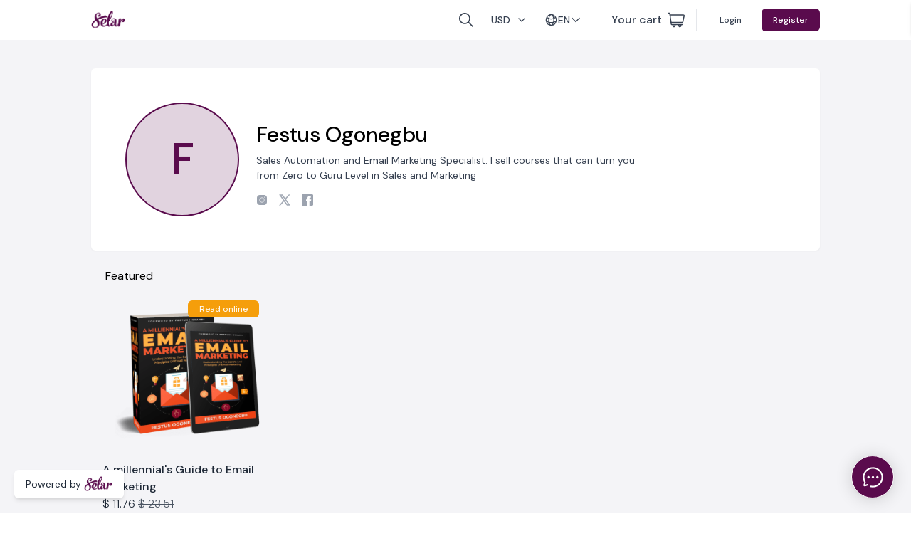

--- FILE ---
content_type: text/html; charset=UTF-8
request_url: https://festusogonegbu.selar.com/
body_size: 106050
content:
<!DOCTYPE html>
<html>

<head>
    <meta charset="utf-8" />
    
    

    <meta name="mobile-web-app-capable" content="yes" />
    <meta name="viewport" content="width=device-width, initial-scale=1, maximum-scale=1, viewport-fit=cover" />
    <link href="//www.google-analytics.com" rel="dns-prefetch">
    <link href="//ajax.googleapis.com" rel="dns-prefetch">


    <meta name="csrf_token" content="1q2CeSaTBUpDoUg5ZMV7fyectpcKLyCW9lkx2eWo" />
            <title>Festus Ogonegbu on Selar</title>
        
            <meta property="fb:app_id" content="256860884709676" />
            <meta property="og:type" content="website" />
            <meta property="og:title" content="Festus Ogonegbu on Selar" />
            <meta property="og:description" content="Sales Automation and Email Marketing Specialist. I sell courses that can turn you from Zero to Guru Level in Sales and Marketing" />
            <meta property="og:image" content="https://festusogonegbu.selar.com" />

                

        
        <meta name="twitter:card" content="summary_large_image" />
        <meta name="twitter:site" content="@tryselar" />
        <meta name="twitter:title" content="Festus Ogonegbu on Selar" />
        <meta name="twitter:description" content="Sales Automation and Email Marketing Specialist. I sell courses that can turn you from Zero to Guru Level in Sales and Marketing" />
        <meta name="twitter:image" content="https://festusogonegbu.selar.com" />
        <meta name="twitter:creator" content="@tryselar" />
        <meta property="twitter:image:height" value="676" />
        <meta property="twitter:image:width" value="547" />
        <meta property="twitter:data1" value="" />
        <meta property="twitter:label1" value="PRICE" />
        <meta property="twitter:domain" value="Selar" />
        <meta name="description" content="Sales Automation and Email Marketing Specialist. I sell courses that can turn you from Zero to Guru Level in Sales and Marketing  &nbsp;">
        


        <meta content="Selar" property="og:site_name">


        <meta property="twitter:data2" value="" />
        <meta property="twitter:label2" value="SIZE" />
    
    <link rel="shortcut icon" href="https://files.selar.co/website-assets/images/fav.png">

<link rel="apple-touch-icon" sizes="144x144" href="https://files.selar.co/website-assets/images/favicon-retina-ipad.png">
<!-- Retina iPhone Touch Icon-->
<link rel="apple-touch-icon" sizes="114x114" href="https://files.selar.co/website-assets/images/favicon-retina-iphone.png">
<!-- Standard iPad Touch Icon-->
<link rel="apple-touch-icon" sizes="72x72" href="https://files.selar.co/website-assets/images/favicon-ipad.png">
<!-- Standard iPhone Touch Icon-->
<link rel="apple-touch-icon" sizes="57x57" href="https://files.selar.co/website-assets/images/favicon-iphone.png">

    <link href="https://files.selar.co/v5-website-assets/apps/selar-app/store/production/css/app.css?id=0f1aa8eef90d103536f8788af4162538" rel="stylesheet" />
    <link href="https://cdnjs.cloudflare.com/ajax/libs/nprogress/0.2.0/nprogress.min.css" rel="stylesheet">
   
    <style>
        .ql-video {
            width: 100%;

            min-height: 250px;
        }

        .pdf-viewer {
            height: 40rem;
        }

        @media (min-width:641px) {
            .ql-video {
                width: 100%;
                min-height: 400px;
            }


        }

        .pdfobject-container {
            width: 100%;
            max-width: 100%;
            height: 600px;
        }

        .truncate-11-lines {
            /* max-height: 230px; */
            max-height: 18em;
        }
        @media  print{    
            .no-print, .no-print *
            {
                display: none !important;
            }
        }

    </style>

    

   
    </head>

<body class="layout-fixed">
          <div id="app" data-page="{&quot;component&quot;:&quot;Index&quot;,&quot;props&quot;:{&quot;currencies&quot;:[&quot;NGN&quot;,&quot;USD&quot;,&quot;GBP&quot;,&quot;GHS&quot;,&quot;KES&quot;,&quot;ZAR&quot;,&quot;TZS&quot;,&quot;UGX&quot;,&quot;XAF&quot;,&quot;XOF&quot;,&quot;RWF&quot;,&quot;ZMW&quot;],&quot;csrf_token&quot;:null,&quot;s3_bucket_url&quot;:&quot;https:\/\/s3-eu-west-1.amazonaws.com\/selar-app\/&quot;,&quot;default_store_logo&quot;:&quot;https:\/\/files.selar.co\/website-assets\/images\/selar-logo-small.png&quot;,&quot;default_white_store_logo&quot;:&quot;https:\/\/files.selar.co\/website-assets\/images\/selar-white-logo.png&quot;,&quot;visitor_country&quot;:&quot;US&quot;,&quot;cdn_url_prefix&quot;:&quot;https:\/\/files.selar.co\/&quot;,&quot;base_url&quot;:&quot;https:\/\/festusogonegbu.selar.com&quot;,&quot;selar_logo&quot;:&quot;https:\/\/files.selar.co\/website-assets\/images\/selar-logo-small.png&quot;,&quot;selar_pink_bg_logo&quot;:&quot;https:\/\/files.selar.co\/website-assets\/images\/selar-logo-web.png&quot;,&quot;selar_invalid_image_url&quot;:&quot;https:\/\/files.selar.co\/website-assets\/images\/selar_invalid_image.png&quot;,&quot;default_store_color&quot;:&quot;#5a0b4d&quot;,&quot;button_loading&quot;:false,&quot;feedback_form_url&quot;:&quot;https:\/\/festusogonegbu.selar.com\/api\/feedback\/form&quot;,&quot;crisp_messages_url&quot;:&quot;https:\/\/festusogonegbu.selar.com\/api\/crisp-messages&quot;,&quot;fetch_crisp_article_url&quot;:&quot;https:\/\/festusogonegbu.selar.com\/api\/crisp-articles\/fetch&quot;,&quot;fetch_zoho_all_articles_url&quot;:&quot;https:\/\/desk.zoho.com\/portal\/api\/kbArticles?portalId=edbsn1e8f44a98eed7dae346e4febddfa94f9989ee63c2b3d704e1584ef797a2f9c03&quot;,&quot;fetch_zoho_search_articles_url&quot;:&quot;https:\/\/desk.zoho.com\/portal\/api\/kbArticles\/search?portalId=edbsn1e8f44a98eed7dae346e4febddfa94f9989ee63c2b3d704e1584ef797a2f9c03&quot;,&quot;fetch_zoho_single_article_url&quot;:&quot;https:\/\/festusogonegbu.selar.com\/api\/zoho-single-article\/fetch&quot;,&quot;auth&quot;:null,&quot;flash&quot;:{&quot;cerror&quot;:null,&quot;login_message&quot;:null,&quot;processing_message&quot;:null,&quot;message&quot;:null,&quot;success&quot;:null,&quot;error&quot;:null,&quot;errors&quot;:{}},&quot;domain&quot;:&quot;selar.com&quot;,&quot;affiliate_domain&quot;:&quot;https:\/\/affiliates.selar.com\/explore&quot;,&quot;store_routes&quot;:{&quot;initialize_payment&quot;:&quot;https:\/\/festusogonegbu.selar.com\/product\/paynow&quot;,&quot;initiate_bank_transfer&quot;:&quot;https:\/\/festusogonegbu.selar.com\/purchase\/initiate-bank-transfer&quot;,&quot;purchase_status&quot;:&quot;https:\/\/festusogonegbu.selar.com\/purchase\/status&quot;,&quot;verify_purchase_vba&quot;:&quot;https:\/\/festusogonegbu.selar.com\/purchase\/verify-vba-payment&quot;,&quot;verify_ps&quot;:&quot;https:\/\/festusogonegbu.selar.com\/product\/verifypaystackpayment&quot;,&quot;verify_flw&quot;:&quot;https:\/\/festusogonegbu.selar.com\/product\/verifyflutterwavepayment&quot;,&quot;verify_zeepay&quot;:&quot;https:\/\/festusogonegbu.selar.com\/product\/verifyzeepaypayment&quot;,&quot;verify_pp&quot;:&quot;https:\/\/festusogonegbu.selar.com\/product\/verifypaypalpayment&quot;,&quot;verify_stp&quot;:&quot;https:\/\/festusogonegbu.selar.com\/product\/chargetoken&quot;,&quot;verify_coupon&quot;:&quot;https:\/\/festusogonegbu.selar.com\/coupons\/verify&quot;,&quot;download_url&quot;:&quot;https:\/\/festusogonegbu.selar.com\/download_product&quot;,&quot;retry_existing_subscription&quot;:&quot;https:\/\/festusogonegbu.selar.com\/subscription\/retry_subscription&quot;,&quot;cancel_subscription&quot;:&quot;https:\/\/festusogonegbu.selar.com\/subscription\/cancel_subscription&quot;,&quot;initiate_zeepay&quot;:&quot;https:\/\/festusogonegbu.selar.com\/zeepay\/initite_transaction&quot;,&quot;verify_zeepay_wallet&quot;:&quot;https:\/\/festusogonegbu.selar.com\/zeepay\/verify_wallet&quot;,&quot;verify_zeepay_transaction&quot;:&quot;https:\/\/festusogonegbu.selar.com\/zeepay\/verify_transaction&quot;,&quot;stripe_v3_route&quot;:&quot;https:\/\/festusogonegbu.selar.com\/product\/paynow\/stripe\/v3&quot;,&quot;verify_stripe&quot;:&quot;https:\/\/festusogonegbu.selar.com\/purchase\/stripe\/v3\/success&quot;,&quot;generate_invite_link&quot;:&quot;https:\/\/festusogonegbu.selar.com\/telegram\/generate-invite-link&quot;,&quot;verify_kkiapay&quot;:&quot;https:\/\/festusogonegbu.selar.com\/product\/verifykkiapaypayment&quot;},&quot;dashboard_routes&quot;:{&quot;home&quot;:&quot;https:\/\/selar.com\/me\/dashboard&quot;,&quot;purchases&quot;:&quot;https:\/\/selar.com\/me\/purchases&quot;,&quot;logout&quot;:&quot;https:\/\/festusogonegbu.selar.com\/logout&quot;,&quot;login&quot;:&quot;https:\/\/festusogonegbu.selar.com\/login&quot;,&quot;register&quot;:&quot;https:\/\/festusogonegbu.selar.com\/register&quot;,&quot;branding_register&quot;:&quot;https:\/\/festusogonegbu.selar.com\/register?utm_source=SelarStore&amp;utm_medium=store&amp;utm_campaign=StorePoweredByBranding&quot;},&quot;locale&quot;:&quot;en&quot;,&quot;locales&quot;:{&quot;en&quot;:&quot;English&quot;,&quot;fr&quot;:&quot;French&quot;},&quot;translations&quot;:{&quot;validation.accepted&quot;:&quot;The :attribute must be accepted.&quot;,&quot;validation.active_url&quot;:&quot;The :attribute is not a valid URL.&quot;,&quot;validation.after&quot;:&quot;The :attribute must be a date after :date.&quot;,&quot;validation.after_or_equal&quot;:&quot;The :attribute must be a date after or equal to :date.&quot;,&quot;validation.alpha&quot;:&quot;The :attribute may only contain letters.&quot;,&quot;validation.alpha_dash&quot;:&quot;The :attribute may only contain letters, numbers, dashes and underscores.&quot;,&quot;validation.alpha_num&quot;:&quot;The :attribute may only contain letters and numbers.&quot;,&quot;validation.array&quot;:&quot;The :attribute must be an array.&quot;,&quot;validation.before&quot;:&quot;The :attribute must be a date before :date.&quot;,&quot;validation.before_or_equal&quot;:&quot;The :attribute must be a date before or equal to :date.&quot;,&quot;validation.between.numeric&quot;:&quot;The :attribute must be between :min and :max.&quot;,&quot;validation.between.file&quot;:&quot;The :attribute must be between :min and :max kilobytes.&quot;,&quot;validation.between.string&quot;:&quot;The :attribute must be between :min and :max characters.&quot;,&quot;validation.between.array&quot;:&quot;The :attribute must have between :min and :max items.&quot;,&quot;validation.boolean&quot;:&quot;The :attribute field must be true or false.&quot;,&quot;validation.confirmed&quot;:&quot;The :attribute confirmation does not match.&quot;,&quot;validation.date&quot;:&quot;The :attribute is not a valid date.&quot;,&quot;validation.date_equals&quot;:&quot;The :attribute must be a date equal to :date.&quot;,&quot;validation.date_format&quot;:&quot;The :attribute does not match the format :format.&quot;,&quot;validation.different&quot;:&quot;The :attribute and :other must be different.&quot;,&quot;validation.digits&quot;:&quot;The :attribute must be :digits digits.&quot;,&quot;validation.digits_between&quot;:&quot;The :attribute must be between :min and :max digits.&quot;,&quot;validation.dimensions&quot;:&quot;The :attribute has invalid image dimensions.&quot;,&quot;validation.distinct&quot;:&quot;The :attribute field has a duplicate value.&quot;,&quot;validation.email&quot;:&quot;The :attribute must be a valid email address.&quot;,&quot;validation.ends_with&quot;:&quot;The :attribute must end with one of the following: :values.&quot;,&quot;validation.exists&quot;:&quot;The selected :attribute is invalid.&quot;,&quot;validation.file&quot;:&quot;The :attribute must be a file.&quot;,&quot;validation.filled&quot;:&quot;The :attribute field must have a value.&quot;,&quot;validation.gt.numeric&quot;:&quot;The :attribute must be greater than :value.&quot;,&quot;validation.gt.file&quot;:&quot;The :attribute must be greater than :value kilobytes.&quot;,&quot;validation.gt.string&quot;:&quot;The :attribute must be greater than :value characters.&quot;,&quot;validation.gt.array&quot;:&quot;The :attribute must have more than :value items.&quot;,&quot;validation.gte.numeric&quot;:&quot;The :attribute must be greater than or equal :value.&quot;,&quot;validation.gte.file&quot;:&quot;The :attribute must be greater than or equal :value kilobytes.&quot;,&quot;validation.gte.string&quot;:&quot;The :attribute must be greater than or equal :value characters.&quot;,&quot;validation.gte.array&quot;:&quot;The :attribute must have :value items or more.&quot;,&quot;validation.image&quot;:&quot;The :attribute must be an image.&quot;,&quot;validation.in&quot;:&quot;The selected :attribute is invalid.&quot;,&quot;validation.in_array&quot;:&quot;The :attribute field does not exist in :other.&quot;,&quot;validation.integer&quot;:&quot;The :attribute must be an integer.&quot;,&quot;validation.ip&quot;:&quot;The :attribute must be a valid IP address.&quot;,&quot;validation.ipv4&quot;:&quot;The :attribute must be a valid IPv4 address.&quot;,&quot;validation.ipv6&quot;:&quot;The :attribute must be a valid IPv6 address.&quot;,&quot;validation.json&quot;:&quot;The :attribute must be a valid JSON string.&quot;,&quot;validation.lt.numeric&quot;:&quot;The :attribute must be less than :value.&quot;,&quot;validation.lt.file&quot;:&quot;The :attribute must be less than :value kilobytes.&quot;,&quot;validation.lt.string&quot;:&quot;The :attribute must be less than :value characters.&quot;,&quot;validation.lt.array&quot;:&quot;The :attribute must have less than :value items.&quot;,&quot;validation.lte.numeric&quot;:&quot;The :attribute must be less than or equal :value.&quot;,&quot;validation.lte.file&quot;:&quot;The :attribute must be less than or equal :value kilobytes.&quot;,&quot;validation.lte.string&quot;:&quot;The :attribute must be less than or equal :value characters.&quot;,&quot;validation.lte.array&quot;:&quot;The :attribute must not have more than :value items.&quot;,&quot;validation.max.numeric&quot;:&quot;The :attribute may not be greater than :max.&quot;,&quot;validation.max.file&quot;:&quot;The :attribute may not be greater than :max kilobytes.&quot;,&quot;validation.max.string&quot;:&quot;The :attribute may not be greater than :max characters.&quot;,&quot;validation.max.array&quot;:&quot;The :attribute may not have more than :max items.&quot;,&quot;validation.mimes&quot;:&quot;The :attribute must be a file of type: :values.&quot;,&quot;validation.mimetypes&quot;:&quot;The :attribute must be a file of type: :values.&quot;,&quot;validation.min.numeric&quot;:&quot;The :attribute must be at least :min.&quot;,&quot;validation.min.file&quot;:&quot;The :attribute must be at least :min kilobytes.&quot;,&quot;validation.min.string&quot;:&quot;The :attribute must be at least :min characters.&quot;,&quot;validation.min.array&quot;:&quot;The :attribute must have at least :min items.&quot;,&quot;validation.not_in&quot;:&quot;The selected :attribute is invalid.&quot;,&quot;validation.not_regex&quot;:&quot;The :attribute format is invalid.&quot;,&quot;validation.numeric&quot;:&quot;The :attribute must be a number.&quot;,&quot;validation.password&quot;:&quot;The password is incorrect.&quot;,&quot;validation.present&quot;:&quot;The :attribute field must be present.&quot;,&quot;validation.regex&quot;:&quot;The :attribute format is invalid.&quot;,&quot;validation.required&quot;:&quot;The :attribute field is required.&quot;,&quot;validation.required_if&quot;:&quot;The :attribute field is required when :other is :value.&quot;,&quot;validation.required_unless&quot;:&quot;The :attribute field is required unless :other is in :values.&quot;,&quot;validation.required_with&quot;:&quot;The :attribute field is required when :values is present.&quot;,&quot;validation.required_with_all&quot;:&quot;The :attribute field is required when :values are present.&quot;,&quot;validation.required_without&quot;:&quot;The :attribute field is required when :values is not present.&quot;,&quot;validation.required_without_all&quot;:&quot;The :attribute field is required when none of :values are present.&quot;,&quot;validation.same&quot;:&quot;The :attribute and :other must match.&quot;,&quot;validation.size.numeric&quot;:&quot;The :attribute must be :size.&quot;,&quot;validation.size.file&quot;:&quot;The :attribute must be :size kilobytes.&quot;,&quot;validation.size.string&quot;:&quot;The :attribute must be :size characters.&quot;,&quot;validation.size.array&quot;:&quot;The :attribute must contain :size items.&quot;,&quot;validation.starts_with&quot;:&quot;The :attribute must start with one of the following: :values.&quot;,&quot;validation.string&quot;:&quot;The :attribute must be a string.&quot;,&quot;validation.timezone&quot;:&quot;The :attribute must be a valid zone.&quot;,&quot;validation.unique&quot;:&quot;The :attribute has already been taken.&quot;,&quot;validation.uploaded&quot;:&quot;The :attribute failed to upload.&quot;,&quot;validation.url&quot;:&quot;The :attribute format is invalid.&quot;,&quot;validation.uuid&quot;:&quot;The :attribute must be a valid UUID.&quot;,&quot;validation.custom.username.unique&quot;:&quot;The username has already been taken. Please provide another username&quot;,&quot;validation.standard_characters&quot;:&quot;The :attribute contains unsupported custom font characters.&quot;,&quot;passwords.reset&quot;:&quot;Your password has been reset!&quot;,&quot;passwords.sent&quot;:&quot;We have emailed your password reset link!&quot;,&quot;passwords.throttled&quot;:&quot;Please wait before retrying.&quot;,&quot;passwords.token&quot;:&quot;This password reset token is invalid.&quot;,&quot;passwords.user&quot;:&quot;We can&#039;t find a user with that email address.&quot;,&quot;auth.failed&quot;:&quot;These credentials do not match our records.&quot;,&quot;auth.throttle&quot;:&quot;Too many login attempts. Please try again in :seconds seconds.&quot;,&quot;pagination.previous&quot;:&quot;&amp;laquo; Previous&quot;,&quot;pagination.next&quot;:&quot;Next &amp;raquo;&quot;,&quot;pagination_previous&quot;:&quot;Previous&quot;,&quot;pagination_next&quot;:&quot;Next&quot;,&quot;pdf-reader.loading_pdf&quot;:&quot;Loading PDF...&quot;,&quot;pdf-reader.having_issues_viewing?&quot;:&quot;Having Issues viewing this PDF?&quot;,&quot;pdf-reader.please_reach_out_to_us&quot;:&quot;Please reach out to us via :link or have a chat with us.&quot;,&quot;pdf-reader.seo_social_title&quot;:&quot;I just bought :product by :merchant on Selar&quot;,&quot;pdf-reader.seo_title&quot;:&quot;:product by :merchant on Selar&quot;,&quot;pdf-reader.seo_author&quot;:&quot;:product on Selar&quot;,&quot;pdf-reader.menu.toggleSound&quot;:&quot;Turn on\/off Sound&quot;,&quot;pdf-reader.menu.toggleThumbnails&quot;:&quot;Toggle Thumbnails&quot;,&quot;pdf-reader.menu.toggleOutline&quot;:&quot;Toggle Outline\/Bookmark&quot;,&quot;pdf-reader.menu.previousPage&quot;:&quot;Previous Page&quot;,&quot;pdf-reader.menu.nextPage&quot;:&quot;Next Page&quot;,&quot;pdf-reader.menu.toggleFullscreen&quot;:&quot;Toggle Fullscreen&quot;,&quot;pdf-reader.menu.zoomIn&quot;:&quot;Zoom In&quot;,&quot;pdf-reader.menu.zoomOut&quot;:&quot;Zoom Out&quot;,&quot;pdf-reader.menu.toggleHelp&quot;:&quot;Toggle Help&quot;,&quot;pdf-reader.menu.singlePageMode&quot;:&quot;Single Page Mode&quot;,&quot;pdf-reader.menu.doublePageMode&quot;:&quot;Double Page Mode&quot;,&quot;pdf-reader.menu.downloadPDFFile&quot;:&quot;Download PDF File&quot;,&quot;pdf-reader.menu.gotoFirstPage&quot;:&quot;Goto First Page&quot;,&quot;pdf-reader.menu.gotoLastPage&quot;:&quot;Goto Last Page&quot;,&quot;pdf-reader.menu.share&quot;:&quot;Share&quot;,&quot;nav_item_how_it_works&quot;:&quot;How it Works&quot;,&quot;nav_item_pricing&quot;:&quot;Pricing&quot;,&quot;nav_item_features&quot;:&quot;Features&quot;,&quot;nav_item_learn&quot;:&quot;Learn&quot;,&quot;nav_item_learn_menu_blog_link&quot;:&quot;Blog&quot;,&quot;nav_item_learn_menu_Youtube&amp;Creator_Academy_link&quot;:&quot;Youtube &amp; Creator Academy&quot;,&quot;nav_item_learn_menu_Helpdesk&amp;Guides_link&quot;:&quot;Help Desk &amp; Guides&quot;,&quot;nav_item_learn_menu_events&quot;:&quot;Events&quot;,&quot;nav_item_faqs&quot;:&quot;FAQs&quot;,&quot;nav_item_affiliate&quot;:&quot;Affiliate Network&quot;,&quot;nav_login_button_text&quot;:&quot;Log In&quot;,&quot;nav_sell_button&quot;:&quot;Start Selling&quot;,&quot;hero_heading&quot;:&quot;MAKE MORE SALES&quot;,&quot;hero_subheading_part_1&quot;:&quot;The best way to sell&quot;,&quot;hero_subheading_part_2&quot;:&quot;your digital products online&quot;,&quot;hero_description_part_1&quot;:&quot;Selar is your all-in-one e-commerce store builder to sell&quot;,&quot;hero_description_part_2&quot;:&quot;any kind of digital product or service to anyone anywhere in the world.&quot;,&quot;hero_button_text&quot;:&quot;Start Selling with Selar&quot;,&quot;trusted_by_over_text&quot;:&quot;Trusted by over&quot;,&quot;trusted_by_over_1,000,000_text&quot;:&quot;1,500,000&quot;,&quot;trusted_users_all_over_the_world&quot;:&quot;users all over the world.&quot;,&quot;features_heading&quot;:&quot;Sell any kind of product, service or subscription&quot;,&quot;feat_digital_products&quot;:&quot;Digital Products&quot;,&quot;feat_digital_products_explanation&quot;:&quot;Sell any and every kind of digital product, from content packs to designs to bundles and more without stress.&quot;,&quot;feat_ebooks&quot;:&quot;Ebooks&quot;,&quot;feat_ebooks_explanation&quot;:&quot;Selar is the best platform to sell your ebooks both downloadable and non-downloadable in any format.&quot;,&quot;feat_courses_members&quot;:&quot;Courses &amp; Memberships&quot;,&quot;feat_courses_members_explanation&quot;:&quot;You can host your courses &amp; membership sites with unlimited videos &amp; files, unlimited storage, and have unlimited students, plus you get content security to prevent theft.&quot;,&quot;feat_events&quot;:&quot;Event Tickets &amp; Training&quot;,&quot;feat_events_explanation&quot;:&quot;Sell tickets for all kinds of events and access to masterclasses, events, workshops, training, webinars, and even more.&quot;,&quot;feat_services&quot;:&quot;Services&quot;,&quot;feat_services_explanation&quot;:&quot;Sell any kind of service, from coaching services to consultations to counseling sessions to design services and more.&quot;,&quot;feat_physicsl_goods&quot;:&quot;Physical Goods&quot;,&quot;feat_physical_goods_explanation&quot;:&quot;You can also use Selar to sell your physical product from clothing to books to electronics and appliances and more.&quot;,&quot;setup_heading&quot;:&quot;It\u2019s simple and easy to set up&quot;,&quot;setup_step_1&quot;:&quot;Sign up and set up your bank details.&quot;,&quot;setup_step_2&quot;:&quot;Set up your store and upload your products.&quot;,&quot;setup_step_3&quot;:&quot;Share your store link with customers and start getting paid right away!&quot;,&quot;setup_action_button&quot;:&quot;Find out More&quot;,&quot;show_love_heading_1&quot;:&quot;Give your&quot;,&quot;show_love_heading_2&quot;:&quot;followers&quot;,&quot;show_love_heading_3&quot;:&quot;supporters&quot;,&quot;show_love_heading_4&quot;:&quot;audiences&quot;,&quot;show_love_heading_5&quot;:&quot;an easy way to&quot;,&quot;show_love_heading_6&quot;:&quot;show love!&quot;,&quot;show_love_body_text&quot;:&quot;Show Love enables you to easily accept tips and donations from your supporters and fans from all over the world.&quot;,&quot;show_love_action_button&quot;:&quot;Learn more&quot;,&quot;international_section_heading&quot;:&quot;Never lose an international customer again!&quot;,&quot;international_section_body_text&quot;:&quot;We&#039;ve integrated multiple payment gateways to ensure you can receive payments from anywhere in the world. We\u2019ve also added support for local payment methods for our 12 supported currencies, including PayPal and Stripe (for verified merchants), so all your international customers can truly pay without any hassle.&quot;,&quot;tools_heading&quot;:&quot;Make more sales with the right tools&quot;,&quot;tool_1_heading&quot;:&quot;Affiliates&quot;,&quot;tool_2_heading&quot;:&quot;Sales Page&quot;,&quot;tool_3_heading&quot;:&quot;Automated Follow-ups&quot;,&quot;tool_1_body_text&quot;:&quot;Set up your own affiliate marketing system, and give a commission for anyone that facilitates a sale for your store.&quot;,&quot;tool_2_body_text&quot;:&quot;Create custom sales\/landing pages for your products. Descriptive sales pages drive more conversions.&quot;,&quot;tool_3_body_text&quot;:&quot;Never miss a prospective buyer with Selar&#039;s automated follow ups. Proven to drive conversions by at least 30%.&quot;,&quot;all_features_action_button&quot;:&quot;See all features&quot;,&quot;integration_section_heading&quot;:&quot;Seamlessly integrate Selar with your favourite tools&quot;,&quot;integration_section_body_text&quot;:&quot;Double your conversion by integrating your favorite tools on Selar.&quot;,&quot;integration_and_more_text&quot;:&quot;and more!&quot;,&quot;integration_section_action_button&quot;:&quot;See all integrations&quot;,&quot;testimonials_heading&quot;:&quot;Don\u2019t take our word for it!&quot;,&quot;testimonials_body_text&quot;:&quot;See what some of our customers have to&quot;,&quot;testimonials_body_text_part_2&quot;:&quot; say about using Selar.&quot;,&quot;digital_manual_section_heading&quot;:&quot;Get started creating &amp; selling digital products!&quot;,&quot;digital_manual_body_text_initial_part&quot;:&quot;Whether you&#039;re a newbie or already selling digital products, we collaborated with 12 experts to create&quot;,&quot;digital_manual_body_text_book_title&quot;:&quot;THE ULTIMATE DIGITAL PRODUCT MANUAL.&quot;,&quot;digital_manual_body_text_final_part&quot;:&quot;This free ebook will help you turn your knowledge into income via selling digital products and building a successful online business from home.&quot;,&quot;get_ebook_button_text&quot;:&quot;Get free ebook&quot;,&quot;press_section_heading&quot;:&quot;Selar in the press&quot;,&quot;call_to_action_heading&quot;:&quot;Start Selling with Selar&quot;,&quot;call_to_action_body_text&quot;:&quot;Create a free account in less than 5 minutes and start selling!&quot;,&quot;call_to_action_button1&quot;:&quot;Get started for free&quot;,&quot;call_to_action_button2&quot;:&quot;See a live demo&quot;,&quot;footer_copyright_text&quot;:&quot;All Rights Reserved.&quot;,&quot;footer_heading_text_1&quot;:&quot;Products&quot;,&quot;footer_heading_text_2&quot;:&quot;Support &amp; Resources&quot;,&quot;footer_heading_text_3&quot;:&quot;Legal&quot;,&quot;footer_column_1_item_1&quot;:&quot;How it Works&quot;,&quot;footer_column_1_item_2&quot;:&quot;Features&quot;,&quot;footer_column_1_item_3&quot;:&quot;Pricing&quot;,&quot;footer_column_1_item_4&quot;:&quot;Affiliates&quot;,&quot;footer_column_1_item_5&quot;:&quot;Sell Courses&quot;,&quot;footer_column_1_item_6&quot;:&quot;Show Love&quot;,&quot;footer_column_1_item_7&quot;:&quot;Tickets&quot;,&quot;footer_column_1_item_8&quot;:&quot;Integrations&quot;,&quot;footer_column_1_item_9&quot;:&quot;Affiliate Network&quot;,&quot;footer_column_2_item_1&quot;:&quot;Blog&quot;,&quot;footer_column_2_item_2&quot;:&quot;Helpdesk &amp; Guides&quot;,&quot;footer_column_2_item_3&quot;:&quot;Creator Academy&quot;,&quot;footer_column_2_item_4&quot;:&quot;Free Product Promotional Canva Templates&quot;,&quot;footer_column_2_item_5&quot;:&quot;Press &amp; Media Kits&quot;,&quot;footer_column_2_item_6&quot;:&quot;FAQs&quot;,&quot;footer_column_2_item_7&quot;:&quot;Contact Us&quot;,&quot;footer_column_3_item_1&quot;:&quot;Terms &amp; Conditions&quot;,&quot;footer_column_3_item_2&quot;:&quot;Privacy Policy&quot;,&quot;footer_column_3_item_3&quot;:&quot;Copyright Policy&quot;,&quot;hiw_heading&quot;:&quot;How It Works&quot;,&quot;hiw_description&quot;:&quot;In less than 5 minutes, you can get started selling your digital products and services for free.&quot;,&quot;hiw_step_sign_up_set_bank_details&quot;:&quot;Sign up and set up your payouts&quot;,&quot;hiw_step_sign_up_set_bank_details_description&quot;:&quot; Create your Selar account in minutes and add your bank details. Choose how you want to get paid and set your preferred currencies for selling locally or globally.&quot;,&quot;hiw_step_upload_products&quot;:&quot;Create and upload your products&quot;,&quot;hiw_step_upload_products_description&quot;:&quot;Add your products to Selar by uploading your files, setting prices, and filling in product details. Customize your product page and link to match your brand.&quot;,&quot;hiw_step_share_link_to_pay&quot;:&quot;Share your link and start selling&quot;,&quot;hiw_step_share_link_to_pay_description&quot;:&quot;Share your store or product link anywhere you have an audience. After a purchase, Selar automatically gives the buyer access to your product and handles your payout.&quot;,&quot;hiw_action_button_text&quot;:&quot;Start Selling with Selar&quot;,&quot;hiw_product_types_heading&quot;:&quot;Sell any kind of product, service or subscription&quot;,&quot;hiw_product_digital_products&quot;:&quot;Digital Products&quot;,&quot;hiw_product_digital_products_description&quot;:&quot;Sell any and every kind of digital product, from content packs to designs to bundles and more without stress.&quot;,&quot;hiw_product_Ebooks&quot;:&quot;Ebooks&quot;,&quot;hiw_product_Ebooks_description&quot;:&quot;Selar is the best platform to sell your ebooks both downloadable and non-downloadable in any format.&quot;,&quot;hiw_product_courses_memberships&quot;:&quot;Courses &amp; Memberships&quot;,&quot;hiw_product_courses_memberships_description&quot;:&quot;You can host your courses &amp; membership sites with unlimited videos &amp; files, unlimited storage, and have unlimited students, plus you get content security to prevent theft.&quot;,&quot;hiw_product_Event Tickets &amp; Training&quot;:&quot;Event Tickets &amp; Training&quot;,&quot;hiw_product_Event Tickets &amp; Training_description&quot;:&quot;Sell tickets for all kinds of events and access to masterclasses, events, workshops, training, webinars, and even more.&quot;,&quot;hiw_product_services&quot;:&quot;Services&quot;,&quot;hiw_product_services_description&quot;:&quot;Sell any kind of service, from coaching services to consultations to counseling sessions to design services and more.&quot;,&quot;hiw_product_physical_goods&quot;:&quot;Physical Goods&quot;,&quot;hiw_product_physical_goods_description&quot;:&quot;You can also use Selar to sell your physical product from clothing to books to electronics and appliances and more.&quot;,&quot;hiw_paymentgateway_heading&quot;:&quot;Everything is done for you&quot;,&quot;hiw_paymentgateway_description&quot;:&quot;We&#039;ve integrated multiple payment gateways to ensure you can receive payments from anywhere in the world. Once you receive a payment, we pay you based on the settlement sechedule.&quot;,&quot;hiw_payouts_heading&quot;:&quot;Payouts&quot;,&quot;hiw_payouts_description&quot;:&quot;We work with multiple payment providers to facilitate payouts to bank accounts, mobile money wallets and paypal in all &lt;b style=&#039;color :#2449DB ; font-weight :700&#039;&gt;14 countries&lt;\/b&gt; we support. You get to sell in any currency and have the amount converted and credited in your country&#039;s local currency.&quot;,&quot;hiw_payouts_form_country_field_label&quot;:&quot;Select the country you\u2019re in&quot;,&quot;hiw_payouts_form_sale_country_field_label&quot;:&quot;When you make a sale in&quot;,&quot;hiw_payout_form_ notice_form_line_1_black_text&quot;:&quot;The funds will be paid into your&quot;,&quot;hiw_payout_form_ notice_form_line_1_red_text&quot;:&quot;bank account&quot;,&quot;hiw_payout_form_ notice_form_line_2&quot;:&quot;1 day&quot;,&quot;hiw_payout_form_ notice_form_line_3&quot;:&quot;after the sale&quot;,&quot;hiw_payout_immediate_withdrawal&quot;:&quot;Once the funds are in your wallet, your funds can be withdrawn immediately.&quot;,&quot;hiw_Int_payments_heading&quot;:&quot;Multicurrency &amp; international payments&quot;,&quot;hiw_Int_payments_description&quot;:&quot;We handle multicurrency payments so seamlessly you never have to worry about losing an international client again! Here&#039;s a video breaking down how multicurrency payments work on Selar.&quot;,&quot;hiw_see_more_features_button_text&quot;:&quot;See more features&quot;,&quot;hiw_action_box_heading&quot;:&quot;Start Selling with Selar&quot;,&quot;hiw_action_box_description&quot;:&quot;Create a free account in less than 5 minutes and start selling!&quot;,&quot;hiw_action_box_get_started_button&quot;:&quot;Get started for free&quot;,&quot;hiw_action_box_demo_button&quot;:&quot;See a live demo&quot;,&quot;feat_popover_affiliate_heading&quot;:&quot;Affiliates&quot;,&quot;feat_popover_affiliate_description&quot;:&quot;Use affiliate marketing to grow your Sales.&quot;,&quot;feat_popover_replays_heading&quot;:&quot;Courses &amp; Webinar replays&quot;,&quot;feat_popover_replays_description&quot;:&quot;Sell courses &amp; webinar replays that your customers can watch directly on Selar.&quot;,&quot;feat_popover_memberships_heading&quot;:&quot;Memberships&quot;,&quot;feat_popover_memberships_description&quot;:&quot;Sell members-only subscriptions on your membership site.&quot;,&quot;feat_popover_sales_pages_heading&quot;:&quot;Landing Pages&quot;,&quot;feat_popover_sales_pages_description&quot;:&quot;Create beautiful landing pages that drive more conversions.&quot;,&quot;feat_popover_integration_heading&quot;:&quot;Integrations&quot;,&quot;feat_popover_integration_description&quot;:&quot;Seamlessly integrate Selar with your favourite tools.&quot;,&quot;feat_popover_multicurrency_heading&quot;:&quot;Multicurrency Payments&quot;,&quot;feat_popover_multicurrency_description&quot;:&quot;Sell to customers anywhere in the world from one store.&quot;,&quot;feat_popover_show_love_heading&quot;:&quot;Show Love&quot;,&quot;feat_popover_show_love_description&quot;:&quot;The best way to receive financial support from your fans and followers.&quot;,&quot;feat_popover_events_heading&quot;:&quot;Event Tickets &amp; Training&quot;,&quot;feat_popover_events_description&quot;:&quot;Sell tickets for all kinds of events and access to masterclasses, events, workshops, training, webinars, and even more.&quot;,&quot;feat_popover_all_feats_heading&quot;:&quot;All Features&quot;,&quot;feat_popover_all_feats_description&quot;:&quot;Take a look at all the features and benefits that selar has to offer.&quot;,&quot;feat_popover_all_feats_description_highlighted_text&quot;:&quot;View all features.&quot;,&quot;feat_popover_masterclass_heading&quot;:&quot;Masterclasses&quot;,&quot;feat_popover_masterclass_description&quot;:&quot;Host and sell online, physical, or hybrid masterclasses, manage attendees, send reminders, offer replays, and more.&quot;,&quot;feat_popover_telegram_heading&quot;:&quot;Telegram&quot;,&quot;feat_popover_telegram_description&quot;:&quot;Easily create and manage Telegram groups, automate member access, and control subscriptions&quot;,&quot;feat_affilliates_title&quot;:&quot;FEATURES\/AFFILIATES&quot;,&quot;feat_affilliates_subtitle&quot;:&quot;Sell round the clock with Selar affiliates&quot;,&quot;feat_affiliates_description&quot;:&quot;Create an affiliate marketing system for free, and only give a commission when a sale is facilitated.&quot;,&quot;feat_affiliates_hit_heading&quot;:&quot;How it Works&quot;,&quot;feat_affiliates_hit_description&quot;:&quot;Generate custom links to your store for affiliates. It takes less than 1 minute to set up.&quot;,&quot;feat_affilaites_setup_step_1&quot;:&quot;Enter the email address of the affiliate, set a commission they should get when anyone buys from their link.&quot;,&quot;feat_affilaites_setup_step_2&quot;:&quot;Selar automatically sends them an email when a sale comes in and you get an email too.&quot;,&quot;feat_affilaites_setup_step_3&quot;:&quot;Selar automatically splits the commission and pays both parties.&quot;,&quot;feat_affiliates_setup_action_button_text&quot;:&quot;Get started&quot;,&quot;feat_affiliates_international_heading&quot;:&quot;You can have international affiliates too&quot;,&quot;feat_affiliates_international_description&quot;:&quot;Because Selar&#039;s multicurrency is great, you can have affiliates from anywhere in the world, and Selar can pay them in their local bank account or via PayPal. We simply convert the currency to their local currency and pay them automatically.&quot;,&quot;feat_affiliates_international_action_button_text&quot;:&quot;Get started&quot;,&quot;feat_affiliates_plans_section_heading&quot;:&quot;Supercharge your affiliate marketing&quot;,&quot;feat_affiliates_plans_section_description&quot;:&quot;We make using affiliate marketing to grow your sales seamless.&quot;,&quot;feat_affiliates_starter_plan_heading&quot;:&quot;Starter Plan&quot;,&quot;feat_affiliates_starter_plan_description&quot;:&quot;Get started for FREE&quot;,&quot;feat_affiliates_starter_plan_number of affiliates&quot;:&quot;Number of affiliates&quot;,&quot;feat_affiliates_starter_plan_number_of_affiliates_value&quot;:100,&quot;feat_affiliates_starter_plan_action_button_text&quot;:&quot;Get started&quot;,&quot;feat_affiliates_paid_plan_heading&quot;:&quot;Paid Plan&quot;,&quot;feat_affiliates_paid_plan_description&quot;:&quot;No limits with our Pro or Turbo plans.&quot;,&quot;feat_affiliates_paid_plan_number of affiliates&quot;:&quot;Number of affiliates&quot;,&quot;feat_affiliates_paid _plan_number_of_affiliates_value&quot;:&quot;Unlimited&quot;,&quot;feat_affiliates_paid_plan_action_button_text&quot;:&quot;Get started&quot;,&quot;feat_affiliates_faqs_heading&quot;:&quot;Frequently Asked Questions&quot;,&quot;feat_affiliates_faq_question_pay_affiliates&quot;:&quot;How do I pay affiliates of my store ?&quot;,&quot;feat_affiliates_faq_answer_pay_affiliates&quot;:&quot;Affiliates are a very useful means to grow your sales funnel, and the beauty of Selar is, we take away the hard labour of calculating your commission for your many affiliates and paying them. With Selar, when you add an affiliate to your store, they get a link to sign up if they aren&#039;t signed up, and when they make a sale through their affiliate link, we calculate the commission and pay the money to them directly. Amazing right?!&quot;,&quot;feat_affiliates_faq_question_get_paid&quot;:&quot;I&#039;m an affiliate to another Selar merchant, how do I get paid ?&quot;,&quot;feat_affiliates_faq_answer_get_paid&quot;:&quot;As an affiliate, when you facilitate a sale from your custom link, your profit gets paid to your Selar wallet, then you can withdraw the funds from your Selar wallet to your bank account. PS: Your profit is paid to your Selar wallet based on the payout schedule for the currency. See our pricing page for payout schedule details.&quot;,&quot;feat_affiliates_faq_question_receive_payments&quot;:&quot;How do I receive payments in other currencies like USD&quot;,&quot;feat_affiliates_faq_answer_receive_payments_initial_text&quot;:&quot;You can receive payments in twelve currencies&quot;,&quot;feat_affiliates_faq_answer_receive_payments_currencies&quot;:&quot;(USD, GBP, NGN, KES, GHS, TZS, UGX, XOF, XAF, ZMW, RWF &amp; ZAR)&quot;,&quot;feat_affiliates_faq_answer_receive_payments_final_text&quot;:&quot;using Selar and what&#039;s great is, it&#039;s enabled for you by default and you don&#039;t have to do anything extra. All you have to do is set the price of your product in your local currency, and on your store page the buyers can switch to another currency, and we&#039;d automatically convert the amount with the most favorable rates.&quot;,&quot;feat_affiliates_faq_question_payment_options&quot;:&quot;What payment options can my customers pay with ?&quot;,&quot;feat_affiliates_faq_answer_payment_options&quot;:&quot;Our goal at Selar is to provide creators and entreprenuers with a single platform for all their payment needs. To achieve this, we support multiple payment options like: debit, credit and Amex cards, USSD, M-Pesa, Ghana mobile money, bank account transfers, and many more. We&#039;re also consistently working hard to support more currencies.&quot;,&quot;feat_affiliates_faq_question_handle_payouts_other_currencies&quot;:&quot;How do you handle payouts of other currencies, e.g USD ?&quot;,&quot;feat_affiliates_faq_answer_handle_payouts_other_currencies&quot;:&quot;For any sale you make in a currency that is not your local currency, we convert the funds to your local currency and credit your Selar wallet, then you can withdraw the funds to your local bank account\/mobile money at any time. E.g When a Ghanaian merchants receives USD, we convert the USD received to GHS on the payout date, and credit the merchant&#039;s wallet. Then the merchant can withdraw the funds straight to their Ghanaian bank account or mobile money. For currency conversions, we work hard to stick to very competitive rates.&quot;,&quot;feat_affiliates_faq_question_payment_time&quot;:&quot;When do I get paid ?&quot;,&quot;feat_affiliates_faq_answer_payment_time&quot;:&quot;See pricing page for payout schedule details.&quot;,&quot;feat_courses_hero_title&quot;:&quot;Features \/ Courses&quot;,&quot;feat_courses_hero_subtitle&quot;:&quot;Sell and distribute your online courses securely with Selar&quot;,&quot;feat_courses_hero_description&quot;:&quot;One feature-rich platform for all your course needs.&quot;,&quot;feat_courses_hero_action_button_text&quot;:&quot;View pricing plan&quot;,&quot;feat_courses_hosted_heading&quot;:&quot;With Selar hosted courses, you get to upload your videos directly to Selar, and your users get access to watch it immediately.&quot;,&quot;feat_courses_hosted_unlimited_video_audio_benefit&quot;:&quot;Unlimited video and audio files&quot;,&quot;feat_courses_hosted_unlimited_video_audio_benefit_description&quot;:&quot;Upload as many course video and audio content as you need, never worry about storage. You can upload other kinds of document too.&quot;,&quot;feat_courses_hosted_course_progress_benefit&quot;:&quot;View course progress&quot;,&quot;feat_courses_hosted_course_progress_benefit_description&quot;:&quot;View student progress in real time. Export customer data. Get access to a robust dashboard to manage your students.&quot;,&quot;feat_courses_hosted_offline_customers_benefit&quot;:&quot;Give access to offline customers&quot;,&quot;feat_courses_hosted_offline_customers_benefit_description&quot;:&quot;Manage your entire online course seamlessly and grant access to offline customers manually.&quot;,&quot;feat_courses_hosted_certificates_benefit&quot;:&quot;Issue Certificates&quot;,&quot;feat_courses_hosted_certificates_benefit_description&quot;:&quot;Issue certificates of completion when a student finishes your course. You can customize the label and look of the certificate.&quot;,&quot;feat_courses_hosted_stream_benefit&quot;:&quot;Stream online only content&quot;,&quot;feat_courses_hosted_stream_benefit_description&quot;:&quot;Let your customers stream your content online, on-demand. Fast high quality video\/audio content delivery to your customers on any device.&quot;,&quot;feat_courses_hosted_secure_videos_benefit&quot;:&quot;Secure videos (not downloadable)&quot;,&quot;feat_courses_hosted_secure_videos_benefit_description&quot;:&quot;Never worry about intellectual theft again. Enjoy content security features that guaranty the safety of your online courses and videos.&quot;,&quot;feat_courses_hosted_lecture_comments_benefit&quot;:&quot;Lecture Comments&quot;,&quot;feat_courses_hosted_lecture_comments_benefit_description&quot;:&quot;Give your students a rich experience with comments. Grow engagement and interaction for each lecture content using comments.&quot;,&quot;feat_courses_hosted_drip_content_benefit&quot;:&quot;Drip Content&quot;,&quot;feat_courses_hosted_drip_content_benefit_description&quot;:&quot;Schedule content release based on a fixed date or based on when student enrolls to course.&quot;,&quot;feat_courses_hosted_structure_curriculum_benefit&quot;:&quot;Structure your curriculum&quot;,&quot;feat_courses_hosted_structure_curriculum_benefit_description&quot;:&quot;Build your curriculum around your teaching style. Deliver your courses seamlessly. Integrate downloadables to enrich your curriculum.&quot;,&quot;feat_courses_hosted_tryit_section_heading&quot;:&quot;Try it out now&quot;,&quot;feat_courses_hosted_tryit_section_description&quot;:&quot;Click the button below to try a live demo to see how Selar hosted courses works.&quot;,&quot;feat_courses_hosted_tryit_section_demo_button_text&quot;:&quot;See Live Demo&quot;,&quot;feat_courses_hosted_tryit_section_action_button_text&quot;:&quot;Get Started&quot;,&quot;feat_courses_pricing_heading&quot;:&quot;Affordable Pricing. World Class Features!&quot;,&quot;feat_courses_pricing_description&quot;:&quot;You can start hosting your directly courses on Selar with just \u20a612,000\/$20 per month.&quot;,&quot;feat_courses_pricing_pro_plan_heading&quot;:&quot;Pro Plan&quot;,&quot;feat_courses_pricing_pro_plan_description&quot;:&quot;Unlimited video and audio files, unlimited students, and security.&quot;,&quot;feat_courses_pricing_pro_plan_benefit_heading&quot;:&quot;Hosted Courses&quot;,&quot;feat_courses_pricing_pro_plan_benefit_value&quot;:10,&quot;feat_courses_pricing_pro_plan_action_button_text&quot;:&quot;Get Started&quot;,&quot;feat_courses_pricing_turbo_plan_heading&quot;:&quot;Turbo Plan&quot;,&quot;feat_courses_pricing_turbo_plan_description&quot;:&quot;Unlimited video and audio files, unlimited students, and security.&quot;,&quot;feat_courses_pricing_turbo_plan_benefit_heading&quot;:&quot;Hosted Courses&quot;,&quot;feat_courses_pricing_turbo_plan_benefit_value&quot;:25,&quot;feat_courses_pricing_turbo_plan_action_button_text&quot;:&quot;Get Started&quot;,&quot;feat_courses_faq_paid_plan_question&quot;:&quot;Can I sell a course without being on a paid plan?&quot;,&quot;feat_courses_faq_paid_plan_answer_seamless_hosting&quot;:&quot;While you could sell your courses on Selar and host them on your external website (if you like that stress),&lt;strong&gt; hosting courses on Selar makes it seamless for both you and your customers.&lt;\/strong&gt; &lt;br \/&gt; First, you get this structured course page like this: &lt;a class=&#039;text-blue-500 underline&#039; target=&#039;_blank&#039; href=&#039;https:\/\/selar.com\/coursedemo&#039;&gt;Course Demo&lt;\/a&gt; &lt;br\/&gt; Plus, your students get access immediately (if it&#039;s not on preorder) when they pay directly on Selar.  You also get to see their watch progress, have course security and everything is just smooth.&quot;,&quot;feat_courses_faq_paid_plan_answer_seamless_hosting_bold_text&quot;:&quot;&lt;strong&gt;hosting courses on Selar makes it seamless for both you and your customers.&lt;\/strong&gt;&quot;,&quot;feat_courses_faq_paid_plan_answer_course_structure&quot;:&quot;First, you get this structured course page like this:&quot;,&quot;feat_courses_faq_paid_plan_answer_demo_link&quot;:&quot;Course Demo&quot;,&quot;feat_courses_faq_paid_plan_answer_immediate_access&quot;:&quot;Plus, your students get access immediately (if it&#039;s not on preorder) when they pay directly on Selar. You also get to see their watch progress, have course security and everything is just smooth.&quot;,&quot;feat_courses_faq_upload_question&quot;:&quot;How many videos and files can I upload?&quot;,&quot;feat_courses_faq_upload_answer&quot;:&quot;Unlimited files, you can upload as many video or audio files. E.t.c However, the number of courses and webinar replays you can create on Selar depends on your subscription plan.&quot;,&quot;feat_courses_faq_downloadable_question&quot;:&quot;Are the course videos\/files downloadable?&quot;,&quot;feat_courses_faq_downloadable_answer&quot;:&quot;The course videos and files are only downloadable if you want them too. We have an option on the dashboard to make it non-downloadable.&quot;,&quot;feat_courses_serve_any_kind&quot;:&quot;Serve any kind of course content - videos, audio, documents, resources, workbooks and more - securely with Selar in less than 5 minutes.&quot;,&quot;feat_memberships_title&quot;:&quot;Features \/ Memberships&quot;,&quot;feat_memberships_subtitle&quot;:&quot;Create recurring revenue with membership sites&quot;,&quot;feat_memberships_description&quot;:&quot;Sell member-only content subscriptions on your membership site.&quot;,&quot;feat_memberships_site_benefit&quot;:&quot;Build your own membership site&quot;,&quot;feat_memberships_site_benefit_description&quot;:&quot;Enjoy recurring revenue via your membership site. Charge members a subscription fee to access your repository of content.&quot;,&quot;feat_memberships_content_management_benefit&quot;:&quot;Manage and structure your content&quot;,&quot;feat_memberships_content_benefit_description&quot;:&quot;Upload new content in video, audio or PDF and update previous content all from a single dashboard.&quot;,&quot;feat_memberships_manage_subscribers_benefit&quot;:&quot;Manage subscribers&quot;,&quot;feat_memberships_manage_subscribers_benefit_description&quot;:&quot;Access member data on-demand. Manage members, view progress and export your data in real-time.&quot;,&quot;feat_memberships_flexible_pricing_benefit&quot;:&quot;Flexible pricing&quot;,&quot;feat_memberships_flexible_pricing_benefit_description&quot;:&quot;Fix a membership fee or let your customers pay what they want. Charge in multiple currencies.&quot;,&quot;feat_memberships_subscription_intervals_benefit&quot;:&quot;Subscription intervals&quot;,&quot;feat_memberships_subscription_intervals_benefit_description&quot;:&quot;Charge members at weekly, monthly, quarterly, bi-annually (6months), yearly, or at custom intervals.&quot;,&quot;feat_memberships_viewers_progress_benefit&quot;:&quot;View membership viewers progress&quot;,&quot;feat_memberships_viewers_progress_benefit_description&quot;:&quot;View details of members and videos they&#039;ve watched.&quot;,&quot;feat_memberships_lecture_comments_benefit&quot;:&quot;Lecture Comments&quot;,&quot;feat_memberships_lecture_comments_benefit_description&quot;:&quot;Give your members a rich experience with comments. Grow engagement and interaction for each lecture content using comments.&quot;,&quot;feat_memberships_drip_content_benefit&quot;:&quot;Drip Content&quot;,&quot;feat_memberships_drip_content_benefit_description&quot;:&quot;Schedule content release based on a fixed date or based on when member enrolls to membership.&quot;,&quot;feat_memberships_availability_heading&quot;:&quot;Available only on the Turbo Plan&quot;,&quot;feat_memberships_availability_description_part_1&quot;:&quot;Host your membership communities seamlessly and serve them unlimited content, only available on our&quot;,&quot;feat_memberships_availability_description_part_2&quot;:&quot;Turbo&quot;,&quot;feat_memberships_availability_description_part_3&quot;:&quot;plan.&quot;,&quot;feat_memberships_availability_demo_button_text&quot;:&quot;See Live Demo&quot;,&quot;feat_memberships_availability_action_button_text&quot;:&quot;Get Started&quot;,&quot;feat_memberships_faqs_section_heading&quot;:&quot;Frequently Asked Questions&quot;,&quot;feat_memberships_faqs_upload_question&quot;:&quot;How many videos and files can I upload?&quot;,&quot;feat_memberships_faqs_upload_answer&quot;:&quot;Unlimited files, you can upload as many video or audio files. E.t.c However, the number of courses and webinar replays you can create on Selar depends on your subscription plan.&quot;,&quot;feat_sales_pages_hero_title&quot;:&quot;Features \/  page builder&quot;,&quot;feat_sales_pages_title&quot;:&quot;Create beautiful landing pages for anything!&quot;,&quot;feat_sales_pages_mobile_title&quot;:&quot;Create beautiful landing pages for anything!&quot;,&quot;feat_sales_pages_subtitle&quot;:&quot;Perfect for &quot;,&quot;feat_sales_pages_subtitle_part_2&quot;:&quot;Product Sales Pages,&quot;,&quot;feat_sales_pages_subtitle_part_3&quot;:&quot; Portfolios, Events, and More! No Code Needed.&quot;,&quot;feat_sales_pages_description&quot;:&quot;Drag, drop, and launch high-converting pages that bring in more sales\u2014no tech skills required!&quot;,&quot;feat_sales_pages_start_building_button_text&quot;:&quot;Start Building Sales Pages&quot;,&quot;feat_sales_pages_builder_demo_button_text&quot;:&quot;Try a Live Demo&quot;,&quot;feat_sales_pages_benefits_heading&quot;:&quot;Boost Your Sales With Sales Pages&quot;,&quot;feat_sales_pages_get_started&quot;:&quot;Get Started&quot;,&quot;feat_sales_pages_unlimited_pages_benefit&quot;:&quot;Unlimited Pages&quot;,&quot;feat_sales_pages_unlimited_pages_benefit_description&quot;:&quot;Create unlimited sales pages for your products and services.&quot;,&quot;feat_sales_pages_drag_and_drop_benefit&quot;:&quot;Drag &amp; Drop&quot;,&quot;feat_sales_pages_drag_and_drop_benefit_description&quot;:&quot;Simple &amp; smooth drag-and-drop experience. Get creative with our drag-and-drop feature and build your page in minutes.&quot;,&quot;feat_sales_pages_no_code_benefit&quot;:&quot;No Coding Required&quot;,&quot;feat_sales_pages_no_code_benefit_description&quot;:&quot;Write and publish your sales pages with our simple page builder in no time. No technical experience\/coding skills required.&quot;,&quot;feat_sales_pages_unlimited_templates_benefit&quot;:&quot;Unlimited page templates&quot;,&quot;feat_sales_pages_unlimited_templates_benefit_description&quot;:&quot;Unlimited templates for ebooks, courses, trainings, webinars, you name it!&quot;,&quot;feat_sales_pages_integrations_benefit&quot;:&quot;Integrations and Connections&quot;,&quot;feat_sales_pages_integrations_benefit_description&quot;:&quot;Easily integrate your favorite tools (Mailchimp, Facebook Pixel, ConvertKit, e.t.c) and automate tasks for seamless sales.&quot;,&quot;feat_sales_pages_conversion_rate_benefit&quot;:&quot;Double Your Conversion&quot;,&quot;feat_sales_pages_conversion_rate_benefit_description&quot;:&quot;Include testimonials to double your conversion rate by 34%&quot;,&quot;feat_sales_pages_affiliate_sales_benefit&quot;:&quot;Grow your affiliate sales&quot;,&quot;feat_sales_pages_affiliate_sales_benefit_description&quot;:&quot;With the power of affiliates, you can have rich sales pages that affiliates can use to better promote your products.&quot;,&quot;feat_sales_pages_availability&quot;:&quot;Available only on our Paid Plans&quot;,&quot;feat_sales_pages_availability_description_part_1&quot;:&quot;Get unlimited to access to create beautiful sales pages and boost customer conversion only our&quot;,&quot;feat_sales_pages_availability_description_part_2&quot;:&quot;Pro &amp; Turbo&quot;,&quot;feat_sales_pages_availability_description_part_3&quot;:&quot;plan.&quot;,&quot;feat_Sales_pages_faq_Section_heading&quot;:&quot;Frequently Asked Questions&quot;,&quot;feat_sales_pages_faq_question_how_many_sales_pages&quot;:&quot;How many sales pages can I create?&quot;,&quot;feat_sales_pages_faq_answer_how_many_sales_pages&quot;:&quot;You can create an unlimited amount of sales pages on any paid plan.&quot;,&quot;feat_sales_pages_faq_question_technical_knowledge&quot;:&quot;Do I need to know how to code or have any technical knowledge to use the page builder?&quot;,&quot;feat_sales_pages_faq_answer_technical_knowledge&quot;:&quot;No, the page builder is completely no-code. Just drag, drop, and customize with ease.&quot;,&quot;feat_sales_pages_faq_question_page_templates&quot;:&quot;Do I get sales page templates to work with?&quot;,&quot;feat_sales_pages_faq_answer_page_templates&quot;:&quot;Yes, there are over 200 high-converting templates available to help you get started.&quot;,&quot;feat_sales_pages_faq_question_page_builder_free&quot;:&quot;Is the Selar Sale page builder free?&quot;,&quot;feat_sales_pages_faq_answer_page_builder_free&quot;:&quot;No, the Page Builder is only available on paid plans.&quot;,&quot;feat_sales_pages_faq_question_email_providers&quot;:&quot;Which email providers are available on the page builder?&quot;,&quot;feat_sales_pages_faq_answer_email_providers&quot;:&quot;The Page Builder integrates seamlessly with multiple email marketing tools. Check your dashboard for available integrations.&quot;,&quot;feat_sales_pages_faq_question_create_sales_page&quot;:&quot;Is it difficult to create a sales page with Selar Page builder?&quot;,&quot;feat_sales_pages_faq_answer_create_sales_page&quot;:&quot;It\u2019s super easy! With ready-made templates and a simple drag-and-drop editor, anyone can create a pro-level sales page in minutes.&quot;,&quot;feat_sales_pages_faq_question_affiliate_use&quot;:&quot;Can affiliates use my sales pages to promote my products?&quot;,&quot;feat_sales_pages_faq_answer_affiliate_use&quot;:&quot;Yes! Create optimized pages that affiliates can share, helping you reach more customers and increase sales.&quot;,&quot;feat_sales_pages_footerbar_heading&quot;:&quot;Start Creating High-Converting Pages Today&quot;,&quot;feat_sales_pages_footerbar_description&quot;:&quot;Join thousands of successful creators using Selar\u2019s Sales Page Builder to grow their sales effortlessly. &lt;br\/&gt; \ud83d\udd12 Exclusive to Pro Users \u2013 More sales, less effort, only on Selar Pro.&quot;,&quot;feat_sales_pages_easiest_way&quot;:&quot;The Easiest Way to Build Sales Pages That Convert&quot;,&quot;feat_sales_pages_stop-struggle&quot;:&quot;Stop struggling with complex page builders. Selar\u2019s Sales Page Builder, features a&quot;,&quot;feat_sales_pages_brand_new&quot;:&quot;brand-new engine&quot;,&quot;feat_sales_pages_smoother&quot;:&quot;for a smoother, more powerful no-code experience.&quot;,&quot;feat_sales_pages_build_beautiful&quot;:&quot;Build beautiful,&quot;,&quot;feat_sales_pages_mobile_optimized&quot;:&quot;mobile-optimized&quot;,&quot;feat_sales_pages_sales_pages_with&quot;:&quot;sales pages with &quot;,&quot;feat_sales_pages_unlimited&quot;:&quot;unlimited&quot;,&quot;feat_sales_pages_customizable&quot;:&quot;customizable templates,&quot;,&quot;feat_sales_pages_all_powered&quot;:&quot; all powered by a &quot;,&quot;feat_sales_pages_seamless&quot;:&quot;seamless drag-and-drop&quot;,&quot;feat_sales_pages_interface_design&quot;:&quot;interface designed to drive more conversions.\u2014&quot;,&quot;feat_sales_pages_in_just_minutes&quot;:&quot;in just minutes!&quot;,&quot;feat_sales_pages_high_converting&quot;:&quot;Ready to create high-converting pages effortlessly?&quot;,&quot;feat_sales_pages_why_love&quot;:&quot; Create landing pages that drive sales&quot;,&quot;feat_sales_pages_new_engine&quot;:&quot;With a brand-new engine powering your page creation, you can launch, edit, and &lt;br\/&gt; optimize with ease while maximizing conversions.&quot;,&quot;feat_sales_pages_loved_by&quot;:&quot;Loved by over 250,000+ creators&quot;,&quot;feat_sales_pages_build_in_minutes&quot;:&quot;Drag, drop and customize with ease - no coding required&quot;,&quot;feat_sales_pages_seo_friendly&quot;:&quot;Create fast, mobile optimized and SEO friendly pages&quot;,&quot;feat_sales_pages_opt_in_form&quot;:&quot;Collect email addresses with  email opt-in forms&quot;,&quot;feat_sales_pages_chooose_from_templates&quot;:&quot;Choose from 200+ high-converting templates&quot;,&quot;feat_sales_pages_integrate&quot;:&quot;Integrate seamlessly with your favorite tools&quot;,&quot;feat_sales_pages_boost_aff_sales&quot;:&quot;Boost affiliate sales with optimized pages&quot;,&quot;feat_sales_pages_get_started_in_minutes&quot;:&quot;Get started in minutes&quot;,&quot;feat_sales_pages_hiw&quot;:&quot;How It Works?&quot;,&quot;feat_sales_pages_choose_template&quot;:&quot;Choose a template&quot;,&quot;feat_sales_pages_select_from&quot;:&quot;Select from 200+ stunning, pre-designed templates.&quot;,&quot;feat_sales_pages_customize_with_ease&quot;:&quot;Customize with ease&quot;,&quot;feat_sales_pages_drag_drop&quot;:&quot;Drag, drop, and tweak without limits.&quot;,&quot;feat_sales_pages_auto_optimize&quot;:&quot;Automatically responsive&quot;,&quot;feat_sales_pages_auto_adjust&quot;:&quot;Your pages automatically adjust for any device.&quot;,&quot;feat_sales_pages_go_live&quot;:&quot;Go live in minutes&quot;,&quot;feat_sales_pages_publish&quot;:&quot;Publish instantly and start selling.&quot;,&quot;feat_sales_pages_watch_how&quot;:&quot;Watch How It Works&quot;,&quot;feat_sales_pages_mobile_builder&quot;:&quot;MOBILE PAGE BUILDER&quot;,&quot;feat_sales_pages_high_converting_1&quot;:&quot;Create High-Converting Pages Right from Your &quot;,&quot;feat_sales_pages_high_converting_2&quot;:&quot;Mobile Device!&quot;,&quot;feat_sales_pages_take_your_sales&quot;:&quot;Take your sales pages on the go! Now, you can create, edit, and manage high-converting pages right from your mobile device\u2014giving you flexibility without missing the full experience on desktop.&quot;,&quot;feat_sales_pages_build_high_converting&quot;:&quot;Build high-converting sales pages effortlessly on mobile or desktop. Customize with ready-made section and page templates, showcase your products, and optimize for more sales\u2014anytime, anywhere!&quot;,&quot;feat_sales_pages_free&quot;:&quot;Hey, it\u2019s free for you!&quot;,&quot;feat_sales_pages_call_to_action&quot;:&quot;Upgrade Now&quot;,&quot;feat_integrations_title&quot;:&quot;Integrations&quot;,&quot;feat_integrations_subtitle&quot;:&quot;Seamlessly integrate Selar with your favourite tools.&quot;,&quot;feat_integrations_facebook_pixels_heading&quot;:&quot;Facebook Pixel&quot;,&quot;feat_integrations_facebook_pixels_details&quot;:&quot;Easily integrate Facebook Pixel and track all your conversion and page view events to better improve your Facebook &amp; Instagram Ads.&quot;,&quot;feat_integrations_mailchimp_heading&quot;:&quot;Mailchimp&quot;,&quot;feat_integrations_mailchimp_details&quot;:&quot;Connect your MailChimp list to Selar and automatically synchronize your buyers on Selar to your Mailchimp list. Selar also supports Mailchimp tags integration too.&quot;,&quot;feat_integrations_sendpulse_heading&quot;:&quot;SendPulse&quot;,&quot;feat_integrations_sendpulse_details&quot;:&quot;Connect your SendPulse list to Selar and automatically synchronize your buyers on Selar to your SendPulse list.. Selar also supports SendPulse variables integration too.&quot;,&quot;feat_integrations_google_tag_manager_heading&quot;:&quot;Google Tag Manager&quot;,&quot;feat_integrations_google_tag_manager_details&quot;:&quot;Connect your Google Tag Manager to Selar and get full control of your store and sales pages. You can connect your google analytics and add unlimited third party scripts\/plugins.&quot;,&quot;feat_integrations_convertKit_heading&quot;:&quot;ConvertKit&quot;,&quot;feat_integrations_convertKit_details&quot;:&quot;Connect your ConvertKit list to Selar and automatically synchronize your buyers on Selar to your ConvertKit list.. Selar also supports ConvertKit tags integration too.&quot;,&quot;feat_integrations_kartra_heading&quot;:&quot;Kartra&quot;,&quot;feat_integrations_kartra_details&quot;:&quot;Connect your Selar account to your Kartra and give access to your Kartra product, services or memberships automatically. You can also add buyers on Selar to your Kartra list.&quot;,&quot;feat_integrations_zapier_heading&quot;:&quot;Zapier&quot;,&quot;feat_integrations_zapier_details&quot;:&quot;Connect to thousands of API services via Zapier, and automatically perform any Zapier action when a sale is made on Selar.&quot;,&quot;feat_integrations_mailerlite_heading&quot;:&quot;Connect your MailerLite list to Selar and automatically synchronize your buyers on Selar to your MailerLite list.. Selar also supports MailerList groups integration too.&quot;,&quot;feat_integrations_more_integrations_text&quot;:&quot;More of your favourite integrations coming soon!&quot;,&quot;feat_multicurrency_title&quot;:&quot;Features \/ Multicurrency Payments&quot;,&quot;feat_multicurrency_subtitle&quot;:&quot;Never lose an international customer again&quot;,&quot;feat_multicurrency_description&quot;:&quot;Sell to customers from anywhere in the world from one store.&quot;,&quot;feat_multicurrency_multi_currency_benefit&quot;:&quot;Multiple currencies&quot;,&quot;feat_multicurrency_multi_currency_benefit_description_initial_text&quot;:&quot;Selar lets you accept payment in more than 10 currencies (USD, GBP, NGN, KES, GHS, TZS, UGX, XOF, XAF, ZMW, RWF &amp; ZAR). Enable your currencies, make more sales and get your funds settled to your local bank account stress-free.&quot;,&quot;feat_multicurrency_global_payments_benefit&quot;:&quot;Payment from anywhere&quot;,&quot;feat_multicurrency_global_payments_benefit_description&quot;:&quot;Expand your business globally from one platform. Accept payment from anyone anywhere in the world via Selar.&quot;,&quot;feat_multicurrency_best_exchange_rates_benefit&quot;:&quot;Best exchange rates&quot;,&quot;feat_multicurrency_best_exchange_rates_benefit_description&quot;:&quot;Selar converts your international payments at the most favourable rate and settles your earnings to your local account according to your payout schedule.&quot;,&quot;feat_multicurrency_ip_detector_benefit&quot;:&quot;Automatic store IP detector&quot;,&quot;feat_multicurrency_ip_detector_benefit_description&quot;:&quot;Selar detects your store visitor&#039;s location and shows them the right currency for them. e.g if someone in the US visits your store, we show them USD first, Ghana, GHS by default e.t.c.&quot;,&quot;feat_multicurrency_control_prices_benefit&quot;:&quot;Control your prices&quot;,&quot;feat_multicurrency_control_prices_benefit_description&quot;:&quot;Take advantage of automatic price conversions to have your prices auto-converted or set fixed prices for your multi-currencies. Make sales and get your funds settled to your local bank account stress-free.&quot;,&quot;feat_multicurrency_fx_settling_benefit&quot;:&quot;Get settled in FX&quot;,&quot;feat_multicurrency_fx_settling_benefit_description&quot;:&quot;Get your USD and GBP payments in your USD and GBP accounts, currently supported for PayPal, US and UK bank accounts. Nigerian DOM account settlement - COMING SOON .&quot;,&quot;feat_multicurrency_multiple_pay_methods_heading&quot;:&quot;Multiple payment methods&quot;,&quot;feat_multicurrency_multiple_pay_methods_description&quot;:&quot;Selar enables you offer multiple payment methods including local payment methods for most countries. This allows your customers to pay with what they&#039;re familiar with, and increases your sales.&quot;,&quot;feat_multicurrency_multiple_pay_methods_demo_button_text&quot;:&quot;See Live Demo&quot;,&quot;feat_multicurrency_multiple_pay_methods_action_button_text&quot;:&quot;Get Started&quot;,&quot;feat_multicurrency_faqs_heading&quot;:&quot;Frequently Asked Questions&quot;,&quot;feat_multicurrency_faqs_question_receive_payments&quot;:&quot;How do I receive payments in other currencies like USD ?&quot;,&quot;feat_multicurrency_faqs_answer_receive_payments_initial_text&quot;:&quot;You can receive payments in twelve currencies  &lt;b&gt;(USD, GBP, NGN, KES, GHS, TZS, UGX, XOF, XAF, ZMW, RWF &amp; ZAR)&lt;\/b&gt; using Selar and what&#039;s great is, it&#039;s enabled for you by default and you don&#039;t have to do anything extra. All you have to do is set the price of your product in your local currency, and on your store page the buyers can switch to another currency, and we&#039;d automatically convert the amount with the most favorable rates.&quot;,&quot;feat_multicurrency_faqs_answer_receive_payments_currencies&quot;:&quot;(USD, GBP, NGN, KES, GHS, TZS, UGX, XOF, XAF, ZMW, RWF &amp; ZAR)&quot;,&quot;feat_multicurrency_faqs_answer_receive_payments_final_text&quot;:&quot;using Selar and what&#039;s great is, it&#039;s enabled for you by default and you don&#039;t have to do anything extra. All you have to do is set the price of your product in your local currency, and on your store page the buyers can switch to another currency, and we&#039;d automatically convert the amount with the most favorable rates.&quot;,&quot;feat_multicurrency_faqs_question_selling_currencies&quot;:&quot;What currencies can I sell in ?&quot;,&quot;feat_multicurrency_faqs_answer_selling_currencies&quot;:&quot;By default, Selar offers twelve (12) currencies to all merchants irrespective of their country, by selling on Selar, you&#039;d be able to sell in USD, GBP, NGN, KES, GHS, TZS, UGX, XOF, XAF, ZMW, RWF &amp; ZAR, and the funds will be paid to your country&#039;s local bank account. You can read more about how payouts work here.&quot;,&quot;feat_multicurrency_faqs_answer_receive_payments&quot;:&quot;You can receive payments in twelve currencies (USD, GBP, NGN, KES, GHS, TZS, UGX, XOF, XAF, ZMW, RWF &amp; ZAR) using Selar and what&#039;s great is, it&#039;s enabled for you by default and you don&#039;t have to do anything extra. All you have to do is set the price of your product in your local currency, and on your store page the buyers can switch to another currency, and we&#039;d automatically convert the amount with the most favorable rates.&quot;,&quot;feat_multicurrency_faqs_see_more_button_text&quot;:&quot;See More FAQs&quot;,&quot;feat_show_love_title&quot;:&quot;Features \/ Show Love&quot;,&quot;feat_show_love_subtitle_creators_text&quot;:&quot;Creators!&quot;,&quot;feat_show_love_subtitle_give_your_text&quot;:&quot;Give your&quot;,&quot;feat_show_love_subtitle_fans_variant&quot;:&quot;fans&quot;,&quot;feat_show_love_subtitle_followers_variant&quot;:&quot;followers&quot;,&quot;feat_show_love_subtitle_supporters_variant&quot;:&quot;supporters&quot;,&quot;feat_show_love_subtitle_audiences_variant&quot;:&quot;audiences&quot;,&quot;feat_show_love_subtitle_easy_way_text&quot;:&quot;an easy way to&quot;,&quot;feat_show_love_subtitle_show_love_text&quot;:&quot;show love!&quot;,&quot;feat_show_love_description&quot;:&quot;Show Love enables you to easily accept tips and donations from your supporters and fans from all over the world.&quot;,&quot;feat_show_love_hero_action_button_text&quot;:&quot;Get Started&quot;,&quot;feat_show_love_difference_section_difference_heading&quot;:&quot;Why we are different&quot;,&quot;feat_show_love_difference_section_difference_description&quot;:&quot;Our platform is designed to let your creativity shine while making appreciation simple and heartfelt.&quot;,&quot;feat_show_love_difference_section_multi_currency_support_heading&quot;:&quot;Multi-Currency Support&quot;,&quot;feat_show_love_difference_section_multi_currency_support_description&quot;:&quot;No matter where your fans are, we&#039;ve got you covered. Receive payments in over 10 currencies! Stripe and PayPal payments supported for verified creators.&quot;,&quot;feat_show_love_difference_section_quick_setup_heading&quot;:&quot;Quick Setup in Less Than 5 Minutes&quot;,&quot;feat_show_love_difference_section_quick_setup_description&quot;:&quot;Time is precious, and we value yours. Setting up a Show Love page takes less than 5 minutes, so you can focus on what you do best \u2013 creating&quot;,&quot;feat_show_love_difference_section_realtime_heading&quot;:&quot;Real-time Fan Connection&quot;,&quot;feat_show_love_difference_section_realtime_description&quot;:&quot;Receive instant notifications and messages from fans as they send their love. It&#039;s like a virtual standing ovation after every performance!&quot;,&quot;feat_show_love_difference_section_personalize_heading&quot;:&quot;Personalise your appreciation&quot;,&quot;feat_show_love_difference_section_personalize_description&quot;:&quot;Customize your thank-you messages and choose how you want to ask fans to show you love. Your creativity, your rules!&quot;,&quot;feat_show_love_hiw_heading&quot;:&quot;How it Works&quot;,&quot;feat_show_love_hiw_description&quot;:&quot;It takes less than five minutes to set up. It&#039;s as easy as pie!&quot;,&quot;feat_show_love_hiw_step_1&quot;:&quot;Click on \&quot;Get Started\&quot; and provide the necessary credentials to set up your Show Love account.&quot;,&quot;feat_show_love_hiw_step_2&quot;:&quot;After successfully creating an account, you will receive a personalised URL link to your Show Love page, which you can share with your supporters.&quot;,&quot;feat_show_love_hiw_step_3&quot;:&quot;Sit back and relax while your supporters show you love, because you deserve it 100 percent.&quot;,&quot;feat_show_love_for_creators_heading&quot;:&quot;For Creators by Creators&quot;,&quot;feat_show_love_for_creators_benefit_monetize_heading&quot;:&quot;Monetize Your Fandom &lt;br\/&gt; Like a Rockstar&quot;,&quot;feat_show_love_for_creators_benefit_monetize_description&quot;:&quot;Your fans are itching to support you beyond the virtual cheers. Let &#039;em show love the real way \u2013 cold, hard cash to back your art&quot;,&quot;feat_show_love_for_creators_benefit_cash_direct_heading&quot;:&quot;Cash Direct &lt;br\/&gt; to Your Pocket&quot;,&quot;feat_show_love_for_creators_benefit_cash_direct_description&quot;:&quot;No middleman mess! Show Love lets your fans slide cash right into your DMs \u2013 the virtual kind, of course.&quot;,&quot;feat_show_love_for_creators_benefit_level_up_heading&quot;:&quot;Level Up Your &lt;br\/&gt; Creative Choice&quot;,&quot;feat_show_love_for_creators_benefit_level_up_description&quot;:&quot;Forget about waiting for the big break. With Show Love, your fans become the VIPs of your creative journey. Need studio time? Show Love&#039;s got you covered!&quot;,&quot;feat_show_love_for_creators_action_button_text&quot;:&quot;Get Started&quot;,&quot;feat_show_love_payouts_heading&quot;:&quot;Payouts&quot;,&quot;feat_show_love_payouts_description_part_1&quot;:&quot;Selar supports 12 currencies today and because we work with multiple providers to make this possible, payouts to your bank account\/wallet are made based on the currency of the sale.&quot;,&quot;feat_show_love_payouts_description_part_5&quot;:&quot;Payouts for show love payment follow the&quot;,&quot;feat_show_love_payouts_description_part_2&quot;:&quot;the default payout schedule&quot;,&quot;feat_show_love_payouts_description_part_3&quot;:&quot;except 5 extra days are added&quot;,&quot;feat_show_love_payouts_description_part_4&quot;:&quot;Why? To support transactions like this, our payment provider requires some extra days for AML validation.&quot;,&quot;feat_show_love_faqs_heading&quot;:&quot;Frequently Asked Questions&quot;,&quot;feat_show_love_faqs_question_what_is_show_love&quot;:&quot;What is Selar Show Love?&quot;,&quot;feat_show_love_faqs_answer_what_is_show_love&quot;:&quot;Selar Show Love is a tipping feature that allows fans to send cash gifts to their favorite creators, stars, celebrities, and friends. It&#039;s a way to show appreciation and support directly through the Selar platform.&quot;,&quot;feat_show_love_faqs_question_send_tip&quot;:&quot;How do I send a tip?&quot;,&quot;feat_show_love_faqs_answer_send_tip&quot;:&quot;Sending a tip is easy! Just visit the Show Love page of your favorite creator, choose the amount you want to tip, and hit the \&quot;Send Love\&quot; button. Your gesture will be instantly delivered to the recipient.&quot;,&quot;feat_show_love_faqs_question_send_tips_to_anyone&quot;:&quot;Can I send tips to anyone on Selar?&quot;,&quot;feat_show_love_faqs_answer_send_tips_to_anyone&quot;:&quot;Creators, stars, and celebrities need to activate the Show Love feature on their profiles to receive tips. Once they&#039;re set up, you can show love to your favorite personalities and content creators.&quot;,&quot;feat_show_love_faqs_question_fees_for_sending_tips&quot;:&quot;Are there any fees for sending tips?&quot;,&quot;feat_show_love_faqs_answer_fees_for_sending_tips&quot;:&quot;Yes, Selar charges a small processing fee for each Show Love transaction. The details of the fees will be transparently displayed before you confirm the tip.&quot;,&quot;feat_show_love_faqs_question_tips_frequency&quot;:&quot;How often can I send tips?&quot;,&quot;feat_show_love_faqs_answer_tips_frequency&quot;:&quot;You can send tips whenever you feel the love! Whether it&#039;s a one-time appreciation or a regular show of support, the power is in your hands.&quot;,&quot;feat_show_love_faqs_question_financial_info_security&quot;:&quot;Is my financial information secure?&quot;,&quot;feat_show_love_faqs_answer_financial_info_security&quot;:&quot;Absolutely. Selar uses a secure payment gateway for all transactions. Your financial information is encrypted and protected to ensure a safe and secure tipping experience.&quot;,&quot;feat_show_love_faqs_question_receive_tips&quot;:&quot;How do creators receive their tips?&quot;,&quot;feat_show_love_faqs_answer_receive_tips&quot;:&quot;Creators receive their tips through a secure payout process. The settlement for all payouts occurs after a 5-day waiting period to ensure smooth and accurate transactions.&quot;,&quot;feat_show_love_faqs_question_get_verified&quot;:&quot;How can creators get verified and receive a badge?&quot;,&quot;feat_show_love_faqs_answer_get_verified&quot;:&quot;Creators can go through our verification process, including KYC checks, to receive a verified badge. This badge adds an extra layer of trust for fans, showing that the creator is authentic and has completed our verification process.&quot;,&quot;feat_show_love_faqs_question_get_refund&quot;:&quot;Can I get a refund for a tip I sent by mistake?&quot;,&quot;feat_show_love_faqs_answer_get_refund&quot;:&quot;Unfortunately, tips are non-refundable. Double-check your tip amount and the recipient before confirming your transaction.&quot;,&quot;feat_show_love_faqs_question_creator_violation&quot;:&quot;What happens if a creator violates Selar&#039;s terms?&quot;,&quot;feat_show_love_faqs_answer_creator_violation&quot;:&quot;Selar takes the quality of content seriously. If a creator violates our terms, their Show Love features may be temporarily suspended or removed. We encourage a positive and respectful tipping environment.&quot;,&quot;feat_events_heading&quot;:&quot;Sell tickets for all types of events&quot;,&quot;feat_events_description&quot;:&quot;Sell access to your online, offline &amp; hybrid events seamlessly.&quot;,&quot;feat_events_hero_action_button_text&quot;:&quot;Get Started&quot;,&quot;feat_events_all_in_one_section_heading&quot;:&quot;All-in-one solution&quot;,&quot;feat_events_all_in_one_solution_part_1_heading&quot;:&quot;Multicurrency payments&quot;,&quot;feat_events_all_in_one_solution_part_1_description&quot;:&quot;Sell your tickets to a global audience, accept payments in 12 currencies.&quot;,&quot;feat_events_all_in_one_solution_part_2_heading&quot;:&quot;Fit for Any Event&quot;,&quot;feat_events_all_in_one_solution_part_2_description&quot;:&quot;Online trainings, classes, bootcamps, raves, parties, concerts and more...&quot;,&quot;feat_events_all_in_one_solution_part_3_heading&quot;:&quot;Quick &amp; Easy Setup&quot;,&quot;feat_events_all_in_one_solution_part_3_description&quot;:&quot;Setup your profile and start selling your tickets in less than 5 minutes.&quot;,&quot;feat_events_everything_you_need_section_heading&quot;:&quot;Everything you need in one place&quot;,&quot;feat_event_hosting_options_card_text&quot;:&quot;Host Online, Offline, or hybrid events seamlessly!&quot;,&quot;feat_event_hosting_options_card_action_button_text&quot;:&quot;Get Started&quot;,&quot;feat_event_hosting_benefit_heading&quot;:&quot;Customizable Ticket Tiers&quot;,&quot;feat_event_hosting_benefit_description&quot;:&quot;Create and offer custom ticket tiers with unique benefits and pricing.&quot;,&quot;feat_event_hosting_address_management_benefit_heading&quot;:&quot;Address management&quot;,&quot;feat_event_hosting_benefit_address_management_description&quot;:&quot;For offline events, you can show venue&#039;s address details before or after a purchase.&quot;,&quot;feat_event_hosting_benefit_meeting_link_managementheading&quot;:&quot;Meeting link management&quot;,&quot;feat_event_hosting_benefitmeeting_link_management_description&quot;:&quot;For online events, you can add the meeting link which will be visible after a purchase.&quot;,&quot;feat_event_hosting_benefit_ticket_sale_heading&quot;:&quot;Effortless Ticket Sale Control&quot;,&quot;feat_event_hosting_benefit_ticket_sale_description&quot;:&quot;Set sales limits, close sales at any time, and monitor performance in real-time.&quot;,&quot;feat_event_hosting_benefit_calendar_integration_heading&quot;:&quot;Calendar Integration&quot;,&quot;feat_event_hosting_benefit_calendar_integration_description&quot;:&quot;Enable attendees to seamlessly add events to their digital calendars, complete with meeting links for easy access.&quot;,&quot;feat_events_faqs_heading&quot;:&quot;Frequently Asked Questions&quot;,&quot;feat_events_faqs_type_of_events_question&quot;:&quot;What types of events can I use your platform for?&quot;,&quot;feat_events_faqs_type_of_events_answer&quot;:&quot;Our platform supports a wide range of events, from online events to physical events, or a combination of both&quot;,&quot;feat_events_faqs_ticket_sale_fees_question&quot;:&quot;How much are your fees for selling tickets?&quot;,&quot;feat_events_faqs_ticket_sale_fees_answer&quot;:&quot;Please check our pricing page for transaction fees&quot;,&quot;feat_events_faqs_tickets_tracking_question&quot;:&quot;How can I track ticket sales and attendee data?&quot;,&quot;feat_events_faqs_tickets_tracking_answer&quot;:&quot;You can easily track ticket sales and attendee data on our platform through your user dashboard.&quot;,&quot;feat_events_faqs_multicurrency_support_question&quot;:&quot;Do you support multi-currency payments?&quot;,&quot;feat_events_faqs_multicurrency_support_answer&quot;:&quot;Yes we do! You can receive payments in twelve currencies (USD, GBP, NGN, KES, GHS, TZS, UGX, XOF, XAF, ZMW, RWF &amp; ZAR) using Selar and what&#039;s great is, it&#039;s enabled for you by default and you don&#039;t have to do anything extra. All you have to do is set the price of your product in your local currency, and on your store page the buyers can switch to another currency, and we&#039;d automatically convert the amount with the most favorable rates.&quot;,&quot;feat_events_faqs_event_setup_question&quot;:&quot;How do I set up an event on your platform?&quot;,&quot;feat_events_faqs_event_setup_answer&quot;:&quot;Setting up an event is easy. Just log in to your account, select \u2018Add Product,\u2019 choose \u2018Ticket,\u2019 fill in the required details, and publish your event.&quot;,&quot;feat_events_faqs_event_tickets_type_question&quot;:&quot;What type of event tickets can i sell?&quot;,&quot;feat_events_faqs_event_tickets_type_answer&quot;:&quot;You can sell tickets for various events such as webinars, conferences, raves, festivals, movie premiers, concerts, trade shows, seminars, workshops, and much more. Our system is designed to support a wide variety of event types to meet your specific needs.&quot;,&quot;feat_all_title&quot;:&quot;FEATURES OVERVIEW&quot;,&quot;feat_all_subtitle&quot;:&quot;Everything you need in one place.&quot;,&quot;feat_all_products_overview_heading&quot;:&quot;Sell any kind of product, service or subscription&quot;,&quot;feat_all_product_digital_products_heading&quot;:&quot;Digital Products&quot;,&quot;feat_all_product_digital_products_description&quot;:&quot;Sell any and every kind of digital product, from content packs to designs to bundles and more without stress.&quot;,&quot;feat_all_product_ebooks_products_heading&quot;:&quot;Ebooks&quot;,&quot;feat_all_product_ebooks_description&quot;:&quot;Selar is the best platform to sell your ebooks both downloadable and non-downloadable in any format.&quot;,&quot;feat_all_product_courses&amp;memberships_products_heading&quot;:&quot;Courses &amp; Memberships&quot;,&quot;feat_all_product_courses&amp;memberships_products_description&quot;:&quot;You can host your courses &amp; membership sites with unlimited videos &amp; files, unlimited storage, and have unlimited students, plus you get content security to prevent theft.&quot;,&quot;feat_all_product_event_tickets_products_heading&quot;:&quot;Event Tickets &amp; Training&quot;,&quot;feat_all_product_event_tickets_products_description&quot;:&quot;Sell tickets for all kinds of events and access to masterclasses, events, workshops, training, webinars, and even more.&quot;,&quot;feat_all_product_services_products_heading&quot;:&quot;Services&quot;,&quot;feat_all_product_services_products_description&quot;:&quot;Sell any kind of service, from coaching services to consultations to counseling sessions to design services and more.&quot;,&quot;feat_all_product_physical_goods_products_heading&quot;:&quot;Physical Goods&quot;,&quot;feat_all_product_physical_goods_description&quot;:&quot;You can also use Selar to sell your physical product from clothing to books to electronics and appliances and more.&quot;,&quot;feat_all_right_tools_heading&quot;:&quot;Make more sales with the right tools&quot;,&quot;feat_all_tools_affiliates_heading&quot;:&quot;Affiliates&quot;,&quot;feat_all_tools_affiliates_description&quot;:&quot;Set up your own affiliate marketing system, and give a commission for anyone that facilitates a sale for your store.&quot;,&quot;feat_all_tools_affiliates_action_button_text&quot;:&quot;Learn more&quot;,&quot;feat_all_tools_follow_ups_heading&quot;:&quot;Automated Follow-ups&quot;,&quot;feat_all_tools_follow_ups_description&quot;:&quot;Never miss a prospective buyer with Selar&#039;s automated follow ups. Proven to drive conversions by at least 30%.&quot;,&quot;feat_all_tools_upsells_heading&quot;:&quot;Upsells (order bump) &amp; Cross-sells&quot;,&quot;feat_all_tools_upsells_description&quot;:&quot;Extract more value from your customers with product upsell (order bump) and cross-sells. Recommend products on checkout and show customers frequently bought products.&quot;,&quot;feat_all_tools_sales_pages_heading&quot;:&quot;Sales Pages&quot;,&quot;feat_all_tools_sales_pages_description&quot;:&quot;Create custom sales\/landing pages for your products. Descriptive sales pages drive more conversions.&quot;,&quot;feat_all_tools_sales_pages_action_button_text&quot;:&quot;Learn more&quot;,&quot;feat_all_tools_payments_heading&quot;:&quot;Multicurrency &amp; International Payments&quot;,&quot;feat_all_tools_payments_description&quot;:&quot;Selar supports 12 currencies and multiple payment methods including PayPal, Stripe, and local currency payment methods from all countries allowing payments from anyone, anywhere in the world.&quot;,&quot;feat_all_tools_custom_checkout_heading&quot;:&quot;Custom Checkout Form&quot;,&quot;feat_all_tools_custom_checkout_description&quot;:&quot;Collect extra info from your customers before checkout with a fully customizable checkout form.&quot;,&quot;feat_all_tools_payments_action_button_text&quot;:&quot;Learn more&quot;,&quot;feat_all_tools_integrations_heading&quot;:&quot;Seamlessly integrate Selar with your favourite tools&quot;,&quot;feat_all_tools_integrations_description&quot;:&quot;Double your conversion by integrating your favorite tools on Selar.&quot;,&quot;feat_all_tools_more_integrations_text&quot;:&quot;and more!&quot;,&quot;feat_all_tools_integrations_see_all_button_text&quot;:&quot;See all integrations&quot;,&quot;feat_all_robust_tools_heading&quot;:&quot;A robust tool with everything you need&quot;,&quot;feat_all_robust_tools_pre_sales_heading&quot;:&quot;Pre-sales and Pre-orders&quot;,&quot;feat_all_robust_tools_pre_sales_description&quot;:&quot;Collect payments for products even while it&#039;s still in the works.&quot;,&quot;feat_all_robust_tools_pre_sales_action_button_text&quot;:&quot;Learn more&quot;,&quot;feat_all_robust_tools_coupons_heading&quot;:&quot;Coupons&quot;,&quot;feat_all_robust_tools_pay_what_you_want_heading&quot;:&quot;Pay What You Want&quot;,&quot;feat_all_robust_tools_coupons_description&quot;:&quot;Create discount coupon codes to offer your customers discounts.&quot;,&quot;feat_all_robust_tools_coupons_action_button_text&quot;:&quot;Learn more&quot;,&quot;feat_all_robust_tools_pay_what_you_want_description&quot;:&quot;Open priced products, allow users enter the amount they want to pay for your products.&quot;,&quot;feat_all_robust_tools_pay_what_you_want_action_button_text&quot;:&quot;Learn more&quot;,&quot;feat_all_robust_tools_pay_what_you_want_demo_button_text&quot;:&quot;Live Demo&quot;,&quot;feat_all_robust_tools_part_payments_heading&quot;:&quot;Offer Part Payments&quot;,&quot;feat_all_robust_tools_part_payments_description&quot;:&quot;Offer part payments for your customers for high ticket products and they&#039;ll be charged automatically at the set time.&quot;,&quot;feat_all_robust_tools_part_payments_action_button_text&quot;:&quot;Learn more&quot;,&quot;feat_all_robust_tools_part_payments_demo_button_text&quot;:&quot;Live Demo&quot;,&quot;feat_all_robust_tools_online_only_books_heading&quot;:&quot;Read Online Only Books&quot;,&quot;feat_all_robust_tools_online_only_books_description&quot;:&quot;While there&#039;s an option to make your ebook downloadable, you can also setup the option for it to be read online only, this makes customers not have access to it and can only read it online.&quot;,&quot;feat_all_robust_tools_online_only_books_action_button_text&quot;:&quot;Live Demo&quot;,&quot;feat_all_robust_tools_redirect_urls_heading&quot;:&quot;Redirect URLs&quot;,&quot;feat_all_robust_tools_redirect_urls_description&quot;:&quot;Quickly and easily redirect users to a link you want after their purchase. This won\u2019t just help your funnel to be seamless, it can also help you upsell more products to your customers.&quot;,&quot;feat_all_robust_tools_redirect_urls_demo_button_text&quot;:&quot;Live Demo&quot;,&quot;feat_all_robust_tools_checkout_mode_heading&quot;:&quot;Quick Checkout Mode&quot;,&quot;feat_all_robust_tools_checkout_mode_description&quot;:&quot;With the quick checkout mode, customers can skip clicks and go straight to checkout form with prefilled details, similiar to a click funnel flow.&quot;,&quot;feat_all_robust_tools_checkout_action_button_text&quot;:&quot;Live Demo&quot;,&quot;feat_all_robust_tools_action_button_text&quot;:&quot;Start Selling with Selar&quot;,&quot;feat_all_everything_you_need_heading&quot;:&quot;Every you need.&quot;,&quot;feat_all_everything_you_need_custom_domain_heading&quot;:&quot;Custom Domain Names&quot;,&quot;feat_all_everything_you_need_custom_domain_description&quot;:&quot;With Selar you can easily set up your unique custom branded domain name eg; mybrandname.com&quot;,&quot;feat_all_everything_you_need_analytics_heading&quot;:&quot;Deep Analytics&quot;,&quot;feat_all_everything_you_need_analytics_description&quot;:&quot;Manage all your customer information directly on your dashboard. With our CRM you can also send emails directly from your Selar dashboard to your customers.&quot;,&quot;feat_all_everything_you_need_crm_heading&quot;:&quot;CRM (Coming Soon)&quot;,&quot;feat_all_everything_you_need_crm_description&quot;:&quot;Manage all your customer information directly on your dashboard. With our CRM you can also send emails directly from your Selar dashboard to your customers.&quot;,&quot;tickets_trusted_solution&quot;:&quot;Your Trusted Ticketing Solution&quot;,&quot;tickets_by_selar&quot;:&quot;Tickets By Selar&quot;,&quot;tickets_seamless_sales&quot;:&quot;Seamlessly sell access to your online, offline, and hybrid events with ease\u2014now with a dedicated mobile app for fast and secure guest check-ins, even offline.&quot;,&quot;tickets_check_in_success&quot;:&quot;Check In Successful&quot;,&quot;tickets_undo_check_in&quot;:&quot;Undo Check In&quot;,&quot;tickets_your_events&quot;:&quot;Your Events&quot;,&quot;tickets_upcoming_events&quot;:&quot;Upcoming Events&quot;,&quot;tickets_past_events&quot;:&quot;Past Events&quot;,&quot;tickets_effortless_hosting&quot;:&quot;Effortlessly Host &amp; Manage Any Event or Masterclass&quot;,&quot;tickets_online_events&quot;:&quot;Online Events&quot;,&quot;tickets_physical_events&quot;:&quot;Physical Events&quot;,&quot;tickets_hybrid_events&quot;:&quot;Hybrid Events&quot;,&quot;tickets_events_masterclasses&quot;:&quot;Masterclass&quot;,&quot;tickets_events_webinars&quot;:&quot;Webinars&quot;,&quot;tickets_events_concerts&quot;:&quot;Concerts&quot;,&quot;tickets_events_hybrid&quot;:&quot;Hybrid&quot;,&quot;tickets_events_virtual_conferences&quot;:&quot;Virtual Conferences&quot;,&quot;tickets_events_festivals&quot;:&quot;Festivals&quot;,&quot;tickets_events_trade_shows&quot;:&quot;Trade shows&quot;,&quot;tickets_platform_all_in_one&quot;:&quot;Your All-in-One Event &amp; Masterclass Platform&quot;,&quot;tickets_platform_uses&quot;:&quot;Sell tickets, host events, and run masterclasses effortlessly with Tickets by Selar. Whether online, offline, or hybrid, our platform ensures a seamless experience\u2014from ticket purchase to secure guest check-in via our mobile app.&quot;,&quot;tickets_planning_heading&quot;:&quot;Planning an event?&quot;,&quot;tickets_planning_description&quot;:&quot;Handle everything from ticket creation to check-ins in one place. With Tickets by Selar, it\u2019s easy to set up your event, accept payments, and track attendees. &quot;,&quot;tickets_planning_simple_heading&quot;:&quot;Simple Event Setup&quot;,&quot;tickets_planning_simple_description&quot;:&quot;Create and publish your event in minutes.&quot;,&quot;tickets_planning_auto_heading&quot;:&quot;Automated ticketing &amp; check-in&quot;,&quot;tickets_planning_auto_description&quot;:&quot;Guests get instant access with QR codes.&quot;,&quot;tickets_planning_entry_heading&quot;:&quot;Seamless entry process&quot;,&quot;tickets_planning_entry_descrription&quot;:&quot;Scan tickets quickly, even offline.&quot;,&quot;tickets_planning_multicurrency_heading&quot;:&quot;Multi-currency payments&quot;,&quot;tickets_planning_multicurrency_description&quot;:&quot;Sell tickets globally with automated currency conversion.&quot;,&quot;tickets_planning_realtime_track_heading&quot;:&quot;Real-time tracking&quot;,&quot;tickets_planning_monitor_sales_description&quot;:&quot;Monitor sales, revenue, and attendance with ease.&quot;,&quot;tickets_everything_heading&quot;:&quot;Everything You Need - All in One Place&quot;,&quot;tickets_everything_feat_insights_head&quot;:&quot;Real-Time Insights &amp; Global Payments&quot;,&quot;tickets_everything_feat_insights_description&quot;:&quot;Monitor ticket sales, revenue, and check-ins in real-time while accepting payments in multiple currencies globally.&quot;,&quot;tickets_everything_feat_insight_word&quot;:&quot;Insight&quot;,&quot;tickets_everything_feat_insight_sale_report&quot;:&quot;Sale Report&quot;,&quot;tickets_everything_feat_flexible_heading&quot;:&quot;Flexible Ticketing &amp; Sales Control&quot;,&quot;tickets_everything_feat_flexible_description&quot;:&quot;Create flexible ticket tiers with unique pricing while managing sales limits, closing sales anytime, and monitoring performance in real time.&quot;,&quot;tickets_everything_feat_calendar_integration&quot;:&quot;Calendar Integration&quot;,&quot;tickets_everything_feat_calendar_description&quot;:&quot;Ensure your attendees never miss an event. Automatically share venue details for offline events and meeting links for online sessions, with seamless calendar integration that keeps everyone in sync.&quot;,&quot;tickets_everything_feat_wallet_heading&quot;:&quot;Apple &amp; Google Wallet Integration&quot;,&quot;tickets_everything_feat_wallet_description&quot;:&quot;Make life easy for your attendees! Let them skip the hassle of searching through emails to find their tickets. With this option, they can add their ticket to their Apple or Google wallet and simply use that to for a quick and seamless check-in at the venue.&quot;,&quot;tickets_everything_feat_groups_heading&quot;:&quot;Effortless Group Bookings &amp; Masterclass Hosting&quot;,&quot;tickets_everything_feat_groups_description&quot;:&quot;Allow group bookings by automatically sending tickets to multiple recipients, while hosting paid or free masterclasses purchases on one platform.&quot;,&quot;tickets_everything_feat_custom_checkout&quot;:&quot;Custom Checkout Forms&quot;,&quot;tickets_everything_feat_custom_checkout_description&quot;:&quot;Collect extra info from your customers before checkout with a fully customisable form.&quot;,&quot;tickets_everything_feat_instant_access_heading&quot;:&quot;Instant Access &amp; Seamless Check-Ins&quot;,&quot;tickets_everything_feat_instant_access_description&quot;:&quot;Guests receive immediate access to their events and masterclasses upon purchase, with a unique QR code for easy scanning and validation via the Tickets by Selar App.&quot;,&quot;tickets_everything_feat_check_in&quot;:&quot;Guests receive immediate access to their events and masterclasses upon purchase, with a unique QR code for easy scanning and validation via the Tickets by Selar App.&quot;,&quot;tickets_physical_events_heading&quot;:&quot;Selling Tickets for Physical Events?&quot;,&quot;tickets_physical_events_description&quot;:&quot;Use the\u00a0Tickets by Selar\u00a0mobile app to check in guests with ease. \nScan tickets, validate entries, and manage your guest list\u2014online or offline.&quot;,&quot;tickets_physical_events_feat_easy_signin_heading&quot;:&quot;EASY SIGN-IN&quot;,&quot;tickets_physical_events_signin_description&quot;:&quot;Use your existing Selar account or sign in via email, Google, Facebook, or Twitter.&quot;,&quot;tickets_physical_events_group_check_heading&quot;:&quot;GROUP CHECK-IN &quot;,&quot;tickets_physical_events_group_check_description&quot;:&quot;Scan to check in group tickets all at once or individually.&quot;,&quot;tickets_physical_events_guest_heading&quot;:&quot;GUEST LIST &amp; ATTENDEE MANAGEMENT&quot;,&quot;tickets_physical_events_guest_description&quot;:&quot;Instantly view and manage your guest list directly on the app.&quot;,&quot;tickets_physical_events_offline_heading&quot;:&quot;WORK OFFLINE&quot;,&quot;tickets_physical_events_offline_description&quot;:&quot;Continue to check in guests even without internet connectivity; data automatically syncs when you\u2019re back online.&quot;,&quot;tickets_physical_events_multidevice_heading&quot;:&quot;MULTI-DEVICE CHECK-IN&quot;,&quot;tickets_physical_events_multidevice_description&quot;:&quot;Allow multiple team members to check in guests using a unique event code.&quot;,&quot;tickets_app_get_it_on&quot;:&quot;GET IT ON&quot;,&quot;tickets_app_download_on_the&quot;:&quot;Download on the&quot;,&quot;tickets_cta_heading&quot;:&quot;Sell Tickets &amp; Check In Guests at Physical Events&quot;,&quot;tickets_cta_description&quot;:&quot;Use the\u00a0Tickets by Selar\u00a0app\u2014built specifically for seamless check-ins at physical events. &lt;br\/&gt; Scan tickets, track attendance, and manage guest lists\u2014all from your phone.&quot;,&quot;tickets_faqs_question_event_types&quot;:&quot;What types of events and masterclasses can I use your platform for?\u00a0&quot;,&quot;tickets_faqs_answer_event_types&quot;:&quot; Our platform supports a wide range of events, including online, physical, and hybrid events.&quot;,&quot;tickets_faqs_question_event_ticket_types&quot;:&quot;What type of event tickets can I sell?&quot;,&quot;tickets_faqs_answer_event_ticket_types&quot;:&quot;You can sell tickets for various events such as webinars, conferences, raves, festivals, movie premieres, concerts, trade shows, seminars, and workshops. Our system is designed to support a variety of event types to meet your specific needs.&quot;,&quot;tickets_faqs_question_setup_event&quot;:&quot;How do I set up an event on your platform?&quot;,&quot;tickets_faqs_answer_setup_event&quot;:&quot;Setting up an event is easy. Just log in to your account, select \u2018Add Product,\u2019 choose \u2018Ticket &amp; Masterclass\u2019 fill in the required details, and publish your event.&quot;,&quot;tickets_faqs_question_ticket_fees&quot;:&quot;How much are your fees for selling tickets?&quot;,&quot;tickets_faqs_answer_ticket_fees&quot;:&quot;Please check our pricing page for transaction fees.&quot;,&quot;tickets_faqs_question_support_multicurrency&quot;:&quot;Do you support multi-currency payments?&quot;,&quot;tickets_faqs_answer_support_multicurrency&quot;:&quot;Yes! Selar supports twelve currencies (USD, GBP, NGN, KES, GHS, TZS, UGX, XOF, XAF, ZMW, RWF &amp; ZAR) by default, so you can sell globally without extra setup. Simply set your product price in your local currency, and buyers can switch to another currency\u2014Selar automatically converts the amount at the most favorable rates.&quot;,&quot;tickets_faqs_question_track_sales&quot;:&quot;How can I track ticket sales and attendee data?&quot;,&quot;tickets_faqs_answer_track_sales&quot;:&quot;You can easily track ticket sales, revenue, and attendee data through your user dashboard.&quot;,&quot;tickets_faqs_question_use_product&quot;:&quot;Who can use Tickets &amp; Masterclasses by Selar?&quot;,&quot;tickets_faqs_answer_use_product&quot;:&quot;Event organizers and educators who sell tickets or host masterclasses on Selar can use this platform and mobile app for seamless attendee management.&quot;,&quot;tickets_faqs_question_offline_check_in&quot;:&quot;Can I check in guests and masterclass attendees without an internet connection?&quot;,&quot;tickets_faqs_answer_offline_check_in&quot;:&quot;Yes. Our offline mode ensures check-ins continue, and all data syncs once you\u2019re back online.&quot;,&quot;tickets_faqs_question_multiple_checkin&quot;:&quot;Can multiple team members check in attendees?&quot;,&quot;tickets_faqs_answer_multiple_checkin&quot;:&quot;Yes. Simply add client devices using a unique event code to sync check-ins across multiple devices&quot;,&quot;tickets_faqs_question_guest_validation&quot;:&quot;How are guests and masterclass participants validated?&quot;,&quot;tickets_faqs_answer_guest_validation&quot;:&quot;Upon ticket and masterclass purchase, attendees receive a receipt with a QR code, which is scanned upon arrival for verification.&quot;,&quot;tickets_faqs_question_send_to_multiple&quot;:&quot;Can I send tickets &amp; masterclass access to multiple people when booking for a group?&quot;,&quot;tickets_faqs_answer_send_to_mutiple&quot;:&quot;Yes. When booking for a group, we allow the option to enter multiple email addresses, ensuring each participant receives their event confirmation directly.&quot;,&quot;tickets_faqs_question_app_available&quot;:&quot;Is the app available on iOS and Android?&quot;,&quot;tickets_faqs_answer_app_available&quot;:&quot;Yes. The Tickets by Selar mobile app is available on both iOS and Android devices.&quot;,&quot;landing_telegram_hero_heading&quot;:&quot;Your Community. Your Rules!&quot;,&quot;landing_telegram_hero_description&quot;:&quot;Effortlessly connect, automate, and control access to your exclusive communities \nwhile keeping members engaged.&quot;,&quot;landing_telegram_hero_cta_button1&quot;:&quot;Get Started&quot;,&quot;landing_telegram_hero_cta_button2&quot;:&quot;Watch Demo&quot;,&quot;landing_telegram_hero_why_use_title&quot;:&quot;Why Use Telegram Integration?&quot;,&quot;landing_telegram_hero_why_use_heading_seamless&quot;:&quot;Seamless Access&quot;,&quot;landing_telegram_hero_why_use_description_seamless&quot;:&quot;Buyers can instantly join your Telegram group with a secure \u201cJoin Telegram Group\u201d button after completing their purchase.&quot;,&quot;landing_telegram_hero_why_use_heading_automated&quot;:&quot;Automated Channel Management&quot;,&quot;landing_telegram_hero_why_use_description_automated&quot;:&quot;Automatically add or remove customers from Telegram groups based on payment or active subscription.&quot;,&quot;landing_telegram_hero_why_use_heading_sub_access&quot;:&quot;Subscription Access Control&quot;,&quot;landing_telegram_hero_why_use_description_sub_access&quot;:&quot;Keep your subscription-based channels exclusive to paying customers only.&quot;,&quot;landing_telegram_manage_access_title&quot;:&quot;Manage Access with Ease&quot;,&quot;landing_telegram_manage_access_step_connect_telegram&quot;:&quot;Connect Telegram&quot;,&quot;landing_telegram_manage_access_step_connect_telegram_description&quot;:&quot;Seamlessly connect your Telegram account and automate group access for your buyers. &quot;,&quot;landing_telegram_manage_access_step_connect_telegram_integration&quot;:&quot;Telegram Integration&quot;,&quot;landing_telegram_manage_access_step_connect_telegram_login&quot;:&quot;Log in with Telegram&quot;,&quot;landing_telegram_manage_access_step_connect_telegram_auto_add&quot;:&quot;To automatically add customers to a specific group when they purchase a product, assign the group to the product on the create\/edit product page.&quot;,&quot;landing_telegram_manage_access_step_add_bot&quot;:&quot;Add Selar BOT&quot;,&quot;landing_telegram_manage_access_add_bot_link_groups&quot;:&quot;Link up to 40 groups depending on your plan.&quot;,&quot;landing_telegram_manage_access_step_add_bot_all_groups&quot;:&quot;All Telegram Groups&quot;,&quot;landing_telegram_manage_access_no_groups&quot;:&quot;You haven\u2019t added any Telegram group yet&quot;,&quot;landing_telegram_manage_access_step_seamless_access&quot;:&quot;Seamless Customer Access&quot;,&quot;landing_telegram_manage_access_step_seamless_access_join_group_button&quot;:&quot;Buyers can join your Telegram group easily with a \&quot;Join Telegram Group\&quot; button after purchase.&quot;,&quot;landing_telegram_manage_access_step_seamless_access_join_group_button_text&quot;:&quot;Join Telegram Group&quot;,&quot;landing_telegram_manage_access_step_seamless_access_join_group_invite_link&quot;:&quot;To join the Telegram group, you need an invite link. Click the button below to generate one. &quot;,&quot;landing_telegram_manage_access_seamless_access_notice_note_text&quot;:&quot;Note: &quot;,&quot;landing_telegram_manage_access_seamless_access_notice_link_expires&quot;:&quot;This link expires in one (1) hour and becomes invalid after it\u2019s used to join the group.&quot;,&quot;landing_telegram_manage_access_seamless_access_cancel&quot;:&quot;Cancel&quot;,&quot;landing_telegram_manage_access_seamless_access_get_link&quot;:&quot;Get Telegam  Link&quot;,&quot;landing_telegram_manage_access_step_product_group_linking&quot;:&quot;Product-Group Linking&quot;,&quot;landing_telegram_manage_access_step_product_group_linking_description&quot;:&quot;Link one group to each product or use the same group across multiple products.&quot;,&quot;landing_telegram_hiw_title&quot;:&quot;How It Works?&quot;,&quot;landing_telegram_hiw_step_1_heading&quot;:&quot;Connect Your Telegram Account&quot;,&quot;landing_telegram_hiw_step_1_description&quot;:&quot;Go to the Integrations page in your Selar dashboard and select Telegram from the dropdown. Follow the setup steps to connect your account.&quot;,&quot;landing_telegram_hiw_step_2_heading&quot;:&quot;Add Selar BOT to Your Groups&quot;,&quot;landing_telegram_hiw_step_2_description&quot;:&quot;Add the Selar BOT to your existing Telegram groups and grant it admin permissions including ban\/restrict and invite\/add users.&quot;,&quot;landing_telegram_hiw_step_3_heading&quot;:&quot;Link Telegram Groups to Products&quot;,&quot;landing_telegram_hiw_step_3_description&quot;:&quot;In your product&#039;s Advanced Settings tab, choose which Telegram group to link to each product. One group per product, but you can use the same group for multiple products.&quot;,&quot;landing_telegram_hiw_step_4_heading&quot;:&quot;Automatic Access Management&quot;,&quot;landing_telegram_hiw_step_4_description&quot;:&quot;Customers get a \u201cJoin Telegram Group\u201d button after purchase and are automatically removed when subscriptions end.&quot;,&quot;landing_telegram_faq_heading&quot;:&quot;Frequently Asked Questions&quot;,&quot;landing_telegram_faq_question_how_to_connect&quot;:&quot;How do I connect my Telegram account to Selar?&quot;,&quot;landing_telegram_faq_answer_how_to_connect&quot;:&quot;Go to the Integrations page in your Selar dashboard and follow the setup steps. Once connected, you can start linking Telegram groups to your products.&quot;,&quot;landing_telegram_faq_question_add_bot_to_existing_groups&quot;:&quot;Can I add the Selar BOT to multiple existing Telegram groups?&quot;,&quot;landing_telegram_faq_answer_add_bot_to_existing_groups&quot;:&quot;Yes. The number of groups you can add the Selar BOT to depends on your current plan. Higher plans allow more group connections.&quot;,&quot;landing_telegram_faq_question_customer_buys_product&quot;:&quot;What happens when a customer buys my product?&quot;,&quot;landing_telegram_faq_answer_customer_buys_product&quot;:&quot;After payment, the customer will see a \u201cJoin Telegram Group\u201d button on their receipt page. Once they click it, they\u2019ll be added to the group.&quot;,&quot;landing_telegram_faq_question_add_bot_manually&quot;:&quot;Do I have to add the BOT to each group manually?&quot;,&quot;landing_telegram_faq_answer_add_bot_manually&quot;:&quot;Yes. You\u2019ll need to manually add the Selar BOT to each Telegram group and grant it admin permissions for it to manage access&quot;,&quot;landing_telegram_faq_question_stop_sub_payment&quot;:&quot;What happens if someone stops paying for a subscription?&quot;,&quot;landing_telegram_faq_answer_stop_sub_payment&quot;:&quot;They\u2019ll be automatically removed from the group as soon as their subscription ends.&quot;,&quot;landing_telegram_faq_question_available_for_free&quot;:&quot;Is this feature available on free plans?&quot;,&quot;landing_telegram_faq_answer_available_for_free&quot;:&quot;Yes, this is available on all plans, but access is tiered based on your plan.&quot;,&quot;landing_telegram_faq_question_link_to_product&quot;:&quot;Can I link different Telegram groups to each product?&quot;,&quot;landing_telegram_faq_answer_link_to_product&quot;:&quot;Yes you can choose one group per product. You can also link the same group to multiple products. However, you cannot link more than one group to a single product.&quot;,&quot;landing_headers_digital_products&quot;:&quot;The best way to sell digital products online&quot;,&quot;landing_headers_home&quot;:&quot;Home&quot;,&quot;landing_headers_pricing&quot;:&quot;Pricing&quot;,&quot;landing_headers_integrations&quot;:&quot;Integrations&quot;,&quot;landing_headers_financial_support&quot;:&quot;Give your fans an easy way to financially support you!&quot;,&quot;landing_headers_terms&quot;:&quot;Terms &amp; Conditions&quot;,&quot;landing_headers_privacy&quot;:&quot;Privacy Policy&quot;,&quot;landing_headers_copyright&quot;:&quot;Copyright Policy&quot;,&quot;landing_headers_faqs&quot;:&quot;Frequently Asked Questions&quot;,&quot;landing_headers_faqs_short&quot;:&quot;FAQs&quot;,&quot;landing_headers_press&quot;:&quot;Press Coverage &amp; Kit&quot;,&quot;landing_headers_contact&quot;:&quot;Contact Us&quot;,&quot;landing_headers_hiw&quot;:&quot;How it Works&quot;,&quot;landing_headers_tickets&quot;:&quot;Tickets&quot;,&quot;landing_headers_feats&quot;:&quot;Features&quot;,&quot;landing_headers_sell_courses&quot;:&quot;Sell Courses&quot;,&quot;landing_headers_host_membership&quot;:&quot;Sell Memberships - Host your Membership site&quot;,&quot;landing_headers_sell_membership&quot;:&quot;Sell Memberships&quot;,&quot;landing_headers_multi_payments&quot;:&quot;Multicurrency payments&quot;,&quot;landing_headers_page_builder&quot;:&quot;Landing Page Builder&quot;,&quot;landing_headers_affiliates&quot;:&quot;Affiliates - Affiliate Marketing&quot;,&quot;landing_headers_login&quot;:&quot;Login&quot;,&quot;landing_headers_register&quot;:&quot;Register&quot;,&quot;landing_headers_complete_reset&quot;:&quot;Complete your password reset&quot;,&quot;landing_headers_forgot_pass&quot;:&quot;Forgot password? &quot;,&quot;landing_headers_reset_pass&quot;:&quot;Reset your password&quot;,&quot;landing_alerts_popup_available&quot;:&quot;No popUp available&quot;,&quot;landing_alerts_popups_fetched&quot;:&quot;popUp fetched successfully&quot;,&quot;landing_alerts_no_banners&quot;:&quot;No Banners available&quot;,&quot;landing_alerts_banners&quot;:&quot;Banners fetched successfully&quot;,&quot;landing_alerts_subscribing&quot;:&quot;Thanks for subscribing&quot;,&quot;landing_alerts_err_occurred&quot;:&quot;An error occurred&quot;,&quot;landing_alerts_popup_count&quot;:&quot;popup count added&quot;,&quot;landing_approval_tickets_heading&quot;:&quot;Keep Your Events Exclusive&quot;,&quot;landing_approval_tickets_description&quot;:&quot;Approve attendees before they can get a ticket. Perfect for private events, limited seats, or curated gatherings.&quot;,&quot;landing_approval_masterclass_heading&quot;:&quot;Make Your Masterclasses Exclusive&quot;,&quot;landing_approval_masterclass_description&quot;:&quot;Approve who can join your sessions before payment. Great for premium lessons, small groups, or invite-only classes.&quot;,&quot;landing_approval_bookings_heading&quot;:&quot;Stay In Control of Your Bookings&quot;,&quot;landing_approval_bookings_description&quot;:&quot;Review and approve clients before confirming sessions. Ideal for one-on-one consultations, coaching, or private services.&quot;,&quot;landing_approval_features_heading&quot;:&quot;Keep your offers exclusive with Purchase Approvals&quot;,&quot;landing_approval_features_description&quot;:&quot;Manually approve purchases before payment to maintain control over who buys. &lt;br\/&gt; Ideal for premium products, limited-access content, or curated memberships.&quot;,&quot;landing_bundles_hero_label&quot;:&quot;FEATURE\/ BUNDLE PRODUCT&quot;,&quot;landing_bundles_hero_header&quot;:&quot;Sell &amp; Earn More with Bundles&quot;,&quot;landing_bundles_hero_description&quot;:&quot;Offer multiple versions of your product, set flexible prices, and deliver it all in one link&quot;,&quot;landing_bundles_hero_cta&quot;:&quot;Start Selling Bundles&quot;,&quot;landing_bundles_hero_use_tier_selection&quot;:&quot;Customer Tier Selection&quot;,&quot;landing_bundles_hero_use_available_on_paid_plans&quot;:&quot;Available on Paid Plans&quot;,&quot;landing_bundles_hero_use_max_revenue&quot;:&quot;Maximize Revenue&quot;,&quot;landing_bundles_hero_use_tier_receipts&quot;:&quot;Tier Specific Receipts&quot;,&quot;landing_bundles_more_options_heading&quot;:&quot;More Options, More Sales&quot;,&quot;landing_bundles_more_options_subheading&quot;:&quot;Bundles let you package your digital products into multiple tiers, each with its own price, files, and value.&quot;,&quot;landing_bundles_more_options_desc&quot;:&quot;Now every buyer can choose the option that works best for them, and you maximise your earnings without extra work.&quot;,&quot;landing_bundles_why_bundle_product&quot;:&quot;Why Bundle Products? &quot;,&quot;landing_bundles_increase_order_values&quot;:&quot;Increase your average order value and give customers exactly what they need with flexible pricing tiers.&quot;,&quot;landing_bundles_multiple_files&quot;:&quot;Sell Multiple Files In One Go&quot;,&quot;landing_bundles_group_multiple_files&quot;:&quot;Group multiple files, formats, or versions under a single product. Customers get more value, and you increase your revenue without extra setup.&quot;,&quot;landing_bundles_for_max_profit&quot;:&quot;Flexible Bundles for Max. Profit&quot;,&quot;landing_bundles_package_as_tiers&quot;:&quot;Package your digital products as tiers (Starter, Advanced, Premium, VIP) or as combos (like Ebook + Workbook or Ticket + Ebook) so buyers get multiple items together at a discount. &quot;,&quot;landing_bundles_one_link&quot;:&quot;One Link, Many Options&quot;,&quot;landing_bundles_share_single_url&quot;:&quot;Share a single product URL where buyers can view every tier in one place. They land on a page, compare options, and choose what works best for them.&quot;,&quot;landing_bundles_custom_file_delivery&quot;:&quot;Custom File Delivery&quot;,&quot;landing_bundles_files_per_tier&quot;:&quot;Upload unique files for each tier, and buyers instantly receive only the files for their purchase, whether as downloadable (PDFs, audio, video, etc) or as Read Online (view only, non-downloadable) files.&quot;,&quot;landing_bundles_built_for_heading&quot;:&quot;Built for Creators Who:&quot;,&quot;landing_bundles_unlock_flexibility&quot;:&quot;If you\u2019ve ever wanted to unlock more flexibility from a single product, Bundle Products were built for you.&quot;,&quot;landing_bundles_sell_ebooks_and_more&quot;:&quot;Sell ebooks, workbooks, templates, digital toolkits, and more.&quot;,&quot;landing_bundles_offer_different_standards&quot;:&quot;Offer premium and standard versions of a product&quot;,&quot;landing_bundles_upsell_higher_value_options&quot;:&quot;Upsell higher-value options with tiered pricing&quot;,&quot;landing_bundles_launch_exclusive_offers&quot;:&quot;Launch exclusive offers, limited drops, or VIP tiers&quot;,&quot;landing_bundles_deliver_unique_files&quot;:&quot;Deliver unique files to different customers automatically&quot;,&quot;landing_bundles_what_you_can_do&quot;:&quot;What You Can Do With It&quot;,&quot;landing_bundles_launch_starter_to_pro&quot;:&quot;Launch a starter-to-pro course bundle&quot;,&quot;landing_bundles_offer_planners&quot;:&quot;Offer basic vs. premium digital planners&quot;,&quot;landing_bundles_create_limited_vip_tiers&quot;:&quot;Create limited VIP tiers for early buyers&quot;,&quot;landing_bundles_release_template_kits&quot;:&quot;Release template kits with versions &lt;br\/&gt; tailored to different industries&quot;,&quot;landing_bundles_sell_content_packs&quot;:&quot;Sell content at different access levels&quot;,&quot;landing_bundles_ebooks_only&quot;:&quot;eBook only vs.&quot;,&quot;landing_bundles_ebooks_with_audio_ebook&quot;:&quot;eBook + &quot;,&quot;landing_bundles_ebooks_with_audiobook&quot;:&quot;Audiobook +&quot;,&quot;landing_bundles_ebooks_with_bonus_pdf&quot;:&quot; Bonus PDF&quot;,&quot;landing_bundles_get_started&quot;:&quot;Get Started on Bundle Products&quot;,&quot;landing_bundles_with_pricing_tiers&quot;:&quot;Bundle Product with Pricing Tiers is available for paid plans only. Upgrade today and start maximizing &lt;br\/&gt; your digital product revenue.&quot;,&quot;landing_bundles_upgrade_plan&quot;:&quot;Upgrade Plan&quot;,&quot;landing_bundles_see_live_demo&quot;:&quot;See a live demo&quot;,&quot;landing_bundles_faqs&quot;:&quot;Frequently Asked Questions&quot;,&quot;landing_bundles_faq_question_upload_different_files&quot;:&quot;Can I upload different files for each bundle tier?&quot;,&quot;landing_bundles_faq_answer_upload_different_files&quot;:&quot;Yes! Each tier can have its own unique files, and customers will only receive access to the files for the tier they purchased.&quot;,&quot;landing_bundles_faq_question_number_of_tiers&quot;:&quot;How many tiers can I create under one product?&quot;,&quot;landing_bundles_faq_answer_number_of_tiers&quot;:&quot;As many as you like \u2014 but you must add at least two before publishing your Bundle Product.&quot;,&quot;landing_bundles_faq_question_receive_files&quot;:&quot;Will the customer receive their files immediately after payment?&quot;,&quot;landing_bundles_faq_answer_receive_files&quot;:&quot;Yes. Just like our regular digital products, delivery is automated via email and the receipt page after a successful purchase.&quot;,&quot;landing_bundles_faq_question_affiliates&quot;:&quot;Can I use affiliate links with Bundle Products?&quot;,&quot;landing_bundles_faq_answer_affiliates&quot;:&quot;Absolutely. Each bundle tier supports affiliate tracking and commission setup.&quot;,&quot;landing_bundles_faq_question_buy_multiple_tiers&quot;:&quot;Can customers buy more than one tier at a time?&quot;,&quot;landing_bundles_faq_answer_buy_multiple_tiers&quot;:&quot;No. Customers can only select and buy one tier per purchase to ensure correct file delivery.&quot;,&quot;landing_bundles_feat_dropdown_bundles&quot;:&quot;Bundles&quot;,&quot;landing_bundles_feat_dropdown_bundles_desc&quot;:&quot;Sell digital products in bundles with different prices and files. Let customers choose the bundle that fits them best, helping you earn more per sale.&quot;,&quot;pricing_heading&quot;:&quot;Pick the right plan for you&quot;,&quot;pricing_free_start_text&quot;:&quot;It\u2019s completely free to get started. We only charge a &quot;,&quot;pricing_small_fee_text&quot;:&quot; small transaction fee&quot;,&quot;pricing_tansact_fee_on_sale&quot;:&quot;for every sale you make  on any of our plans.&quot;,&quot;plan_period_monthly&quot;:&quot;Monthly&quot;,&quot;plan_period_quarterly&quot;:&quot;Quarterly&quot;,&quot;plan_peroid_biannually&quot;:&quot;Biannualy&quot;,&quot;plan_peroid_annually&quot;:&quot;Anually&quot;,&quot;annual_peroid_plan_discount_text&quot;:&quot;Save 20%&quot;,&quot;starter_plan_heading&quot;:&quot;STARTER&quot;,&quot;starter_plan_description&quot;:&quot;YES, IT&#039;S FREE FOREVER!&quot;,&quot;starter_plan_price&quot;:&quot;FREE&quot;,&quot;starter_plan_product_benefit&quot;:&quot;40 products&quot;,&quot;starter_plan_ebooks_benefit&quot;:&quot;Sell Ebooks&quot;,&quot;starter_plan_services_benefit&quot;:&quot;Sell services&quot;,&quot;starter_plan_physical_products_benefit&quot;:&quot;Sell physical products&quot;,&quot;starter_plan_physical_online_ebooks_benefit&quot;:&quot;Sell Read online only Ebooks&quot;,&quot;starter_plan_digital_products_benefit&quot;:&quot;Sell Digital Products&quot;,&quot;starter_plan_subscriptions_benefit&quot;:&quot;Sell Subscriptions&quot;,&quot;starter_plan_ticket_sale_benefit&quot;:&quot;Sell Tickets&quot;,&quot;starter_plan_pre_order_benefit&quot;:&quot;Pre order product&quot;,&quot;starter_plan_crm_benefit&quot;:&quot;CRM&quot;,&quot;starter_plan_coupons_benefit&quot;:&quot;Coupons- Limited&quot;,&quot;starter_plan_abandoned_cart_benefit&quot;:&quot;Automated Abandoned Cart Emails&quot;,&quot;starter_plan_cross_selling_benefit&quot;:&quot;Cross-Selling&quot;,&quot;starter_plan_affiliates_benefit&quot;:&quot;Sell with Affiliates - Limited&quot;,&quot;starter_plan_mailchimp_benefit&quot;:&quot;Mailchimp Integration&quot;,&quot;starter_plan_facebook_pixel_benefit&quot;:&quot;Facebook pixel&quot;,&quot;starter_plan_multicurrency_benefit&quot;:&quot;Multi-currency store - twelve currencies&quot;,&quot;starter_plan_google_tag_manager_benefit&quot;:&quot;Google Tag Manager Integration&quot;,&quot;starter_plan_QR_codes_benefit&quot;:&quot;QR Codes (Products &amp; Coupons)&quot;,&quot;pro_plan_recommendation_text&quot;:&quot;Recommended Plan&quot;,&quot;pro_plan_heading&quot;:&quot;PRO&quot;,&quot;pro_plan_description&quot;:&quot;Host your courses &amp; webinar replay videos &amp; files, directly on Selar, prevent theft and 10X your sales with our more robust features and integrations.&quot;,&quot;pro_plan_price&quot;:&quot;\u20a6 33,000 every 3 months&quot;,&quot;pro_plan_action_button_text&quot;:&quot;Get Started&quot;,&quot;pro_plan_products_benefit&quot;:&quot;Everything in Starter Plan&quot;,&quot;pro_plan_courses_benefit&quot;:&quot;Unlimited Products&quot;,&quot;pro_plan_support_benefit&quot;:&quot;Priority support&quot;,&quot;pro_plan_pay_what_you_want_product_benefit&quot;:&quot;Pay what you want product&quot;,&quot;pro_plan_zapier_benefit&quot;:&quot;Zapier&quot;,&quot;pro_plan_affiliates_benefit&quot;:&quot;Sell with Affiliates - Unlimited&quot;,&quot;pro_plan_coupns_benefit&quot;:&quot;Coupons - Unlimited&quot;,&quot;pro_plan_wordpress_benefit&quot;:&quot;Wordpress Learndash Integration&quot;,&quot;pro_plan_katra_benefit&quot;:&quot;Kartra Integration&quot;,&quot;pro_plan_payments_benefit&quot;:&quot;Paypal + Stripe for verified merchants&quot;,&quot;pro_plan_domain_benefit&quot;:&quot;Custom Domain (E.g gameofthrones.com)&quot;,&quot;pro_plan_upselling_benefit&quot;:&quot;Upselling&quot;,&quot;pro_plan_subdomain_benefit&quot;:&quot;Custom subdomain (E.g demo.selar.com)&quot;,&quot;pro_plan_videos_benefit&quot;:&quot;Sell 10 single videos\/webinar replays (Stream online only)&quot;,&quot;pro_plan_pages_benefit&quot;:&quot;Sales Pages\/Landing Pages - Unlimited&quot;,&quot;pro_plan_affiliate_pages_benefit&quot;:&quot;Affiliate Sales Pages&quot;,&quot;pro_plan_drip_benefit&quot;:&quot;Drip Course content&quot;,&quot;pro_plan_certificates_benefit&quot;:&quot;Course Certificates&quot;,&quot;turbo_plan_name&quot;:&quot;TURBO&quot;,&quot;turbo_plan_description&quot;:&quot;Supercharge your Selar experience; host more courses, webinar replays, and host membership sites.&quot;,&quot;turbo_plan_price&quot;:&quot;\u20a6 63,000 every 3 months&quot;,&quot;turbo_plan_price_action_button_text&quot;:&quot;Get started&quot;,&quot;turbo_pro_plan_inclusion_text&quot;:&quot;Everything in Pro Plan&quot;,&quot;turbo_plan_membership_benefit&quot;:&quot;Sell 3 Membership (Subscription) courses (Unlimited videos)&quot;,&quot;turbo_plan_replays_benefit&quot;:&quot;Sell 25 single videos\/webinar replays (Stream online only)&quot;,&quot;turbo_plan_drip_benefit&quot;:&quot;Drip Membership Content&quot;,&quot;turbo_plan_uploads_benefit&quot;:&quot;Upload up to 25 courses (Unlimited videos)&quot;,&quot;turboplus_plan_banner_text&quot;:&quot;FOR POWER CREATORS&quot;,&quot;turboplus_plan_name&quot;:&quot;TURBOPLUS&quot;,&quot;turboplus_plan_description&quot;:&quot;For power creators that have a lot of courses and memberships to sell, now you can do so much more!&quot;,&quot;turboplus_plan_action_button_text&quot;:&quot;Get Started&quot;,&quot;turboplus_plan_uploads_benefit&quot;:&quot;Upload up to 60 courses (Unlimited videos)&quot;,&quot;turboplus_plan_replays_benefit&quot;:&quot;Sell 60 single videos\/webinar replays (Stream online only)&quot;,&quot;turboplus_plan_turbo_plan_inclusion_benefit&quot;:&quot;Everything in Turbo Plan&quot;,&quot;turboplus_plan_membership_courses_benefit&quot;:&quot;Sell 10 Membership (Subscription) courses (Unlimited videos)&quot;,&quot;turboplus_plan_withdrawals_benefit&quot;:&quot;Free wallet withdrawals (for NGN only, more currencies soon)&quot;,&quot;enterprise_plan_name&quot;:&quot;ENTERPRISE&quot;,&quot;enterprise_plan_high_growth_creators&quot;:&quot;For high-growth creators and organizations with advanced needs. &lt;b&gt;Request a custom solution &lt;\/b&gt; built to scale with your business goals.&quot;,&quot;enterprise_plan_unique_needs&quot;:&quot;FOR POWER CREATORS WITH UNIQUE NEEDS&quot;,&quot;enterprise_plan_custom_fee&quot;:&quot;Custom&quot;,&quot;enterprise_plan_contact_sales&quot;:&quot;Contact Sales&quot;,&quot;enterprise_plan_different_business&quot;:&quot;Your business is different. Let\u2019s build a plan that matches.&quot;,&quot;enterprise_plan_includes_everything&quot;:&quot;Includes everything in the TurboPlus Plan and additional enterprise features&quot;,&quot;enterprise_plan_bigger_goals&quot;:&quot;Bigger goals?&quot;,&quot;enterprise_plan_build_plan&quot;:&quot;Let\u2019s build a &lt;br\/&gt; custom plan&quot;,&quot;enterprise_plan_tailor_selar&quot;:&quot;Let\u2019s tailor Selar to your business needs.&quot;,&quot;enterprise_plan_work_for_you&quot;:&quot;We\u2019ll make it work for you.&quot;,&quot;enterprise_plan_get_in_touch&quot;:&quot;Get In Touch&quot;,&quot;enterprise_plan_company_name&quot;:&quot;Company Name&quot;,&quot;enterprise_plan_company_website&quot;:&quot;Company Website&quot;,&quot;enterprise_plan_contact_person&quot;:&quot;Contact Person&quot;,&quot;enterprise_plan_contact_email&quot;:&quot;Contact Email&quot;,&quot;enterprise_plan_contact_phone&quot;:&quot;Contact Phone Number&quot;,&quot;enterprise_plan_brief_explanation&quot;:&quot;Brief explanation of what you&#039;d like to achieve&quot;,&quot;enterprise_plan_type_message&quot;:&quot;Type in message...&quot;,&quot;enterprise_plan_submit&quot;:&quot;Submit&quot;,&quot;enterprise_plan_thank_you&quot;:&quot;Thank You!&quot;,&quot;enterprise_plan_review_this&quot;:&quot;We&#039;d review this and give you a call in less than 24 hours&quot;,&quot;enterprise_plan_email&quot;:&quot;Email&quot;,&quot;enterprise_plan_phone_number&quot;:&quot;Phone Number&quot;,&quot;pricing_transact_fees_heading&quot;:&quot;About our transaction fees&quot;,&quot;pricing_transact_fees_description&quot;:&quot;Regardless of your plan, you&#039;ll be charged a small transaction fee when you make a successful sale, and this fee varies by the currency of your sale. By default, you can sell in all of the currencies below.&quot;,&quot;pricing_transact_fees_alternate_option&quot;:&quot;You also have the option of passing these transaction fees to your customers to pay and you get paid the full product amount.&quot;,&quot;prcing_int_customer_never_lose&quot;:&quot;Never lose an international customer again!&quot;,&quot;prcing_int_customer_multiple_gateways&quot;:&quot;We&#039;ve integrated multiple payment gateways to ensure you can receive payments from anywhere in the world. We&#039;ve also added support for local payment methods for our &lt;span style=&#039;color:#2449DB;font-weight:700&#039; &gt;14 supported currencies&lt;\/span&gt;, including PayPal and Stripe for verified merchants, so all your international customers can truly pay without any hassle.&quot;,&quot;prcing_int_customer_supported_options&quot;:&quot;Some of our supported payment options&quot;,&quot;transact_fees_standard_rate_card_heading&quot;:&quot;Standard rate&quot;,&quot;transact_fees_standard_rate_card_charge_frequency&quot;:&quot;per sale&quot;,&quot;transact_fees_action_button_text&quot;:&quot;Start Selling with Selar&quot;,&quot;pricing_faqs_heading&quot;:&quot;Frequently Asked Questions&quot;,&quot;pricing_faqs_question_get_paid&quot;:&quot;How do I get paid ?&quot;,&quot;pricing_faqs_answer_get_paid&quot;:&quot;When setting up your Selar account, you set your local bank account\/mobile money details, and that&#039;s where all your payouts will be sent. Local bank account simply means an account in the default currency of your country. E.g, As a Nigerian merchant your local bank account will be your Naira bank account. At this time, we only support automatic payouts for Naira. So if you make a sale in Naira, a day after the transaction we payout the funds straight to your Nigerian bank account automatically. However, for all other currencies and merchants in other countries, when you make a sale, we payout the funds to your Selar wallet, and you can withdraw it at any time to your local bank account\/mobile money.&quot;,&quot;pricing_faqs_question_withdrawal&quot;:&quot;When funds are in your wallet, withdrawal fees?&quot;,&quot;pricing_faqs_answer_withdrawal&quot;:&quot;There are two settlement options, Automatic &amp; Manual settlements. Automatic settlements are when the profit from sales are paid straight to your bank account, this option is only available to Nigerian merchants selling in Naira at this time, for affiliates and merchants in all other countries, when a sale is made, the funds are paid to your Selar wallet, and once it&#039;s in your Selar wallet, you can withdraw it immediately. &lt;br \/&gt;&lt;br \/&gt; Withdrawal fees for taking funds out of your wallet: &lt;ul class=&#039;pl-1&#039;&gt;&lt;li&gt;&lt;b&gt;Nigerian Naira (NGN)&lt;\/b&gt;: NGN 50&lt;\/li&gt;&lt;li&gt;&lt;b&gt;Ghana Cedi (GHS)&lt;\/b&gt;: GHS 7&lt;\/li&gt;&lt;li&gt;&lt;b&gt;Kenyan Shilling (KES)&lt;\/b&gt;: KES 100 &lt;\/li&gt;&lt;li&gt;&lt;b&gt;Tanzanian Shilling (TZS)&lt;\/b&gt;: TZS 3500&lt;\/li&gt;&lt;li&gt;&lt;b&gt;Ugandan Shilling (UGX)&lt;\/b&gt;: UGX 11,500&lt;\/li&gt;&lt;li&gt;&lt;b&gt;South African Rands (ZAR)&lt;\/b&gt;: ZAR 12&lt;\/li&gt;&lt;li&gt;&lt;b&gt;Central African CFA franc (XAF)&lt;\/b&gt;: 600 XAF&lt;\/li&gt;&lt;li&gt;&lt;b&gt;West African CFA franc (XOF)&lt;\/b&gt;: 600 XOF&lt;\/li&gt;&lt;li&gt;&lt;b&gt;Rwandan Francs (RWF)&lt;\/b&gt;: 600 RWF&lt;\/li&gt;&lt;li&gt;&lt;b&gt;US Dollars (USD)&lt;\/b&gt;: USD  0 - Free (via PayPal)&lt;\/li&gt;&lt;li&gt;&lt;b&gt;British Pounds (GBP)&lt;\/b&gt;:  GBP  0 - Free (via PayPal)&lt;\/li&gt;&lt;li&gt;&lt;b&gt;Zambian Kwacha (ZMW)&lt;\/b&gt;:  ZMW  10&lt;\/li&gt;&lt;\/ul&gt;&quot;,&quot;pricing_faqs_question_bank_transfer&quot;:&quot;How does Bank transfer option on the store work?&quot;,&quot;pricing_faqs_answer_bank_transfer_system_initial_text&quot;:&quot;When paying in Naira, there&#039;s an option to pay via bank transfer. This is an automated system by our payment provider. For each transaction, a unique bank transfer is presented to the customer, with the &lt;br\/&gt;  &lt;p&gt; &lt;b&gt;If a customer transfers an incorrect amount from the amount on checkout&lt;\/b&gt;: the system rejects the funds and reverses the funds to the customer in 24 hours. If the reversal is not done automatically in 24 hours, reach out to &lt;a href=&#039;mailto:hello@selar.com&#039;&gt;hello@selar.com&lt;\/a&gt;.&lt;\/p&gt; &lt;br\/&gt; &lt;p&gt; &lt;b&gt;If a customer transfers an amount higher than the amount on checkout&lt;\/b&gt;: the systm accepts the transaction and reverses the excess funds back to the customer. &lt;\/p&gt; &lt;p&gt; &lt;b&gt;Here&#039;s a guide on how to pay via bank transfer that you can share with your customer&lt;\/b&gt;: &lt;a class=&#039;text-blue-500 underline&#039; href=&#039;https:\/\/selar.com\/banktransfer&#039;&gt;IMAGE GUIDE&lt;\/a&gt; &lt;\/p&gt;&quot;,&quot;pricing_faqs_answer_bank_transfer_system_bold_text&quot;:&quot;account name SELAR .&quot;,&quot;pricing_faqs_answer_bank_transfer_system_final_text&quot;:&quot;The bank account number is generated on the fly, and when a customer transfers to that account number, the system automatically verifies the amount, and approves the transaction.&quot;,&quot;pricing_faqs_answer_bank_transfer_incorrect_amount&quot;:&quot;If a customer transfers an incorrect amount from the amount on checkout:&quot;,&quot;pricing_faqs_answer_bank_transfer_incorrect_amount_reversal&quot;:&quot;the system rejects the funds and reverses the funds to the customer in 24 hours. If the reversal is not done automatically in 24 hours, reach out to hello@selar.com.&quot;,&quot;pricing_faqs_answer_bank_transfer_excess_amount&quot;:&quot;If a customer transfers an amount higher than the amount on checkout&quot;,&quot;pricing_faqs_answer_bank_transfer_excess_amount_reversal&quot;:&quot;the system accepts the transaction and reverses the excess funds back to the customer.&quot;,&quot;pricing_faqs_answer_bank_transfer_guide&quot;:&quot;Here&#039;s a guide on how to pay via bank transfer that you can share with your customer:&quot;,&quot;pricing_faqs_answer_bank_transfer_guide_link&quot;:&quot;IMAGE GUIDE&quot;,&quot;pricing_faqs_question_payout&quot;:&quot;Minimum Payout \/ Withdrawal amount?&quot;,&quot;pricing_faqs_answer_payout&quot;:&quot;For payouts\/Withdrawals, here&#039;s the minimum amount to take funds out of your wallet. &lt;br \/&gt;&lt;br \/&gt; &lt;ul class=&#039;pl-1&#039;&gt; &lt;li&gt;&lt;b&gt;Nigerian Naira (NGN)&lt;\/b&gt;: NGN 100&lt;\/li&gt;&lt;li&gt;&lt;b&gt;Ghana Cedi (GHS)&lt;\/b&gt;: GHS 100&lt;\/li&gt;&lt;li&gt;&lt;b&gt;Kenyan Shilling (KES)&lt;\/b&gt;: KES 100 &lt;\/li&gt;&lt;li&gt;&lt;b&gt;Tanzanian Shilling (TZS)&lt;\/b&gt;: TZS 100&lt;\/li&gt;&lt;li&gt;&lt;b&gt;Ugandan Shilling (UGX)&lt;\/b&gt;: UGX 1,000&lt;\/li&gt;&lt;li&gt;&lt;b&gt;South African Rands (ZAR)&lt;\/b&gt;: ZAR 10&lt;\/li&gt;&lt;li&gt;&lt;b&gt;Central African CFA franc (XAF)&lt;\/b&gt;: 100 XAF&lt;\/li&gt;&lt;li&gt;&lt;b&gt;West African CFA franc (XOF)&lt;\/b&gt;: 100 XOF&lt;\/li&gt;&lt;li&gt;&lt;b&gt;Rwandan Francs (RWF)&lt;\/b&gt;: 100 RWF&lt;\/li&gt;&lt;li&gt;&lt;b&gt;US Dollars (USD)&lt;\/b&gt;: USD  5&lt;\/li&gt;&lt;li&gt;&lt;b&gt;British Pounds (GBP)&lt;\/b&gt;:  GBP  5&lt;\/li&gt;&lt;li&gt;&lt;b&gt;Zambian Kwacha (ZMW)&lt;\/b&gt;:  ZMW  2&lt;\/li&gt;&lt;\/ul&gt;&quot;,&quot;pricing_faqs_answer_minimum_payout_naira&quot;:&quot;Nigerian Naira (NGN): NGN 100&quot;,&quot;pricing_faqs_answer_minimum_payout_cedi&quot;:&quot;Ghana Cedi (GHS): GHS 100&quot;,&quot;pricing_faqs_answer_minimum_payout_kenyan_shilling&quot;:&quot;Kenyan Shilling (KES): KES 100&quot;,&quot;pricing_faqs_answer_minimum_payout_tanzanian_shilling&quot;:&quot;Tanzanian Shilling (TZS): TZS 100&quot;,&quot;pricing_faqs_answer_minimum_payout_ugandan_shilling&quot;:&quot;Ugandan Shilling (UGX): UGX 1,000&quot;,&quot;pricing_faqs_answer_minimum_payout_rands&quot;:&quot;South African Rands (ZAR): ZAR 10&quot;,&quot;pricing_faqs_answer_minimum_payout_Central_African_CFA _franc&quot;:&quot;Central African CFA franc (XAF): 100 XAF&quot;,&quot;pricing_faqs_answer_minimum_payout_West_African_CFA_franc&quot;:&quot;West African CFA franc (XOF): 100 XOF&quot;,&quot;pricing_faqs_answer_minimum_payout_Rwandan_Francs&quot;:&quot;Rwandan Francs (RWF): 100 RWF&quot;,&quot;pricing_faqs_answer_minimum_payout_US_Dollars&quot;:&quot;US Dollars (USD): USD 5&quot;,&quot;pricing_faqs_answer_minimum_payout_British_Pounds&quot;:&quot;British Pounds (GBP): GBP 5&quot;,&quot;pricing_faqs_question_bank_transfer_receipt&quot;:&quot;Bank transfer payments - I paid but I&#039;ve not gotten the receipt?&quot;,&quot;pricing_faqs_answer_bank_transfer_receipt&quot;:&quot;When paying in Naira, there&#039;s an option for the customer to pay via bank transfer. This is an automated system by our payment provider, and unlike you receiving bank transfer payments and verifying it manually, when your customer pays via bank transfer on Selar, the system automatically verifies it and approves the transaction, which automatically gives the customer access to your product. For each transaction, a unique bank transfer is presented to the customer, with the account name SELAR . The bank account number is generated on the fly, and when a customer transfers to that account number, the system automatically verifies the amount, and approves the transaction.&quot;,&quot;pricing_faqs_answer_bank_transfer_receipt_delays&quot;:&quot;Due to delays with bank transfer sometimes in Nigeria, transfers don&#039;t reflect immediately, hence the automated system is unable to verify the transaction, in those cases, kindly wait about 45 minutes to 1 hour, and when the transfer eventually hits, you&#039;ll get an email receipt with the details of your purchase. If you don&#039;t get your receipt in 2-3 hours, please reach out to hello@selar.com for help.&quot;,&quot;pricing_faqs_question_receive_payments&quot;:&quot;How do I receive payments in other currencies like USD&quot;,&quot;pricing_faqs_answer_receive_payments_initial_text&quot;:&quot;You can receive payments in twelve currencies&quot;,&quot;pricing_faqs_answer_receive_payments_currencies&quot;:&quot;(USD, GBP, NGN, KES, GHS, TZS, UGX, XOF, XAF, ZMW, RWF &amp; ZAR)&quot;,&quot;pricing_faqs_answer_receive_payments_final_text&quot;:&quot;using Selar and what&#039;s great is, it&#039;s enabled for you by default and you don&#039;t have to do anything extra. All you have to do is set the price of your product in your local currency, and on your store page the buyers can switch to another currency, and we&#039;d automatically convert the amount with the most favorable rates.&quot;,&quot;pricing_faqs_question_payment_options&quot;:&quot;What payment options can my customers pay with ?&quot;,&quot;pricing_faqs_answer_payment_options&quot;:&quot;Our goal at Selar is to provide creators and entreprenuers with a single platform for all their payment needs. To achieve this, we support multiple payment options like: debit, credit and Amex cards, USSD, M-Pesa, Ghana mobile money, bank account transfers, and many more. We&#039;re also consistently working hard to support more currencies.&quot;,&quot;pricing_faqs_question_handle_payouts&quot;:&quot;How do you handle payouts of other currencies, e.g USD ?&quot;,&quot;pricing_faqs_answer_handle_payouts&quot;:&quot;For any sale you make in a currency that is not your local currency, we convert the funds to your local currency and credit your Selar wallet, then you can withdraw the funds to your local bank account\/mobile money at any time. E.g When a Ghanaian merchants receives USD, we convert the USD received to GHS on the payout date, and credit the merchant&#039;s wallet. Then the merchant can withdraw the funds straight to their Ghanaian bank account or mobile money. For currency conversions, we work hard to stick to very competitive rates.&quot;,&quot;faqs_hero_heading&quot;:&quot;Frequently Asked Questions&quot;,&quot;faqs_hero_looking_for_answers_question&quot;:&quot;Looking for answers about Selar?&quot;,&quot;faqs_hero_helpdesk_info_part_1&quot;:&quot;Our comprehensive helpdesk has all the information you need. If you still have questions,&quot;,&quot;faqs_hero_helpdesk_info_part_2&quot;:&quot;helpdesk&quot;,&quot;faqs_hero_helpdesk_info_part_3&quot;:&quot;has all the information you need. If you still have questions,&quot;,&quot;faqs_nav_merchants_tab_text&quot;:&quot;For Merchants&quot;,&quot;faqs_nav_affiliates_tab_text&quot;:&quot;For Affiliates&quot;,&quot;faqs_nav_customers_tab_text&quot;:&quot;For Customers&quot;,&quot;faqs_merchants_question_&quot;:&quot;How does Bank transfer option on the store work?&quot;,&quot;faqs_merchants_answer_&quot;:&quot;For payouts\/Withdrawals, here&#039;s the minimum amount to take funds out of your wallet.&quot;,&quot;faqs_merchants_answer_bank_transfer&quot;:&quot;When paying in Naira, there&#039;s an option to pay via bank transfer. This is an automated system by our payment provider. For each transaction, a unique bank transfer is presented to the customer, with the account name SELAR . The bank account number is generated on the fly, and when a customer transfers to that account number, the system automatically verifies the amount, and approves the transaction.&quot;,&quot;faqs_merchants_question_transfer_receipt&quot;:&quot;Bank transfer payments - I paid but I&#039;ve not gotten the receipt?&quot;,&quot;faqs_merchants_answer_transfer_receipt&quot;:&quot;When paying in Naira, there&#039;s an option for the customer to pay via bank transfer. This is an automated system by our payment provider, and unlike you receiving bank transfer payments and verifying it manually, when your customer pays via bank transfer on Selar, the system automatically verifies it and approves the transaction, which automatically gives the customer access to your product. For each transaction, a unique bank transfer is presented to the customer, with the account name SELAR . The bank account number is generated on the fly, and when a customer transfers to that account number, the system automatically verifies the amount, and approves the transaction. Due to delays with bank transfer sometimes in Nigeria, transfers don&#039;t reflect immediately, hence the automated system is unable to verify the transaction, in those cases, kindly wait about 45 minutes to 1 hour, and when the transfer eventually hits, you&#039;ll get an email receipt with the details of your purchase. If you don&#039;t get your receipt in 2-3 hours, please reach out to hello@selar.com for help.&quot;,&quot;faqs_merchants_question_receive_payments&quot;:&quot;How do I receive payments in other currencies like USD ?&quot;,&quot;faqs_merchants_answer_receive_payments&quot;:&quot;You can receive payments in twelve currencies (USD, GBP, NGN, KES, GHS, TZS, UGX, XOF, XAF, ZMW, RWF &amp; ZAR) using Selar and what&#039;s great is, it&#039;s enabled for you by default and you don&#039;t have to do anything extra. All you have to do is set the price of your product in your local currency, and on your store page the buyers can switch to another currency, and we&#039;d automatically convert the amount with the most favorable rates.&quot;,&quot;faqs_merchants_question_payment_options&quot;:&quot;What payment options can my customers pay with ?&quot;,&quot;faqs_merchants_answer_payment_options&quot;:&quot;Our goal at Selar is to provide creators and entrepreneurs with a single platform for all their payment needs. To achieve this, we support multiple payment options like: debit, credit and Amex cards, USSD, M-Pesa, PayPal &amp; Stripe (for verified merchants), Ghana mobile money, bank account transfers, and many more. We&#039;re also consistently working hard to support more currencies.&quot;,&quot;faqs_merchants_question_handle_payouts&quot;:&quot;How do you handle payouts of other currencies, e.g USD ?&quot;,&quot;faqs_affiliates_answer_handle&quot;:&quot;For any sale you make in a currency that is not your local currency, we convert the funds to your local currency and credit your Selar wallet, then you can withdraw the funds to your local bank account\/mobile money at any time. E.g When a Ghanaian merchants receives USD, we convert the USD received to GHS on the payout date, and credit the merchant&#039;s wallet. Then the merchant can withdraw the funds straight to their Ghanaian bank account or mobile money. For currency conversions, we work hard to stick to very competitive rates.&quot;,&quot;faqs_merchants_question_lead_generation_support&quot;:&quot;Does your platform support lead generation ?&quot;,&quot;faqs_merchants_answer_lead_generation_support&quot;:&quot;Selar makes lead generation so easy. When a user tries to buy a product on Selar, they&#039;ll need to add their email address, and this email address is available to you on the dashboard right away. Selar automatically sends an email to the buyer after one (1) hour if they didn&#039;t go through with their purchase saying &#039;hey, you were trying to buy x what happened, here&#039;s a link to complete the purchase &#039;. You can also send your own personal follow ups too.&quot;,&quot;faqs_merchants_question_handle_delivery&quot;:&quot;Does Selar handle the delivery ?&quot;,&quot;faqs_merchants_answer_handle_delivery&quot;:&quot;Selar is a platform that enables businesses to create online stores to sell their products. At this time, we do not offer delivery services for products sold via Selar, merchants will be responsible for delivering the products they sell on Selar. What we&#039;ve done is provide the delivery settings option so merchants can set custom prices for different locations so their customers can pay the delivery fee along with their purchase.&quot;,&quot;faqs_merchants_question_coupons&quot;:&quot;How do I set up coupons ?&quot;,&quot;faqs_merchants_answer_coupons&quot;:&quot;Coupons are a great way to offer discounts to your customers from time to time. From the dashboard, you can click the coupons menu to create coupon codes at whatever discount rate you want. Here&#039;s a link to our blog post on how to create coupons.&quot;,&quot;faqs_merchants_question_payment_platform&quot;:&quot;How reliable and secure is the payment platform ?&quot;,&quot;faqs_merchants_answer_payment_platform&quot;:&quot;One of the many things we take very seriously is Security. Security of our merchants, and their customers in turn. We&#039;ve taken a lot of measures to ensure that our platform is secure, and we&#039;ve only set up PCI compliant payment solutions (the industry standard for payments) on Selar to ensure the details of all our users are extremely safe.&quot;,&quot;faqs_merchants_question_selar_fee&quot;:&quot;What&#039;s the fee for using Selar ?&quot;,&quot;faqs_merchants_answer_selar_fee&quot;:&quot;Selar is completely free to use, you can create a store to host your products online, we only charge when you make a sale via Selar. You can see the price for each currency on our pricing page.&quot;,&quot;faqs_merchants_question_share_product_link&quot;:&quot;How do I share my product link on social media ?&quot;,&quot;faqs_merchants_answer_share_product_link&quot;:&quot;It&#039;s very simple. On the edit page of your product, you&#039;ll see the link at the top of the page, simply copy that link and share it on social media.&quot;,&quot;faqs_merchants_question_get_product_link&quot;:&quot;How do I get my product or store link ?&quot;,&quot;faqs_merchants_answer_get_product_link&quot;:&quot;It&#039;s very simple. Your general store link which is a link to all your products is on your Selar dashboard menu (top right when you open the menu). While you can see the direct link of your product on the edit product page.&quot;,&quot;faqs_merchants_question_product_marketing&quot;:&quot;Does Selar Market products on behalf of sellers ?&quot;,&quot;faqs_merchants_answer_product_marketing&quot;:&quot;We promote products on our social media platforms from time to time, simply follow us on any social media platform and tag us to your post about your product posted on Selar and we&#039;ll be happy to repost it! Keep creating!&quot;,&quot;faqs_merchants_question_currencies&quot;:&quot;What currencies can I sell in ?&quot;,&quot;faqs_merchants_answer_currencies&quot;:&quot;By default, Selar offers twelve (12) currencies to all merchants irrespective of their country, by selling on Selar, you&#039;d be able to sell in USD, GBP, NGN, KES, GHS, TGZ, UGX &amp; ZAR, and the funds will be paid to your country&#039;s local bank account. You can read more about how payouts work here.&quot;,&quot;faqs_merchants_question_get_paid&quot;:&quot;When do I get paid ?&quot;,&quot;faqs_merchants_answer_get_paid&quot;:&quot;See pricing page for payout schedule details.&quot;,&quot;faqs_affiliates_question_&quot;:&quot;When do I get paid ?&quot;,&quot;faqs_affiliates_answer_&quot;:&quot;See pricing page for payout schedule details.&quot;,&quot;faqs_customers_question_bank_transfer&quot;:&quot;How does Bank transfer option on the store work?&quot;,&quot;faqs_customers_answer_bank_transfer&quot;:&quot;When paying in Naira, there&#039;s an option to pay via bank transfer. This is an automated system by our payment provider. For each transaction, a unique bank transfer is presented to the customer, with the account name SELAR . The bank account number is generated on the fly, and when a customer transfers to that account number, the system automatically verifies the amount, and approves the transaction.&quot;,&quot;faqs_customers_question_transfer_payments&quot;:&quot;Bank transfer payments - I paid but I&#039;ve not gotten the receipt?&quot;,&quot;faqs_customers_answer_transfer_payments&quot;:&quot;When paying in Naira, there&#039;s an option for the customer to pay via bank transfer. This is an automated system by our payment provider, and unlike you receiving bank transfer payments and verifying it manually, when your customer pays via bank transfer on Selar, the system automatically verifies it and approves the transaction, which automatically gives the customer access to your product. For each transaction, a unique bank transfer is presented to the customer, with the account name SELAR . The bank account number is generated on the fly, and when a customer transfers to that account number, the system automatically verifies the amount, and approves the transaction.&quot;,&quot;faqs_customers_question_sell_product&quot;:&quot;I just bought a product via Selar, can I sell mine too ?&quot;,&quot;faqs_customers_answer_sell_product&quot;:&quot;Ofcourse! Simply sign up and post your products to start selling on Selar. It takes less than 5 minutes.&quot;,&quot;faqs_customers_question_product_delivery&quot;:&quot;I just bought a product on Selar, how do I get it delivered ?&quot;,&quot;faqs_customers_answer_product_delivery&quot;:&quot;Selar is a platform that enables businesses to create online stores to sell their products. At this time, Selar does not offer delivery services, you&#039;ll need to reach out to the merchant (if you&#039;re not contacted already) for next steps on getting the product delivered to you. If for any reason you&#039;re unable to reach the merchant, please feel free to reach out to us at hello@selar.com and we&#039;ll be happy to help you resolve the issue.&quot;,&quot;faqs_customers_question_download_products&quot;:&quot;How do I download products I paid for ?&quot;,&quot;faqs_customers_answer_download_products&quot;:&quot;To download products you paid for simply click the link to download on your receipt page, and if you don&#039;t have access to your receipt page, simply go to the email inbox and search for the Selar receipt, it contains a link to download the receipt. Be sure to check your spam if you can&#039;t find the Selar receipt. We also recommend you sign up to Selar when making purchases, that way all your purchases will be on your account and you can always access them whenever you want.&quot;,&quot;faqs_customers_question_payment_platform_reliability&quot;:&quot;How reliable and secure is the payment platform ?&quot;,&quot;faqs_customers_answer_payment_platforn_reliability&quot;:&quot;If there&#039;s one thing we take very seriously, it&#039;s security. Security of our merchants, and their customers in turn. We&#039;ve taken a lot of measures to ensure that our platform is secure, and we&#039;ve only set up PCI compliant payment solutions (the industry standard for payments) on Selar to ensure the details of all our users are extremely safe.&quot;,&quot;landing_masterclass_tag_text&quot;:&quot;Masterclasses&quot;,&quot;landing_masterclass_heading&quot;:&quot;Host And Sell Your Masterclass Seamlessly&quot;,&quot;landing_masterclass_benefit_reach_audience&quot;:&quot;Reach your audience&quot;,&quot;landing_masterclass_benefit_deliver_value&quot;:&quot;Deliver value&quot;,&quot;landing_masterclass_benefit_track_attendance&quot;:&quot;Track attendance&quot;,&quot;landing_masterclass_benefit_all_in_one&quot;:&quot;All in one place&quot;,&quot;landing_masterclass_start_hosting&quot;:&quot;Start Hosting Your Masterclasses&quot;,&quot;landing_masterclass_run_like_pro&quot;:&quot;Run Your Masterclass Like a Pro&quot;,&quot;landing_masterclass_help_you_deliver&quot;:&quot;Whether you\u2019re an expert, coach, or educator, hosting a masterclass should be easy and impactful. Selar helps you deliver value, grow your audience, and streamline the entire journey from registration to check In.&quot;,&quot;landing_masterclass_one_platform&quot;:&quot;One Platform.  Zero Tech Skills. Total Control&quot;,&quot;landing_masterclass_multiple_tools&quot;:&quot;You don\u2019t need multiple tools or tech skills. With Selar, you can manage access and replays, send meeting links automatically, track attendance, and onboard students in minutes\u2014all from one powerful platform.&quot;,&quot;landing_masterclass_everything_you_need&quot;:&quot;Everything You Need to Launch, Sell &amp; Scale&quot;,&quot;landing_masterclass_instant_access&quot;:&quot;Instant Access for Attendees&quot;,&quot;landing_masterclass_immediate_access_for_attendees&quot;:&quot;Attendees get immediate access once they register. No delays, no friction.&quot;,&quot;landing_masterclass_free_and_paid_sessions&quot;:&quot;Free &amp; Paid Sessions&quot;,&quot;landing_masterclass_fully_control_earnings&quot;:&quot;Offer free sessions or set premium prices\u2014you&#039;re in full control of your earnings.&quot;,&quot;landing_masterclass_calendar_and_links&quot;:&quot;Calendar &amp; Meeting links&quot;,&quot;landing_masterclass_auto_send_invites&quot;:&quot;Automatically send calendar invites with session links to keep your event organized.&quot;,&quot;landing_masterclass_add_whatsapp_links&quot;:&quot;Add WhatsApp Links&quot;,&quot;landing_masterclass_share_whatsapp&quot;:&quot;Share a WhatsApp link for quick, direct communication before or after the session.&quot;,&quot;landing_masterclass_telegram_integration&quot;:&quot;Telegram Integration&quot;,&quot;landing_masterclass_enage_audience&quot;:&quot;Engage your audience through Telegram to build deeper community.&quot;,&quot;landing_masterclass_host_anywhere&quot;:&quot;Host Masterclasses Anywhere&quot;,&quot;landing_masterclass_host_locations&quot;:&quot;Whether online, in person, or hybrid, teach your masterclass your way, with tools that support you every step of the way.&quot;,&quot;landing_masterclass_auto_reminders&quot;:&quot;Automated Reminders&quot;,&quot;landing_masterclass_set_auto_reminders&quot;:&quot;Send auto-reminders to boost show-up rates and keep your audience engaged.&quot;,&quot;landing_masterclass_sell_replay_videos&quot;:&quot;Sell Replay Videos&quot;,&quot;landing_masterclass_monetize_sessions&quot;:&quot;Monetize your sessions even after they end by offering replays\u2014reach more people and boost your earnings.&quot;,&quot;landing_masterclass_multiple_currencies&quot;:&quot;Multiple Currencies&quot;,&quot;landing_masterclass_global_reach&quot;:&quot;Reach a global audience and accept payments in the currency that works for them.&quot;,&quot;landing_masterclass_use_mobile_app&quot;:&quot;With the Mobile App&quot;,&quot;landing_masterclass_mobile_app_seamless_checkin&quot;:&quot;Seamlessly check in attendees and stay in control\u2014on-site, online, or anywhere in between.&quot;,&quot;landing_masterclass_download_app&quot;:&quot;Download App&quot;,&quot;landing_masterclass_customer_testimony&quot;:&quot; \u2014 welcomed over 2,000 attendees in Lagos\u2014many of whom booked their sessions using &quot;,&quot;landing_masterclass_customer_testimony_mobile&quot;:&quot; \u2014 &lt;br\/&gt; welcomed over 2,000 attendees in &lt;br\/&gt; Lagos\u2014many of whom booked their &lt;br\/&gt; sessions using &quot;,&quot;landing_masterclass_customer_testimony_2&quot;:&quot;\u201cManaging ticket purchases was a huge part of the conference\u2019s success, and Selar was the best platform for it,\u201d&quot;,&quot;landing_masterclass_program_director&quot;:&quot; Program Director&quot;,&quot;landing_masterclass_deliver_impact&quot;:&quot;Whether it&#039;s a virtual training, an in-person workshop, or a live group coaching session, Selar lets you focus on what matters most: delivering impact.&quot;,&quot;landing_masterclass_cta_ready_to_launch&quot;:&quot;Ready to Launch Your Next Masterclass?&quot;,&quot;landing_masterclass_run_any_session&quot;:&quot;Run any session\u2014virtual, in-person, or hybrid\u2014without the tech stress.&quot;,&quot;landing_masterclass_cta_start_hosting&quot;:&quot;Start Hosting Your Masterclass&quot;,&quot;landing_masterclass_faqs_heading&quot;:&quot;Frequently Asked Questions&quot;,&quot;landing_masterclass_faq_question_type_of_masterclass&quot;:&quot;What types of masterclasses can I host on Selar?&quot;,&quot;landing_masterclass_faq_answer_types_masterclass&quot;:&quot;You can host coaching sessions, training programs, webinars, workshops as, and more\u2014whether online, offline, or hybrid.&quot;,&quot;landing_masterclass_faq_question_can_i_charge&quot;:&quot;Can I charge for my masterclass?&quot;,&quot;landing_masterclass_faq_answer_can_i_charge&quot;:&quot;Yes! You can offer free or paid access, set custom pricing tiers, and accept payments in multiple currencies.&quot;,&quot;landing_masterclass_faq_question_access_masterclass&quot;:&quot;How do attendees access my masterclass?&quot;,&quot;landing_masterclass_faq_answer_access_masterclass&quot;:&quot;After purchase, attendees instantly receive access along with your meeting link, event details, and an option to add it to their calendar. You also have the option to hide event details until after purchase, which is perfect for exclusive or paid sessions.&quot;,&quot;landing_masterclass_faq_question_track_attendees&quot;:&quot;Can I track attendance for my masterclass?&quot;,&quot;landing_masterclass_faq_answer_track_attendees&quot;:&quot;Yes. Selar allows you to monitor check-ins, see who attended, and track revenue\u2014all in real-time.&quot;,&quot;landing_masterclass_faq_question_manage_group_masterclass&quot;:&quot;Can I manage a group masterclass booking?&quot;,&quot;landing_masterclass_faq_answer_manage_group_masterclass&quot;:&quot;Absolutely. Attendees can purchase for a group and send access to multiple participants with a single checkout.&quot;,&quot;landing_masterclass_faq_question_attendee_limit&quot;:&quot;Is there a limit to how many people I can host?&quot;,&quot;landing_masterclass_faq_answer_attendee_limit&quot;:&quot;No. Selar supports everything from 1-on-1 sessions to large classes with thousands of participants.&quot;,&quot;landing_masterclass__faq_question_get_started&quot;:&quot;How do I get started?&quot;,&quot;landing_masterclass_faq_answer_get_started&quot;:&quot;Simply log into Selar, click \u201cAdd Product,\u201d and choose \u201cTicket &amp; Masterclass.\u201d Fill in your details and hit publish. You\u2019re live in minutes.\u00a0\nWatch the demo - &lt;a style=&#039;color:#205fe5;text-decoration:underline;&#039; href=&#039;https:\/\/youtu.be\/xtEzsW8XufM?si=VriNepcNiKPpB6lI&#039;&gt;https:\/\/youtu.be\/xtEzsW8XufM?si=VriNepcNiKPpB6lI&lt;\/a&gt;&quot;,&quot;landing_bookings_hero_heading&quot;:&quot;Stop Wasting Time on Scheduling. -Let Selar Handle It for You-&quot;,&quot;landing_bookings_hero_description&quot;:&quot;Automate scheduling for meetings, classes, and coaching sessions. &lt;br\/&gt; Save time, eliminate manual errors, and deliver a seamless experience from start to finish.&quot;,&quot;landing_bookings_enable_location&quot;:&quot;Enable Meeting Locations&quot;,&quot;landing_bookings_sync_appointments&quot;:&quot;Sync your appointments to your calendar&quot;,&quot;landing_bookings_new_request&quot;:&quot;New Booking Request&quot;,&quot;landing_bookings_sell_more&quot;:&quot;Sell more sessions, manage bookings seamlessly, and grow your brand effortlessly with \nSelar. &quot;,&quot;landing_bookings_reminder&quot;:&quot;Booking Reminder!!&quot;,&quot;landing_bookings_payment_received&quot;:&quot;Congratulations! Payment Received&quot;,&quot;landing_bookings_all_in_one&quot;:&quot;Your All-in-One Scheduling Solution&quot;,&quot;landing_bookings_no_hassle&quot;:&quot;Managing appointments shouldn\u2019t be a hassle. Bookings by Selar helps you stay in control\u2014schedule meetings, manage appointments, and host classes effortlessly.&lt;br\/&gt; Whether it\u2019s one-on-one consultations, virtual sessions, or in-person workshops, Selar makes booking seamless for you and your clients.&quot;,&quot;landing_bookings_get_started&quot;:&quot;Get Started&quot;,&quot;landing_bookings_for_every_need&quot;:&quot;Bookings for Every Need&quot;,&quot;landing_bookings_adapts_to_fit&quot;:&quot;No matter how you interact with your audience, Bookings by Selar adapts to fit. &quot;,&quot;landing_bookings_one_on_ones&quot;:&quot;One-on-one Appointments&quot;,&quot;landing_bookings_types&quot;:&quot;Coaching calls, consultations, and personal meetings&quot;,&quot;landing_bookings_classes_workshops&quot;:&quot;Group Classes &amp; Workshops&quot;,&quot;landing_bookings_online_courses&quot;:&quot;Perfect for online courses, training, or in-person sessions.&quot;,&quot;landing_bookings_virtual_or_physical&quot;:&quot;Virtual or Physical Meetings&quot;,&quot;landing_bookings_host_where_you_want&quot;:&quot;Host on Zoom, Google Meet, Skype, or at your preferred location.&quot;,&quot;landing_bookings_workshop&quot;:&quot;Workshop&quot;,&quot;landing_bookings_to_cash&quot;:&quot;Turn bookings into cash.&quot;,&quot;landing_bookings_training&quot;:&quot;Training&quot;,&quot;landing_bookings_coaching&quot;:&quot;Coaching&quot;,&quot;landing_bookings_consultation&quot;:&quot;Consultation&quot;,&quot;landing_bookings_classes&quot;:&quot;Classes&quot;,&quot;landing_bookings_therapy_session&quot;:&quot;Therapy Session&quot;,&quot;landing_bookings_art_lesson&quot;:&quot;Art Lesson&quot;,&quot;landing_bookings_strategy_call&quot;:&quot;Strategy Call&quot;,&quot;landing_bookings_one_on_one_meeting&quot;:&quot;1-on-1 Meeting&quot;,&quot;landing_bookings_word_cloud_turn&quot;:&quot;Turn&quot;,&quot;landing_bookings_word_cloud_bookings&quot;:&quot;bookings&quot;,&quot;landing_bookings_word_cloud_into&quot;:&quot;into&quot;,&quot;landing_bookings_word_cloud_cash&quot;:&quot;cash&quot;,&quot;landing_bookings_why_choose_selar&quot;:&quot;Why Choose Selar Bookings?&quot;,&quot;landing_bookings_sync_calendar&quot;:&quot;Sync Calendar &amp; Video Conferencing&quot;,&quot;landing_bookings_sync_from_integrations&quot;:&quot;Sync your Google Calendar, Skype, and Microsoft accounts from the integrations page&quot;,&quot;landing_bookings_choose_location&quot;:&quot;Choose Zoom, Google Meet, Skype, or a physical venue.&quot;,&quot;landing_bookings_setup&quot;:&quot;Set-Up Group Bookings&quot;,&quot;landing_bookings_specify_attendee_number&quot;:&quot;Specify the maximum number of attendees per session. Once full, the slot will close automatically. Ideal for hosting classes&quot;,&quot;landing_bookings_customize_scheduling&quot;:&quot;Customize Scheduling&quot;,&quot;landing_bookings_define_slots&quot;:&quot;Define open time slots, choose individual or group bookings, add buffer times, pricing, intake forms, and location options (Zoom, Google Meet, or physical venue).  &quot;,&quot;landing_bookings_optional_intake&quot;:&quot;Optional Intake Forms&quot;,&quot;landing_bookings_add_questionnaire&quot;:&quot;Add a questionnaire if needed.&quot;,&quot;landing_bookings_hiw&quot;:&quot;How It Works&quot;,&quot;landing_bookings_simplify_flow&quot;:&quot;Selar Bookings simplifies your entire scheduling flow\u2014from setup to session. Here\u2019s how:&quot;,&quot;landing_bookings_integrate_calendar&quot;:&quot;Integrate  Calendar&quot;,&quot;landing_bookings_prevent_doubles&quot;:&quot;Sync with Google Calendar, Microsoft Calendar, or Zoom to prevent double bookings.  &quot;,&quot;landing_bookings_set_availabilty_details&quot;:&quot;Set Availability &amp; Booking Details&quot;,&quot;landing_bookings_define_open_slots&quot;:&quot;Define open time slots, choose individual or group bookings, add buffer times, pricing, intake forms, and location options (Zoom, Google Meet, or physical venue).  &quot;,&quot;landing_bookings_manage_bookings&quot;:&quot;Manage Bookings &quot;,&quot;landing_bookings_track_appointments&quot;:&quot;Track and edit appointments, view client details from your dashboard.  &quot;,&quot;landing_bookings_auto_notify&quot;:&quot;Automated Notifications&quot;,&quot;landing_bookings_get_confirmations&quot;:&quot;Get email confirmations, reminders, and reschedule\/cancel updates for both you and your customers.&quot;,&quot;landing_bookings_streamline&quot;:&quot;Streamline Your Bookings and Boost Your Business Today&quot;,&quot;landing_bookings_join_top_creators&quot;:&quot;Join top creators using Selar\u2019s Bookings Platform to manage appointments and boost revenue. &lt;br\/&gt; \ud83d\udd12 Exclusive to Subscribed Users \u2013 streamline your schedule, maximize your bookings on Selar Pro.&quot;,&quot;landing_bookings_upgrade_now&quot;:&quot;Upgrade Now&quot;,&quot;landing_bookings_see_live_demo&quot;:&quot;See a Live Demo&quot;,&quot;landing_bookings_faq_question_can_i_sync&quot;:&quot;Can I sync my existing calendar?&quot;,&quot;landing_bookings_faq_answer_can_i_sync&quot;:&quot;Yes! You can sync Google Calendar, Microsoft Calendar, and Zoom for real-time updates, ensuring your appointments are always up-to-date.&quot;,&quot;landing_bookings_faq_question_customer_cancels&quot;:&quot;What happens if a customer cancels?&quot;,&quot;landing_bookings_faq_answer_customer_cancels&quot;:&quot;Both the creator and customer will receive a cancellation email, and the slot will be reopened for new bookings automatically.&quot;,&quot;landing_bookings_faq_question_offer_group_bookings&quot;:&quot;Can I offer group bookings?&quot;,&quot;landing_bookings_faq_answer_offer_group_bookings&quot;:&quot;Yes, you can offer group sessions by setting a maximum number of attendees per time slot. Each person books individually, and the slot remains available until the class is full. This ensures your sessions are not overbooked, while still allowing multiple participants to join.&quot;,&quot;landing_bookings_faq_question_receive_reminders&quot;:&quot;Will customers receive reminders?&quot;,&quot;landing_bookings_faq_answer_receive_reminders&quot;:&quot;Yes! Email reminders will be sent 1 day before and 30 minutes before the appointment, helping customers stay on track.&quot;,&quot;landing_bookings_faq_question_manually_add_clients&quot;:&quot;Can I manually add clients?&quot;,&quot;landing_bookings_faq_answer_manually_add_clients&quot;:&quot;Yes! You can manually add clients from the Manage Clients page and schedule their bookings accordingly&quot;,&quot;landing_bookings_faq_question_customize_forms&quot;:&quot;Can I customize intake forms?&quot;,&quot;landing_bookings_faq_answer_customize_forms&quot;:&quot;Yes! You can add customizable intake forms that customers must complete before confirming their booking, ensuring you gather all necessary information.&quot;,&quot;landing_bookings_faq_question_choose_locations&quot;:&quot;Can I choose different meeting locations?&quot;,&quot;landing_bookings_faq_answer_choose_locations&quot;:&quot;Yes! You can select meeting locations such as Zoom, Google Meet, or a physical venue, depending on your preferences.&quot;,&quot;landing_bookings_faq_question_track_appointments&quot;:&quot;How do I track my appointments?&quot;,&quot;landing_bookings_faq_answer_track_-appointments&quot;:&quot;You can view all upcoming and past bookings via the manage bookings page, with search and filtering options to manage them easily.&quot;,&quot;landing_bookings_dropdown_heading&quot;:&quot;Bookings&quot;,&quot;landing_bookings_dropdown_description&quot;:&quot;Sell services like consultations and coaching sessions with automated scheduling, calendar integration, and reminders to keep appointments on track.&quot;,&quot;dash_tobpar_menu_title&quot;:&quot;Profile&quot;,&quot;dash_topbar_menu_switch_to_text&quot;:&quot;Switch to&quot;,&quot;dash_tobpar_menu_switch_to_creator_profile_option&quot;:&quot;Creator&quot;,&quot;dash_tobpar_menu_switch_to_affiliate_profile_option&quot;:&quot;Affiliate&quot;,&quot;dash_tobpar_menu_customer_profile_option&quot;:&quot;Customer&quot;,&quot;dash_tobpar_menu_logout_option&quot;:&quot;Log out&quot;,&quot;dash_email_verification_banner_text&quot;:&quot;Send verification link&quot;,&quot;dash_upgrade_banner_text&quot;:&quot;Paid subscriber? Upgrade to a quarterly or biannual Selar plan and get 1 month FREE\u2014or 2 months FREE on annual plans! Don\u2019t forget to use coupon code BF24!&quot;,&quot;dash_upgrade_banner_button_text&quot;:&quot;Get Your Free One Month Now !&quot;,&quot;dash_sidebar_store_link_text&quot;:&quot;Store link&quot;,&quot;dash_sidebar_home_tab_text&quot;:&quot;Home&quot;,&quot;dash_sidebar_purchases_tab_text&quot;:&quot;My Purchases&quot;,&quot;dash_sidebar_wallet_tab_text&quot;:&quot;Wallet &amp; Payouts&quot;,&quot;dash_sidebar_wallet_tab_wallet_subtab_text&quot;:&quot;Wallet&quot;,&quot;dash_sidebar_wallet_tab_wallet_payouts_text&quot;:&quot;Payouts&quot;,&quot;dash_sidebar_wallet_tab_wallet_upcoming_payouts_text&quot;:&quot;Upcoming Payouts&quot;,&quot;dash_sidebar_settings_tab_text&quot;:&quot;Settings&quot;,&quot;dash_sidebar_settings_tab_profile_subtab_text&quot;:&quot;Profile Settings&quot;,&quot;dash_sidebar_settings_tab_password_subtab_text&quot;:&quot;Change Password&quot;,&quot;dash_sidebar_billings_tab_text&quot;:&quot;Billings&quot;,&quot;dash_sidebar_selar_pro_plans_tab_text&quot;:&quot;Get Selar pro plans&quot;,&quot;dash_sidebar_payout_settings&quot;:&quot;Payout Settings&quot;,&quot;dash_sidebar_store_support&quot;:&quot;Store Support Channels&quot;,&quot;dash_sidebar_store_support_settings&quot;:&quot;Support Channels Settings&quot;,&quot;dash_sidebar_store_design&quot;:&quot;Store Design&quot;,&quot;dash_sidebar_store_delivery&quot;:&quot;Store Delivery Settings&quot;,&quot;dash_sidebar_store_currencies&quot;:&quot;Store Currencies&quot;,&quot;dash_sidebar_email_preferences&quot;:&quot;Email Preferences&quot;,&quot;dash_sidebar_store_settings&quot;:&quot;General Store Settings&quot;,&quot;dash_sidebar_abandoned_cart&quot;:&quot;Abandoned Cart Emails&quot;,&quot;dash_sidebar_custom_mail&quot;:&quot;Custom mail&quot;,&quot;dash_sidebar_all_integrations&quot;:&quot;All Integrations&quot;,&quot;dash_sidebar_coupons_discounts&quot;:&quot;Coupons\/Discounts&quot;,&quot;dash_sidebar_subscribers&quot;:&quot;Subscribers&quot;,&quot;dash_sidebar_affiliate_links&quot;:&quot;Affiliate Links&quot;,&quot;dash_affiliate_link_sales&quot;:&quot;Affiliate Link Sales&quot;,&quot;dash_sidebar_variation_assets&quot;:&quot;Variation Assets&quot;,&quot;dash_sidebar_variation_asset_create&quot;:&quot;Create Variation Asset&quot;,&quot;dash_sidebar_view_variation_assets&quot;:&quot;View Variation Asset&quot;,&quot;dash_sidebar_variation_asset_edit&quot;:&quot;Edit Variation Asset&quot;,&quot;dash_customer_heading&quot;:&quot;Customer Dashboard&quot;,&quot;dash_customer_searchbar_term&quot;:&quot;Search&quot;,&quot;dash_customer_searchbar_start_date_label&quot;:&quot;From&quot;,&quot;dash_customer_searchbar_end_date_label&quot;:&quot;To&quot;,&quot;dash_customer_searchbar_currencies_label&quot;:&quot;Currency&quot;,&quot;dash_customer_searchbar_currencies_dropdown_all_option&quot;:&quot;All Currencies&quot;,&quot;dash_customer_searchbar_currencies_dropdown_all_currency_option&quot;:&quot;All Currency&quot;,&quot;dash_customer_searchbar_show_dropdown&quot;:&quot;show your dropdown&quot;,&quot;dash_customer_searchbar_filter_button_text&quot;:&quot;Filter&quot;,&quot;dash_customer_export_as_cv_button&quot;:&quot;Export Data in CSV&quot;,&quot;dash_customer_products_table_products_heading&quot;:&quot;Product(s)&quot;,&quot;dash_customer_products_table_merchant_heading&quot;:&quot;Merchant&quot;,&quot;dash_customer_products_table_total_heading&quot;:&quot;Total&quot;,&quot;dash_customer_products_table_date_heading&quot;:&quot;Date&quot;,&quot;dash_customer_products_table_view_receipt_button&quot;:&quot;View Receipt&quot;,&quot;dash_creator_heading&quot;:&quot;Creator Dashboard&quot;,&quot;dash_creator_add_product_button_text&quot;:&quot;Add Product&quot;,&quot;dash_creator_add_new_product_button_text&quot;:&quot;Add New Product&quot;,&quot;dash_creator_summary_products_text&quot;:&quot;All Products&quot;,&quot;dash_creator_summary_sales_text&quot;:&quot;All Sales&quot;,&quot;dash_creator_summary_customers_text&quot;:&quot;All Customers&quot;,&quot;dash_creator_filter_dropdown_label&quot;:&quot;Filter&quot;,&quot;dash_creator_filter_dropdown_30_days_option&quot;:&quot;Last 30 Days&quot;,&quot;dash_creator_filter_dropdown_60_days_option&quot;:&quot;Last 60 Days&quot;,&quot;dash_creator_filter_dropdown_month_to_option&quot;:&quot;Month to date&quot;,&quot;dash_creator_filter_dropdown_year_to_option&quot;:&quot;Year to Date&quot;,&quot;dash_creator_filter_dropdown_custom_option&quot;:&quot;Custom Date&quot;,&quot;dash_creator_refresh_button_text&quot;:&quot;Refresh&quot;,&quot;dash_creator_graph_legend_text&quot;:&quot;Sales&quot;,&quot;dash_creator_earnings_display_heading&quot;:&quot;Product earnings&quot;,&quot;dash_creator_earnings_display_view_button&quot;:&quot;View&quot;,&quot;dash_creator_earning_period_four_weeks&quot;:&quot;4 weeks before&quot;,&quot;dash_creator_earning_period_one_month&quot;:&quot;1 month before&quot;,&quot;dash_creator_earning_period_eleven_months&quot;:&quot;11 months before&quot;,&quot;dash_user_referrals&quot;:&quot;Referrals&quot;,&quot;dash_user_purchases&quot;:&quot;purchases&quot;,&quot;dash_customer_purchases_table_heading&quot;:&quot;Purchases&quot;,&quot;dash_customer_purchases_no_purchases&quot;:&quot;You don\u2019t have any purchases yet&quot;,&quot;dash_customer_purchases_view_purchased_items_here_text&quot;:&quot;Once you access your purchased items via the link sent to your mail, you can view them here.&quot;,&quot;dash_customer_purchases_unlock_earning_potential_heading&quot;:&quot;Unlock amazing earning potential&quot;,&quot;dash_customer_purchases_unlock_earning_potential_description&quot;:&quot;Unlock unlimited earning potential with Selar - sell your own products or promote in - demand products and boost your income today!&quot;,&quot;dash_customer_purchases_start_selling&quot;:&quot;Start selling&quot;,&quot;dash_customer_purchases_access_marketplace&quot;:&quot;Access affiliate marketplace&quot;,&quot;dash_customer_purchases_table_header_products&quot;:&quot;Products&quot;,&quot;dash_customer_purchases_table_header_merchants&quot;:&quot;Merchants&quot;,&quot;dash_customer_purchases_table_header_total&quot;:&quot;Total&quot;,&quot;dash_customer_purchases_table_header_date&quot;:&quot;Date&quot;,&quot;dash_customer_purchases_table_action_button_text&quot;:&quot;View Receipt&quot;,&quot;dash_creator_affiliates_section_heading&quot;:&quot;Total affiliate marketers&quot;,&quot;dash_creator_affiliates_view_link&quot;:&quot;View&quot;,&quot;dash_creator_affiliates_number&quot;:&quot;Total affiliates&quot;,&quot;dash_creator_affiliates_number_&quot;:&quot;Affiliates with sales&quot;,&quot;dash_creator_product_page_heading&quot;:&quot;Products&quot;,&quot;dash_creator_product_page_empty_state_heading&quot;:&quot;You don\u2019t have any product yet&quot;,&quot;dash_creator_product_page_empty_state_description&quot;:&quot;Welcome to Selar, your simple e-commerce tool to sell your content,\n              products and services across borders.&quot;,&quot;dash_creator_product_page_empty_state_add_bank_details&quot;:&quot;Add bank details&quot;,&quot;dash_creator_product_page_empty_state_start_with_bank_details&quot;:&quot;Start by setting up your bank account details&quot;,&quot;dash_creator_product_page_empty_state_add_product_button_text&quot;:&quot;Add Product&quot;,&quot;dash_creator_product_page_empty_state_click_to_add_product_button_text&quot;:&quot;Almost there, now click the button to add your product&quot;,&quot;dash_creator_product_page_empty_state_add_products_button_text&quot;:&quot;Add Products&quot;,&quot;dash_creator_product_show_love&quot;:&quot;Show Love&quot;,&quot;dash_creator_setup_show_love_page&quot;:&quot;Click on \&quot;Create my Page\&quot; to setup your show love page.&quot;,&quot;dash_creator_10x_sales_with_selar_pro&quot;:&quot;10X your sales with robust features on Selar Pro!&quot;,&quot;dash_creator_upgrade_to_selar_pro&quot;:&quot;Upgrade to Selar Pro&quot;,&quot;dash_creator_product_page_add_product_button&quot;:&quot;Add product&quot;,&quot;dash_creator_product_page_add_product_form_heading&quot;:&quot;Select a product type to proceed&quot;,&quot;dash_creator_product_page_add_product_form_physical_product_option&quot;:&quot;Physical Product&quot;,&quot;dash_creator_add_product_form_phsical_product_description&quot;:&quot;Sell any kind of physical product, from clothing to books to electronics and appliances and more.&quot;,&quot;dash_creator_product_page_add_product_form_&quot;:&quot;Digital Product&quot;,&quot;dash_creator_add_product_form_digital_product_description&quot;:&quot;Sell any kind of digital product, from ebooks, to any downloadable product, to music to courses (downloadable or hosted outside Selar) to any other product you host on external platforms and more.&quot;,&quot;dash_creator_add_product_form_ticket_option&quot;:&quot;Ticket&quot;,&quot;dash_creator_add_product_form_ticket_option_tag_text&quot;:&quot;With Improved Features&quot;,&quot;dash_creator_add_product_form_ticket_option_description&quot;:&quot;Sell tickets to events, workshops, trainings, webinars and more.&quot;,&quot;dash_creator_add_product_form_subscription_option&quot;:&quot;Subscription&quot;,&quot;dash_creator_add_product_form_subscription_option_description&quot;:&quot;Sell recurring payment subscriptions for your product or service to your customers.&quot;,&quot;dash_creator_add_product_form_service_option&quot;:&quot;Service&quot;,&quot;dash_creator_add_product_form_service_option_description&quot;:&quot;Sell any kind of service, from coaching services to consultations to counseling sessions to design services, e.t.c.&quot;,&quot;dash_creator_add_product_form_option_course&quot;:&quot;Course (Hosted on Selar)&quot;,&quot;dash_creator_add_product_form_option_course_description&quot;:&quot;Sell courses (with multiple videos or audio) that your users can watch directly on Selar after paying. You get to upload the files directly to Selar and there&#039;s an option to make the video\/audio files non-downloadable.&quot;,&quot;dash_creator_add_product_form_stream_option&quot;:&quot;Stream online only video\/audio&quot;,&quot;dash_creator_add_product_form_stream_option_description&quot;:&quot;Sell a single video or audio that users get to watch directly on Selar (without downloading), great for replays, single webinar videos, e.t.c&quot;,&quot;dash_creator_add_product_form_membership_course_option&quot;:&quot;Membership Course (Hosted on Selar) [BETA]&quot;,&quot;dash_creator_add_product_form_membership_course_option_description&quot;:&quot;Sell a subscription where you get to upload files to a member area for your subscribers to access. On subscription cancellation, they lose access to the files.&quot;,&quot;dash_creator_add_product_form_upgrade_to_turbo_button&quot;:&quot;Upgrade to Turbo&quot;,&quot;dash_creator_add_product_form_flex_subscription_option&quot;:&quot;Flexible Subscription&quot;,&quot;dash_creator_add_product_form_flex_subscription_option_description&quot;:&quot;Sell very flexible payment plans for your high ticket products, this option allows customers enter the amount of their first installment while splitting the balance in subsequent installments.&quot;,&quot;dash_creator_add_product_form_heading&quot;:&quot;Add a product&quot;,&quot;dash_creator_add_product_form_details_heading&quot;:&quot;Product details&quot;,&quot;dash_creator_add_product_form_images_section_heading&quot;:&quot;Images*&quot;,&quot;dash_creator_add_product_form_image_dimensions&quot;:&quot;Your image needs to be at least 300\u00d7300 pixels, preferrably a square image.&quot;,&quot;dash_creator_add_product_form_image_upload&quot;:&quot;Drag &amp; Drop your product images or Browse&quot;,&quot;dash_creator_add_product_form_image_upload_select_image_text&quot;:&quot;Please select an image&quot;,&quot;dash_creator_add_product_form_image_upload_drag_or_browse_text&quot;:&quot;Drag an image or browse&quot;,&quot;dash_creator_add_product_form_image_upload_select_image_file_text&quot;:&quot;Select image file&quot;,&quot;dash_creator_add_product_form_image_upload_drop_file&quot;:&quot;Drop the file!&quot;,&quot;dash_creator_add_product_form_product_name_input_model&quot;:&quot;Name of product *&quot;,&quot;dash_creator_add_product_form_product_name_placeholder&quot;:&quot;Name of product&quot;,&quot;dash_creator_add_product_form_sale_price_input_label&quot;:&quot;Sale price&quot;,&quot;dash_creator_add_product_form_free_product_instruction_label_part_1&quot;:&quot;Set price to&quot;,&quot;dash_creator_add_product_form_free_product_instruction_label_part_2&quot;:&quot;for a free product.&quot;,&quot;dash_creator_add_product_form_product_name_pay_what_you_label&quot;:&quot;Allow users pay what they want. When this option is checked, users can choose to pay the price you set or a higher amount of their choosing.&quot;,&quot;dash_creator_add_product_form_product_strike_out_price&quot;:&quot;Show striked out original price&quot;,&quot;dash_creator_add_product_form_product_name_input_placeholder&quot;:&quot;Insert text here...&quot;,&quot;dash_creator_add_product_form_discover_product&quot;:&quot;Selar Discovery (Categorize your product)&quot;,&quot;dash_creator_add_product_form_categorize_product&quot;:&quot;Categorize your product with our predefined list of categories; this helps with SEO (search engine optimization), and will also help people find your product easily on our&quot;,&quot;dash_creator_add_product_form_categories_section_heading&quot;:&quot;Categories&quot;,&quot;dash_creator_add_product_form_subcategories_section_heading&quot;:&quot;Sub Categories&quot;,&quot;dash_creator_add_product_form_categories_select&quot;:&quot;Select Category&quot;,&quot;dash_creator_add_product_form_categories_health_fitness&quot;:&quot;Health and Fitness&quot;,&quot;dash_creator_add_product_form_categories_wealth_finance&quot;:&quot;Wealth and Finance&quot;,&quot;dash_creator_add_product_form_wealth_sub_personalfinance&quot;:&quot;Personal Finance&quot;,&quot;dash_creator_add_product_form_wealth_sub_businessfinance&quot;:&quot;Business Finance&quot;,&quot;dash_creator_add_product_form_wealth_sub_investing&quot;:&quot;Investing&quot;,&quot;dash_creator_add_product_form_wealth_sub_finance_management&quot;:&quot;Finance Management&quot;,&quot;dash_creator_add_product_form_categories_business&quot;:&quot;Business&quot;,&quot;dash_creator_add_product_form_categories_business_sub_ecommerce&quot;:&quot;E-Commerce&quot;,&quot;dash_creator_add_product_form_categories_business_sub_commerce&quot;:&quot;Commerce&quot;,&quot;dash_creator_add_product_form_categories_business_sub_forex&quot;:&quot;FOREX and Stock Trading&quot;,&quot;dash_creator_add_product_form_categories_business_sub_crypto&quot;:&quot;Crypto and Blockchain Tech&quot;,&quot;dash_creator_add_product_form_categories_business_sub_blogging&quot;:&quot;Blogging&quot;,&quot;dash_creator_add_product_form_categories_business_sub_content_creation&quot;:&quot;Content Creation&quot;,&quot;dash_creator_add_product_form_categories_business_sub_real_estate&quot;:&quot;Real Estate&quot;,&quot;dash_creator_add_product_form_categories_business_sub_agency&quot;:&quot;Agency&quot;,&quot;dash_creator_add_product_form_categories_marketing_sales&quot;:&quot;Marketing and Sales&quot;,&quot;dash_creator_add_product_form_categories_content_media&quot;:&quot;Content and Media&quot;,&quot;dash_creator_add_product_form_categories_content_media_sub_music_audion&quot;:&quot;Music\/Audio&quot;,&quot;dash_creator_add_product_form_categories_content_media_sub_video_animation&quot;:&quot;Video\/Animation&quot;,&quot;dash_creator_add_product_form_categories_content_media_sub_g_design&quot;:&quot;Graphic Design&quot;,&quot;dash_creator_add_product_form_categories_love_relationship&quot;:&quot;Love &amp; Relationships&quot;,&quot;dash_creator_add_product_form_categories_love_relationship_sub_marriage&quot;:&quot;Marriage&quot;,&quot;dash_creator_add_product_form_categories_love_relationship_sub_dating&quot;:&quot;Dating Zone&quot;,&quot;dash_creator_add_product_form_categories_love_relationship_sub_romance&quot;:&quot;Romance&quot;,&quot;dash_creator_add_product_form_categories_love_relationship_sub_sex&quot;:&quot;Sex&quot;,&quot;dash_creator_add_product_form_categories_software_tech&quot;:&quot;Software and Tech&quot;,&quot;dash_creator_add_product_form_categories_software_tech_sub_coding&quot;:&quot;Programming\/Coding&quot;,&quot;dash_creator_add_product_form_categories_software_tech_sub_web_design_dev&quot;:&quot;Web Design\/Development&quot;,&quot;dash_creator_add_product_form_categories_software_tech_sub_apps_tools&quot;:&quot;Apps &amp; Tools&quot;,&quot;dash_creator_add_product_form_categories_software_tech_sub_gadgets&quot;:&quot;Gadgets&quot;,&quot;dash_creator_add_product_form_categories_arts_crafts&quot;:&quot;Arts and Crafts&quot;,&quot;dash_creator_add_product_form_categories_arts_crafts_sub_fashion_sewing&quot;:&quot;Fashion and Sewing&quot;,&quot;dash_creator_add_product_form_categories_arts_crafts_sub_jewelry&quot;:&quot;Jewelry&quot;,&quot;dash_creator_add_product_form_categories_arts_crafts_sub_handcrafts&quot;:&quot;Handcrafts&quot;,&quot;dash_creator_add_product_form_categories_arts_crafts_sub_art&quot;:&quot;Art&quot;,&quot;dash_creator_add_product_form_categories_arts_crafts_sub_dance&quot;:&quot;Dance&quot;,&quot;dash_creator_add_product_form_categories_arts_crafts_sub_music&quot;:&quot;Music&quot;,&quot;dash_creator_add_product_form_categories_faith&quot;:&quot;Faith&quot;,&quot;dash_creator_add_product_form_categories_faith_sub_music&quot;:&quot;Music&quot;,&quot;dash_creator_add_product_form_categories_faith_sub_prayers&quot;:&quot;Prayers&quot;,&quot;dash_creator_add_product_form_categories_faith_sub_sermons&quot;:&quot;Sermons&quot;,&quot;dash_creator_add_product_form_categories_faith_sub_wise_words&quot;:&quot;Wise Words&quot;,&quot;dash_creator_add_product_form_categories_professsional&quot;:&quot;Professional&quot;,&quot;dash_creator_add_product_form_categories_professsional_sub_cv&quot;:&quot;Resumes and CVs&quot;,&quot;dash_creator_add_product_form_categories_professsional_sub_pro_dev&quot;:&quot;Professional Development&quot;,&quot;dash_creator_add_product_form_categories_professsional_sub_consultancy&quot;:&quot;Consultancy&quot;,&quot;dash_creator_add_product_form_categories_professsional_sub_jobs&quot;:&quot;Jobs &amp; Employment&quot;,&quot;dash_creator_add_product_form_categories_lifestyle&quot;:&quot;Lifestyle&quot;,&quot;dash_creator_add_product_form_categories_lifestyle_sub_travel&quot;:&quot;Travelling&quot;,&quot;dash_creator_add_product_form_categories_lifestyle_sub_gaming&quot;:&quot;Gaming&quot;,&quot;dash_creator_add_product_form_categories_lifestyle_sub_culture&quot;:&quot;Culture&quot;,&quot;dash_creator_add_product_form_categories_lifestyle_sub_art&quot;:&quot;Arts and Crafts&quot;,&quot;dash_creator_add_product_form_categories_lifestyle_sub_food&quot;:&quot;Food&quot;,&quot;dash_creator_add_product_form_categories_other&quot;:&quot;Other&quot;,&quot;dash_creator_add_product_form_categories_fashion_wears&quot;:&quot;Fashion and Wears&quot;,&quot;dash_creator_add_product_form_fashion_sub_women&quot;:&quot;Women&quot;,&quot;dash_creator_add_product_form_fashion_sub_mens&quot;:&quot;Mens&quot;,&quot;dash_creator_add_product_form_fashion_sub_kids&quot;:&quot;Kids&quot;,&quot;dash_creator_add_product_form_fashion_sub_merch&quot;:&quot;Merch&quot;,&quot;dash_creator_add_product_form_categories_electronics_gadgets&quot;:&quot;Electronics and Gadgets&quot;,&quot;dash_creator_add_product_form_electronics_sub_computers&quot;:&quot;Computers&quot;,&quot;dash_creator_add_product_form_electronics_sub_phones_tablets&quot;:&quot;Phones and Tablets&quot;,&quot;dash_creator_add_product_form_electronics_sub_accesories&quot;:&quot;Accessories&quot;,&quot;dash_creator_add_product_form_categories_health_beauty&quot;:&quot;Health and Beauty&quot;,&quot;dash_creator_add_product_form_categories_health_sub_supplements&quot;:&quot;Supplements&quot;,&quot;dash_creator_add_product_form_categories_health_sub_makeup&quot;:&quot;MakeUp&quot;,&quot;dash_creator_add_product_form_categories_health_sub_haircare&quot;:&quot;Hair Care&quot;,&quot;dash_creator_add_product_form_categories_health_sub_personalcare&quot;:&quot;Personal Care&quot;,&quot;dash_creator_add_product_form_categories_health_sub_healthcare&quot;:&quot;Health Care&quot;,&quot;dash_creator_add_product_form_categories_health_sub_skincare&quot;:&quot;Skin Care&quot;,&quot;dash_creator_add_product_form_categories_sports_gaming&quot;:&quot;Sports and Gaming&quot;,&quot;dash_creator_add_product_form_categories_sporting_sub_consoles&quot;:&quot;Consoles&quot;,&quot;dash_creator_add_product_form_categories_sporting_sub_accessories&quot;:&quot;Accessories&quot;,&quot;dash_creator_add_product_form_categories_sporting_sub_gymnastics&quot;:&quot;Gymnastics&quot;,&quot;dash_creator_add_product_form_categories_sporting_sub_aquatics&quot;:&quot;Aquatics&quot;,&quot;dash_creator_add_product_form_categories_baby&quot;:&quot;Baby&quot;,&quot;dash_creator_add_product_form_categories_baby_sub_beddings&quot;:&quot;Beddings&quot;,&quot;dash_creator_add_product_form_categories_baby_sub_body_wears&quot;:&quot;Body Wears&quot;,&quot;dash_creator_add_product_form_categories_baby_sub_foot_wear&quot;:&quot;Foot wear&quot;,&quot;dash_creator_add_product_form_categories_baby_sub_clothings&quot;:&quot;Clothings&quot;,&quot;dash_creator_add_product_form_categories_baby_sub_wardrobe&quot;:&quot;Wardrobe&quot;,&quot;dash_creator_add_product_form_categories_baby_sub_nutrition&quot;:&quot;Nutrition&quot;,&quot;dash_creator_add_product_form_categories_home_office&quot;:&quot;Home and Office&quot;,&quot;dash_creator_add_product_form_categories_home_office_sub_appliances&quot;:&quot;Electrical Appliances&quot;,&quot;dash_creator_add_product_form_categories_home_office_sub_furnitures&quot;:&quot;Furnitures&quot;,&quot;dash_creator_add_product_form_categories_home_office_sub_kitchen&quot;:&quot;Kitchen&quot;,&quot;dash_creator_add_product_form_categories_home_office_sub_beddings&quot;:&quot;Beddings&quot;,&quot;dash_creator_add_product_form_categories_home_office_sub_decoration&quot;:&quot;Decoration and Fittings&quot;,&quot;dash_creator_add_product_form_categories_automobiles&quot;:&quot;Automobiles&quot;,&quot;dash_creator_add_product_form_categories_automobiles_sub_trackers&quot;:&quot;Trackers&quot;,&quot;dash_creator_add_product_form_categories_automobiles_sub_spares&quot;:&quot;Spares&quot;,&quot;dash_creator_add_product_form_categories_aviation&quot;:&quot;Aviation&quot;,&quot;dash_creator_add_product_form_categories_aviation_sub_travel&quot;:&quot;Travel&quot;,&quot;dash_creator_add_product_form_categories_development&quot;:&quot;Personal and Professional Development&quot;,&quot;dash_creator_add_product_form_categories_development_sub_self_improvement&quot;:&quot;Self improvement&quot;,&quot;dash_creator_add_product_form_categories_self_help&quot;:&quot;Self-help&quot;,&quot;dash_creator_add_product_form_categories_self_help_sub_personal_dev&quot;:&quot;Personal Development&quot;,&quot;dash_creator_add_product_form_categories_education&quot;:&quot;Education&quot;,&quot;dash_creator_add_product_form_categories_education_sub_literature&quot;:&quot;Literature&quot;,&quot;dash_creator_add_product_form_categories_unisex&quot;:&quot;Unisex&quot;,&quot;dash_creator_add_product_form_categories_ebooks&quot;:&quot;Ebooks&quot;,&quot;dash_creator_add_product_form_categories_ebooks_sub_romance&quot;:&quot;Romance&quot;,&quot;dash_creator_add_product_form_categories_ebooks_sub_fantasy&quot;:&quot;Fantasy&quot;,&quot;dash_creator_add_product_form_categories_ebooks_sub_thrillers&quot;:&quot;Thrillers&quot;,&quot;dash_creator_add_product_form_categories_ebooks_sub_literacy&quot;:&quot;Literacy&quot;,&quot;dash_creator_add_product_form_categories_ebooks_sub_memoirs&quot;:&quot;Memoirs&quot;,&quot;dash_creator_add_product_form_variations_heading&quot;:&quot;PRODUCT VARIATIONS&quot;,&quot;dash_creator_add_product_form_variations_description&quot;:&quot;This product has multiple variants (options), like different tiers, packages, add-ons, sizes or colors&quot;,&quot;dash_creator_add_product_form_variations_required&quot;:&quot;Required variant (Buyer must select one option on checkout)&quot;,&quot;dash_creator_add_product_form_variations_price&quot;:&quot;This variant affects the price&quot;,&quot;dash_creator_add_product_form_variations_image_guide&quot;:&quot;Show image guide under the variant on the store (E.g size or color chart)&quot;,&quot;dash_creator_add_product_form_variations_price_added&quot;:&quot;Prices set here will be added to the product price on checkout. So when a customer is buying the product, whatever price you set here is added to the default product price and totalled on checkout.&quot;,&quot;dash_creator_add_product_form_variations_variant_name&quot;:&quot;Name&quot;,&quot;dash_creator_add_product_form_variations_additional_price&quot;:&quot;Additional Price&quot;,&quot;dash_creator_add_product_form_variations_other_option&quot;:&quot;Add another option&quot;,&quot;dash_creator_add_product_form_variations_add_variant&quot;:&quot;Add Variant&quot;,&quot;dash_creator_add_product_form_variations_more_details&quot;:&quot;More details&quot;,&quot;dash_creator_add_product_form_product_type&quot;:&quot;Product Type&quot;,&quot;dash_creator_add_product_form_product_type_physical&quot;:&quot;Physical Product&quot;,&quot;dash_creator_add_product_form_product_type_physical_delivery_details&quot;:&quot;Selling physical products? You can set the delivery locations and prices on the&quot;,&quot;dash_creator_add_product_form_product_type_physical_delivery_details_part_2&quot;:&quot;delivery settings&quot;,&quot;dash_creator_add_product_form_product_type_physical_delivery_details_part_3&quot;:&quot;page.&quot;,&quot;dash_creator_add_product_form_product_type_physical_quantity_available&quot;:&quot;Quantity Available *&quot;,&quot;dash_creator_add_product_form_product_type_physical_unlimited_part_1&quot;:&quot;Set quantity to &quot;,&quot;dash_creator_add_product_form_product_type_physical_unlimited_part_2&quot;:&quot; for unlimited.&quot;,&quot;dash_creator_add_product_form_product_type_physical_preorder_available&quot;:&quot;Preorder release date&quot;,&quot;dash_creator_add_product_form_product_type_physical_category_filter&quot;:&quot;Store Categories Filter&quot;,&quot;dash_creator_add_product_form_product_type_physical_select_category&quot;:&quot;Select Category. You can create a custom category for your store.&quot;,&quot;dash_creator_add_product_form_product_type_physical_auto_redirect&quot;:&quot;Automatically redirect the buyer to an external URL after a purchase&quot;,&quot;dash_creator_add_product_form_product_type_digital_product&quot;:&quot;Digital Product&quot;,&quot;dash_creator_add_product_form_product_type_digital_give_flie_access&quot;:&quot;Give buyer access to a file&quot;,&quot;dash_creator_add_product_form_product_type_digital_file_access_type&quot;:&quot;File Access Type&quot;,&quot;dash_creator_add_product_form_product_type_digital_downloadable_file&quot;:&quot;Downloadable file&quot;,&quot;dash_creator_add_product_form_product_type_digital_read_online_only&quot;:&quot;Read online only (PDF)&quot;,&quot;dash_creator_add_product_form_product_type_digital_max_file_size&quot;:&quot;Maximum file size:&quot;,&quot;dash_creator_add_product_form_product_type_digital_file_upload&quot;:&quot;To upload multiple files or a bundle, simply zip (compress) all the files to a .zip file. Ensure it&#039;s .zip and not .rar.&quot;,&quot;dash_creator_add_product_form_product_type_digital_file_is_preorder&quot;:&quot;The file I&#039;ll upload is a pre-order sample file, and users should be able to download it during the preorder.&quot;,&quot;dash_creator_add_product_form_product_type_digital_auto_redirect&quot;:&quot;Automatically redirect the buyer to an external URL after a purchase&quot;,&quot;dash_creator_add_product_form_product_type_digital_redirect_url&quot;:&quot;Redirect URL&quot;,&quot;dash_creator_add_product_form_product_type_digital_redirect_option_part_1&quot;:&quot;With this option, your customers are redirected after a purchase to the external URL you set, if you want them to access the file you uploaded to Selar,&quot;,&quot;dash_creator_add_product_form_product_type_digital_redirect_option_part_2&quot;:&quot;DO NOT&quot;,&quot;dash_creator_add_product_form_product_type_digital_redirect_option_part_3&quot;:&quot;set this url.&quot;,&quot;dash_creator_add_product_form_product_type_ticket&quot;:&quot;Ticket&quot;,&quot;dash_creator_add_product_form_product_type_ticket_event_type_label&quot;:&quot;Event Type&quot;,&quot;dash_creator_add_product_form_product_type_ticket_event_type_online&quot;:&quot;Online&quot;,&quot;dash_creator_add_product_form_product_type_ticket_event_type_physical&quot;:&quot;Physical&quot;,&quot;dash_creator_add_product_form_product_type_ticket_event_type_online_and_physical&quot;:&quot;Online and Physical&quot;,&quot;dash_creator_add_product_form_product_type_ticket_event_show_receipt&quot;:&quot;Extra Details For Event (Shown on receipt after payment)&quot;,&quot;dash_creator_add_product_form_product_type_ticket_event_is_recurring&quot;:&quot;Recurring Event&quot;,&quot;dash_creator_add_product_form_product_type_ticket_event_frequency_label&quot;:&quot;Event Frequency&quot;,&quot;dash_creator_add_product_form_product_type_ticket_event_frequency_daily&quot;:&quot;Daily&quot;,&quot;dash_creator_add_product_form_product_type_ticket_event_frequency_weekly&quot;:&quot;Weekly&quot;,&quot;dash_creator_add_product_form_product_type_ticket_event_frequency_biweekly&quot;:&quot;Bi-Weekly&quot;,&quot;dash_creator_add_product_form_product_type_ticket_event_frequency_monthly&quot;:&quot;Monthly&quot;,&quot;dash_creator_add_product_form_product_type_ticket_event_frequency_yearly&quot;:&quot;Yearly&quot;,&quot;dash_creator_add_product_form_product_type_ticket_event_start_date_label&quot;:&quot;Event Start Date &amp; Time&quot;,&quot;dash_creator_add_product_form_product_type_ticket_event_end_date_label&quot;:&quot;Event End Date &amp; Time&quot;,&quot;dash_creator_add_product_form_product_type_ticket_event_select_date&quot;:&quot;Select date&quot;,&quot;dash_creator_add_product_form_product_type_ticket_event_date_timezone&quot;:&quot;Africa\/Lagos&quot;,&quot;dash_creator_add_product_form_product_type_ticket_have_meeting_link&quot;:&quot;I have a meeting link&quot;,&quot;dash_creator_add_product_form_product_have_address&quot;:&quot;I have an address&quot;,&quot;dash_creator_add_product_form_product_show_address&quot;:&quot;Show address on event page (before payment)&quot;,&quot;dash_creator_add_product_form_product_type_ticket_meeting_link_display&quot;:&quot;Meeting Link (Shown on receipt after payment)&quot;,&quot;dash_creator_add_product_form_product_type_ticket_add_tiers_label&quot;:&quot;Add Ticket Tiers&quot;,&quot;dash_creator_add_product_form_product_type_ticket_bought_at&quot;:&quot;Bought At&quot;,&quot;dash_creator_add_product_form_product_type_ticket_create_tiers&quot;:&quot;Create the ticket tiers your customer can pay for:&quot;,&quot;dash_creator_add_product_form_product_type_ticket_VIP_label&quot;:&quot;VIP&quot;,&quot;dash_creator_add_product_form_product_type_ticket_tier_name_label&quot;:&quot;Ticket Tier Name *&quot;,&quot;dash_creator_add_product_form_product_type_ticket_tier_cost_label&quot;:&quot;Amount&quot;,&quot;dash_creator_add_product_form_product_type_ticket_striked_out_amount_label&quot;:&quot;Show striked out original amount&quot;,&quot;dash_creator_add_product_form_product_type_ticket_original_amount&quot;:&quot;Original Amount&quot;,&quot;dash_creator_add_product_form_product_type_ticket_tier_description&quot;:&quot;Ticket Tier Description&quot;,&quot;dash_creator_add_product_form_product_type_ticket_sell_unlimited&quot;:&quot;Sell unlimited tickets&quot;,&quot;dash_creator_add_product_form_product_type_ticket_quantity_sold&quot;:&quot;Tickets sold: :quantity&quot;,&quot;dash_creator_add_product_form_product_type_ticket_quantity_remaining&quot;:&quot;Tickets left: :quantity&quot;,&quot;dash_creator_add_product_form_product_type_max_number&quot;:&quot;Max # of tickets per purchase&quot;,&quot;dash_creator_add_product_form_product_type_ticket_quantity_available&quot;:&quot;Quantity Available&quot;,&quot;dash_creator_add_product_form_product_type_ticket_quantity_available_info&quot;:&quot;Enter the total number of tickets you want to make available for this event&quot;,&quot;dash_creator_add_product_form_product_type_ticket_close_tier_sale&quot;:&quot;Close sale for this ticket tier&quot;,&quot;dash_creator_add_product_form_product_type_ticket_default&quot;:&quot;Make this ticket tier the default price (shown on product thumbnail)&quot;,&quot;dash_creator_add_product_form_product_type_ticket_default_note&quot;:&quot;By default, the price shown is the first tier price (e.g. \&quot;From \u20a65,000\&quot;). Selecting this option will display only the selected tier&#039;s price (e.g. \u20a65,000).&quot;,&quot;dash_creator_add_product_form_product_type_ticket_remove_tier&quot;:&quot;Remove Ticket Tier&quot;,&quot;dash_creator_add_product_form_product_type_ticket_add_tier&quot;:&quot;Add New Ticket Tier&quot;,&quot;dash_creator_add_product_form_product_type_ticket_new_tier&quot;:&quot;New Ticket Tier&quot;,&quot;dash_creator_add_product_form_product_type_ticket_auto_redirect&quot;:&quot;Automatically redirect the buyer to an external URL after a purchase&quot;,&quot;dash_creator_add_product_form_product_type_ticket_redirect_url&quot;:&quot;Redirect URL&quot;,&quot;dash_creator_add_product_form_product_type_subscription&quot;:&quot;Subscription&quot;,&quot;dash_creator_add_product_form_product_type_subscription_intervals&quot;:&quot;Subscription Intervals (Tiers):&quot;,&quot;dash_creator_add_product_form_product_type_subscription_create&quot;:&quot;Create the subscription interval options your customer can subscribe to&quot;,&quot;dash_creator_add_product_form_product_type_subscription_every&quot;:&quot;Every&quot;,&quot;dash_creator_add_product_form_product_type_subscription_interval_text&quot;:&quot;Interval&quot;,&quot;dash_creator_add_product_form_product_type_subscription_amount&quot;:&quot;Amount&quot;,&quot;dash_creator_add_product_form_product_type_subscription_first_payment&quot;:&quot;No of times the customer will be charged after their first payment&quot;,&quot;dash_creator_add_product_form_product_type_subscription_charge_set&quot;:&quot;Set &quot;,&quot;dash_creator_add_product_form_product_type_subscription_charge_continuously&quot;:&quot;if you want the customer to be charged continuously until they decide to cancel.&quot;,&quot;dash_creator_add_product_form_product_type_subscription_remove_tier&quot;:&quot;Remove Tier&quot;,&quot;dash_creator_add_product_form_product_type_subscription_add_tier&quot;:&quot;Add New Subscription Tier&quot;,&quot;dash_creator_add_product_form_service_product_type&quot;:&quot;Service&quot;,&quot;dash_creator_add_product_form_course_save_button_text&quot;:&quot;Save, and setup curriculum&quot;,&quot;dash_creator_add_product_form_course_back_to_edit&quot;:&quot;Go back to edit product&quot;,&quot;dash_creator_add_product_form_course_back_to_curriculum&quot;:&quot; Go back to Curriculum&quot;,&quot;dash_creator_add_product_form_course_back_to_store&quot;:&quot;Go Back To Store&quot;,&quot;dash_creator_add_product_form_course_manage_curriculum&quot;:&quot;Manage Course Curriculum&quot;,&quot;dash_creator_add_product_form_mange_content&quot;:&quot;Manage Content&quot;,&quot;dash_creator_add_product_form_course_draft&quot;:&quot;DRAFT&quot;,&quot;dash_creator_add_product_form_course_deactivated&quot;:&quot;DEACTIVATED&quot;,&quot;dash_creator_add_product_form_course_batch_upload_button_test&quot;:&quot;Batch Upload Files&quot;,&quot;dash_creator_add_product_form_course_batch_upload_upload_course_video_files&quot;:&quot;Upload your course video files&quot;,&quot;dash_creator_add_product_form_course_batch_upload_important_tip&quot;:&quot;IMPORTANT TIP:&quot;,&quot;dash_creator_add_product_form_course_batch_upload_important_tip_description&quot;:&quot;It&#039;s advisable to always compress your videos to be as small in file size as possible before you upload them. We typically recommend creators upload videos in the range of &lt;code&gt; 30MB - 150MB per video &lt;\/code&gt;, and that&#039;s because you want to be considerate to your customers watching it and how much data (MB) they&#039;d need to spend watching these videos. That being said, you can still upload videos as large as {maxSize}.&quot;,&quot;dash_creator_add_product_form_course_batch_upload_all_videos&quot;:&quot;You can upload all your videos and subtitle files(.VTT) once and simply set them in each lecture&quot;,&quot;dash_creator_add_product_form_stream_batch_upload_all_videos&quot;:&quot;You can upload all your videos and subtitle files(.VTT) once&quot;,&quot;dash_creator_add_product_form_course_batch_upload_max_file_size&quot;:&quot;Maximum file size: 750MB&quot;,&quot;dash_creator_add_product_form_course_batch_upload_supported_file&quot;:&quot;Supported file type:&quot;,&quot;dash_creator_add_product_form_course_batch_upload_done_button_text&quot;:&quot;Done&quot;,&quot;dash_creator_add_product_form_course_preview_button_text&quot;:&quot;Preview Course&quot;,&quot;dash_creator_add_product_form_membership_preview_button_text&quot;:&quot;Preview Membership&quot;,&quot;dash_creator_add_product_form_course_preview_overview&quot;:&quot;Overview&quot;,&quot;dash_creator_add_product_form_course_preview_curriculum&quot;:&quot;Course Curriculum&quot;,&quot;dash_creator_add_product_form_course_preview_progress&quot;:&quot;Your Progress&quot;,&quot;dash_creator_add_product_form_course_more_options_menu_button_text&quot;:&quot;More options&quot;,&quot;dash_creator_add_product_form_course_more_options_menu_option_cert&quot;:&quot;Course Certificate&quot;,&quot;dash_creator_add_product_form_course_customize_cert_heading&quot;:&quot;Customize Certificate Templates&quot;,&quot;dash_creator_add_product_form_course_customize_cert_description&quot;:&quot;You can customize your certificates and we will send out certificates to all your customers that completes your courses.&quot;,&quot;dash_creator_add_product_form_course_customize_cert_issue&quot;:&quot;Issue certificate to the buyer after completing the course&quot;,&quot;dash_creator_add_product_form_course_customize_cert_form_title_label&quot;:&quot;CERTIFICATE TITLE&quot;,&quot;dash_creator_add_product_form_course_customize_cert_form_instructor_label&quot;:&quot;COURSE INSTRUCTOR&quot;,&quot;dash_creator_add_product_form_course_customize_cert_form_submit_button_text&quot;:&quot;Save Design&quot;,&quot;dash_creator_add_product_form_course_customize_cert_example_heading&quot;:&quot;CERTIFICATE OF COMPLETION&quot;,&quot;dash_creator_add_product_form_course_customize_cert_example_presented_text&quot;:&quot;This certificate is presented to&quot;,&quot;dash_creator_add_product_form_course_customize_cert_example_issue_date&quot;:&quot;Issued Date:&quot;,&quot;dash_creator_add_product_form_course_customize_cert_example_instructor&quot;:&quot;Instructor:&quot;,&quot;dash_creator_add_product_form_course_customize_cert_success_message&quot;:&quot;Success Congratulations! One more step - editing the course curriculum and content&quot;,&quot;dash_creator_add_product_form_course_drip_section_text&quot;:&quot;Drip Section&quot;,&quot;dash_creator_add_product_form_course_delete_section_button_text&quot;:&quot;Delete Section&quot;,&quot;dash_creator_add_product_form_course_drip_course_settings_toggle_button_text&quot;:&quot;Drip Course Settings&quot;,&quot;dash_creator_add_product_form_course_drip_section_set_release_date&quot;:&quot;Release by Specific Date or Days After Enrollment&quot;,&quot;dash_creator_add_product_form_course_drip_section_specific_date&quot;:&quot;Specific Date&quot;,&quot;dash_creator_add_product_form_course_drip_section_days_after_enrollment_text&quot;:&quot;Days After Enrollment&quot;,&quot;dash_creator_add_product_form_course_drip_section_sequential_completion&quot;:&quot;Unlock after previous section is completed&quot;,&quot;dash_creator_add_product_form_course_drip_section_sequential_completion_description&quot;:&quot;This section will unlock automatically after the previous section is completed.&quot;,&quot;dash_creator_add_product_form_course_drip_section_pick_a_date_text&quot;:&quot;Pick a date&quot;,&quot;dash_creator_add_product_form_course_drip_section_send_email_on_release&quot;:&quot;Send an Email Notification to students when a Drip Section is released&quot;,&quot;dash_creator_add_product_form_course_drip_section_release_on_text&quot;:&quot;Release on&quot;,&quot;dash_creator_add_product_form_course_drip_section_save_button_text&quot;:&quot;Save&quot;,&quot;dash_creator_add_product_form_course_manage_lecture_content&quot;:&quot;Manage Lecture Content&quot;,&quot;dash_creator_add_product_form_course_setup_add_new_lecture&quot;:&quot;Add new lecture&quot;,&quot;dash_creator_add_product_resource_updated&quot;:&quot;Lecture resource updated.&quot;,&quot;dash_creator_add_product_resource_external_link&quot;:&quot;You used an external link, so we&#039;ll try importing from the link you set, and this process should take about 10 minutes, so please refresh this page later to confirm it&#039;s set by previewing the content from the URL.&quot;,&quot;dash_creator_add_product_resource_select&quot;:&quot;Select Lecture Resource&quot;,&quot;dash_creator_add_product_resource_file_format&quot;:&quot;This can be a video, audio or PDF&quot;,&quot;dash_creator_add_product_resource_url_filename&quot;:&quot;URL Valid. Filename:&quot;,&quot;dash_creator_add_product_resource_url_platform&quot;:&quot;URL Valid. Platform:&quot;,&quot;dash_creator_add_product_resource_downloadable&quot;:&quot;Make resource downloadable&quot;,&quot;dash_creator_add_product_resource_checking_options&quot;:&quot;Checking this options will enable a download button for your students.&quot;,&quot;dash_creator_add_product_resource_title&quot;:&quot;Title&quot;,&quot;dash_creator_add_product_resource_title_description&quot;:&quot;Title of the resource (shown on the course viewing page)&quot;,&quot;dash_creator_add_product_resource_remove&quot;:&quot;Remove Resource&quot;,&quot;dash_creator_add_product_resource_enable&quot;:&quot;Enable resource download&quot;,&quot;dash_creator_add_product_resource_preview&quot;:&quot;Preview&quot;,&quot;dash_creator_add_product_resource_for_lecture&quot;:&quot;Lecture Resource&quot;,&quot;dash_creator_add_product_resource_preview_video&quot;:&quot;Preview selected Video&quot;,&quot;dash_creator_add_product_resource_add&quot;:&quot;Add Course Resource&quot;,&quot;dash_creator_add_product_resource_edit_content&quot;:&quot;Edit Lecture Content&quot;,&quot;dash_creator_add_product_form_course_setup_create_new_section&quot;:&quot;Create New Section&quot;,&quot;dash_creator_add_product_form_course_more_options_menu_option_settings&quot;:&quot;Course Preview Settings&quot;,&quot;dash_creator_add_product_form_course_more_options_menu_option_access_duration&quot;:&quot;Course access duration&quot;,&quot;dash_creator_add_product_form_course_more_options_menu_option_access_duration_settings_text&quot;:&quot;Course Access Duration Settings&quot;,&quot;dash_creator_add_product_form_course_duration_of_accessibility&quot;:&quot;How many days after purchase should the course be accessible?&quot;,&quot;dash_creator_add_product_form_course_days_available&quot;:&quot;Number Of Days&quot;,&quot;dash_creator_add_product_form_course_days_left&quot;:&quot;Show days left on the viewing page&quot;,&quot;dash_creator_add_product_form_course_more_options_menu_option_piracy_protection&quot;:&quot;Piracy protection&quot;,&quot;dash_creator_add_product_form_course_more_options_piracy_protection_settings&quot;:&quot;Course Piracy Protection Settings&quot;,&quot;dash_creator_add_product_form_course_more_options_piracy_protection_success&quot;:&quot;Success&quot;,&quot;dash_creator_add_product_form_course_more_options_piracy_protection_course&quot;:&quot;Show Course Curriculum on Store&quot;,&quot;dash_creator_add_product_form_course_more_options_piracy_protection_save&quot;:&quot;Save&quot;,&quot;dash_creator_add_product_form_course_customer_mail&quot;:&quot;Show customer&#039;s email address on the media player.&quot;,&quot;dash_creator_add_product_form_course_embed_color&quot;:&quot;Color of embedded text&quot;,&quot;dash_creator_add_product_form_course_embed_font&quot;:&quot;Font size of embedded text&quot;,&quot;dash_creator_add_product_form_course_embed_position&quot;:&quot;Position of embedded text&quot;,&quot;dash_creator_add_product_form_course_new_lecture&quot;:&quot;New Lecture&quot;,&quot;dash_creator_add_product_form_course_product_link&quot;:&quot;Your product link is:&quot;,&quot;dash_creator_add_product_form_stream_product_type&quot;:&quot;Stream online only video\/audio&quot;,&quot;dash_creator_add_product_form_stream_manage_content&quot;:&quot;Manage Streaming Content&quot;,&quot;dash_creator_add_product_form_stream_manage_content_online&quot;:&quot;Manage Streaming Online Content&quot;,&quot;dash_creator_add_product_form_manage_students&quot;:&quot;Manage Students&quot;,&quot;dash_creator_add_product_form_manage_members&quot;:&quot;Manage Members&quot;,&quot;dash_creator_add_product_form_manage_viewers&quot;:&quot;Manage Viewers&quot;,&quot;dash_creator_add_product_form_stream_upload_content&quot;:&quot;Upload Content&quot;,&quot;dash_creator_add_product_form_stream_upload_the_content&quot;:&quot;Upload the Content&quot;,&quot;dash_creator_add_product_form_stream_preview&quot;:&quot;Preview(Customer&#039;s view)&quot;,&quot;dash_creator_add_product_form_stream_watching_text&quot;:&quot;You&#039;re watching&quot;,&quot;dash_creator_add_product_form_stream_description&quot;:&quot;Description&quot;,&quot;dash_creator_add_product_form_stream_comments&quot;:&quot;Comments&quot;,&quot;dash_creator_add_product_form_my_stream_comments&quot;:&quot;My Comments&quot;,&quot;dash_creator_add_product_form_stream_leave_a_comment&quot;:&quot;Leave a comment&quot;,&quot;dash_creator_add_product_form_edit_a_comment&quot;:&quot;Edit Comment&quot;,&quot;dash_creator_add_product_form_stream_comment&quot;:&quot;Comment&quot;,&quot;dash_creator_add_product_form_stream_comment_details&quot;:&quot;Comment Details&quot;,&quot;dash_creator_add_product_form_stream_live&quot;:&quot;LIVE&quot;,&quot;dash_creator_add_product_form_stream_protect_course&quot;:&quot;Protect your course from being screen recorded&quot;,&quot;dash_creator_add_product_form_stream_protect_course_description&quot;:&quot;Protect your course from being screen recorded by embedding the buyer&#039;s email address on the media player.&quot;,&quot;dash_creator_add_product_form_stream_show_customer_email_address&quot;:&quot;Show customer&#039;s email address on the media player.&quot;,&quot;dash_creator_add_product_form_stream_enable_email_address&quot;:&quot;Enable Email Address on the media player&quot;,&quot;dash_creator_add_product_form_stream_color_of_text&quot;:&quot;Color of embedded text&quot;,&quot;dash_creator_add_product_form_stream_font_size_of_text&quot;:&quot;Font size of embedded text&quot;,&quot;dash_creator_add_product_form_stream_position_of_text&quot;:&quot;Position of embedded text&quot;,&quot;dash_creator_add_product_form_stream_piracy_protection_success_message&quot;:&quot;Success Piracy Protection updated&quot;,&quot;dash_creator_add_product_form_stream_access_duration_settings&quot;:&quot;Stream online content Access Duration Settings&quot;,&quot;dash_creator_add_product_form_stream_access_duration&quot;:&quot;Content Access Duration&quot;,&quot;dash_creator_add_product_form_stream_set_time_limit&quot;:&quot;Set a time limit for access to this stream online content&quot;,&quot;dash_creator_add_product_form_stream_duration_of_accessibility&quot;:&quot;How many days after purchase should the stream online content be accessible?&quot;,&quot;dash_creator_add_product_form_stream_number_of_days&quot;:&quot;Number Of Days&quot;,&quot;dash_creator_add_product_form_stream_show_days_left&quot;:&quot;Show days left on the viewing page&quot;,&quot;dash_creator_add_product_form_stream_select_content&quot;:&quot;Select content&quot;,&quot;dash_creator_add_product_form_stream_video_or_audio&quot;:&quot;This can be a video or audio&quot;,&quot;dash_creator_add_product_form_stream_file_manager_tab&quot;:&quot;File Manager&quot;,&quot;dash_creator_add_product_form_stream_file_manager_make_content_downloadable&quot;:&quot;Make content downloadable&quot;,&quot;dash_creator_add_product_form_stream_file_manager_checking_options&quot;:&quot;Checking this options will enable a download button for your buyers.&quot;,&quot;dash_creator_add_product_form_stream_file_manager_enable_download&quot;:&quot;Enable content download&quot;,&quot;dash_creator_add_product_form_stream_file_manager_description&quot;:&quot;Description&quot;,&quot;dash_creator_add_product_form_stream_file_manager_enter_description&quot;:&quot;Enter the description here&quot;,&quot;dash_creator_add_product_form_stream_external_link_import_tab&quot;:&quot;Import from External Link&quot;,&quot;dash_creator_add_product_form_stream_external_link_import_tab_verify&quot;:&quot;Verify&quot;,&quot;dash_creator_add_product_form_stream_external_link_import_tab_enter_url_to_verify&quot;:&quot;Enter the URL to an external file and click the verify button&quot;,&quot;dash_creator_add_product_form_stream_video_url_tab&quot;:&quot;Youtube\/Vimeo\/Loom URL&quot;,&quot;dash_creator_add_product_form_stream_verify_video_url_button_text&quot;:&quot;Verify&quot;,&quot;dash_creator_add_product_form_stream_verify_enter_video_url&quot;:&quot;Enter the URL to the video (YouTube, Vimeo or Loom)&quot;,&quot;dash_creator_add_product_form_stream_invalid_url_validation_text&quot;:&quot;Invalid URL&quot;,&quot;dash_creator_add_product_form_stream_product_type_save_button_text&quot;:&quot;Save, and setup content&quot;,&quot;dash_creator_add_product_form_stream_add_subtitle&quot;:&quot;Add a subtitle track to this resource&quot;,&quot;dash_creator_add_product_form_stream_select_subtitle&quot;:&quot;Select subtitle (captions)&quot;,&quot;dash_creator_add_product_form_stream_video_resources&quot;:&quot;For video resources, you can add your own subtitle (captions) that would be shown to your viewers on the media player. You can upload your subtitle file using the batch upload above (only .vtt files are supported at this time)&quot;,&quot;dash_creator_add_product_form_membership_product_type&quot;:&quot;Membership Course (Hosted on Selar) [BETA]&quot;,&quot;dash_creator_add_product_membership_save_setup_buton_text&quot;:&quot;Save, and setup membership&quot;,&quot;dash_creator_add_product_membership_piracy_protection_settings&quot;:&quot;Membership Piracy Protection Settings&quot;,&quot;dash_creator_add_product_form_course_product_type&quot;:&quot;Course(Hosted on Selar)&quot;,&quot;dash_creator_add_product_form_product_type_flex_subscription&quot;:&quot;Flexible Subscription&quot;,&quot;dash_creator_add_product_form_product_type_flex_subscription_min_first&quot;:&quot;Minimum first installment&quot;,&quot;dash_creator_add_product_form_product_type_flex_subscription_min_amount&quot;:&quot;Minimum amount&quot;,&quot;dash_creator_add_product_form_product_type_flex_subscription_pay_plan_options&quot;:&quot;Payment plan options:&quot;,&quot;dash_creator_add_product_form_product_type_flex_subscription_create_pay_plan&quot;:&quot;Create the payment plan options your customer can choose to split the installment payment balance.&quot;,&quot;dash_creator_add_product_form_product_type_flex_subscription_payment_after&quot;:&quot;1 more payment - after one null&quot;,&quot;dash_creator_add_product_form_product_type_flex_subscription_interval&quot;:&quot;Interval&quot;,&quot;dash_creator_add_product_form_product_type_flex_subscription_interval_daily&quot;:&quot;Daily&quot;,&quot;dash_creator_add_product_form_product_type_flex_subscription_interval_weekly&quot;:&quot;Weekly&quot;,&quot;dash_creator_add_product_form_product_type_flex_subscription_interval_monthly&quot;:&quot;Monthly&quot;,&quot;dash_creator_add_product_form_product_type_flex_subscription_interval_quarterly&quot;:&quot;Quarterly&quot;,&quot;dash_creator_add_product_form_product_type_flex_subscription_interval_bi_annually&quot;:&quot;Bi-Annually&quot;,&quot;dash_creator_add_product_form_product_type_flex_subscription_interval_yearly&quot;:&quot;Yearly&quot;,&quot;dash_creator_add_product_form_product_type_subscription_interval_custom&quot;:&quot;Custom Interval&quot;,&quot;dash_creator_add_product_form_product_type_subscription_interval_custom_day&quot;:&quot;Day&quot;,&quot;dash_creator_add_product_form_product_type_subscription_interval_custom_week&quot;:&quot;Week&quot;,&quot;dash_creator_add_product_form_product_type_subscription_interval_custom_month&quot;:&quot;Month&quot;,&quot;dash_creator_add_product_form_product_type_subscription_interval_custom_year&quot;:&quot;Year&quot;,&quot;dash_creator_add_product_form_product_type_flex_subscription_charge_number&quot;:&quot;No of times the customer will be charged after their first payment&quot;,&quot;dash_creator_add_product_form_product_type_flex_subscription_interval_add_pay_plan&quot;:&quot;Add New Payment Plan&quot;,&quot;dash_creator_add_product_form_product_type_subscription_recurring&quot;:&quot;This is a recurring payment subscription of&quot;,&quot;dash_creator_add_product_form_product_type_subscription_recurring_please_note&quot;:&quot;Please note this is a recurring payment subscription of&quot;,&quot;dash_creator_add_product_form_product_type_subscription_after_first_payment&quot;:&quot;After the first payment, the customer will be charged &quot;,&quot;dash_creator_add_product_form_product_type_subscription_more_time&quot;:&quot;more time after&quot;,&quot;dash_creator_add_product_form_product_type_subscription_charged_every&quot;:&quot;The customer will be charged every&quot;,&quot;dash_creator_more_times_every&quot;:&quot;more times (every&quot;,&quot;dash_creator_add_product_form_upsell_crossell&quot;:&quot;Upsells &amp; Cross-sells&quot;,&quot;dash_creator_add_product_form_upsells_part_1&quot;:&quot;Upsells (Order bump)&quot;,&quot;dash_creator_add_product_form_upsells_part_2&quot;:&quot;PRO&quot;,&quot;dash_creator_add_product_form_recommend_products&quot;:&quot;When a customer adds this product to cart, recommend up to 4 products instantly they can also add to their cart. This is great for increasing sales.&quot;,&quot;dash_creator_add_product_form_upsell_products&quot;:&quot;Upsell Products&quot;,&quot;dash_creator_add_product_form_upsell_product_name&quot;:&quot;Enter the name of the product you want to add to this product&#039;s Upsell section&quot;,&quot;dash_creator_add_product_form_upsell_search_product_name&quot;:&quot;Search Product Name&quot;,&quot;dash_creator_add_product_form_no_upsell_products&quot;:&quot;No&quot;,&quot;dash_creator_add_product_form_no_upsell_products_end&quot;:&quot;product added yet.&quot;,&quot;dash_creator_add_product_form_cross_sell&quot;:&quot;Cross-Sell Products&quot;,&quot;dash_creator_add_product_form_cross_sell_show_products&quot;:&quot;On the product page, show up to 4 other products bought together with this product.&quot;,&quot;dash_creator_add_product_form_manage_cross_sell&quot;:&quot;Manage product cross-sells&quot;,&quot;dash_creator_add_product_form_manage_upsells&quot;:&quot;Manage product upsells&quot;,&quot;dash_creator_add_product_form_cross_sell_enter_product_name&quot;:&quot;Enter the name of the product you want to add to this product&#039;s Cross-Sell section&quot;,&quot;dash_creator_add_product_form_cross_sell_no_product_added&quot;:&quot;No Cross-Sell product added yet.&quot;,&quot;dash_creator_add_product_form_cross_sell_checkout_button_cta&quot;:&quot;Checkout Button CTA (Call To Action)&quot;,&quot;dash_creator_add_product_form_leave_blank&quot;:&quot;Leave blank for default&quot;,&quot;dash_creator_add_product_form_override_default_label&quot;:&quot;Override the default label for the checkout button on the product page.&quot;,&quot;dash_creator_add_product_form_hide_product&quot;:&quot;Hide this product from my store homepage (Only accessible via the direct product link)&quot;,&quot;dash_creator_add_product_form_limit_purchase_per_email_title&quot;:&quot;Limit product purchase per email&quot;,&quot;dash_creator_add_product_form_limit_purchase_per_email_description&quot;:&quot;When enabled, customers will not be able to purchase this product more than once using the same email address.&lt;br \/&gt;Useful for digital downloads, licenses, or other one-time access products.&quot;,&quot;dash_creator_add_product_form_limit_purchase_per_email_label&quot;:&quot;Enable this restriction&quot;,&quot;dash_creator_add_product_form_optional_delivery_settings&quot;:&quot;Optional Delivery Settings&quot;,&quot;dash_creator_add_product_form_delivery_details&quot;:&quot;Typically, the address &amp; shipping details fields only show up on checkout for physical products, but if you&#039;re selling a digital product where you&#039;d like to take shipping details you can check the option below. You can also set the delivery locations and prices on the delivery settings page.&quot;,&quot;dash_creator_add_product_form_require_delivery&quot;:&quot;Require delivery\/shipping address on checkout&quot;,&quot;dash_creator_add_product_form_additional_emails_label&quot;:&quot;Additional email addresses for sales notifications&quot;,&quot;dash_creator_add_product_form_additional_emails_placeholder&quot;:&quot;Add another email address&quot;,&quot;dash_creator_add_product_form_additional_emails_add_button&quot;:&quot;Add&quot;,&quot;dash_creator_add_product_form_additional_emails_description&quot;:&quot;Sales notification emails will also be sent to these additional addresses.&quot;,&quot;dash_creator_add_product_form_additional_emails_invalid_error&quot;:&quot;Enter a valid email address.&quot;,&quot;dash_creator_add_product_form_additional_emails_duplicate_error&quot;:&quot;This email has already been added.&quot;,&quot;dash_creator_add_product_form_telegram_settings&quot;:&quot;Telegram Settings&quot;,&quot;dash_creator_add_product_form_advanced_options_product_type&quot;:&quot;Product Type&quot;,&quot;dash_creator_add_product_form_email_marketing_tags_tab&quot;:&quot;Email Marketing Tags&quot;,&quot;dash_creator_add_product_form_select_email_marketing_tags&quot;:&quot;The selected tags will be added to the subscribed user on your email marketing platform.&quot;,&quot;dash_creator_add_product_form_selected_email_marketing_tags_addition&quot;:&quot;PS: To refresh the tags list, add the tag you want on your email marketing platform (E.g Mailchimp or ConvertKit, MailerLite or SendPulse), then refresh the respective Selar integrations page of the email marketing platform. E.g When you add a new tag on Mailchimp, simply refresh the Selar Mailchimp integrations page and the tags will be updated.&quot;,&quot;dash_creator_add_product_form_mailerlite_groups&quot;:&quot;MailerLite Groups&quot;,&quot;dash_creator_add_product_add_affiliate&quot;:&quot;Add a product affiliate&quot;,&quot;dash_creator_add_product_sharing_work&quot;:&quot;Thank your friends for sharing your work. Add a new affiliate below and we\u2019ll send them a unique link to share with their audience.&quot;,&quot;dash_creator_add_product_earn_commission&quot;:&quot;Your affiliate will then earn a commission on each sale they refer.&quot;,&quot;dash_creator_add_product_affiliate_username&quot;:&quot;Affiliate Username&quot;,&quot;dash_creator_add_product_affiliate_placeholder&quot;:&quot;Affiliate Username\/Email Address&quot;,&quot;dash_creator_add_product_hiw&quot;:&quot;How it works&quot;,&quot;dash_creator_add_product_select_product&quot;:&quot;Select Product&quot;,&quot;dash_creator_add_product_your_product&quot;:&quot;Add your product&quot;,&quot;dash_creator_add_product_choose_type&quot;:&quot;Choose your type of product, add a few information and start selling immediately.&quot;,&quot;dash_creator_add_product_downloadable&quot;:&quot;Sell your downloadable digital art, music or software.&quot;,&quot;dash_creator_add_product_physical&quot;:&quot;Sell your shirts, wigs or books.&quot;,&quot;dash_creator_add_product_event&quot;:&quot;Sell your event ticket on Selar&quot;,&quot;dash_creator_add_product_subscription&quot;:&quot;Sell a subscription to your customers to make them pay a recurring sum.&quot;,&quot;dash_creator_add_product_service&quot;:&quot;Sell a service like coaching, training etc.&quot;,&quot;dash_creator_add_product_online_books&quot;:&quot;Read online only(Ebook)&quot;,&quot;dash_creator_add_product_pdfs&quot;:&quot;Sell PDF&#039;s that will be read online only. Users will not be able to download the PDF&quot;,&quot;dash_creator_add_product_cut_sub_access&quot;:&quot;Subscription Access (Cut off access if subscription charge fails)&quot;,&quot;dash_creator_add_product_unlimited_access&quot;:&quot;Unlimited Access&quot;,&quot;dash_creator_add_product_part_payment_access&quot;:&quot;Part Payment Unlimited Access (Cut off access only if subscription charge fails - unlimited after full payment)&quot;,&quot;dash_creator_product_page_download_as_csv_button&quot;:&quot;Export Data in CSV&quot;,&quot;dash_creator_product_page_searchbar_searchtext_input_label&quot;:&quot;Search:&quot;,&quot;dash_creator_product_page_searchbar_product_type_dropdown_label&quot;:&quot;Product Type&quot;,&quot;dash_creator_product_page_searchbar__label&quot;:&quot;Product Category&quot;,&quot;dash_creator_product_page_filter_button&quot;:&quot;Filter&quot;,&quot;dash_creator_product_page_table_product_name_heading&quot;:&quot;Product Name&quot;,&quot;dash_affiliate_resource_link&quot;:&quot;Affiliate Resource Link&quot;,&quot;dash_all_affiliate_resource&quot;:&quot;All Affiliate Resources For&quot;,&quot;dash_all_affiliate_resources&quot;:&quot;All Affiliate Resources&quot;,&quot;dash_creator_product_page_table_type_heading&quot;:&quot;Type&quot;,&quot;dash_creator_product_page_need_designs&quot;:&quot;Need designs to promote your product on social media? Get free promotional canva templates&quot;,&quot;dash_creator_product_page_featured_drag_drop&quot;:&quot;Drag and Drop products in the desired postion\/order that you want them to appear on your store home page.&quot;,&quot;dash_creator_product_page_featured_remove&quot;:&quot;Are you sure you want to remove this product from Featured Products?&quot;,&quot;dash_creator_product_edit_product_link&quot;:&quot;Your product link is:&quot;,&quot;dash_creator_product_edit_options&quot;:&quot;Options&quot;,&quot;dash_creator_product_edit_convert_ticket&quot;:&quot;Convert to Improved Ticket Product&quot;,&quot;dash_creator_product_edit_convert_membership&quot;:&quot;Convert to Membership Product&quot;,&quot;dash_creator_product_edit_convert_stream&quot;:&quot;Convert to Stream online Product&quot;,&quot;dash_creator_product_edit_convert_course&quot;:&quot;Convert to Course Product&quot;,&quot;dash_creator_product_edit_go_to_public_link&quot;:&quot;Go to public link&quot;,&quot;dash_creator_product_edit_view_subs&quot;:&quot;View Subscribers&quot;,&quot;dash_creator_product_edit_view_sales&quot;:&quot;View Sales&quot;,&quot;dash_creator_product_edit_activate_product&quot;:&quot;Activate product&quot;,&quot;dash_creator_product_edit_deactivate_product&quot;:&quot;Deactivate product&quot;,&quot;dash_creator_product_edit_publish_product&quot;:&quot;Publish product&quot;,&quot;dash_creator_product_edit_delete_product&quot;:&quot;Delete product&quot;,&quot;dash_creator_product_edit_basic_details&quot;:&quot;Basic product details.&quot;,&quot;dash_creator_product_edit_price&quot;:&quot;Price&quot;,&quot;dash_creator_product_edit_original_price&quot;:&quot;Original price&quot;,&quot;dash_creator_product_edit_by_default&quot;:&quot; By default, you set the price in your local currency and we automatically convert the amount to other currencies on your store page, but if you&#039;d like to set the fixed price for other currencies,&quot;,&quot;dash_creator_product_edit_enable_option&quot;:&quot;?, you can enable this option on your&quot;,&quot;dash_creator_product_edit_currency_settings&quot;:&quot;currency settings &quot;,&quot;dash_creator_product_edit_affiliate_network&quot;:&quot;Affiliate Network&quot;,&quot;dash_creator_product_edit_advanced_options&quot;:&quot;Advanced Options&quot;,&quot;dash_creator_product_edit_customize_url&quot;:&quot;Customize URL&quot;,&quot;dash_creator_product_edit_image_reviews&quot;:&quot;Image Reviews&quot;,&quot;dash_creator_product_edit_city&quot;:&quot;Lagos, Nigeria&quot;,&quot;dash_creator_product_edit_address&quot;:&quot;Address (Shown on receipt after payment)&quot;,&quot;dash_creator_product_edit_enter_details&quot;:&quot;Enter extra details for event (Shown on receipt after payment)...&quot;,&quot;dash_creator_product_edit_set_delivery&quot;:&quot;You can set the delivery locations and prices on the&quot;,&quot;dash_creator_product_edit_set_delivery_2&quot;:&quot;delivery settings&quot;,&quot;dash_creator_product_edit_set_category_set_category&quot;:&quot;Setting a category is not required to update a product, but if you want to segment your products on your store page by categories, you can create the&quot;,&quot;dash_creator_product_edit_product_categories&quot;:&quot;product categories&quot;,&quot;dash_creator_product_edit_select_accordingly&quot;:&quot;and select them accordingly.&quot;,&quot;dash_creator_product_edit_shipping&quot;:&quot;Typically, the address &amp; shipping details fields only show up on checkout for physical products, but if you&#039;re selling a digital product where you&#039;d like to take shipping details you can check the option below. You can also set the delivery locations and prices on the&quot;,&quot;dash_creator_product_edit_page&quot;:&quot;page.&quot;,&quot;dash_creator_product_edit_product_code&quot;:&quot;Product Code:&quot;,&quot;dash_creator_product_edit_pixel_custom_conversion&quot;:&quot;This code can be used for Facebook Pixel&#039;s Custom Conversion retargeting when the product is purchased.&quot;,&quot;dash_creator_product_edit_allow_customers&quot;:&quot;Allow your customers pay with all payment methods for subscriptions.&quot;,&quot;dash_creator_product_edit_showcase&quot;:&quot;Showcase screenshots of your customer reviews&quot;,&quot;dash_creator_product_edit_enter_name&quot;:&quot;Enter the name of the product you want to add to this product&#039;s&quot;,&quot;dash_creator_product_edit_mailchimp&quot;:&quot;MailChimp Tags&quot;,&quot;dash_creator_product_edit_covertkit_tags&quot;:&quot;ConvertKit Tags&quot;,&quot;dash_creator_product_edit_sendpulse&quot;:&quot;SendPulse Tags&quot;,&quot;dash_creator_product_edit_mail&quot;:&quot;No mail marketing integration available&quot;,&quot;dash_creator_product_edit_access_duration&quot;:&quot;Access Duration&quot;,&quot;dash_creator_product_edit_update&quot;:&quot; Update Product&quot;,&quot;dash_creator_product_create&quot;:&quot; Create Product&quot;,&quot;dash_creator_product_edit_enter_product_name&quot;:&quot;You need to enter a product name&quot;,&quot;dash_creator_product_edit_product_description&quot;:&quot;You need to add a description for your product&quot;,&quot;dash_creator_product_edit_preorder&quot;:&quot;You need to set the preorder release date&quot;,&quot;dash_creator_product_edit_upload_file&quot;:&quot;You need to upload the product file&quot;,&quot;dash_creator_product_edit_ebook_pdf&quot;:&quot;If you&#039;re making your ebook read online only, it must be a PDF file&quot;,&quot;dash_creator_product_edit_ebook_size&quot;:&quot;If you&#039;re making your ebook read online only, it must not be more than 10MB&quot;,&quot;dash_creator_product_edit_product_image&quot;:&quot;You need to upload at least one product image&quot;,&quot;dash_creator_sales_page_heading&quot;:&quot;Sales&quot;,&quot;dash_creator_sales_page_searchbar_searchtext_input_label&quot;:&quot;Search&quot;,&quot;dash_customer_sales_page_searchbar_end_date_label&quot;:&quot;To&quot;,&quot;dash_customer_sales_page_searchbar_currencies_dropdown_label&quot;:&quot;Currency&quot;,&quot;dash_customer_sales_page_searchbar_currencies_dropdown_option_all&quot;:&quot;All Currencies&quot;,&quot;dash_customer_sales_page_searchbar_affiliates_dropdown_heading&quot;:&quot;Afilliate status&quot;,&quot;dash_customer_sales_page_searchbar_affiliates_dropdown_option_affiliate_sales&quot;:&quot;Affiliated Sales&quot;,&quot;dash_customer_sales_page_searchbar_affiliates_dropdown_option_no_affiliates&quot;:&quot;No Affiliate&quot;,&quot;dash_creator_sales_page_filter_button&quot;:&quot;Filter&quot;,&quot;dash_creator_sales_page_download_as_csv_button&quot;:&quot;Export Data in CSV&quot;,&quot;dash_creator_sales_page_summary_total&quot;:&quot;No of :Label&quot;,&quot;dash_creator_sales_page_summary_label_sales&quot;:&quot;Sales&quot;,&quot;dash_creator_sales_page_summary_total_sales&quot;:&quot;No of Sales&quot;,&quot;dash_creator_sales_page_summary_total_volume_per_currency&quot;:&quot;Total Volume :CURRENCY&quot;,&quot;dash_creator_sales_page_summary_&quot;:&quot;Total Volume (NGN)&quot;,&quot;dash_creator_sales_page_summary_total_volume_USD&quot;:&quot;Total Volume (USD)&quot;,&quot;dash_creator_sales_page_summary_total_volume_GBP&quot;:&quot;Total Volume (GBP)&quot;,&quot;dash_creator_sales_page_table_heading_products&quot;:&quot;Products(s)&quot;,&quot;dash_creator_sales_page_table_heading_customer_name&quot;:&quot;Customer Fullname&quot;,&quot;dash_creator_sales_page_table_heading_email&quot;:&quot;Customer Email&quot;,&quot;dash_creator_sales_page_table_heading_mobile&quot;:&quot;Customer Mobile&quot;,&quot;dash_creator_sales_page_table_heading_reference&quot;:&quot;Reference&quot;,&quot;dash_creator_sales_page_table_heading_transact_date&quot;:&quot;Transaction Date&quot;,&quot;dash_creator_sales_page_table_heading_transact_details&quot;:&quot;Transaction Details&quot;,&quot;dash_creator_sales_page_table_heading_total&quot;:&quot;Total&quot;,&quot;dash_creator_sales_page_table_heading_coupon&quot;:&quot;Coupon Discount&quot;,&quot;dash_creator_sales_page_table_heading_affiliate&quot;:&quot;Affiliate&quot;,&quot;dash_creator_sales_page_table_heading_transact_profit&quot;:&quot;Your Profit&quot;,&quot;dash_creator_sales_page_table_heading_payout&quot;:&quot;Payout Date&quot;,&quot;dash_creator_sales_page_table_heading_variation&quot;:&quot;Variation&quot;,&quot;dash_creator_sales_page_table_heading_previous&quot;:&quot;Previous&quot;,&quot;dash_creator_sales_page_table_heading_next&quot;:&quot;Next&quot;,&quot;dash_creator_sales_trans_reference&quot;:&quot;Transaction Reference&quot;,&quot;dash_creator_sales_delivery&quot;:&quot;Delivery Address&quot;,&quot;dash_creator_sales_product&quot;:&quot;Product&quot;,&quot;dash_creator_sales_quantity&quot;:&quot;Quantity&quot;,&quot;dash_creator_sales_customer_note&quot;:&quot;Customer Note&quot;,&quot;dash_creator_sales_sub_total&quot;:&quot;Sub Total&quot;,&quot;dash_creator_sales_vat&quot;:&quot;VAT\/Tax&quot;,&quot;dash_creator_sales_affiliate_commission&quot;:&quot;Affiliate Commission&quot;,&quot;dash_creator_sales_trans_charge&quot;:&quot;Selar Transaction Charge&quot;,&quot;dash_creator_sales_grand&quot;:&quot;Grand Total&quot;,&quot;dash_creator_sales_paid&quot;:&quot;Paid by&quot;,&quot;dash_creator_sales_try_selar&quot;:&quot;Try Selar (tryselar@gmail.com)&quot;,&quot;dash_creator_sales_total&quot;:&quot;Total number of sales&quot;,&quot;dash_creator_sales_total_income&quot;:&quot;Total Income&quot;,&quot;dash_creator_customers_page_heading&quot;:&quot;Customers&quot;,&quot;dash_creator_customers_page_searchbar_input_label&quot;:&quot;Search&quot;,&quot;dash_creator_customers_page_searchbar_filter_button_text&quot;:&quot;Filter&quot;,&quot;dash_creator_customers_page_export_as_csv_button_text&quot;:&quot;Export Data in CSV&quot;,&quot;dash_creator_customers_page_number_of_customers_text&quot;:&quot;# of Customers&quot;,&quot;dash_creator_customers_page_customers_table_name_heading_fullname&quot;:&quot;Fullname&quot;,&quot;dash_creator_customers_page_customers_table_heading_email&quot;:&quot;Email&quot;,&quot;dash_creator_customers_page_customers_table_heading_mobile&quot;:&quot;Mobile&quot;,&quot;dash_creator_customers_page_customers_table_heading_view_history&quot;:&quot;View History&quot;,&quot;dash_creator_customers_page_customers_table_heading_affiliates&quot;:&quot;Affiliates&quot;,&quot;dash_creator_customers_page_customers_bulk_upload_button_text&quot;:&quot;Bulk Upload Affiliates&quot;,&quot;dash_creator_customers_page_customers_go_back_button_text&quot;:&quot;Go back&quot;,&quot;dash_creator_customers_form_upload_affiliates_button_text&quot;:&quot;Upload Affiliates&quot;,&quot;dash_creator_customers_form_upload_affiliates_action&quot;:&quot;Affiliate CSV upload&quot;,&quot;dash_creator_customers_page_affiliate_form_batch_upload_button_text&quot;:&quot;Batch Upload Affiliates&quot;,&quot;dash_creator_customers_page_affiliate_form_batch_upload_csv_guide&quot;:&quot;Simply Upload a CSV file to add multiple affiliates&quot;,&quot;dash_creator_customers_page_affiliate_form_batch_upload_expected_columns&quot;:&quot;Expected CSV columns&quot;,&quot;dash_creator_customers_page_affiliate_csv_field_heading_product&quot;:&quot;Product&quot;,&quot;dash_creator_customers_page_affiliate_csv_field_description_product&quot;:&quot;Specify Specific products with the product code or use &#039;ALL&#039; for all products. You can get the product code from the \&quot;Advanced Options\&quot; tab of your product edit page.&quot;,&quot;dash_creator_customers_page_affiliate_csv_field_heading_email&quot;:&quot;Email&quot;,&quot;dash_creator_customers_page_affiliate_csv_field_description_email&quot;:&quot;Email of the affiliates&quot;,&quot;dash_creator_customers_page_affiliate_csv_field_heading_commission&quot;:&quot;Commission&quot;,&quot;dash_creator_customers_page_affiliate_csv_field_heading_recurring_commission&quot;:&quot;Recurring Commission (For subscription products)&quot;,&quot;dash_creator_customers_page_affiliate_csv_field_heading_percentage&quot;:&quot;Percentage&quot;,&quot;dash_creator_customers_page_affiliate_csv_field_description_commission&quot;:&quot;Percentage commission to be paid to affilites&quot;,&quot;dash_creator_customers_page_affiliate_csv_field_heading_recurring&quot;:&quot;Recurring&quot;,&quot;dash_creator_customers_page_affiliate_csv_field_description_recurring&quot;:&quot;If affiliate facilitates sales for subscription\/membership products, give affiliate commission for subsequent recurring payments. Use &#039;YES&#039; or &#039;NO&#039;&quot;,&quot;dash_creator_customers_page_affiliate_csv_field_heading_salespages&quot;:&quot;Pages&quot;,&quot;dash_creator_customers_page_affiliate_csv_field_description_salespages&quot;:&quot;(Optional column) Specify the Selar sales pages url slug the affiliate has access to seperated by semi colon (;)&quot;,&quot;dash_creator_customers_page_affiliate_csv_fields_remove_example_warning&quot;:&quot;Please remove the example data before uploading the CSV file&quot;,&quot;dash_creator_customers_page_affiliate_csv_fields_download_example&quot;:&quot;Download CSV Sample&quot;,&quot;dash_creator_customers_page_affiliate_csv_fields_click_to_select&quot;:&quot;Click to Select CSV file&quot;,&quot;dash_creator_customers_page_affiliate_csv_fields_file_name&quot;:&quot;File Name&quot;,&quot;dash_creator_warning_csv_headers&quot;:&quot;CSV headers should stay in English&quot;,&quot;dash_customers_contact&quot;:&quot;Customer Contact&quot;,&quot;dash_customers_contact_button_text&quot;:&quot;Customer&quot;,&quot;dash_creator_affiliates_heading&quot;:&quot;All affiliates&quot;,&quot;dash_creator_no_affiliate_link_yet&quot;:&quot;You don\u2019t have an affiliate link yet&quot;,&quot;dash_creator_affiliates_discover_marketing_world&quot;:&quot;Discover the world of affiliate marketing and find a variety of\n            digital products to promote and earn money or give a creator your\n            email to become their affiliate.&quot;,&quot;dash_creator_access_marketplace_text&quot;:&quot;Access Affiliate marketplace&quot;,&quot;dash_creator_affiliates_discover_in_demand_products&quot;:&quot;Discover new, in-demand products to promote and increase your\n            earnings!&quot;,&quot;dash_creator_affiliates_affiliate_dashboard_heading_text&quot;:&quot;Affiliate Dashboard&quot;,&quot;dash_creator_affiliates_setup_payout_details&quot;:&quot;Setup payout details&quot;,&quot;dash_creator_affiliates_link_to_network&quot;:&quot;Here is the link to the affiliate network&quot;,&quot;dash_creator_affiliates_click_here_link&quot;:&quot;Click here&quot;,&quot;dash_creator_affiliates_form_heading&quot;:&quot;Add an affiliate&quot;,&quot;dash_creator_edit_affiliates_form_heading&quot;:&quot;Edit Affiliate&quot;,&quot;dash_creator_affiliates_form_enter_email&quot;:&quot;Simply enter the email address of anyone you want to add as an afffiliate and we&#039;ll send them an email automatically with their affiliate link&quot;,&quot;dash_creator_affiliates_form_type_input&quot;:&quot;Type&quot;,&quot;dash_creator_affiliates_form_all_products&quot;:&quot;All Products&quot;,&quot;dash_creator_affiliates_form_single_product&quot;:&quot;Single Product&quot;,&quot;dash_creator_affiliates_form_email_address&quot;:&quot;Email Address&quot;,&quot;dash_creator_affiliates_form_percentage&quot;:&quot;Percentage(%)&quot;,&quot;dash_creator_affiliates_form_give_access&quot;:&quot;Give access to sales pages&quot;,&quot;dash_creator_affiliates_form_commision&quot;:&quot;If affiliate facilitates sales for subscription\/membership products, give affiliate commission for subsequent recurring payments&quot;,&quot;dash_creator_affiliates_form_add_button&quot;:&quot;Add affiliate&quot;,&quot;dash_creator_affiliates_filiter_search_text&quot;:&quot;Search&quot;,&quot;dash_creator_affiliates_filiter_start_date_text&quot;:&quot;From&quot;,&quot;dash_creator_affiliates_filiter_end_date_text&quot;:&quot;To&quot;,&quot;dash_creator_affiliates_filiter_net_affiliate_dropdown_label&quot;:&quot;Network Affiliates&quot;,&quot;dash_creator_affiliates_filiter_net_affiliate_dropdown_option_&quot;:&quot;From Dashboard&quot;,&quot;dash_creator_affiliates_summary_number_of_affiliates&quot;:&quot;No of Affiliates&quot;,&quot;dash_creator_affiliates_summary_number_of_affiliates_with_sales&quot;:&quot;No of Affiliates with sales&quot;,&quot;dash_creator_affiliates_table_header_type&quot;:&quot;Type&quot;,&quot;dash_creator_affiliates_table_header_afffiliate&quot;:&quot;Affiliate&quot;,&quot;dash_creator_affiliates_table_header_commision_details&quot;:&quot;Commission Details&quot;,&quot;dash_creator_affiliates_table_header_afffiliate_link&quot;:&quot;Affiliate Link&quot;,&quot;dash_creator_affiliates_table_header_status&quot;:&quot;Status&quot;,&quot;dash_creator_affiliates_table_header_views&quot;:&quot;Views&quot;,&quot;dash_creator_affiliates_table_header_sales&quot;:&quot;Sales&quot;,&quot;dash_creator_affiliates_table_action_delete&quot;:&quot;Delete affiliate&quot;,&quot;dash_creator_affiliates_table_action_delete_confirm&quot;:&quot;Are you sure you want to delete this affiliate?&quot;,&quot;dash_creator_affiliates_table_header_support_recurring_payments&quot;:&quot;Supports recurring payments&quot;,&quot;dash_creator_affiliates_set_desired_commission&quot;:&quot;Set your desired affiliate commission for your product on the affiliate network.&quot;,&quot;dash_creator_affiliates_commission_for_single_product&quot;:&quot;PS: This commission applies to only this product.&quot;,&quot;dash_creator_affiliates_application_pending&quot;:&quot;YOUR APPLICATION IS PENDING:&quot;,&quot;dash_creator_affiliates_review_products&quot;:&quot;We typically take 48-72 hours to review products, you will receive an email once your product is approved.&quot;,&quot;dash_creator_affiliates_product_is_live&quot;:&quot;YOUR PRODUCT IS LIVE&quot;,&quot;dash_creator_affiliates_application_rejected&quot;:&quot;YOUR APPLICATION WAS REJECTED:&quot;,&quot;dash_creator_affiliates_application_rejected_wait&quot;:&quot;Wait for :hour hours. Then you can reapply&quot;,&quot;dash_creator_affiliate_product_reapplication_window_error&quot;:&quot;You can only reapply after :hour hours of rejection.&quot;,&quot;dash_creator_affiliate_product_application_commission_30&quot;:&quot;Commission cannot be less than 30% for product price less than :price&quot;,&quot;dash_creator_affiliate_product_application_commission_20&quot;:&quot;Commission cannot be less than 20% for products priced at :price or above&quot;,&quot;dash_creator_affiliate_product_application_min_price&quot;:&quot;Product price must be at least :price&quot;,&quot;dash_creator_affiliate_product_application_social_media&quot;:&quot;You need to set at least one social media in your store profile&quot;,&quot;dash_creator_affiliate_product_application_support_channel&quot;:&quot;You need to set at least one support channel in your profile&quot;,&quot;dash_creator_affiliate_product_application_store_description&quot;:&quot;You need to set your store description in your store profile&quot;,&quot;dash_creator_affiliates_missed_something&quot;:&quot;Opps, looks like you missed something.&quot;,&quot;dash_creator_affiliates_categories&quot;:&quot;Categories&quot;,&quot;dash_creator_affiliates_select_category&quot;:&quot;Select category&quot;,&quot;dash_creator_affiliates_subcategories&quot;:&quot;Sub Categories&quot;,&quot;dash_creator_affiliates_select_sub_category&quot;:&quot;Select Sub Category&quot;,&quot;dash_creator_affiliates_salespages&quot;:&quot;Pages&quot;,&quot;dash_creator_affiliates_give_access_to_salespages&quot;:&quot;Give access to sales page(s) alongside the product on Affiliate Network and Marketplace.&quot;,&quot;dash_creator_affiliates_no_affiliate&quot;:&quot;No Affiliate&quot;,&quot;dash_creator_affiliate_network_ensure_products_meet&quot;:&quot;Always ensure your product(s) meet the&quot;,&quot;dash_creator_affiliate_network_ensure_products_meet_standard_part_1&quot;:&quot;Always ensure your product meet the&quot;,&quot;dash_creator_affiliate_network_ensure_products_meet_standard_part_2&quot;:&quot;required standard&quot;,&quot;dash_creator_affiliate_network__ensure_products_meet_standard_part_3&quot;:&quot;for listing on the Selar Affiliate Network.&quot;,&quot;dash_creator_affiliate_resources_upload_promotional_materials&quot;:&quot;Upload promotional materials to help affiliates market your products effectively.&quot;,&quot;dash_creator_affiliate_resources_product_name&quot;:&quot;Product name:&quot;,&quot;dash_creator_affiliate_resources_upload_promotional_materials_description&quot;:&quot;Upload promotional materials to help affiliates market your products effectively. The description and files uploaded will be shown to all affiliates of this product.&quot;,&quot;dash_creator_affiliate_resources_description&quot;:&quot;Description&quot;,&quot;dash_creator_affiliate_resources_upload_file&quot;:&quot;Upload Resource Files&quot;,&quot;dash_creator_affiliate_resources_upload_file_details&quot;:&quot;Upload Files (Images, Videos, PDFs, Zip). For multiple files, upload as a Zip (compress) file.&quot;,&quot;dash_creator_affiliate_resources_missed_something&quot;:&quot;Opps, looks like you missed something.&quot;,&quot;dash_creator_affiliate_resources_add_resource&quot;:&quot;Add Resource&quot;,&quot;dash_creator_affiliate_resources_resources_link&quot;:&quot;Your resources link is:&quot;,&quot;dash_creator_affiliate_resources_update_resource&quot;:&quot;Update  Resource&quot;,&quot;dash_creator_affiliate_resources_copied&quot;:&quot;Copied!&quot;,&quot;dash_creator_affiliate_resources_copy_text&quot;:&quot;Copy&quot;,&quot;dash_creator_affiliate_resources_resource_description&quot;:&quot;Resource Description:&quot;,&quot;dash_creator_affiliate_resources_download&quot;:&quot;Download Resource&quot;,&quot;dash_creator_affiliate_resources_select_sales_pages_links&quot;:&quot;Select Sales Pages Links&quot;,&quot;dash_creator_affiliate_resources_select_sales_pages&quot;:&quot;Select Sales Pages&quot;,&quot;dash_sales_abandoned_transactions_heading&quot;:&quot;Abandoned Transactions&quot;,&quot;dash_sales_abandoned_transactions_description_1&quot;:&quot;Abandoned transactions happen when a customer entered their details to get one of your product(s) but didn&#039;t go all the way (they didn&#039;t complete the payment). This can happen because the customer was just &#039;testing&#039; , encountered an issue when paying, or it could just be cold feet.&quot;,&quot;dash_sales_abandoned_transactions_description_2&quot;:&quot;Sometimes customers just need a little extra push, so here are the details.&quot;,&quot;dash_sales_abandoned_transactions_summary_label_abandoned_sales&quot;:&quot;Abandoned Sales&quot;,&quot;dash_sales_abandoned_transactions_total_volume&quot;:&quot;Total Volume&quot;,&quot;dash_products_featured_heading&quot;:&quot;Featured Products&quot;,&quot;dash_products_featured_description&quot;:&quot;Featured products will show before all other products on your store home page. Drag and Drop products in the desired postion\/order that you want them to appear on your store home page.&quot;,&quot;dash_products_featured_add_product&quot;:&quot;Enter the name of the product you want product to add to your store&#039;s featured section&quot;,&quot;dash_products_featured_search_placeholder&quot;:&quot;Search Product Name&quot;,&quot;dash_products_subscribers_page_heading&quot;:&quot;All Subscriptions&quot;,&quot;dash_products_subscribers_filter_currency_dropdown_label&quot;:&quot;Currency&quot;,&quot;dash_products_subscribers_filter_currency_dropdown_option_all&quot;:&quot;All Currencies&quot;,&quot;dash_products_subscriptions_filter_status_label&quot;:&quot;Status&quot;,&quot;dash_products_subscriptions_filter_status_all&quot;:&quot;All&quot;,&quot;dash_products_subscriptions_filter_status_active&quot;:&quot;Active&quot;,&quot;dash_products_subscriptions_filter_status_expired&quot;:&quot;Expired&quot;,&quot;dash_products_subscriptions_filter_status_cancelled&quot;:&quot;Cancelled&quot;,&quot;dash_products_subscriptions_autorenewal_dropdown_label&quot;:&quot;Autorenewal&quot;,&quot;dash_products_subscriptions_autorenewal_dropdown_option_all&quot;:&quot;All&quot;,&quot;dash_products_subscriptions_autorenewal_dropdown_option_on&quot;:&quot;Turned On&quot;,&quot;dash_products_subscriptions_autorenewal_dropdown_option_off&quot;:&quot;Turned Off&quot;,&quot;dash_products_subscriptions_summary_all_subscriptions&quot;:&quot;All Subscriptions&quot;,&quot;dash_products_subscriptions_summary_active_subscriptions&quot;:&quot;Active Subscriptions&quot;,&quot;dash_products_subscriptions_summary_autorenewal_enabled&quot;:&quot;Autorenewal Enabled Subscriptions&quot;,&quot;dash_products_subscriptions_summary_expired_subscriptions&quot;:&quot;Expired Subscriptions&quot;,&quot;dash_products_subscriptions_summary_cancelled_subscriptions&quot;:&quot;Cancelled Subscriptions&quot;,&quot;dash_products_subscriptions_table_header_products&quot;:&quot;Product(s)&quot;,&quot;dash_products_subscriptions_table_header_status&quot;:&quot;Status&quot;,&quot;dash_products_subscriptions_table_header_interval&quot;:&quot;Interval&quot;,&quot;dash_products_subscriptions_table_header_autorenewal&quot;:&quot;Autorenewal Enabled Subscriptions&quot;,&quot;dash_products_subscriptions_table_header_customer_fullname&quot;:&quot;Customer Fullname&quot;,&quot;dash_products_subscriptions_table_header_interval_customer_email&quot;:&quot;Customer Email&quot;,&quot;dash_products_subscriptions_table_header_interval_amount&quot;:&quot;Amount&quot;,&quot;dash_products_subscriptions_table_header_no_of_payments&quot;:&quot;No of payments&quot;,&quot;dash_products_subscriptions_table_header_no_of_pending_payments&quot;:&quot;No of pending payments&quot;,&quot;dash_products_subscriptions_table_header_sub_start_date&quot;:&quot;Subscription start date&quot;,&quot;dash_products_subscriptions_table_header_sub_expiry_date&quot;:&quot;Subscription expiry date&quot;,&quot;dash_products_subscriptions_table_header_sub_next_charge_date&quot;:&quot;Subscription Next Charge date&quot;,&quot;dash_products_subscriptions_table_header_sub_code&quot;:&quot;Subscription Code&quot;,&quot;dash_products_subscriptions_table_action_view_history&quot;:&quot;View Customer History&quot;,&quot;dash_products_subscriptions_table_action_retry_charge&quot;:&quot;Retry\/Attempt Charge on Card&quot;,&quot;dash_products_subscriptions_customer_history_customer_info&quot;:&quot;Customer Information&quot;,&quot;dash_products_subscriptions_customer_history_customer&quot;:&quot;Customer&quot;,&quot;dash_products_subscriptions_customer_history_view_details&quot;:&quot;View Details&quot;,&quot;dash_products_categories_heading&quot;:&quot;Product Categories&quot;,&quot;dash_products_categories_create_button_text&quot;:&quot;Create Category&quot;,&quot;dash_products_categories_form_category_name_label&quot;:&quot;Category Name&quot;,&quot;dash_products_categories_form_category_description_label&quot;:&quot;Description&quot;,&quot;dash_product_categories_table_menu_edit&quot;:&quot;Edit Category&quot;,&quot;dash_product_categories_table_menu_link&quot;:&quot;Store Category Link&quot;,&quot;dash_product_categories_table_menu_view_products&quot;:&quot;View Products&quot;,&quot;dash_product_categories_table_menu_delete&quot;:&quot;Delete&quot;,&quot;dash_product_categories_add_category_form_heading&quot;:&quot;Create Category&quot;,&quot;dash_product_categories_update_category_form_heading&quot;:&quot;Update Category&quot;,&quot;dash_products_variations_assets&quot;:&quot;Product Variation Assets&quot;,&quot;dash_products_no_assets&quot;:&quot;Looks like you don&#039;t have any asset yet, you can create one on your&quot;,&quot;dash_no_assets_variation&quot;:&quot;Variation assets&quot;,&quot;dash_products_variations_show_details&quot;:&quot;When using product variations on your store, it can be helpful to show more details of each variation. E.g showing a size chart under the options for size, or showing the color breakdown under the options for color. With this update, you can upload an image that will be shown under product variables on the store page. Helps the customer better select the options.&quot;,&quot;dash_products_variations_asset_name&quot;:&quot;Asset Name&quot;,&quot;dash_products_variation_button_create_variation_asset&quot;:&quot;Create a Variation Asset&quot;,&quot;dash_products_variation_form_asset_name&quot;:&quot;Asset Name *&quot;,&quot;dash_products_variation_form_size_chart&quot;:&quot;Size Chart, Color Scheme,Frame Sizes&quot;,&quot;dash_products_variation_form_asset&quot;:&quot;Asset (image) *&quot;,&quot;dash_products_variation_form_create&quot;:&quot;Create&quot;,&quot;dash_products_groups_heading&quot;:&quot;Product Groups&quot;,&quot;dash_products_groups_dropdown&quot;:&quot;Product Group&quot;,&quot;dash_products_groups_description&quot;:&quot;Create product groups and apply discounts or settings across multiple products at once.&quot;,&quot;dash_products_groups_create_group_button&quot;:&quot;Create Product Group&quot;,&quot;dash_products_groups_table_heading_name&quot;:&quot;Product Group Name&quot;,&quot;dash_products_groups_table_heading_description&quot;:&quot;Description&quot;,&quot;dash_products_groups_table_heading_action&quot;:&quot;Action&quot;,&quot;dash_products_groups_table_heading_action_edit_product_group&quot;:&quot;Edit Product Group&quot;,&quot;dash_products_groups_table_heading_action_delete_product_group&quot;:&quot;Delete&quot;,&quot;dash_products_groups_form_add_group&quot;:&quot;Add Product Group&quot;,&quot;dash_products_groups_form_group_details&quot;:&quot;Product Group Details&quot;,&quot;dash_products_groups_form_group_description&quot;:&quot;Description *&quot;,&quot;dash_products_groups_form_create_group&quot;:&quot;Create Product Group&quot;,&quot;dash_products_groups_form_edit_details&quot;:&quot;Edit Product Group Details&quot;,&quot;dash_products_groups_form_update&quot;:&quot;Update Product Group&quot;,&quot;dash_products_groups_form_create_group_select_products&quot;:&quot;Select Products&quot;,&quot;dash_products_groups_form_create_group_select_the_products&quot;:&quot;Select the Products&quot;,&quot;dash_products_groups_name_input_placeholder&quot;:&quot;Ebooks, Courses, Tutorials, Cosmetics&quot;,&quot;dash_products_digital_title&quot;:&quot;Add a digital product&quot;,&quot;dash_products_digital_description&quot;:&quot;Add some information about the digital product and start selling immediately.&quot;,&quot;dash_products_digital_add&quot;:&quot;Add Digital Product ?&quot;,&quot;dash_products_digital_ticket&quot;:&quot;Add Ticket Product ?&quot;,&quot;dash_products_digital_sub&quot;:&quot;Add Subscription Product ?&quot;,&quot;dash_products_digital_service&quot;:&quot;Add Service Product ?&quot;,&quot;dash_products_digital_marked_fields&quot;:&quot;Fields marked with&quot;,&quot;dash_products_digital_compulsory&quot;:&quot;are compulsory&quot;,&quot;dash_products_digital_description_field&quot;:&quot;Description&quot;,&quot;dash_products_digital_price&quot;:&quot;Price&quot;,&quot;dash_products_digital_preorder&quot;:&quot;This is a pre-order product&quot;,&quot;dash_products_digital_striked_former_price&quot;:&quot;Show striked out former price&quot;,&quot;dash_products_digital_former_price&quot;:&quot;Former price&quot;,&quot;dash_products_digital_release_date&quot;:&quot;Release date&quot;,&quot;dash_products_digital_sample&quot;:&quot;The file I&#039;ll upload is a pre-order sample file, and users should be able to download it during the preorder.&quot;,&quot;dash_products_digital_file&quot;:&quot;File to be downloaded&quot;,&quot;dash_products_digital_max_file_size&quot;:&quot;Max file size 750 MB&quot;,&quot;dash_products_digital_uploading_multiple&quot;:&quot;Uploading an album\/multiple files?&quot;,&quot;dash_products_digital_category&quot;:&quot;Category *&quot;,&quot;dash_products_digital_tags&quot;:&quot;Tags *&quot;,&quot;dash_products_digital_enter_tags&quot;:&quot;Enter tags separated by commas. e.g. fresh, new, life&quot;,&quot;dash_products_digital_auto_redirect&quot;:&quot;Automatically redirect the buyer to an external URL after a purchase&quot;,&quot;dash_products_digital_advance_option&quot;:&quot;Advance Option&quot;,&quot;dash_products_digital_file_preview&quot;:&quot;Preview file&quot;,&quot;dash_products_digital_snippet&quot;:&quot;Perhaps you&#039;re selling an audio file, use this to upload a snippet. 40MB Max&quot;,&quot;dash_products_digital_set_price_unlimited&quot;:&quot;unlimited.&quot;,&quot;dash_products_digital_post_product&quot;:&quot;Post Product&quot;,&quot;dash_products_rating_title&quot;:&quot;Product Ratings&quot;,&quot;dash_products_rating_total&quot;:&quot;Total Ratings&quot;,&quot;dash_products_rating_average&quot;:&quot;Average Rating&quot;,&quot;dash_products_rating_stars&quot;:&quot;Stars&quot;,&quot;dash_products_rating_percentage&quot;:&quot;Percentage&quot;,&quot;dash_products_rating_count&quot;:&quot;Count&quot;,&quot;dash_products_rating_details_heading&quot;:&quot;Rating&quot;,&quot;dash_products_rating_details_comment&quot;:&quot;Comment&quot;,&quot;dash_products_rating_details_date&quot;:&quot;Date&quot;,&quot;dash_products_qr_download_share&quot;:&quot;Download Or Share Your Product&#039;s QR Code&quot;,&quot;dash_products_qr_access_page&quot;:&quot;The QR code can be used to access the product page once downloaded or scanned.&quot;,&quot;dash_products_qr_auto_add&quot;:&quot;NB: When using product&#039;s QR code, the product is automatically added to cart.&quot;,&quot;dash_products_qr_link&quot;:&quot;Link behind the QR code:&quot;,&quot;dash_table_action_view_abandoned&quot;:&quot;View Abandoned Transactions&quot;,&quot;dash_table_action_product_reviews&quot;:&quot;Product Reviews&quot;,&quot;dash_table_action_affiliate_resources&quot;:&quot;Affiliate Resources&quot;,&quot;dash_update_affiliate_details&quot;:&quot;Update Affiliate Details&quot;,&quot;dash_update_affiliate_commission_per_sale&quot;:&quot;Percentage Commission per sale&quot;,&quot;dash_update_your_affiliates_details&quot;:&quot;Update your affiliate&#039;s details&quot;,&quot;dash_table_action_manage_curriculum&quot;:&quot;Manage Curriculum&quot;,&quot;dash_table_action_manage_content&quot;:&quot;Manage Membership Content&quot;,&quot;dash_table_action_manage_membership&quot;:&quot;Manage Membership&quot;,&quot;dash_table_action_manage_attendees&quot;:&quot;Manage Attendees&quot;,&quot;dash_table_action_duplicate_product&quot;:&quot;Duplicate Product&quot;,&quot;dash_table_action_duplicate_product_warning&quot;:&quot;Are you sure you want to duplicate this product?&quot;,&quot;dash_table_action_delete_product_warning&quot;:&quot;Are you sure you want to delete this product?&quot;,&quot;dash_table_action_deactivate_all_product_warning&quot;:&quot;Are you sure you want to deactivate this product?\n\nIf you just want to hide it from your store, you can unlist it from the Advanced Settings on the product edit page.\n\nDeactivating this product will remove it from your store, stop all new purchases, and existing customers will lose access to the product.&quot;,&quot;dash_table_action_deactivate_subscription_product_warning&quot;:&quot;Are you sure you want to deactivate this product?\n\nIf you just want to hide it from your store, you can unlist it from the Advanced Settings on the product edit page.\n\nDeactivating this product will stop all new purchases, end all active subscriptions, and existing customers will lose access to the product.&quot;,&quot;dash_table_action_activate_product_warning&quot;:&quot;Are you sure you want to activate this product?&quot;,&quot;dash_table_action_close_sales&quot;:&quot;Close product sales&quot;,&quot;dash_table_action_resume_sales&quot;:&quot;Resume product sales&quot;,&quot;dash_publish_network&quot;:&quot;Publish To Affiliate Network&quot;,&quot;dash_check_network&quot;:&quot;Check Affiliate Network Status&quot;,&quot;dash_update_network&quot;:&quot;Update Affiliate Network Settings&quot;,&quot;dash_reapply_network&quot;:&quot;Re-Apply To Affiliate Network&quot;,&quot;dash_show_love_create_my_page_text&quot;:&quot;Create my Page&quot;,&quot;dash_show_love_form_add_avatar&quot;:&quot;Add Avatar&quot;,&quot;dash_show_love_edit_button_text&quot;:&quot;Edit Show Love Page&quot;,&quot;dash_show_love_deactivate_page&quot;:&quot;Deactivate page&quot;,&quot;dash_show_love_reactivate_page&quot;:&quot;Reactivate page&quot;,&quot;dash_show_love_filter&quot;:&quot;FILTER&quot;,&quot;dash_show_love_currency&quot;:&quot;CURRENCY&quot;,&quot;dash_show_love_total_fans&quot;:&quot;Total fans&quot;,&quot;dash_show_love_total_page_views&quot;:&quot;Total page views&quot;,&quot;dash_show_love_total_earnings&quot;:&quot;Total earnings&quot;,&quot;dash_show_love_form_step_1&quot;:&quot;Step 1 of 6&quot;,&quot;dash_show_love_form_step_1_create&quot;:&quot;Step 1 of 7&quot;,&quot;dash_show_love_form_change_image&quot;:&quot;Change&quot;,&quot;dash_show_love_form_remove_image&quot;:&quot;Remove&quot;,&quot;dash_show_love_form_display_name_input_label&quot;:&quot;Display Name&quot;,&quot;dash_show_love_form_bio_input_label&quot;:&quot;Your bio&quot;,&quot;dash_show_love_form_bio_input_placeholder&quot;:&quot;Tell us about yourself&quot;,&quot;dash_show_love_form_step_2&quot;:&quot;Step 2 of 6&quot;,&quot;dash_show_love_form_step_2_create&quot;:&quot;Step 2 of 7&quot;,&quot;dash_show_love_form_link&quot;:&quot;Show love link&quot;,&quot;dash_show_love_form_step_3&quot;:&quot;Step 3 of 6&quot;,&quot;dash_show_love_form_step_3_create&quot;:&quot;Step 3 of 7&quot;,&quot;dash_show_love_form_step_theme_color_input_label&quot;:&quot;Choose a theme color *&quot;,&quot;dash_show_love_form_custom_color_input_label&quot;:&quot;Choose custom color&quot;,&quot;dash_show_love_form_step_4&quot;:&quot;Step 4 of 6&quot;,&quot;dash_show_love_form_step_4_create&quot;:&quot;Step 4 of 7&quot;,&quot;dash_show_love_form_heading_text&quot;:&quot;Show love page heading text *&quot;,&quot;dash_show_love_form_step_5&quot;:&quot;Step 5 of 6&quot;,&quot;dash_show_love_form_step_5_create&quot;:&quot;Step 5 of 7&quot;,&quot;dash_show_love_form_thank_you_note&quot;:&quot;Custom thank you note to fan (shown after their payment)&quot;,&quot;dash_show_love_form_thank_you_note_placeholder&quot;:&quot;Set your thank you note&quot;,&quot;dash_show_love_add_more&quot;:&quot;Add more&quot;,&quot;dash_show_love_confirmation&quot;:&quot;Confirmation *&quot;,&quot;dash_show_love_agree&quot;:&quot;I agree with our&quot;,&quot;dash_show_love_form_step_6&quot;:&quot;Step 6 of 6&quot;,&quot;dash_show_love_form_step_6_create&quot;:&quot;Step 6 of 7&quot;,&quot;dash_show_love_form_step_7&quot;:&quot;Step 7 of 7&quot;,&quot;dash_show_love_form_add_social_link&quot;:&quot;Add social media link&quot;,&quot;dash_show_love_form_update_button&quot;:&quot;Update&quot;,&quot;dash_show_love_success_modal&quot;:&quot;Congratulations! Your page has been created.&quot;,&quot;dash_show_love_start_receiving&quot;:&quot;Start receiving love&quot;,&quot;dash_show_love_share_page_text&quot;:&quot;Share via:&quot;,&quot;dash_show_love_public_page&quot;:&quot;View public page:&quot;,&quot;dash_show_love_deactivate_modal&quot;:&quot;deactivate&quot;,&quot;dash_show_love_deactivate_modal_reactivate_button_text&quot;:&quot;reactivate&quot;,&quot;dash_show_love_deactivate_modal_page&quot;:&quot;Page&quot;,&quot;dash_show_love_deactivate_modal_warning_text_part_1&quot;:&quot;Are you sure you want to&quot;,&quot;dash_show_love_deactivate_modal_warning_text_part_2&quot;:&quot;your showlove page?&quot;,&quot;dash_show_love_privacy_policy&quot;:&quot;privacy policy&quot;,&quot;dash_coupons_heading&quot;:&quot;Coupons (Discount Codes)&quot;,&quot;dash_coupons_create_button_text&quot;:&quot;Create Coupon&quot;,&quot;dash_coupons_table_heading_type&quot;:&quot;Type&quot;,&quot;dash_coupons_table_heading_discount_details&quot;:&quot;Discount Details&quot;,&quot;dash_coupons_table_heading_code&quot;:&quot;Code&quot;,&quot;dash_coupons_table_heading_status&quot;:&quot;Status&quot;,&quot;dash_coupons_table_heading_quantity&quot;:&quot;Quantity&quot;,&quot;dash_coupons_table_heading_usage&quot;:&quot;Usage\/Sales&quot;,&quot;dash_coupons_table_heading_valid_from&quot;:&quot;Valid From&quot;,&quot;dash_coupons_table_heading_valid_till&quot;:&quot;Valid Till&quot;,&quot;dash_coupons_table_action_deactivate&quot;:&quot;Deactivate This Coupon&quot;,&quot;dash_coupons_table_action_delete_coupon&quot;:&quot;Delete Coupon&quot;,&quot;dash_coupons_table_action_delete_coupon_warning&quot;:&quot;Are you sure you want to delete this coupon?&quot;,&quot;dash_coupons_table_action_edit_coupon&quot;:&quot;Edit&quot;,&quot;dash_coupons_edit_coupon_button_text&quot;:&quot;Edit Coupon&quot;,&quot;dash_coupons_update_coupon_button_text&quot;:&quot;Update Coupon&quot;,&quot;dash_coupons_edit_coupon_tooltip_product_group&quot;:&quot;Set coupons to apply when any product from a predefined group is selected.&quot;,&quot;dash_coupons_table_action_view_sales&quot;:&quot;View Sales&quot;,&quot;dash_coupons_table_action_qr_code&quot;:&quot;QR Code&quot;,&quot;dash_coupons_table_action_coupon_sales&quot;:&quot;Coupon Sales&quot;,&quot;dash_coupons_qr_code&quot;:&quot;All Coupons&quot;,&quot;dash_coupons_customers_apply_code&quot;:&quot;Make it easy for customers to apply your coupon code&quot;,&quot;dash_coupons_qr_code_use_description&quot;:&quot;With this QR code when customers scan, they get directed straight to your  Selar store and the coupon code is applied automatically, making it easy for them to access the discount.&quot;,&quot;dash_coupons_single_product_coupon_direct_to_checkout&quot;:&quot;NB: For single product coupon codes, the customer is directed straight to checkout form to speed up the checkout flow.&quot;,&quot;dash_coupons_link_behind_qr_code&quot;:&quot;Link behind the QR code:&quot;,&quot;dash_coupons_form_coupon_discount&quot;:&quot;For the coupon discount, you can set a combination of both a percentage and Fixed amount discount, or you can set either the percentage or the fixed amount discount.&quot;,&quot;dash_coupons_first_payment_notice&quot;:&quot;NB: When using coupons (discount codes) for subscription products, the discount is only applied to the first payment. Subsequent subscription charges will be at the product&#039;s full price.&quot;,&quot;dash_coupons_select_bundle_products&quot;:&quot;Select the bundle&#039;s products&quot;,&quot;dash_coupons_form_update_coupon&quot;:&quot;Update your coupon&quot;,&quot;dash_coupon_select_the_products&quot;:&quot;Select the products&quot;,&quot;dash_coupon_fixed_amount&quot;:&quot;Fixed Amount&quot;,&quot;dash_coupon_limit&quot;:&quot;Limit\/Quantity&quot;,&quot;dash_coupon_validity&quot;:&quot;Set validity period&quot;,&quot;dash_coupon_on_sub&quot;:&quot;If coupon is used on subscription\/membership products, apply the discount for subsequent recurring payments&quot;,&quot;dash_coupon_free_shipping&quot;:&quot;Coupon should give free shipping (for only physical products)&quot;,&quot;dash_coupon_free_shipping_when_eligible&quot;:&quot;Set coupons to automatically offer free shipping when eligible products are selected.&quot;,&quot;dash_coupon_specific_products&quot;:&quot;Set coupons to apply when specific products are purchased together as a bundle.&quot;,&quot;dash_coupon_all_products&quot;:&quot;Coupon discount can be applied to all products&quot;,&quot;dash_coupon_specific_product&quot;:&quot;Coupon discount can be applied to only one specific product.&quot;,&quot;dash_coupon_selected_product&quot;:&quot;Coupon discount can be applied to only when all the selected products are in the cart together.&quot;,&quot;dash_coupon_product_group&quot;:&quot;Coupon discount can be applied only when one of the products in the product group is in the cart.&quot;,&quot;dash_coupon_discount_description&quot;:&quot;Coupon discount description&quot;,&quot;dash_coupon_dropdown_bundle&quot;:&quot;Bundle&quot;,&quot;dash_pagebuilder_all_pages&quot;:&quot;All Pages&quot;,&quot;dash_pagebuilder_create_custom_page&quot;:&quot;Create custom page or template inspired pages from our collection&quot;,&quot;dash_pagebuilder_search&quot;:&quot;Search:&quot;,&quot;dash_pagebuilder_all_categories&quot;:&quot;All Categories&quot;,&quot;dash_pagebuilder_reset&quot;:&quot;Reset&quot;,&quot;dash_pagebuilder_loading_templates&quot;:&quot;Loading templates...&quot;,&quot;dash_pagebuilder_no_templates&quot;:&quot;No templates found&quot;,&quot;dash_pagebuilder_no_templates_in_category&quot;:&quot;There are no templates in this category yet. Try selecting a different category or check back later.&quot;,&quot;dash_pagebuilder_templates_from_scratch&quot;:&quot;Start from scratch&quot;,&quot;dash_pagebuilder_search_page_category&quot;:&quot;Search page\/ category&quot;,&quot;dash_pagebuilder_select&quot;:&quot;Select&quot;,&quot;dash_pagebuilder_new&quot;:&quot;This is our new pagebuilder!&quot;,&quot;dash_pagebuilder_new_description&quot;:&quot;We deprecated our old page builder for our newly improved page builder. All your previous pages still exist and the links are still valid but you will not be able to edit those pages anymore using that old interface. You can create a new pages using this new page builder See old pages.&quot;,&quot;dash_pagebuilder_new_sales_pages&quot;:&quot;Pages&quot;,&quot;dash_pagebuilder_new_create_page&quot;:&quot;Create Page&quot;,&quot;dash_pagebuilder_new_open_in_editor&quot;:&quot;Open in editor&quot;,&quot;dash_pagebuilder_new_view_public_link&quot;:&quot;View public link&quot;,&quot;dash_pagebuilder_new_duplicate&quot;:&quot;Duplicate&quot;,&quot;dash_pagebuilder_new_delete&quot;:&quot;Delete&quot;,&quot;dash_pagebuilder_pages_name&quot;:&quot;Page Name&quot;,&quot;dash_pagebuilder_link&quot;:&quot;Link&quot;,&quot;dash_pagebuilder_pages_link&quot;:&quot;Page Link&quot;,&quot;dash_pagebuilder_visited_text&quot;:&quot;Visited&quot;,&quot;dash_pagebuilder_action_text&quot;:&quot;Action&quot;,&quot;dash_pagebuilder_topbar_desktop&quot;:&quot;Desktop&quot;,&quot;dash_pagebuilder_topbar_mobile&quot;:&quot;Mobile&quot;,&quot;dash_pagebuilder_topbar_tablet&quot;:&quot;Tablet&quot;,&quot;dash_pagebuilder_topbar_preview_mode&quot;:&quot;Preview Mode&quot;,&quot;dash_pagebuilder_topbar_view_link&quot;:&quot;View Link&quot;,&quot;dash_pagebuilder_topbar_save_changes&quot;:&quot;Save Changes&quot;,&quot;dash_pagebuilder_topbar_save_template&quot;:&quot;Save Template&quot;,&quot;dash_pagebuilder_topbar_save_preview&quot;:&quot;Save Preview&quot;,&quot;dash_pagebuilder_use_this_template&quot;:&quot;Use this template&quot;,&quot;dash_pagebuilder_editmode_sidebar_sections_tab_sections&quot;:&quot;Sections&quot;,&quot;dash_pagebuilder_editmode_sidebar_sections_tab_templates&quot;:&quot;Templates&quot;,&quot;dash_pagebuilder_editmode_sidebar_sections_tab_settings&quot;:&quot;Settings&quot;,&quot;dash_pagebuilder_editmode_sidebar_sections_tab_sections_page_sections&quot;:&quot;Page Sections&quot;,&quot;dash_pagebuilder_editmode_sections_headlines&quot;:&quot;Portfolio\/Gallery&quot;,&quot;dash_pagebuilder_editmode_sections_hero&quot;:&quot;Hero&quot;,&quot;dash_pagebuilder_editmode_sections_feature&quot;:&quot;Feature&quot;,&quot;dash_pagebuilder_editmode_sections_call_to_action&quot;:&quot;Call To Action&quot;,&quot;dash_pagebuilder_editmode_sections_pricing&quot;:&quot;Pricing&quot;,&quot;dash_pagebuilder_editmode_sections_testimonial&quot;:&quot;Testimonial&quot;,&quot;dash_pagebuilder_editmode_sections_faqs&quot;:&quot;FAQs&quot;,&quot;dash_pagebuilder_editmode_sections_email_optin_form&quot;:&quot;Email Opt-In Form&quot;,&quot;dash_pagebuilder_editmode_sections_download_boxes&quot;:&quot;Download Boxes&quot;,&quot;dash_pagebuilder_editmode_sections_contact_info&quot;:&quot;Contact Info&quot;,&quot;dash_pagebuilder_editmode_sections_content&quot;:&quot;Content&quot;,&quot;dash_pagebuilder_editmode_sections_countdown&quot;:&quot;Countdown&quot;,&quot;dash_pagebuilder_editmode_sections_timeline&quot;:&quot;Timeline&quot;,&quot;dash_pagebuilder_editmode_sections_team&quot;:&quot;Team&quot;,&quot;dash_pagebuilder_editmode_sections_footer&quot;:&quot;Footer&quot;,&quot;dash_pagebuilder_editmode_components_heading&quot;:&quot;Components&quot;,&quot;dash_pagebuilder_editmode_components_containers&quot;:&quot;Containers&quot;,&quot;dash_pagebuilder_editmode_components_text_headers&quot;:&quot;Text &amp; Headers&quot;,&quot;dash_pagebuilder_editmode_components_icons&quot;:&quot;Icons&quot;,&quot;dash_pagebuilder_editmode_components_buttons&quot;:&quot;Buttons&quot;,&quot;dash_pagebuilder_editmode_components_image_video&quot;:&quot;Image &amp; Video&quot;,&quot;dash_pagebuilder_editmode_components_countdowns&quot;:&quot;Countdowns&quot;,&quot;dash_pagebuilder_editmode_components_countups&quot;:&quot;Countups&quot;,&quot;dash_pagebuilder_editmode_components_dividers&quot;:&quot;Dividers&quot;,&quot;dash_pagebuilder_editmode_components_carousels&quot;:&quot;Carousels&quot;,&quot;dash_pagebuilder_editmode_components_email_optin_form&quot;:&quot;Email Opt-In Form&quot;,&quot;dash_pagebuilder_editmode_components_accordions&quot;:&quot;Accordions&quot;,&quot;dash_pagebuilder_editmode_components_progress_bar&quot;:&quot;Progress Bar&quot;,&quot;dash_pagebuilder_editmode_components_custom_html&quot;:&quot;Custom HTML&quot;,&quot;dash_pagebuilder_editmode_components_navbar&quot;:&quot;Navbar&quot;,&quot;dash_pagebuilder_editmode_templates_heading&quot;:&quot;Templates&quot;,&quot;dash_pagebuilder_editmode_components_all&quot;:&quot;All&quot;,&quot;dash_pagebuilder_editmode_components_blank&quot;:&quot;Blank Template&quot;,&quot;dash_pagebuilder_editmode_settings_heading&quot;:&quot;Page Settings&quot;,&quot;dash_pagebuilder_editmode_settings_title_label&quot;:&quot;Title&quot;,&quot;dash_pagebuilder_editmode_settings_url&quot;:&quot;URL&quot;,&quot;dash_pagebuilder_editmode_settings_description_label&quot;:&quot;Description&quot;,&quot;dash_pagebuilder_editmode_settings_social_image&quot;:&quot;Social Image&quot;,&quot;dash_pagebuilder_editmode_settings_change_image&quot;:&quot;Change Image&quot;,&quot;dash_pagebuilder_editmode_settings_disabled_switch&quot;:&quot;Disabled&quot;,&quot;dash_pagebuilder_editmode_settings_advanced_head_codes&quot;:&quot;Head Codes&quot;,&quot;dash_pagebuilder_editmode_settings_advanced_head_codes_description&quot;:&quot;This Codes Appear above the &lt;\/html&gt; tag. Add Codes snippet to add to header of the page&quot;,&quot;dash_pagebuilder_editmode_settings_advanced_save_button_text&quot;:&quot;Save&quot;,&quot;dash_pagebuilder_editmode_settings_advanced_reset_button_text&quot;:&quot;Reset&quot;,&quot;dash_pagebuilder_page_name&quot;:&quot;Page Name&quot;,&quot;dash_pagebuilder_page_delete&quot;:&quot;Delete&quot;,&quot;dash_pagebuilder_page_delete_all&quot;:&quot;Delete all&quot;,&quot;dash_pagebuilder_page_pages&quot;:&quot;pages&quot;,&quot;dash_pagebuilder_page&quot;:&quot;page&quot;,&quot;dash_pagebuilder_page_no_page_yet&quot;:&quot;You don&#039;t have a page yet&quot;,&quot;dash_pagebuilder_page_visible_on_page&quot;:&quot;All pages you create will be visible on the page, for easy access.&quot;,&quot;dash_pagebuilder_page_start_building&quot;:&quot;How do you want to start building your page?&quot;,&quot;dash_pagebuilder_page_create&quot;:&quot;Create page&quot;,&quot;dash_pagebuilder_page_url&quot;:&quot;Page URL&quot;,&quot;dash_pagebuilder_page_description&quot;:&quot;Page description&quot;,&quot;dash_pagebuilder_page_delete_warning&quot;:&quot;Are you sure you want to delete&quot;,&quot;dash_pagebuilder_page_them&quot;:&quot;them&quot;,&quot;dash_pagebuilder_page_this&quot;:&quot;this&quot;,&quot;dash_pagebuilder_page_duplicate&quot;:&quot;Duplicate page&quot;,&quot;dash_wallet_withdrawal_avalability_text&quot;:&quot;Available to withdraw&quot;,&quot;dash_wallet_withdrawal_button_text&quot;:&quot;Withdraw Funds&quot;,&quot;dash_wallet_withdraw_button_text&quot;:&quot;Withdraw&quot;,&quot;dash_wallet_withdrawal_table_heading_currency&quot;:&quot;Currency&quot;,&quot;dash_wallet_withdrawal_table_heading_amount&quot;:&quot;Amount&quot;,&quot;dash_wallet_withdrawal_table_heading_type&quot;:&quot;Type&quot;,&quot;dash_wallet_withdrawal_table_heading_description&quot;:&quot;Description&quot;,&quot;dash_wallet_withdrawal_table_heading_date&quot;:&quot;Date&quot;,&quot;dash_wallet_withdraw_funds_button_text&quot;:&quot;Withdraw funds to your account&quot;,&quot;dash_wallet_withdraw_funds_payment_account&quot;:&quot;Withdrawal will be paid to:&quot;,&quot;dash_wallet_withdraw_funds_notice&quot;:&quot;NB: Withdrawals might take up to 24 hours to reflect in your bank account\/mobile money.&quot;,&quot;dash_wallet_withdraw_funds_fee&quot;:&quot;Withdrawal Fee:&quot;,&quot;dash_wallet_payouts_table_heading&quot;:&quot;Payouts&quot;,&quot;dash_wallet_payouts_table_header_amount&quot;:&quot;Amount&quot;,&quot;dash_wallet_payouts_table_header_status&quot;:&quot;Status&quot;,&quot;dash_wallet_payouts_table_header_no_of_transactions&quot;:&quot;No of transactions&quot;,&quot;dash_wallet_payouts_table_header_payout_date&quot;:&quot;Payout Date&quot;,&quot;dash_wallet_payouts_table_header_settled&quot;:&quot;Settled&quot;,&quot;dash_wallet_payouts_table_action_button_text&quot;:&quot;View breakdown&quot;,&quot;dash_wallet_payouts_breakdown_heading&quot;:&quot;Payouts Breakdown&quot;,&quot;dash_wallet_payouts_breakdown_statement_description&quot;:&quot;&lt;strong&gt; Bank statement description - &lt;\/strong&gt; At this time, not all banks show the name Selar on your credit alert when we make payouts to you. When in doubt of the payout, be sure to crosscheck the payout amount for the corresponding date.&quot;,&quot;dash_wallet_payouts_breakdown_heading_products&quot;:&quot;Products(s)&quot;,&quot;dash_wallet_payouts_breakdown_heading_customer_name&quot;:&quot;Customer Name&quot;,&quot;dash_wallet_payouts_breakdown_heading_customer_email&quot;:&quot;Customer Email&quot;,&quot;dash_wallet_payouts_breakdown_heading_reference&quot;:&quot;Reference&quot;,&quot;dash_wallet_payouts_breakdown_heading_amount&quot;:&quot;Amount&quot;,&quot;dash_wallet_payouts_breakdown_heading_transaction_date&quot;:&quot;Transaction Date&quot;,&quot;dash_wallet_payouts_breakdown_heading_payout_date&quot;:&quot;Payout Date&quot;,&quot;dash_wallet_payouts_you_have&quot;:&quot;You have&quot;,&quot;dash_wallet_payouts_upcoming&quot;:&quot;upcoming payouts. Click to see more details&quot;,&quot;dash_wallet_payouts_view_sales&quot;:&quot;View Sale&quot;,&quot;dash_wallet_payout_settings&quot;:&quot;Payout\/Bank Settings&quot;,&quot;dash_wallet_payout_settings_general&quot;:&quot;General Payout Settings&quot;,&quot;dash_wallet_payout_settings_modify&quot;:&quot;Modify your payout settings.&quot;,&quot;dash_wallet_payout_settings_schedule_dropdown&quot;:&quot;PAYOUT SCHEDULE&quot;,&quot;dash_wallet_payout_settings_schedule_dropdown_automatic&quot;:&quot;Automatic&quot;,&quot;dash_wallet_payout_settings_schedule_dropdown_manual&quot;:&quot;Manual&quot;,&quot;dash_wallet_payout_settings_naira_payouts&quot;:&quot;Naira payouts will be settled directly to your bank account automatically.&quot;,&quot;dash_wallet_payout_settings_update_details&quot;:&quot;Update Payout Details&quot;,&quot;dash_wallet_payout_settings_settling_account&quot;:&quot;Where we will send you the money.&quot;,&quot;dash_wallet_payout_settings_change_account_details&quot;:&quot;Change Payout Account Details&quot;,&quot;dash_wallet_payout_settings_existing_details&quot;:&quot;Existing Details&quot;,&quot;dash_wallet_payout_settings_update_ngn_payout_account&quot;:&quot;Update your NGN payout details&quot;,&quot;dash_wallet_payout_settings_paid_to&quot;:&quot;This is where your funds will be paid to&quot;,&quot;dash_wallet_payout_settings_bank_name&quot;:&quot;Bank&quot;,&quot;dash_wallet_payout_settings_account_number&quot;:&quot;Account Number&quot;,&quot;dash_wallet_payout_settings_verify_acccount_details&quot;:&quot;Verify Account Detail&quot;,&quot;dash_wallet_payout_settlement&quot;:&quot;Payouts will be settled to your Selar wallet and you can withdraw it at any time from your wallets page.&quot;,&quot;dash_wallet_payout_new_transactions&quot;:&quot; PS: This update will be effected for all new transactions after you set it. If you&#039;ve already had transactions today, they&#039;ll  be settled to your bank account automatically, but new transactions will be settled to your Selar wallet.&quot;,&quot;dash_wallet_payout_customization&quot;:&quot;Customization of settlement schedule is not supported for your default currency. &quot;,&quot;dash_wallet_payout_update_preferences&quot;:&quot;Update Payout Preferences&quot;,&quot;dash_wallet_payout_add_account&quot;:&quot;Add Account&quot;,&quot;dash_wallet_payout_change_details&quot;:&quot;Change payout account details&quot;,&quot;dash_integrations_heading&quot;:&quot;Integrations&quot;,&quot;dash_integrations_third_party&quot;:&quot;Third Party Integration API Key:&quot;,&quot;dash_integrations_copy_key&quot;:&quot;Copy Key&quot;,&quot;dash_integrations_pixel_heading&quot;:&quot;Facebook Pixel Integration&quot;,&quot;dash_integrations_pixel_integrate&quot;:&quot;Integrate Facebook Pixel on your Selar store&quot;,&quot;dash_integrations_pixel_tracks&quot;:&quot;What your Facebook Pixel tracks on Selar:&quot;,&quot;dash_integrations_product_page&quot;:&quot;Profile and product page views&quot;,&quot;dash_integrations_add_to_cart&quot;:&quot;Add to cart accessDurationList accessDurationList&quot;,&quot;dash_integrations_initiate_checkout&quot;:&quot;Initiate Checkout (When the user attempts to checkout)&quot;,&quot;dash_integrations_successful_purchase&quot;:&quot;Purchase (when a user successfully pays for your product)&quot;,&quot;dash_integrations_pixel_ID&quot;:&quot;Pixel ID (Facebook Events Manager)&quot;,&quot;dash_integrations_pixel_update&quot;:&quot;Update Pixel&quot;,&quot;dash_integrations_google_tag_manager&quot;:&quot;Google Tag Manager Integration&quot;,&quot;dash_integrations_integrate_tag_manager&quot;:&quot;Integrate Google Tag Manager on your Selar store&quot;,&quot;dash_integrations_tag_manager_on_selar&quot;:&quot;What you can do with Google Tag Manager on Selar:&quot;,&quot;dash_integrations_gtm_connect_analytics&quot;:&quot;Connect your Google Analytics to track page views and traffic sources&quot;,&quot;dash_integrations_gtm_add_script&quot;:&quot;Use Google Tag Manager to add other script tags to Selar&quot;,&quot;dash_integrations_gtm_track_store&quot;:&quot;Track store events to push events to your Google Analytics or Google Ads&quot;,&quot;dash_integrations_gtm_custom_event&quot;:&quot;To track store events, create &lt;b&gt; Custom Event &lt;\/b&gt; triggers on Google Analytics with the following Event Names:&quot;,&quot;dash_integrations_gtm_add_to_cart&quot;:&quot;- Selar_AddToCart When user adds a product to cart&quot;,&quot;dash_integrations_gtm_initiate_checkout&quot;:&quot;- Selar_InitiateCheckout When user enters their details and initiates checkout&quot;,&quot;dash_integrations_gtm_product_purchase&quot;:&quot;- Selar_Purchase When user purchases a product&quot;,&quot;dash_integrations_gtm_update&quot;:&quot;Update GTM&quot;,&quot;dash_integrations_mailchimp_heading&quot;:&quot;Mailchimp Integration&quot;,&quot;dash_integrations_mailchimp_email_list_integration&quot;:&quot;MailChimp Email List Integration&quot;,&quot;dash_integrations_mailchimp_auto_add_email&quot;:&quot;Automatically add the email address of your buyers to your mailchimp.&quot;,&quot;dash_integrations_mailchimp_connected&quot;:&quot;MailChimp Connected&quot;,&quot;dash_integrations_mailchimp_account&quot;:&quot;MailChimp Account&quot;,&quot;dash_integrations_mailchimp_disconnect&quot;:&quot;Disconnect&quot;,&quot;dash_integrations_mailchimp_set_default_description&quot;:&quot;Set the default list for all your sales&quot;,&quot;dash_integrations_mailchimp_default_list&quot;:&quot;Default Mailchimp List&quot;,&quot;dash_integrations_mailchimp_update_list&quot;:&quot;Update List&quot;,&quot;dash_integrations_mailchimp_add_new_tag&quot;:&quot;PS: When you add a new tag on your MailChimp account, simply refresh this page and that tag will be synced.&quot;,&quot;dash_integrations_mailchimp_general_tags&quot;:&quot;General Store Tags&quot;,&quot;dash_integrations_mailchimp_default_tags&quot;:&quot;Set the default tag(s) when any buyer is added to your default mailchimp list.&quot;,&quot;dash_integrations_mailchimp_add_specific_tag&quot;:&quot;To add a specific tag for only a particular product, simply select the tag on the product edit page.&quot;,&quot;dash_integrations_mailchimp_empty_list&quot;:&quot;List is empty&quot;,&quot;dash_integrations_mailchimp_update_tags&quot;:&quot;Update Tags&quot;,&quot;dash_integrations_mailchimp_connect&quot;:&quot; Connect Mailchimp to account&quot;,&quot;dash_integrations_convertkit_heading&quot;:&quot;ConvertKit Integration&quot;,&quot;dash_integrations_convertkit_auto_add&quot;:&quot;Automatically add the email address of your buyers to a convert kit list.&quot;,&quot;dash_integrations_convertkit_connect&quot;:&quot;Connect ConvertKit Account&quot;,&quot;dash_integrations_convertkit_connected&quot;:&quot;ConvertKit Connected&quot;,&quot;dash_integrations_convertkit_alllow_access&quot;:&quot;Allow Selar to access your ConvertKit account&quot;,&quot;dash_integrations_convertkit_get_api_key&quot;:&quot;You can get your API keys from your ConverKit dashboard:&quot;,&quot;dash_integrations_convertkit_advanced_settings&quot;:&quot;Settings &gt; Advanced&quot;,&quot;dash_integrations_convertkit_api_key&quot;:&quot;ConvertKit API Key&quot;,&quot;dash_integrations_convertkit_api_secret&quot;:&quot;ConvertKit API Secret&quot;,&quot;dash_integrations_convertkit_continue&quot;:&quot;Yes, continue&quot;,&quot;dash_integrations_convertkit_account&quot;:&quot;ConvertKit account&quot;,&quot;dash_integrations_convertkit_new_tag&quot;:&quot;PS: When you add a new tag on your ConvertKit account, simply refresh this page and that tag will be synced.&quot;,&quot;dash_integrations_convertkit_gen_store_tag&quot;:&quot;General Store Tags&quot;,&quot;dash_integrations_convertkit_set_default_tags&quot;:&quot;Set the default tag(s) when any buyer is added to your ConvertKit subscribers.&quot;,&quot;dash_integrations_convertkit_add_specific_tag&quot;:&quot;To add a specific tag for only a particular product, simply select the tag on the product edit page.&quot;,&quot;dash_integrations_convertkit_update_tags&quot;:&quot;Update Tags&quot;,&quot;dash_integrations_sendpulse_heading&quot;:&quot;SendPulse Integration&quot;,&quot;dash_integrations_sendpulse_auto_add&quot;:&quot;Automatically add the email address of your buyers to a sendPulse list.&quot;,&quot;dash_integrations_sendpulse_connected&quot;:&quot;SendPulse Connected&quot;,&quot;dash_integrations_sendpulse_allow_access&quot;:&quot;Allow Selar to access your SendPulse account&quot;,&quot;dash_integrations_sendpulse_get_api_key&quot;:&quot;You can get your API keys from your SendPulse dashboard:&quot;,&quot;dash_integrations_sendpulse_get_api_settings_key&quot;:&quot;Account settings &gt; API &quot;,&quot;dash_integrations_sendpulse_disconnect&quot;:&quot;Disconnect&quot;,&quot;dash_integrations_sendpulse_set_default_list&quot;:&quot;Set the default list for all your sales&quot;,&quot;dash_integrations_sendpulse_default_list&quot;:&quot;Default SendPulse List&quot;,&quot;dash_integrations_sendpulse_api_key&quot;:&quot;SendPulse API Key&quot;,&quot;dash_integrations_sendpulse_api_secret&quot;:&quot;SendPulse API Secret&quot;,&quot;dash_integrations_sendpulse_continue&quot;:&quot;Yes, continue&quot;,&quot;dash_integrations_sendpulse_update_list&quot;:&quot;Update List&quot;,&quot;dash_integrations_sendpulse_update_default&quot;:&quot;Set the default tag(s) when any buyer is added to your SendPulse subscribers.&quot;,&quot;dash_integrations_sendpulse_update_tags&quot;:&quot;Update Tags&quot;,&quot;dash_integrations_sendpulse_learn&quot;:&quot;Learn more&quot;,&quot;dash_integrations_sendpulse_new_tag&quot;:&quot;PS: When you add a new tag on your SendPulse account, simply refresh this page and that tag will be synced.&quot;,&quot;dash_integrations_sendpulse_general_tags&quot;:&quot;General Store Tags&quot;,&quot;dash_integrations_sendpulse_specific_tag&quot;:&quot;To add a specific tag for only a particular product, simply select the tag on the product edit page.&quot;,&quot;dash_integrations_sendpulse_tag_variables&quot;:&quot;Tags on Selar are Variables on SendPulse Learn more&quot;,&quot;dash_sendpulse_account&quot;:&quot;SendPulse account&quot;,&quot;dash_integrations_mailerlite_heading&quot;:&quot;MailerLite Integration&quot;,&quot;dash_integrations_mailerlite_auto_add&quot;:&quot;Automatically add the email address of your buyers to a MailerLite list.&quot;,&quot;dash_integrations_mailerlite_connected&quot;:&quot;MailerLite Connected&quot;,&quot;dash_integrations_mailerlite_allow_access&quot;:&quot;Allow Selar to access your MailerLite account&quot;,&quot;dash_integrations_mailerlite_account&quot;:&quot;MailerLite Account&quot;,&quot;dash_integrations_mailerlite_disconnect&quot;:&quot;Disconnect&quot;,&quot;dash_integrations_mailerlite_new_group&quot;:&quot;PS: When you add a new group on your MailerLite account, simply refresh this page and that group will be synced.&quot;,&quot;dash_integrations_mailerlite_general_groups&quot;:&quot;General Store Groups&quot;,&quot;dash_integrations_mailerlite_set_default&quot;:&quot;Set the default group(s) when any buyer is added to your MailerLite subscribers.&quot;,&quot;dash_integrations_mailerlite_add_group&quot;:&quot;To add a specific group for only a particular product, simply select the group on the product edit page.&quot;,&quot;dash_integrations_mailerlite_update_group&quot;:&quot;Update Groups&quot;,&quot;dash_integrations_mailerlite_api_token&quot;:&quot;You can get your API Token from your MailerLite dashboard&quot;,&quot;dash_integrations_mailerlite_api_integrations&quot;:&quot;Integrations &gt; MailerLite API&quot;,&quot;dash_integrations_mailerlite_api_token_generate&quot;:&quot; On the MailerLite Developer API page, you can generate a new api token&quot;,&quot;dash_integrations_mailerlite_continue&quot;:&quot;Yes, continue&quot;,&quot;dash_integrations_mailerlite_api_token_placeholder&quot;:&quot;API Token&quot;,&quot;dash_integrations_mailerlite_api_token_label&quot;:&quot;MailerLite API Token&quot;,&quot;dash_integrations_kartra_heading&quot;:&quot;Kartra Integration&quot;,&quot;dash_integrations_kartra_auto_add&quot;:&quot;Automatically add the email address of your buyers to a Kartra list and run an automation on that list.&quot;,&quot;dash_integrations_kartra_connect_account&quot;:&quot;Connect Kartra Account&quot;,&quot;dash_integrations_kartra_allow_access&quot;:&quot;Allow Selar to access your Kartra account&quot;,&quot;dash_integrations_kartra_get_api_keys&quot;:&quot;You can get your API keys from your Kartra dashboard:&quot;,&quot;dash_integrations_kartra_api_path&quot;:&quot;My Integrations &gt; API (top menu) &gt; My API (sub menu)&quot;,&quot;dash_integrations_kartra_api_key&quot;:&quot;Kartra API Key&quot;,&quot;dash_integrations_kartra_password&quot;:&quot;Kartra Password&quot;,&quot;dash_integrations_kartra_continue&quot;:&quot;Yes, continue&quot;,&quot;dash_integrations_kartra_connected&quot;:&quot;Kartra Connected&quot;,&quot;dash_integrations_kartra_account&quot;:&quot;Kartra Account&quot;,&quot;dash_integrations_kartra_all_lists&quot;:&quot;All Kartra Lists&quot;,&quot;dash_integrations_kartra_add_buyers&quot;:&quot;To add a buyers to a particular list, simply select the list on the add product page.&quot;,&quot;dash_integrations_kartra_lists&quot;:&quot;Kartra Lists&quot;,&quot;dash_integrations_reconnect&quot;:&quot;Reconnect&quot;,&quot;dash_integrations_connect&quot;:&quot;Connect&quot;,&quot;dash_custom_mail_abandoned_cart&quot;:&quot;Abandoned Cart Email Design Settings&quot;,&quot;dash_custom_mail_customize_store&quot;:&quot;You can customize your stores abandoned cart email template content.&quot;,&quot;dash_custom_mail_subject&quot;:&quot;EMAIL SUBJECT&quot;,&quot;dash_custom_mail_content&quot;:&quot;Email Content&quot;,&quot;dash_custom_mail_tags&quot;:&quot;Add tags to your email body and we would replace this tags with the correct value corresponding to each transaction&quot;,&quot;dash_custom_mail_call_to action&quot;:&quot;CALL TO ACTION BUTTON&quot;,&quot;dash_custom_mail_save_design&quot;:&quot;Save Email Design&quot;,&quot;dash_custom_mail_send_test&quot;:&quot;SEND A TEST EMAIL TO YOURSELF NOW.&quot;,&quot;dash_custom_mail_enter_test&quot;:&quot;Enter test email&quot;,&quot;dash_custom_mail_enter_subject&quot;:&quot;Enter email subject&quot;,&quot;dash_custom_mail_enter_cta&quot;:&quot;Enter email cta&quot;,&quot;dash_custom_mail_send&quot;:&quot;Send Email&quot;,&quot;dash_custom_mail_body&quot;:&quot;EMAIL BODY&quot;,&quot;dash_settings_store_heading&quot;:&quot;Store Settings&quot;,&quot;dash_settings_store_profile_subheading&quot;:&quot;Store Profile Settings&quot;,&quot;dash_settings_store_update_public_profile&quot;:&quot;Update your public profile with relevant and meaningful information.&quot;,&quot;dash_settings_store_logo&quot;:&quot;Store Logo\/Image&quot;,&quot;dash_settings_store_image_file&quot;:&quot;Select image file&quot;,&quot;dash_settings_store_name&quot;:&quot;Store Name&quot;,&quot;dash_settings_store_username&quot;:&quot;Store Username&quot;,&quot;dash_settings_store_email_address&quot;:&quot;Email Address&quot;,&quot;dash_settings_store_update_email&quot;:&quot;Update Email&quot;,&quot;dash_settings_store_new_email&quot;:&quot;Enter new email&quot;,&quot;dash_settings_store_description&quot;:&quot;STORE DESCRIPTION&quot;,&quot;dash_settings_store_social_media&quot;:&quot;SOCIAL MEDIA DETAILS&quot;,&quot;dash_settings_store_IG_username&quot;:&quot;Instagram Username (Visible on Store)&quot;,&quot;dash_settings_store_X_username&quot;:&quot;Twitter Username (Visible on Store)&quot;,&quot;dash_settings_store_facebook_url&quot;:&quot;Facebook URL (Visible on Store)&quot;,&quot;dash_settings_store_youtube_username&quot;:&quot;Youtube Username (Visible on Store)&quot;,&quot;dash_settings_store_support_details&quot;:&quot;SELAR SUPPORT DETAILS&quot;,&quot;dash_settings_store_phone_number&quot;:&quot;Phone number (When Selar needs to reach you - not public)&quot;,&quot;dash_settings_store_update_store_settings&quot;:&quot;Update Store Settings&quot;,&quot;dash_settings_storemis_store_settings&quot;:&quot;Miscellaneous Store Settings&quot;,&quot;dash_settings_store_modify_checkout&quot;:&quot;Modify checkout experience for your customers.&quot;,&quot;dash_settings_store_checkout_settings&quot;:&quot;STORE CHECKOUT SETTINGS&quot;,&quot;dash_settings_store_collect_mobile&quot;:&quot;Collect the customer&#039;s mobile number on store checkout form&quot;,&quot;dash_settings_store_collect_address&quot;:&quot;Collect the customer&#039;s Address City on store checkout form&quot;,&quot;dash_settings_store_collect_post_code&quot;:&quot;Collect the customer&#039;s Post code on store checkout form&quot;,&quot;dash_settings_store_show_checkout&quot;:&quot;Show checkout form immediately a user clicks the &#039;buy&#039; button, this is typically helpful to reduce the amount the clicks the user makes before paying&quot;,&quot;dash_settings_store_change_general_button_CTA&quot;:&quot;Change the general button CTA on store, default is &#039;Buy Now&#039;&quot;,&quot;dash_settings_store_leave_blank&quot;:&quot;Leave blank for default&quot;,&quot;dash_settings_store_trans_charge&quot;:&quot;TRANSACTION CHARGE&quot;,&quot;dash_settings_store_choose_who_pays&quot;:&quot;Choose who pays for the Selar transaction charge&quot;,&quot;dash_settings_store_cross-sell_settings&quot;:&quot;CROSS-SELL SETTINGS&quot;,&quot;dash_settings_store_enable_cross_sell&quot;:&quot;Enable products cross-sell on store product page (suggest products bought together)&quot;,&quot;dash_settings_store_show_recommended&quot;:&quot;Show recommended products for cross sell based on:&quot;,&quot;dash_settings_store_actual_products&quot;:&quot;Actual products bought together&quot;,&quot;dash_settings_store_product_tags&quot;:&quot;Product Tags&quot;,&quot;dash_settings_store_tax_settings&quot;:&quot;TAX SETTINGS&quot;,&quot;dash_settings_store_add_tax&quot;:&quot;Add Tax to the customer&#039;s payment on your store&quot;,&quot;dash_settings_store_set_custom_tax&quot;:&quot;Set custom tax amount&quot;,&quot;dash_settings_store_design_heading&quot;:&quot;Store Design Settings&quot;,&quot;dash_settings_store_show_categories&quot;:&quot;Show store categories sidebar&quot;,&quot;dash_settings_store_product_ratings&quot;:&quot;PRODUCT RATING SETTINGS&quot;,&quot;dash_settings_store_allow_product_ratings&quot;:&quot;Allow product ratings (after purchase)&quot;,&quot;dash_settings_store_show_product_ratings&quot;:&quot;Show product ratings on store&quot;,&quot;dash_settings_store_course_memberships&quot;:&quot;COURSE &amp; MEMBERSHIP SETTINGS&quot;,&quot;dash_settings_store_enable_course_memberships&quot;:&quot;Enable Course &amp; Membership Lecture Comments&quot;,&quot;dash_settings_store_selar_affiliate_network&quot;:&quot;SELAR AFFILIATE NETWORK SETTINGS&quot;,&quot;dash_settings_store_give_affiliates_access&quot;:&quot;Give every affiliate (from Selar&#039;s Affiliate Network) access to all your products with one link.&quot;,&quot;dash_settings_store_update&quot;:&quot;Update&quot;,&quot;dash_store_url&quot;:&quot;Store URL:&quot;,&quot;dash_settings_profile_heading&quot;:&quot;Profile settings&quot;,&quot;dash_settings_profile_update&quot;:&quot;Update your profile and ensure your information is up to date&quot;,&quot;dash_settings_profile_fullname&quot;:&quot;Fullname&quot;,&quot;dash_settings_profile_email_address&quot;:&quot;Email address&quot;,&quot;dash_settings_profile_verify_email&quot;:&quot;Verify Email&quot;,&quot;dash_settings_profile_gender&quot;:&quot;Gender&quot;,&quot;dash_settings_profile_select_gender&quot;:&quot;Select Gender&quot;,&quot;dash_settings_profile_gender_option_female&quot;:&quot;Female&quot;,&quot;dash_settings_profile_gender_option_male&quot;:&quot;Male&quot;,&quot;dash_settings_profile_gender_option_nonbinary&quot;:&quot;Nonbinary&quot;,&quot;dash_settings_profile_gender_option_prefer_not_to_say&quot;:&quot;Prefer not to say&quot;,&quot;dash_settings_profile_DOB&quot;:&quot;Date of Birth&quot;,&quot;dash_settings_profile_how_you_heard_of_selar&quot;:&quot;How did you hear about Selar?&quot;,&quot;dash_settings_profile_hear_option_friend_word_of_mouth&quot;:&quot;Friend\/ Word of Mouth&quot;,&quot;dash_settings_profile_hear_option_influencer_creator&quot;:&quot;Influencer\/ Creator&quot;,&quot;dash_settings_profile_hear_option_event_webinar&quot;:&quot;Event\/ Webinar&quot;,&quot;dash_settings_profile_hear_option_other&quot;:&quot;Other&quot;,&quot;dash_settings_profile_hear_option_select&quot;:&quot;Select&quot;,&quot;dash_settings_profile_save&quot;:&quot;Save&quot;,&quot;dash_settings_profile_popup_description&quot;:&quot;Let\u2019s do a little housekeeping&quot;,&quot;dash_settings_profile_popup_get_more_info&quot;:&quot;We&#039;d like to get a little more info about you&quot;,&quot;dash_settings_profile_popup_few_things&quot;:&quot;Just a few things we need from you&quot;,&quot;dash_settings_profile_popup_hear_about_selar&quot;:&quot;We would like to know how you heard about Selar. &quot;,&quot;dash_settings_profile_popup_update_gender_or_DOB&quot;:&quot;You need to update your gender and date of birth.&quot;,&quot;dash_settings_profile_gender_required&quot;:&quot;Please select a gender&quot;,&quot;dash_settings_profile_referral_required&quot;:&quot;Please select how you heard about Selar&quot;,&quot;dash_settings_profile_specify_other&quot;:&quot;Please specify other source&quot;,&quot;dash_settings_profile_specify_other_placeholder&quot;:&quot;Enter other source&quot;,&quot;dash_settings_email_account_settings&quot;:&quot;Account Email Settings&quot;,&quot;dash_settings_email_heading&quot;:&quot;Email Settings&quot;,&quot;dash_settings_email_emails_to_customers&quot;:&quot;Decide the emails that go to you and your customers.&quot;,&quot;dash_settings_email_customer_emails&quot;:&quot;CUSTOMER EMAILS&quot;,&quot;dash_settings_email_send_email_receipts&quot;:&quot;Send email receipts to customers for their purchase&quot;,&quot;dash_settings_email_send_email_receipts_customers&quot;:&quot;Send email receipts to customers&quot;,&quot;dash_settings_email_merchant_emails&quot;:&quot;MERCHANT EMAILS&quot;,&quot;dash_settings_email_notifications_per_sale&quot;:&quot;Receive email notifications for each sale&quot;,&quot;dash_settings_email_notifications_per_purchase&quot;:&quot;Receive email notifications for each purchase&quot;,&quot;dash_settings_email_notifications_cancelled_subs&quot;:&quot;Receive email notifications for cancelled subscriptions&quot;,&quot;dash_settings_email_notifications_failed_attempts&quot;:&quot;Receive email notifications for failed subscription charge attempts&quot;,&quot;dash_settings_email_notifications_product_rated&quot;:&quot;Recieve email notification when product is rated&quot;,&quot;dash_settings_email_refferal_links&quot;:&quot;REFERRAL LINK EMAILS&quot;,&quot;dash_settings_email_notifications_affilaite_link_used&quot;:&quot;Receive email notifications when user registers using your affiliate link&quot;,&quot;dash_settings_email_notification_commision_paid&quot;:&quot;Receive email notifications when commission is paid to your wallet&quot;,&quot;dash_settings_email_auto_follow_up&quot;:&quot;AUTOMATIC FOLLOW UP EMAILS&quot;,&quot;dash_settings_email_enable_auto_follow_up&quot;:&quot;Enable automated follow up emails for abandoned transactions&quot;,&quot;dash_settings_email_abandoned_trans&quot;:&quot;Email me details of abandoned transactions&quot;,&quot;dash_settings_email_send_auto_follow_ups&quot;:&quot;Send customers automated follow up for abandoned transactions&quot;,&quot;dash_settings_email_product_rating&quot;:&quot;PRODUCT RATING EMAILS&quot;,&quot;dash_settings_email_notifications_product_rating&quot;:&quot;Recieve email notification when product is rated&quot;,&quot;dash_settings_email_course_memberships&quot;:&quot;COURSE &amp; MEMBERSHIP COMMENT EMAILS&quot;,&quot;dash_settings_email_notifications_on_comments&quot;:&quot;Recieve email notification on comments&quot;,&quot;dash_settings_email_notifications_on_comments_reply&quot;:&quot;Recieve email notification on comments reply&quot;,&quot;dash_settings_email_affiliate_network&quot;:&quot;AFFILIATE NETWORK EMAILS&quot;,&quot;dash_settings_email_notifications_affiliate_added&quot;:&quot;Receive email notifications when new affiliate is added by me&quot;,&quot;dash_settings_email_notifications_new_affliate_from_network&quot;:&quot;Receive email notifications when new affiliate is added from the affiliate network&quot;,&quot;dash_settings_email_update_settings&quot;:&quot;Update Settings&quot;,&quot;dash_settings_email_pad_collection_fees&quot;:&quot;Pad Selar&#039;s automatic multicurrency conversion of product price with collection fees.&quot;,&quot;dash_settings_email_merchant&quot;:&quot;Me (Merchant)&quot;,&quot;dash_settings_email_customer&quot;:&quot;Customer&quot;,&quot;dash_settings_currency_heading&quot;:&quot;Store Currency Settings&quot;,&quot;dash_settings_currency_custom_edits&quot;:&quot;Custom Editable Currency Settings&quot;,&quot;dash_settings_currency_naira_default_part_1&quot;:&quot;By default, you get to set the&quot;,&quot;dash_settings_currency_naira_default_part_2&quot;:&quot; amount and Selar automatically converts to other currencies on your store. If you&#039;d like to set the amount for other currencies on your add product page, simply check the currencies you&#039;d like to enable&quot;,&quot;dash_settings_currency_see_amount&quot;:&quot;Custom currency amounts you can set&quot;,&quot;dash_settings_currency_default_currency&quot;:&quot;This is the currency shown on your store. By default, all these currencies :&quot;,&quot;dash_settings_currency_enabled_currencies&quot;:&quot;NGN,USD,GBP,GHS,KES,ZAR,TZS,UGX,XAF,XOF,RWF,ZMW are enabled on your store, but if you&#039;d like to only enable a few, you can modify this.&quot;,&quot;dash_settings_currency_enable_store_currencies&quot;:&quot;Enabled Store currencies&quot;,&quot;dash_settings_currency_update_details&quot;:&quot;Update details&quot;,&quot;dash_settings_store_delivery_heading&quot;:&quot;Delivery Settings&quot;,&quot;dash_settings_store_delivery_settings_name&quot;:&quot;Delivery Settings Name&quot;,&quot;dash_settings_store_delivery_location&quot;:&quot;Location&quot;,&quot;dash_settings_store_delivery_delivery_fee&quot;:&quot;Delivery Fee&quot;,&quot;dash_settings_store_delivery_add_location&quot;:&quot;Add new location&quot;,&quot;dash_settings_store_delivery_active_setting&quot;:&quot;This is the active delivery settings for my store&quot;,&quot;dash_settings_store_delivery_save_changes&quot;:&quot;Save Changes&quot;,&quot;dash_settings_store_design_customize_store&quot;:&quot;You can customize your store&#039;s brand color and logo. More branding and design options coming soon.&quot;,&quot;dash_settings_store_design_professionally_customise&quot;:&quot;Professionally customize your store to your taste.&quot;,&quot;dash_settings_store_design_logo&quot;:&quot;LOGO&quot;,&quot;dash_settings_store_design_logo_dimensions&quot;:&quot;Logo must be at least 200px x 200px. (a Square):&quot;,&quot;dash_settings_store_design_max_allowed_file&quot;:&quot;Maximum Allowed File Size: &quot;,&quot;dash_settings_store_design_brand_color&quot;:&quot;BRAND COLOR- DEFAULT STORE&quot;,&quot;dash_settings_store_design_selar_branding&quot;:&quot;SELAR BRANDING&quot;,&quot;dash_settings_store_design_selar_powered&quot;:&quot;Hide \&quot;Powered by Selar\&quot; branding&quot;,&quot;dash_settings_store_design_update&quot;:&quot;Update Design&quot;,&quot;dash_settings_support_heading&quot;:&quot;Support Channels Settings&quot;,&quot;dash_settings_support_channel_setup_description&quot;:&quot;Set up support channels through which your customers can reach out to you for enquires.&quot;,&quot;dash_settings_support_setup&quot;:&quot;Setup&quot;,&quot;dash_settings_support_activate&quot;:&quot;Activate&quot;,&quot;dash_settings_support_setup_phone&quot;:&quot;Setup Phone&quot;,&quot;dash_settings_support_whatsapp_number&quot;:&quot;Whatsapp Number&quot;,&quot;dash_settings_support_update_settings&quot;:&quot;Update Settings&quot;,&quot;dash_settings_legal_heading&quot;:&quot;Legal Pages&quot;,&quot;dash_settings_legal_create_description&quot;:&quot;Create legal pages like terms, privacy policy, shipping and refunds policy pages on your selar store&quot;,&quot;dash_settings_legal_create_page&quot;:&quot;Create Legal Page&quot;,&quot;dash_settings_legal_all_pages&quot;:&quot;All Legal Pages&quot;,&quot;dash_settings_legal_select_page_type&quot;:&quot;Select Page Type&quot;,&quot;dash_settings_legal_terms&quot;:&quot;Terms &amp; Conditions&quot;,&quot;dash_settings_legal_terms_of_use&quot;:&quot;Terms of Use&quot;,&quot;dash_settings_legal_privacy_policy&quot;:&quot;Privacy Policy&quot;,&quot;dash_settings_legal_refunds_policy&quot;:&quot;Refunds Policy&quot;,&quot;dash_settings_legal_shipping_policy&quot;:&quot;Shipping Policy&quot;,&quot;dash_settings_page_title&quot;:&quot;Page Title&quot;,&quot;dash_settings_page_content&quot;:&quot;Page Content&quot;,&quot;dash_settings_payout_bank&quot;:&quot;Payout\/Bank Settings&quot;,&quot;dash_settings_payout_general&quot;:&quot;General Payout Settings&quot;,&quot;dash_settings_payout_modify&quot;:&quot;Modify your payout settings.&quot;,&quot;dash_settings_payout_schedule_heading&quot;:&quot;Payout Schedule&quot;,&quot;dash_settings_payout_schedule_auto&quot;:&quot;Automatic&quot;,&quot;dash_settings_payout_schedule_manual&quot;:&quot;Manual&quot;,&quot;dash_settings_payout_naira&quot;:&quot;Naira payouts will be settled directly to your bank account automatically&quot;,&quot;dash_settings_payout_update_preferences&quot;:&quot;Update Payout Preferences&quot;,&quot;dash_settings_payout_money_sent_to&quot;:&quot;Where we will send you the money.&quot;,&quot;dash_settings_payout_change_account&quot;:&quot;Change payment account details&quot;,&quot;dash_settings_domain_heading&quot;:&quot;Custom Domain Settings&quot;,&quot;dash_settings_domain_selar_subdomain&quot;:&quot;Selar Subdomain Settings&quot;,&quot;dash_settings_domain_get_custom_subdomain&quot;:&quot;Get a custom subdomain like&quot;,&quot;dash_settings_domain_get_custom_subdomain_part_2&quot;:&quot; for your store, sales pages, and products.&quot;,&quot;dash_settings_domain_custom_subdomain&quot;:&quot;Custom Subdomain&quot;,&quot;dash_settings_domain_click&quot;:&quot;Click to view your store subdomain:&quot;,&quot;dash_settings_domain_update&quot;:&quot;Update Store Subdomain&quot;,&quot;dash_settings_domain_subheading&quot;:&quot;Custom Domain Settings&quot;,&quot;dash_settings_domain_link_custom&quot;:&quot;Link your custom domain to Selar.&quot;,&quot;dash_settings_domain_connect_guide&quot;:&quot;Guide on connecting your domain name to Selar&quot;,&quot;dash_settings_domain_custom&quot;:&quot;Custom Domain&quot;,&quot;dash_settings_domain_required&quot;:&quot;Requires Custom Domain Setup&quot;,&quot;dash_settings_subdomain_required&quot;:&quot;requires you set your custom Selar subdomain first (E.g demo.selar.com)&quot;,&quot;dash_settings_setup_subdomain&quot;:&quot; to setup your custom subdomain.&quot;,&quot;dash_settings_setup_domain_click_text&quot;:&quot;click&quot;,&quot;dash_settings_setup_domain_click_here&quot;:&quot;here&quot;,&quot;dash_settings_domain_set_first&quot;:&quot;First, you need to set the domain name you want to point to Selar.&quot;,&quot;dash_settings_domain_set_to_guide_part_1&quot;:&quot;Set the domain name here first, and use &quot;,&quot;dash_settings_domain_set_to_guide_part_2&quot;:&quot;guide&quot;,&quot;dash_settings_domain_set_to_guide_part_3&quot;:&quot; to connect your domain name to Selar.&quot;,&quot;dash_settings_domain_set_domain_or_subdomain&quot;:&quot;Set the domain or sub domain name only (without www, http:\/\/ or https:\/\/), e.g gameofthrones.com or ayra.gameofthrones.com&quot;,&quot;dash_settings_subdomain_warning&quot;:&quot; Warning: Setting your custom sub domain link will invalidate your previous store and product links, so if you have links of your selar.com\/{productlink} shared anywhere, be sure to update it immediately after you set your sub domain.&quot;,&quot;dash_settings_homepage_heading&quot;:&quot;Homepage Settings&quot;,&quot;dash_settings_homepage_description&quot;:&quot;For the homepage of your custom subdomain or domain, you can set the option to show your Selar store default homepage or you can show a beautifully designed page using our new page builder.&quot;,&quot;dash_settings_homepage_subheading&quot;:&quot;Homepage:&quot;,&quot;dash_settings_homepage_store_selar&quot;:&quot;Store homepage&quot;,&quot;dash_settings_homepage_sales_pages&quot;:&quot;Landing page&quot;,&quot;dash_settings_password_heading&quot;:&quot;Password Settings&quot;,&quot;dash_settings_password_update&quot;:&quot;Update your password&quot;,&quot;dash_settings_password_current&quot;:&quot;Current password&quot;,&quot;dash_settings_password_new&quot;:&quot;New Password&quot;,&quot;dash_settings_password_old&quot;:&quot;Old Password&quot;,&quot;dash_settings_retype_password&quot;:&quot;Retype New Password&quot;,&quot;dash_settings_password_confirm&quot;:&quot;Confirm New Password&quot;,&quot;dash_settings_password_change&quot;:&quot;Change Password&quot;,&quot;dash_settings_password_change_your&quot;:&quot;Change your password.&quot;,&quot;dash_settings_password_save_changes&quot;:&quot;Save Changes&quot;,&quot;dash_billings_plan&quot;:&quot;Plan:&quot;,&quot;dash_billings_status&quot;:&quot;Status:&quot;,&quot;dash_billings_start_date&quot;:&quot;Start Date:&quot;,&quot;dash_billings_expires&quot;:&quot;Expires:&quot;,&quot;dash_billings_sub_autorenew&quot;:&quot;Your subscription is set to autorenew on&quot;,&quot;dash_billings_sub_cancel&quot;:&quot;, if you&#039;d like to cancel the autorenewal, click the button below&quot;,&quot;dash_billings_sub_cancel_final_part&quot;:&quot;Cancel Subscription Autorenewal&quot;,&quot;dash_billings_sub_cancel_autorenewal&quot;:&quot;Cancel auto renewal&quot;,&quot;dash_billings_sub_cancel_warning&quot;:&quot;Are you sure you want to cancel your subscription? You will lose access to all&quot;,&quot;dash_billings_customer_sub_cancel_warning&quot;:&quot;Are you sure you want to cancel this customer&#039;s subscription?&quot;,&quot;dash_billings_sub_cancel_warning_features&quot;:&quot;features.&quot;,&quot;dash_billings_sub_cancel_confirm_button_text&quot;:&quot;Confirm&quot;,&quot;dash_billings_sub_cancel_button_text&quot;:&quot;Cancel&quot;,&quot;dash_billings_sub_cancellation_enter_reason&quot;:&quot;Enter your other reason, below.&quot;,&quot;dash_billings_sub_cacellation_exit_message&quot;:&quot;Sad to see you go!&quot;,&quot;dash_billings_sub_select_cancellation_reason&quot;:&quot;Please select a reason for canceling your subscription renewal.&quot;,&quot;dash_billings_sub_cancellation_reason_sales&quot;:&quot;Not enough sales&quot;,&quot;dash_billings_sub_cancellation_reason_affordability&quot;:&quot;I can\u2019t afford it right now&quot;,&quot;dash_billings_sub_cancellation_reason_product_revamp&quot;:&quot;Need to revamp my product, I&#039;ll be back&quot;,&quot;dash_billings_sub_cancellation_reason_testing_paid_plan&quot;:&quot;I was just testing the paid plan&quot;,&quot;dash_billings_sub_cancellation_reason_page_builder&quot;:&quot;I could not use the page builder&quot;,&quot;dash_billings_sub_cancellation_reason_others&quot;:&quot;Other, please specify&quot;,&quot;dash_billings_sub_plans&quot;:&quot;Subscription Plans&quot;,&quot;dash_billings_subscriptions_title&quot;:&quot;Subscriptions&quot;,&quot;dash_billings_selar_pro&quot;:&quot;Do 10x with Selar Pro! &quot;,&quot;dash_billings_selar_pro_part_2&quot;:&quot;Create high converting sales pages, host your full video\/audio courses with theft prevention and so much more!&quot;,&quot;dash_affiliates_home_heading&quot;:&quot;Affiliate dashboard&quot;,&quot;dash_affiliates_home_link&quot;:&quot;Here is the link to the affiliate network&quot;,&quot;dash_affiliates_home_click&quot;:&quot;Click here&quot;,&quot;dash_affiliates_home_all_links&quot;:&quot;All Links&quot;,&quot;dash_affiliates_home_aff_link&quot;:&quot;Links (Affiliate Marketplace)&quot;,&quot;dash_affiliates_home_all_sales&quot;:&quot;All Sales&quot;,&quot;dash_affiliates_home_affiliate_earnings&quot;:&quot;Affiliate earnings&quot;,&quot;dash_affiliates_home_no_data&quot;:&quot;No Data&quot;,&quot;data_affiliate_earnings_table_ngn&quot;:&quot;NGN Earnings&quot;,&quot;data_affiliate_earnings_table_affiliate_sales&quot;:&quot;affiliate sales&quot;,&quot;data_affiliate_earnings_table_affiliate_sales_capital&quot;:&quot;Affiliate sales&quot;,&quot;data_affiliate_earnings_table_search_records&quot;:&quot;Search records&quot;,&quot;data_affiliate_earnings_table_merchant&quot;:&quot;Merchant&quot;,&quot;data_affiliate_earnings_table_type&quot;:&quot;Type&quot;,&quot;data_affiliate_earnings_table_status&quot;:&quot;Status&quot;,&quot;data_affiliate_earnings_table_description&quot;:&quot;Description&quot;,&quot;data_affiliate_earnings_table_affiliate_link&quot;:&quot;Affiliate link&quot;,&quot;data_affiliate_link_description&quot;:&quot; These are the products and merchants that you are affiliated to. You can check out the number of views and purchases you brought for a product&quot;,&quot;data_affiliate_earnings_table_affiliate_links&quot;:&quot;Affiliate Links&quot;,&quot;data_affiliate_earnings_table_views&quot;:&quot;Views&quot;,&quot;data_affiliate_earnings_table_sales&quot;:&quot;Sales&quot;,&quot;dash_affiliate_action_affiliate_resources&quot;:&quot;Affiliate Resources&quot;,&quot;dash_affiliate_table_product_type_all&quot;:&quot;All Products&quot;,&quot;dash_affiliate_table_product_type_single&quot;:&quot;Single Product&quot;,&quot;dash_affiliate_table_commission&quot;:&quot;Commission: &quot;,&quot;data_affiliate_earnings_table_sales_pages&quot;:&quot;Sales Pages&quot;,&quot;data_affiliate_earnings_table_view_sales&quot;:&quot;View Sales&quot;,&quot;data_affiliate_earnings_table_deactivate_link&quot;:&quot;Deactivate Link&quot;,&quot;affiliate_subscription_see_all_plans&quot;:&quot;See all plans&quot;,&quot;affiliate_subscription_order_summary&quot;:&quot;Order Summary&quot;,&quot;affiliate_subscription_yearly_plan_description&quot;:&quot;You are subscribing to the Selar Affiliate network Yearly plan. You will be charged NGN 3,000 yearly and you can cancel at anytime.&quot;,&quot;affiliate_subscription_enter_coupon_code&quot;:&quot;to enter the Coupon&quot;,&quot;affiliate_subscription_coupon_code_input_label&quot;:&quot;Coupon code&quot;,&quot;affiliate_subscription_apply_coupon_button_text&quot;:&quot;Apply Coupon&quot;,&quot;affiliate_subscription_payment_total&quot;:&quot;Total&quot;,&quot;affiliate_subscription_payment_methods_notice&quot;:&quot;Bank transfer &amp; Momo payment methods are only supported for quarterly, bi-annual or yearly plan.&quot;,&quot;affiliate_subscription_pay_now_button_text&quot;:&quot;Pay now&quot;,&quot;affiliate_subscription_yearly_charge_notice&quot;:&quot;By purchasing this plan, you agree that you are purchasing a subscription that is charged on a recurring yearly basis&quot;,&quot;affiliate_subscription_terms_agreement&quot;:&quot;You also agree to Selar&#039;s Terms of use and Privacy Policy&quot;,&quot;dash_app_customer_access_add_new&quot;:&quot;Add New&quot;,&quot;dash_app_customer_access_full_name&quot;:&quot;Full Name&quot;,&quot;dash_app_customer_access_name&quot;:&quot;Name&quot;,&quot;dash_app_customer_access_email&quot;:&quot;Email&quot;,&quot;dash_app_customer_access_phone&quot;:&quot;Phone Number&quot;,&quot;dash_app_customer_access_select_sub&quot;:&quot;Select Subscription Variable *&quot;,&quot;dash_app_customer_access_select_currency&quot;:&quot;Select Subscription Currency *&quot;,&quot;dash_app_customer_access_select_variable&quot;:&quot;Select Variable *&quot;,&quot;dash_app_customer_access_after_adding&quot;:&quot;After adding this&quot;,&quot;dash_app_customer_access_email_receipt&quot;:&quot;an email receipt will be sent to the&quot;,&quot;dash_creator_customers_page_customers_table_heading_duration&quot;:&quot;Duration&quot;,&quot;dash_app_customer_access_extend_view_duration&quot;:&quot;Extend Course Access Duration for&quot;,&quot;dash_app_customer_access_extend_view_duration_label&quot;:&quot;Enter Number of Days to Add&quot;,&quot;dash_app_customer_access_extension_error&quot;:&quot;Access extension not applicable since this course does not have limited access restriction.&quot;,&quot;dash_app_customer_access_student_name&quot;:&quot;Student Name&quot;,&quot;dash_app_customer_access_student_email&quot;:&quot;Student Email&quot;,&quot;dash_app_customer_access_extend_dropdown_label&quot;:&quot;Extend Access Duration&quot;,&quot;dash_app_customer_access_current_duration&quot;:&quot;Current course access days&quot;,&quot;dash_app_customer_access_extension_email&quot;:&quot;an email will be sent to the&quot;,&quot;dash_app_customer_access_extension_email_notify&quot;:&quot;to notify of the course access extension&quot;,&quot;dash_app_customer_access_after_extending&quot;:&quot;After extending the course access days duration&quot;,&quot;dash_app_attendee_csv_duration&quot;:&quot;Duration&quot;,&quot;dash_app_attendee_csv_duration_description&quot;:&quot;Number of days to extend customer view access (Optional)&quot;,&quot;dash_app_customer_access_link&quot;:&quot;email address with a link to access to the&quot;,&quot;dash_app_customer_access_close&quot;:&quot;Close&quot;,&quot;dash_app_customer_access_add&quot;:&quot;Add&quot;,&quot;dash_app_customer_access_import_students&quot;:&quot;Import Students&quot;,&quot;dash_app_customer_access_file_name&quot;:&quot;File Name&quot;,&quot;dash_app_customer_access_full_name_label&quot;:&quot;Fullname&quot;,&quot;dash_app_customer_access_upload_csv&quot;:&quot;Upload CSV&quot;,&quot;dash_app_customer_access_student&quot;:&quot;Student&quot;,&quot;dash_app_customer_access_students&quot;:&quot;Students&quot;,&quot;dash_app_customer_access_member&quot;:&quot;Member&quot;,&quot;dash_app_customer_access_members&quot;:&quot;Members&quot;,&quot;dash_app_customer_access_viewer&quot;:&quot;Viewer&quot;,&quot;dash_app_customer_access_viewers&quot;:&quot;Viewers&quot;,&quot;dash_app_customer_access_name_required&quot;:&quot;Name field is required&quot;,&quot;dash_app_customer_access_email_required&quot;:&quot;Email field is required&quot;,&quot;dash_app_customer_access_purchase_reference&quot;:&quot;Purchase Reference&quot;,&quot;dash_app_customer_access_customer_name&quot;:&quot;Customer Name&quot;,&quot;dash_app_customer_access_mobile&quot;:&quot;Mobile&quot;,&quot;dash_app_customer_access_access&quot;:&quot;Access&quot;,&quot;dash_app_customer_access_course&quot;:&quot;Course Progress&quot;,&quot;dash_app_customer_access_cert&quot;:&quot;Certificate Issued&quot;,&quot;dash_app_customer_access_date&quot;:&quot;Date Joined&quot;,&quot;dash_app_customer_access_view_progress&quot;:&quot;View Progress&quot;,&quot;dash_app_customer_access_added_by_admin&quot;:&quot;Added by admin&quot;,&quot;dash_app_customer_access_added_by_you&quot;:&quot;Added By you&quot;,&quot;dash_app_customer_access_added_by_merchant&quot;:&quot;Added By Merchant&quot;,&quot;dash_app_customer_access_added_by_page_builder_form&quot;:&quot;Added from Sales Page&quot;,&quot;dash_app_free_shipping&quot;:&quot;Free Shipping&quot;,&quot;dash_app_customer_access_are_you_sure&quot;:&quot;Are you sure you want to &quot;,&quot;dash_app_customer_access_block&quot;:&quot;block&quot;,&quot;dash_app_customer_access_allow&quot;:&quot;allow&quot;,&quot;dash_app_customer_access&quot;:&quot;access&quot;,&quot;dash_app_customer_access_block_access&quot;:&quot;Block Access&quot;,&quot;dash_app_customer_access_allow_access&quot;:&quot;Allow Access&quot;,&quot;dash_app_customer_access_warning&quot;:&quot;Are you sure you want to archive (completely hide) this sale? It will not be shown on your dashboard anymore.&quot;,&quot;dash_app_customer_access_archive&quot;:&quot;Archive Sale&quot;,&quot;dash_app_customer_access_archive_confirm&quot;:&quot;Are you sure you want to archive (completely hide) this sale? It will not be shown on your dashboard anymore.&quot;,&quot;dash_app_customer_access_bulk_upload&quot;:&quot;Bulk Upload&quot;,&quot;dash_app_tables_no_records_yet&quot;:&quot;No records yet&quot;,&quot;dash_app_tables_action&quot;:&quot;Action&quot;,&quot;dash_app_tables_actions&quot;:&quot;Actions&quot;,&quot;dash_app_others_text&quot;:&quot;Others&quot;,&quot;dash_app_creator_banner_text&quot;:&quot;Unlock boundless opportunities with Selar - from selling your own products to marketing in - demand products. Increase your earnings today!&quot;,&quot;dash_app_new_badge_text&quot;:&quot;New&quot;,&quot;dash_app_improved_badge_text&quot;:&quot;Improved&quot;,&quot;dash_app_beta_text&quot;:&quot;Beta&quot;,&quot;dash_app_requires_a_text&quot;:&quot;Requires a&quot;,&quot;dash_app_plan_text&quot;:&quot;Plan&quot;,&quot;dash_app_requires_a_paid_plan_text&quot;:&quot;Requires a paid plan&quot;,&quot;dash_app_to_subscribe_text&quot;:&quot;to subscribe&quot;,&quot;dash_app_onboarding_use_selar&quot;:&quot; How do you plan to use Selar today?&quot;,&quot;dash_app_onboarding_switch_profiles&quot;:&quot;Don&#039;t worry, you can switch between profiles anytime.&quot;,&quot;dash_app_onboarding_as_creator&quot;:&quot;creator&quot;,&quot;dash_app_onboarding_as_creator_description&quot;:&quot;I want to sell my product\/service on Selar&quot;,&quot;dash_app_onboarding_as_affiliate&quot;:&quot;affiliate marketer&quot;,&quot;dash_app_onboarding_as_affiliate_description&quot;:&quot;I want to earn commission, reselling.&quot;,&quot;dash_app_onboarding_as_customer&quot;:&quot;customer&quot;,&quot;dash_app_onboarding_bought_product&quot;:&quot;I bought a product on Selar.&quot;,&quot;dash_app_onboarding_continue_creator&quot;:&quot;Continue as a creator&quot;,&quot;dash_app_onboarding_continue_affiliate&quot;:&quot;Continue as an affiliate&quot;,&quot;dash_app_onboarding_continue_customer&quot;:&quot;Continue as a customer&quot;,&quot;dash_app_onboarding_choose_profile&quot;:&quot;Choose a profile&quot;,&quot;dash_app_onboarding_i_am_text&quot;:&quot;I\u2019m a&quot;,&quot;dash_app_kyc_status&quot;:&quot;Status&quot;,&quot;dash_app_kyc_failed&quot;:&quot;failed&quot;,&quot;dash_app_kyc_complete&quot;:&quot;complete&quot;,&quot;dash_app_kyc_verification_closed&quot;:&quot;KYC Verification Closed&quot;,&quot;dash_app_kyc_complete_verification&quot;:&quot;In order to continue using our services, you need to complete your KYC verification.&quot;,&quot;dash_app_kyc_a_minute&quot;:&quot;It will only take a minute.&quot;,&quot;dash_app_kyc_verify_phone&quot;:&quot;Verify Phone Number&quot;,&quot;dash_app_kyc_verify_phone_first&quot;:&quot;Please, verify your phone number first&quot;,&quot;dash_app_kyc_start_verification&quot;:&quot;Start KYC Verification&quot;,&quot;dash_app_kyc_verification&quot;:&quot;KYC Verification&quot;,&quot;dash_app_attendee_text&quot;:&quot;Attendees&quot;,&quot;dash_app_attendee_quantity&quot;:&quot;Quantity&quot;,&quot;dash_app_attendee_email_invalid&quot;:&quot;Email address is invalid.&quot;,&quot;dash_app_attendee_add_new&quot;:&quot;Add New Attendee&quot;,&quot;dash_app_attendee_add&quot;:&quot;Add Attendee&quot;,&quot;dash_app_attendee_close&quot;:&quot;Close&quot;,&quot;dash_app_attendee_select_tier&quot;:&quot;Select Ticket Tier *&quot;,&quot;dash_app_attendee_receipt&quot;:&quot;After adding this attendee, an email receipt will be sent to the attendee&#039;s email address with the event details&quot;,&quot;dash_app_attendee_csv_upload&quot;:&quot;Upload customers in large quantity using a CSV file, Download the sample to see the allowed format&quot;,&quot;dash_app_attendee_csv_fullname&quot;:&quot;FullName&quot;,&quot;dash_app_attendee_csv_full_name_description&quot;:&quot;Fullname of the customer (Required)&quot;,&quot;dash_app_attendee_csv_email&quot;:&quot;Email&quot;,&quot;dash_app_attendee_csv_email_description&quot;:&quot;Email of the customer (Required)&quot;,&quot;dash_app_attendee_csv_mobile&quot;:&quot;Mobile&quot;,&quot;dash_app_attendee_csv_phone&quot;:&quot;Phone Number&quot;,&quot;dash_app_attendee_csv_mobile_description&quot;:&quot;Mobile Number of the customer (Optional)&quot;,&quot;dash_app_attendee_csv_quantity&quot;:&quot;Quantity&quot;,&quot;dash_app_attendee_csv_quantity_description&quot;:&quot;Number of tickets to be given to the customer (Required)&quot;,&quot;dash_app_attendee_csv_file_name&quot;:&quot;File Name&quot;,&quot;dash_app_attendee_csv_ticket_tier&quot;:&quot;Ticket Tier&quot;,&quot;dash_app_attendee_csv_upload_csv&quot;:&quot;Upload CSV&quot;,&quot;dash_app_expected_csv_upload&quot;:&quot;Expected CSV columns&quot;,&quot;dash_app_status_csv_upload&quot;:&quot;Status&quot;,&quot;dash_app_user_csv_upload&quot;:&quot;User has not started...&quot;,&quot;dash_app_example_csv_upload&quot;:&quot;Please remove the example data before submitting the CSV file&quot;,&quot;dash_app_attendee_csv_select_tier&quot;:&quot;You need to select a ticket tier before you select a CSV file&quot;,&quot;dash_app_course_comments_customer_name&quot;:&quot;Customer Name&quot;,&quot;dash_app_course_comments_original&quot;:&quot;Original Comment:&quot;,&quot;dash_app_course_comments&quot;:&quot;Course Comments&quot;,&quot;dash_app_course_comments_stream&quot;:&quot;Stream Comments&quot;,&quot;dash_app_course_comments_customer_email&quot;:&quot;Customer Email&quot;,&quot;dash_app_course_comments_lecture_name&quot;:&quot;Lecture Name&quot;,&quot;dash_app_course_comments_completed&quot;:&quot;Completed&quot;,&quot;dash_app_course_comments_product_name&quot;:&quot;Product Name&quot;,&quot;dash_app_course_comments_date&quot;:&quot;Date&quot;,&quot;dash_app_course_comments_replied_user&quot;:&quot;Replied User&quot;,&quot;dash_app_course_comments_replied_comment&quot;:&quot;Replied Comment:&quot;,&quot;dash_app_course_comments_my_replies&quot;:&quot;My Replies&quot;,&quot;dash_app_course_comments_reply&quot;:&quot;Reply&quot;,&quot;dash_app_store_pages_create&quot;:&quot;Create legal pages like terms, privacy policy, shipping and refunds policy pages on your selar store&quot;,&quot;dash_app_store_pages_create_legal&quot;:&quot;Create Legal Page&quot;,&quot;dash_app_store_pages_legal_title&quot;:&quot;Legal Pages&quot;,&quot;dash_app_store_pages_name&quot;:&quot;Page Name&quot;,&quot;dash_app_store_pages_type&quot;:&quot;Page Type&quot;,&quot;dash_app_store_pages_url&quot;:&quot;Page URL&quot;,&quot;dash_app_store_pages_records&quot;:&quot;No Records&quot;,&quot;dash_app_store_pages_link&quot;:&quot;View Public Page link&quot;,&quot;dash_app_store_pages_edit_template&quot;:&quot;Edit Page Template&quot;,&quot;dash_app_store_pages_delete&quot;:&quot; Delete Page&quot;,&quot;dash_app_go_back_text&quot;:&quot;Go back&quot;,&quot;dash_app_bank_info_paypal_email&quot;:&quot;PayPal Email&quot;,&quot;dash_app_bank_info_update&quot;:&quot;Update your&quot;,&quot;dash_app_bank_info_country&quot;:&quot;Your country&quot;,&quot;dash_app_bank_info_bank&quot;:&quot;Bank&quot;,&quot;dash_app_bank_info_bank_name&quot;:&quot;Bank Name&quot;,&quot;dash_app_bank_info_account_name&quot;:&quot;Account Name&quot;,&quot;dash_app_bank_info_not_set&quot;:&quot;Not Set&quot;,&quot;dash_app_bank_info_branch&quot;:&quot;If your exact branch is not listed, you can select any branch. &quot;,&quot;dash_app_bank_info_account_number&quot;:&quot;Account Number&quot;,&quot;dash_app_bank_info_password&quot;:&quot;Enter your current password&quot;,&quot;dash_app_bank_info_verify&quot;:&quot;Verify Account detail&quot;,&quot;dash_app_bank_info_continue&quot;:&quot;Continue&quot;,&quot;dash_app_bank_setup_details_setup&quot;:&quot;Setup your bank details&quot;,&quot;dash_app_bank_setup_details_after_first_sale&quot;:&quot;After you make your first sale (or affiliate sale), you will be required to complete your KYC and set your government details before you can withdraw your funds.&quot;,&quot;dash_app_bank_setup_details_bank_branch&quot;:&quot;Bank branch&quot;,&quot;dash_app_bank_setup_details_paypal_email_notice&quot;:&quot;Are you sure your PayPal email is &quot;,&quot;dash_app_bank_setup_details_warning&quot;:&quot;Are you sure your account details are &quot;,&quot;dash_app_payout details&quot;:&quot;payout details&quot;,&quot;dash_app_sub_expired_notice&quot;:&quot;Your subscription has expired, click the link below to renew your subscription.&quot;,&quot;dash_app_sub_charge_error&quot;:&quot;We tried to charge your card earlier but it failed with the error:&quot;,&quot;dash_app_sub_autorenew_failed&quot;:&quot;Subscription Autorenewal Failed&quot;,&quot;dash_app_sub_disable_renewal&quot;:&quot;To disable any further automatic autorenewal attempts, please click the button below.&quot;,&quot;dash_app_sub_retry_card&quot;:&quot;Retry card&quot;,&quot;dash_app_sub_expiry_date&quot;:&quot;Your subscription is expiring on&quot;,&quot;dash_app_sub_lose_pro_access&quot;:&quot;, if you don&#039;t renew your subscription you&#039;d lose access to all pro features.&quot;,&quot;dash_app_sub_reactivate_autorenewal&quot;:&quot;Reactivate Subscription Autorenewal&quot;,&quot;dash_app_sub_no_active&quot;:&quot;No Active Subscription&quot;,&quot;dash_app_sub_affiliate&quot;:&quot;Your affiliate subscription is set to autorenew on&quot;,&quot;dash_app_sub_cancel_autorenewal_notice&quot;:&quot;, if you&#039;d like to cancel the autorenewal, click the button below.&quot;,&quot;dash_app_sub_lose_affiliate_access&quot;:&quot;, if you don&#039;t renew your subscription you&#039;d lose access to the affiliate network.&quot;,&quot;dash_app_sub_renew&quot;:&quot;Your subscription has expired, click the link below to renew your subscription.&quot;,&quot;dash_app_payouts_title&quot;:&quot;Your Payouts&quot;,&quot;dash_app_payouts_weekend&quot;:&quot; NB: Payouts due on weekends and public holidays are paid on the next working day.&quot;,&quot;dash_app_plan_bianually&quot;:&quot;biannual&quot;,&quot;dash_app_plan_yearly&quot;:&quot;yearly&quot;,&quot;dash_app_or_text&quot;:&quot;or&quot;,&quot;dash_app_plan_text_lowercase&quot;:&quot;plan&quot;,&quot;dash_app_plan_basis_text&quot;:&quot;basis&quot;,&quot;dash_app_cancel_payment&quot;:&quot;Cancel Payment&quot;,&quot;dash_app_plan_subscribe&quot;:&quot;You are subscribing to the Selar&quot;,&quot;dash_app_plan_charged&quot;:&quot;plan. You will be charged&quot;,&quot;dash_app_plan_cancel&quot;:&quot;and you can cancel at anytime.&quot;,&quot;dash_app_plan_free_period_1&quot;:&quot;ONE FREE MONTH&quot;,&quot;dash_app_plan_free_period_2&quot;:&quot;TWO FREE MONTHS&quot;,&quot;dash_app_plan_agree_to&quot;:&quot;You also agree to Selar&#039;s&quot;,&quot;dash_app_plan_and_text&quot;:&quot;and&quot;,&quot;dash_app_plan_remove&quot;:&quot;Remove Plan&quot;,&quot;dash_plan_monthly&quot;:&quot;monthly&quot;,&quot;dash_plan_quarterly&quot;:&quot;quarterly&quot;,&quot;dash_abandoned_transactions_title&quot;:&quot;Your Abandoned Transactions&quot;,&quot;dash_abandoned_transactions_email_buyers&quot;:&quot;Email Buyers&quot;,&quot;dash_abandoned_transactions_download&quot;:&quot;Download abandoned transactions&quot;,&quot;dash_profile_edit_bank_details&quot;:&quot;Bank Account Details&quot;,&quot;dash_profile_edit_profile_picture&quot;:&quot;Profile Picture&quot;,&quot;dash_profile_edit_new_image&quot;:&quot;Select new image&quot;,&quot;dash_profile_edit_full_name&quot;:&quot;Full name \/ Store name&quot;,&quot;dash_profile_edit_new_designs&quot;:&quot;e.g Follow us for updates on new designs and fabrics&quot;,&quot;dash_profile_edit_profile_description&quot;:&quot;Profile description&quot;,&quot;dash_profile_edit_whatsapp&quot;:&quot;Whatsapp number (Visible on store)&quot;,&quot;dash_profile_edit_phone_number&quot;:&quot;Phone number(Visible on store)&quot;,&quot;dash_profile_edit_store_preferences&quot;:&quot;Store preferences&quot;,&quot;dash_profile_edit_customers_pay&quot;:&quot;Make customer pay for the transaction charge&quot;,&quot;dash_profile_edit_enable_tax&quot;:&quot;Enable Tax\/VAT(7.5%)&quot;,&quot;dash_profile_edit_collect_number&quot;:&quot;Collect customers phone number on checkout form&quot;,&quot;dash_profile_edit_enable_tags&quot;:&quot;Enable tags filter on store&quot;,&quot;dash_profile_edit_enable_tags_profile_page&quot;:&quot;Enable tags filter on profile page&quot;,&quot;dash_profile_edit_enable_upsell&quot;:&quot;Enable products upsell on store (suggest products bought together)&quot;,&quot;dash_profile_edit_send_emails&quot;:&quot;Send subscriptions reminder emails&quot;,&quot;dash_profile_settings_form_contact_number&quot;:&quot;Contact number for internal comms and reminders&quot;,&quot;dash_profile_settings_form_send_verify_link&quot;:&quot;Send verification link to my email address:&quot;,&quot;dash_profile_settings_form_error_occured&quot;:&quot;An error occurred, contact support.&quot;,&quot;dash_profile_settings_form_update_contact&quot;:&quot;You need to update your contact number for internal comms and reminders.&quot;,&quot;dash_export_filters_affiliate_status&quot;:&quot;Affiliate Status&quot;,&quot;dash_export_filters_affiliated_sales&quot;:&quot;Affiliated Sales&quot;,&quot;dash_export_filters_affiliate_network&quot;:&quot;From Affiliate Network&quot;,&quot;dash_export_filters_affiliate_sales&quot;:&quot;Comment Owner&quot;,&quot;dash_export_filters_results&quot;:&quot;Exporting results, please wait your download will begin shortly...&quot;,&quot;dash_export_filters_send_export&quot;:&quot;Send export to&quot;,&quot;dash_export_filters_instead&quot;:&quot;instead&quot;,&quot;dash_store_email_customization&quot;:&quot;Store Email Template Customization&quot;,&quot;dash_store_design_customization&quot;:&quot;Store Design Customization&quot;,&quot;dash_course_supported_file_types&quot;:&quot;Supported file type: &lt;b&gt; MP4 &amp; MOV, MP3&lt;\/b&gt; &quot;,&quot;dash_affiliate_sales_link&quot;:&quot;Affiliate Link Sales Pages&quot;,&quot;dash_affiliate_your_sales_link&quot;:&quot;Sales pages your affiliate links&quot;,&quot;dash_here_text&quot;:&quot;here&quot;,&quot;dash_thank_you_text&quot;:&quot;Thank you for your&quot;,&quot;dash_share_creator_profile&quot;:&quot;Share Creator&#039;s profile to others&quot;,&quot;dash_show_love_text&quot;:&quot;show of love to&quot;,&quot;dash_encounter_issues&quot;:&quot;Have you encountered any issues? Please reach out to us at&quot;,&quot;dash_chat_with_us&quot;:&quot;or click the chat icon at the bottom right of this page to chat with us.&quot;,&quot;dash_title_refer&quot;:&quot;Refer &amp; Earn&quot;,&quot;dash_title_edit_legal_page&quot;:&quot;Edit Legal Page&quot;,&quot;dash_title_edit_showlove&quot;:&quot;Edit Showlove&quot;,&quot;dash_title_create_showlove&quot;:&quot;Create Showlove&quot;,&quot;dash_title_setup_account&quot;:&quot;Setup your account&quot;,&quot;dash_title_custom_mail_design&quot;:&quot;Custom Store Email Design&quot;,&quot;dash_title_marketplace_settings&quot;:&quot;Marketplace Settings&quot;,&quot;dash_title_store_email_settings&quot;:&quot;Store Email Settings&quot;,&quot;dash_title_multicurrency_settings&quot;:&quot;Multicurrency Settings&quot;,&quot;dash_title_affiliate_settings&quot;:&quot;Affiliate Network Settings&quot;,&quot;dash_title_subscription&quot;:&quot;Subscription&quot;,&quot;dash_title_all_variable_assets&quot;:&quot;All Product Variable Assets&quot;,&quot;dash_title_edit_variation&quot;:&quot;Edit Product Variation Asset&quot;,&quot;dash_label_variation_asset_details&quot;:&quot;Variation Asset details&quot;,&quot;dash_title_product_rating&quot;:&quot;Product Rating&quot;,&quot;dash_title_product_qr_code&quot;:&quot;Product QR Code&quot;,&quot;dash_title_download_qr&quot;:&quot;Download QR Code&quot;,&quot;dash_title_privacy_settings&quot;:&quot;Piracy Protection Settings&quot;,&quot;dash_title_course_settings&quot;:&quot;Edit Course Settings&quot;,&quot;dash_title_onboarding&quot;:&quot;Onboarding&quot;,&quot;dash_title_connect_sendpulse&quot;:&quot;Connect SendPulse Acccount&quot;,&quot;dash_title_connect_mailerlite&quot;:&quot;Connect MailerLite Account&quot;,&quot;dash_title_integrate_mailchimp&quot;:&quot;Mailchimp List Integration&quot;,&quot;dash_title_connect_wordpress&quot;:&quot;Connect Wordpress LearnDash Website&quot;,&quot;dash_title_coupon_qr&quot;:&quot;Coupon QR Code&quot;,&quot;dash_title_affiliate_resources&quot;:&quot;All Affiliate Resources&quot;,&quot;dash_title_affiliate_resource_for&quot;:&quot;Affiliate Resource For&quot;,&quot;dash_title_edit_affiliate&quot;:&quot;Edit Affiliate Resource For&quot;,&quot;dash_title_marketing_resource&quot;:&quot;Create Affiliate Marketing Resource For&quot;,&quot;dash_title_edit_marketing_resource&quot;:&quot;Edit Affiliate Marketing Resource&quot;,&quot;dash_title_product_affiliate_network&quot;:&quot;Product Affiliate Network Settings&quot;,&quot;dash_title_affiliate_links&quot;:&quot;My Affiliate Links&quot;,&quot;dash_title_affiliate_link_sales&quot;:&quot;My Affiliate Sales&quot;,&quot;dash_title_affiliate_link_sales_pages&quot;:&quot;My Affiliate Link Sales Pages&quot;,&quot;dash_alert_deletion_warning&quot;:&quot;Are you sure you want to delete?&quot;,&quot;dash_alert_disconnect_sendpulse&quot;:&quot;Are you sure you want to disconnect your SendPulse integration?&quot;,&quot;dash_alert_turn_off_drip&quot;:&quot;Are you sure you want to turn off drip settings for this function&quot;,&quot;dash_alert_drip_date_required&quot;:&quot;Please select a release date when using drip by date.&quot;,&quot;dash_alert_drip_days_required&quot;:&quot;Please enter a valid number of days (0 or greater) when using drip by days.&quot;,&quot;dash_alert_delete_lecture&quot;:&quot;Are you sure you want to delete this lecture?&quot;,&quot;dash_alert_delete_section&quot;:&quot;Are you sure you want to delete this section? &quot;,&quot;dash_alert_no_impersonation&quot;:&quot;Please be sure this profile you are creating DOES NOT IMPERSONATE another person or entity, else this profile will be deleted and all payments reversed.&quot;,&quot;dash_alert_delete_page&quot;:&quot;Are you sure you want to delete this page ?&quot;,&quot;dash_alert_delete_group&quot;:&quot;Are you sure you want to delete this group&quot;,&quot;dash_alert_delete_review&quot;:&quot;Are you sure you want to delete this review?&quot;,&quot;dash_alert_open_url&quot;:&quot;Link will open this url:&quot;,&quot;dash_alert_video_preview_mode&quot;:&quot;Video can only be played in preview mode&quot;,&quot;dash_alert_sucessfully_deleted&quot;:&quot;Successfully deleted file&quot;,&quot;dash_alert_error_deleting&quot;:&quot;Error deleting file&quot;,&quot;dash_alert_rename_file&quot;:&quot;Successfully renamed file&quot;,&quot;dash_alert_rename_file_error&quot;:&quot;Error renaming file&quot;,&quot;dash_alert_successful_upload&quot;:&quot;Image(s) Uploaded successfully&quot;,&quot;dash_alert_section_saved&quot;:&quot;Section saved!&quot;,&quot;dash_alert_template_saved&quot;:&quot;Template saved!&quot;,&quot;dash_alert_saving&quot;:&quot;Saving....&quot;,&quot;dash_alert_progress_saved&quot;:&quot;Progress Saved&quot;,&quot;dash_alert_something_went_wrong&quot;:&quot;Oops! Something went wrong&quot;,&quot;dash_alert_cant_make_yourself_affiliate&quot;:&quot;You can&#039;t make yourself an affiliate&quot;,&quot;dash_alert_you_have_a_custom_link&quot;:&quot;You already have a custom link&quot;,&quot;dash_alert_affiliate_link_generated&quot;:&quot;Affiliate link generated.&quot;,&quot;dash_alert_100_upload_limit_for_affiliates&quot;:&quot;You can&#039;t upload more than 100 affiliates on starter plan&quot;,&quot;dash_alert_affiliates_are_being_added&quot;:&quot;- affiliates uploading, please check back in 5 minutes.&quot;,&quot;dash_alert_no_user_found_with&quot;:&quot;No user found with username or email :username&quot;,&quot;dash_alert_cant_share_profit&quot;:&quot;You can&#039;t share profit for a free product. Set the percentage to zero (&lt;code&gt;0&lt;\/code&gt;)&quot;,&quot;dash_alert_percentage_too_high&quot;:&quot;Percentage is too high - cannot be more than 85%&quot;,&quot;dash_alert_affiliate_already_linked_to_store&quot;:&quot;Affiliate already linked to your store&quot;,&quot;dash_alert_affiliate_added&quot;:&quot;Affiliate added.&quot;,&quot;dash_alert_invalid_affiliate_details&quot;:&quot;Invalid Affiliate details&quot;,&quot;dash_alert_affiliate_deactivated&quot;:&quot;Affiliate Deactivated&quot;,&quot;dash_alert_affiliate_activated&quot;:&quot;Affiliate Activated&quot;,&quot;dash_alert_affiliate_archived&quot;:&quot;Affiliate link Archived&quot;,&quot;dash_alert_affiliate_deleted&quot;:&quot;Affiliate Deleted&quot;,&quot;dash_alert_cant_activate_more_than_x_affiliates&quot;:&quot;Can&#039;t activate more than :count affiliates for your plan&quot;,&quot;dash_alert_congrats_resources_uploaded_and_shared_with_affiliates&quot;:&quot;Congratulations! Your resources have been uploaded and shared with affiliates&quot;,&quot;dash_alert_congrats_resources_updated&quot;:&quot;Congratulations! Your resources have been updated&quot;,&quot;dash_alert_preview_enabled&quot;:&quot;Preview mode enabled&quot;,&quot;dash_alert_preview_disabled&quot;:&quot;Preview mode disabled&quot;,&quot;dash_alert_sucessful_submission&quot;:&quot;Successfully submitted&quot;,&quot;dash_alert_delete_variable&quot;:&quot;Are you sure you want to delete this variable&quot;,&quot;dash_alert_delete_tier&quot;:&quot;Are you sure you want to delete this ticket tier&quot;,&quot;dash_alert_disconnect_convertkit&quot;:&quot;Are you sure your ConvertKit integration?&quot;,&quot;dash_alert_disconnect_mailchimp&quot;:&quot;Are you sure you want to disconnect Mailchimp integration?&quot;,&quot;dash_alert_disconnect_mailerlite&quot;:&quot;Are you sure you want to disconnect your MailerLite integration?&quot;,&quot;dash_alert_delete_category&quot;:&quot;Are you sure you want to delete this category? All the products will be intact.&quot;,&quot;dash_alert_delete_product_group&quot;:&quot;Are you sure you want to delete this product group? All the products will be intact.&quot;,&quot;dash_alert_off_drip&quot;:&quot;Are you sure you want to turn off drip settings for this function&quot;,&quot;dash_alert_remove_resource&quot;:&quot;Are you sure you want to remove this resource? This doesn&#039;t delete the uploaded file.&quot;,&quot;dash_alert_sure&quot;:&quot;Are you sure?&quot;,&quot;dash_alert_convert_course&quot;:&quot;Are you sure you want to convert this product to a Course Product? Converting to a course product allows you set the course curriculum, add videos to it, and gives the previous buyers (if there are any) access to the course automatically.&quot;,&quot;dash_alert_convert_single_video&quot;:&quot;Are you sure you want to convert this product to a Singe video\/audio Stream Online Product? Converting to a Stream online product allows you upload a video\/audio your  previous buyers (if there are any) can stream automatically.&quot;,&quot;dash_alert_convert_membership&quot;:&quot;Are you sure you want to convert this subscription product to a Membership Product? Converting to a membership product allows you upload content to this membership so existing subscribers (if there are any) get access to the content automatically.&quot;,&quot;dash_alert_convert_improved_ticket&quot;:&quot;Are you sure you want to convert this ticket product to the improved ticket product? Converting it allows you create multiple ticket tiers and also have access to other advance options.&quot;,&quot;dash_alert_save_changes&quot;:&quot;Are you sure you want to save changes?&quot;,&quot;dash_alert_sub_cancel&quot;:&quot;Oops. We&#039;re sorry to see you go. Are you sure you want to cancel the autorenewal of your subscription? Cancelling your autorenewal means you won&#039;t be charged anymore. You&#039;ll also still have access to the service you paid for until your current subscription expires.&quot;,&quot;dash_alert_retry_card&quot;:&quot;Are you sure you want to retry existing card?&quot;,&quot;dash_alert_retry_charge_on_card&quot;:&quot;Are you sure you want to retry charging your existing card?&quot;,&quot;dash_alert_error_deleting_review&quot;:&quot;There was an error deleting the review:&quot;,&quot;dash_alert_delete_comment&quot;:&quot;Are you sure you want to delete this comment?&quot;,&quot;dash_alert_delete_reply&quot;:&quot;Are you sure you want to delete this reply?&quot;,&quot;dash_alert_delete_plan&quot;:&quot;Are you sure you want to delete this plan&quot;,&quot;dash_alert_delete_variation&quot;:&quot;Are you sure you want to delete this variation&quot;,&quot;dash_alert_reactivate_subscription&quot;:&quot;Are you sure you want to reactivate your subscription&quot;,&quot;dash_alert_remove_element&quot;:&quot;Are you sure you want to remove this element?&quot;,&quot;dash_alert_settings_updated&quot;:&quot;Settings updated&quot;,&quot;dash_alert_success&quot;:&quot;Success&quot;,&quot;dash_alert_processing&quot;:&quot;Processing&quot;,&quot;dash_alert_error&quot;:&quot;Error&quot;,&quot;dash_alert_limit_updated&quot;:&quot;access limit updated&quot;,&quot;dash_alert_domain_connected&quot;:&quot;Domain Connected&quot;,&quot;dash_alert_domain_pending&quot;:&quot;Domain Connection Pending&quot;,&quot;dash_alert_disconnect_domain&quot;:&quot;Disconnect Domain&quot;,&quot;dash_alert_no_sales_page&quot;:&quot;Looks like you don&#039;t have any sales page yet, you can create one using our new page builder (not fully launched yet) &quot;,&quot;dash_alert_page_builder&quot;:&quot;sales page builder&quot;,&quot;dash_alert_disconnect_domain_sure&quot;:&quot;Are you sure you want to disconnect&quot;,&quot;dash_alert_disconnect_domain_selar&quot;:&quot;from Selar?&quot;,&quot;dash_alert_disconnect_domain_access&quot;:&quot;Doing this means people will not be able to access your Selar store and pages via the&quot;,&quot;dash_alert_disconnect_domain_store_link&quot;:&quot;Your Selar store link will be reverted to the Selar Subdomain.&quot;,&quot;dash_alert_global_commission_least&quot;:&quot;Global commission can not be Less than 2%&quot;,&quot;dash_alert_global_commission_most&quot;:&quot;Global commission can not be greater than 85%&quot;,&quot;dash_alert_unable_to_copy&quot;:&quot;Oops, unable to copy&quot;,&quot;dash_alert_delete_variation_text&quot;:&quot;Are you sure you want to delete this Variation Asset? All the products will be intact.&quot;,&quot;dash_alert_retry_charge&quot;:&quot;This action retries a charge on the customer&#039;s card, ARE YOU SURE YOU WANT TO RETRY THE CHARGE ON THE CUSTOMER&#039;S CARD? They will be notified of this attempt to charge their card.&quot;,&quot;dash_drip_settings_notice&quot;:&quot;Some lessons have \u201cdrip by date\u201d but no release dates. They\u2019re locked for buyers until you set valid dates in your course curriculum.&quot;,&quot;dash_drip_settings_affected_courses_notice&quot;:&quot;Affected courses:&quot;,&quot;dash_affiliate_network_title&quot;:&quot;Affiliate Network Settings&quot;,&quot;dash_affiliate_network_apply_to_list&quot;:&quot;Apply to list your products on the Affiliate Network!&quot;,&quot;dash_affiliate_network_join&quot;:&quot;To join the Selar Affiliate network, ensure your products meet the &quot;,&quot;dash_affiliate_network_standard&quot;:&quot; required standard&quot;,&quot;dash_affiliate_network_launch&quot;:&quot;launch&quot;,&quot;dash_affiliate_network_description&quot;:&quot;On the affiliate network, affiliate marketers can apply to promote your products and earn a commission when they faciliate a sale.&quot;,&quot;dash_affiliate_network_simple_design&quot;:&quot; We&#039;ve designed it to be very simple, all you have to do is set the default commission affiliate marketers will get when they promote your product and everything will work smoothly. (PS: You can set custom affiliate commission for each product under the product settings too.)&quot;,&quot;dash_affiliate_network_give_all_access&quot;:&quot;Give every affiliate access to all your products with one link.&quot;,&quot;dash_affiliate_network_update&quot;:&quot;Update&quot;,&quot;dash_affiliate_network_product_sales&quot;:&quot;Show My Products Sales Count In Affiliate Network&quot;,&quot;dash_affiliate_network_show_products&quot;:&quot;Show My Products In Affiliate Network&quot;,&quot;dash_affiliate_network_commission&quot;:&quot;Affiliate Network Commission&quot;,&quot;dash_affiliate_network_global_commission&quot;:&quot;Global Affiliate Network Commission (%)&quot;,&quot;dash_affiliate_network_link&quot;:&quot;Personalised link to all your products on the Selar Affiliate Network:&quot;,&quot;dash_affiliate_network_apply&quot;:&quot;Apply&quot;,&quot;dash_affiliate_network_social_handle&quot;:&quot;Handle&quot;,&quot;dash_affiliate_network_gen_commission&quot;:&quot;General Affiliate Network Commission (%)&quot;,&quot;dash_affiliate_network_set_default&quot;:&quot;Set your desired default affiliate commission for all your products&quot;,&quot;dash_affiliate_network_specific_product&quot;:&quot;PS: You still have the option to set the affiliate commission for each product specifically.&quot;,&quot;dash_affiliate_network_change_default&quot;:&quot;You are about to change your default affiliate commission, do you want to update the commission for existing affiliate network affiliates (affiliates added via the affiliate network)?&quot;,&quot;dash_affiliate_network_check_box&quot;:&quot;Check the box below to update the commission for existing affiliates, or keep it unchecked to update the commission without updating existing affiliates.&quot;,&quot;dash_affiliate_network_update_existing&quot;:&quot;Update Existing Affiliates&quot;,&quot;dash_affiliate_network_close&quot;:&quot;Close&quot;,&quot;dash_affiliate_network_proceed&quot;:&quot;Proceed&quot;,&quot;dash_affiliate_network_app_under_review&quot;:&quot;Your application is currently being reviewed&quot;,&quot;dash_affiliate_network_update_all&quot;:&quot;Update All Existing Affiliates&quot;,&quot;dash_affiliate_network_enter_name&quot;:&quot;Enter Your Full Name&quot;,&quot;dash_affiliate_product_not_exist&quot;:&quot;Product does not exist&quot;,&quot;dash_affiliate_network_settings_updated&quot;:&quot;Product&#039;s affiliate network settings updated successfully&quot;,&quot;dash_creator_course_release&quot;:&quot;Release&quot;,&quot;dash_creator_course_immediately&quot;:&quot;immediately&quot;,&quot;dash_creator_course_enrollment&quot;:&quot;after enrollment&quot;,&quot;dash_creator_web_homepage&quot;:&quot;Website Homepage:&quot;,&quot;dash_creator_store_homepage&quot;:&quot;Store Homepage:&quot;,&quot;dash_creator_add_product_preview_video&quot;:&quot;Preview Video&quot;,&quot;dash_creator_add_product_preview_video_title&quot;:&quot;Preview selected Video&quot;,&quot;dash_creator_add_product_preview_video_on_course_page&quot;:&quot;Preview Video on Course page&quot;,&quot;dash_creator_add_product_select_preview&quot;:&quot;Select the preview video from your uploaded videos&quot;,&quot;dash_activate_affiliate&quot;:&quot;Activate this affiliate&quot;,&quot;dash_deactivate_affiliate&quot;:&quot;Deactivate this affiliate&quot;,&quot;dash_deactivate_affiliate_warning&quot;:&quot;Are you sure you want to DEACTIVATE this affiliate link? You will not get any more sales profit from this link, and it will no longer show on your dashboard. This cannot be reversed.&quot;,&quot;dash_activate_product&quot;:&quot;Activate this product&quot;,&quot;dash_activate_text&quot;:&quot;activate&quot;,&quot;dash_deactivate_text&quot;:&quot;deactivate&quot;,&quot;dash_this_coupon_text&quot;:&quot;this coupon&quot;,&quot;dash_edit_account_text&quot;:&quot;Edit Account&quot;,&quot;dash_payout_to_bank&quot;:&quot;Payout to bank account&quot;,&quot;dash_payout_to_wallet&quot;:&quot;Payout to wallet&quot;,&quot;dash_payout_to_paypal&quot;:&quot;Payout to PayPal&quot;,&quot;dash_payout_to_text&quot;:&quot;Payout to&quot;,&quot;dash_sales_status_warning_part_1&quot;:&quot;Are you sure you want to&quot;,&quot;dash_sales_status_warning_part_2&quot;:&quot;for this product?&quot;,&quot;dash_products_unlisted_text&quot;:&quot;UNLISTED (Not shown on store home)&quot;,&quot;dash_success_alert_affiliate_settings_updated&quot;:&quot;Product&#039;s affiliate network settings updated successfully&quot;,&quot;dash_success_alert_pixel_fb&quot;:&quot;Pixel settings updated! Be sure to test the pixel is installed on the Facebook Pixel Events Manager.&quot;,&quot;dash_success_alert_pixel&quot;:&quot;Pixel settings updated!&quot;,&quot;dash_success_alert_gtm&quot;:&quot;GTM settings updated!&quot;,&quot;dash_success_alert_store_settings_updated&quot;:&quot;Store settings updated&quot;,&quot;dash_success_alert_email_settings_updated&quot;:&quot;Email settings updated&quot;,&quot;dash_success_alert_page_settings_updated&quot;:&quot;page settings updated successfully&quot;,&quot;dash_success_alert_cert_generated&quot;:&quot;Certificate Generated&quot;,&quot;dash_success_alert_suceessful&quot;:&quot;successful&quot;,&quot;dash_success_alert_content_updated&quot;:&quot;Product content updated&quot;,&quot;dash_success_alert_progress_updated&quot;:&quot;progress updated&quot;,&quot;dash_success_alert_subdomain_settings_updated&quot;:&quot;Subdomain settings Updated&quot;,&quot;dash_success_alert_custom_domain_settings_updated&quot;:&quot;Custom domain settings Updated&quot;,&quot;dash_success_alert_custom_domain_disconnected&quot;:&quot;Custom domain disconnected&quot;,&quot;dash_success_alert_homepage_settings_updated&quot;:&quot;Homepage settings Updated&quot;,&quot;dash_success_alert_domain_verification&quot;:&quot;Domain Verification Successful&quot;,&quot;dash_success_alert_export_pending&quot;:&quot;export pending&quot;,&quot;dash_success_alert_exp_complete&quot;:&quot;export complete&quot;,&quot;dash_success_alert_exp_completed&quot;:&quot;Export already completed&quot;,&quot;dash_success_alert_exp_sent_via_mail&quot;:&quot;Export will be sent via email.&quot;,&quot;dash_success_alert_popup_fetched&quot;:&quot;popUp fetched successfully&quot;,&quot;dash_success_alert_banners_fetched&quot;:&quot;Banners fetched successfully&quot;,&quot;dash_success_alert_url_taken&quot;:&quot;Page url already taken&quot;,&quot;dash_success_alert_page_created&quot;:&quot;Page created successfully&quot;,&quot;dash_success_alert_page_duplicated&quot;:&quot;Duplicated page successfully&quot;,&quot;dash_success_alert_page_deleted&quot;:&quot;Page deleted successfully&quot;,&quot;dash_alert_error_occurred&quot;:&quot;An error occurred&quot;,&quot;dash_success_alert_all_selected_pages_deleted&quot;:&quot;All selected pages deleted successfully&quot;,&quot;dash_success_alert_all_images&quot;:&quot;Successfully retrieved all images&quot;,&quot;dash_success_alert_renamed_img&quot;:&quot;Successfully renamed image&quot;,&quot;dash_success_alert_category_created&quot;:&quot;Category created&quot;,&quot;dash_success_alert_category_updated&quot;:&quot;Category updated&quot;,&quot;dash_success_alert_category_deleted&quot;:&quot;Product category deleted successfully&quot;,&quot;dash_success_alert_product_results&quot;:&quot;product results&quot;,&quot;dash_success_alert_products_ordered&quot;:&quot;products reordered&quot;,&quot;dash_success_alert_course_content&quot;:&quot;Congratulations! One more step - editing the course curriculum and content&quot;,&quot;dash_success_alert_stream_course&quot;:&quot;Congratulations! One more step - setting up a streaming course&quot;,&quot;dash_success_alert_updated_to_course_product&quot;:&quot;Your product has been updated to a course product!&quot;,&quot;dash_success_alert_product_duplicated&quot;:&quot;Product duplicated&quot;,&quot;dash_success_alert_product_updated_to_membership&quot;:&quot;Your product has been updated to a membership product!&quot;,&quot;dash_success_alert_users_added&quot;:&quot;Success! Users are being added to your list, please refresh this page after a while&quot;,&quot;dash_success_alert_users_being_added&quot;:&quot;Success! Users are being added, please refresh this page after a while&quot;,&quot;dash_success_alert_email_user&quot;:&quot;The user will get an email on how to access the product&quot;,&quot;dash_success_alert_access_updated&quot;:&quot;Access updated!&quot;,&quot;dash_success_alert_group_updated&quot;:&quot;Product group updated&quot;,&quot;dash_success_alert_group_created&quot;:&quot;Product group created&quot;,&quot;dash_success_alert_group_deleted&quot;:&quot;Product group deleted&quot;,&quot;dash_success_alert_product_not_rated&quot;:&quot;Product not rated&quot;,&quot;dash_success_alert_rating_updated&quot;:&quot;Product rating updated&quot;,&quot;dash_success_alert_review_deleted&quot;:&quot;Review deleted successfully&quot;,&quot;dash_success_alert_variation_asset_created&quot;:&quot;Variation asset created&quot;,&quot;dash_success_alert_variation_asset_updated&quot;:&quot;Variation asset updated&quot;,&quot;dash_success_alert_variation_asset_deleted&quot;:&quot;Variation asset deleted successfully&quot;,&quot;dash_success_alert_comment_updated&quot;:&quot;comment updated&quot;,&quot;dash_success_alert_comment_sent&quot;:&quot;Comment sent&quot;,&quot;dash_success_alert_completed&quot;:&quot;Completed&quot;,&quot;dash_success_alert_setting_updated&quot;:&quot;Settings Updated&quot;,&quot;dash_success_alert_email_updated&quot;:&quot;Email updated, check your inbox to verify this new email address.&quot;,&quot;dash_success_alert_store_details_updated&quot;:&quot;Store details updated&quot;,&quot;dash_success_alert_edidtable currencies_updated&quot;:&quot;Your custom editable currencies have been updated&quot;,&quot;dash_success_alert_store_currencies_updated&quot;:&quot;Your store currencies have been updated&quot;,&quot;dash_success_alert_market_app_received&quot;:&quot;Your Application to List your Products in Marketplace has been received successfully. You will be notified when it is approved!&quot;,&quot;dash_success_alert_market_settings_updated&quot;:&quot;Your MarketPlace settings has been updated successfully&quot;,&quot;dash_success_alert_affiliate_app_received&quot;:&quot;Your Application to List your Products in Affiliate Network has been received successfully. You will be notified when it is approved!&quot;,&quot;dash_success_alert_network_settings_updated&quot;:&quot;Your Affiliate Network settings has been updated successfully&quot;,&quot;dash_success_alert_store_design_updated&quot;:&quot;Store Design Updated&quot;,&quot;dash_success_alert_mailchimp_disnonnected&quot;:&quot;Mailchimp disconnected&quot;,&quot;dash_success_alert_sendpulse_disconnected&quot;:&quot;SendPulse disconnected&quot;,&quot;dash_success_alert_convert_disconnected&quot;:&quot;Convertkit disconnected&quot;,&quot;dash_success_alert_mailerlite_connected&quot;:&quot;MailerLite connected.&quot;,&quot;dash_success_alert_mailerlite_disconnected&quot;:&quot;MailerLite disconnected&quot;,&quot;dash_success_alert-convert_connected&quot;:&quot;Convert kit connected.&quot;,&quot;dash_success_alert_learndash_connected&quot;:&quot;Wordpress LearnDash Website connected.&quot;,&quot;dash_success_alert_kartra_connected&quot;:&quot;Kartra connected.&quot;,&quot;dash_success_alert_transaction_initiated&quot;:&quot;transaction initiated&quot;,&quot;dash_success_alert_verified&quot;:&quot;Verified&quot;,&quot;dash_success_alert_coupon_created&quot;:&quot;Coupon has been created successfully&quot;,&quot;dash_success_alert_page_updated&quot;:&quot;Page updated&quot;,&quot;dash_success_alert_product_deactivated&quot;:&quot;Product Deactivated&quot;,&quot;dash_success_alert_product_activated&quot;:&quot;Product Activated&quot;,&quot;dash_success_alert_product_published&quot;:&quot;Product Published&quot;,&quot;dash_success_alert_deleted&quot;:&quot;Deleted&quot;,&quot;dash_success_alert_affiliate_details_updated&quot;:&quot;Affiliate details updated&quot;,&quot;dash_success_alert_delivery_settings&quot;:&quot;Your delivery settings have been updated&quot;,&quot;dash_success_alert_editable_currency_updated&quot;:&quot;Your custom editable currency have been updated&quot;,&quot;dash_success_alert_product_updated&quot;:&quot;Congratulations! Your product has been updated, you can view it at &quot;,&quot;dash_success_alert_product_added&quot;:&quot;Congratulations! Your product has been added, you can view it at &quot;,&quot;dash_success_alert_updated_to_stream_online&quot;:&quot;Your product has been updated to a stream online only product!&quot;,&quot;dash_success_alert_prod_removed&quot;:&quot;Product removed from featured list.&quot;,&quot;dash_success_alert_prod_added&quot;:&quot;Product added from featured list.&quot;,&quot;dash_success_alert_access_ticket&quot;:&quot;The user will get an email on how to access the ticket&quot;,&quot;dash_success_alert_sale_resumed&quot;:&quot;Product sale resumed successfully&quot;,&quot;dash_success_alert_sale_closed&quot;:&quot;Product sale closed successfully&quot;,&quot;dash_success_alert_subs_created_successfully&quot;:&quot;Subscription has been created successfully&quot;,&quot;dash_success_alert_subs_cancelled_successfully&quot;:&quot;Subscription autorenewal has been cancelled successfully&quot;,&quot;dash_success_alert_subs_renewal_reactivated&quot;:&quot;Subscription autorenewal  has been reactivated&quot;,&quot;dash_success_alert_subs_renewal_successful&quot;:&quot;Subscription Renewal Successful!&quot;,&quot;dash_alert_invalid_password&quot;:&quot;Invalid password&quot;,&quot;dash_error_alert_purchase_not_found&quot;:&quot;Purchase not found&quot;,&quot;dash_error_alert_cert_already_exists&quot;:&quot;Certificate Already Exists&quot;,&quot;dash_error_alert_file_not_found&quot;:&quot;file not found&quot;,&quot;dash_error_alert_progress_not_found&quot;:&quot;Progress not found&quot;,&quot;dash_error_alert_domain_in_use&quot;:&quot;Domain name already in use&quot;,&quot;dash_error_alert_domain_verification_failed&quot;:&quot;Domain Verification failed, Please verify the domain name&quot;,&quot;dash_error_alert_dns_verification_failed&quot;:&quot;DNS Verification failed, this usually takes about 30 minute to propagate please check back later&quot;,&quot;dash_error_alert_exp_not_found&quot;:&quot;export not found&quot;,&quot;dash_error_alert_no_popup_available&quot;:&quot;No popUp available&quot;,&quot;dash_error_alert_no_banners_available&quot;:&quot;No Banners available&quot;,&quot;dash_error_alert_cannot_find_image&quot;:&quot;Cannot find image -&quot;,&quot;dash_error_alert_user_not_found&quot;:&quot;user not found&quot;,&quot;dash_error_alert_page_not_found&quot;:&quot;Page not found&quot;,&quot;dash_error_alert_selected_prod_type&quot;:&quot;The selected product type requires&quot;,&quot;dash_error_alert_no_more_than_60_courses&quot;:&quot;You cannot add more than 60 courses on this plan, contact us at hello@selar.com to unlock more.&quot;,&quot;dash_error_alert_turbo_plan_for_more_courses&quot;:&quot;You need to be on the TURBO PLUS plan to add more than 25 courses.&quot;,&quot;dash_error_alert_courses_on_turbo&quot;:&quot;You need to be on the TURBO plan to add more than 10 courses&quot;,&quot;dash_error_alert_membership_on_turbo_plus&quot;:&quot;You can&#039;t have more than 10 membership courses on the TURBO PLUS plan&quot;,&quot;dash_error_alert_membership_on_turbo&quot;:&quot;You can&#039;t have more than 3 membership courses on the Turbo plan move to Turbo Plus Plan&quot;,&quot;dash_error_alert_stream_on_plan&quot;:&quot;You cannot add more than 60 stream online only products on this plan, contact us at hello@selar.com to get access.&quot;,&quot;dash_error_alert_get_access&quot;:&quot;You need to be on the TURBO PLUS plan to add more than 25 stream online only products, contact us at hello@selar.com to get access.&quot;,&quot;dash_error_alert_on_turbo_stream_online&quot;:&quot;You need to be on the TURBO plan to add more than 10 stream online only products&quot;,&quot;dash_error_alert_products_paid_plan&quot;:&quot;You need to be on the paid plan to add more than 40 products.&quot;,&quot;dash_error_alert_sub_product_not_free&quot;:&quot;Subscription based products cannot be free, the minimum price you can set &quot;,&quot;dash_error_alert_event_type&quot;:&quot;You need to select the type of event.&quot;,&quot;dash_error_alert_event_date_time&quot;:&quot;You need to select the event start date and time.&quot;,&quot;dash_error_alert_event_end_date_time&quot;:&quot;You need to select the event end date and time.&quot;,&quot;dash_error_alert_event_frequency&quot;:&quot;You need to select the event frequency.&quot;,&quot;dash_error_alert_event_link&quot;:&quot;You need to set the event online meeting link.&quot;,&quot;dash_error_alert_event_address&quot;:&quot;You need to set the event address.&quot;,&quot;dash_error_alert_default_price&quot;:&quot;Only one ticket tier can be used for the default price. You selected: &quot;,&quot;dash_error_alert_requires&quot;:&quot;required&quot;,&quot;dash_error_alert_at_least_one_ticket_tier&quot;:&quot;You need to add at least one ticket tier.&quot;,&quot;dash_error_alert_set_name_for_ticket_tier&quot;:&quot;You need to set a name for all the ticket tiers created.&quot;,&quot;dash_error_alert_set_quantity_per_tier&quot;:&quot;You need to set quantity for all the ticket tiers.&quot;,&quot;dash_error_alert_limit_per_purchase&quot;:&quot;You need to set limit per purchase for all the ticket tiers.&quot;,&quot;dash_error_alert_minimum_limit&quot;:&quot;The minimum limit per purchase for all the ticket tiers is 1.&quot;,&quot;dash_error_alert_product_rated&quot;:&quot;This product has already been rated&quot;,&quot;dash_error_alert_review_not_found&quot;:&quot;Review not found&quot;,&quot;dash_error_alert_comment_not_found&quot;:&quot;comment not found&quot;,&quot;dash_error_alert_permission_denied&quot;:&quot;permission denied&quot;,&quot;dash_error_alert_access_denied&quot;:&quot;access denied&quot;,&quot;dash_error_alert_parent_comment_not_found&quot;:&quot;Parent comment not found&quot;,&quot;dash_error_alert_lecture_not_found&quot;:&quot;Lecture not found&quot;,&quot;dash_error_alert_content_not_found&quot;:&quot;Product content not found&quot;,&quot;dash_error_alert_invalid_token&quot;:&quot;Invalid API Token&quot;,&quot;dash_error_alert_unable_to_connect&quot;:&quot;Unable to connect to Wordpress Learndash on the URL you set, please check to ensure all the above steps are completed.&quot;,&quot;dash_error_alert_invalid_provider&quot;:&quot;Invalid Wallet Provider&quot;,&quot;dash_error_alert_invalid_wallet_network&quot;:&quot;Invalid Wallet Network Selected, please confirm you selected the correct network&quot;,&quot;dash_error_alert_invalid_table&quot;:&quot;Invalid Mobile number, please try entering your correct mobile number again.&quot;,&quot;dash_error_alert_promo_available&quot;:&quot;Promo available only for 3-month plans and above&quot;,&quot;dash_error_alert_failed_to_verify&quot;:&quot;Failed to verify details please try again&quot;,&quot;dash_error_alert_product_cannot_be_activated&quot;:&quot;This Product cannot be activated, please contact support&quot;,&quot;dash_error_alert_product_not_found&quot;:&quot;Product not found&quot;,&quot;dash_validation_message_upload_file&quot;:&quot;Upload or select the file to be purchased&quot;,&quot;dash_validation_message_upload_image&quot;:&quot;Upload the product Image&quot;,&quot;dash_validation_message_maximum_price&quot;:&quot;By default, the maximum price you can set is &quot;,&quot;dash_validation_message_upload_image_one&quot;:&quot;Upload or select at least one image&quot;,&quot;dash_validation_message_preorder_release&quot;:&quot;The pre-order release date must be a date later than today. &quot;,&quot;dash_validation_message_rating_required&quot;:&quot;The rating is required. Please provide a rating.&quot;,&quot;dash_validation_message_review_required&quot;:&quot;Review is required&quot;,&quot;dash_validation_message_letters_numbers&quot;:&quot;Opps, your username name can only contain letters, numbers, underscore and hyphen. No special characters&quot;,&quot;dash_validation_message_currencies_required&quot;:&quot;You need to select the currencies required&quot;,&quot;dash_validation_message_select_currencies_to_update&quot;:&quot;You need to select the currencies to be updated&quot;,&quot;dash_validation_message_select_settings&quot;:&quot;You need to select settings to be updated&quot;,&quot;dash_validation_message_select_currencies&quot;:&quot;You need to select the currencies required&quot;,&quot;dash_validation_message_affilate_commission&quot;:&quot;Affiliate network commission can not be greater than: &quot;,&quot;dash_validation_message_invalid_mobile&quot;:&quot;Invalid Mobile Number - oops.&quot;,&quot;dash_validation_message_name_not_supported&quot;:&quot;name validation not supported for provided details&quot;,&quot;dash_validation_message_failed_verify&quot;:&quot;Failed to verify details please try again&quot;,&quot;dash_validation_message_select_category&quot;:&quot;You need to select a category&quot;,&quot;dash_validation_message_select_subcategory&quot;:&quot;You need to select a subcategory&quot;,&quot;dash_validation_message_empty_options&quot;:&quot;You can not have empty options in a checkout form field. Check the field(s): &quot;,&quot;dash_validation_message_checkout_field_name&quot;:&quot;You need to set a name for the checkout form fields added.&quot;,&quot;dash_validation_message_checkout_form_field&quot;:&quot;You need to add at least one checkout form field.&quot;,&quot;dash_validation_message_set_all&quot;:&quot;You need to set an option for all the checkout form fields that require options.&quot;,&quot;dash_validation_message_min_price&quot;:&quot;Minimum price is &quot;,&quot;dash_validation_message_currency_min_price&quot;:&quot;Minimum :currency price  is &quot;,&quot;dash_validation_message_product_not_free&quot;:&quot;, if the product is not free (0)&quot;,&quot;dash_validation_message_raise_limit&quot;:&quot;. Send us a quick message via the live chat to raise your limit.&quot;,&quot;dash_validation_message_max_featured_products&quot;:&quot;Maximum of 10 Featured Products Exceeded&quot;,&quot;dash_validation_message_provide_phone_number&quot;:&quot;You need to provide your phone number&quot;,&quot;dash_validation_message_contact_must_be_valid&quot;:&quot;The contact number must be a valid international phone number starting with a country code (e.g., 2349012345678).&quot;,&quot;dash_validation_message_cannot_reduce_quantity&quot;:&quot;:name Tier: Cannot reduce quantity below :sold (already sold tickets)&quot;,&quot;dash_validation_message_quantity_less_than_zero&quot;:&quot;:name Tier: Quantity cannot be less than or equal to zero. You can close sales for this ticket tier instead.&quot;,&quot;dash_validation_message_store_name_format&quot;:&quot;Store name can only contain letters, numbers, spaces, and dashes.&quot;,&quot;dash_settings_custom_buy_button_label&quot;:&quot;Custom Buy Button Label&quot;,&quot;dash_paid_text&quot;:&quot;Paid&quot;,&quot;dash_pending_text&quot;:&quot;Pending&quot;,&quot;dash_failed_text&quot;:&quot;Failed&quot;,&quot;dash_credit_text&quot;:&quot;credit&quot;,&quot;dash_debit_text&quot;:&quot;debit&quot;,&quot;dash_reversal_text&quot;:&quot;reversal&quot;,&quot;dash_joined_from_affiliate&quot;:&quot;Joined from Affiliate Network&quot;,&quot;dash_group_name_text&quot;:&quot;Group name&quot;,&quot;dash_option_name_text&quot;:&quot;Option name&quot;,&quot;dash_sub_plan_weekly&quot;:&quot;Weekly&quot;,&quot;dash_sub_plan_monthly&quot;:&quot;Monthly&quot;,&quot;dash_sub_plan_quarterly&quot;:&quot;Quarterly&quot;,&quot;dash_sub_plan_bi-annual&quot;:&quot;Bi-annual(6 months)&quot;,&quot;dash_sub_plan_yearly&quot;:&quot;Yearly&quot;,&quot;dash_sub_plan_custom&quot;:&quot;Custom Interval&quot;,&quot;dash_custom_checkout_text&quot;:&quot;Checkout Form Data&quot;,&quot;dash_custom_checkout_title&quot;:&quot;Custom Checkout Form Data&quot;,&quot;dash_custom_checkout_tooltip_message&quot;:&quot;View responses for each sale&quot;,&quot;dash_custom_checkout_add_more&quot;:&quot;Add More Fields&quot;,&quot;dash_custom_checkout_add_form_title&quot;:&quot;Custom Checkout Form&quot;,&quot;dash_custom_checkout_collect_more_info&quot;:&quot;Collect more info from your customers before checkout. Create custom questions for them to answer before completing their purchase.&quot;,&quot;dash_custom_checkout_duplicate&quot;:&quot;Duplicate&quot;,&quot;dash_custom_checkout_delete&quot;:&quot;Delete&quot;,&quot;dash_custom_checkout_required&quot;:&quot;Required&quot;,&quot;dash_custom_checkout_add_option&quot;:&quot;Add Option&quot;,&quot;dash_custom_checkout_add_question&quot;:&quot;Add a new question&quot;,&quot;dash_custom_checkout_one_line&quot;:&quot;One-Line&quot;,&quot;dash_custom_checkout_multiple_line&quot;:&quot;Multiple-Line&quot;,&quot;dash_custom_checkout_radio_button&quot;:&quot;Radio Button&quot;,&quot;dash_custom_checkout_checkbox&quot;:&quot;Checkbox&quot;,&quot;dash_custom_checkout_dropdown&quot;:&quot;Dropdown&quot;,&quot;dash_custom_checkout_gender&quot;:&quot;Gender&quot;,&quot;dash_custom_checkout_IG&quot;:&quot;IG handle&quot;,&quot;dash_custom_checkout_age&quot;:&quot;Age&quot;,&quot;dash_custom_checkout_country&quot;:&quot;Country&quot;,&quot;dash_custom_checkout_delete_field&quot;:&quot;Are you sure you want to delete this in-take form field?&quot;,&quot;dash_custom_checkout_duplicate_field&quot;:&quot;Are you sure you want to duplicate this in-take form field?&quot;,&quot;dash_custom_checkout_delete_option&quot;:&quot;Are you sure you want to delete this option?&quot;,&quot;dash_custom_checkout_max_intake&quot;:&quot;You&#039;ve reached the maximum number of intake fields for your plan.&quot;,&quot;dash_custom_checkout_upgrade_plan&quot;:&quot;Upgrade your plan&quot;,&quot;dash_custom_checkout_upgrade_add_more&quot;:&quot;to add more.&quot;,&quot;dash_custom_checkout_cannot_add_starter_plan&quot;:&quot;You can not add more than 2 custom checkout form fields for the Starter plan&quot;,&quot;dash_try_paying_again&quot;:&quot;Try paying again&quot;,&quot;dash_formerly_twitter_text&quot;:&quot;Formerly Twitter&quot;,&quot;dash_test_text&quot;:&quot;Test&quot;,&quot;dash_reach_out_via_chat&quot;:&quot;Please reach out to us via the chat, there seems to be an issue with your account.&quot;,&quot;dash_setup_bank_details&quot;:&quot;Setup bank details&quot;,&quot;dash_app_continue_text&quot;:&quot;continue&quot;,&quot;dash_app_header_earn_commission&quot;:&quot;Earning commission till&quot;,&quot;dash_app_email_not_verified&quot;:&quot;Your email address is not verified, check your inbox for the email or you can resend the verification link if you haven&#039;t gotten it.&quot;,&quot;dash_app_email_not_verified_click_link&quot;:&quot;Your email address is not verified, please click the link to verify your email.&quot;,&quot;dash_app_resend_verification_link&quot;:&quot;Resend Verification Link&quot;,&quot;dash_app_access_status&quot;:&quot;Access Status&quot;,&quot;dash_app_access_blocked_status&quot;:&quot;Blocked&quot;,&quot;dash_app_access_allowed_status&quot;:&quot;Allowed&quot;,&quot;dash_all_text&quot;:&quot;all&quot;,&quot;dash_keyword_text&quot;:&quot;Keyword&quot;,&quot;dash_menu_text&quot;:&quot;Menu&quot;,&quot;dash_app_you_already_have__page&quot;:&quot;You already have a :Type page.&quot;,&quot;dash_sub_disclaimer_heading&quot;:&quot;Subscription Disclaimer&quot;,&quot;dash_sub_disclaimer_for_sub&quot;:&quot;For subscriptions, by default we allow your customers pay with their&quot;,&quot;dash_sub_disclaimer_debit_card&quot;:&quot;debit\/credit card only&quot;,&quot;dash_sub_disclaimer_is_because&quot;:&quot;this is because&quot;,&quot;dash_sub_disclaimer_supports_cards&quot;:&quot;only cards support automatic debit\/renewals&quot;,&quot;dash_sub_disclaimer_end_of_interval&quot;:&quot;at the end of the subscription interval .E.g If they pay via our&quot;,&quot;dash_sub_disclaimer_bank_transfer&quot;:&quot;bank transfer&quot;,&quot;dash_sub_disclaimer_mobile_money&quot;:&quot;\/mobile money option, they&#039;ll be no way to automatically charge them when the subscription expires. &quot;,&quot;dash_sub_disclaimer_very_important&quot;:&quot;This is very important because a huge part of reducing churn for subscriptions is making the debits automatic and reducing the friction for renewals.  Hence, our reason to only allow cards.  &quot;,&quot;dash_sub_disclaimer_rare_cases&quot;:&quot;That being said, there are rare cases where a certain customer segment might be too insistent on other non-card payment methods, and that&#039;s okay, it&#039;s important to work with what your customers like. To enable other payment methods, you can check the box below. With this, your customers will be able to pay with other payment methods like, USSD, mobile money, bank transfer, e.t.c. As mentioned earlier, the only drawback to this is, your customers will need to click the link in the \&quot;Subscription expiring email\&quot; we send them before their subscription expires to pay again to extend their subscription. We&#039;ve made this process very simple too, so it wouldn&#039;t be a hassle for them.&quot;,&quot;dash_sub_disclaimer_typically_recommend&quot;:&quot; PS: We typically recommend you save yourself the hassle and stick with only cards, but again, you have to meet your customers however they work. &quot;,&quot;dash_paypal_transfer_fees&quot;:&quot;PayPal transfer fees may apply&quot;,&quot;dash_domain_sub_required&quot;:&quot;Subdomain is required&quot;,&quot;dash_domain_name_in_use&quot;:&quot;Domain name already in use&quot;,&quot;dash_domain_verify_failed_error&quot;:&quot;Domain Verification failed, Please verify the domain name&quot;,&quot;dash_domain_dns_failed_error&quot;:&quot;DNS Verification failed, this usually takes about 30 minute to propagate please check back later&quot;,&quot;dash_domain_already_linked_error&quot;:&quot;Custom domain already linked to another account&quot;,&quot;dash_domain_only_contain_letters_error&quot;:&quot;Opps, your domain name can only contain letters, numbers, fullstop and hyphen. No special characters or underscore&quot;,&quot;dash_domain_sub_not_allowed_error&quot;:&quot;Sub domain is not allowed, try another name&quot;,&quot;dash_domain_sub_already_taken_error&quot;:&quot;Sub domain already taken&quot;,&quot;dash_domain_sub_only_letters_error&quot;:&quot;Opps, your subdomain name can only contain letters and numbers&quot;,&quot;dash_affiliate_leaderboard_add_challenge_form_position&quot;:&quot;Position&quot;,&quot;dash_domain_not_allowed_error&quot;:&quot;Domain not allowed&quot;,&quot;dash_domain_allowed&quot;:&quot;Domain allowed&quot;,&quot;dash_domain_not_valid_error&quot;:&quot;Domain not valid&quot;,&quot;dash_email_sent&quot;:&quot;Email Sent, please check your inbox&quot;,&quot;dash_email_custom_template&quot;:&quot;Custom Template Updated&quot;,&quot;dash_email_complete_purchase&quot;:&quot;Complete your purchase &quot;,&quot;dash_email_no_purchase&quot;:&quot;Where&#039;d you go? You still haven&#039;t purchased &quot;,&quot;dash_files_no_images_found&quot;:&quot;No images found&quot;,&quot;dash_files_no_image_data&quot;:&quot;No image data&quot;,&quot;dash_support_channels_updated&quot;:&quot;Support channels updated successfully&quot;,&quot;dash_support_x_field_required&quot;:&quot;The X field is required.&quot;,&quot;dash_onboard_account_type_invalid_error&quot;:&quot;The selected account type is invalid&quot;,&quot;dash_builder_sections_retrieved&quot;:&quot;Page builder sections retrieved&quot;,&quot;dash_builder_section_categories_retrieved&quot;:&quot;Page builder section categories retrieved&quot;,&quot;dash_builder_template_categories&quot;:&quot;Page builder template categories retrieved&quot;,&quot;dash_builder_page_retrieved&quot;:&quot;Page retrieved&quot;,&quot;dash_builder_section_saved&quot;:&quot;Page builder section saved&quot;,&quot;dash_builder_template_saved&quot;:&quot;Page builder Template saved&quot;,&quot;dash_builder_page_created&quot;:&quot;Created page successfully&quot;,&quot;dash_builder_all_pages&quot;:&quot;Successfully retrieved all pages&quot;,&quot;dash_category_cannot_create_error&quot;:&quot;Can&#039;t create category with same name&quot;,&quot;dash_category_not_found_error&quot;:&quot;Category not found&quot;,&quot;dash_rating_rated&quot;:&quot;Product rated&quot;,&quot;dash_variant_asset_not_found_error&quot;:&quot;Variation asset not found&quot;,&quot;dash_profile_add_dob&quot;:&quot;You need to add your date of birth&quot;,&quot;dash_validation_message_full_name_must_have_two_parts&quot;:&quot;The full name must include at least first and last name&quot;,&quot;dash_profile_select_gender&quot;:&quot;You need to select a gender&quot;,&quot;dash_profile_updated&quot;:&quot;Your profile has been updated&quot;,&quot;dash_love_accept_terms&quot;:&quot;You must accept the terms and conditions.&quot;,&quot;dash_love_avatar_required&quot;:&quot;The avatar field is required.&quot;,&quot;dash_love_link_taken&quot;:&quot;The link is already taken, try another link.&quot;,&quot;dash_love_created_successfully&quot;:&quot;Show Love Created Successfully&quot;,&quot;dash_love_updated_successfully&quot;:&quot;Show love page updated successfully&quot;,&quot;dash_love_not_found_for_user_error&quot;:&quot;Showlove Product not found for the authenticated user.&quot;,&quot;dash_love_page_deactivated&quot;:&quot;Showlove Page Deactivated&quot;,&quot;dash_love_cannot_be_reactivated&quot;:&quot;This showlove page cannot be activated, please contact support.&quot;,&quot;dash_love_page_activated&quot;:&quot;Showlove Page Activated&quot;,&quot;dash_slug_somrthing_went_wrong_error&quot;:&quot;Something went wrong. Email hello@selar.com&quot;,&quot;dash_slug_url_taken_error&quot;:&quot;URL already taken&quot;,&quot;dash_slug_url_allowed&quot;:&quot;URL is not allowed&quot;,&quot;dash_slug_invalid_input&quot;:&quot;Invalid input provided.&quot;,&quot;dash_slug_invalid_format&quot;:&quot;The slug can only contain letters, numbers, dashes, and underscores.&quot;,&quot;dash_store_unable_to_charge_error&quot;:&quot;Unable to Charge Card&quot;,&quot;dash_store_unable_to_verify_error&quot;:&quot;Unable to verify Payment&quot;,&quot;dash_store_no_payment_made&quot;:&quot;No payment made&quot;,&quot;dash_store_invalid_product_code_error&quot;:&quot;Invalid product code passed, please refresh your page.&quot;,&quot;dash_store_sale_closed&quot;:&quot; sale is closed.&quot;,&quot;dash_store_oops_only&quot;:&quot;Opps. Only &quot;,&quot;dash_store_reduce_quantity&quot;:&quot; are available for purchase now. Please reduce your quantity.&quot;,&quot;dash_store_unable_to_find_name_error&quot;:&quot;Unable to find product with the name &quot;,&quot;dash_store_single_purchase_per_email_error&quot;:&quot;You\u2019ve already purchased :Productname with this email, use a different email address.&quot;,&quot;dash_store_opps_the&quot;:&quot;Opps. The &quot;,&quot;dash_store_product_deactivated&quot;:&quot; product has been deactivated by the seller. Please remove the product from your cart.&quot;,&quot;dash_store_opps&quot;:&quot;Opps.  &quot;,&quot;dash_store_out_of_stock&quot;:&quot; is out of stock.&quot;,&quot;dash_store_refresh&quot;:&quot;Please refresh your page and try again&quot;,&quot;dash_store_the&quot;:&quot;The &quot;,&quot;dash_store_has_only&quot;:&quot; has only &quot;,&quot;dash_store_tickets_available&quot;:&quot; tickets available.&quot;,&quot;dash_store_no_longer_available&quot;:&quot; is no longer available.&quot;,&quot;dash_store_remaining&quot;:&quot; is remaining only &quot;,&quot;dash_store_need_option&quot;:&quot;Opps. You need to select an option for &quot;,&quot;dash_store_on_the&quot;:&quot; on the &quot;,&quot;dash_store_prod&quot;:&quot; product.&quot;,&quot;dash_store_no_product&quot;:&quot;No product in your cart&quot;,&quot;dash_store_unable_to_initiate_error&quot;:&quot;Unable to initiate PayPal payment, please contact us via support on our live chat - reference: &quot;,&quot;dash_store_card_not_found_error&quot;:&quot;Card not found&quot;,&quot;dash_store_sub_cancelled&quot;:&quot;Subscription already cancelled by seller.&quot;,&quot;dash_store_sub_not_available&quot;:&quot;Subscription no longer available.&quot;,&quot;dash_store_charge_successful&quot;:&quot;Charge Successful&quot;,&quot;dash_store_invalid_sub_code_error&quot;:&quot;Invalid Subscription code passed, please refresh your page or contact support&quot;,&quot;dash_stripe_code_invalid_error&quot;:&quot;Code invalid&quot;,&quot;dash_stripe_error&quot;:&quot;Stripe error: &quot;,&quot;dash_stripe_session_created&quot;:&quot;Stripe transaction session created successfully.&quot;,&quot;dash_stripe_payment_failed&quot;:&quot;Payment failed: &quot;,&quot;dash_stripe_handler_not_found&quot;:&quot;Stripe handler not found&quot;,&quot;dash_stripe_fraud_detected&quot;:&quot;Fraud payment detected, contact support&quot;,&quot;dash_stripe_payment_error&quot;:&quot;Payment error, contact support&quot;,&quot;dash_stripe_sub_not_found_error&quot;:&quot;Error: Subscription not found&quot;,&quot;dash_kyc_need_id_phone&quot;:&quot;You will need your Government ID and an active phone number.&quot;,&quot;dash_kyc_verify_limit_exceeded&quot;:&quot;Verification limit exceeded, contact support for help&quot;,&quot;dash_kyc_data_submitted&quot;:&quot;Verification data submitted, check back in 48 hours.&quot;,&quot;dash_kyc_error_occured&quot;:&quot;An error has occurred, contact support&quot;,&quot;dash_kyc_phone_verified&quot;:&quot;Phone number not verified and &quot;,&quot;dash_kyc_not_started&quot;:&quot;KYC verification not started&quot;,&quot;dash_kyc_verified&quot;:&quot;Congratulations! Your KYC has been verified.&quot;,&quot;dash_kyc_need_bvn&quot;:&quot;You will need your BVN \/ NIN and an active phone number.&quot;,&quot;dash_kyc_need_gov_id&quot;:&quot;You will need your Government ID and an active phone number.&quot;,&quot;dash_kyc_session_returned_successfully&quot;:&quot;Session returned successfully&quot;,&quot;dash_kyc_cannot_create_new_session&quot;:&quot;Cannot create a new kyc verification session, contact support&quot;,&quot;dash_kyc_session_not_generated&quot;:&quot;Kyc verification session not generated&quot;,&quot;dash_kyc_session_creted_sucessfully&quot;:&quot;Kyc session created successfully&quot;,&quot;dash_kyc_session_details_required&quot;:&quot;Session ID or Status is required!&quot;,&quot;dash_kyc_kyc_session_updated&quot;:&quot;Kyc session updated successfully&quot;,&quot;dash_kyc_submitted&quot;:&quot;KYC submitted successfully&quot;,&quot;dash_kyc_phone_verification&quot;:&quot;Phone verification submitted successfully&quot;,&quot;dash_kyc_verification_failed&quot;:&quot;Verification failed&quot;,&quot;dash_users_account_details_saved&quot;:&quot;Account Details saved.&quot;,&quot;dash_users_account_details_updated&quot;:&quot;Account Details updated.&quot;,&quot;dash_users_cannot_use_same_pass&quot;:&quot;You cannot use the same password, you need to use a different new password&quot;,&quot;dash_users_pass_updated&quot;:&quot;Your password has been successfully updated&quot;,&quot;dash_users_confirm_old_pass&quot;:&quot;Please confirm that you put in the correct old password&quot;,&quot;dash_users_email_sent&quot;:&quot;Email Sent, you were sent a copy too.&quot;,&quot;dash_wallet_pass_set&quot;:&quot;Your password has been successfully set&quot;,&quot;dash_users_pass_changed&quot;:&quot;Your password has been successfully changed&quot;,&quot;dash_users_deploying_updates&quot;:&quot;We&#039;re deploying some new updates to withdrawals you&#039;d love! Service will be back up shortly.&quot;,&quot;dash_users_bank_unavailable_error&quot;:&quot;Your payout bank is unavailable, please use an account from a different bank and try again.&quot;,&quot;dash_users_complete_kyc&quot;:&quot;Please, complete your KYC and try again.&quot;,&quot;dash_users_verify_email&quot;:&quot;Please, verify your email address and try again.&quot;,&quot;dash_users_request_cannot_be_processed&quot;:&quot;Your withdrawal request cannot be processed at the moment. To resolve this issue, please get in touch with our support team for further assistance.&quot;,&quot;dash_wallet_account_details_not_added&quot;:&quot;Account details not added. Please proceed to the home page to add your information.&quot;,&quot;dash_wallet_insufficient_balance&quot;:&quot;Insufficient balance&quot;,&quot;dash_wallet_min_withdrawal&quot;:&quot;Minimum withdrawal amount is &quot;,&quot;dash_wallet_unable_to_initiate_error&quot;:&quot;Oops. Unable to initiate withdrawal at this time, please contact support.&quot;,&quot;dash_wallet_withdrawal_processing&quot;:&quot;You still have a processing withdrawal, please wait and try again later&quot;,&quot;dash_wallet_transfer_initiated&quot;:&quot;Transfer initiated, please wait at least 24 hours for funds to reflect in your bank account\/mobile money wallet.&quot;,&quot;dash_wallet_bank_unavailable_error&quot;:&quot;Your selected bank is unavailable at the moment, please use &quot;,&quot;dash_wallet_instead&quot;:&quot; instead.&quot;,&quot;dash_wallet_hook_enabled&quot;:&quot;Webhook enabled&quot;,&quot;dash_wallet_invalid_key_error&quot;:&quot;Invalid API Key&quot;,&quot;dash_wallet_hook_disabled&quot;:&quot;Webhook disabled&quot;,&quot;dash_select_product&quot;:&quot;Select a product first&quot;,&quot;dash_add_country_code_to_the_mobile_money_number&quot;:&quot;The mobile money number must be a valid international phone number starting with a country code (e.g 233901234567).&quot;,&quot;dash_pagebuilder_subscribe_opps&quot;:&quot; Oops! The&quot;,&quot;dash_pagebuilder_subscribe_page_builder&quot;:&quot;Page Builder&quot;,&quot;dash_pagebuilder_subscribe_requires_sub&quot;:&quot;requires a subscription plan&quot;,&quot;dash_pagebuilder_subscribe_upgrade&quot;:&quot;Upgrade to unlock the sales page builder&quot;,&quot;dash_pagebuilder_subscribe_subscribe&quot;:&quot;Subscribe&quot;,&quot;dash_pagebuilder_subscribe_or&quot;:&quot;or&quot;,&quot;dash_pagebuilder_subscribe_try_before_pay&quot;:&quot;Want to try the page builder before you pay for your plans?&quot;,&quot;dash_currency_force_location&quot;:&quot;Force location based currency (only)&quot;,&quot;dash_currency_no_switching&quot;:&quot;NB: If a customer can\u2019t pay with their location-based currency, they won\u2019t be able to switch to another currency unless their country is excluded.&quot;,&quot;dash_currency_disable_switching&quot;:&quot;Disable Currency Switching&quot;,&quot;dash_currency_excluded_countries&quot;:&quot;Countries to exclude&quot;,&quot;dash_currency_countries_selected&quot;:&quot;Countries selected will still have currency switching while the rest will not&quot;,&quot;dash_currency_select_countries&quot;:&quot;Select Countries&quot;,&quot;dash_currency_feature_disable_switching&quot;:&quot;This feature lets you disable currency switching on your store, so customers only see and pay in the currency based on their location. E.g, Ghanaians will see GHS by default, Americans will see USD by default, etc. &lt;br \/&gt; However, you can choose to exclude certain countries from this rule, so they can still switch currencies at checkout.&quot;,&quot;dash_currency_switching_settings_update&quot;:&quot;Your store currency switching settings has been updated.&quot;,&quot;dash_payout_mobile_money&quot;:&quot;Mobile Number(with country code)&quot;,&quot;dash_integrations_telegram_auto_add&quot;:&quot;Automatically add the Telegram username of your buyers to your Telegram group, and use automation to take further actions.&quot;,&quot;dash_integrations_telegram_NB&quot;:&quot;N.B: Ensure your group invite settings allow everyone to invite you; otherwise, you may not be able to join the group.&quot;,&quot;dash_integrations_telegram_phone_number&quot;:&quot;Phone number in international format&quot;,&quot;dash_integrations_telegram_connect_account&quot;:&quot;Connect Account&quot;,&quot;dash_integrations_telegram_no_account_found&quot;:&quot;Oops, Couldn&#039;t find a Telegram account for this number. Make sure it\u2019s in international format.&quot;,&quot;dash_integrations_telegram_all_groups&quot;:&quot;All Telegram Groups&quot;,&quot;dash_integrations_telegram_groups&quot;:&quot; groups&quot;,&quot;dash_integrations_telegram_add_to_list&quot;:&quot;To add customers to a specific list, simply select the desired list on the add product page.&quot;,&quot;dash_integrations_telegram_create_group&quot;:&quot;Create Group&quot;,&quot;dash_integrations_telegram_create_telegram_group&quot;:&quot;Create Telegram Group&quot;,&quot;dash_integrations_telegram_group_photo&quot;:&quot;Group Photo&quot;,&quot;dash_integrations_telegram_image_dimensions&quot;:&quot;Your image needs to be at least 300\u00d7300 pixels, preferably a square image.&quot;,&quot;dash_integrations_telegram_group_description&quot;:&quot;Group Description&quot;,&quot;dash_integrations_telegram_missed_something&quot;:&quot;Opps, looks like you missed something.&quot;,&quot;dash_integrations_telegram_successful_connection_alert&quot;:&quot;You&#039;ve successfully connected your telegram account. Customers will now be automatically added to your Telegram groups. Start managing your groups seamlessly!&quot;,&quot;dash_integrations_telegram_successful_disconnection_alert&quot;:&quot;You&#039;ve successfully disconnect your Telegram account.&quot;,&quot;dash_integrations_telegram_group_created&quot;:&quot;Group created successfully. You have also been added as an admin to the group.&quot;,&quot;dash_integrations_telegram_view&quot;:&quot;View&quot;,&quot;dash_integrations_telegram_edit&quot;:&quot;Edit&quot;,&quot;dash_integrations_telegram_delete&quot;:&quot;Delete&quot;,&quot;dash_integrations_telegram_telegram_group&quot;:&quot;Telegram Groups&quot;,&quot;dash_integrations_telegram_edit_group&quot;:&quot;Edit Telegram Group&quot;,&quot;dash_integrations_telegram_status&quot;:&quot;Status&quot;,&quot;dash_integrations_telegram_filter&quot;:&quot;Filter&quot;,&quot;dash_integrations_telegram_group_members&quot;:&quot;Group Members&quot;,&quot;dash_integrations_telegram_no_members_yet&quot;:&quot;No members have been added to this group yet.&quot;,&quot;dash_integrations_telegram_update_frequency&quot;:&quot;You can only edit these details once every three days.&quot;,&quot;dash_integrations_telegram_last_updated&quot;:&quot;Last Updated: Not updated yet&quot;,&quot;dash_integrations_telegram_update_group_name&quot;:&quot;Update Group Name&quot;,&quot;dash_integrations_telegram_update_description&quot;:&quot;Update Description&quot;,&quot;dash_integrations_telegram_permissions&quot;:&quot;Permissions&quot;,&quot;dash_integrations_telegram_can_send_messages&quot;:&quot;Group can send messages&quot;,&quot;dash_integrations_telegram_can_send_audios&quot;:&quot;Group can send audios&quot;,&quot;dash_integrations_telegram_can_send_documents&quot;:&quot;Group can send documents&quot;,&quot;dash_integrations_telegram_can_send_photos&quot;:&quot;Group can send photos&quot;,&quot;dash_integrations_telegram_can_send_videos&quot;:&quot;Group can send videos&quot;,&quot;dash_integrations_telegram_can_send_video_notes&quot;:&quot;Group can send video notes&quot;,&quot;dash_integrations_telegram_can_send_voice_notes&quot;:&quot;Group can send voice notes&quot;,&quot;dash_integrations_telegram_can_send_polls&quot;:&quot;Group can send polls&quot;,&quot;dash_integrations_telegram_send_other_messages&quot;:&quot;Group can send other messages&quot;,&quot;dash_integrations_telegram_can_add_web_page&quot;:&quot;Group can add web page reviews&quot;,&quot;dash_integrations_telegram_can_change_info&quot;:&quot;Group can change info&quot;,&quot;dash_integrations_telegram_can_invite_users&quot;:&quot;Group can invite users&quot;,&quot;dash_integrations_telegram_update_permissions&quot;:&quot;Update Permissions&quot;,&quot;dash_integrations_telegram_updated_successfully&quot;:&quot;Group Updated Successfully&quot;,&quot;dash_integrations_telegram_description_update&quot;:&quot;The description can only be updated once every three days. Last updated on:&quot;,&quot;dash_integrations_telegram_settings&quot;:&quot;TELEGRAM SETTINGS&quot;,&quot;dash_integrations_telegram_upon_purchase&quot;:&quot;Upon purchase, customers will automatically be added to the selected Telegram group.&quot;,&quot;dash_integrations_telegram_select_group&quot;:&quot;Select Group&quot;,&quot;dash_integrations_telegram_detach_group&quot;:&quot;Detach Group&quot;,&quot;dash_integrations_telegram_join_telegram_group&quot;:&quot;Join Telegram Group&quot;,&quot;dash_integrations_telegram_set_privacy_settings&quot;:&quot;Note: To ensure proper functionality, please set your Telegram privacy settings to allow everyone to add you to a group.&quot;,&quot;dash_integrations_telegram_enter_phone&quot;:&quot;Enter phone number&quot;,&quot;dash_integrations_telegram_join_group&quot;:&quot;Join Group&quot;,&quot;dash_integrations_telegram_cancel&quot;:&quot;Cancel&quot;,&quot;dash_integrations_telegram_added_to_group&quot;:&quot;Success! You have been added to the telegram group.&quot;,&quot;dash_integrations_telegram_ban_user&quot;:&quot;Ban User&quot;,&quot;dash_integrations_telegram_promote_to_admin&quot;:&quot;Promote to admin&quot;,&quot;dash_integrations_telegram_user_role_to_admin&quot;:&quot;User role updated to admin&quot;,&quot;dash_integrations_telegram_user_role_demoted&quot;:&quot;User role demoted to normal user&quot;,&quot;dash_integrations_telegram_warning_ban_user&quot;:&quot;Are you sure you want to ban this user? Note: you will need to send the the invite link to rejoin the group.&quot;,&quot;dash_integrations_telegram_ok&quot;:&quot;OK&quot;,&quot;dash_integrations_telegram_banned&quot;:&quot;Banned&quot;,&quot;dash_integrations_telegram_unbanned&quot;:&quot;Unbanned&quot;,&quot;dash_integrations_telegram_all&quot;:&quot;All&quot;,&quot;dash_integrations_telegram_title&quot;:&quot;Telegram Integration&quot;,&quot;dash_integrations_telegram_total_members&quot;:&quot; total members&quot;,&quot;dash_integrations_telegram_members_appear&quot;:&quot;Members will appear here once they purchase products linked to this group.&quot;,&quot;dash_integrations_telegram_min_plan&quot;:&quot;Pro or Turbo or Turbo Plus&quot;,&quot;dash_integrations_telegram_no_group_added&quot;:&quot;No telegram group found.&quot;,&quot;dash_integrations_telegram_login_label&quot;:&quot;Yes, Login&quot;,&quot;dash_integrations_telegram_create_account&quot;:&quot;No, Create an account&quot;,&quot;dash_integrations_telegram_get_link&quot;:&quot;Get Telegram Link&quot;,&quot;dash_integrations_telegram_link_error_occured&quot;:&quot;An error occurred while generating the invite link. Please try again.&quot;,&quot;dash_integrations_telegram_note&quot;:&quot;Note:&quot;,&quot;dash_integrations_telegram_link_expires&quot;:&quot;This link expires in one (1) hour and becomes invalid after it&#039;s used to join the group.&quot;,&quot;dash_integrations_telegram_need_invite_link&quot;:&quot;To join the Telegram group, you need an invite link.&quot;,&quot;dash_integrations_telegram_seamless_connect&quot;:&quot;Seamlessly connect your Telegram account and automate group access for your buyers.&quot;,&quot;dash_integrations_telegram_customer_purchase&quot;:&quot;When a customer purchases your product, we&#039;ll automatically add them to your linked Telegram group using a secure invite link.&quot;,&quot;dash_integrations_telegram_disconnect&quot;:&quot;Disconnect&quot;,&quot;dash_integrations_telegram_reached_limit&quot;:&quot;You have reached your group limit. Upgrade your plan to add more groups.&quot;,&quot;dash_integrations_telegram_click_to_upgrade&quot;:&quot;Click here to upgrade&quot;,&quot;dash_integrations_telegram_auto_add_to_specific_group&quot;:&quot;To automatically add customers to a specific group when they purchase a product, assign the group to the product on the create\/edit product page.&quot;,&quot;dash_integrations_telegram_notice&quot;:&quot;Notice:&quot;,&quot;dash_integrations_telegram_follow_steps&quot;:&quot;Follow these steps to add our BOT to your existing Telegram group:&quot;,&quot;dash_integrations_telegram_open&quot;:&quot;Open Telegram&quot;,&quot;dash_integrations_telegram_add_bot&quot;:&quot;Add :botname to your group as an admin&quot;,&quot;dash_integrations_telegram_return_to_page&quot;:&quot;Return to this page and refresh&quot;,&quot;dash_integrations_telegram_can_assign&quot;:&quot;Once added, you&#039;ll be able to assign the group to your product and give customers automatic access.&quot;,&quot;dash_integrations_telegram_error_group_id_not_found&quot;:&quot;Telegram group ID not found for product&quot;,&quot;dash_integrations_telegram_error_user_id_not_found&quot;:&quot;Telegram user ID not found for ban&quot;,&quot;dash_integrations_telegram_error_failed_data_signature&quot;:&quot;Telegram authorization failed: invalid data signature.&quot;,&quot;dash_integrations_telegram_error_data_outdated&quot;:&quot;Telegram authorization failed: authentication data is outdated.&quot;,&quot;dash_integrations_telegram_successful_connect&quot;:&quot;You have successfully connected your Telegram account.&quot;,&quot;dash_integrations_telegram_successful_disconnect&quot;:&quot;You have successfully disconnected your Telegram account.&quot;,&quot;dash_integrations_telegram_error_invalid_purchase&quot;:&quot;Invalid product or purchase&quot;,&quot;dash_integrations_telegram_error_no_valid_group&quot;:&quot;No valid Telegram group found for product.&quot;,&quot;dash_integrations_telegram_error_invalid_chat_id&quot;:&quot;Invalid telegram chat ID&quot;,&quot;dash_integrations_telegram_error_link_generation_failed&quot;:&quot;Failed to generate invite link&quot;,&quot;dash_integrations_telegram_error_purchase_not_found_or_not_paid&quot;:&quot;Purchase not found or not paid&quot;,&quot;dash_integrations_telegram_error_product_not_in_purchase&quot;:&quot;Product not part of this purchase&quot;,&quot;dash_integrations_telegram_error_no_active_subscription&quot;:&quot;You do not have an active subscription to this product&quot;,&quot;dash_integrations_telegram_error_membership_not_found_in_group&quot;:&quot;Membership not found in this group&quot;,&quot;dash_integrations_telegram_error_user_not_joined_yet&quot;:&quot;User has not joined the group yet&quot;,&quot;dash_integrations_telegram_success_user_removed&quot;:&quot;User removed from group successfully&quot;,&quot;dash_integrations_telegram_error_user_remove_failed&quot;:&quot;Failed to remove user from group&quot;,&quot;dash_integrations_telegram_success_invite_regenerated&quot;:&quot;Invite link regenerated successfully:&quot;,&quot;dash_integrations_telegram_error_invite_regenerate_failed&quot;:&quot;Failed to regenerate invite link&quot;,&quot;dash_integrations_telegram_success_user_unbanned&quot;:&quot;User unbanned from group successfully&quot;,&quot;dash_integrations_telegram_error_user_unban_failed&quot;:&quot;Failed to unban user from group&quot;,&quot;dash_integrations_telegram_group_unauthorized_access&quot;:&quot;Unauthorized access to this group.&quot;,&quot;dash_integrations_telegram_succesful_deletion&quot;:&quot;Telegram group has been successfully deleted.&quot;,&quot;dash_integrations_telegram_delete_warning&quot;:&quot;Are you sure you want to delete this group? This action cannot be undone.&quot;,&quot;dash_integrations_telegram_delete_group&quot;:&quot;Delete Group&quot;,&quot;dash_integrations_telegram_view_members&quot;:&quot;View Members&quot;,&quot;dash_integrations_telegram_memebers&quot;:&quot;Members&quot;,&quot;dash_integrations_telegram_header_id&quot;:&quot;ID&quot;,&quot;dash_integrations_telegram_header_name&quot;:&quot;Customer Name&quot;,&quot;dash_integrations_telegram_name&quot;:&quot;Name&quot;,&quot;dash_integrations_telegram_header_bot_status&quot;:&quot;Bot Status&quot;,&quot;dash_integrations_telegram_header_purchase_code&quot;:&quot;Purchase Code&quot;,&quot;dash_integrations_telegram_header_subscription_reference&quot;:&quot;Subscription Reference&quot;,&quot;dash_integrations_telegram_header_telegram_username&quot;:&quot;Telegram Username&quot;,&quot;dash_integrations_telegram_header_invite_link&quot;:&quot;Invite Link&quot;,&quot;dash_integrations_telegram_header_status&quot;:&quot;Status&quot;,&quot;dash_integrations_telegram_header_invited_at&quot;:&quot;Invited At&quot;,&quot;dash_integrations_telegram_joined_at&quot;:&quot;Joined At&quot;,&quot;dash_integrations_telegram_confirm_remove_user&quot;:&quot;Are you sure you want to remove this user from the group?&quot;,&quot;dash_integrations_telegram_action_remove_user&quot;:&quot;Remove User&quot;,&quot;dash_integrations_telegram_confirm_regenerate_invite&quot;:&quot;Are you sure you want to regenerate the invite link for this user?&quot;,&quot;dash_integrations_telegram_action_regenerate_invite&quot;:&quot;Re-generate Invite Link&quot;,&quot;dash_integrations_telegram_confirm_force_unban&quot;:&quot;Are you sure you want to force unban this user from the group?&quot;,&quot;dash_integrations_telegram_action_force_unban&quot;:&quot;Force Unban User&quot;,&quot;dash_integrations_telegram_error_while_generating_link&quot;:&quot;An error occurred while generating the invite link. Please try again.&quot;,&quot;dash_integrations_telegram_plans&quot;:&quot;Pro or Turbo or Turbo Plus&quot;,&quot;dash_integrations_telegram_group_status_active&quot;:&quot;Active&quot;,&quot;dash_integrations_telegram_group_status_inactive&quot;:&quot;Inactive&quot;,&quot;dash_integrations_telegram_bot_status_admin&quot;:&quot;Admin&quot;,&quot;dash_integrations_telegram_bot_status_member&quot;:&quot;Member&quot;,&quot;dash_affiliate_leaderboard_all_challenges&quot;:&quot;All Affiliate Challenges&quot;,&quot;dash_affiliate_leaderboard_add_challenge&quot;:&quot;Add Affiliate Challenge&quot;,&quot;dash_affiliate_leaderboard_header_challenge&quot;:&quot;Challenge&quot;,&quot;dash_affiliate_leaderboard_header_product&quot;:&quot;Product&quot;,&quot;dash_affiliate_leaderboard_header_no_of_affiliates&quot;:&quot;No of Affiliates&quot;,&quot;dash_affiliate_leaderboard_header_sales_count&quot;:&quot;Sales Count&quot;,&quot;dash_affiliate_leaderboard_header_revenue&quot;:&quot;Revenue&quot;,&quot;dash_affiliate_leaderboard_menuoption_edit&quot;:&quot;Edit Affiliate Challenge&quot;,&quot;dash_affiliate_leaderboard_menuoption_delete&quot;:&quot;Delete Affiliate Challenge&quot;,&quot;dash_affiliate_leaderboard_menuoption_view&quot;:&quot;View Leaderboard&quot;,&quot;dash_affiliate_leaderboard_menuoption_view_challenge_link&quot;:&quot;View Challenge Link&quot;,&quot;dash_affiliate_leaderboard_menuoption_view_leaderboard_link&quot;:&quot;View Leaderboard Link&quot;,&quot;dash_affiliate_leaderboard_product_type_single&quot;:&quot;Single Product&quot;,&quot;dash_affiliate_leaderboard_product_type_group&quot;:&quot;Product Group&quot;,&quot;dash_affiliate_leaderboard_product_type_store&quot;:&quot;Store&quot;,&quot;dash_affiliate_leaderboard_status_upcoming&quot;:&quot;Upcoming&quot;,&quot;dash_affiliate_leaderboard_status_live&quot;:&quot;Live&quot;,&quot;dash_affiliate_leaderboard_status_closed&quot;:&quot;Closed&quot;,&quot;dash_affiliate_leaderboard_add_challenge_form_title&quot;:&quot;Add an Affiliate Challenge&quot;,&quot;dash_affiliate_leaderboard_add_challenge_form_detail&quot;:&quot;Affiliate Challenge Details&quot;,&quot;dash_affiliate_leaderboard_add_challenge_form_details_sub&quot;:&quot;Basic challenge details&quot;,&quot;dash_affiliate_leaderboard_add_challenge_form_images&quot;:&quot;Images*&quot;,&quot;dash_affiliate_leaderboard_add_challenge_form_name&quot;:&quot;Name of the challenge*&quot;,&quot;dash_affiliate_leaderboard_add_challenge_form_apply&quot;:&quot;Apply Challenge to&quot;,&quot;dash_affiliate_leaderboard_add_challenge_form_apply_single&quot;:&quot;To a single product&quot;,&quot;dash_affiliate_leaderboard_add_challenge_form_apply_group&quot;:&quot;To a product group&quot;,&quot;dash_affiliate_leaderboard_add_challenge_form_apply_store&quot;:&quot;To entire store&quot;,&quot;dash_affiliate_leaderboard_add_challenge_form_coming_soon&quot;:&quot; -- coming soon&quot;,&quot;dash_affiliate_leaderboard_add_challenge_form_start_date&quot;:&quot;Start date&quot;,&quot;dash_affiliate_leaderboard_add_challenge_form_end_date&quot;:&quot;End date&quot;,&quot;dash_affiliate_leaderboard_add_challenge_form_eligibility_criteria&quot;:&quot;Eligibility Criteria&quot;,&quot;dash_affiliate_leaderboard_add_challenge_form_open_to_your_affiliates&quot;:&quot;Open to affiliates added by you only&quot;,&quot;dash_affiliate_leaderboard_add_challenge_form_open_to_everyonr&quot;:&quot;Open to everyone( list on the challenges page)&quot;,&quot;dash_affiliate_leaderboard_add_challenge_form_rewards_criteria&quot;:&quot;REWARDS AND SELECTION CRITERIA&quot;,&quot;dash_affiliate_leaderboard_add_challenge_form_rewards_limit&quot;:&quot;Rewards are limited to a maximum of 5 winners&quot;,&quot;dash_affiliate_leaderboard_add_challenge_form_first_winner&quot;:&quot;1st Winner&quot;,&quot;dash_affiliate_leaderboard_add_challenge_form_second_winner&quot;:&quot;2nd Winner&quot;,&quot;dash_affiliate_leaderboard_add_challenge_form_third_winner&quot;:&quot;3rd Winner&quot;,&quot;dash_affiliate_leaderboard_add_challenge_form_fourth_winner&quot;:&quot;4th Winner&quot;,&quot;dash_affiliate_leaderboard_add_challenge_form_fifth_winner&quot;:&quot;5th Winner&quot;,&quot;dash_affiliate_leaderboard_add_challenge_form_select_reward_type&quot;:&quot;Select Reward Type&quot;,&quot;dash_affiliate_leaderboard_add_challenge_form_reward_monetary&quot;:&quot;Monetary&quot;,&quot;dash_affiliate_leaderboard_add_challenge_form_reward_non_monetary&quot;:&quot;Non-Monetary&quot;,&quot;dash_affiliate_leaderboard_add_challenge_form_reward_both&quot;:&quot;Both(Monetary and Non-Monetary)&quot;,&quot;dash_affiliate_leaderboard_add_challenge_form_reward_winning_amount&quot;:&quot;Winning  Amount&quot;,&quot;dash_affiliate_leaderboard_add_challenge_form_reward_amount&quot;:&quot;Amount&quot;,&quot;dash_affiliate_leaderboard_add_challenge_form_remove_reward&quot;:&quot;Remove Reward&quot;,&quot;dash_affiliate_leaderboard_add_challenge_form_add_reward&quot;:&quot;Add Reward&quot;,&quot;dash_affiliate_leaderboard_add_challenge_form_create&quot;:&quot;Create Challenge&quot;,&quot;dash_affiliate_leaderboard_edit_challenge_form_update&quot;:&quot;Update Challenge&quot;,&quot;dash_affiliate_leaderboard_add_challenge_form_reward_max&quot;:&quot;Maximum of 5 rewards allowed per challenge&quot;,&quot;dash_affiliate_leaderboard_add_challenge_form_create_title&quot;:&quot;Create Affiliate Challenge&quot;,&quot;dash_affiliate_leaderboard_add_challenge_form_reward_description_placeholder&quot;:&quot;Reward description (e.g. Gift Card, Merchandise)&quot;,&quot;dash_affiliate_leaderboard_add_challenge_form_reward_description&quot;:&quot;Reward Description&quot;,&quot;dash_affiliate_leaderboard_add_challenge_form_select_product_group&quot;:&quot;Select Product Group&quot;,&quot;dash_affiliate_leaderboard_add_challenge_form_product_group_id&quot;:&quot;Product Group ID&quot;,&quot;dash_affiliate_leaderboard_add_challenge_form_image_size&quot;:&quot;Your image needs to be at least 300 x 300 pixels.&quot;,&quot;dash_affiliate_leaderboard_add_challenge_form_delete_challenge&quot;:&quot;Are you sure you want to delete this challenge? If deleted, there would be no access to the challenge.&quot;,&quot;dash_affiliate_leaderboard_add_challenge_form_leaderboard&quot;:&quot;Leaderboard&quot;,&quot;dash_affiliate_leaderboard_add_challenge_form_affiliate&quot;:&quot;Affiliate&quot;,&quot;dash_affiliate_leaderboard_add_challenge_form_select&quot;:&quot;Select&quot;,&quot;dash_affiliate_leaderboard_add_challenge_form_product_id&quot;:&quot;Product ID&quot;,&quot;dash_affiliate_leaderboard_alert_successful&quot;:&quot;Challenge created successfully! You can now activate it when ready.&quot;,&quot;dash_affiliate_leaderboard_alert_failed&quot;:&quot;Failed to create challenge. Please try again.&quot;,&quot;dash_affiliate_leaderboard_alert_deleted&quot;:&quot;Challenge deleted succesfully!&quot;,&quot;dash_affiliate_leaderboard_alert_update_failed&quot;:&quot;Failed to update challenge. Please try again.&quot;,&quot;dash_email_general_thank_you_message&quot;:&quot;Thank you for choosing Selar!&quot;,&quot;dash_email_general_best_regards&quot;:&quot;Best regards,&quot;,&quot;dash_statement_wallet_not_found&quot;:&quot;Wallet not found.&quot;,&quot;dash_statement_unable_to_generate&quot;:&quot;Unable to generate wallet statement.&quot;,&quot;dash_email_general_selar_team&quot;:&quot;The Selar Team&quot;,&quot;dash_email_statement_payout&quot;:&quot;Your Selar Payout Statement: &quot;,&quot;dash_email_statement_period&quot;:&quot;Please find attached your payout statement for the period &quot;,&quot;dash_statement_request_generate_button_text&quot;:&quot;Generate Statement&quot;,&quot;dash_statement_generated_successfully&quot;:&quot;Statement generated and sent successfully&quot;,&quot;dash_statement_request_select_currency&quot;:&quot;Select Currency for Statement&quot;,&quot;dash_statement_request&quot;:&quot;Choose the currency account you\u2019d like to export your statement for. It will be sent to: &quot;,&quot;dash_statement_request_start_date&quot;:&quot;Start Date&quot;,&quot;dash_statement_request_end_date&quot;:&quot;End Date&quot;,&quot;dash_statement_request_generate&quot;:&quot;Generate&quot;,&quot;dash_statement_request_statement_generated&quot;:&quot;Statement Generated&quot;,&quot;dash_statement_request_successfully_generated&quot;:&quot;Your statement has been generated successfully.&quot;,&quot;dash_statement_request_generated_on&quot;:&quot;Generated on &quot;,&quot;dash_statement_request_statement_account&quot;:&quot;STATEMENT OF ACCOUNT&quot;,&quot;dash_statement_request_statement_period&quot;:&quot;STATEMENT PERIOD:&quot;,&quot;dash_statement_request_&quot;:&quot;ACCOUNT TYPE:&quot;,&quot;dash_statement_request_currency&quot;:&quot;CURRENCY&quot;,&quot;dash_statement_request_available_balance&quot;:&quot;AVAILABLE BAL:&quot;,&quot;dash_statement_request_transaction_statement&quot;:&quot;TRANSACTION STATEMENT&quot;,&quot;dash_statement_request_opening_balance&quot;:&quot;Opening Balance&quot;,&quot;dash_statement_request_closing_balance&quot;:&quot;Closing Balance&quot;,&quot;dash_statement_request_balance&quot;:&quot;Balance&quot;,&quot;dash_statement_request_cleared_balance&quot;:&quot;Cleared Balance&quot;,&quot;dash_statement_request_upcoming_uncleared&quot;:&quot;Uncleared (upcoming) Balance&quot;,&quot;dash_statement_request_uncleared_balance&quot;:&quot;Uncleared Balance&quot;,&quot;dash_statement_request_copyright&quot;:&quot;\u00a9 2025 Selar.com Transaction Statement. All rights reserved&quot;,&quot;dash_statement_request_total&quot;:&quot;TOTAL&quot;,&quot;dash_statement_request_cancel&quot;:&quot;Cancel&quot;,&quot;dash_statement_something_went_wrong&quot;:&quot;Something went wrong, please try again.&quot;,&quot;dash_statement_no_transactions&quot;:&quot;No transactions for selected currency in chosen period.&quot;,&quot;dash_statement_generating&quot;:&quot;Generating...&quot;,&quot;dash_statement_generation_in_progress&quot;:&quot;Generating statement, please wait your statement will be ready shortly...&quot;,&quot;dash_statement_generation_send_statement&quot;:&quot;Send statement to&quot;,&quot;dash_statement_generation_sent_to&quot;:&quot;Your statement will be sent via email to:&quot;,&quot;dash_affiliate_leaderboard_add_challenge_form_commission_product_note&quot;:&quot;N.B: The commission rate for the product would be applied to this challenge.&quot;,&quot;dash_affiliate_leaderboard_add_challenge_form_commission_store_note&quot;:&quot;N.B: This commission rate applies only to affiliates who newly join the challenge and will not affect existing affiliates&#039; rates.&quot;,&quot;dash_affiliate_leaderboard_add_challenge_form_commission_percentage&quot;:&quot;Percentage Commission&quot;,&quot;dash_affiliate_leaderboard_add_challenge_form_commission_placeholder&quot;:&quot;Percentage Commission&quot;,&quot;chat_greeting&quot;:&quot;Hi there&quot;,&quot;chat_greeting_help_you&quot;:&quot;How can we help you today?&quot;,&quot;chat_search_input_placeholder&quot;:&quot;Search our help desk for more...&quot;,&quot;chat_contact_selar_support_title&quot;:&quot;Contact Selar Support&quot;,&quot;chat_contact_selar_support_subtitle&quot;:&quot;Reach out to Selar support team&quot;,&quot;chat_contact_selar_priority_support_title&quot;:&quot;Priority Support&quot;,&quot;chat_contact_selar_priority_support_subtitle&quot;:&quot;Reach out to Selar support team directly&quot;,&quot;chat_contact_suggest_feature&quot;:&quot;What new feature will you like to see on Selar?&quot;,&quot;chat_contact_suggestion_feature&quot;:&quot;New feature suggestion&quot;,&quot;chat_contact_request_name_input_label&quot;:&quot;Request Title\/Name&quot;,&quot;chat_contact_request_name_input_placeholder&quot;:&quot;e.g permission control users&quot;,&quot;chat_contact_request_description_input_label&quot;:&quot;Describe your request&quot;,&quot;chat_contact_request_description_input_placeholder&quot;:&quot;Enter text...&quot;,&quot;chat_request_feature_button_text&quot;:&quot;Request feature&quot;,&quot;chat_request_submission_success_modal_heading&quot;:&quot;Successful Submission!&quot;,&quot;chat_request_submission_success_modal_description&quot;:&quot;Thank you for your request! We have received it.&quot;,&quot;chat_request_feature_only&quot;:&quot;Feature Requests Only&quot;,&quot;chat_request_feature_only_subtitle&quot;:&quot;This space is only for feature suggestions &lt;br\/&gt; sent directly to our &lt;b&gt;Product Team&lt;\/b&gt;. &quot;,&quot;chat_request_shop_contact_seller_button_title&quot;:&quot;Contact Product Seller&quot;,&quot;chat_request_shop_contact_seller_button_description&quot;:&quot;Reach out to seller&quot;,&quot;chat_request_shop_contact_seller_button_subtitle&quot;:&quot;This seller is yet to add more contact details to their Selar profile. You can always reach out to them directly to make enquiries about their product(s).&quot;,&quot;register_create_account_selar&quot;:&quot;Create your Selar account&quot;,&quot;register_have_account&quot;:&quot;Already have an account?&quot;,&quot;register_log_in&quot;:&quot;Log in&quot;,&quot;register_first_name&quot;:&quot;First Name&quot;,&quot;register_first_name_validation&quot;:&quot;First name should be at least 1 character&quot;,&quot;register_last_name&quot;:&quot;Last Name&quot;,&quot;register_last_name_validation&quot;:&quot;Last name should be at least 1 character&quot;,&quot;register_email_address&quot;:&quot;Email Address&quot;,&quot;register_valid_email&quot;:&quot;Please enter a valid email&quot;,&quot;register_pass_weak&quot;:&quot;Password is too weak&quot;,&quot;register_forgot_password&quot;:&quot;Forgot password?&quot;,&quot;register_characters_validation&quot;:&quot; Must contain 8 characters&quot;,&quot;register_contain_letter&quot;:&quot;Must contain a letter&quot;,&quot;register_passwords_not_match&quot;:&quot;Passwords do not match&quot;,&quot;register_agree_to_policy&quot;:&quot;Signing up for a Selar account means you agree to our&quot;,&quot;register_privacy_policy&quot;:&quot;privacy policy&quot;,&quot;register_and_text&quot;:&quot;and&quot;,&quot;register_terms_conditions&quot;:&quot;terms &amp; conditions&quot;,&quot;register_create_account&quot;:&quot;Create account&quot;,&quot;register_or_text&quot;:&quot;OR&quot;,&quot;register_join_text&quot;:&quot;Join&quot;,&quot;register_join_users&quot;:&quot;+ Selar users today!&quot;,&quot;register_buy_and_sell&quot;:&quot;Selar allows you to buy and sell any kind of digital product or service anywhere in the world seamlessly.&quot;,&quot;register_confirm_password&quot;:&quot;Confirm password&quot;,&quot;register_show_password&quot;:&quot;Show&quot;,&quot;register_hide_password&quot;:&quot;Hide&quot;,&quot;register_must_contain_number&quot;:&quot;Must contain a number&quot;,&quot;register_sign_up_with&quot;:&quot;Sign up&quot;,&quot;register_with_text&quot;:&quot;with&quot;,&quot;login_to_selar&quot;:&quot;Log in to Selar&quot;,&quot;login_no_account&quot;:&quot;Don\u2019t have an account?&quot;,&quot;login_free_account&quot;:&quot;Create one for free.&quot;,&quot;login_username_email&quot;:&quot;Username or Email&quot;,&quot;login_password&quot;:&quot;Password&quot;,&quot;login_forgot_pasword&quot;:&quot;Forgot your password?&quot;,&quot;login_text&quot;:&quot;Log in&quot;,&quot;login_joined_text&quot;:&quot;Login&quot;,&quot;login_continue_with&quot;:&quot;or continue with&quot;,&quot;login_email_placeholder&quot;:&quot;Username or Email address&quot;,&quot;login_or_twitter_text&quot;:&quot;or Twitter&quot;,&quot;verify_your_email&quot;:&quot;Thanks for signing up! Before getting started, could you verify your email address by clicking on the link we just emailed to you? If you didn&#039;t receive the email, we will gladly send you another.&quot;,&quot;verify_link_sent&quot;:&quot;A new verification link has been sent to the email address you provided during registration.&quot;,&quot;verify_resend_email&quot;:&quot;Resend Verification Email&quot;,&quot;verify_log_out&quot;:&quot;Log out&quot;,&quot;reset_hi_text&quot;:&quot;Hi&quot;,&quot;reset_new_pass&quot;:&quot;Type in your new password&quot;,&quot;reset_change_pass&quot;:&quot;Change Password&quot;,&quot;reset_return_to_login&quot;:&quot;Return to login&quot;,&quot;reset_link_sent&quot;:&quot; A password reset link has been sent to your email address.&quot;,&quot;reset_no_account_found&quot;:&quot;No account was found with this email address.&quot;,&quot;reset_forgot_password&quot;:&quot; Forgot your password?&quot;,&quot;reset_enter_selar_email&quot;:&quot; Enter the email address associated with your Selar account and we&#039;ll send you a link to reset your password.&quot;,&quot;reset_send_reset_link&quot;:&quot;Send Reset Link&quot;,&quot;reset_confirm_new_password&quot;:&quot;Confirm New Password&quot;,&quot;confirm_secure_area&quot;:&quot;This is a secure area of the application. Please confirm your password before continuing.&quot;,&quot;confirm_text&quot;:&quot;Confirm&quot;,&quot;confirm_access_auth_code&quot;:&quot;Please confirm access to your account by entering the authentication code provided by your authenticator application.&quot;,&quot;confirm_access_emergrncy_code&quot;:&quot;Please confirm access to your account by entering one of your emergency recovery codes.&quot;,&quot;profile_complete_selar&quot;:&quot;Complete Selar Profile&quot;,&quot;profile_create_account&quot;:&quot;, please complete this form to create your Selar account&quot;,&quot;profile_full_name&quot;:&quot;Full Name&quot;,&quot;profilenew_password&quot;:&quot;New Password&quot;,&quot;profile_complete&quot;:&quot;Complete Profile&quot;,&quot;two_factor_code&quot;:&quot;Code&quot;,&quot;two_factor&quot;:&quot;Recovery Code&quot;,&quot;two_factor_use_recovery_code&quot;:&quot;Use a recovery code&quot;,&quot;two_factor_use_auth_code&quot;:&quot;Use an authentication code&quot;,&quot;auth_invalid_email_error&quot;:&quot;Invalid email address, try requesting a new reset link.&quot;,&quot;auth_invalid_token_error&quot;:&quot;Invalid Token and Email Combination&quot;,&quot;auth_no_record&quot;:&quot;No record of user with that email&quot;,&quot;auth_email_instructions&quot;:&quot;A few seconds ago an email was sent with further instructions, please check your email to reset password&quot;,&quot;auth_rest_pass_link&quot;:&quot;Your reset password link has been sent to you.&quot;,&quot;auth_should_not_happen_error&quot;:&quot;This shouldn&#039;t happen Sorry!&quot;,&quot;auth_invalid_complete_profile_error&quot;:&quot;Invalid complete profile URL, please reach out to us via our chat.&quot;,&quot;auth_restricted_from_service&quot;:&quot;You are restricted from using this service.&quot;,&quot;auth_need_two_names&quot;:&quot;You need to use two names (First and Last Name).&quot;,&quot;auth_account_deactivated&quot;:&quot;Your account has been deactivated for fraudlent activities. Email hello@selar.com for complaints.&quot;,&quot;auth_invalid_details_error&quot;:&quot;Invalid Login Details&quot;,&quot;auth_verification_not_valid&quot;:&quot;Verification link not valid. Please request a new one.&quot;,&quot;auth_link_expired&quot;:&quot;Verification link has expired. Please request a new one.&quot;,&quot;auth_email_verified&quot;:&quot;Email verified successfully.&quot;,&quot;auth_verification_link&quot;:&quot;The verification link has been sent to your registered email, check your email for the link.&quot;,&quot;auth_social&quot;:&quot;There was an issue with the authentication state. Please try again.&quot;,&quot;auth_error_occured_try_again&quot;:&quot;An error occurred. Please try again.&quot;,&quot;auth_fraud_deactivation_1_error&quot;:&quot;Your account has been deactivated for fraudulent activities. You can send an email to &quot;,&quot;invalid_apple_authentication&quot;:&quot;Invalid Apple authentication&quot;,&quot;auth_fraud_deactivation_2&quot;:&quot;for complaints.&quot;,&quot;auth_deactivation_1_error&quot;:&quot;Your account has been deactivated. You can send an email to &quot;,&quot;coupon_enter_code&quot;:&quot;Enter code first&quot;,&quot;coupon_something_went_wrong_error&quot;:&quot;Something went wrong, please send a message via our chat.&quot;,&quot;coupon_invalid_code_error&quot;:&quot;Invalid Coupon code&quot;,&quot;coupon_not_active&quot;:&quot;Coupon is no longer active&quot;,&quot;coupon_can_only_be_used&quot;:&quot;Coupon can only be used for &quot;,&quot;coupon_valid_if_products&quot;:&quot;Coupon is only valid if these products (&#039;&quot;,&quot;coupon_bought_together&quot;:&quot;) are bought together.&quot;,&quot;coupon_in_cart&quot;:&quot;) are in your cart&quot;,&quot;coupon_not_valid_error&quot;:&quot;The Coupon is not valid.&quot;,&quot;coupon_has_expired&quot;:&quot;The Coupon has expired.&quot;,&quot;coupon_discount_price&quot;:&quot;Coupon discount price is 0&quot;,&quot;coupon_applied&quot;:&quot;Coupon Applied&quot;,&quot;coupon_invalid_range_error&quot;:&quot;Invalid date range. Valid From date must be earlier than Valid Till date.&quot;,&quot;coupon_discount_amount_error&quot;:&quot;Coupon discount amount is too high compared to the product price.&quot;,&quot;coupon_not_for_Free_product_error&quot;:&quot;You can&#039;t have a coupon for a free product. Set the percentage and amount to zero &quot;,&quot;coupon_high_percent_1_error&quot;:&quot;Percentage is too high - cannot be more than 100%&quot;,&quot;coupon_high_percent_2_error&quot;:&quot;Percentage is too high - cannot be more than 100% and also have an amount above zero &quot;,&quot;coupon_select_bundle_products&quot;:&quot;You need to select two or more bundle products.&quot;,&quot;coupon_select_product_group&quot;:&quot;You need to select a product group.&quot;,&quot;coupon_already_created_with_code&quot;:&quot;You already created a coupon with this code&quot;,&quot;coupon_discount_value&quot;:&quot;Coupon discount value is higher than the product price.&quot;,&quot;coupon_details_updated&quot;:&quot; Coupon details updated.&quot;,&quot;coupon_deactivated&quot;:&quot;Coupon Deactivated&quot;,&quot;coupon_activated&quot;:&quot;Coupon Activated&quot;,&quot;coupon_deleted&quot;:&quot;Coupon Deleted&quot;,&quot;coupon_added&quot;:&quot; Coupon Added. &quot;,&quot;store_app_cart_text&quot;:&quot;Your cart&quot;,&quot;store_app_topbar_login&quot;:&quot;Login&quot;,&quot;store_app_topbar_register&quot;:&quot;Register&quot;,&quot;store_app_subheading&quot;:&quot;Products by - on Selar.com.&quot;,&quot;store_app_sidebar_shop_text&quot;:&quot;Shop&quot;,&quot;store_app_sidebar_all_text&quot;:&quot;All&quot;,&quot;store_app_sidebar_physical_products_text&quot;:&quot;Physical Products&quot;,&quot;store_app_get_to_know_us&quot;:&quot;Get to Know Us&quot;,&quot;store_app_sidebar_contact_store_text&quot;:&quot;Contact Store&quot;,&quot;store_app_mobilenav_search&quot;:&quot;Search&quot;,&quot;store_app_mobilenav_search_description&quot;:&quot;What are you looking for?&quot;,&quot;store_app_mobile_sidebar_store_home&quot;:&quot;Store Home&quot;,&quot;store_app_mobile_sidebar_your_account&quot;:&quot;Your Account&quot;,&quot;store_app_mobile_sidebar_my_account&quot;:&quot;My account&quot;,&quot;store_app_featured_section_heading&quot;:&quot;Featured&quot;,&quot;store_app_all_section_heading&quot;:&quot;All&quot;,&quot;store_app_product_out_of_stock_notice&quot;:&quot;Out of stock&quot;,&quot;store_app_course_product_set_price&quot;:&quot;Name a fair price&quot;,&quot;store_app_course_product_content_heading&quot;:&quot;Course Content&quot;,&quot;store_app_course_product_includes_text&quot;:&quot;Includes:&quot;,&quot;store_app_course_product_more_details_text&quot;:&quot;More details&quot;,&quot;store_app_course_product_show_details_text&quot;:&quot;More details&quot;,&quot;store_app_course_product_details_text&quot;:&quot;More details&quot;,&quot;store_app_course_product_show_less_details_text&quot;:&quot;Show less details&quot;,&quot;store_app_course_product_just_added_to_cart_text_part_1&quot;:&quot;You just added &quot;,&quot;store_app_course_product_just_added_to_cart_text_part_2&quot;:&quot; Subscription (Discounted first subscription)&quot;,&quot;store_app_course_product_just_added_to_cart_text_part_3&quot;:&quot;to your cart&quot;,&quot;store_app_course_share_on_social_media&quot;:&quot;Share on&quot;,&quot;store_app_products_bought_together_heading&quot;:&quot;Frequently Bought Together&quot;,&quot;store_app_products_customer_reviews_heading&quot;:&quot;Customer Reviews&quot;,&quot;store_app_products_reviews_heading&quot;:&quot;Reviews&quot;,&quot;store_app_products_no_reviews_text&quot;:&quot;No reviews yet&quot;,&quot;store_app_view_product_text&quot;:&quot;View&quot;,&quot;store_app_paginator_previous_text&quot;:&quot;Previous&quot;,&quot;store_app_paginator_next_text&quot;:&quot;Next&quot;,&quot;store_app_product_free&quot;:&quot;FREE&quot;,&quot;store_app_product_tag_downloadable_ebook&quot;:&quot;Ebook PDF (Downloadable)&quot;,&quot;store_app_ticketing_event_details_heading&quot;:&quot;Event details&quot;,&quot;store_app_ticketing_event_full_info&quot;:&quot;The full event information will be shared after purchase.&quot;,&quot;store_app_ticketing_event_choose_ticket&quot;:&quot;Choose your ticket&quot;,&quot;store_app_ticketing_event_select_ticket&quot;:&quot;Ticket Selection&quot;,&quot;store_app_telegram_group_access_text&quot;:&quot;Telegram Group Access&quot;,&quot;store_app_telegram_username_text&quot;:&quot;Telegram Username&quot;,&quot;store_app_telegram_group_username_notice&quot;:&quot;To get access to the Telegram Group, please enter your correct Telegram Username (without @) and NOT your Telegram mobile number. Check your Telegram settings to get your Telegram Username&quot;,&quot;store_app_products_course_access_button_text&quot;:&quot;Access Course&quot;,&quot;store_app_products_course_comment&quot;:&quot;Comment&quot;,&quot;store_app_products_course_comments&quot;:&quot;Comments&quot;,&quot;store_app_products_course_leave_comment&quot;:&quot;Leave a comment&quot;,&quot;store_app_products_memberships_access&quot;:&quot;Access Membership&quot;,&quot;store_app_products_content_access&quot;:&quot;Access Content&quot;,&quot;store_app_products_course_more_options&quot;:&quot;More Options&quot;,&quot;store_app_products_course_access_account_needed&quot;:&quot;Accessing the course requires a Selar account. Do you have one ?&quot;,&quot;store_app_products_events_course_see_details&quot;:&quot;See Event Details&quot;,&quot;store_app_products_event_click_to_go_back_text&quot;:&quot;Click to go back to receipt page&quot;,&quot;store_app_products_event_date_and_time&quot;:&quot;Date &amp; Time&quot;,&quot;store_app_products_event_add_to_calendar&quot;:&quot;Add To Calendar&quot;,&quot;store_app_products_event_add_to_calendar_text&quot;:&quot;Don&#039;t miss the event reminder, simply add it your calendar.&quot;,&quot;store_app_products_event_location&quot;:&quot;Location&quot;,&quot;store_app_products_event_location_online&quot;:&quot;Online&quot;,&quot;store_app_products_event_location_physical&quot;:&quot;Physical&quot;,&quot;store_app_products_event_location_online_physical&quot;:&quot;Online and Physical&quot;,&quot;store_app_products_event_additional_info&quot;:&quot;Additional Info&quot;,&quot;store_app_products_event_add_info_not_available&quot;:&quot;Not available&quot;,&quot;store_app_product_subscription_description&quot;:&quot;Description&quot;,&quot;store_app_product_subscription_choose_plan&quot;:&quot;Choose a subscription plan&quot;,&quot;store_app_product_subscription_notice&quot;:&quot;Please note this is a recurring payment subscription, and you will be charged&quot;,&quot;store_app_product_subscription_notice_more_time&quot;:&quot;more time&quot;,&quot;store_app_product_subscription_next_charge&quot;:&quot; Your next charge of&quot;,&quot;store_app_product_subscription_after_first_payment_charge&quot;:&quot;. After your first payment, you&#039;ll be charged&quot;,&quot;store_app_product_subscription_part_payment_1&quot;:&quot;Please note that this is a part payment, you will&quot;,&quot;store_app_product_subscription_part_payment_2&quot;:&quot;pay&quot;,&quot;store_app_product_subscription_part_payment_3&quot;:&quot;now&quot;,&quot;store_app_product_subscription_part_payment_4&quot;:&quot;You will be charged&quot;,&quot;store_app_product_subscription_part_payment_5&quot;:&quot;in one&quot;,&quot;store_app_product_subscription_full_payment&quot;:&quot;You&#039;re making a full payment of the amount:&quot;,&quot;store_app_product_sale_closed&quot;:&quot;Product sale closed&quot;,&quot;store_app_product_subscription_expired&quot;:&quot;Your Subscription for this Product has Expired&quot;,&quot;store_app_product_manage_subscription_part_1&quot;:&quot;Visit &quot;,&quot;store_app_product_manage_subscription_part_2&quot;:&quot;here &quot;,&quot;store_app_product_manage_subscription_part_3&quot;:&quot;to manage Subscription&quot;,&quot;store_app_product_subscription_recurring_payment_notice&quot;:&quot;Please note this is a recurring payment subscription of&quot;,&quot;store_app_product_subscription_renewal_card_failed&quot;:&quot;We tried to charge your card earlier but it failed with the error:&quot;,&quot;store_app_product_subscription_renewal_card_existing_details&quot;:&quot;Existing card details&quot;,&quot;store_app_product_subscription_renewal_renewal_enables&quot;:&quot;Autorenewal Enabled:&quot;,&quot;store_app_product_subscription_renewal_retry_card&quot;:&quot;Retry card&quot;,&quot;store_app_product_subscription_renewal_try_paying_again&quot;:&quot;Try paying again&quot;,&quot;store_app_product_subscription_renewal_extend_subscription&quot;:&quot;Extend subscription&quot;,&quot;store_app_product_subscription_renewal_pending_payments&quot;:&quot;Pending payments:&quot;,&quot;store_app_product_subscription_renewal_current_sub&quot;:&quot;Current subscription expiry date:&quot;,&quot;store_app_product_subscription_renewal_next_charge&quot;:&quot;Next charge date:&quot;,&quot;store_app_product_subscription_cancel_renewal&quot;:&quot;Cancel subscription autorenewal&quot;,&quot;store_app_product_prorder_tag&quot;:&quot;Preorder&quot;,&quot;store_app_product_prorder_description&quot;:&quot;Please note that this product is to be preordered and the&quot;,&quot;store_app_product_read_online_prorder_file&quot;:&quot;Pre-order file&quot;,&quot;store_app_product_read_online_tag&quot;:&quot;Read online&quot;,&quot;store_app_product_single_email_purchase_tag&quot;:&quot;One purchase per email&quot;,&quot;store_app_product_membership_area_heading&quot;:&quot;Members Area&quot;,&quot;store_app_product_membership_watching_text&quot;:&quot;You&#039;re watching&quot;,&quot;store_app_product_membership_product_text&quot;:&quot;Membership Product&quot;,&quot;store_app_product_subscribe_button_text&quot;:&quot;Subscribe&quot;,&quot;store_app_dropdown_dashboard&quot;:&quot;Dashboard&quot;,&quot;store_app_dropdown_purchases&quot;:&quot;Purchases&quot;,&quot;store_app_dropdown_logout&quot;:&quot;Logout&quot;,&quot;store_app_selar_tag&quot;:&quot;Powered by&quot;,&quot;store_app_purchase_button&quot;:&quot;Get now&quot;,&quot;store_app_checkout_form_my_cart_heading&quot;:&quot;My cart&quot;,&quot;store_app_checkout_form_heading&quot;:&quot;Checkout&quot;,&quot;store_app_checkout_form_contact_info_heading&quot;:&quot;Contact information&quot;,&quot;store_app_checkout_form_contact_info_name_label&quot;:&quot;Name&quot;,&quot;store_app_checkout_form_contact_info_name_validation_message&quot;:&quot;Full name is required&quot;,&quot;store_app_checkout_form_contact_info_label_email&quot;:&quot;Email&quot;,&quot;store_app_checkout_form_contact_info_validate_message_email&quot;:&quot;Email is required&quot;,&quot;store_app_ticket_send_to_multiple_error_message&quot;:&quot;Some recipient details are missing. Please click the ticket below to complete them before checkout.&quot;,&quot;store_app_checkout_do_you_mean_text&quot;:&quot;Do you mean&quot;,&quot;store_app_checkout_buy_now_pay_later_text&quot;:&quot;(Buy now, pay later also supported)&quot;,&quot;store_app_checkout_cart_item_every_text&quot;:&quot;Every&quot;,&quot;store_app_checkout_cart_item_split_balance_text&quot;:&quot;Split balance in&quot;,&quot;store_app_checkout_debit_card_text&quot;:&quot;Debit Card&quot;,&quot;store_app_checkout_debit_card_accepted_text&quot;:&quot;We accept Master, VISA and Verve Cards&quot;,&quot;store_app_checkout_debit_card_number&quot;:&quot;Card Number&quot;,&quot;store_app_checkout_debit_card_holder&quot;:&quot;Card Holder&quot;,&quot;store_app_checkout_debit_card_expiry_date&quot;:&quot;Expiry Date&quot;,&quot;store_app_checkout_debit_card_cvv&quot;:&quot;CVV&quot;,&quot;store_app_checkout_form_contact_info_phone_number&quot;:&quot;Phone Number&quot;,&quot;store_app_checkout_form_contact_info_phone_number_validation_message&quot;:&quot;Enter a valid phone number&quot;,&quot;store_app_checkout_form_coupon_code_text&quot;:&quot;Got a coupon code?&quot;,&quot;store_app_checkout_form_coupon_code_click_text&quot;:&quot;Click&quot;,&quot;store_app_checkout_form_coupon_code_click_text_here&quot;:&quot; here.&quot;,&quot;store_app_checkout_form_coupon_code_enter_label&quot;:&quot;Enter your coupon code&quot;,&quot;store_app_checkout_form_coupon_code_enter_placeholder&quot;:&quot;Enter coupon&quot;,&quot;store_app_checkout_form_coupon_code_apply_button_text&quot;:&quot;Apply&quot;,&quot;store_app_checkout_form_cart_total_text&quot;:&quot;Cart Total&quot;,&quot;store_app_checkout_form_tax\/vat_text&quot;:&quot;Tax\/VAT&quot;,&quot;store_app_checkout_form_total_text&quot;:&quot;Total&quot;,&quot;store_app_checkout_form_pay_now_button_text&quot;:&quot;Pay now&quot;,&quot;store_app_checkout_form_shipping_section_heading&quot;:&quot;Shipping details&quot;,&quot;store_app_checkout_form_shipping_delivery_location&quot;:&quot;Delivery Location&quot;,&quot;store_app_checkout_form_shipping_section_address_label&quot;:&quot;Address&quot;,&quot;store_app_checkout_form_shipping_section_city_label&quot;:&quot;City&quot;,&quot;store_app_checkout_form_shipping_section_postcode_heading&quot;:&quot;Post Code&quot;,&quot;store_app_checkout_form_shipping_section_custom_note_label&quot;:&quot;Custom note&quot;,&quot;store_app_checkout_form_shipping_section_custom_note_placeholder&quot;:&quot;note&quot;,&quot;store_app_checkout_form_selar_terms&quot;:&quot;button, you agree to Selar&#039;s :&quot;,&quot;store_app_checkout_form_selar_terms_clicking&quot;:&quot;By clicking the&quot;,&quot;store_app_checkout_form_vendor_terms&quot;:&quot;You also agree&quot;,&quot;store_app_receipt_thank_you_text_part_1&quot;:&quot;Hi&quot;,&quot;store_app_receipt_thank_you_text_part_2&quot;:&quot;, Thanks for your Purchase&quot;,&quot;store_app_receipt_here_is_your_receipt_text&quot;:&quot;Here&#039;s your receipt&quot;,&quot;store_app_receipt_here_is_your_receipt_for_order_text&quot;:&quot;here&#039;s the receipt for your order.&quot;,&quot;store_app_receipt_total price&quot;:&quot;Total Price:&quot;,&quot;store_app_receipt_reference&quot;:&quot;Ref&quot;,&quot;store_app_receipt_date&quot;:&quot;Date&quot;,&quot;store_app_receipt_total_amount&quot;:&quot;Total Amount&quot;,&quot;store_app_receipt_product_summary_heading&quot;:&quot;Purchase Summary&quot;,&quot;store_app_quantity_text&quot;:&quot;Quantity&quot;,&quot;store_app_download_file_button_text&quot;:&quot;Download file&quot;,&quot;store_app_download_component_download_start_text&quot;:&quot;Your download will start in a few seconds&quot;,&quot;store_app_download_component_download_not_starting_text&quot;:&quot;If it doesn&#039;t start&quot;,&quot;store_app_download_component_download_not_starting_social_text&quot;:&quot;PS: If your download still doesn&#039;t start and you&#039;re viewing this page via the browser on the Instagram or Facebook app, try opening the link on your phone&#039;s main browser app and that should work.&quot;,&quot;store_app_receipt_review_modal_heading&quot;:&quot;Leave a Review&quot;,&quot;store_app_receipt_review_modal_submit_button_text&quot;:&quot;Submit&quot;,&quot;store_app_receipt_review_modal_close_button_text&quot;:&quot;Close&quot;,&quot;store_app_receipt_review_modal_thanks_for_review_text&quot;:&quot;Thanks for your review&quot;,&quot;store_app_receipt_review_vat_charge_text&quot;:&quot;VAT&quot;,&quot;store_app_receipt_review_vat_discount_text&quot;:&quot;Discount&quot;,&quot;store_app_receipt_review_modal_grand_total_text&quot;:&quot;Grand Total&quot;,&quot;store_app_receipt_show_love_banner_heading&quot;:&quot;Show Love to test Show Love&quot;,&quot;store_app_receipt_show_love_banner_give_tip_text&quot;:&quot;You got their product, but you can also give a nice tip here.&quot;,&quot;store_app_receipt_download_tip_apple_text&quot;:&quot;Due to Apple&#039;s restrictions, iOS users may not be able to download most files from the Safari browser, so if you&#039;re unable to download the file, please copy the receipt url below and open it in your downlaod manager app to complete your download.&quot;,&quot;store_app_receipt_download_click_here_text&quot;:&quot;click here&quot;,&quot;store_app_receipt_download_popular_text&quot;:&quot;to see the popular ones.&quot;,&quot;store_app_receipt_download_issues_text_part_1&quot;:&quot;Having issues downloading?&quot;,&quot;store_app_receipt_download_issues_text_part_2&quot;:&quot;please reach out to us via&quot;,&quot;store_app_receipt_download_issues_text_part_3&quot;:&quot; or have a chat with us.&quot;,&quot;store_app_receipt_start_selling_text&quot;:&quot;Got content or products of your own?&quot;,&quot;store_app_receipt_start_selling_text_part_1&quot;:&quot;Sign Up on Selar&quot;,&quot;store_app_receipt_start_selling_text_part_2&quot;:&quot;and start selling in minutes for free.&quot;,&quot;store_app_receipt_disclaimer_notice_heading&quot;:&quot;Selar Notice:&quot;,&quot;store_app_receipt_disclaimer_notice_description&quot;:&quot;If you&#039;re having any issues downloading your files or accessing your course, we geniunely apologize for the experience. \nThis is an issue from Selar (the platform) not the merchant\/seller and we&#039;re working with the seller to resolve this swiftly. You&#039;ll get an email about your purchase again once this is resolved.&quot;,&quot;store_app_course_display_get_cert&quot;:&quot;Get Your Certificate&quot;,&quot;store_app_course_display_get_cert_after_completion&quot;:&quot;After Completing all the sections you would be getting a certificate&quot;,&quot;store_app_course_display_view_cert&quot;:&quot;View Certificate&quot;,&quot;store_app_course_display_curriculum&quot;:&quot;Course Curriculum&quot;,&quot;store_app_course_display_rate_product&quot;:&quot;You need to be logged in to rate this product&quot;,&quot;store_app_course_display_congrats_on_completion&quot;:&quot;Congratulations, you completed the whole course&quot;,&quot;store_app_course_display_enter_full_name_for_cert&quot;:&quot;Enter your full name (name the certificate will be issued to)&quot;,&quot;store_app_course_display_comments_reply&quot;:&quot;Reply&quot;,&quot;store_app_course_display_comments_edit&quot;:&quot;Edit&quot;,&quot;store_app_course_display_comments_show_more&quot;:&quot;Show More&quot;,&quot;store_app_course_display_comments_replies&quot;:&quot;replies&quot;,&quot;store_app_course_display_comments_author&quot;:&quot;Author&quot;,&quot;store_app_course_display_comments_load_more&quot;:&quot;Load More&quot;,&quot;store_app_course_display_view_full_details&quot;:&quot;View full course details&quot;,&quot;store_app_drip_course_notice_heading&quot;:&quot;Drip Notice:&quot;,&quot;store_app_drip_course_notice_description&quot;:&quot;Please be aware drip settings do not show up on the preview page. You&#039;d need to be viewing as a buyer to see the drip settings.&quot;,&quot;store_app_more_options_you_may_like&quot;:&quot;You may also like these&quot;,&quot;store_app_more_select_options&quot;:&quot;Select options&quot;,&quot;store_app_more_options_add_to_cart&quot;:&quot;Add to cart&quot;,&quot;store_app_more_options_items&quot;:&quot;Items:&quot;,&quot;store_app_more_options_subtotal&quot;:&quot;Subtotal&quot;,&quot;store_app_more_options_view_cart&quot;:&quot;View Cart&quot;,&quot;store_app_more_options_checkout&quot;:&quot;Checkout&quot;,&quot;store_app_checkout_cancel_payment&quot;:&quot;Cancel Payment&quot;,&quot;store_app_delivery_text&quot;:&quot;Delivery&quot;,&quot;store_app_size_text&quot;:&quot;Size&quot;,&quot;store_app_zeepay_pay_with_mobile_money&quot;:&quot;Pay With Mobile Money (MoMo)&quot;,&quot;store_app_zeepay_network&quot;:&quot;Network&quot;,&quot;store_app_zeepay_mobile_number&quot;:&quot;Mobile Number&quot;,&quot;store_app_zeepay_generate_text&quot;:&quot;To generate a Voucher\/Token to authorize these transactions, simply dial *110#, dial 4 - Make Payments , dial 4 - generate voucher&quot;,&quot;store_app_zeepay_voucher_text&quot;:&quot;Voucher\/Token&quot;,&quot;store_app_please_select_text&quot;:&quot;Please select&quot;,&quot;store_app_minimum_amount_text&quot;:&quot;Minimum amount&quot;,&quot;store_app_flexible_payment_plan&quot;:&quot;Flexible Payment Plan&quot;,&quot;store_app_installment_plan&quot;:&quot; Enter the amount you want to pay now and split the balance in later installments.&quot;,&quot;store_app_product_details_every_text&quot;:&quot;every&quot;,&quot;store_app_subsequent_charge_text&quot;:&quot;. You&#039;ll get an email before every subsequent charge, and you can cancel the subscription at any time.&quot;,&quot;store_app_for_the_next_text&quot;:&quot;for the next&quot;,&quot;store_app_access_limit_heading&quot;:&quot;Limited access&quot;,&quot;store_app_viewing_access_limit_text&quot;:&quot;Limited viewing access&quot;,&quot;store_app_viewing_creator_access_limit_text&quot;:&quot;The creator has limited viewing access for the&quot;,&quot;store_app_limit_days&quot;:&quot;days&quot;,&quot;store_app_limit_days_left&quot;:&quot;days left&quot;,&quot;store_app_limit_you_have&quot;:&quot;You have&quot;,&quot;store_app_to_text&quot;:&quot;to&quot;,&quot;store_app_more_text&quot;:&quot;More&quot;,&quot;store_app_rating_text&quot;:&quot;rating&quot;,&quot;store_app_ratings_text&quot;:&quot;ratings&quot;,&quot;store_app_sales_closed_text&quot;:&quot;Sales closed&quot;,&quot;store_app_sale_closed_text&quot;:&quot;Sale closed&quot;,&quot;store_app_sold_out_text&quot;:&quot;Sold out!&quot;,&quot;store_app_select_quantity_text&quot;:&quot;Select Quantity&quot;,&quot;store_app_none_text&quot;:&quot;None&quot;,&quot;store_app_overview_text&quot;:&quot;Overview&quot;,&quot;store_app_go_back_text&quot;:&quot;Go back&quot;,&quot;store_app_access_link_text&quot;:&quot;Access Link&quot;,&quot;store_app_yes_text&quot;:&quot;Yes&quot;,&quot;store_app_no_text&quot;:&quot;No&quot;,&quot;store_app_amount_text&quot;:&quot;Amount&quot;,&quot;store_app_full_name_text&quot;:&quot;Full name&quot;,&quot;store_app_Out_of_text&quot;:&quot;Out of&quot;,&quot;store_app_continue_text&quot;:&quot;Continue&quot;,&quot;store_app_print_receipt&quot;:&quot;Print Receipt&quot;,&quot;store_app_visit_store&quot;:&quot;Visit Store&quot;,&quot;store_app_view_details_text&quot;:&quot;View Details&quot;,&quot;store_app_redirect_to_resource_link&quot;:&quot;You&#039;re about to be redirected to an external resource in&quot;,&quot;store_app_expected&quot;:&quot;expected&quot;,&quot;store_app_shipping&quot;:&quot;shipping&quot;,&quot;store_app_release&quot;:&quot;release&quot;,&quot;store_app_date&quot;:&quot;date&quot;,&quot;store_app_is&quot;:&quot;is&quot;,&quot;store_app_choose_ticket&quot;:&quot;Choose your ticket&quot;,&quot;store_app_checkout_custom_more_info&quot;:&quot;We\u2019ll need a little more info from you&quot;,&quot;store_app_checkout_custom_fill_out&quot;:&quot;Kindly fill out this form before you proceed&quot;,&quot;store_app_checkout_custom_select&quot;:&quot;Select&quot;,&quot;store_app_checkout_custom_contact_support&quot;:&quot;There is an issue with form fields, contact support.&quot;,&quot;store_app_checkout_custom_back&quot;:&quot;Back&quot;,&quot;store_app_checkout_custom_field_required&quot;:&quot;This field is required.&quot;,&quot;store_app_checkout_custom_proceed&quot;:&quot;Proceed&quot;,&quot;store_app_checkout_custom_next&quot;:&quot;Next&quot;,&quot;store_app_checkout_custom_fill_all&quot;:&quot;You need to fill all the required fields.&quot;,&quot;store_app_checkout_custom_question&quot;:&quot;QUESTION&quot;,&quot;store_custom_checkout_text&quot;:&quot;Checkout Form Data&quot;,&quot;store_custom_checkout_responses&quot;:&quot;My Response(s)&quot;,&quot;store_app_menu_text&quot;:&quot;Menu&quot;,&quot;store_app_certificate_on_completion&quot;:&quot;Certificate on Completion&quot;,&quot;store_cancel_text&quot;:&quot;Cancel&quot;,&quot;store_hide_text&quot;:&quot;Hide&quot;,&quot;store_show_text&quot;:&quot;Show&quot;,&quot;store_show_details_text&quot;:&quot;Show&quot;,&quot;store_app_details_text&quot;:&quot;details&quot;,&quot;store_app_less_text&quot;:&quot;less&quot;,&quot;store_app_delete&quot;:&quot;Delete&quot;,&quot;store_app_bought_with_it_text&quot;:&quot;Here are items frequently bought with it&quot;,&quot;store_app_payments&quot;:&quot;payments&quot;,&quot;store_app_every&quot;:&quot;every&quot;,&quot;store_will_be_in_text&quot;:&quot;will be in&quot;,&quot;store_app_access_purchased_product_guest_redirect_message&quot;:&quot;You need to login or create an account to access this :product_type. If you don&#039;t have a Selar account already, click the sign up link above&quot;,&quot;store_app_access_purchased_product_register_redirect_message&quot;:&quot;You need to create an account or login to access this :product_type. If you already have a Selar account, click the sign in link above&quot;,&quot;store_app_ticket_send_to_multiple_tooltip&quot;:&quot;You can add multiple email addresses to receive a unique receipt for each unit purchased. Each recipient will receive a copy of the receipt that&#039;s unique only to them and grants only them access to the purchase.&quot;,&quot;store_app_ticket_send_to_multiple_label&quot;:&quot;Send receipts to multiple persons&quot;,&quot;store_app_single_ticket_send_to_multiple_label_send_text&quot;:&quot;Send&quot;,&quot;store_app_single_ticket_send_to_multiple_label_receipts_text&quot;:&quot;receipts to multiple persons&quot;,&quot;store_app_copy_previous_details_label&quot;:&quot;Copy previous details&quot;,&quot;store_app_transaction_fee&quot;:&quot;Transaction Fee&quot;,&quot;store_app_checkout&quot;:&quot;Or Checkout with&quot;,&quot;store_app_enter_phone&quot;:&quot;Enter a phone number&quot;,&quot;store_checkout_paypal_warning&quot;:&quot;You cannot pay for a subscription product via PayPal, please pay with your debit or credit card.&quot;,&quot;store_delivery_fee&quot;:&quot;Delivery Fee&quot;,&quot;store_checkout_responses&quot;:&quot;View my Responses&quot;,&quot;store_receipt_delivery_address&quot;:&quot;Delivery Address&quot;,&quot;store_event_add_to_wallet&quot;:&quot;Add to Wallet&quot;,&quot;store_event_add_to_wallet_text&quot;:&quot;Skip the email receipt search hassle, simply add it to your wallet. &quot;,&quot;store_event_add_to_apple_wallet&quot;:&quot;Add to Apple Wallet&quot;,&quot;store_event_add_to_google_wallet&quot;:&quot;Add to Google Wallet&quot;,&quot;store_event_download_ticket&quot;:&quot;Download Ticket&quot;,&quot;store_event_event_details&quot;:&quot;Event Details:&quot;,&quot;store_event_group_ticket_code&quot;:&quot;Group Ticket QR Code&quot;,&quot;store_event_group_ticket_code_single&quot;:&quot;Ticket QR Code&quot;,&quot;store_event_single_ticket_code&quot;:&quot;Single Ticket QR Code&quot;,&quot;store_event_ticket_qr_delivered&quot;:&quot;Ticket QR codes have been delivered to added recipients via email.&quot;,&quot;store_event_ticket_sent_to_recipients&quot;:&quot;Tickets have been sent to added recipients via email.&quot;,&quot;store_event_ticket_text&quot;:&quot;Tickets&quot;,&quot;store_enter_valid_email&quot;:&quot;Enter a valid email&quot;,&quot;store_app_course_watch_preview&quot;:&quot;Watch a preview&quot;,&quot;store_app_meet_instructor&quot;:&quot;Meet your Instructor&quot;,&quot;store_app_download_text&quot;:&quot;Download&quot;,&quot;store_app_unlock_section&quot;:&quot;This section will be unlocked on :release_date&quot;,&quot;store_app_unlock_section_error_mode&quot;:&quot;This section&#039;s release date (\&quot; :release_date \&quot;) is too far in the future. Please inform the seller to fix the course release date.&quot;,&quot;store_app_unlock_section_on_completion&quot;:&quot;This section will unlock once the previous section is completed&quot;,&quot;store_app_full_name_placeholder&quot;:&quot;Your full name&quot;,&quot;store_waiting_screen_do_not_refresh&quot;:&quot;Please do not refresh this page.&quot;,&quot;store_waiting_screen_minutes&quot;:&quot;minutes&quot;,&quot;store_waiting_screen_confirm_transaction&quot;:&quot;Confirm transaction&quot;,&quot;store_waiting_screen_trouble_with_transaction&quot;:&quot;Having trouble with your transaction?&quot;,&quot;store_waiting_screen_currently_confirming&quot;:&quot;We are currently confirming this transaction&quot;,&quot;store_waiting_screen_payment_confirmed&quot;:&quot;Payment Confirmed \ud83c\udf89 \ud83c\udf89&quot;,&quot;store_waiting_screen_payment_successful&quot;:&quot;Your payment was successful! A receipt has been sent to your email. &quot;,&quot;store_waiting_screen_not_stay&quot;:&quot;Confirming your transfer is taking longer than expected. You don\u2019t need to stay on this page\u2014we\u2019ll notify you once it\u2019s complete&quot;,&quot;store_waiting_screen_still_processing&quot;:&quot;We are still processing your payment&quot;,&quot;store_waiting_screen_check_email&quot;:&quot;Check your email for further updates or&quot;,&quot;store_waiting_screen_click_to_contact&quot;:&quot;Click here to contact support&quot;,&quot;store_waiting_screen_taking_longer&quot;:&quot;It\u2019s taking a little longer than usual. We\u2019ll complete your transaction once your transfer is confirmed. You\u2019ll get an email when it\u2019s done.&quot;,&quot;store_payment_pay_with_text&quot;:&quot;Pay with&quot;,&quot;store_payment_with_cards&quot;:&quot;Pay with Cards&quot;,&quot;store_payment_with_momo&quot;:&quot;Pay with Momo&quot;,&quot;store_payment_multiple_options&quot;:&quot;Multiple payment options supported&quot;,&quot;store_receipt_login_label&quot;:&quot;Yes, Login&quot;,&quot;store_receipt_create_account&quot;:&quot;No, Create an account&quot;,&quot;store_transfer_flow_verifying_payment&quot;:&quot;Verifying Your Payment...&quot;,&quot;store_transfer_flow_verifying_payment_description&quot;:&quot;We\u2019re checking your transfer. This should take a few seconds. You\u2019ll receive an email once your payment is confirmed.&quot;,&quot;store_transfer_flow_payment_pending&quot;:&quot;Payment Pending...&quot;,&quot;store_transfer_flow_payment_processing&quot;:&quot;We are currently processing your payment; it&#039;s taking a little longer than we hoped. Please hold on while we verify. You\u2019ll get an email once it\u2019s approved.&quot;,&quot;store_transfer_flow_pay_via_transfer&quot;:&quot;Pay via Transfer&quot;,&quot;store_transfer_flow_make_your_transfer&quot;:&quot;Make your transfer using the details below. A receipt will be sent to your email after payment has been confirmed.&quot;,&quot;store_transfer_flow_hide_bank_details&quot;:&quot;Hide Bank Details&quot;,&quot;store_transfer_flow_show_bank_details&quot;:&quot;Show Bank Details&quot;,&quot;store_transfer_flow_bank_name&quot;:&quot;Bank Name:&quot;,&quot;store_transfer_flow_account_name&quot;:&quot;Account Name:&quot;,&quot;store_transfer_flow_account_number&quot;:&quot;Account Number:&quot;,&quot;store_transfer_flow_amount&quot;:&quot;Amount:&quot;,&quot;store_transfer_flow_unique_account&quot;:&quot;This account number is unique to this order and expires in &quot;,&quot;store_transfer_flow_sent_money&quot;:&quot;I&#039;ve sent the money&quot;,&quot;store_transfer_flow_copied_to_clipboard&quot;:&quot;Copied to clipboard!&quot;,&quot;store_transfer_flow_transfer_available&quot;:&quot;Bank Transfer Available:&quot;,&quot;store_transfer_flow_add_item&quot;:&quot;Add an item to your cart to enable bank transfer.&quot;,&quot;store_transfer_flow_success_description&quot;:&quot;Your transfer has been confirmed. Redirecting to your receipt in &quot;,&quot;store_transfer_flow_pay_cards_and_more&quot;:&quot;Pay with Cards and more&quot;,&quot;store_transfer_transaction_fee&quot;:&quot;This transaction has transaction fees, please be sure to &lt;b&gt;transfer the exact amount below&lt;\/b&gt; else it&#039;d be rejected&quot;,&quot;showlove_app_store_text&quot;:&quot;Store&quot;,&quot;showlove_app_store_we_accept&quot;:&quot;We accept&quot;,&quot;showlove_app_social_media_links&quot;:&quot;Social Media Links&quot;,&quot;showlove_app_name&quot;:&quot;Name&quot;,&quot;showlove_app_email&quot;:&quot;Email&quot;,&quot;showlove_app_your_name&quot;:&quot;Your name&quot;,&quot;showlove_app_display&quot;:&quot;Don\u2019t display my name publicly to the creator.&quot;,&quot;showlove_app_message&quot;:&quot;Message&quot;,&quot;showlove_app_optional&quot;:&quot;Optional&quot;,&quot;showlove_app_checkout&quot;:&quot;Check out&quot;,&quot;showlove_checkout_products&quot;:&quot;products&quot;,&quot;showlove_checkout_storefront&quot;:&quot;on Selar Storefront.&quot;,&quot;showlove_app_received&quot;:&quot;Received!&quot;,&quot;showlove_app_thank_you&quot;:&quot;Thank you for showing me love, your head dey correct!&quot;,&quot;showlove_app_copied&quot;:&quot;Copied!&quot;,&quot;showlove_app_with_love&quot;:&quot;With love,&quot;,&quot;showlove_app_error_occured&quot;:&quot;An error occurred, contact support.&quot;,&quot;showlove_app_paypal_error&quot;:&quot;An error occurred with paypal, fill the form and try again.&quot;,&quot;invalid_bank_code&quot;:&quot;Please select your bank.&quot;,&quot;invalid_bank_branch_code&quot;:&quot;Please select your bank branch, If your exact bank branch is not listed, you can select any branch.&quot;,&quot;bank_branch_required_for_withdrawal&quot;:&quot;Please set your bank branch in &lt;a style = \&quot;color:blue\&quot; href=\&quot;https:\/\/selar.com\/me\/settings\/payout\&quot; target=\&quot;_blank\&quot;&gt;payout settings&lt;\/a&gt; to proceed with withdrawal.&quot;,&quot;invalid_product&quot;:&quot;Please select a product.&quot;,&quot;shared_player_vid_processing&quot;:&quot;Video Is Processing!&quot;,&quot;shared_player_not_mp4&quot;:&quot;Videos that are not MP4 format may take a while to be processed. Please check back later.&quot;,&quot;shared_player_vid_not_available&quot;:&quot;Video Not Available!&quot;,&quot;shared_player_contact_support&quot;:&quot; Please contact support.&quot;,&quot;shared_player_viewing_via&quot;:&quot;Viewing via&quot;},&quot;merchant&quot;:{&quot;url&quot;:&quot;https:\/\/Festusogonegbu.selar.com\/&quot;,&quot;name&quot;:&quot;Festus Ogonegbu&quot;,&quot;store_brand_color&quot;:null,&quot;store_logo&quot;:&quot;&quot;,&quot;username&quot;:&quot;Benichrix&quot;,&quot;description&quot;:&quot;Sales Automation and Email Marketing Specialist. I sell courses that can turn you from Zero to Guru Level in Sales and Marketing&quot;,&quot;show_store_sidebar_filter&quot;:true,&quot;image_url&quot;:&quot;https:\/\/festusogonegbu.selar.com&quot;,&quot;fees&quot;:{&quot;rate&quot;:7,&quot;rate_plus&quot;:0.5,&quot;tax&quot;:0,&quot;transaction_charge_bearer&quot;:&quot;customer&quot;},&quot;active_currency&quot;:&quot;USD&quot;,&quot;active_delivery_profile&quot;:[],&quot;supported_store_currencies&quot;:[&quot;NGN&quot;,&quot;USD&quot;,&quot;GBP&quot;,&quot;GHS&quot;,&quot;KES&quot;,&quot;ZAR&quot;,&quot;TZS&quot;,&quot;UGX&quot;,&quot;XAF&quot;,&quot;XOF&quot;,&quot;RWF&quot;,&quot;ZMW&quot;],&quot;payment_gateway&quot;:&quot;flutterwave&quot;,&quot;payment_gateway_key&quot;:&quot;FLWPUBK-e4da71df6d1d17baa3634ae9f5f9478a-X&quot;,&quot;paypal_supported&quot;:false,&quot;paypal_key&quot;:null,&quot;flutterwave_key&quot;:null,&quot;tags&quot;:[],&quot;social_media&quot;:{&quot;twitter&quot;:&quot;https:\/\/twitter.com\/festus-ogonegbu&quot;,&quot;twitch&quot;:null,&quot;tiktok&quot;:null,&quot;instagram&quot;:&quot;https:\/\/instagram.com\/festus_ogonegbu&quot;,&quot;linkedin&quot;:null,&quot;facebook&quot;:&quot;https:\/\/www.facebook.com\/festusbenchuks.ogonegbu&quot;,&quot;youtube&quot;:null,&quot;whatsapp&quot;:null,&quot;phone&quot;:null},&quot;social_media_usernames&quot;:{&quot;twitter&quot;:&quot;@festus-ogonegbu&quot;,&quot;twitch&quot;:null,&quot;tiktok&quot;:null,&quot;instagram&quot;:&quot;@festus_ogonegbu&quot;,&quot;linkedin&quot;:null,&quot;facebook&quot;:&quot;https:\/\/www.facebook.com\/festusbenchuks.ogonegbu&quot;,&quot;whatsapp&quot;:null,&quot;phone&quot;:null},&quot;facebook_pixel_id&quot;:null,&quot;has_active_coupon&quot;:true,&quot;skip_cart&quot;:true,&quot;collect_mobile_number&quot;:true,&quot;collect_post_code&quot;:false,&quot;collect_city&quot;:false,&quot;allow_product_reviews&quot;:1,&quot;show_product_reviews&quot;:1,&quot;enable_product_lecture_comment&quot;:1,&quot;can_use_stripe_v3&quot;:0,&quot;hide_store_selar_branding&quot;:false,&quot;store_pages&quot;:[],&quot;support_channels&quot;:[],&quot;disable_currency_switching&quot;:false},&quot;products&quot;:[{&quot;code&quot;:&quot;885136&quot;,&quot;url&quot;:&quot;https:\/\/Festusogonegbu.selar.com\/885136&quot;,&quot;name&quot;:&quot;Project for Madam Ntapi&quot;,&quot;description&quot;:&quot;&lt;p&gt;Project for madam Ntapi&lt;\/p&gt;&quot;,&quot;price&quot;:111.93,&quot;original_price&quot;:null,&quot;quantity_available&quot;:999,&quot;can_buy&quot;:true,&quot;is_preorder_product&quot;:false,&quot;is_read_only_product&quot;:false,&quot;is_physical_product&quot;:false,&quot;is_ticket_product&quot;:false,&quot;is_digital_product&quot;:false,&quot;is_subscription_product&quot;:false,&quot;is_streaming_product&quot;:false,&quot;is_course_product&quot;:false,&quot;is_event_product&quot;:false,&quot;is_flexible_subscription_product&quot;:false,&quot;allow_flexi_subscription&quot;:false,&quot;is_telegram_product&quot;:false,&quot;is_service_product&quot;:true,&quot;default_image_url&quot;:&quot;https:\/\/files.selar.co\/product-images\/2024\/products\/Benichrix\/project-for-madam-ntapi-selar.co-671f5dfe00fc3.png&quot;,&quot;images&quot;:[&quot;https:\/\/files.selar.co\/product-images\/2024\/products\/Benichrix\/project-for-madam-ntapi-selar.co-671f5dfe00fc3.png&quot;,&quot;https:\/\/files.selar.co\/product-images\/2024\/products\/Benichrix\/project-for-madam-ntapi-selar.co-671f5e2f5499b.png&quot;],&quot;currency&quot;:&quot;USD&quot;,&quot;has_upsells&quot;:false,&quot;tags&quot;:[],&quot;support_multiple_purchases&quot;:true,&quot;pdf_ebook_downloadable&quot;:false,&quot;buy_button_label&quot;:&quot;Buy now&quot;,&quot;badge&quot;:null,&quot;subscription_discount&quot;:null,&quot;subscription_limit&quot;:0,&quot;subscription_interval&quot;:null,&quot;subscription_interval_label&quot;:&quot;1 &quot;,&quot;subscription_interval_limit_label&quot;:&quot;1 &quot;,&quot;preorder_date&quot;:null,&quot;preorder_date_utc&quot;:null,&quot;is_discounted&quot;:false,&quot;preview_files&quot;:null,&quot;max_in_cart&quot;:99,&quot;restrict_to_single_email&quot;:false,&quot;allow_custom_price&quot;:false,&quot;requires_shipping_address&quot;:false,&quot;review_images&quot;:[],&quot;certificate&quot;:null,&quot;variable_groups&quot;:[],&quot;subscription_variations&quot;:[],&quot;flexible_subscription_plans&quot;:[],&quot;minimum_amounts&quot;:{&quot;NGN&quot;:0,&quot;USD&quot;:0,&quot;GBP&quot;:0,&quot;GHS&quot;:0,&quot;KES&quot;:0,&quot;ZAR&quot;:0,&quot;TZS&quot;:0,&quot;UGX&quot;:0,&quot;XAF&quot;:0,&quot;XOF&quot;:0,&quot;RWF&quot;:0,&quot;ZMW&quot;:0},&quot;average_product_rating&quot;:0,&quot;rating_count&quot;:0,&quot;rating_summaray&quot;:null,&quot;has_custom_option_to_choose&quot;:false,&quot;close_product_sales&quot;:0,&quot;event_type&quot;:&quot;Online&quot;,&quot;event_start_date_and_time&quot;:null,&quot;event_end_date_and_time&quot;:null,&quot;recurring_event_frequency&quot;:&quot;Daily&quot;,&quot;enable_event_link&quot;:0,&quot;event_link&quot;:null,&quot;extra_event_details&quot;:null,&quot;event_is_recurring&quot;:0,&quot;enable_event_address&quot;:0,&quot;event_address&quot;:null,&quot;show_event_address_before_payment&quot;:0,&quot;tickets&quot;:[],&quot;product_course_label&quot;:&quot;product&quot;,&quot;form_fields&quot;:[]},{&quot;code&quot;:&quot;406e13&quot;,&quot;url&quot;:&quot;https:\/\/Festusogonegbu.selar.com\/406e13&quot;,&quot;name&quot;:&quot;Sales Funnel Design&quot;,&quot;description&quot;:&quot;&lt;p&gt;sales page and sales copy revamp&lt;\/p&gt;&quot;,&quot;price&quot;:42.24,&quot;original_price&quot;:null,&quot;quantity_available&quot;:999,&quot;can_buy&quot;:true,&quot;is_preorder_product&quot;:false,&quot;is_read_only_product&quot;:false,&quot;is_physical_product&quot;:false,&quot;is_ticket_product&quot;:false,&quot;is_digital_product&quot;:false,&quot;is_subscription_product&quot;:false,&quot;is_streaming_product&quot;:false,&quot;is_course_product&quot;:false,&quot;is_event_product&quot;:false,&quot;is_flexible_subscription_product&quot;:false,&quot;allow_flexi_subscription&quot;:false,&quot;is_telegram_product&quot;:false,&quot;is_service_product&quot;:true,&quot;default_image_url&quot;:&quot;https:\/\/files.selar.co\/product-images\/2024\/products\/Benichrix\/sales-funnel-design-selar.co-66942b97a3c7b.jpg&quot;,&quot;images&quot;:[&quot;https:\/\/files.selar.co\/product-images\/2024\/products\/Benichrix\/sales-funnel-design-selar.co-66942b97a3c7b.jpg&quot;],&quot;currency&quot;:&quot;USD&quot;,&quot;has_upsells&quot;:false,&quot;tags&quot;:[],&quot;support_multiple_purchases&quot;:true,&quot;pdf_ebook_downloadable&quot;:false,&quot;buy_button_label&quot;:&quot;Buy now&quot;,&quot;badge&quot;:null,&quot;subscription_discount&quot;:null,&quot;subscription_limit&quot;:0,&quot;subscription_interval&quot;:null,&quot;subscription_interval_label&quot;:&quot;1 &quot;,&quot;subscription_interval_limit_label&quot;:&quot;1 &quot;,&quot;preorder_date&quot;:null,&quot;preorder_date_utc&quot;:null,&quot;is_discounted&quot;:false,&quot;preview_files&quot;:null,&quot;max_in_cart&quot;:99,&quot;restrict_to_single_email&quot;:false,&quot;allow_custom_price&quot;:false,&quot;requires_shipping_address&quot;:false,&quot;review_images&quot;:[],&quot;certificate&quot;:null,&quot;variable_groups&quot;:[],&quot;subscription_variations&quot;:[],&quot;flexible_subscription_plans&quot;:[],&quot;minimum_amounts&quot;:{&quot;NGN&quot;:0,&quot;USD&quot;:0,&quot;GBP&quot;:0,&quot;GHS&quot;:0,&quot;KES&quot;:0,&quot;ZAR&quot;:0,&quot;TZS&quot;:0,&quot;UGX&quot;:0,&quot;XAF&quot;:0,&quot;XOF&quot;:0,&quot;RWF&quot;:0,&quot;ZMW&quot;:0},&quot;average_product_rating&quot;:0,&quot;rating_count&quot;:0,&quot;rating_summaray&quot;:null,&quot;has_custom_option_to_choose&quot;:false,&quot;close_product_sales&quot;:0,&quot;event_type&quot;:&quot;Online&quot;,&quot;event_start_date_and_time&quot;:null,&quot;event_end_date_and_time&quot;:null,&quot;recurring_event_frequency&quot;:&quot;Daily&quot;,&quot;enable_event_link&quot;:0,&quot;event_link&quot;:null,&quot;extra_event_details&quot;:null,&quot;event_is_recurring&quot;:0,&quot;enable_event_address&quot;:0,&quot;event_address&quot;:null,&quot;show_event_address_before_payment&quot;:0,&quot;tickets&quot;:[],&quot;product_course_label&quot;:&quot;product&quot;,&quot;form_fields&quot;:[]},{&quot;code&quot;:&quot;cg1375&quot;,&quot;url&quot;:&quot;https:\/\/Festusogonegbu.selar.com\/cg1375&quot;,&quot;name&quot;:&quot;The Client Magnet Strategy (LTO Blueprint)&quot;,&quot;description&quot;:&quot;&lt;p&gt;The client magnet strategy &lt;\/p&gt;&quot;,&quot;price&quot;:3.87,&quot;original_price&quot;:null,&quot;quantity_available&quot;:999,&quot;can_buy&quot;:true,&quot;is_preorder_product&quot;:false,&quot;is_read_only_product&quot;:false,&quot;is_physical_product&quot;:false,&quot;is_ticket_product&quot;:false,&quot;is_digital_product&quot;:true,&quot;is_subscription_product&quot;:false,&quot;is_streaming_product&quot;:false,&quot;is_course_product&quot;:false,&quot;is_event_product&quot;:false,&quot;is_flexible_subscription_product&quot;:false,&quot;allow_flexi_subscription&quot;:false,&quot;is_telegram_product&quot;:false,&quot;is_service_product&quot;:false,&quot;default_image_url&quot;:&quot;https:\/\/files.selar.co\/product-images\/2023\/products\/Benichrix\/the-client-magnet-strateg-selar.co-65658efd7dabb.png&quot;,&quot;images&quot;:[&quot;https:\/\/files.selar.co\/product-images\/2023\/products\/Benichrix\/the-client-magnet-strateg-selar.co-65658efd7dabb.png&quot;],&quot;currency&quot;:&quot;USD&quot;,&quot;has_upsells&quot;:false,&quot;tags&quot;:[],&quot;support_multiple_purchases&quot;:true,&quot;pdf_ebook_downloadable&quot;:false,&quot;buy_button_label&quot;:&quot;Buy now&quot;,&quot;badge&quot;:null,&quot;subscription_discount&quot;:null,&quot;subscription_limit&quot;:0,&quot;subscription_interval&quot;:null,&quot;subscription_interval_label&quot;:&quot;1 &quot;,&quot;subscription_interval_limit_label&quot;:&quot;1 &quot;,&quot;preorder_date&quot;:null,&quot;preorder_date_utc&quot;:null,&quot;is_discounted&quot;:false,&quot;preview_files&quot;:null,&quot;max_in_cart&quot;:1,&quot;restrict_to_single_email&quot;:false,&quot;allow_custom_price&quot;:false,&quot;requires_shipping_address&quot;:false,&quot;review_images&quot;:[],&quot;certificate&quot;:null,&quot;variable_groups&quot;:[],&quot;subscription_variations&quot;:[],&quot;flexible_subscription_plans&quot;:[],&quot;minimum_amounts&quot;:{&quot;NGN&quot;:0,&quot;USD&quot;:0,&quot;GBP&quot;:0,&quot;GHS&quot;:0,&quot;KES&quot;:0,&quot;ZAR&quot;:0,&quot;TZS&quot;:0,&quot;UGX&quot;:0,&quot;XAF&quot;:0,&quot;XOF&quot;:0,&quot;RWF&quot;:0,&quot;ZMW&quot;:0},&quot;average_product_rating&quot;:0,&quot;rating_count&quot;:0,&quot;rating_summaray&quot;:null,&quot;has_custom_option_to_choose&quot;:false,&quot;close_product_sales&quot;:0,&quot;event_type&quot;:null,&quot;event_start_date_and_time&quot;:null,&quot;event_end_date_and_time&quot;:null,&quot;recurring_event_frequency&quot;:null,&quot;enable_event_link&quot;:0,&quot;event_link&quot;:null,&quot;extra_event_details&quot;:null,&quot;event_is_recurring&quot;:0,&quot;enable_event_address&quot;:0,&quot;event_address&quot;:null,&quot;show_event_address_before_payment&quot;:0,&quot;tickets&quot;:[],&quot;product_course_label&quot;:&quot;product&quot;,&quot;form_fields&quot;:[]},{&quot;code&quot;:&quot;qtqp&quot;,&quot;url&quot;:&quot;https:\/\/Festusogonegbu.selar.com\/qtqp&quot;,&quot;name&quot;:&quot;The Ultimate Guide To Building An Automated Sales System (Sales Automation Academy)&quot;,&quot;description&quot;:&quot;&lt;h3&gt;&lt;strong&gt;Please READ and FOLLOW the steps below to subscribe and activate your premium membership.&lt;\/strong&gt;&lt;\/h3&gt;&lt;p&gt;&lt;br&gt;&lt;\/p&gt;&lt;p&gt;&lt;br&gt;&lt;\/p&gt;&lt;p&gt;STEP 1 - Enter your correct contact information&lt;\/p&gt;&lt;p&gt;&lt;br&gt;&lt;\/p&gt;&lt;p&gt;&lt;br&gt;&lt;\/p&gt;&lt;p&gt;STEP 2 - Click the link under phone number to apply your coupon code if you have any.&lt;\/p&gt;&lt;p&gt;&lt;br&gt;&lt;\/p&gt;&lt;p&gt;&lt;br&gt;&lt;\/p&gt;&lt;p&gt;STEP 3 - Click on PAY NOW.&lt;\/p&gt;&lt;p&gt;&lt;br&gt;&lt;\/p&gt;&lt;p&gt;&lt;br&gt;&lt;\/p&gt;&lt;p&gt;STEP 4 - Complete your payment using your card to get instant access to the program.&lt;\/p&gt;&lt;p&gt;&lt;br&gt;&lt;\/p&gt;&lt;p&gt;&lt;br&gt;&lt;\/p&gt;&lt;p&gt;====================================&lt;\/p&gt;&lt;p&gt;&lt;br&gt;&lt;\/p&gt;&lt;p&gt;&lt;br&gt;&lt;\/p&gt;&lt;p&gt;For &lt;strong&gt;BANK TRANSFER&lt;\/strong&gt; simply follow the instructions under the pay now button.&lt;\/p&gt;&lt;p&gt;&lt;br&gt;&lt;\/p&gt;&lt;p&gt;&lt;br&gt;&lt;\/p&gt;&lt;p&gt;Or make a direct payment to 0175916468 GTB Ogonegbu Festus&lt;\/p&gt;&lt;p&gt;&lt;br&gt;&lt;\/p&gt;&lt;p&gt;&lt;br&gt;&lt;\/p&gt;&lt;p&gt;&lt;strong&gt;Kindly send payment evidence to the person who gave you the registration link for immediate activation.&lt;\/strong&gt;&lt;\/p&gt;&quot;,&quot;price&quot;:14.08,&quot;original_price&quot;:null,&quot;quantity_available&quot;:999,&quot;can_buy&quot;:true,&quot;is_preorder_product&quot;:false,&quot;is_read_only_product&quot;:false,&quot;is_physical_product&quot;:false,&quot;is_ticket_product&quot;:false,&quot;is_digital_product&quot;:true,&quot;is_subscription_product&quot;:false,&quot;is_streaming_product&quot;:false,&quot;is_course_product&quot;:false,&quot;is_event_product&quot;:false,&quot;is_flexible_subscription_product&quot;:false,&quot;allow_flexi_subscription&quot;:false,&quot;is_telegram_product&quot;:false,&quot;is_service_product&quot;:false,&quot;default_image_url&quot;:&quot;https:\/\/files.selar.co\/product-images\/2023\/products\/Benichrix\/the-ultimate-guide-to-bui-selar.co-6402f2df5e6cb.png&quot;,&quot;images&quot;:[&quot;https:\/\/files.selar.co\/product-images\/2023\/products\/Benichrix\/the-ultimate-guide-to-bui-selar.co-6402f2df5e6cb.png&quot;],&quot;currency&quot;:&quot;USD&quot;,&quot;has_upsells&quot;:false,&quot;tags&quot;:[],&quot;support_multiple_purchases&quot;:true,&quot;pdf_ebook_downloadable&quot;:false,&quot;buy_button_label&quot;:&quot;Buy now&quot;,&quot;badge&quot;:null,&quot;subscription_discount&quot;:null,&quot;subscription_limit&quot;:0,&quot;subscription_interval&quot;:null,&quot;subscription_interval_label&quot;:&quot;1 &quot;,&quot;subscription_interval_limit_label&quot;:&quot;1 &quot;,&quot;preorder_date&quot;:null,&quot;preorder_date_utc&quot;:null,&quot;is_discounted&quot;:false,&quot;preview_files&quot;:null,&quot;max_in_cart&quot;:1,&quot;restrict_to_single_email&quot;:false,&quot;allow_custom_price&quot;:false,&quot;requires_shipping_address&quot;:false,&quot;review_images&quot;:[],&quot;certificate&quot;:null,&quot;variable_groups&quot;:[],&quot;subscription_variations&quot;:[],&quot;flexible_subscription_plans&quot;:[],&quot;minimum_amounts&quot;:{&quot;NGN&quot;:0,&quot;USD&quot;:0,&quot;GBP&quot;:0,&quot;GHS&quot;:0,&quot;KES&quot;:0,&quot;ZAR&quot;:0,&quot;TZS&quot;:0,&quot;UGX&quot;:0,&quot;XAF&quot;:0,&quot;XOF&quot;:0,&quot;RWF&quot;:0,&quot;ZMW&quot;:0},&quot;average_product_rating&quot;:0,&quot;rating_count&quot;:0,&quot;rating_summaray&quot;:null,&quot;has_custom_option_to_choose&quot;:false,&quot;close_product_sales&quot;:0,&quot;event_type&quot;:null,&quot;event_start_date_and_time&quot;:null,&quot;event_end_date_and_time&quot;:null,&quot;recurring_event_frequency&quot;:null,&quot;enable_event_link&quot;:0,&quot;event_link&quot;:null,&quot;extra_event_details&quot;:null,&quot;event_is_recurring&quot;:0,&quot;enable_event_address&quot;:0,&quot;event_address&quot;:null,&quot;show_event_address_before_payment&quot;:0,&quot;tickets&quot;:[],&quot;product_course_label&quot;:&quot;product&quot;,&quot;form_fields&quot;:[]},{&quot;code&quot;:&quot;ublr&quot;,&quot;url&quot;:&quot;https:\/\/Festusogonegbu.selar.com\/AMA&quot;,&quot;name&quot;:&quot;30 Minutes with Festus Ogonegbu&quot;,&quot;description&quot;:&quot;&lt;p&gt;&lt;span style=\&quot;color: rgb(130, 130, 130);\&quot;&gt;Book a 1:1 session with Festus Ogonegbu - Q&amp;amp;A on your Sales &amp;amp; Marketing -Strategy Session for your Business - Life\/Online Business Coaching&lt;\/span&gt;&lt;\/p&gt;&quot;,&quot;price&quot;:34.87,&quot;original_price&quot;:null,&quot;quantity_available&quot;:999,&quot;can_buy&quot;:true,&quot;is_preorder_product&quot;:false,&quot;is_read_only_product&quot;:false,&quot;is_physical_product&quot;:false,&quot;is_ticket_product&quot;:false,&quot;is_digital_product&quot;:false,&quot;is_subscription_product&quot;:false,&quot;is_streaming_product&quot;:false,&quot;is_course_product&quot;:false,&quot;is_event_product&quot;:false,&quot;is_flexible_subscription_product&quot;:false,&quot;allow_flexi_subscription&quot;:false,&quot;is_telegram_product&quot;:false,&quot;is_service_product&quot;:true,&quot;default_image_url&quot;:&quot;https:\/\/files.selar.co\/product-images\/2022\/products\/Benichrix\/30-minutes-with-festus-og-selar.co-626564940ded4.png&quot;,&quot;images&quot;:[&quot;https:\/\/files.selar.co\/product-images\/2022\/products\/Benichrix\/30-minutes-with-festus-og-selar.co-626564940ded4.png&quot;],&quot;currency&quot;:&quot;USD&quot;,&quot;has_upsells&quot;:false,&quot;tags&quot;:[],&quot;support_multiple_purchases&quot;:true,&quot;pdf_ebook_downloadable&quot;:false,&quot;buy_button_label&quot;:&quot;Buy now&quot;,&quot;badge&quot;:null,&quot;subscription_discount&quot;:null,&quot;subscription_limit&quot;:0,&quot;subscription_interval&quot;:null,&quot;subscription_interval_label&quot;:&quot;1 &quot;,&quot;subscription_interval_limit_label&quot;:&quot;1 &quot;,&quot;preorder_date&quot;:null,&quot;preorder_date_utc&quot;:null,&quot;is_discounted&quot;:false,&quot;preview_files&quot;:null,&quot;max_in_cart&quot;:99,&quot;restrict_to_single_email&quot;:false,&quot;allow_custom_price&quot;:false,&quot;requires_shipping_address&quot;:false,&quot;review_images&quot;:[],&quot;certificate&quot;:null,&quot;variable_groups&quot;:[{&quot;id&quot;:19455,&quot;name&quot;:&quot;15 minutes&quot;,&quot;required&quot;:1,&quot;affects_price&quot;:0,&quot;show_product_variable_asset&quot;:0,&quot;product_variable_asset_id&quot;:0,&quot;product_variable_asset&quot;:null,&quot;variables&quot;:[{&quot;id&quot;:50346,&quot;name&quot;:&quot;Option 1&quot;,&quot;prices&quot;:[{&quot;currency&quot;:&quot;NGN&quot;,&quot;price&quot;:0},{&quot;currency&quot;:&quot;USD&quot;,&quot;price&quot;:0},{&quot;currency&quot;:&quot;GBP&quot;,&quot;price&quot;:0},{&quot;currency&quot;:&quot;GHS&quot;,&quot;price&quot;:0},{&quot;currency&quot;:&quot;KES&quot;,&quot;price&quot;:0},{&quot;currency&quot;:&quot;ZAR&quot;,&quot;price&quot;:0},{&quot;currency&quot;:&quot;TZS&quot;,&quot;price&quot;:0},{&quot;currency&quot;:&quot;UGX&quot;,&quot;price&quot;:0},{&quot;currency&quot;:&quot;XAF&quot;,&quot;price&quot;:0},{&quot;currency&quot;:&quot;XOF&quot;,&quot;price&quot;:0},{&quot;currency&quot;:&quot;RWF&quot;,&quot;price&quot;:0},{&quot;currency&quot;:&quot;ZMW&quot;,&quot;price&quot;:0}],&quot;product_variable_group_id&quot;:19455}]}],&quot;subscription_variations&quot;:[],&quot;flexible_subscription_plans&quot;:[],&quot;minimum_amounts&quot;:{&quot;NGN&quot;:0,&quot;USD&quot;:0,&quot;GBP&quot;:0,&quot;GHS&quot;:0,&quot;KES&quot;:0,&quot;ZAR&quot;:0,&quot;TZS&quot;:0,&quot;UGX&quot;:0,&quot;XAF&quot;:0,&quot;XOF&quot;:0,&quot;RWF&quot;:0,&quot;ZMW&quot;:0},&quot;average_product_rating&quot;:0,&quot;rating_count&quot;:0,&quot;rating_summaray&quot;:null,&quot;has_custom_option_to_choose&quot;:true,&quot;close_product_sales&quot;:0,&quot;event_type&quot;:null,&quot;event_start_date_and_time&quot;:null,&quot;event_end_date_and_time&quot;:null,&quot;recurring_event_frequency&quot;:null,&quot;enable_event_link&quot;:0,&quot;event_link&quot;:null,&quot;extra_event_details&quot;:null,&quot;event_is_recurring&quot;:0,&quot;enable_event_address&quot;:0,&quot;event_address&quot;:null,&quot;show_event_address_before_payment&quot;:0,&quot;tickets&quot;:[],&quot;product_course_label&quot;:&quot;product&quot;,&quot;form_fields&quot;:[]},{&quot;code&quot;:&quot;pj7d&quot;,&quot;url&quot;:&quot;https:\/\/Festusogonegbu.selar.com\/pj7d&quot;,&quot;name&quot;:&quot;Affiliate Apprenticeship With Festus Ogonegbu&quot;,&quot;description&quot;:&quot;&lt;p&gt;Please READ and FOLLOW the steps below to activate your membership.&lt;\/p&gt;&lt;p&gt;&lt;br&gt;&lt;\/p&gt;&lt;p&gt;STEP 1 - Choose a subscription plan below then click the SUBSCRIBE button&lt;\/p&gt;&lt;p&gt;&lt;br&gt;&lt;\/p&gt;&lt;p&gt;STEP 2 - Enter your contact information&lt;\/p&gt;&lt;p&gt;&lt;br&gt;&lt;\/p&gt;&lt;p&gt;STEP 3 - Click the link under phone number to apply your coupon code if you have any.&lt;\/p&gt;&lt;p&gt;&lt;br&gt;&lt;\/p&gt;&lt;p&gt;STEP 4 - Click on PAY NOW.&lt;\/p&gt;&lt;p&gt;&lt;br&gt;&lt;\/p&gt;&lt;p&gt;STEP 5 - Complete your payment using your card to get instant access to the program&lt;\/p&gt;&lt;p&gt;&lt;br&gt;&lt;\/p&gt;&lt;p&gt;&lt;br&gt;&lt;\/p&gt;&lt;p&gt;Please Note: THERE&#039;S NO REFUNDS AFTER MAKING PAYMENT.&lt;\/p&gt;&lt;p&gt;&lt;br&gt;&lt;\/p&gt;&lt;p&gt;Clicking on the buy now button automatically means you agree to the aforementioned.&lt;\/p&gt;&quot;,&quot;price&quot;:12,&quot;original_price&quot;:null,&quot;quantity_available&quot;:999,&quot;can_buy&quot;:true,&quot;is_preorder_product&quot;:false,&quot;is_read_only_product&quot;:false,&quot;is_physical_product&quot;:false,&quot;is_ticket_product&quot;:false,&quot;is_digital_product&quot;:false,&quot;is_subscription_product&quot;:true,&quot;is_streaming_product&quot;:false,&quot;is_course_product&quot;:false,&quot;is_event_product&quot;:false,&quot;is_flexible_subscription_product&quot;:false,&quot;allow_flexi_subscription&quot;:true,&quot;is_telegram_product&quot;:false,&quot;is_service_product&quot;:false,&quot;default_image_url&quot;:&quot;https:\/\/files.selar.co\/product-images\/2022\/products\/Benichrix\/affiliate-apprenticeship--selar.co-620138f078e2e.png&quot;,&quot;images&quot;:[&quot;https:\/\/files.selar.co\/product-images\/2022\/products\/Benichrix\/affiliate-apprenticeship--selar.co-620138f078e2e.png&quot;],&quot;currency&quot;:&quot;USD&quot;,&quot;has_upsells&quot;:false,&quot;tags&quot;:[],&quot;support_multiple_purchases&quot;:false,&quot;pdf_ebook_downloadable&quot;:false,&quot;buy_button_label&quot;:&quot;Subscribe&quot;,&quot;badge&quot;:null,&quot;subscription_discount&quot;:null,&quot;subscription_limit&quot;:0,&quot;subscription_interval&quot;:null,&quot;subscription_interval_label&quot;:&quot;1 &quot;,&quot;subscription_interval_limit_label&quot;:&quot;1 &quot;,&quot;preorder_date&quot;:null,&quot;preorder_date_utc&quot;:null,&quot;is_discounted&quot;:false,&quot;preview_files&quot;:null,&quot;max_in_cart&quot;:1,&quot;restrict_to_single_email&quot;:false,&quot;allow_custom_price&quot;:false,&quot;requires_shipping_address&quot;:false,&quot;review_images&quot;:[],&quot;certificate&quot;:null,&quot;variable_groups&quot;:[],&quot;subscription_variations&quot;:[{&quot;id&quot;:3086,&quot;prices&quot;:[{&quot;currency&quot;:&quot;NGN&quot;,&quot;price&quot;:7000},{&quot;currency&quot;:&quot;USD&quot;,&quot;price&quot;:12},{&quot;currency&quot;:&quot;GBP&quot;,&quot;price&quot;:15},{&quot;currency&quot;:&quot;GHS&quot;,&quot;price&quot;:100},{&quot;currency&quot;:&quot;KES&quot;,&quot;price&quot;:1950},{&quot;currency&quot;:&quot;ZAR&quot;,&quot;price&quot;:300},{&quot;currency&quot;:&quot;TZS&quot;,&quot;price&quot;:38400},{&quot;currency&quot;:&quot;UGX&quot;,&quot;price&quot;:55700},{&quot;currency&quot;:&quot;XAF&quot;,&quot;price&quot;:3195.34},{&quot;currency&quot;:&quot;XOF&quot;,&quot;price&quot;:3079.64},{&quot;currency&quot;:&quot;RWF&quot;,&quot;price&quot;:7852.85},{&quot;currency&quot;:&quot;ZMW&quot;,&quot;price&quot;:101.2}],&quot;subscription_discount&quot;:&quot;&quot;,&quot;subscription_interval&quot;:&quot;quarter&quot;,&quot;subscription_interval_frequency&quot;:1,&quot;subscription_limit&quot;:0,&quot;subscription_interval_label&quot;:&quot;quarter&quot;,&quot;subscription_interval_limit_label&quot;:&quot;1 quarter&quot;,&quot;custom_subscription_interval&quot;:null},{&quot;id&quot;:3087,&quot;prices&quot;:[{&quot;currency&quot;:&quot;NGN&quot;,&quot;price&quot;:10000},{&quot;currency&quot;:&quot;USD&quot;,&quot;price&quot;:25},{&quot;currency&quot;:&quot;GBP&quot;,&quot;price&quot;:19},{&quot;currency&quot;:&quot;GHS&quot;,&quot;price&quot;:155},{&quot;currency&quot;:&quot;KES&quot;,&quot;price&quot;:2750},{&quot;currency&quot;:&quot;ZAR&quot;,&quot;price&quot;:370},{&quot;currency&quot;:&quot;TZS&quot;,&quot;price&quot;:55550},{&quot;currency&quot;:&quot;UGX&quot;,&quot;price&quot;:84600},{&quot;currency&quot;:&quot;XAF&quot;,&quot;price&quot;:4564.77},{&quot;currency&quot;:&quot;XOF&quot;,&quot;price&quot;:4399.49},{&quot;currency&quot;:&quot;RWF&quot;,&quot;price&quot;:11218.35},{&quot;currency&quot;:&quot;ZMW&quot;,&quot;price&quot;:144.58}],&quot;subscription_discount&quot;:&quot;&quot;,&quot;subscription_interval&quot;:&quot;biannual&quot;,&quot;subscription_interval_frequency&quot;:1,&quot;subscription_limit&quot;:0,&quot;subscription_interval_label&quot;:&quot;six months&quot;,&quot;subscription_interval_limit_label&quot;:&quot;1 six months&quot;,&quot;custom_subscription_interval&quot;:null}],&quot;flexible_subscription_plans&quot;:[],&quot;minimum_amounts&quot;:{&quot;NGN&quot;:0,&quot;USD&quot;:0,&quot;GBP&quot;:0,&quot;GHS&quot;:0,&quot;KES&quot;:0,&quot;ZAR&quot;:0,&quot;TZS&quot;:0,&quot;UGX&quot;:0,&quot;XAF&quot;:0,&quot;XOF&quot;:0,&quot;RWF&quot;:0,&quot;ZMW&quot;:0},&quot;average_product_rating&quot;:5,&quot;rating_count&quot;:4,&quot;rating_summaray&quot;:{&quot;5&quot;:{&quot;percentage&quot;:100,&quot;count&quot;:4},&quot;4&quot;:{&quot;percentage&quot;:0,&quot;count&quot;:0},&quot;3&quot;:{&quot;percentage&quot;:0,&quot;count&quot;:0},&quot;2&quot;:{&quot;percentage&quot;:0,&quot;count&quot;:0},&quot;1&quot;:{&quot;percentage&quot;:0,&quot;count&quot;:0}},&quot;has_custom_option_to_choose&quot;:true,&quot;close_product_sales&quot;:0,&quot;event_type&quot;:null,&quot;event_start_date_and_time&quot;:null,&quot;event_end_date_and_time&quot;:null,&quot;recurring_event_frequency&quot;:null,&quot;enable_event_link&quot;:0,&quot;event_link&quot;:null,&quot;extra_event_details&quot;:null,&quot;event_is_recurring&quot;:0,&quot;enable_event_address&quot;:0,&quot;event_address&quot;:null,&quot;show_event_address_before_payment&quot;:0,&quot;tickets&quot;:[],&quot;product_course_label&quot;:&quot;membership&quot;,&quot;form_fields&quot;:[]},{&quot;code&quot;:&quot;klb3&quot;,&quot;url&quot;:&quot;https:\/\/Festusogonegbu.selar.com\/TSLG&quot;,&quot;name&quot;:&quot;The Sustainable Lead Generation Guide&quot;,&quot;description&quot;:&quot;&lt;p&gt;A book that teaches a step by step guide on how to build a profitable email list&lt;\/p&gt;&quot;,&quot;price&quot;:0,&quot;original_price&quot;:null,&quot;quantity_available&quot;:999,&quot;can_buy&quot;:true,&quot;is_preorder_product&quot;:false,&quot;is_read_only_product&quot;:false,&quot;is_physical_product&quot;:false,&quot;is_ticket_product&quot;:false,&quot;is_digital_product&quot;:true,&quot;is_subscription_product&quot;:false,&quot;is_streaming_product&quot;:false,&quot;is_course_product&quot;:false,&quot;is_event_product&quot;:false,&quot;is_flexible_subscription_product&quot;:false,&quot;allow_flexi_subscription&quot;:false,&quot;is_telegram_product&quot;:false,&quot;is_service_product&quot;:false,&quot;default_image_url&quot;:&quot;https:\/\/files.selar.co\/website-assets\/images\/selar_invalid_image.png&quot;,&quot;images&quot;:[],&quot;currency&quot;:&quot;USD&quot;,&quot;has_upsells&quot;:false,&quot;tags&quot;:[],&quot;support_multiple_purchases&quot;:true,&quot;pdf_ebook_downloadable&quot;:true,&quot;buy_button_label&quot;:&quot;Get now&quot;,&quot;badge&quot;:null,&quot;subscription_discount&quot;:null,&quot;subscription_limit&quot;:0,&quot;subscription_interval&quot;:null,&quot;subscription_interval_label&quot;:&quot;1 &quot;,&quot;subscription_interval_limit_label&quot;:&quot;1 &quot;,&quot;preorder_date&quot;:null,&quot;preorder_date_utc&quot;:null,&quot;is_discounted&quot;:false,&quot;preview_files&quot;:null,&quot;max_in_cart&quot;:1,&quot;restrict_to_single_email&quot;:false,&quot;allow_custom_price&quot;:false,&quot;requires_shipping_address&quot;:false,&quot;review_images&quot;:[],&quot;certificate&quot;:null,&quot;variable_groups&quot;:[],&quot;subscription_variations&quot;:[],&quot;flexible_subscription_plans&quot;:[],&quot;minimum_amounts&quot;:{&quot;NGN&quot;:0,&quot;USD&quot;:0,&quot;GBP&quot;:0,&quot;GHS&quot;:0,&quot;KES&quot;:0,&quot;ZAR&quot;:0,&quot;TZS&quot;:0,&quot;UGX&quot;:0,&quot;XAF&quot;:0,&quot;XOF&quot;:0,&quot;RWF&quot;:0,&quot;ZMW&quot;:0},&quot;average_product_rating&quot;:0,&quot;rating_count&quot;:0,&quot;rating_summaray&quot;:null,&quot;has_custom_option_to_choose&quot;:false,&quot;close_product_sales&quot;:0,&quot;event_type&quot;:null,&quot;event_start_date_and_time&quot;:null,&quot;event_end_date_and_time&quot;:null,&quot;recurring_event_frequency&quot;:null,&quot;enable_event_link&quot;:0,&quot;event_link&quot;:null,&quot;extra_event_details&quot;:null,&quot;event_is_recurring&quot;:0,&quot;enable_event_address&quot;:0,&quot;event_address&quot;:null,&quot;show_event_address_before_payment&quot;:0,&quot;tickets&quot;:[],&quot;product_course_label&quot;:&quot;product&quot;,&quot;form_fields&quot;:[]},{&quot;code&quot;:&quot;72pu&quot;,&quot;url&quot;:&quot;https:\/\/Festusogonegbu.selar.com\/EWS&quot;,&quot;name&quot;:&quot;Emailing with Smartphone&quot;,&quot;description&quot;:&quot;&lt;p class=\&quot;ql-align-justify\&quot;&gt;&lt;strong&gt;&lt;u&gt;How can You use your smartphone to send out mails in 5 minutes or less?&lt;\/u&gt;&lt;\/strong&gt;&lt;\/p&gt;&lt;p class=\&quot;ql-align-justify\&quot;&gt;&lt;br&gt;&lt;\/p&gt;&lt;p class=\&quot;ql-align-justify\&quot;&gt;&lt;strong style=\&quot;color: rgb(230, 0, 0);\&quot;&gt;Don&#039;t Even Think of using any other email marketing&lt;\/strong&gt;&lt;strong&gt; Software Until You &lt;\/strong&gt;&lt;strong style=\&quot;color: rgb(230, 0, 0);\&quot;&gt;Read This Now!&lt;\/strong&gt;&lt;\/p&gt;&lt;p class=\&quot;ql-align-justify\&quot;&gt;&lt;br&gt;&lt;\/p&gt;&lt;p class=\&quot;ql-align-justify\&quot;&gt;Sometime in March 2021, I made an astounding Discovery about the subtle way to do email Marketing using my smartphone&lt;\/p&gt;&lt;p class=\&quot;ql-align-justify\&quot;&gt;&lt;br&gt;&lt;\/p&gt;&lt;p class=\&quot;ql-align-justify\&quot;&gt;The discovery came as I was making a research on an email Marketing software that has the higher deliverability rate (delivers straight to inbox)&lt;\/p&gt;&lt;p class=\&quot;ql-align-justify\&quot;&gt;&lt;br&gt;&lt;\/p&gt;&lt;p class=\&quot;ql-align-justify\&quot;&gt;&lt;strong&gt;I noticed that a particular Mail I got was coming straight to my inbox from an influencer &lt;\/strong&gt;&lt;\/p&gt;&lt;p class=\&quot;ql-align-justify\&quot;&gt;&lt;br&gt;&lt;\/p&gt;&lt;p class=\&quot;ql-align-justify\&quot;&gt;In fact I had to check for the whole month to be sure it will always be in my inbox. It did continue so I checked and discovered this&lt;\/p&gt;&lt;p class=\&quot;ql-align-justify\&quot;&gt;&lt;span style=\&quot;background-color: rgba(255,255,255,var(--bg-opacity));\&quot;&gt;ESP&lt;\/span&gt;&lt;\/p&gt;&lt;p class=\&quot;ql-align-justify\&quot;&gt;&lt;br&gt;&lt;\/p&gt;&lt;p class=\&quot;ql-align-justify\&quot;&gt;Before the discovery this software it was a lot of battle for me because I spend $25 every month just to accommodate the contacts I have in my email list&lt;\/p&gt;&lt;p class=\&quot;ql-align-justify\&quot;&gt;&lt;br&gt;&lt;\/p&gt;&lt;p class=\&quot;ql-align-justify\&quot;&gt;It was very stressful especially for months where I had low sales, when the money is deducted from my account for the upgrade I always want to cry \ud83d\ude2d (but man no dey cry&lt;\/p&gt;&lt;p class=\&quot;ql-align-justify\&quot;&gt;&lt;span style=\&quot;background-color: rgba(255,255,255,var(--bg-opacity));\&quot;&gt;\ud83e\udd23)&lt;\/span&gt;&lt;\/p&gt;&lt;p class=\&quot;ql-align-justify\&quot;&gt;&lt;br&gt;&lt;\/p&gt;&lt;p class=\&quot;ql-align-justify\&quot;&gt;&lt;span style=\&quot;background-color: rgba(255,255,255,var(--bg-opacity));\&quot;&gt;coupled with the fact that I had to use my laptop to send out mails, was always heartbreaking for me \ud83d\udc94&lt;\/span&gt;&lt;\/p&gt;&lt;p class=\&quot;ql-align-justify\&quot;&gt;&lt;br&gt;&lt;\/p&gt;&lt;p class=\&quot;ql-align-justify\&quot;&gt;&lt;span style=\&quot;background-color: rgba(255,255,255,var(--bg-opacity));\&quot;&gt;I manage the Emails of three top brands so I always have to use my laptop and that thing dey suck data die &lt;\/span&gt;&lt;\/p&gt;&lt;p class=\&quot;ql-align-justify\&quot;&gt;&lt;br&gt;&lt;\/p&gt;&lt;p class=\&quot;ql-align-justify\&quot;&gt;&lt;span style=\&quot;background-color: rgba(255,255,255,var(--bg-opacity));\&quot;&gt;When when I discovered an alternative software that I can use my smartphone to do and then not pay more money every month&lt;\/span&gt;&lt;\/p&gt;&lt;p class=\&quot;ql-align-justify\&quot;&gt;&lt;br&gt;&lt;\/p&gt;&lt;p class=\&quot;ql-align-center\&quot;&gt;&lt;strong style=\&quot;color: rgb(230, 0, 0); background-color: rgba(255,255,255,var(--bg-opacity));\&quot;&gt;Guess what I did?&lt;\/strong&gt;&lt;\/p&gt;&lt;p class=\&quot;ql-align-justify\&quot;&gt;&lt;br&gt;&lt;\/p&gt;&lt;p class=\&quot;ql-align-justify\&quot;&gt;&lt;strong style=\&quot;background-color: rgba(255,255,255,var(--bg-opacity));\&quot;&gt;you guessed right I didn&#039;t only move I convinced all the brands I work with to move with me.&lt;\/strong&gt;&lt;\/p&gt;&lt;p class=\&quot;ql-align-center\&quot;&gt;&lt;br&gt;&lt;\/p&gt;&lt;p class=\&quot;ql-align-center\&quot;&gt;&lt;strong style=\&quot;background-color: rgba(255,255,255,var(--bg-opacity));\&quot;&gt; Thank God they all agreed&lt;\/strong&gt;&lt;\/p&gt;&lt;p class=\&quot;ql-align-justify\&quot;&gt;&lt;br&gt;&lt;\/p&gt;&lt;p class=\&quot;ql-align-justify\&quot;&gt;But unfortunately, only a few persons are aware of this software, while others are suffering from softwares that you can&#039;t use smartphone for.&lt;\/p&gt;&lt;p class=\&quot;ql-align-justify\&quot;&gt;&lt;br&gt;&lt;\/p&gt;&lt;p class=\&quot;ql-align-justify\&quot;&gt;&lt;strong style=\&quot;color: rgb(230, 0, 0);\&quot;&gt;LET ME TELL YOU SOME ADVANTAGES OF THIS SOFTWARE OVER OTHERS.&lt;\/strong&gt;&lt;\/p&gt;&lt;p class=\&quot;ql-align-justify\&quot;&gt;&lt;br&gt;&lt;\/p&gt;&lt;p class=\&quot;ql-align-justify\&quot;&gt;\ud83d\udcdd When you send out emails, it will always deliver to the inbox of the recipient, thereby increasing your open rate&lt;\/p&gt;&lt;p class=\&quot;ql-align-justify\&quot;&gt;&lt;br&gt;&lt;\/p&gt;&lt;p class=\&quot;ql-align-justify\&quot;&gt;\ud83d\udcdd You can have access to 2000 contacts for a lifetime (this is if only you follow my strategy)&lt;\/p&gt;&lt;p class=\&quot;ql-align-justify\&quot;&gt;&lt;br&gt;&lt;\/p&gt;&lt;p class=\&quot;ql-align-justify\&quot;&gt;\ud83d\udcdd When you decide to upgrade, any plan you choose is not a monthly plan, but a lifetime plan (naim be say until you die \ud83e\udd23 even your children go continue from where you stop)&lt;\/p&gt;&lt;p class=\&quot;ql-align-justify\&quot;&gt;&lt;br&gt;&lt;\/p&gt;&lt;p class=\&quot;ql-align-justify\&quot;&gt;\ud83d\udcddAnd ultimately you can use your smartphone&lt;\/p&gt;&lt;p class=\&quot;ql-align-justify\&quot;&gt;&lt;br&gt;&lt;\/p&gt;&lt;p class=\&quot;ql-align-center\&quot;&gt;&lt;strong style=\&quot;color: rgb(0, 97, 0);\&quot;&gt;&lt;u&gt;Talking about a proven system, Permit me to show you using a video how to use this software from beginning the end just for N2000&lt;\/u&gt;&lt;\/strong&gt;&lt;\/p&gt;&lt;p class=\&quot;ql-align-justify\&quot;&gt;&lt;br&gt;&lt;\/p&gt;&lt;p class=\&quot;ql-align-justify\&quot;&gt;&lt;br&gt;&lt;\/p&gt;&lt;p class=\&quot;ql-align-justify\&quot;&gt;&lt;strong&gt;WHAT YOU WILL LEARN IF YOU SIGN UP NOW.&lt;\/strong&gt;&lt;\/p&gt;&lt;p class=\&quot;ql-align-justify\&quot;&gt;&lt;br&gt;&lt;\/p&gt;&lt;p class=\&quot;ql-align-justify\&quot;&gt;&lt;br&gt;&lt;\/p&gt;&lt;p class=\&quot;ql-align-justify\&quot;&gt;&lt;br&gt;&lt;\/p&gt;&lt;p class=\&quot;ql-align-justify\&quot;&gt;\u270d\ufe0f The Secret formula to getting 2000 contacts space free for a lifetime&lt;\/p&gt;&lt;p class=\&quot;ql-align-justify\&quot;&gt;&lt;br&gt;&lt;\/p&gt;&lt;p class=\&quot;ql-align-justify\&quot;&gt;\u270d\ufe0f You will also learn how to create a list, a sign up form and a landing page.&lt;\/p&gt;&lt;p class=\&quot;ql-align-justify\&quot;&gt;&lt;br&gt;&lt;\/p&gt;&lt;p class=\&quot;ql-align-justify\&quot;&gt;\u270d\ufe0f You get to learn how to send out your first newsletter and how to set up automations.&lt;\/p&gt;&lt;p class=\&quot;ql-align-justify\&quot;&gt;&lt;br&gt;&lt;\/p&gt;&lt;p class=\&quot;ql-align-justify\&quot;&gt;\u270d\ufe0f You will also learn the analytics and metrics that matters in email marketing.&lt;\/p&gt;&lt;p class=\&quot;ql-align-justify\&quot;&gt;&lt;br&gt;&lt;\/p&gt;&lt;p class=\&quot;ql-align-justify\&quot;&gt;&lt;br&gt;&lt;\/p&gt;&lt;p class=\&quot;ql-align-center\&quot;&gt;&lt;strong style=\&quot;color: rgb(230, 0, 0);\&quot;&gt;You will get this course instantly today when you pay N2000&lt;\/strong&gt;&lt;\/p&gt;&lt;p class=\&quot;ql-align-justify\&quot;&gt;&lt;br&gt;&lt;\/p&gt;&lt;p class=\&quot;ql-align-justify\&quot;&gt;&lt;strong&gt;PS: This video course will not be this amount forever, you fit wake up tomorrow the price don skyrocket&lt;\/strong&gt;&lt;\/p&gt;&lt;p class=\&quot;ql-align-justify\&quot;&gt;&lt;br&gt;&lt;\/p&gt;&lt;p class=\&quot;ql-align-justify\&quot;&gt;&lt;strong&gt;PSS: I want you to succeed with this, that is why I made it this affordable and took out time to explain how you can do email marketing with your smartphone in 5 minutes or less.&lt;\/strong&gt;&lt;\/p&gt;&lt;p class=\&quot;ql-align-justify\&quot;&gt;&lt;br&gt;&lt;\/p&gt;&lt;p class=\&quot;ql-align-justify\&quot;&gt;I wish you success in your email marketing journey&lt;\/p&gt;&quot;,&quot;price&quot;:4.5,&quot;original_price&quot;:null,&quot;quantity_available&quot;:999,&quot;can_buy&quot;:true,&quot;is_preorder_product&quot;:false,&quot;is_read_only_product&quot;:false,&quot;is_physical_product&quot;:false,&quot;is_ticket_product&quot;:false,&quot;is_digital_product&quot;:true,&quot;is_subscription_product&quot;:false,&quot;is_streaming_product&quot;:false,&quot;is_course_product&quot;:false,&quot;is_event_product&quot;:false,&quot;is_flexible_subscription_product&quot;:false,&quot;allow_flexi_subscription&quot;:false,&quot;is_telegram_product&quot;:false,&quot;is_service_product&quot;:false,&quot;default_image_url&quot;:&quot;https:\/\/files.selar.co\/product-images\/2021\/products\/Benichrix\/emailing-with-smartphone-selar.co-618bb55560498.png&quot;,&quot;images&quot;:[&quot;https:\/\/files.selar.co\/product-images\/2021\/products\/Benichrix\/emailing-with-smartphone-selar.co-618bb55560498.png&quot;,&quot;https:\/\/files.selar.co\/product-images\/2021\/products\/Benichrix\/emailing-with-smartphone-selar.co-618bb555ad138.png&quot;],&quot;currency&quot;:&quot;USD&quot;,&quot;has_upsells&quot;:false,&quot;tags&quot;:[],&quot;support_multiple_purchases&quot;:true,&quot;pdf_ebook_downloadable&quot;:false,&quot;buy_button_label&quot;:&quot;Buy now&quot;,&quot;badge&quot;:null,&quot;subscription_discount&quot;:null,&quot;subscription_limit&quot;:0,&quot;subscription_interval&quot;:null,&quot;subscription_interval_label&quot;:&quot;1 &quot;,&quot;subscription_interval_limit_label&quot;:&quot;1 &quot;,&quot;preorder_date&quot;:null,&quot;preorder_date_utc&quot;:null,&quot;is_discounted&quot;:false,&quot;preview_files&quot;:null,&quot;max_in_cart&quot;:1,&quot;restrict_to_single_email&quot;:false,&quot;allow_custom_price&quot;:false,&quot;requires_shipping_address&quot;:false,&quot;review_images&quot;:[],&quot;certificate&quot;:null,&quot;variable_groups&quot;:[],&quot;subscription_variations&quot;:[],&quot;flexible_subscription_plans&quot;:[],&quot;minimum_amounts&quot;:{&quot;NGN&quot;:0,&quot;USD&quot;:0,&quot;GBP&quot;:0,&quot;GHS&quot;:0,&quot;KES&quot;:0,&quot;ZAR&quot;:0,&quot;TZS&quot;:0,&quot;UGX&quot;:0,&quot;XAF&quot;:0,&quot;XOF&quot;:0,&quot;RWF&quot;:0,&quot;ZMW&quot;:0},&quot;average_product_rating&quot;:0,&quot;rating_count&quot;:0,&quot;rating_summaray&quot;:null,&quot;has_custom_option_to_choose&quot;:false,&quot;close_product_sales&quot;:0,&quot;event_type&quot;:null,&quot;event_start_date_and_time&quot;:null,&quot;event_end_date_and_time&quot;:null,&quot;recurring_event_frequency&quot;:null,&quot;enable_event_link&quot;:0,&quot;event_link&quot;:null,&quot;extra_event_details&quot;:null,&quot;event_is_recurring&quot;:0,&quot;enable_event_address&quot;:0,&quot;event_address&quot;:null,&quot;show_event_address_before_payment&quot;:0,&quot;tickets&quot;:[],&quot;product_course_label&quot;:&quot;product&quot;,&quot;form_fields&quot;:[]},{&quot;code&quot;:&quot;7egz&quot;,&quot;url&quot;:&quot;https:\/\/Festusogonegbu.selar.com\/E2P&quot;,&quot;name&quot;:&quot;Email to Profit&quot;,&quot;description&quot;:&quot;&lt;p&gt;&lt;strong&gt;ATTENTION\ufeff: To All &lt;\/strong&gt;&lt;strong style=\&quot;color: rgb(230, 0, 0);\&quot;&gt;BUSINESS OWNERS&lt;\/strong&gt;&lt;strong&gt; who wants to &lt;\/strong&gt;&lt;strong style=\&quot;color: rgb(230, 0, 0);\&quot;&gt;BUILD&lt;\/strong&gt;&lt;strong&gt; a &lt;\/strong&gt;&lt;strong style=\&quot;color: rgb(230, 0, 0);\&quot;&gt;THOUSAND&lt;\/strong&gt;&lt;strong&gt; list of &lt;\/strong&gt;&lt;strong style=\&quot;color: rgb(230, 0, 0);\&quot;&gt;CUSTOMERS&lt;\/strong&gt;&lt;strong&gt; that would &lt;\/strong&gt;&lt;strong style=\&quot;color: rgb(230, 0, 0);\&quot;&gt;BUY&lt;\/strong&gt;&lt;strong&gt; from them &lt;\/strong&gt;&lt;strong style=\&quot;color: rgb(230, 0, 0);\&quot;&gt;CONSISTENTLY&lt;\/strong&gt;&lt;\/p&gt;&lt;p&gt;&lt;br&gt;&lt;\/p&gt;&lt;p&gt;If you are looking for a results driven way to generate more leads and sales with the traffic you already have,&lt;\/p&gt;&lt;p&gt;&lt;br&gt;&lt;\/p&gt;&lt;p&gt;This is going to be the most exciting message you will ever read today!&lt;\/p&gt;&lt;p&gt;&lt;br&gt;&lt;\/p&gt;&lt;p&gt;Here is why-&lt;\/p&gt;&lt;p&gt;According to research,&lt;strong&gt; Email Marketing Has an Average Return Rate of $38 For Every $1 Spent&lt;\/strong&gt;&lt;\/p&gt;&lt;p&gt;&lt;br&gt;&lt;\/p&gt;&lt;p&gt;&lt;br&gt;&lt;\/p&gt;&lt;p&gt;....and if you don&#039;t know, Email still remains the best when it comes to getting people that would buy from you in 2021.&lt;\/p&gt;&lt;p&gt;&lt;br&gt;&lt;\/p&gt;&lt;p&gt;Now&lt;\/p&gt;&lt;p&gt;&lt;br&gt;&lt;\/p&gt;&lt;p&gt;Come to think of it,&lt;\/p&gt;&lt;p&gt;Whenever you want to sign up for anything even if it&#039;s FREE, what do they request for?&lt;\/p&gt;&lt;p&gt;&lt;br&gt;&lt;\/p&gt;&lt;p&gt;Your guess is correct, they request for your email...&lt;\/p&gt;&lt;p&gt;&lt;br&gt;&lt;\/p&gt;&lt;p&gt;&lt;br&gt;&lt;\/p&gt;&lt;p&gt;&lt;br&gt;&lt;\/p&gt;&lt;p&gt;One secret you don&#039;t know as a business owner is that&lt;\/p&gt;&lt;p&gt;&lt;br&gt;&lt;\/p&gt;&lt;p&gt;You can have thousands of leads on your email list and talk to them one on one everyday unlike WhatsApp..&lt;\/p&gt;&lt;p&gt;&lt;br&gt;&lt;\/p&gt;&lt;p&gt;&lt;br&gt;&lt;\/p&gt;&lt;p&gt;Now, if you are copywriter,&lt;\/p&gt;&lt;p&gt;&lt;br&gt;&lt;\/p&gt;&lt;p&gt;I bet you don&#039;t know that you can write Persuasive copy in the shortest time possible if you engage sending out mails&lt;\/p&gt;&lt;p&gt;&lt;br&gt;&lt;\/p&gt;&lt;p&gt;&lt;br&gt;&lt;\/p&gt;&lt;p&gt;&lt;strong&gt;Just imagine&lt;\/strong&gt; as a business owner, you are able to pull in sales consistently from a single list of persons&lt;\/p&gt;&lt;p&gt;&lt;br&gt;&lt;\/p&gt;&lt;p&gt;&lt;strong&gt;Just imagine&lt;\/strong&gt; you are able to personalised conversations and relate more with your list of audience&lt;\/p&gt;&lt;p&gt;&lt;br&gt;&lt;\/p&gt;&lt;p&gt;&lt;strong&gt;Just imagine&lt;\/strong&gt; as a copywriter, you are able to master Copywriting because you understanding email marketing&lt;\/p&gt;&lt;p&gt;&lt;br&gt;&lt;\/p&gt;&lt;p&gt;&lt;strong&gt;Just imagine&lt;\/strong&gt; you have another stream of income as a Copywriter because you can write email copy&lt;\/p&gt;&lt;p&gt;&lt;br&gt;&lt;\/p&gt;&lt;p&gt;Don&#039;t worry, this course was specifically prepared for YOU.&lt;\/p&gt;&lt;p&gt;&lt;br&gt;&lt;\/p&gt;&lt;p&gt;&lt;br&gt;&lt;\/p&gt;&lt;p&gt;&lt;br&gt;&lt;\/p&gt;&lt;p&gt;Truth is,&lt;\/p&gt;&lt;p&gt;&lt;br&gt;&lt;\/p&gt;&lt;p&gt;Something like this would normally cost you thousands&lt;\/p&gt;&lt;p&gt;&lt;br&gt;&lt;\/p&gt;&lt;p&gt;But don&#039;t worry, you&#039;d get it for a steal today.&lt;\/p&gt;&lt;p&gt;&lt;br&gt;&lt;\/p&gt;&lt;p&gt;&lt;br&gt;&lt;\/p&gt;&lt;p&gt;Announcing...&lt;\/p&gt;&lt;p&gt;&lt;br&gt;&lt;\/p&gt;&lt;p&gt;&lt;strong&gt;Email 2 Profit&lt;\/strong&gt;&lt;\/p&gt;&lt;p&gt;&lt;br&gt;&lt;\/p&gt;&lt;p&gt;Here&#039;s a Sneak Peak into What you&#039;d learning&lt;\/p&gt;&lt;p&gt;&lt;br&gt;&lt;\/p&gt;&lt;p&gt;- &lt;strong&gt;You will be exposed to the Introduction to email marketing &lt;\/strong&gt;&lt;\/p&gt;&lt;p&gt;&lt;br&gt;&lt;\/p&gt;&lt;p&gt;&lt;strong&gt;- You will be exposed to the Analogy of a successful email marketing campaign&lt;\/strong&gt;&lt;\/p&gt;&lt;p&gt;&lt;br&gt;&lt;\/p&gt;&lt;p&gt;&lt;strong&gt;- You will be learning how to Choose an Email Service Provider&lt;\/strong&gt;&lt;\/p&gt;&lt;p&gt;&lt;br&gt;&lt;\/p&gt;&lt;p&gt;&lt;strong&gt;- You will discover the little known Secrets of how to improve your open rates, click through rate.&lt;\/strong&gt;&lt;\/p&gt;&lt;p&gt;&lt;br&gt;&lt;\/p&gt;&lt;p&gt;&lt;strong&gt;- You&#039;d learn the Basics of Email analytics&lt;\/strong&gt;&lt;\/p&gt;&lt;p&gt;&lt;br&gt;&lt;\/p&gt;&lt;p&gt;&lt;strong&gt;- You will discover Why your email is locating the spam folder and how to avoid it or risk them not getting read&lt;\/strong&gt;&lt;\/p&gt;&lt;p&gt;&lt;br&gt;&lt;\/p&gt;&lt;p&gt;You think that&#039;s all?&lt;\/p&gt;&lt;p&gt;&lt;br&gt;&lt;\/p&gt;&lt;p&gt;Not at all...&lt;\/p&gt;&lt;p&gt;&lt;br&gt;&lt;\/p&gt;&lt;p&gt;- &lt;strong&gt;You will learn how to Email automation - That can automatically send out your mails even in your absence &lt;\/strong&gt;&lt;\/p&gt;&lt;p&gt;&lt;br&gt;&lt;\/p&gt;&lt;p&gt;&lt;strong&gt;- You will be exposed to how to integrate emails to other platforms.&lt;\/strong&gt;&lt;\/p&gt;&lt;p&gt;&lt;br&gt;&lt;\/p&gt;&lt;p&gt;Keep calm, we ain&#039;t done!&lt;\/p&gt;&lt;p&gt;&lt;br&gt;&lt;\/p&gt;&lt;p&gt;The next question that comes to mind is&lt;\/p&gt;&lt;p&gt;&lt;strong&gt;How Do You Convert The Traffic Into Leads &amp;amp; Sales?&lt;\/strong&gt;&lt;\/p&gt;&lt;p&gt;&lt;br&gt;&lt;\/p&gt;&lt;p&gt;&lt;strong&gt;That&#039;s where Copywriting comes to play!&lt;\/strong&gt;&lt;\/p&gt;&lt;p&gt;&lt;br&gt;&lt;\/p&gt;&lt;p&gt;1&lt;strong&gt;. As a Business Owner, You&#039;ll be saying goodbye to costly copywriters as you will grab high converting Copywriting templates that entice users to actually take your offer &lt;\/strong&gt;&lt;\/p&gt;&lt;p&gt;&lt;br&gt;&lt;\/p&gt;&lt;p&gt;&lt;strong&gt;2. As a Copywriter, You&#039;d be taught how to master Copywriting by sending out daily mails,&lt;\/strong&gt;&lt;\/p&gt;&lt;p&gt;&lt;br&gt;&lt;\/p&gt;&lt;p&gt;You will be taught how to make extra cash by&lt;\/p&gt;&lt;p&gt;Write compelling, strategic follow-up email sequences to turn leads into customers for business owners.&lt;\/p&gt;&lt;p&gt;&lt;br&gt;&lt;\/p&gt;&lt;p&gt;&lt;br&gt;&lt;\/p&gt;&lt;p&gt;But I don&#039;t have a laptop&lt;\/p&gt;&lt;p&gt;&lt;br&gt;&lt;\/p&gt;&lt;p&gt;Don&#039;t worry, As a Bonus&lt;\/p&gt;&lt;p&gt;&lt;br&gt;&lt;\/p&gt;&lt;p&gt;You will learn how to do email marketing with your smartphone in less than 30 minutes without stress&lt;\/p&gt;&lt;p&gt;&amp;nbsp;&lt;\/p&gt;&lt;p&gt;&lt;br&gt;&lt;\/p&gt;&lt;p&gt;&amp;nbsp;&lt;\/p&gt;&lt;p&gt;&lt;br&gt;&lt;\/p&gt;&lt;p&gt;Again, it is only for&lt;\/p&gt;&lt;p&gt;&lt;br&gt;&lt;\/p&gt;&lt;p&gt;\u25cf &lt;strong&gt;Business owners and affiliate marketers who wants to get more traffic and make more sales with email marketing &lt;\/strong&gt;&lt;\/p&gt;&lt;p&gt;&lt;br&gt;&lt;\/p&gt;&lt;p&gt;&lt;br&gt;&lt;\/p&gt;&lt;p&gt;&lt;strong&gt;\u25cf For Copywriters who wants to write everyday which is a must do exercise and become more Persuasive &lt;\/strong&gt;&lt;\/p&gt;&lt;p&gt;&lt;br&gt;&lt;\/p&gt;&lt;p&gt;&amp;nbsp;&lt;\/p&gt;&lt;p&gt;&lt;br&gt;&lt;\/p&gt;&lt;p&gt;&lt;strong&gt;&lt;u&gt;If you are interested, pay here - N5000&lt;\/u&gt;&lt;\/strong&gt;&lt;\/p&gt;&lt;p&gt;&lt;br&gt;&lt;\/p&gt;&lt;p&gt;&lt;strong&gt;&lt;u&gt;0175916468&lt;\/u&gt;&lt;\/strong&gt;&lt;\/p&gt;&lt;p&gt;&lt;br&gt;&lt;\/p&gt;&lt;p&gt;&lt;strong&gt;&lt;u&gt;GT Bank&lt;\/u&gt;&lt;\/strong&gt;&lt;\/p&gt;&lt;p&gt;&lt;br&gt;&lt;\/p&gt;&lt;p&gt;&lt;strong&gt;&lt;u&gt;Ogonegbu Chukwunweike F.&lt;\/u&gt;&lt;\/strong&gt;&lt;\/p&gt;&lt;p&gt;&lt;br&gt;&lt;\/p&gt;&lt;p&gt;&lt;br&gt;&lt;\/p&gt;&lt;p&gt;&lt;strong&gt;&lt;u&gt;P.S: If you are looking for a result driven way to generate more leads and sales with the traffic you already have as a business owner &lt;\/u&gt;&lt;\/strong&gt;&lt;\/p&gt;&lt;p&gt;&lt;br&gt;&lt;\/p&gt;&lt;p&gt;&lt;br&gt;&lt;\/p&gt;&lt;p&gt;Gain instant access to this course TODAY!&lt;\/p&gt;&quot;,&quot;price&quot;:11.76,&quot;original_price&quot;:null,&quot;quantity_available&quot;:999,&quot;can_buy&quot;:true,&quot;is_preorder_product&quot;:false,&quot;is_read_only_product&quot;:false,&quot;is_physical_product&quot;:false,&quot;is_ticket_product&quot;:false,&quot;is_digital_product&quot;:true,&quot;is_subscription_product&quot;:false,&quot;is_streaming_product&quot;:false,&quot;is_course_product&quot;:false,&quot;is_event_product&quot;:false,&quot;is_flexible_subscription_product&quot;:false,&quot;allow_flexi_subscription&quot;:false,&quot;is_telegram_product&quot;:false,&quot;is_service_product&quot;:false,&quot;default_image_url&quot;:&quot;https:\/\/files.selar.co\/website-assets\/images\/selar_invalid_image.png&quot;,&quot;images&quot;:[],&quot;currency&quot;:&quot;USD&quot;,&quot;has_upsells&quot;:false,&quot;tags&quot;:[],&quot;support_multiple_purchases&quot;:true,&quot;pdf_ebook_downloadable&quot;:false,&quot;buy_button_label&quot;:&quot;Buy now&quot;,&quot;badge&quot;:null,&quot;subscription_discount&quot;:null,&quot;subscription_limit&quot;:0,&quot;subscription_interval&quot;:null,&quot;subscription_interval_label&quot;:&quot;1 &quot;,&quot;subscription_interval_limit_label&quot;:&quot;1 &quot;,&quot;preorder_date&quot;:null,&quot;preorder_date_utc&quot;:null,&quot;is_discounted&quot;:false,&quot;preview_files&quot;:null,&quot;max_in_cart&quot;:1,&quot;restrict_to_single_email&quot;:false,&quot;allow_custom_price&quot;:false,&quot;requires_shipping_address&quot;:false,&quot;review_images&quot;:[],&quot;certificate&quot;:null,&quot;variable_groups&quot;:[],&quot;subscription_variations&quot;:[],&quot;flexible_subscription_plans&quot;:[],&quot;minimum_amounts&quot;:&quot;&quot;,&quot;average_product_rating&quot;:0,&quot;rating_count&quot;:0,&quot;rating_summaray&quot;:null,&quot;has_custom_option_to_choose&quot;:false,&quot;close_product_sales&quot;:0,&quot;event_type&quot;:null,&quot;event_start_date_and_time&quot;:null,&quot;event_end_date_and_time&quot;:null,&quot;recurring_event_frequency&quot;:null,&quot;enable_event_link&quot;:0,&quot;event_link&quot;:null,&quot;extra_event_details&quot;:null,&quot;event_is_recurring&quot;:0,&quot;enable_event_address&quot;:0,&quot;event_address&quot;:null,&quot;show_event_address_before_payment&quot;:0,&quot;tickets&quot;:[],&quot;product_course_label&quot;:&quot;product&quot;,&quot;form_fields&quot;:[]}],&quot;featured_products&quot;:[{&quot;code&quot;:&quot;7uhj&quot;,&quot;url&quot;:&quot;https:\/\/Festusogonegbu.selar.com\/7uhj&quot;,&quot;name&quot;:&quot;A millennial&#039;s Guide to Email Marketing&quot;,&quot;description&quot;:&quot;&lt;p class=\&quot;ql-align-center\&quot;&gt;&lt;strong&gt;WARNING:&amp;nbsp;Don&#039;t Even Think Of Marketing Using Emails, Until You Read This Now!.&lt;\/strong&gt;&lt;\/p&gt;&lt;p class=\&quot;ql-align-center\&quot;&gt;&lt;br&gt;&lt;\/p&gt;&lt;p class=\&quot;ql-align-center\&quot;&gt;&lt;strong&gt;This is probably going to be the best Email Marketing book you will ever come &lt;\/strong&gt;&lt;strong style=\&quot;background-color: rgba(255,255,255,var(--bg-opacity));\&quot;&gt;across&lt;\/strong&gt;&lt;\/p&gt;&lt;h1&gt;&lt;img src=\&quot;https:\/\/festusogonegbu.com\/wp-content\/uploads\/2021\/08\/1629833319.png\&quot; height=\&quot;409\&quot; width=\&quot;597\&quot;&gt;&lt;\/h1&gt;&lt;h1 class=\&quot;ql-align-center\&quot;&gt;&lt;strong&gt;Why not just get a copy now&lt;\/strong&gt;&lt;\/h1&gt;&lt;p&gt;&lt;br&gt;&lt;\/p&gt;&lt;p&gt;&lt;img src=\&quot;https:\/\/festusogonegbu.com\/wp-content\/uploads\/2021\/08\/1629833319-1.png\&quot; height=\&quot;279\&quot; width=\&quot;407\&quot;&gt;&lt;\/p&gt;&lt;p class=\&quot;ql-align-center\&quot;&gt;&lt;strong style=\&quot;color: rgb(230, 0, 0);\&quot;&gt;Get a Copy of the Ebook Now&lt;\/strong&gt;&lt;\/p&gt;&lt;p&gt;&lt;br&gt;&lt;\/p&gt;&lt;h2 class=\&quot;ql-align-center\&quot;&gt;&lt;strong&gt;Imagine You Could.... .&lt;\/strong&gt;&lt;\/h2&gt;&lt;p class=\&quot;ql-align-center\&quot;&gt;&lt;br&gt;&lt;\/p&gt;&lt;p&gt;&lt;strong style=\&quot;color: rgb(0, 0, 0);\&quot;&gt;\u221a&amp;nbsp;Spy and ethically steal an astonishing step-by-step simple little insider secrets on the easiest way to have a mind blowing Email Sequence...&lt;\/strong&gt;&lt;\/p&gt;&lt;p&gt;&lt;br&gt;&lt;\/p&gt;&lt;p&gt;&lt;strong style=\&quot;color: rgb(0, 0, 0);\&quot;&gt;\u221a&amp;nbsp;Build loyalty, trust, or brand awareness...&lt;\/strong&gt;&lt;\/p&gt;&lt;p&gt;&lt;br&gt;&lt;\/p&gt;&lt;p&gt;&lt;strong style=\&quot;color: rgb(0, 0, 0);\&quot;&gt;\u221a&amp;nbsp;Develop all the contact lists you will ever need and generate massive sales...&lt;\/strong&gt;&lt;\/p&gt;&lt;p class=\&quot;ql-align-center\&quot;&gt;&lt;br&gt;&lt;\/p&gt;&lt;p class=\&quot;ql-align-center\&quot;&gt;&lt;strong style=\&quot;color: rgb(0, 0, 0);\&quot;&gt;...Even if you&#039;ve never written a mail in your life before?&lt;\/strong&gt;&lt;\/p&gt;&lt;p class=\&quot;ql-align-center\&quot;&gt;&lt;br&gt;&lt;\/p&gt;&lt;p class=\&quot;ql-align-center\&quot;&gt;&lt;strong&gt;&lt;em&gt;ARE YOU DONE IMAGINING IT?&lt;\/em&gt;&lt;\/strong&gt;&lt;\/p&gt;&lt;p class=\&quot;ql-align-center\&quot;&gt;&lt;br&gt;&lt;\/p&gt;&lt;p class=\&quot;ql-align-center\&quot;&gt;Then put aside all distractions and read this letter till the end because in it you will find&lt;\/p&gt;&lt;p class=\&quot;ql-align-center\&quot;&gt;&amp;nbsp;answers to everything with regards to You having a mind blowing marketing using the email system even as a newbie.&lt;\/p&gt;&lt;p class=\&quot;ql-align-center\&quot;&gt;&lt;br&gt;&lt;\/p&gt;&lt;h2 class=\&quot;ql-align-center\&quot;&gt;&lt;strong&gt;&lt;em&gt;Why should you listen to me?&lt;\/em&gt;&lt;\/strong&gt;&lt;\/h2&gt;&lt;p class=\&quot;ql-align-center\&quot;&gt;&lt;br&gt;&lt;\/p&gt;&lt;p&gt;&lt;strong&gt;&lt;img src=\&quot;https:\/\/festusogonegbu.com\/wp-content\/uploads\/2021\/08\/IMG-20200812-WA0002-removebg-preview-1-1.png\&quot; height=\&quot;612\&quot; width=\&quot;407\&quot;&gt;&lt;\/strong&gt;&lt;\/p&gt;&lt;p class=\&quot;ql-align-justify\&quot;&gt;&lt;strong&gt;My name is FESTUS. I am a graduate of Philosophy from the Delta State University in Nigeria. I am a certified Email marketer from the &#039;Cirklelabs\u2019 Academy&#039; and I also have a GetResponse Digital Marketing Certification in Email Marketing.&lt;\/strong&gt;&lt;\/p&gt;&lt;p class=\&quot;ql-align-justify\&quot;&gt;&lt;br&gt;&lt;\/p&gt;&lt;p class=\&quot;ql-align-justify\&quot;&gt;&lt;strong&gt;I build high converting sales funnel, I am also a landing page optimizer and an Affiliate marketer.&lt;\/strong&gt;&lt;\/p&gt;&lt;p class=\&quot;ql-align-justify\&quot;&gt;&lt;br&gt;&lt;\/p&gt;&lt;p class=\&quot;ql-align-justify\&quot;&gt;&lt;strong&gt;I am the marketer in-charge of Emails with the following Brands: Ventus Brand, Esther Odemwingie,&amp;nbsp;and Sell or Beg Conference with Fortune Nnamdi.&lt;\/strong&gt;&lt;\/p&gt;&lt;p class=\&quot;ql-align-justify\&quot;&gt;&lt;br&gt;&lt;\/p&gt;&lt;p class=\&quot;ql-align-justify\&quot;&gt;&lt;strong&gt;I am the author the book \&quot;The Sustainable Lead Generation Guide\&quot; and currently the Content Creator with Learnoflix, Head of Research and Development in Ventus, a leading Sales Company, and a product of the Sales Mastery Academy.&lt;\/strong&gt;&lt;\/p&gt;&lt;p class=\&quot;ql-align-justify\&quot;&gt;&lt;br&gt;&lt;\/p&gt;&lt;p class=\&quot;ql-align-justify\&quot;&gt;&lt;strong&gt;One more important aspect. I am passionate about driving change through helping others learn and has impacted lives through teaching.&lt;\/strong&gt;&lt;\/p&gt;&lt;p class=\&quot;ql-align-center\&quot;&gt;&lt;br&gt;&lt;\/p&gt;&lt;p class=\&quot;ql-align-center\&quot;&gt;&lt;strong&gt;IS THAT CONVINCING ENOUGH?&lt;\/strong&gt;&lt;\/p&gt;&lt;p&gt;&lt;br&gt;&lt;\/p&gt;&lt;p class=\&quot;ql-align-center\&quot;&gt;Indeed \&quot;Marketing With Emails\&quot; builds relationship with current or previous customers,...&lt;\/p&gt;&lt;p class=\&quot;ql-align-center\&quot;&gt;It encourages customer loyalty and repeat business.\&quot;&lt;\/p&gt;&lt;p class=\&quot;ql-align-center\&quot;&gt;&lt;br&gt;&lt;\/p&gt;&lt;p class=\&quot;ql-align-center\&quot;&gt;\&quot;With email marketing, YOU can acquire new customers or convince current customers to purchase something from you immediately.\&quot;&lt;\/p&gt;&lt;p class=\&quot;ql-align-center\&quot;&gt;&lt;br&gt;&lt;\/p&gt;&lt;p class=\&quot;ql-align-center\&quot;&gt;Are you doubting this or you are kind of shocked? (I don&#039;t know if my guess is right), and you are like \&quot;How can one get the mails of customers (both new and old) as a NEWBIE?\&quot;&lt;\/p&gt;&lt;p class=\&quot;ql-align-center\&quot;&gt;&lt;br&gt;&lt;\/p&gt;&lt;p class=\&quot;ql-align-center\&quot;&gt;Well,&lt;\/p&gt;&lt;p class=\&quot;ql-align-center\&quot;&gt;&lt;br&gt;&lt;\/p&gt;&lt;p class=\&quot;ql-align-center\&quot;&gt;Everything you need to easily and quickly get started with email marketing is here - No matter the product, service, course etc. you plan selling to your target audience.&lt;\/p&gt;&lt;p&gt;&lt;img src=\&quot;https:\/\/festusogonegbu.com\/wp-content\/uploads\/2021\/08\/download.png\&quot; height=\&quot;183\&quot; width=\&quot;276\&quot;&gt;&lt;\/p&gt;&lt;p class=\&quot;ql-align-center\&quot;&gt;How do YOU feel every time you launch a product, service, course, training (to generate sales or whatsoever your reason might be)&lt;\/p&gt;&lt;p class=\&quot;ql-align-center\&quot;&gt;&lt;br&gt;&lt;\/p&gt;&lt;p class=\&quot;ql-align-center\&quot;&gt;and you hardly get across to your target audience? And you know this result to low conversion and of course lack of credit alerts?&lt;\/p&gt;&lt;p class=\&quot;ql-align-center\&quot;&gt;&lt;br&gt;&lt;\/p&gt;&lt;p class=\&quot;ql-align-center\&quot;&gt;I Bring You Good News!&lt;\/p&gt;&lt;p class=\&quot;ql-align-center\&quot;&gt;The good news is that you are before a Proven System that works!&lt;\/p&gt;&lt;p class=\&quot;ql-align-center\&quot;&gt;&lt;br&gt;&lt;\/p&gt;&lt;p class=\&quot;ql-align-center\&quot;&gt;You should take a look at SOME of the results I got with this Proven System as even a NEWBIE.&lt;\/p&gt;&lt;p&gt;&lt;img src=\&quot;https:\/\/festusogonegbu.com\/wp-content\/uploads\/2021\/08\/WhatsApp-Image-2021-08-31-at-11.57.02-3-1.jpeg\&quot; height=\&quot;1080\&quot; width=\&quot;486\&quot;&gt;&lt;\/p&gt;&lt;p&gt;&lt;img src=\&quot;https:\/\/festusogonegbu.com\/wp-content\/uploads\/2021\/08\/WhatsApp-Image-2021-08-31-at-11.57.02-2-1.jpeg\&quot; height=\&quot;1080\&quot; width=\&quot;486\&quot;&gt;&lt;\/p&gt;&lt;p&gt;&lt;img src=\&quot;https:\/\/festusogonegbu.com\/wp-content\/uploads\/2021\/08\/WhatsApp-Image-2021-08-31-at-11.57.02-1-2.jpeg\&quot; height=\&quot;864\&quot; width=\&quot;389\&quot;&gt;&lt;\/p&gt;&lt;p class=\&quot;ql-align-center\&quot;&gt;&lt;br&gt;&lt;\/p&gt;&lt;p class=\&quot;ql-align-center\&quot;&gt;&lt;strong&gt;When it comes to email Marketing, There&#039;s one big problem&lt;\/strong&gt;&lt;\/p&gt;&lt;p class=\&quot;ql-align-center\&quot;&gt;&lt;br&gt;&lt;\/p&gt;&lt;p class=\&quot;ql-align-center\&quot;&gt;&lt;strong&gt;or let&#039;s just say 5 big problems&lt;\/strong&gt;&lt;\/p&gt;&lt;p&gt;&lt;img src=\&quot;https:\/\/festusogonegbu.com\/wp-content\/uploads\/2021\/09\/email-1.png\&quot; height=\&quot;311\&quot; width=\&quot;461\&quot;&gt;&lt;\/p&gt;&lt;ul&gt;&lt;li class=\&quot;ql-align-center\&quot;&gt;&lt;br&gt;&lt;\/li&gt;&lt;li&gt;How do I generate massive lists for my email sequence (Without directly asking for the emails of my customers)?.&lt;\/li&gt;&lt;li class=\&quot;ql-align-center\&quot;&gt;&lt;br&gt;&lt;\/li&gt;&lt;li&gt;What is the right way to go about with my email messages to my cold audience?.&lt;\/li&gt;&lt;li class=\&quot;ql-align-center\&quot;&gt;&lt;br&gt;&lt;\/li&gt;&lt;li&gt;&lt;strong&gt;What if no one reads my mails?&lt;\/strong&gt;.&lt;\/li&gt;&lt;li class=\&quot;ql-align-center\&quot;&gt;&lt;br&gt;&lt;\/li&gt;&lt;li&gt;What if my subscribers decide to unsubscribe and I will be left with few subscribers?.&lt;\/li&gt;&lt;li class=\&quot;ql-align-center\&quot;&gt;&lt;br&gt;&lt;\/li&gt;&lt;li&gt;How about I just call an email marketer to handle my email sequence because I&#039;m anxious.&lt;\/li&gt;&lt;\/ul&gt;&lt;p class=\&quot;ql-align-center\&quot;&gt;&lt;strong&gt;Nervous and afraid of not getting it right&lt;\/strong&gt;&lt;\/p&gt;&lt;p class=\&quot;ql-align-center\&quot;&gt;&lt;br&gt;&lt;\/p&gt;&lt;p class=\&quot;ql-align-center\&quot;&gt;&lt;strong&gt;How Would You Feel, If I Show You A Proven Strategy To Handle These Problems? Great Right, Now see&lt;\/strong&gt;&lt;\/p&gt;&lt;p class=\&quot;ql-align-center\&quot;&gt;&lt;strong&gt;Inside This Millennial&#039;s Guide, You Will be Exposed to...&lt;\/strong&gt;&lt;\/p&gt;&lt;p&gt;&lt;img src=\&quot;https:\/\/festusogonegbu.com\/wp-content\/uploads\/2021\/08\/1629833201.png\&quot; height=\&quot;262\&quot; width=\&quot;461\&quot;&gt;&lt;\/p&gt;&lt;ul&gt;&lt;li class=\&quot;ql-align-center\&quot;&gt;&lt;br&gt;&lt;\/li&gt;&lt;li&gt;&lt;strong&gt;The proven strategies on How To Develop Your Contact Lists.&lt;\/strong&gt;&lt;\/li&gt;&lt;li class=\&quot;ql-align-center\&quot;&gt;&lt;br&gt;&lt;\/li&gt;&lt;li&gt;The secrets and strategies on How To Target Each Type Of Audience,... based on their interest.&lt;\/li&gt;&lt;li class=\&quot;ql-align-center\&quot;&gt;&lt;br&gt;&lt;\/li&gt;&lt;li&gt;&lt;strong&gt;Ways To Efficiently Build Customer Relationship and sell to them consistently.&lt;\/strong&gt;&lt;\/li&gt;&lt;li class=\&quot;ql-align-center\&quot;&gt;&lt;br&gt;&lt;\/li&gt;&lt;li&gt;My ONE Tested And Trusted Way On How To Effectively Manage Your Email List... Ranging from email analytics, list hygiene and how to avoid spam folder.&lt;\/li&gt;&lt;li class=\&quot;ql-align-center\&quot;&gt;&lt;br&gt;&lt;\/li&gt;&lt;li&gt;&lt;strong&gt;Ways To Efficiently Build Customer Relationship and sell to them consistently.&lt;\/strong&gt;&lt;\/li&gt;&lt;li class=\&quot;ql-align-center\&quot;&gt;&lt;br&gt;&lt;\/li&gt;&lt;li&gt;One Thing You Should Know About Email Communication.&lt;\/li&gt;&lt;li class=\&quot;ql-align-center\&quot;&gt;&lt;br&gt;&lt;\/li&gt;&lt;li&gt;&lt;strong&gt;The strategic way on How To Write Email Contents and How To Write Sales Email With Copywriting&lt;\/strong&gt;.&lt;\/li&gt;&lt;li class=\&quot;ql-align-center\&quot;&gt;&lt;br&gt;&lt;\/li&gt;&lt;li&gt;The Amazing Tips On How To Improve Your Clicks And Reduce Unsubscribes.&lt;\/li&gt;&lt;\/ul&gt;&lt;p class=\&quot;ql-align-center\&quot;&gt;&lt;br&gt;&lt;\/p&gt;&lt;p class=\&quot;ql-align-center\&quot;&gt;These are not strategies of 1990, they were what I engaged in the 1st half of 2020. You too can apply them this year&lt;\/p&gt;&lt;p class=\&quot;ql-align-center\&quot;&gt;&lt;br&gt;&lt;\/p&gt;&lt;p class=\&quot;ql-align-center\&quot;&gt;&lt;strong&gt;You will also get access to:&lt;\/strong&gt;&lt;\/p&gt;&lt;p&gt;&lt;img src=\&quot;https:\/\/festusogonegbu.com\/wp-content\/uploads\/2021\/08\/1629833319.png\&quot; height=\&quot;316\&quot; width=\&quot;461\&quot;&gt;&lt;\/p&gt;&lt;p class=\&quot;ql-align-center\&quot;&gt;&lt;br&gt;&lt;\/p&gt;&lt;ul&gt;&lt;li&gt;&lt;strong&gt;A video on How To Create A List&lt;\/strong&gt;&lt;\/li&gt;&lt;\/ul&gt;&lt;p class=\&quot;ql-align-center\&quot;&gt;&lt;br&gt;&lt;\/p&gt;&lt;ul&gt;&lt;li&gt;&lt;strong&gt;A video on How To Create A Signup Form.&lt;\/strong&gt;&lt;\/li&gt;&lt;\/ul&gt;&lt;p class=\&quot;ql-align-center\&quot;&gt;&lt;br&gt;&lt;\/p&gt;&lt;ul&gt;&lt;li&gt;&lt;strong&gt;A video on How To Create A Thank You Page.&lt;\/strong&gt;&lt;\/li&gt;&lt;\/ul&gt;&lt;p class=\&quot;ql-align-center\&quot;&gt;&lt;br&gt;&lt;\/p&gt;&lt;ul&gt;&lt;li&gt;&lt;strong&gt;&amp;nbsp;A book on Email Headlines That Sells&lt;\/strong&gt;.&lt;\/li&gt;&lt;\/ul&gt;&lt;p class=\&quot;ql-align-center\&quot;&gt;&lt;br&gt;&lt;\/p&gt;&lt;ul&gt;&lt;li&gt;&lt;strong&gt;2001 Greatest Headlines ever written&lt;\/strong&gt;.&lt;\/li&gt;&lt;\/ul&gt;&lt;p class=\&quot;ql-align-center\&quot;&gt;&lt;br&gt;&lt;\/p&gt;&lt;ul&gt;&lt;li&gt;&lt;strong&gt;3 days FREE Question and Answers (Q &amp;amp; A) Session&lt;\/strong&gt;&lt;\/li&gt;&lt;\/ul&gt;&lt;p class=\&quot;ql-align-center\&quot;&gt;CLICK ON THE LINK TO GET A COPY NOW&lt;\/p&gt;&lt;p class=\&quot;ql-align-center\&quot;&gt;&lt;br&gt;&lt;\/p&gt;&lt;p class=\&quot;ql-align-center\&quot;&gt;&lt;strong&gt;A total of 25 persons have bought this course on pre-order so far and applied the proven system for profit,&lt;\/strong&gt;&lt;\/p&gt;&lt;p class=\&quot;ql-align-center\&quot;&gt;&lt;strong&gt;See What Some of Them Have to Say:&lt;\/strong&gt;&lt;\/p&gt;&lt;p&gt;&lt;img src=\&quot;https:\/\/festusogonegbu.com\/wp-content\/uploads\/2021\/08\/WhatsApp-Image-2021-08-24-at-20.37.04-2.jpeg\&quot; height=\&quot;296\&quot; width=\&quot;319\&quot;&gt;&lt;\/p&gt;&lt;p class=\&quot;ql-align-center\&quot;&gt;Jerry Fabian\/ Clarity Coach&lt;\/p&gt;&lt;p&gt;&lt;img src=\&quot;https:\/\/festusogonegbu.com\/wp-content\/uploads\/2021\/08\/WhatsApp-Image-2021-08-24-at-21.00.07.jpeg\&quot; height=\&quot;323\&quot; width=\&quot;319\&quot;&gt;&lt;\/p&gt;&lt;p class=\&quot;ql-align-center\&quot;&gt;Ada Billions\/ Affiliate Marketer&lt;\/p&gt;&lt;p&gt;&lt;img src=\&quot;https:\/\/festusogonegbu.com\/wp-content\/uploads\/2021\/08\/WhatsApp-Image-2021-08-24-at-20.37.04-1-1.jpeg\&quot; height=\&quot;578\&quot; width=\&quot;362\&quot;&gt;&lt;\/p&gt;&lt;p class=\&quot;ql-align-center\&quot;&gt;Esther Odemwingie\/ Copywriter&lt;\/p&gt;&lt;p class=\&quot;ql-align-center\&quot;&gt;&lt;br&gt;&lt;\/p&gt;&lt;p&gt;&lt;img src=\&quot;https:\/\/festusogonegbu.com\/wp-content\/uploads\/2021\/08\/WhatsApp-Image-2021-08-24-at-20.37.04.jpeg\&quot; height=\&quot;234\&quot; width=\&quot;319\&quot;&gt;&lt;\/p&gt;&lt;p class=\&quot;ql-align-center\&quot;&gt;Deborah Onojeta\/ Digital Marketer&lt;\/p&gt;&lt;p class=\&quot;ql-align-center\&quot;&gt;&lt;br&gt;&lt;\/p&gt;&lt;p class=\&quot;ql-align-center\&quot;&gt;&lt;strong&gt;Why not save yourself some Email Marketing mistakes, and&lt;\/strong&gt;&lt;\/p&gt;&lt;p&gt;\u221a&amp;nbsp;Get answers to questions that keep you up at night,&lt;\/p&gt;&lt;p&gt;&lt;br&gt;&lt;\/p&gt;&lt;p&gt;\u221a&amp;nbsp;Download my secrets and strategies,&lt;\/p&gt;&lt;p&gt;&lt;br&gt;&lt;\/p&gt;&lt;p&gt;\u221a&amp;nbsp;Have a successful training and&lt;\/p&gt;&lt;p&gt;&lt;br&gt;&lt;\/p&gt;&lt;p&gt;\u221a&amp;nbsp;Live happy with just a low time one fee of \u20a65,000?&lt;\/p&gt;&lt;p&gt;&lt;br&gt;&lt;\/p&gt;&lt;p class=\&quot;ql-align-center\&quot;&gt;THIS OFFER EXPIRES SOON!&lt;\/p&gt;&lt;p class=\&quot;ql-align-center\&quot;&gt;&lt;br&gt;&lt;\/p&gt;&lt;p&gt;&lt;br&gt;&lt;\/p&gt;&lt;p class=\&quot;ql-align-center\&quot;&gt;CLICK ON THE LINK TO GET A COPY NOW&lt;\/p&gt;&lt;p&gt;&lt;br&gt;&lt;\/p&gt;&lt;p class=\&quot;ql-align-center\&quot;&gt;&lt;strong&gt;AN IMPORTANT REMINDER...&lt;\/strong&gt;&lt;\/p&gt;&lt;p class=\&quot;ql-align-center\&quot;&gt;&lt;br&gt;&lt;\/p&gt;&lt;p class=\&quot;ql-align-center\&quot;&gt;&lt;strong&gt;&lt;em&gt;You Must Act FAST!!!&lt;\/em&gt;&lt;\/strong&gt;&lt;\/p&gt;&lt;p class=\&quot;ql-align-center\&quot;&gt;&lt;strong&gt;&lt;em&gt;This is all you Need To become an expert in email marketing&lt;\/em&gt;&lt;\/strong&gt;&lt;\/p&gt;&lt;p class=\&quot;ql-align-center\&quot;&gt;&lt;strong&gt;Here is how you can make payments.&lt;\/strong&gt;&lt;\/p&gt;&lt;p&gt;&lt;br&gt;&lt;\/p&gt;&lt;p&gt;PAY #5,000 NAIRA TO 0175916468 (GT BANK- OGONEGBU CHUKWUNWEIKE F.).&lt;\/p&gt;&lt;p&gt;&lt;br&gt;&lt;\/p&gt;&lt;p&gt;&lt;br&gt;&lt;\/p&gt;&lt;p&gt;AFTER PAYMENT, PROOF OF PAYMENT TO +234 8102272052 VIA WHATSAPP&lt;\/p&gt;&lt;p&gt;&lt;br&gt;&lt;\/p&gt;&lt;p&gt;Hate typing out account numbers? All you need do is click on the link below to pay online, you can also pay with one click bank transfer here.&lt;\/p&gt;&lt;p&gt;&lt;a href=\&quot;https:\/\/selar.co\/7uhj\&quot; rel=\&quot;noopener noreferrer\&quot; target=\&quot;_blank\&quot; style=\&quot;color: inherit;\&quot;&gt;&lt;strong&gt;I WANT TO PAY NOW.&lt;\/strong&gt;&lt;\/a&gt;&lt;\/p&gt;&lt;p&gt;&lt;br&gt;&lt;\/p&gt;&lt;p class=\&quot;ql-align-center\&quot;&gt;&lt;strong style=\&quot;background-color: rgb(191, 34, 34);\&quot;&gt;Now, you can have yours for just ($10)&amp;nbsp;#5,000&lt;\/strong&gt;&lt;\/p&gt;&lt;p class=\&quot;ql-align-center\&quot;&gt;&lt;br&gt;&lt;\/p&gt;&lt;p&gt;&lt;img src=\&quot;https:\/\/everwhitelady.store\/wp-content\/uploads\/2021\/06\/moneyback-150x150-1.png\&quot; height=\&quot;150\&quot; width=\&quot;150\&quot; style=\&quot;display: block; margin: auto;\&quot;&gt;&lt;\/p&gt;&lt;p&gt;&lt;br&gt;&lt;\/p&gt;&lt;p class=\&quot;ql-align-center\&quot;&gt;&lt;strong&gt;I guarantee that if after you finish reading this book and you consider it useless, reach out to my via WhatsApp. I&#039;ll refund your pay.&lt;\/strong&gt;&lt;\/p&gt;&lt;p&gt;&lt;br&gt;&lt;\/p&gt;&lt;p class=\&quot;ql-align-center\&quot;&gt;&lt;strong&gt;LET&#039;S TALK ABOUT THE EBOOK \&quot;A MILLENNIAL&#039;S GUIDE TO EMAIL MARKETING\&quot;:&lt;\/strong&gt;&lt;\/p&gt;&lt;p class=\&quot;ql-align-center\&quot;&gt;&lt;br&gt;&lt;\/p&gt;&lt;p class=\&quot;ql-align-center\&quot;&gt;&lt;strong&gt;A Millennial&#039;s Guide is my Astonishing Secrets And Principles Of Email Marketing.&lt;\/strong&gt;&lt;\/p&gt;&lt;p&gt;&lt;img src=\&quot;https:\/\/festusogonegbu.com\/wp-content\/uploads\/2021\/08\/1629833201.png\&quot; height=\&quot;262\&quot; width=\&quot;461\&quot;&gt;&lt;\/p&gt;&lt;ul&gt;&lt;li class=\&quot;ql-align-center\&quot;&gt;&lt;br&gt;&lt;\/li&gt;&lt;li&gt;&lt;strong&gt;On the easiest way to have a mind blowing Email Auto-responder Sequence... And how you can&lt;\/strong&gt;&lt;\/li&gt;&lt;li class=\&quot;ql-align-center\&quot;&gt;&lt;br&gt;&lt;\/li&gt;&lt;li&gt;&lt;strong&gt;Generate massive Email Lists as you can possibly handle...&lt;\/strong&gt;&lt;\/li&gt;&lt;li class=\&quot;ql-align-center\&quot;&gt;&lt;br&gt;&lt;\/li&gt;&lt;li&gt;&lt;strong&gt;Attract all the leads you will ever need then, turning these strangers to those who will continually pay for your other product, service, course, trainings,&lt;\/strong&gt;&lt;\/li&gt;&lt;li class=\&quot;ql-align-center\&quot;&gt;&lt;br&gt;&lt;\/li&gt;&lt;li&gt;&lt;strong&gt;They will then become your loyal fans forever even if you&#039;ve never written a mail in your life before.&lt;\/strong&gt;&lt;\/li&gt;&lt;li&gt;&lt;br&gt;&lt;\/li&gt;&lt;\/ul&gt;&lt;p class=\&quot;ql-align-center\&quot;&gt;&lt;strong&gt;This book is just exactly what you need to start out and launch your Email Marketing System in any topic with lightening speed.&lt;\/strong&gt;&lt;\/p&gt;&lt;p class=\&quot;ql-align-center\&quot;&gt;&lt;strong&gt;For Just #5,000&lt;\/strong&gt;&lt;\/p&gt;&lt;p class=\&quot;ql-align-center\&quot;&gt;&lt;br&gt;&lt;\/p&gt;&lt;p class=\&quot;ql-align-center\&quot;&gt;&lt;strong&gt;GET THE COPY OF THE EBOOK NOW&lt;\/strong&gt;&lt;\/p&gt;&lt;p class=\&quot;ql-align-center\&quot;&gt;&lt;strong&gt;you might not get a better chance&lt;\/strong&gt;&lt;\/p&gt;&lt;p class=\&quot;ql-align-justify\&quot;&gt;&lt;br&gt;&lt;\/p&gt;&lt;p class=\&quot;ql-align-justify\&quot;&gt;&lt;br&gt;&lt;\/p&gt;&lt;p class=\&quot;ql-align-justify\&quot;&gt;&lt;strong&gt;January 2019, I was really broke as hell. I literally couldn&#039;t afford subscriptions self.&lt;\/strong&gt;&lt;\/p&gt;&lt;p class=\&quot;ql-align-justify\&quot;&gt;&lt;br&gt;&lt;\/p&gt;&lt;p class=\&quot;ql-align-justify\&quot;&gt;&lt;strong&gt;I wasn&#039;t able to fend for my basic needs! I mean, no more &#039;Pocket money&#039; from home because I&#039;m now termed a GRADUATE!&lt;\/strong&gt;&lt;\/p&gt;&lt;p class=\&quot;ql-align-justify\&quot;&gt;&lt;br&gt;&lt;\/p&gt;&lt;p class=\&quot;ql-align-justify\&quot;&gt;&lt;strong&gt;Long story short, I went to serve my country alawee started covering for some things but it was never enough N19,800&lt;\/strong&gt;&lt;\/p&gt;&lt;p class=\&quot;ql-align-justify\&quot;&gt;&lt;br&gt;&lt;\/p&gt;&lt;p class=\&quot;ql-align-justify\&quot;&gt;&lt;strong&gt;Well I volunteer for a digital marketing Firm back in Kwara state and then I learnt about digital skills.&amp;nbsp;At the peak of the lockdown around March 2020 I learnt this skill Email Marketing.&lt;\/strong&gt;&lt;\/p&gt;&lt;p class=\&quot;ql-align-justify\&quot;&gt;&lt;br&gt;&lt;\/p&gt;&lt;p class=\&quot;ql-align-justify\&quot;&gt;&lt;strong&gt;When it was time to monetize my knowledge, experience and results&lt;\/strong&gt;&lt;\/p&gt;&lt;p class=\&quot;ql-align-justify\&quot;&gt;&lt;br&gt;&lt;\/p&gt;&lt;p class=\&quot;ql-align-justify\&quot;&gt;&lt;strong&gt;I HAD A BIG STRUGGLE&lt;\/strong&gt;&lt;\/p&gt;&lt;p class=\&quot;ql-align-justify\&quot;&gt;&lt;br&gt;&lt;\/p&gt;&lt;p class=\&quot;ql-align-justify\&quot;&gt;&lt;strong&gt;Just like you (a newbie), I was shy, anxious and nervous, the first set of mails I sent out went into spam.&lt;\/strong&gt;&lt;\/p&gt;&lt;p class=\&quot;ql-align-justify\&quot;&gt;&lt;br&gt;&lt;\/p&gt;&lt;p class=\&quot;ql-align-justify\&quot;&gt;&lt;strong&gt;I didn&#039;t know why it was like that because I was taught but then I failed to practice for a very long time. But!&amp;nbsp;&lt;\/strong&gt;&lt;\/p&gt;&lt;p class=\&quot;ql-align-justify\&quot;&gt;&lt;br&gt;&lt;\/p&gt;&lt;p class=\&quot;ql-align-justify\&quot;&gt;&lt;strong&gt;Thanks to the platforms that gave me opportunity to practice it. Breakthrough came for me&lt;\/strong&gt;&lt;\/p&gt;&lt;p class=\&quot;ql-align-justify\&quot;&gt;&lt;br&gt;&lt;\/p&gt;&lt;p class=\&quot;ql-align-justify\&quot;&gt;&lt;strong&gt;..when I discovered and applied the SECRETS and PRINCIPLES I will be sharing with you today....&lt;\/strong&gt;&lt;\/p&gt;&lt;p class=\&quot;ql-align-justify\&quot;&gt;&lt;br&gt;&lt;\/p&gt;&lt;p class=\&quot;ql-align-justify\&quot;&gt;&lt;strong&gt;Take note of the word &#039;Applied&#039;, if you don&#039;t apply everything here, nothing will work.&lt;\/strong&gt;&lt;\/p&gt;&lt;p&gt;&lt;img src=\&quot;https:\/\/festusogonegbu.com\/wp-content\/uploads\/2021\/09\/DSC_8567-min__1_-removebg-preview.png\&quot; height=\&quot;661\&quot; width=\&quot;461\&quot;&gt;&lt;\/p&gt;&lt;p&gt;&lt;br&gt;&lt;\/p&gt;&lt;p class=\&quot;ql-align-center\&quot;&gt;&lt;strong&gt;Disclaimer:&lt;\/strong&gt;&lt;\/p&gt;&lt;p class=\&quot;ql-align-center\&quot;&gt;&lt;strong&gt;This Site Is Not A Part Of The Facebook Website Or Facebook Inc.&lt;\/strong&gt;&lt;\/p&gt;&lt;p class=\&quot;ql-align-center\&quot;&gt;&lt;strong&gt;Additionally, This Site Is Not Endorsed By Facebook In Any Way.&lt;\/strong&gt;&lt;\/p&gt;&lt;p class=\&quot;ql-align-center\&quot;&gt;&lt;strong&gt;FACEBOOK Is A Trademark Of FACEBOOK Inc.&lt;\/strong&gt;&lt;\/p&gt;&lt;p class=\&quot;ql-align-center\&quot;&gt;&lt;strong style=\&quot;color: rgb(255, 255, 255);\&quot;&gt;Copyright 2021 - Festus Ogonegbu&lt;\/strong&gt;&lt;\/p&gt;&lt;p class=\&quot;ql-align-center\&quot;&gt;&lt;strong style=\&quot;color: rgb(255, 255, 255);\&quot;&gt;All Rights Reserved&lt;\/strong&gt;&lt;\/p&gt;&quot;,&quot;price&quot;:11.76,&quot;original_price&quot;:23.51,&quot;quantity_available&quot;:999,&quot;can_buy&quot;:true,&quot;is_preorder_product&quot;:false,&quot;is_read_only_product&quot;:true,&quot;is_physical_product&quot;:false,&quot;is_ticket_product&quot;:false,&quot;is_digital_product&quot;:true,&quot;is_subscription_product&quot;:false,&quot;is_streaming_product&quot;:false,&quot;is_course_product&quot;:false,&quot;is_event_product&quot;:false,&quot;is_flexible_subscription_product&quot;:false,&quot;allow_flexi_subscription&quot;:false,&quot;is_telegram_product&quot;:false,&quot;is_service_product&quot;:false,&quot;default_image_url&quot;:&quot;https:\/\/files.selar.co\/product-images\/2021\/products\/Benichrix\/a-millennial-s-guide-to-e-selar.co-6194ede27aa74.png&quot;,&quot;images&quot;:[&quot;https:\/\/files.selar.co\/product-images\/2021\/products\/Benichrix\/a-millennial-s-guide-to-e-selar.co-6194ede27aa74.png&quot;,&quot;https:\/\/files.selar.co\/product-images\/2021\/products\/Benichrix\/a-millennial-s-guide-to-e-selar.co-6194ef5ac6d31.png&quot;],&quot;currency&quot;:&quot;USD&quot;,&quot;has_upsells&quot;:false,&quot;tags&quot;:[],&quot;support_multiple_purchases&quot;:true,&quot;pdf_ebook_downloadable&quot;:false,&quot;buy_button_label&quot;:&quot;Buy now&quot;,&quot;badge&quot;:{&quot;label&quot;:&quot;Read online&quot;,&quot;description&quot;:&quot;&quot;},&quot;subscription_discount&quot;:null,&quot;subscription_limit&quot;:0,&quot;subscription_interval&quot;:null,&quot;subscription_interval_label&quot;:&quot;1 &quot;,&quot;subscription_interval_limit_label&quot;:&quot;1 &quot;,&quot;preorder_date&quot;:null,&quot;preorder_date_utc&quot;:null,&quot;is_discounted&quot;:false,&quot;preview_files&quot;:null,&quot;max_in_cart&quot;:1,&quot;restrict_to_single_email&quot;:false,&quot;allow_custom_price&quot;:false,&quot;requires_shipping_address&quot;:false,&quot;review_images&quot;:[&quot;https:\/\/files.selar.co\/product-images\/2021\/products\/Benichrix\/a-millennial-s-guide-to-e-selar.co-6194ef0de4f00.png&quot;,&quot;https:\/\/files.selar.co\/product-images\/2021\/products\/Benichrix\/a-millennial-s-guide-to-e-selar.co-6194ef0e52fa6.jpeg&quot;,&quot;https:\/\/files.selar.co\/product-images\/2021\/products\/Benichrix\/a-millennial-s-guide-to-e-selar.co-6194ef0e86e82.jpeg&quot;,&quot;https:\/\/files.selar.co\/product-images\/2021\/products\/Benichrix\/a-millennial-s-guide-to-e-selar.co-6194ef0ebbf84.jpeg&quot;,&quot;https:\/\/files.selar.co\/product-images\/2021\/products\/Benichrix\/a-millennial-s-guide-to-e-selar.co-6194ef0ef16e3.jpeg&quot;],&quot;certificate&quot;:null,&quot;variable_groups&quot;:[],&quot;subscription_variations&quot;:[],&quot;flexible_subscription_plans&quot;:[],&quot;minimum_amounts&quot;:&quot;&quot;,&quot;average_product_rating&quot;:0,&quot;rating_count&quot;:0,&quot;rating_summaray&quot;:null,&quot;has_custom_option_to_choose&quot;:false,&quot;close_product_sales&quot;:0,&quot;event_type&quot;:null,&quot;event_start_date_and_time&quot;:null,&quot;event_end_date_and_time&quot;:null,&quot;recurring_event_frequency&quot;:null,&quot;enable_event_link&quot;:0,&quot;event_link&quot;:null,&quot;extra_event_details&quot;:null,&quot;event_is_recurring&quot;:0,&quot;enable_event_address&quot;:0,&quot;event_address&quot;:null,&quot;show_event_address_before_payment&quot;:0,&quot;tickets&quot;:[],&quot;product_course_label&quot;:&quot;product&quot;,&quot;form_fields&quot;:[]}],&quot;pagination&quot;:[{&quot;url&quot;:&quot;&quot;,&quot;label&quot;:&quot;Previous&quot;,&quot;active&quot;:false},{&quot;url&quot;:&quot;https:\/\/festusogonegbu.selar.com?page=1&quot;,&quot;label&quot;:1,&quot;active&quot;:true},{&quot;url&quot;:&quot;&quot;,&quot;label&quot;:&quot;Next&quot;,&quot;active&quot;:false}],&quot;product_categories&quot;:[],&quot;page_meta&quot;:{&quot;url&quot;:&quot;https:\/\/Festusogonegbu.selar.com\/&quot;,&quot;title&quot;:&quot;Festus Ogonegbu on Selar&quot;,&quot;gtm_id&quot;:null,&quot;short_description&quot;:&quot;Sales Automation and Email Marketing Specialist. I sell courses that can turn you from Zero to Guru Level in Sales and Marketing&quot;,&quot;description&quot;:&quot;Sales Automation and Email Marketing Specialist. I sell courses that can turn you from Zero to Guru Level in Sales and Marketing&quot;,&quot;image_url&quot;:&quot;https:\/\/festusogonegbu.selar.com&quot;,&quot;size&quot;:&quot;&quot;,&quot;price&quot;:&quot;&quot;,&quot;social_media&quot;:{&quot;twitter&quot;:&quot;https:\/\/twitter.com\/festus-ogonegbu&quot;,&quot;twitch&quot;:&quot;https:\/\/twitch.tv\/&quot;,&quot;tiktok&quot;:&quot;https:\/\/tiktok.com\/&quot;,&quot;instagram&quot;:&quot;https:\/\/instagram.com\/festus_ogonegbu&quot;,&quot;linkedin&quot;:&quot;https:\/\/linkedin.com\/in\/&quot;,&quot;facebook&quot;:&quot;https:\/\/www.facebook.com\/festusbenchuks.ogonegbu&quot;,&quot;whatsapp&quot;:&quot;https:\/\/api.whatsapp.com\/send?phone=&quot;,&quot;phone&quot;:null}},&quot;disable_currency_switching&quot;:false},&quot;url&quot;:&quot;\/&quot;,&quot;version&quot;:&quot;dc776f996ea971df4a444206d2e50619&quot;}"></div>

<script defer src="https://static.cloudflareinsights.com/beacon.min.js/vcd15cbe7772f49c399c6a5babf22c1241717689176015" integrity="sha512-ZpsOmlRQV6y907TI0dKBHq9Md29nnaEIPlkf84rnaERnq6zvWvPUqr2ft8M1aS28oN72PdrCzSjY4U6VaAw1EQ==" data-cf-beacon='{"version":"2024.11.0","token":"a5804c8ca1f148a88fd3e16f2a465f0d","server_timing":{"name":{"cfCacheStatus":true,"cfEdge":true,"cfExtPri":true,"cfL4":true,"cfOrigin":true,"cfSpeedBrain":true},"location_startswith":null}}' crossorigin="anonymous"></script>
</body>
<script src="https://files.selar.co/v5-website-assets/apps/selar-app/store/production/js/app.js?id=24ee3b6b2bdcee85986b4636684005f4" defer></script>

<script>
    if (document.location.hostname.search("selar.com") !== -1) {
        (function (i, s, o, g, r, a, m) {
            i['GoogleAnalyticsObject'] = r;
            i[r] = i[r] || function () {
                        (i[r].q = i[r].q || []).push(arguments)
                    }, i[r].l = 1 * new Date();
            a = s.createElement(o),
                    m = s.getElementsByTagName(o)[0];
            a.async = 1;
            a.src = g;
            m.parentNode.insertBefore(a, m)
        })(window, document, 'script', 'https://www.google-analytics.com/analytics.js', 'ga');

        ga('create', 'UA-85435827-1', 'auto');
        ga('send', 'pageview');
    }
</script><script type="text/javascript">
 var $zoho=$zoho || {};
 $zoho.salesiq = $zoho.salesiq || {
    widgetcode: "siq41d484344b6aaf04757d3366236042be",
    values:{},
    ready:function(){}
  };
  var d=document;
  s=d.createElement("script");
  s.type="text/javascript";
  s.id="zsiqscript";
  s.defer=true;
  s.src="https://salesiq.zoho.com/widget";
  t=d.getElementsByTagName("script")[0];
  t.parentNode.insertBefore(s,t);
  d.write("<div id='zsiqwidget'></div>");

 </script>

  
<style lang="css">
.zsiq_floatmain,
zsiq_float {
  z-index: 1000 !important;
  pointer-events: none;
  opacity: 0 !important;
}
</style>

</html>


--- FILE ---
content_type: text/javascript
request_url: https://files.selar.co/v5-website-assets/apps/selar-app/store/production/js/875.js?id=aa5ff0a6d55128f0
body_size: 140677
content:
/*! For license information please see 875.js.LICENSE.txt */
(self.webpackChunkselar=self.webpackChunkselar||[]).push([[875],{5001:(t,e,r)=>{"use strict";r.d(e,{D:()=>n});var n=function(t){return((t=21)=>{let e="",r=crypto.getRandomValues(new Uint8Array(t));for(;t--;)e+="useandom-26T198340PX75pxJACKVERYMINDBUSHWOLF_GQZbfghjklqvwyzrict"[63&r[t]];return e})(t)}},5056:(t,e,r)=>{"use strict";r.d(e,{Z:()=>o});var n=r(3645),i=r.n(n)()((function(t){return t[1]}));i.push([t.id,".chat-box-button-wrapper[data-v-56415dc8]{position:relative;z-index:1000!important}.chat-box-button-wrapper.widget-open[data-v-56415dc8]{opacity:0;pointer-events:none;visibility:hidden}@media(min-width:30rem)and (min-height:37.5rem){.chat-box-button-wrapper.widget-open[data-v-56415dc8]{opacity:1;pointer-events:all;visibility:visible}}.chat-box[data-v-56415dc8]{bottom:20px;font-family:ui-sans-serif,system-ui,-apple-system,BlinkMacSystemFont,Segoe UI,Roboto,Helvetica Neue,Arial,Noto Sans,sans-serif,Apple Color Emoji,Segoe UI Emoji,Segoe UI Symbol,Noto Color Emoji!important;padding:0;position:fixed;right:24px;z-index:1000!important}.chat-box.widget-open[data-v-56415dc8]{inset:0}@media(min-width:30rem)and (min-height:37.5rem){.chat-box.widget-open[data-v-56415dc8]{inset:unset;bottom:20px;right:24px}}*[data-v-56415dc8]{-webkit-font-smoothing:subpixel-antialiased}.chat-box-backdrop[data-v-56415dc8]{background-color:#000;border:none;inset:0;opacity:.05;outline:none;overflow:hidden;position:fixed;z-index:1000000}.chat-box-view-wrapper[data-v-56415dc8]{position:relative;z-index:1000000000}",""]);const o=i},2283:(t,e,r)=>{"use strict";r.d(e,{Z:()=>o});var n=r(3645),i=r.n(n)()((function(t){return t[1]}));i.push([t.id,".control-container[data-v-1df0892e]{background:#5a0b4d;border:1px solid #fff;border-radius:100%;box-shadow:0 1.43333px 22.9333px rgba(0,0,0,.16),0 .716667px 4.3px rgba(0,0,0,.06);display:grid;height:60px;outline:none;place-items:center;width:60px;z-index:2247483650!important}.control-container .rotate[data-v-1df0892e]{cursor:pointer;display:inline-block;height:29px;width:29px}@media(max-width:32rem){.control-container[data-v-1df0892e]{height:50px;width:50px}.control-container .rotate[data-v-1df0892e]{height:24px;width:24px}}",""]);const o=i},5540:(t,e,r)=>{"use strict";r.d(e,{Z:()=>o});var n=r(3645),i=r.n(n)()((function(t){return t[1]}));i.push([t.id,".shortcuts-container[data-v-6d06aba0]{background:#fff;border-radius:8px;box-shadow:0 1.70424px 6.81695px rgba(0,0,0,.06),0 0 0 .852119px rgba(240,241,247,.54);position:relative;width:100%}.shortcuts-container .shortcuts[data-v-6d06aba0]{align-items:stretch;display:flex;flex-direction:column;gap:8px;justify-content:flex-start;overflow-y:auto;padding:6px;width:100%}.shortcuts-container button[data-v-6d06aba0]{align-items:center;background:#fff;border-radius:8px;cursor:pointer;display:flex;flex-direction:row;gap:8px;justify-content:space-between;padding:8px 10px;width:100%}.shortcuts-container button span[data-v-6d06aba0]{color:#181d36;font-size:.75rem;font-weight:400;line-height:1.5;text-align:left}@media(min-width:64rem){.shortcuts-container button span[data-v-6d06aba0]{font-size:.75rem}}.shortcuts-container .searchbar-wrapper[data-v-6d06aba0]{padding:0 6px 6px}@media(min-width:30rem)and (min-height:37.5rem){.shortcuts-container .shortcuts[data-v-6d06aba0]{max-height:8.25rem}.shortcuts-container .shortcuts *[data-v-6d06aba0]{font-size:.7rem}}@media(min-width:33.75rem)and (min-height:45rem){.shortcuts-container .shortcuts *[data-v-6d06aba0]{font-size:.75rem}.shortcuts-container .shortcuts[data-v-6d06aba0]{max-height:11rem}}@media(min-width:40rem)and (min-height:52.5rem){.shortcuts-container .shortcuts[data-v-6d06aba0]{max-height:13.5rem}}",""]);const o=i},4415:(t,e,r)=>{"use strict";r.d(e,{Z:()=>o});var n=r(3645),i=r.n(n)()((function(t){return t[1]}));i.push([t.id,'.submission-modal[data-v-7e64bfca]{display:grid;inset:0;place-items:center;position:absolute;transition:all .2s ease;z-index:2}.submission-modal[data-v-7e64bfca],.submission-modal[data-v-7e64bfca]:before{opacity:0;pointer-events:none;visibility:hidden}.submission-modal[data-v-7e64bfca]:before{background:rgba(0,0,0,.314);content:"";inset:0;position:absolute;transition:all .3s ease;z-index:1}.submission-modal.submission-modal-backdrop-visible[data-v-7e64bfca],.submission-modal.submission-modal-backdrop-visible[data-v-7e64bfca]:before{opacity:1;pointer-events:all;visibility:visible}.submission-modal .submission-modal-content[data-v-7e64bfca]{align-items:center;background:#fff;border-radius:1rem;display:flex;flex-direction:column;gap:1rem;justify-content:center;max-width:17.2rem;opacity:0;padding:1rem;pointer-events:none;transform:translateY(20px);transition:all .3s ease;visibility:hidden;width:100%;z-index:3}.submission-modal .submission-modal-content.submission-modal-visible[data-v-7e64bfca]{opacity:1;pointer-events:all;transform:translateY(0);visibility:visible}.submission-modal .submission-modal-content .success-icon-container[data-v-7e64bfca]{margin-inline:auto;max-width:100px}.submission-modal .submission-modal-content .success-icon-container svg[data-v-7e64bfca]{max-width:100%;width:100%}.submission-modal .submission-modal-content .submission-modal-body[data-v-7e64bfca]{padding-bottom:.75rem}.submission-modal .submission-modal-content .submission-modal-body h1[data-v-7e64bfca]{font-size:.8125rem;font-weight:700;line-height:1.93}.submission-modal .submission-modal-content .submission-modal-body p[data-v-7e64bfca]{color:rgba(50,55,78,.8);font-size:.6875rem;font-weight:400;line-height:1.54;text-align:center}',""]);const o=i},8658:(t,e,r)=>{"use strict";r.d(e,{Z:()=>o});var n=r(3645),i=r.n(n)()((function(t){return t[1]}));i.push([t.id,".view-container[data-v-56f5a30a]{background-color:#fff;box-shadow:0 20px 25px -5px rgba(0,0,0,.1),0 8px 10px -6px rgba(0,0,0,.1);height:100vh;left:0;position:absolute;top:0;transition:width .3s ease,height .3s ease;width:100vw}.view-container[data-v-56f5a30a],.view-container .header[data-v-56f5a30a]{display:flex;flex-direction:column;overflow:hidden}.view-container .header[data-v-56f5a30a]{background:#5a0b4d;gap:30px;justify-content:center;max-height:90px;padding:25px 32px;position:relative}.view-container .header .header-message[data-v-56f5a30a]{position:relative;z-index:2}.view-container .header .header-message h2[data-v-56f5a30a]{color:#fff;font-size:1.125rem;font-weight:700!important;letter-spacing:-.02em;line-height:1.278}.view-container .header .header-message p[data-v-56f5a30a]{color:#ceadc9;font-size:.75rem;font-weight:400;letter-spacing:-.02em;line-height:1.33}@media(min-width:30rem)and (min-height:37.5rem){.view-container .header[data-v-56f5a30a]{max-height:70px}.view-container .header .header-message h2[data-v-56f5a30a]{font-size:1rem}}@media(min-width:33.75rem)and (min-height:45rem){.view-container .header[data-v-56f5a30a]{max-height:90px}.view-container .header .header-message h2[data-v-56f5a30a]{font-size:1.125rem}}.view-container .header .back-button[data-v-56f5a30a]{background:#700f60;border-color:transparent;border-radius:100%;left:1rem;outline-color:transparent}.view-container .header .back-button[data-v-56f5a30a],.view-container .header .close-button[data-v-56f5a30a]{cursor:pointer;max-height:32px;max-width:32px;padding:8px;position:absolute;z-index:2}.view-container .header .close-button[data-v-56f5a30a]{right:1rem}.view-container .header .header-background[data-v-56f5a30a]{left:0;position:absolute;right:0;top:0}.view-container .body[data-v-56f5a30a]{height:100%;overflow-y:auto}.view-container .body .chat-body[data-v-56f5a30a]{padding:1.75rem}.view-container .body .chat-home-body>*[data-v-56f5a30a]{margin-bottom:18px}.view-container .footer[data-v-56f5a30a]{align-items:center;background:#fff;bottom:0;display:flex;gap:2px;justify-content:center;padding-bottom:12px;position:absolute;width:100%}.view-container .footer span[data-v-56f5a30a]{color:rgba(50,55,78,.8);font-size:.625rem;font-weight:400;line-height:1.8}@media(min-width:30rem)and (min-height:37.5rem){.view-container[data-v-56f5a30a]{border-radius:16px;inset:unset;bottom:24px;height:30rem;right:0;width:20rem}.view-container *[data-v-56f5a30a]{font-size:.7rem}.view-container.expanded-view-container[data-v-56f5a30a]{height:clamp(31.625rem,80vh,90vh);width:27.5rem}.view-container .close-button[data-v-56f5a30a]{display:none}}@media(min-width:33.75rem)and (min-height:45rem){.view-container[data-v-56f5a30a]{height:37.25rem;width:22.5rem}.view-container.expanded-view-container[data-v-56f5a30a]{height:clamp(37.625rem,80vh,90vh);width:31.25rem}}@media(min-width:40rem)and (min-height:52.5rem){.view-container[data-v-56f5a30a]{height:44.75rem;width:25rem}.view-container.expanded-view-container[data-v-56f5a30a]{height:clamp(45.125rem,85vh,90vh);width:37.5rem}}.no-padding[data-v-56f5a30a]{height:100%;padding:0!important}.spinner-container[data-v-56f5a30a]{display:flex;height:100%;justify-content:center;padding-top:70px;width:100%}",""]);const o=i},1282:(t,e,r)=>{"use strict";r.d(e,{Z:()=>o});var n=r(3645),i=r.n(n)()((function(t){return t[1]}));i.push([t.id,".button-container[data-v-2f0e83d0]{align-items:center;background:#5a0b4d;border-radius:6px;color:#fff;cursor:pointer;display:flex;flex-direction:row;font-size:.75rem;font-weight:500;gap:5px;justify-content:center;line-height:1.42;padding:.625em 3.3em;transition:.3s ease}.button-container[data-v-2f0e83d0]:disabled{background:#4c3c47}",""]);const o=i},4120:(t,e,r)=>{"use strict";r.d(e,{Z:()=>o});var n=r(3645),i=r.n(n)()((function(t){return t[1]}));i.push([t.id,".input-container[data-v-46b4f264]{color:#181d36;margin-bottom:16px}.input-container label[data-v-46b4f264]{line-height:1.5;margin-bottom:10px}.input-container input[data-v-46b4f264],.input-container label[data-v-46b4f264]{display:block;font-size:.75rem;font-weight:400}.input-container input[data-v-46b4f264]{background:transparent;border:.648033px solid #cbd5e1;border-radius:5px;line-height:1.333;padding:12px 8px;width:100%}.input-container input[data-v-46b4f264]:focus{box-shadow:none;outline-color:transparent}.input-container input[data-v-46b4f264]::-moz-placeholder{color:rgba(50,55,78,.5)}.input-container input[data-v-46b4f264]::placeholder{color:rgba(50,55,78,.5)}",""]);const o=i},4675:(t,e,r)=>{"use strict";r.d(e,{Z:()=>o});var n=r(3645),i=r.n(n)()((function(t){return t[1]}));i.push([t.id,".link-container[data-v-119de9b0]{align-items:center;border:.37234px solid;border-radius:18px;display:flex;flex-direction:row;font-size:.75rem;gap:8px;justify-content:center;padding:.75em 1.083em;width:-moz-fit-content;width:fit-content}.purple[data-v-119de9b0]{background-color:#f5f3ff;border-color:#7c3aed;color:#7c3aed}.purple svg path[data-v-119de9b0]{stroke:#7c3aed}.yellow[data-v-119de9b0]{background-color:#fffbeb;border-color:#d97706;color:#d97706}.yellow svg path[data-v-119de9b0]{stroke:#d97706}.blue[data-v-119de9b0]{background-color:#f2f9ff;border-color:#2449db;color:#2449db}.blue svg path[data-v-119de9b0]{stroke:#2449db}.green[data-v-119de9b0]{background-color:#f0fdfa;border-color:#0d9488;color:#0d9488}.green svg path[data-v-119de9b0]{stroke:#0d9488}",""]);const o=i},6886:(t,e,r)=>{"use strict";r.d(e,{Z:()=>o});var n=r(3645),i=r.n(n)()((function(t){return t[1]}));i.push([t.id,".search-container[data-v-22792780]{align-items:center;display:flex;position:relative;width:100%}.search-container input[data-v-22792780]{background:#f0f1f7;border-color:transparent;border-radius:8px;font-size:.75rem;font-weight:400;line-height:1.5;outline-color:transparent;padding:8px 10px;width:100%}.search-container input[data-v-22792780]:focus{border-color:transparent;box-shadow:none;outline-color:transparent}.search-container input[data-v-22792780]::-moz-placeholder{color:rgba(24,29,54,.8);opacity:.7}.search-container input[data-v-22792780]::placeholder{color:rgba(24,29,54,.8);opacity:.7}.search-container .search-icon[data-v-22792780]{pointer-events:none;position:absolute;right:10px}",""]);const o=i},4910:(t,e,r)=>{"use strict";r.d(e,{Z:()=>o});var n=r(3645),i=r.n(n)()((function(t){return t[1]}));i.push([t.id,".shortcut-button-container[data-v-69d2f08d]{align-items:center;background:#fff;border:1px solid #f0f1f3;border-radius:8px;box-shadow:0 1.71196px 6.84783px rgba(0,0,0,.04),0 0 0 .855978px rgba(240,241,243,.35);display:flex;flex-direction:row;font-size:.75rem;font-weight:400;justify-content:space-between;line-height:1.5;padding:.625em 1em;width:100%}@media(min-width:64rem){.shortcut-button-container[data-v-69d2f08d]{font-size:.75rem}}.shortcut-button-container>div>span>span[data-v-69d2f08d]{display:block;margin-bottom:4px}.shortcut-button-container>div>span>*[data-v-69d2f08d]{text-align:left}.shortcut-button-container>div>span .name[data-v-69d2f08d]{color:#181d36;font-weight:700}.shortcut-button-container>div>span .description[data-v-69d2f08d]{color:rgba(50,55,78,.8);font-size:.75rem;font-weight:400}.shortcut-button-container[data-v-69d2f08d]:hover{background-color:#fbfcfe;border:.5px solid #96107c}.shortcut-button-container[data-v-69d2f08d]:hover svg path{fill:#96107c}.text-image-container[data-v-69d2f08d]{-moz-column-gap:12px;column-gap:12px;display:flex}",""]);const o=i},4809:(t,e,r)=>{"use strict";r.d(e,{Z:()=>o});var n=r(3645),i=r.n(n)()((function(t){return t[1]}));i.push([t.id,".input-container[data-v-37b54dce]{color:#181d36;margin-bottom:16px}.input-container label[data-v-37b54dce]{display:block;font-size:.75rem;font-weight:400;line-height:1.5;margin-bottom:10px}.input-container textarea[data-v-37b54dce]{background:transparent;border:.648033px solid #cbd5e1;border-radius:5px;display:block;font-size:.75rem;font-weight:400;line-height:1.333;padding:12px 8px;resize:none;width:100%}.input-container textarea[data-v-37b54dce]:focus{box-shadow:none;outline-color:transparent}.input-container textarea[data-v-37b54dce]::-moz-placeholder{color:rgba(50,55,78,.5)}.input-container textarea[data-v-37b54dce]::placeholder{color:rgba(50,55,78,.5)}",""]);const o=i},3728:(t,e,r)=>{"use strict";r.d(e,{Z:()=>o});var n=r(3645),i=r.n(n)()((function(t){return t[1]}));i.push([t.id,".chat-bubble-container[data-v-6c4b1818]{align-items:flex-end;display:flex;flex-direction:row;gap:8px}.chat-bubble-container .chat-bubble-image-container[data-v-6c4b1818]{max-height:32px;max-width:32px}.chat-bubble-container .chat-bubble-body-container[data-v-6c4b1818]{background:#fff;border-radius:5px;filter:drop-shadow(0 1.89254px 7.57015px rgba(35,47,53,.09));flex-grow:1;padding:1.05rem}",""]);const o=i},4131:(t,e,r)=>{"use strict";r.d(e,{Z:()=>o});var n=r(3645),i=r.n(n)()((function(t){return t[1]}));i.push([t.id,"svg path[data-v-7c267f04]{fill:#5a0b4d;stroke:#5a0b4d}",""]);const o=i},5184:(t,e,r)=>{"use strict";r.d(e,{Z:()=>o});var n=r(3645),i=r.n(n)()((function(t){return t[1]}));i.push([t.id,".contact-selar-container[data-v-dfdc40b8]{padding-bottom:2.5rem}.contact-selar-container .chat-bubble-text p[data-v-dfdc40b8]{color:rgba(24,29,54,.8);font-size:.75rem;font-weight:400;line-height:1.5;margin-bottom:10px}.contact-selar-container .chat-bubble-text strong[data-v-dfdc40b8]{color:#5a0b4d;font-weight:700}.contact-selar-container .social-links-container[data-v-dfdc40b8]{align-items:flex-end;display:flex;flex-direction:column;gap:16px;margin-top:28px;width:100%}",""]);const o=i},1742:(t,e,r)=>{"use strict";r.d(e,{Z:()=>o});var n=r(3645),i=r.n(n)()((function(t){return t[1]}));i.push([t.id,"@media(min-width:30rem)and (min-height:37.5rem){.request-a-feature-container[data-v-01d36baa]{padding-bottom:2.5rem}}.request-a-feature-container .title[data-v-01d36baa]{margin-bottom:27px}.request-a-feature-container .title h2[data-v-01d36baa]{color:#181d36;font-size:.75rem;font-weight:700;line-height:1.2875;margin-bottom:8px}.request-a-feature-container .title p[data-v-01d36baa]{color:rgba(50,55,78,.8);font-size:.75rem;font-weight:400;line-height:1.5}.request-a-feature-container .button-container[data-v-01d36baa]{align-items:center;display:flex;flex-direction:row;gap:8px;position:relative}",""]);const o=i},9202:(t,e,r)=>{"use strict";r.d(e,{Z:()=>o});var n=r(3645),i=r.n(n)()((function(t){return t[1]}));i.push([t.id,".results-container[data-v-fda48dfa]{padding-block:1rem!important;padding-inline:2rem}.back-button[data-v-fda48dfa]{align-items:center;background:#700f60;border-color:transparent;border-radius:100%;cursor:pointer;display:flex;justify-content:center;margin:0 0 1.5rem;max-height:28px;max-width:28px;outline-color:transparent;padding:.5rem}.shortcuts-container[data-v-fda48dfa]{background:#fff;border-radius:8px;box-shadow:0 1.70424px 6.81695px rgba(0,0,0,.06),0 0 0 .852119px rgba(240,241,247,.54);position:relative;width:100%}.shortcuts-container .shortcuts[data-v-fda48dfa]{align-items:stretch;display:flex;flex-direction:column;gap:8px;justify-content:flex-start;overflow-y:auto;padding:6px;width:100%}.shortcuts-container button[data-v-fda48dfa]{align-items:center;background:#fff;border-radius:8px;cursor:pointer;display:flex;flex-direction:row;gap:8px;justify-content:space-between;padding:8px 10px;width:100%}.shortcuts-container button span[data-v-fda48dfa]{color:#181d36;font-size:.75rem;font-weight:400;line-height:1.5;text-align:left}@media(min-width:64rem){.shortcuts-container button span[data-v-fda48dfa]{font-size:.75rem}}.shortcuts-container .searchbar-wrapper[data-v-fda48dfa]{padding:0 6px 6px}@media(min-width:30rem)and (min-height:37.5rem){.shortcuts-container .shortcuts *[data-v-fda48dfa]{font-size:.7rem}}@media(min-width:33.75rem)and (min-height:45rem){.shortcuts-container .shortcuts *[data-v-fda48dfa]{font-size:.75rem}}",""]);const o=i},530:(t,e,r)=>{"use strict";r.d(e,{Z:()=>o});var n=r(3645),i=r.n(n)()((function(t){return t[1]}));i.push([t.id,".iframe[data-v-6e69175b]{height:100%;max-height:100%;padding-inline:1rem;width:100%}.back-button[data-v-6e69175b]{align-items:center;background:#700f60;border-color:transparent;border-radius:100%;cursor:pointer;display:flex;justify-content:center;margin:1rem 1.5rem .5rem;max-height:28px;max-width:28px;outline-color:transparent;padding:.5rem}",""]);const o=i},3341:(t,e,r)=>{"use strict";r.d(e,{Z:()=>o});var n=r(3645),i=r.n(n)()((function(t){return t[1]}));i.push([t.id,".custom-checkbox[data-v-311870ca]{z-index:auto}.custom-control-label[data-v-311870ca]:after,.custom-control-label[data-v-311870ca]:before{margin-top:-2px}.customtooltip[data-v-311870ca]{display:inline-block;position:relative}.customtooltip .tooltiptext[data-v-311870ca]{background-color:#fff;border:1px solid #6f779a;border-radius:6px;bottom:204%;color:#6f779a;font-size:11px;left:50%;margin-left:-150px;opacity:0;padding:4px;position:absolute;text-align:center;transition:opacity 1s;visibility:hidden;width:305px;z-index:1}.customtooltip .tooltiptext[data-v-311870ca]:after{border:5px solid #fff;content:url(\"data:image/svg+xml;utf8,<svg width='6' height='10' viewBox='0 0 6 10' fill='none' xmlns='http://www.w3.org/2000/svg'><path fill-rule='evenodd' clip-rule='evenodd' d='M3 0L6 4H0L3 0ZM3 10L0 6H6L3 10Z' fill='rgb(255, 255, 255)'/></svg>\")!important;left:50%;margin-left:-5px;position:absolute;top:100%}.customtooltip:hover .tooltiptext[data-v-311870ca]{opacity:1;visibility:visible}svg[data-v-311870ca]{vertical-align:middle}",""]);const o=i},3487:(t,e,r)=>{"use strict";r.d(e,{Z:()=>o});var n=r(3645),i=r.n(n)()((function(t){return t[1]}));i.push([t.id,".select-input[data-v-a7ed40ea]{width:40px}.drawer[data-v-a7ed40ea]{max-height:240px;min-width:240px;overflow-y:scroll;top:calc(100% + 12px)}.drawer>*[data-v-a7ed40ea]{display:block;padding:8px;text-align:left;transition:background .3s ease;width:100%}.drawer[data-v-a7ed40ea]>:hover,.selected-label[data-v-a7ed40ea]{background:#f3f3f3}",""]);const o=i},2056:(t,e,r)=>{"use strict";r.d(e,{Z:()=>o});var n=r(3645),i=r.n(n)()((function(t){return t[1]}));i.push([t.id,".lang-switcher{position:relative}.lang-switcher__button{align-items:center;border-radius:.5rem;cursor:pointer;display:flex;font-size:.875rem;gap:.5rem;padding:.5rem .75rem;position:relative;text-transform:uppercase;width:90px}.lang-switcher__button--active{box-shadow:0 2px 10px rgba(0,0,0,.15)}.lang-switcher__chevron{transition:transform .3s ease}.lang-switcher__chevron--rotated{transform:rotate(180deg)}.lang-switcher__content{align-items:center;display:flex;gap:.2rem}.lang-switcher__button-icon{margin-inline-end:3px;width:1rem}.lang-switcher__button-label{font-size:var(--font-label);font-weight:500;-webkit-user-select:none;-moz-user-select:none;user-select:none}.lang-switcher__dropdown{background-color:#fff;border:1px solid;border-radius:.5rem;box-shadow:0 1px 2px rgba(0,0,0,.05);display:flex;flex-direction:column;left:0;padding:.75rem;position:absolute;right:auto;transform-origin:top center;z-index:30}.lang-switcher__dropdown-item{align-items:center;color:inherit;cursor:pointer;display:flex;font-weight:400;gap:.75rem;padding:.25rem 0;-webkit-user-select:none;-moz-user-select:none;user-select:none;white-space:nowrap;width:7rem}.lang-switcher__dropdown-item:hover{color:var(--hover-color,#5a0b4d)}.lang-switcher__dropdown-item--selected{font-weight:700}",""]);const o=i},1389:(t,e,r)=>{"use strict";r.d(e,{Z:()=>o});var n=r(3645),i=r.n(n)()((function(t){return t[1]}));i.push([t.id,"zsiq_float{opacity:0!important;pointer-events:none;z-index:1000!important}",""]);const o=i},6281:(t,e,r)=>{"use strict";r.d(e,{Z:()=>o});var n=r(3645),i=r.n(n)()((function(t){return t[1]}));i.push([t.id,"[data-v-fda48dfa] #body{font-family:ui-sans-serif,system-ui,-apple-system,BlinkMacSystemFont,Segoe UI,Roboto,Helvetica Neue,Arial,Noto Sans,sans-serif,Apple Color Emoji,Segoe UI Emoji,Segoe UI Symbol,Noto Color Emoji!important;padding-top:0!important}",""]);const o=i},3687:(t,e,r)=>{"use strict";r.d(e,{Z:()=>o});var n=r(3645),i=r.n(n)()((function(t){return t[1]}));i.push([t.id,"[data-v-6e69175b] #body{font-family:ui-sans-serif,system-ui,-apple-system,BlinkMacSystemFont,Segoe UI,Roboto,Helvetica Neue,Arial,Noto Sans,sans-serif,Apple Color Emoji,Segoe UI Emoji,Segoe UI Symbol,Noto Color Emoji!important;padding-top:0!important}",""]);const o=i},7961:(t,e,r)=>{"use strict";r.d(e,{Z:()=>o});var n=r(3645),i=r.n(n)()((function(t){return t[1]}));i.push([t.id,".mail-check{color:#3182ce;cursor:pointer;font-size:.85rem}.ticket-checkbox-container{align-items:center;display:flex;font-family:-apple-system,BlinkMacSystemFont,Segoe UI,Roboto,sans-serif}.ticket-checkbox{-webkit-appearance:none;-moz-appearance:none;appearance:none;background-color:#fff;border:2px solid #ccc;border-radius:4px;cursor:pointer;height:20px;margin-right:10px;position:relative;transition:all .2s ease;width:20px}.ticket-checkbox:checked{background-color:#5a0b4d;border-color:#8c3d7f}.ticket-checkbox:checked:after{border:solid #fff;border-width:0 2px 2px 0;content:\"\";height:10px;left:6px;position:absolute;top:2px;transform:rotate(45deg);width:5px}.ticket-checkbox-label{color:#4e5968;cursor:pointer;font-size:13px;font-weight:300;-webkit-user-select:none;-moz-user-select:none;user-select:none}.ticket-checkbox:focus{box-shadow:0 0 0 3px rgba(107,33,168,.3);outline:none}.customtooltip{display:inline-block;position:relative}.customtooltip .tooltiptext{background-color:#fff;border:1px solid #6f779a;border-radius:6px;bottom:204%;color:#6f779a;font-size:11px;left:50%;margin-left:-150px;opacity:0;padding:4px;position:absolute;text-align:center;transition:opacity 1s;visibility:hidden;width:305px;z-index:1}.customtooltip .tooltiptext:after{border:5px solid #fff;content:url(\"data:image/svg+xml;utf8,<svg width='6' height='10' viewBox='0 0 6 10' fill='none' xmlns='http://www.w3.org/2000/svg'><path fill-rule='evenodd' clip-rule='evenodd' d='M3 0L6 4H0L3 0ZM3 10L0 6H6L3 10Z' fill='rgb(255, 255, 255)'/></svg>\")!important;left:50%;margin-left:-5px;position:absolute;top:100%}.customtooltip:hover .tooltiptext{opacity:1;visibility:visible}.kkia-button{box-shadow:inset 0 3px 10px rgba(36,73,219,.1)}.green-border{border:1px solid #039c53}.active-text{color:#181d36}.inactive-text{color:#5a648c}.gray-bg{background:#f0f1f7}.ngn-wrapper{border-bottom:1px solid #f0f1f8;border-top:1px solid #f0f1f8}",""]);const o=i},4562:(t,e,r)=>{"use strict";r.d(e,{Z:()=>o});var n=r(3645),i=r.n(n)()((function(t){return t[1]}));i.push([t.id,"@keyframes spin-c4c62192{to{transform:rotate(1turn)}}.animate-spin[data-v-c4c62192]{animation:spin-c4c62192 1s linear infinite}.waiting-box[data-v-c4c62192]{border:1px solid #f0f1f7;border-radius:8px}.timer[data-v-c4c62192]{color:#4f4f4f;font-size:18px;font-weight:700;margin-top:16px}.spinner-container[data-v-c4c62192]{align-items:center;display:flex;flex-direction:column;margin-bottom:34px}.grey-bg[data-v-c4c62192]{background:#f2f5f9}",""]);const o=i},6173:(t,e,r)=>{"use strict";r.d(e,{Z:()=>o});var n=r(3645),i=r.n(n)()((function(t){return t[1]}));i.push([t.id,".transition-all{transition-property:all}.duration-300{transition-duration:.3s}",""]);const o=i},2085:(t,e,r)=>{"use strict";r.d(e,{Z:()=>o});var n=r(3645),i=r.n(n)()((function(t){return t[1]}));i.push([t.id,"@media (min-width:768px){.md\\:bottom-20[data-v-6a27d6ee]{bottom:4.5rem}}",""]);const o=i},6775:(t,e,r)=>{"use strict";r.d(e,{Z:()=>o});var n=r(3645),i=r.n(n)()((function(t){return t[1]}));i.push([t.id,"#overlay{align-items:center;background-color:rgba(0,0,0,.7);display:flex;flex-direction:column;justify-content:center;left:0;position:fixed;top:0;width:100vw}#overlay img{height:95%;width:auto}#overlay span{color:#fff;margin-top:1rem}@media only screen and (max-width:500px){.image{width:90%}#overlay img{height:auto;width:90%}}@media only screen and (max-width:800px) and (min-width:500px){.image{width:30%}#overlay img{height:auto;width:90%}}",""]);const o=i},6218:(t,e,r)=>{"use strict";r.d(e,{Z:()=>o});var n=r(3645),i=r.n(n)()((function(t){return t[1]}));i.push([t.id,".loading-spinner-container[data-v-536c29cf]{align-items:center;display:flex;flex-direction:column;justify-content:center}.loading-spinner[data-v-536c29cf]{--spinner-color:#5a0b4d;--animation-duration:1s}.spinner[data-v-536c29cf]{animation:spin-536c29cf var(--animation-duration) linear infinite;transform-origin:50px 50px}@keyframes spin-536c29cf{0%{transform:rotate(0deg)}to{transform:rotate(1turn)}}.dot[data-v-536c29cf]{fill:var(--spinner-color)}.dot[data-v-536c29cf],.dot[data-v-536c29cf]:first-child{opacity:1}.dot[data-v-536c29cf]:nth-child(2){opacity:.875}.dot[data-v-536c29cf]:nth-child(3){opacity:.75}.dot[data-v-536c29cf]:nth-child(4){opacity:.625}.dot[data-v-536c29cf]:nth-child(5){opacity:.5}.dot[data-v-536c29cf]:nth-child(6){opacity:.375}.dot[data-v-536c29cf]:nth-child(7){opacity:.25}.dot[data-v-536c29cf]:nth-child(8){opacity:.125}",""]);const o=i},9062:(t,e,r)=>{"use strict";r.d(e,{Z:()=>o});var n=r(3645),i=r.n(n)()((function(t){return t[1]}));i.push([t.id,".main[data-v-6a5597f1]{display:flex}.sidebar[data-v-6a5597f1]{background-color:#fff}.sidebar .list[data-v-6a5597f1]{margin-top:5px}.sidebar .list .listitem[data-v-6a5597f1]{margin-top:20px;padding:0 20px}.active[data-v-6a5597f1]{border-left:5px solid #000}.listitemlink[data-v-6a5597f1]{display:block;padding:2px}.listitemlink a[data-v-6a5597f1]{font-size:10px}.sidebarheader[data-v-6a5597f1]{background-color:#5a0b4d;color:#fff;font-weight:600;height:40px;padding:10px 20px}",""]);const o=i},2949:(t,e,r)=>{"use strict";r.d(e,{Z:()=>o});var n=r(3645),i=r.n(n)()((function(t){return t[1]}));i.push([t.id,".upsell-card-footer[data-v-7532774c],.upsell-card-item-info[data-v-7532774c]{color:#666a7b;font-size:13px}.upsell-card-footer[data-v-7532774c]{background:#f0f1f7}",""]);const o=i},1845:(t,e,r)=>{"use strict";r.d(e,{Z:()=>o});var n=r(3645),i=r.n(n)()((function(t){return t[1]}));i.push([t.id,".form-control[data-v-49c94258]{background-color:#fff;border:1px solid#cbd5e0;border-radius:.25rem;height:34px;overflow:hidden;padding:.25rem;width:100%}",""]);const o=i},2959:(t,e,r)=>{"use strict";r.d(e,{Z:()=>o});var n=r(3645),i=r.n(n)()((function(t){return t[1]}));i.push([t.id,"ol,ul{list-style:revert;padding:revert}",""]);const o=i},7548:(t,e,r)=>{"use strict";r.d(e,{Z:()=>o});var n=r(3645),i=r.n(n)()((function(t){return t[1]}));i.push([t.id,'.radio-button[type=radio]{box-sizing:border-box;height:16px;width:16px}@media (min-width:48rem){.radio-button[type=radio]{height:24px;width:24px}}.radio-button[type=radio]{align-items:center;-webkit-appearance:none;-moz-appearance:none;appearance:none;background-color:transparent;border:1.551px solid #d0d5dd;border-radius:9999px;cursor:pointer;display:flex;justify-content:center;margin-right:6px;outline:none;padding:0;position:relative;transition:all .3s ease}.radio-button[type=radio]:after{background:transparent;border-radius:9999px;content:"";height:12px;pointer-events:none;position:absolute;transition:all .3s ease;width:12px}.radio-button[type=radio]:not(:disabled):checked{border-color:#5a0b4d}.radio-button[type=radio]:not(:disabled):checked:after{background:#5a0b4d}',""]);const o=i},5022:(t,e,r)=>{"use strict";r.d(e,{Z:()=>o});var n=r(3645),i=r.n(n)()((function(t){return t[1]}));i.push([t.id,".form-control[data-v-89a3f0ee]{background-color:#fff;border:1px solid#cbd5e0;border-radius:.25rem;height:34px;overflow:hidden;padding:.25rem;width:95%}",""]);const o=i},2424:(t,e,r)=>{"use strict";r.d(e,{Z:()=>o});var n=r(3645),i=r.n(n)()((function(t){return t[1]}));i.push([t.id,"input[type=number][data-v-0fc94a76]::-webkit-inner-spin-button,input[type=number][data-v-0fc94a76]::-webkit-outer-spin-button{-webkit-appearance:none;margin:0}.custom-number-input button[data-v-0fc94a76]:focus,.custom-number-input input[data-v-0fc94a76]:focus{outline:none!important}.text-blue[data-v-0fc94a76]{color:#2449db}.scroll-indicator[data-v-0fc94a76]{animation:bounce-0fc94a76 2s infinite;bottom:30%;cursor:pointer;left:50%;opacity:.7;position:fixed;transform:translateX(-50%);z-index:50}@media (max-width:992px){.scroll-indicator[data-v-0fc94a76]{bottom:31%}}@media (max-width:768px){.scroll-indicator[data-v-0fc94a76]{bottom:30%}}@media (max-width:576px){.scroll-indicator[data-v-0fc94a76]{bottom:25%}}@media (max-width:375px){.scroll-indicator[data-v-0fc94a76]{bottom:30%}}@keyframes bounce-0fc94a76{0%,20%,50%,80%,to{transform:translateY(0) translateX(-50%)}40%{transform:translateY(-10px) translateX(-50%)}60%{transform:translateY(-5px) translateX(-50%)}}",""]);const o=i},4034:(t,e,r)=>{"use strict";r.d(e,{Z:()=>o});var n=r(3645),i=r.n(n)()((function(t){return t[1]}));i.push([t.id,".form-control[data-v-b6f1d014]{background-color:#fff;border:1px solid#cbd5e0;border-radius:.25rem;height:34px;overflow:hidden;padding:.25rem;width:95%}",""]);const o=i},1595:(t,e,r)=>{"use strict";r.d(e,{Z:()=>o});var n=r(3645),i=r.n(n)()((function(t){return t[1]}));i.push([t.id,".form-control[data-v-4294285a]{background-color:#fff;border:1px solid#cbd5e0;border-radius:.25rem;height:34px;overflow:hidden;padding:.25rem;width:95%}",""]);const o=i},2320:(t,e)=>{var r,n={domainThreshold:2,secondLevelThreshold:2,topLevelThreshold:2,defaultDomains:["msn.com","bellsouth.net","telus.net","comcast.net","optusnet.com.au","earthlink.net","qq.com","sky.com","icloud.com","mac.com","sympatico.ca","googlemail.com","att.net","xtra.co.nz","web.de","cox.net","gmail.com","ymail.com","aim.com","rogers.com","verizon.net","rocketmail.com","google.com","optonline.net","sbcglobal.net","aol.com","me.com","btinternet.com","charter.net","shaw.ca"],defaultSecondLevelDomains:["yahoo","hotmail","mail","live","outlook","gmx"],defaultTopLevelDomains:["com","com.au","com.tw","ca","co.nz","co.uk","de","fr","it","ru","net","org","edu","gov","jp","nl","kr","se","eu","ie","co.il","us","at","be","dk","hk","es","gr","ch","no","cz","in","net","net.au","info","biz","mil","co.jp","sg","hu"],run:function(t){t.domains=t.domains||n.defaultDomains,t.secondLevelDomains=t.secondLevelDomains||n.defaultSecondLevelDomains,t.topLevelDomains=t.topLevelDomains||n.defaultTopLevelDomains,t.distanceFunction=t.distanceFunction||n.sift3Distance;var e=function(t){return t},r=t.suggested||e,i=t.empty||e,o=n.suggest(n.encodeEmail(t.email),t.domains,t.secondLevelDomains,t.topLevelDomains,t.distanceFunction);return o?r(o):i()},suggest:function(t,e,r,n,i){t=t.toLowerCase();var o=this.splitEmail(t);if(r&&n&&-1!==r.indexOf(o.secondLevelDomain)&&-1!==n.indexOf(o.topLevelDomain))return!1;if(c=this.findClosestDomain(o.domain,e,i,this.domainThreshold))return c!=o.domain&&{address:o.address,domain:c,full:o.address+"@"+c};var a=this.findClosestDomain(o.secondLevelDomain,r,i,this.secondLevelThreshold),s=this.findClosestDomain(o.topLevelDomain,n,i,this.topLevelThreshold);if(o.domain){var c=o.domain,l=!1;if(a&&a!=o.secondLevelDomain&&(c=c.replace(o.secondLevelDomain,a),l=!0),s&&s!=o.topLevelDomain&&(c=c.replace(o.topLevelDomain,s),l=!0),1==l)return{address:o.address,domain:c,full:o.address+"@"+c}}return!1},findClosestDomain:function(t,e,r,n){var i;n=n||this.topLevelThreshold;var o=99,a=null;if(!t||!e)return!1;r||(r=this.sift3Distance);for(var s=0;s<e.length;s++){if(t===e[s])return t;(i=r(t,e[s]))<o&&(o=i,a=e[s])}return o<=n&&null!==a&&a},sift3Distance:function(t,e){if(null==t||0===t.length)return null==e||0===e.length?0:e.length;if(null==e||0===e.length)return t.length;for(var r=0,n=0,i=0,o=0;r+n<t.length&&r+i<e.length;){if(t.charAt(r+n)==e.charAt(r+i))o++;else{n=0,i=0;for(var a=0;a<5;a++){if(r+a<t.length&&t.charAt(r+a)==e.charAt(r)){n=a;break}if(r+a<e.length&&t.charAt(r)==e.charAt(r+a)){i=a;break}}}r++}return(t.length+e.length)/2-o},splitEmail:function(t){var e=t.trim().split("@");if(e.length<2)return!1;for(var r=0;r<e.length;r++)if(""===e[r])return!1;var n=e.pop(),i=n.split("."),o="",a="";if(0==i.length)return!1;if(1==i.length)a=i[0];else{o=i[0];for(r=1;r<i.length;r++)a+=i[r]+".";a=a.substring(0,a.length-1)}return{topLevelDomain:a,secondLevelDomain:o,domain:n,address:e.join("@")}},encodeEmail:function(t){var e=encodeURI(t);return e=e.replace("%20"," ").replace("%25","%").replace("%5E","^").replace("%60","`").replace("%7B","{").replace("%7C","|").replace("%7D","}")}};t.exports&&(t.exports=n),void 0===(r=function(){return n}.apply(e,[]))||(t.exports=r),"undefined"!=typeof window&&window.jQuery&&(jQuery.fn.mailcheck=function(t){var e=this;if(t.suggested){var r=t.suggested;t.suggested=function(t){r(e,t)}}if(t.empty){var i=t.empty;t.empty=function(){i.call(null,e)}}t.email=this.val(),n.run(t)})},705:t=>{t.exports=function t(e,r,n){function i(a,s){if(!r[a]){if(!e[a]){if(o)return o(a,!0);throw new Error("Cannot find module '"+a+"'")}s=r[a]={exports:{}},e[a][0].call(s.exports,(function(t){return i(e[a][1][t]||t)}),s,s.exports,t,e,r,n)}return r[a].exports}for(var o=void 0,a=0;a<n.length;a++)i(n[a]);return i}({1:[function(t,e,r){(function(n,i,o,a,s,c,l,u,d){"use strict";var p=t("crypto");function f(t,e){var r;return void 0===(r="passthrough"!==(e=v(t,e)).algorithm?p.createHash(e.algorithm):new b).write&&(r.write=r.update,r.end=r.update),y(e,r).dispatch(t),r.update||r.end(""),r.digest?r.digest("buffer"===e.encoding?void 0:e.encoding):(t=r.read(),"buffer"!==e.encoding?t.toString(e.encoding):t)}(r=e.exports=f).sha1=function(t){return f(t)},r.keys=function(t){return f(t,{excludeValues:!0,algorithm:"sha1",encoding:"hex"})},r.MD5=function(t){return f(t,{algorithm:"md5",encoding:"hex"})},r.keysMD5=function(t){return f(t,{algorithm:"md5",encoding:"hex",excludeValues:!0})};var h=p.getHashes?p.getHashes().slice():["sha1","md5"],m=(h.push("passthrough"),["buffer","hex","binary","base64"]);function v(t,e){var r={};if(r.algorithm=(e=e||{}).algorithm||"sha1",r.encoding=e.encoding||"hex",r.excludeValues=!!e.excludeValues,r.algorithm=r.algorithm.toLowerCase(),r.encoding=r.encoding.toLowerCase(),r.ignoreUnknown=!0===e.ignoreUnknown,r.respectType=!1!==e.respectType,r.respectFunctionNames=!1!==e.respectFunctionNames,r.respectFunctionProperties=!1!==e.respectFunctionProperties,r.unorderedArrays=!0===e.unorderedArrays,r.unorderedSets=!1!==e.unorderedSets,r.unorderedObjects=!1!==e.unorderedObjects,r.replacer=e.replacer||void 0,r.excludeKeys=e.excludeKeys||void 0,void 0===t)throw new Error("Object argument required.");for(var n=0;n<h.length;++n)h[n].toLowerCase()===r.algorithm.toLowerCase()&&(r.algorithm=h[n]);if(-1===h.indexOf(r.algorithm))throw new Error('Algorithm "'+r.algorithm+'"  not supported. supported values: '+h.join(", "));if(-1===m.indexOf(r.encoding)&&"passthrough"!==r.algorithm)throw new Error('Encoding "'+r.encoding+'"  not supported. supported values: '+m.join(", "));return r}function g(t){if("function"==typeof t)return null!=/^function\s+\w*\s*\(\s*\)\s*{\s+\[native code\]\s+}$/i.exec(Function.prototype.toString.call(t))}function y(t,e,r){function n(t){return e.update?e.update(t,"utf8"):e.write(t,"utf8")}return r=r||[],{dispatch:function(e){return this["_"+(null===(e=t.replacer?t.replacer(e):e)?"null":typeof e)](e)},_object:function(e){var i,a=Object.prototype.toString.call(e),s=/\[object (.*)\]/i.exec(a);if(s=(s=s?s[1]:"unknown:["+a+"]").toLowerCase(),0<=(a=r.indexOf(e)))return this.dispatch("[CIRCULAR:"+a+"]");if(r.push(e),void 0!==o&&o.isBuffer&&o.isBuffer(e))return n("buffer:"),n(e);if("object"===s||"function"===s||"asyncfunction"===s)return a=Object.keys(e),t.unorderedObjects&&(a=a.sort()),!1===t.respectType||g(e)||a.splice(0,0,"prototype","__proto__","constructor"),t.excludeKeys&&(a=a.filter((function(e){return!t.excludeKeys(e)}))),n("object:"+a.length+":"),i=this,a.forEach((function(r){i.dispatch(r),n(":"),t.excludeValues||i.dispatch(e[r]),n(",")}));if(!this["_"+s]){if(t.ignoreUnknown)return n("["+s+"]");throw new Error('Unknown object type "'+s+'"')}this["_"+s](e)},_array:function(e,i){i=void 0!==i?i:!1!==t.unorderedArrays;var o=this;if(n("array:"+e.length+":"),!i||e.length<=1)return e.forEach((function(t){return o.dispatch(t)}));var a=[];return i=e.map((function(e){var n=new b,i=r.slice();return y(t,n,i).dispatch(e),a=a.concat(i.slice(r.length)),n.read().toString()})),r=r.concat(a),i.sort(),this._array(i,!1)},_date:function(t){return n("date:"+t.toJSON())},_symbol:function(t){return n("symbol:"+t.toString())},_error:function(t){return n("error:"+t.toString())},_boolean:function(t){return n("bool:"+t.toString())},_string:function(t){n("string:"+t.length+":"),n(t.toString())},_function:function(e){n("fn:"),g(e)?this.dispatch("[native]"):this.dispatch(e.toString()),!1!==t.respectFunctionNames&&this.dispatch("function-name:"+String(e.name)),t.respectFunctionProperties&&this._object(e)},_number:function(t){return n("number:"+t.toString())},_xml:function(t){return n("xml:"+t.toString())},_null:function(){return n("Null")},_undefined:function(){return n("Undefined")},_regexp:function(t){return n("regex:"+t.toString())},_uint8array:function(t){return n("uint8array:"),this.dispatch(Array.prototype.slice.call(t))},_uint8clampedarray:function(t){return n("uint8clampedarray:"),this.dispatch(Array.prototype.slice.call(t))},_int8array:function(t){return n("int8array:"),this.dispatch(Array.prototype.slice.call(t))},_uint16array:function(t){return n("uint16array:"),this.dispatch(Array.prototype.slice.call(t))},_int16array:function(t){return n("int16array:"),this.dispatch(Array.prototype.slice.call(t))},_uint32array:function(t){return n("uint32array:"),this.dispatch(Array.prototype.slice.call(t))},_int32array:function(t){return n("int32array:"),this.dispatch(Array.prototype.slice.call(t))},_float32array:function(t){return n("float32array:"),this.dispatch(Array.prototype.slice.call(t))},_float64array:function(t){return n("float64array:"),this.dispatch(Array.prototype.slice.call(t))},_arraybuffer:function(t){return n("arraybuffer:"),this.dispatch(new Uint8Array(t))},_url:function(t){return n("url:"+t.toString())},_map:function(e){return n("map:"),e=Array.from(e),this._array(e,!1!==t.unorderedSets)},_set:function(e){return n("set:"),e=Array.from(e),this._array(e,!1!==t.unorderedSets)},_file:function(t){return n("file:"),this.dispatch([t.name,t.size,t.type,t.lastModfied])},_blob:function(){if(t.ignoreUnknown)return n("[blob]");throw Error('Hashing Blob objects is currently not supported\n(see https://github.com/puleos/object-hash/issues/26)\nUse "options.replacer" or "options.ignoreUnknown"\n')},_domwindow:function(){return n("domwindow")},_bigint:function(t){return n("bigint:"+t.toString())},_process:function(){return n("process")},_timer:function(){return n("timer")},_pipe:function(){return n("pipe")},_tcp:function(){return n("tcp")},_udp:function(){return n("udp")},_tty:function(){return n("tty")},_statwatcher:function(){return n("statwatcher")},_securecontext:function(){return n("securecontext")},_connection:function(){return n("connection")},_zlib:function(){return n("zlib")},_context:function(){return n("context")},_nodescript:function(){return n("nodescript")},_httpparser:function(){return n("httpparser")},_dataview:function(){return n("dataview")},_signal:function(){return n("signal")},_fsevent:function(){return n("fsevent")},_tlswrap:function(){return n("tlswrap")}}}function b(){return{buf:"",write:function(t){this.buf+=t},end:function(t){this.buf+=t},read:function(){return this.buf}}}r.writeToStream=function(t,e,r){return void 0===r&&(r=e,e={}),y(e=v(t,e),r).dispatch(t)}}).call(this,t("lYpoI2"),"undefined"!=typeof self?self:"undefined"!=typeof window?window:{},t("buffer").Buffer,arguments[3],arguments[4],arguments[5],arguments[6],"/fake_9a5aa49d.js","/")},{buffer:3,crypto:5,lYpoI2:11}],2:[function(t,e,r){(function(t,e,n,i,o,a,s,c,l){!function(t){"use strict";var e="undefined"!=typeof Uint8Array?Uint8Array:Array,r="+".charCodeAt(0),n="/".charCodeAt(0),i="0".charCodeAt(0),o="a".charCodeAt(0),a="A".charCodeAt(0),s="-".charCodeAt(0),c="_".charCodeAt(0);function l(t){return(t=t.charCodeAt(0))===r||t===s?62:t===n||t===c?63:t<i?-1:t<i+10?t-i+26+26:t<a+26?t-a:t<o+26?t-o+26:void 0}t.toByteArray=function(t){var r,n;if(0<t.length%4)throw new Error("Invalid string. Length must be a multiple of 4");var i=t.length,o=(i="="===t.charAt(i-2)?2:"="===t.charAt(i-1)?1:0,new e(3*t.length/4-i)),a=0<i?t.length-4:t.length,s=0;function c(t){o[s++]=t}for(r=0;r<a;r+=4,0)c((16711680&(n=l(t.charAt(r))<<18|l(t.charAt(r+1))<<12|l(t.charAt(r+2))<<6|l(t.charAt(r+3))))>>16),c((65280&n)>>8),c(255&n);return 2==i?c(255&(n=l(t.charAt(r))<<2|l(t.charAt(r+1))>>4)):1==i&&(c((n=l(t.charAt(r))<<10|l(t.charAt(r+1))<<4|l(t.charAt(r+2))>>2)>>8&255),c(255&n)),o},t.fromByteArray=function(t){var e,r,n,i,o=t.length%3,a="";function s(t){return"ABCDEFGHIJKLMNOPQRSTUVWXYZabcdefghijklmnopqrstuvwxyz0123456789+/".charAt(t)}for(e=0,n=t.length-o;e<n;e+=3)a+=s((i=r=(t[e]<<16)+(t[e+1]<<8)+t[e+2])>>18&63)+s(i>>12&63)+s(i>>6&63)+s(63&i);switch(o){case 1:a=(a+=s((r=t[t.length-1])>>2))+s(r<<4&63)+"==";break;case 2:a=(a=(a+=s((r=(t[t.length-2]<<8)+t[t.length-1])>>10))+s(r>>4&63))+s(r<<2&63)+"="}return a}}(void 0===r?this.base64js={}:r)}).call(this,t("lYpoI2"),"undefined"!=typeof self?self:"undefined"!=typeof window?window:{},t("buffer").Buffer,arguments[3],arguments[4],arguments[5],arguments[6],"/node_modules/gulp-browserify/node_modules/base64-js/lib/b64.js","/node_modules/gulp-browserify/node_modules/base64-js/lib")},{buffer:3,lYpoI2:11}],3:[function(t,e,r){(function(e,n,i,o,a,s,c,l,u){var d=t("base64-js"),p=t("ieee754");function i(t,e,r){if(!(this instanceof i))return new i(t,e,r);var n,o,a,s,c=typeof t;if("base64"===e&&"string"==c)for(t=(s=t).trim?s.trim():s.replace(/^\s+|\s+$/g,"");t.length%4!=0;)t+="=";if("number"==c)n=O(t);else if("string"==c)n=i.byteLength(t,e);else{if("object"!=c)throw new Error("First argument needs to be a number, array or string.");n=O(t.length)}if(i._useTypedArrays?o=i._augment(new Uint8Array(n)):((o=this).length=n,o._isBuffer=!0),i._useTypedArrays&&"number"==typeof t.byteLength)o._set(t);else if(E(s=t)||i.isBuffer(s)||s&&"object"==typeof s&&"number"==typeof s.length)for(a=0;a<n;a++)i.isBuffer(t)?o[a]=t.readUInt8(a):o[a]=t[a];else if("string"==c)o.write(t,0,e);else if("number"==c&&!i._useTypedArrays&&!r)for(a=0;a<n;a++)o[a]=0;return o}function f(t,e,r,n){return i._charsWritten=F(function(t){for(var e=[],r=0;r<t.length;r++)e.push(255&t.charCodeAt(r));return e}(e),t,r,n)}function h(t,e,r,n){return i._charsWritten=F(function(t){for(var e,r,n=[],i=0;i<t.length;i++)e=(r=t.charCodeAt(i))>>8,r%=256,n.push(r),n.push(e);return n}(e),t,r,n)}function m(t,e,r){var n="";r=Math.min(t.length,r);for(var i=e;i<r;i++)n+=String.fromCharCode(t[i]);return n}function v(t,e,r,n){var i;if(n||(q("boolean"==typeof r,"missing or invalid endian"),q(null!=e,"missing offset"),q(e+1<t.length,"Trying to read beyond buffer length")),!((n=t.length)<=e))return r?(i=t[e],e+1<n&&(i|=t[e+1]<<8)):(i=t[e]<<8,e+1<n&&(i|=t[e+1])),i}function g(t,e,r,n){var i;if(n||(q("boolean"==typeof r,"missing or invalid endian"),q(null!=e,"missing offset"),q(e+3<t.length,"Trying to read beyond buffer length")),!((n=t.length)<=e))return r?(e+2<n&&(i=t[e+2]<<16),e+1<n&&(i|=t[e+1]<<8),i|=t[e],e+3<n&&(i+=t[e+3]<<24>>>0)):(e+1<n&&(i=t[e+1]<<16),e+2<n&&(i|=t[e+2]<<8),e+3<n&&(i|=t[e+3]),i+=t[e]<<24>>>0),i}function y(t,e,r,n){if(n||(q("boolean"==typeof r,"missing or invalid endian"),q(null!=e,"missing offset"),q(e+1<t.length,"Trying to read beyond buffer length")),!(t.length<=e))return 32768&(n=v(t,e,r,!0))?-1*(65535-n+1):n}function b(t,e,r,n){if(n||(q("boolean"==typeof r,"missing or invalid endian"),q(null!=e,"missing offset"),q(e+3<t.length,"Trying to read beyond buffer length")),!(t.length<=e))return 2147483648&(n=g(t,e,r,!0))?-1*(4294967295-n+1):n}function _(t,e,r,n){return n||(q("boolean"==typeof r,"missing or invalid endian"),q(e+3<t.length,"Trying to read beyond buffer length")),p.read(t,e,r,23,4)}function w(t,e,r,n){return n||(q("boolean"==typeof r,"missing or invalid endian"),q(e+7<t.length,"Trying to read beyond buffer length")),p.read(t,e,r,52,8)}function x(t,e,r,n,i){if(i||(q(null!=e,"missing value"),q("boolean"==typeof n,"missing or invalid endian"),q(null!=r,"missing offset"),q(r+1<t.length,"trying to write beyond buffer length"),I(e,65535)),!((i=t.length)<=r))for(var o=0,a=Math.min(i-r,2);o<a;o++)t[r+o]=(e&255<<8*(n?o:1-o))>>>8*(n?o:1-o)}function C(t,e,r,n,i){if(i||(q(null!=e,"missing value"),q("boolean"==typeof n,"missing or invalid endian"),q(null!=r,"missing offset"),q(r+3<t.length,"trying to write beyond buffer length"),I(e,4294967295)),!((i=t.length)<=r))for(var o=0,a=Math.min(i-r,4);o<a;o++)t[r+o]=e>>>8*(n?o:3-o)&255}function A(t,e,r,n,i){i||(q(null!=e,"missing value"),q("boolean"==typeof n,"missing or invalid endian"),q(null!=r,"missing offset"),q(r+1<t.length,"Trying to write beyond buffer length"),D(e,32767,-32768)),t.length<=r||x(t,0<=e?e:65535+e+1,r,n,i)}function k(t,e,r,n,i){i||(q(null!=e,"missing value"),q("boolean"==typeof n,"missing or invalid endian"),q(null!=r,"missing offset"),q(r+3<t.length,"Trying to write beyond buffer length"),D(e,2147483647,-2147483648)),t.length<=r||C(t,0<=e?e:4294967295+e+1,r,n,i)}function S(t,e,r,n,i){i||(q(null!=e,"missing value"),q("boolean"==typeof n,"missing or invalid endian"),q(null!=r,"missing offset"),q(r+3<t.length,"Trying to write beyond buffer length"),Z(e,34028234663852886e22,-34028234663852886e22)),t.length<=r||p.write(t,e,r,n,23,4)}function P(t,e,r,n,i){i||(q(null!=e,"missing value"),q("boolean"==typeof n,"missing or invalid endian"),q(null!=r,"missing offset"),q(r+7<t.length,"Trying to write beyond buffer length"),Z(e,17976931348623157e292,-17976931348623157e292)),t.length<=r||p.write(t,e,r,n,52,8)}r.Buffer=i,r.SlowBuffer=i,r.INSPECT_MAX_BYTES=50,i.poolSize=8192,i._useTypedArrays=function(){try{var t=new ArrayBuffer(0),e=new Uint8Array(t);return e.foo=function(){return 42},42===e.foo()&&"function"==typeof e.subarray}catch(t){return!1}}(),i.isEncoding=function(t){switch(String(t).toLowerCase()){case"hex":case"utf8":case"utf-8":case"ascii":case"binary":case"base64":case"raw":case"ucs2":case"ucs-2":case"utf16le":case"utf-16le":return!0;default:return!1}},i.isBuffer=function(t){return!(null==t||!t._isBuffer)},i.byteLength=function(t,e){var r;switch(t+="",e||"utf8"){case"hex":r=t.length/2;break;case"utf8":case"utf-8":r=M(t).length;break;case"ascii":case"binary":case"raw":r=t.length;break;case"base64":r=B(t).length;break;case"ucs2":case"ucs-2":case"utf16le":case"utf-16le":r=2*t.length;break;default:throw new Error("Unknown encoding")}return r},i.concat=function(t,e){if(q(E(t),"Usage: Buffer.concat(list, [totalLength])\nlist should be an Array."),0===t.length)return new i(0);if(1===t.length)return t[0];if("number"!=typeof e)for(o=e=0;o<t.length;o++)e+=t[o].length;for(var r=new i(e),n=0,o=0;o<t.length;o++){var a=t[o];a.copy(r,n),n+=a.length}return r},i.prototype.write=function(t,e,r,n){isFinite(e)?isFinite(r)||(n=r,r=void 0):(l=n,n=e,e=r,r=l),e=Number(e)||0;var o,a,s,c,l=this.length-e;switch((!r||l<(r=Number(r)))&&(r=l),n=String(n||"utf8").toLowerCase()){case"hex":o=function(t,e,r,n){r=Number(r)||0;var o=t.length-r;(!n||o<(n=Number(n)))&&(n=o),q((o=e.length)%2==0,"Invalid hex string"),o/2<n&&(n=o/2);for(var a=0;a<n;a++){var s=parseInt(e.substr(2*a,2),16);q(!isNaN(s),"Invalid hex string"),t[r+a]=s}return i._charsWritten=2*a,a}(this,t,e,r);break;case"utf8":case"utf-8":a=this,s=e,c=r,o=i._charsWritten=F(M(t),a,s,c);break;case"ascii":case"binary":o=f(this,t,e,r);break;case"base64":a=this,s=e,c=r,o=i._charsWritten=F(B(t),a,s,c);break;case"ucs2":case"ucs-2":case"utf16le":case"utf-16le":o=h(this,t,e,r);break;default:throw new Error("Unknown encoding")}return o},i.prototype.toString=function(t,e,r){var n,i,o,a,s=this;if(t=String(t||"utf8").toLowerCase(),e=Number(e)||0,(r=void 0!==r?Number(r):s.length)===e)return"";switch(t){case"hex":n=function(t,e,r){var n=t.length;(!e||e<0)&&(e=0),(!r||r<0||n<r)&&(r=n);for(var i="",o=e;o<r;o++)i+=T(t[o]);return i}(s,e,r);break;case"utf8":case"utf-8":n=function(t,e,r){var n="",i="";r=Math.min(t.length,r);for(var o=e;o<r;o++)t[o]<=127?(n+=V(i)+String.fromCharCode(t[o]),i=""):i+="%"+t[o].toString(16);return n+V(i)}(s,e,r);break;case"ascii":case"binary":n=m(s,e,r);break;case"base64":i=s,a=r,n=0===(o=e)&&a===i.length?d.fromByteArray(i):d.fromByteArray(i.slice(o,a));break;case"ucs2":case"ucs-2":case"utf16le":case"utf-16le":n=function(t,e,r){for(var n=t.slice(e,r),i="",o=0;o<n.length;o+=2)i+=String.fromCharCode(n[o]+256*n[o+1]);return i}(s,e,r);break;default:throw new Error("Unknown encoding")}return n},i.prototype.toJSON=function(){return{type:"Buffer",data:Array.prototype.slice.call(this._arr||this,0)}},i.prototype.copy=function(t,e,r,n){if(e=e||0,(n=n||0===n?n:this.length)!==(r=r||0)&&0!==t.length&&0!==this.length){q(r<=n,"sourceEnd < sourceStart"),q(0<=e&&e<t.length,"targetStart out of bounds"),q(0<=r&&r<this.length,"sourceStart out of bounds"),q(0<=n&&n<=this.length,"sourceEnd out of bounds"),n>this.length&&(n=this.length);var o=(n=t.length-e<n-r?t.length-e+r:n)-r;if(o<100||!i._useTypedArrays)for(var a=0;a<o;a++)t[a+e]=this[a+r];else t._set(this.subarray(r,r+o),e)}},i.prototype.slice=function(t,e){var r=this.length;if(t=j(t,r,0),e=j(e,r,r),i._useTypedArrays)return i._augment(this.subarray(t,e));for(var n=e-t,o=new i(n,void 0,!0),a=0;a<n;a++)o[a]=this[a+t];return o},i.prototype.get=function(t){return console.log(".get() is deprecated. Access using array indexes instead."),this.readUInt8(t)},i.prototype.set=function(t,e){return console.log(".set() is deprecated. Access using array indexes instead."),this.writeUInt8(t,e)},i.prototype.readUInt8=function(t,e){if(e||(q(null!=t,"missing offset"),q(t<this.length,"Trying to read beyond buffer length")),!(t>=this.length))return this[t]},i.prototype.readUInt16LE=function(t,e){return v(this,t,!0,e)},i.prototype.readUInt16BE=function(t,e){return v(this,t,!1,e)},i.prototype.readUInt32LE=function(t,e){return g(this,t,!0,e)},i.prototype.readUInt32BE=function(t,e){return g(this,t,!1,e)},i.prototype.readInt8=function(t,e){if(e||(q(null!=t,"missing offset"),q(t<this.length,"Trying to read beyond buffer length")),!(t>=this.length))return 128&this[t]?-1*(255-this[t]+1):this[t]},i.prototype.readInt16LE=function(t,e){return y(this,t,!0,e)},i.prototype.readInt16BE=function(t,e){return y(this,t,!1,e)},i.prototype.readInt32LE=function(t,e){return b(this,t,!0,e)},i.prototype.readInt32BE=function(t,e){return b(this,t,!1,e)},i.prototype.readFloatLE=function(t,e){return _(this,t,!0,e)},i.prototype.readFloatBE=function(t,e){return _(this,t,!1,e)},i.prototype.readDoubleLE=function(t,e){return w(this,t,!0,e)},i.prototype.readDoubleBE=function(t,e){return w(this,t,!1,e)},i.prototype.writeUInt8=function(t,e,r){r||(q(null!=t,"missing value"),q(null!=e,"missing offset"),q(e<this.length,"trying to write beyond buffer length"),I(t,255)),e>=this.length||(this[e]=t)},i.prototype.writeUInt16LE=function(t,e,r){x(this,t,e,!0,r)},i.prototype.writeUInt16BE=function(t,e,r){x(this,t,e,!1,r)},i.prototype.writeUInt32LE=function(t,e,r){C(this,t,e,!0,r)},i.prototype.writeUInt32BE=function(t,e,r){C(this,t,e,!1,r)},i.prototype.writeInt8=function(t,e,r){r||(q(null!=t,"missing value"),q(null!=e,"missing offset"),q(e<this.length,"Trying to write beyond buffer length"),D(t,127,-128)),e>=this.length||(0<=t?this.writeUInt8(t,e,r):this.writeUInt8(255+t+1,e,r))},i.prototype.writeInt16LE=function(t,e,r){A(this,t,e,!0,r)},i.prototype.writeInt16BE=function(t,e,r){A(this,t,e,!1,r)},i.prototype.writeInt32LE=function(t,e,r){k(this,t,e,!0,r)},i.prototype.writeInt32BE=function(t,e,r){k(this,t,e,!1,r)},i.prototype.writeFloatLE=function(t,e,r){S(this,t,e,!0,r)},i.prototype.writeFloatBE=function(t,e,r){S(this,t,e,!1,r)},i.prototype.writeDoubleLE=function(t,e,r){P(this,t,e,!0,r)},i.prototype.writeDoubleBE=function(t,e,r){P(this,t,e,!1,r)},i.prototype.fill=function(t,e,r){if(e=e||0,r=r||this.length,q("number"==typeof(t="string"==typeof(t=t||0)?t.charCodeAt(0):t)&&!isNaN(t),"value is not a number"),q(e<=r,"end < start"),r!==e&&0!==this.length){q(0<=e&&e<this.length,"start out of bounds"),q(0<=r&&r<=this.length,"end out of bounds");for(var n=e;n<r;n++)this[n]=t}},i.prototype.inspect=function(){for(var t=[],e=this.length,n=0;n<e;n++)if(t[n]=T(this[n]),n===r.INSPECT_MAX_BYTES){t[n+1]="...";break}return"<Buffer "+t.join(" ")+">"},i.prototype.toArrayBuffer=function(){if("undefined"==typeof Uint8Array)throw new Error("Buffer.toArrayBuffer not supported in this browser");if(i._useTypedArrays)return new i(this).buffer;for(var t=new Uint8Array(this.length),e=0,r=t.length;e<r;e+=1)t[e]=this[e];return t.buffer};var L=i.prototype;function j(t,e,r){return"number"!=typeof t?r:e<=(t=~~t)?e:0<=t||0<=(t+=e)?t:0}function O(t){return(t=~~Math.ceil(+t))<0?0:t}function E(t){return(Array.isArray||function(t){return"[object Array]"===Object.prototype.toString.call(t)})(t)}function T(t){return t<16?"0"+t.toString(16):t.toString(16)}function M(t){for(var e=[],r=0;r<t.length;r++){var n=t.charCodeAt(r);if(n<=127)e.push(t.charCodeAt(r));else for(var i=r,o=(55296<=n&&n<=57343&&r++,encodeURIComponent(t.slice(i,r+1)).substr(1).split("%")),a=0;a<o.length;a++)e.push(parseInt(o[a],16))}return e}function B(t){return d.toByteArray(t)}function F(t,e,r,n){for(var i=0;i<n&&!(i+r>=e.length||i>=t.length);i++)e[i+r]=t[i];return i}function V(t){try{return decodeURIComponent(t)}catch(t){return String.fromCharCode(65533)}}function I(t,e){q("number"==typeof t,"cannot write a non-number as a number"),q(0<=t,"specified a negative value for writing an unsigned value"),q(t<=e,"value is larger than maximum value for type"),q(Math.floor(t)===t,"value has a fractional component")}function D(t,e,r){q("number"==typeof t,"cannot write a non-number as a number"),q(t<=e,"value larger than maximum allowed value"),q(r<=t,"value smaller than minimum allowed value"),q(Math.floor(t)===t,"value has a fractional component")}function Z(t,e,r){q("number"==typeof t,"cannot write a non-number as a number"),q(t<=e,"value larger than maximum allowed value"),q(r<=t,"value smaller than minimum allowed value")}function q(t,e){if(!t)throw new Error(e||"Failed assertion")}i._augment=function(t){return t._isBuffer=!0,t._get=t.get,t._set=t.set,t.get=L.get,t.set=L.set,t.write=L.write,t.toString=L.toString,t.toLocaleString=L.toString,t.toJSON=L.toJSON,t.copy=L.copy,t.slice=L.slice,t.readUInt8=L.readUInt8,t.readUInt16LE=L.readUInt16LE,t.readUInt16BE=L.readUInt16BE,t.readUInt32LE=L.readUInt32LE,t.readUInt32BE=L.readUInt32BE,t.readInt8=L.readInt8,t.readInt16LE=L.readInt16LE,t.readInt16BE=L.readInt16BE,t.readInt32LE=L.readInt32LE,t.readInt32BE=L.readInt32BE,t.readFloatLE=L.readFloatLE,t.readFloatBE=L.readFloatBE,t.readDoubleLE=L.readDoubleLE,t.readDoubleBE=L.readDoubleBE,t.writeUInt8=L.writeUInt8,t.writeUInt16LE=L.writeUInt16LE,t.writeUInt16BE=L.writeUInt16BE,t.writeUInt32LE=L.writeUInt32LE,t.writeUInt32BE=L.writeUInt32BE,t.writeInt8=L.writeInt8,t.writeInt16LE=L.writeInt16LE,t.writeInt16BE=L.writeInt16BE,t.writeInt32LE=L.writeInt32LE,t.writeInt32BE=L.writeInt32BE,t.writeFloatLE=L.writeFloatLE,t.writeFloatBE=L.writeFloatBE,t.writeDoubleLE=L.writeDoubleLE,t.writeDoubleBE=L.writeDoubleBE,t.fill=L.fill,t.inspect=L.inspect,t.toArrayBuffer=L.toArrayBuffer,t}}).call(this,t("lYpoI2"),"undefined"!=typeof self?self:"undefined"!=typeof window?window:{},t("buffer").Buffer,arguments[3],arguments[4],arguments[5],arguments[6],"/node_modules/gulp-browserify/node_modules/buffer/index.js","/node_modules/gulp-browserify/node_modules/buffer")},{"base64-js":2,buffer:3,ieee754:10,lYpoI2:11}],4:[function(t,e,r){(function(r,n,i,o,a,s,c,l,u){i=t("buffer").Buffer;var d=4,p=new i(d);p.fill(0),e.exports={hash:function(t,e,r,n){for(var o=e(function(t,e){t.length%d!=0&&(r=t.length+(d-t.length%d),t=i.concat([t,p],r));for(var r,n=[],o=e?t.readInt32BE:t.readInt32LE,a=0;a<t.length;a+=d)n.push(o.call(t,a));return n}(t=i.isBuffer(t)?t:new i(t),n),8*t.length),a=(e=n,new i(r)),s=e?a.writeInt32BE:a.writeInt32LE,c=0;c<o.length;c++)s.call(a,o[c],4*c,!0);return a}}}).call(this,t("lYpoI2"),"undefined"!=typeof self?self:"undefined"!=typeof window?window:{},t("buffer").Buffer,arguments[3],arguments[4],arguments[5],arguments[6],"/node_modules/gulp-browserify/node_modules/crypto-browserify/helpers.js","/node_modules/gulp-browserify/node_modules/crypto-browserify")},{buffer:3,lYpoI2:11}],5:[function(t,e,r){(function(e,n,i,o,a,s,c,l,u){i=t("buffer").Buffer;var d=t("./sha"),p=t("./sha256"),f=t("./rng"),h={sha1:d,sha256:p,md5:t("./md5")},m=64,v=new i(m);function g(t,e){var r=h[t=t||"sha1"],n=[];return r||y("algorithm:",t,"is not yet supported"),{update:function(t){return i.isBuffer(t)||(t=new i(t)),n.push(t),t.length,this},digest:function(t){var o=i.concat(n);return o=e?function(t,e,r){i.isBuffer(e)||(e=new i(e)),i.isBuffer(r)||(r=new i(r)),e.length>m?e=t(e):e.length<m&&(e=i.concat([e,v],m));for(var n=new i(m),o=new i(m),a=0;a<m;a++)n[a]=54^e[a],o[a]=92^e[a];return r=t(i.concat([n,r])),t(i.concat([o,r]))}(r,e,o):r(o),n=null,t?o.toString(t):o}}}function y(){var t=[].slice.call(arguments).join(" ");throw new Error([t,"we accept pull requests","http://github.com/dominictarr/crypto-browserify"].join("\n"))}v.fill(0),r.createHash=function(t){return g(t)},r.createHmac=g,r.randomBytes=function(t,e){if(!e||!e.call)return new i(f(t));try{e.call(this,void 0,new i(f(t)))}catch(t){e(t)}};var b,_=["createCredentials","createCipher","createCipheriv","createDecipher","createDecipheriv","createSign","createVerify","createDiffieHellman","pbkdf2"],w=function(t){r[t]=function(){y("sorry,",t,"is not implemented yet")}};for(b in _)w(_[b],b)}).call(this,t("lYpoI2"),"undefined"!=typeof self?self:"undefined"!=typeof window?window:{},t("buffer").Buffer,arguments[3],arguments[4],arguments[5],arguments[6],"/node_modules/gulp-browserify/node_modules/crypto-browserify/index.js","/node_modules/gulp-browserify/node_modules/crypto-browserify")},{"./md5":6,"./rng":7,"./sha":8,"./sha256":9,buffer:3,lYpoI2:11}],6:[function(t,e,r){(function(r,n,i,o,a,s,c,l,u){var d=t("./helpers");function p(t,e){t[e>>5]|=128<<e%32,t[14+(e+64>>>9<<4)]=e;for(var r=1732584193,n=-271733879,i=-1732584194,o=271733878,a=0;a<t.length;a+=16){var s=r,c=n,l=i,u=o;r=h(r,n,i,o,t[a+0],7,-680876936),o=h(o,r,n,i,t[a+1],12,-389564586),i=h(i,o,r,n,t[a+2],17,606105819),n=h(n,i,o,r,t[a+3],22,-1044525330),r=h(r,n,i,o,t[a+4],7,-176418897),o=h(o,r,n,i,t[a+5],12,1200080426),i=h(i,o,r,n,t[a+6],17,-1473231341),n=h(n,i,o,r,t[a+7],22,-45705983),r=h(r,n,i,o,t[a+8],7,1770035416),o=h(o,r,n,i,t[a+9],12,-1958414417),i=h(i,o,r,n,t[a+10],17,-42063),n=h(n,i,o,r,t[a+11],22,-1990404162),r=h(r,n,i,o,t[a+12],7,1804603682),o=h(o,r,n,i,t[a+13],12,-40341101),i=h(i,o,r,n,t[a+14],17,-1502002290),r=m(r,n=h(n,i,o,r,t[a+15],22,1236535329),i,o,t[a+1],5,-165796510),o=m(o,r,n,i,t[a+6],9,-1069501632),i=m(i,o,r,n,t[a+11],14,643717713),n=m(n,i,o,r,t[a+0],20,-373897302),r=m(r,n,i,o,t[a+5],5,-701558691),o=m(o,r,n,i,t[a+10],9,38016083),i=m(i,o,r,n,t[a+15],14,-660478335),n=m(n,i,o,r,t[a+4],20,-405537848),r=m(r,n,i,o,t[a+9],5,568446438),o=m(o,r,n,i,t[a+14],9,-1019803690),i=m(i,o,r,n,t[a+3],14,-187363961),n=m(n,i,o,r,t[a+8],20,1163531501),r=m(r,n,i,o,t[a+13],5,-1444681467),o=m(o,r,n,i,t[a+2],9,-51403784),i=m(i,o,r,n,t[a+7],14,1735328473),r=v(r,n=m(n,i,o,r,t[a+12],20,-1926607734),i,o,t[a+5],4,-378558),o=v(o,r,n,i,t[a+8],11,-2022574463),i=v(i,o,r,n,t[a+11],16,1839030562),n=v(n,i,o,r,t[a+14],23,-35309556),r=v(r,n,i,o,t[a+1],4,-1530992060),o=v(o,r,n,i,t[a+4],11,1272893353),i=v(i,o,r,n,t[a+7],16,-155497632),n=v(n,i,o,r,t[a+10],23,-1094730640),r=v(r,n,i,o,t[a+13],4,681279174),o=v(o,r,n,i,t[a+0],11,-358537222),i=v(i,o,r,n,t[a+3],16,-722521979),n=v(n,i,o,r,t[a+6],23,76029189),r=v(r,n,i,o,t[a+9],4,-640364487),o=v(o,r,n,i,t[a+12],11,-421815835),i=v(i,o,r,n,t[a+15],16,530742520),r=g(r,n=v(n,i,o,r,t[a+2],23,-995338651),i,o,t[a+0],6,-198630844),o=g(o,r,n,i,t[a+7],10,1126891415),i=g(i,o,r,n,t[a+14],15,-1416354905),n=g(n,i,o,r,t[a+5],21,-57434055),r=g(r,n,i,o,t[a+12],6,1700485571),o=g(o,r,n,i,t[a+3],10,-1894986606),i=g(i,o,r,n,t[a+10],15,-1051523),n=g(n,i,o,r,t[a+1],21,-2054922799),r=g(r,n,i,o,t[a+8],6,1873313359),o=g(o,r,n,i,t[a+15],10,-30611744),i=g(i,o,r,n,t[a+6],15,-1560198380),n=g(n,i,o,r,t[a+13],21,1309151649),r=g(r,n,i,o,t[a+4],6,-145523070),o=g(o,r,n,i,t[a+11],10,-1120210379),i=g(i,o,r,n,t[a+2],15,718787259),n=g(n,i,o,r,t[a+9],21,-343485551),r=y(r,s),n=y(n,c),i=y(i,l),o=y(o,u)}return Array(r,n,i,o)}function f(t,e,r,n,i,o){return y((e=y(y(e,t),y(n,o)))<<i|e>>>32-i,r)}function h(t,e,r,n,i,o,a){return f(e&r|~e&n,t,e,i,o,a)}function m(t,e,r,n,i,o,a){return f(e&n|r&~n,t,e,i,o,a)}function v(t,e,r,n,i,o,a){return f(e^r^n,t,e,i,o,a)}function g(t,e,r,n,i,o,a){return f(r^(e|~n),t,e,i,o,a)}function y(t,e){var r=(65535&t)+(65535&e);return(t>>16)+(e>>16)+(r>>16)<<16|65535&r}e.exports=function(t){return d.hash(t,p,16)}}).call(this,t("lYpoI2"),"undefined"!=typeof self?self:"undefined"!=typeof window?window:{},t("buffer").Buffer,arguments[3],arguments[4],arguments[5],arguments[6],"/node_modules/gulp-browserify/node_modules/crypto-browserify/md5.js","/node_modules/gulp-browserify/node_modules/crypto-browserify")},{"./helpers":4,buffer:3,lYpoI2:11}],7:[function(t,e,r){(function(t,r,n,i,o,a,s,c,l){var u;e.exports=u||function(t){for(var e,r=new Array(t),n=0;n<t;n++)0==(3&n)&&(e=4294967296*Math.random()),r[n]=e>>>((3&n)<<3)&255;return r}}).call(this,t("lYpoI2"),"undefined"!=typeof self?self:"undefined"!=typeof window?window:{},t("buffer").Buffer,arguments[3],arguments[4],arguments[5],arguments[6],"/node_modules/gulp-browserify/node_modules/crypto-browserify/rng.js","/node_modules/gulp-browserify/node_modules/crypto-browserify")},{buffer:3,lYpoI2:11}],8:[function(t,e,r){(function(r,n,i,o,a,s,c,l,u){var d=t("./helpers");function p(t,e){t[e>>5]|=128<<24-e%32,t[15+(e+64>>9<<4)]=e;for(var r,n,i,o=Array(80),a=1732584193,s=-271733879,c=-1732584194,l=271733878,u=-1009589776,d=0;d<t.length;d+=16){for(var p=a,m=s,v=c,g=l,y=u,b=0;b<80;b++){o[b]=b<16?t[d+b]:h(o[b-3]^o[b-8]^o[b-14]^o[b-16],1);var _=f(f(h(a,5),(_=s,n=c,i=l,(r=b)<20?_&n|~_&i:!(r<40)&&r<60?_&n|_&i|n&i:_^n^i)),f(f(u,o[b]),(r=b)<20?1518500249:r<40?1859775393:r<60?-1894007588:-899497514));u=l,l=c,c=h(s,30),s=a,a=_}a=f(a,p),s=f(s,m),c=f(c,v),l=f(l,g),u=f(u,y)}return Array(a,s,c,l,u)}function f(t,e){var r=(65535&t)+(65535&e);return(t>>16)+(e>>16)+(r>>16)<<16|65535&r}function h(t,e){return t<<e|t>>>32-e}e.exports=function(t){return d.hash(t,p,20,!0)}}).call(this,t("lYpoI2"),"undefined"!=typeof self?self:"undefined"!=typeof window?window:{},t("buffer").Buffer,arguments[3],arguments[4],arguments[5],arguments[6],"/node_modules/gulp-browserify/node_modules/crypto-browserify/sha.js","/node_modules/gulp-browserify/node_modules/crypto-browserify")},{"./helpers":4,buffer:3,lYpoI2:11}],9:[function(t,e,r){(function(r,n,i,o,a,s,c,l,u){function d(t,e){var r=(65535&t)+(65535&e);return(t>>16)+(e>>16)+(r>>16)<<16|65535&r}function p(t,e){var r,n=new Array(1116352408,1899447441,3049323471,3921009573,961987163,1508970993,2453635748,2870763221,3624381080,310598401,607225278,1426881987,1925078388,2162078206,2614888103,3248222580,3835390401,4022224774,264347078,604807628,770255983,1249150122,1555081692,1996064986,2554220882,2821834349,2952996808,3210313671,3336571891,3584528711,113926993,338241895,666307205,773529912,1294757372,1396182291,1695183700,1986661051,2177026350,2456956037,2730485921,2820302411,3259730800,3345764771,3516065817,3600352804,4094571909,275423344,430227734,506948616,659060556,883997877,958139571,1322822218,1537002063,1747873779,1955562222,2024104815,2227730452,2361852424,2428436474,2756734187,3204031479,3329325298),i=new Array(1779033703,3144134277,1013904242,2773480762,1359893119,2600822924,528734635,1541459225),o=new Array(64);t[e>>5]|=128<<24-e%32,t[15+(e+64>>9<<4)]=e;for(var a,s,c=0;c<t.length;c+=16){for(var l=i[0],u=i[1],p=i[2],f=i[3],v=i[4],g=i[5],y=i[6],b=i[7],_=0;_<64;_++)o[_]=_<16?t[_+c]:d(d(d((s=o[_-2],h(s,17)^h(s,19)^m(s,10)),o[_-7]),(s=o[_-15],h(s,7)^h(s,18)^m(s,3))),o[_-16]),r=d(d(d(d(b,h(s=v,6)^h(s,11)^h(s,25)),v&g^~v&y),n[_]),o[_]),a=d(h(a=l,2)^h(a,13)^h(a,22),l&u^l&p^u&p),b=y,y=g,g=v,v=d(f,r),f=p,p=u,u=l,l=d(r,a);i[0]=d(l,i[0]),i[1]=d(u,i[1]),i[2]=d(p,i[2]),i[3]=d(f,i[3]),i[4]=d(v,i[4]),i[5]=d(g,i[5]),i[6]=d(y,i[6]),i[7]=d(b,i[7])}return i}var f=t("./helpers"),h=function(t,e){return t>>>e|t<<32-e},m=function(t,e){return t>>>e};e.exports=function(t){return f.hash(t,p,32,!0)}}).call(this,t("lYpoI2"),"undefined"!=typeof self?self:"undefined"!=typeof window?window:{},t("buffer").Buffer,arguments[3],arguments[4],arguments[5],arguments[6],"/node_modules/gulp-browserify/node_modules/crypto-browserify/sha256.js","/node_modules/gulp-browserify/node_modules/crypto-browserify")},{"./helpers":4,buffer:3,lYpoI2:11}],10:[function(t,e,r){(function(t,e,n,i,o,a,s,c,l){r.read=function(t,e,r,n,i){var o,a,s=8*i-n-1,c=(1<<s)-1,l=c>>1,u=-7,d=r?i-1:0,p=r?-1:1;for(i=t[e+d],d+=p,o=i&(1<<-u)-1,i>>=-u,u+=s;0<u;o=256*o+t[e+d],d+=p,u-=8);for(a=o&(1<<-u)-1,o>>=-u,u+=n;0<u;a=256*a+t[e+d],d+=p,u-=8);if(0===o)o=1-l;else{if(o===c)return a?NaN:1/0*(i?-1:1);a+=Math.pow(2,n),o-=l}return(i?-1:1)*a*Math.pow(2,o-n)},r.write=function(t,e,r,n,i,o){var a,s,c=8*o-i-1,l=(1<<c)-1,u=l>>1,d=23===i?Math.pow(2,-24)-Math.pow(2,-77):0,p=n?0:o-1,f=n?1:-1;for(o=e<0||0===e&&1/e<0?1:0,e=Math.abs(e),isNaN(e)||e===1/0?(s=isNaN(e)?1:0,a=l):(a=Math.floor(Math.log(e)/Math.LN2),e*(n=Math.pow(2,-a))<1&&(a--,n*=2),2<=(e+=1<=a+u?d/n:d*Math.pow(2,1-u))*n&&(a++,n/=2),l<=a+u?(s=0,a=l):1<=a+u?(s=(e*n-1)*Math.pow(2,i),a+=u):(s=e*Math.pow(2,u-1)*Math.pow(2,i),a=0));8<=i;t[r+p]=255&s,p+=f,s/=256,i-=8);for(a=a<<i|s,c+=i;0<c;t[r+p]=255&a,p+=f,a/=256,c-=8);t[r+p-f]|=128*o}}).call(this,t("lYpoI2"),"undefined"!=typeof self?self:"undefined"!=typeof window?window:{},t("buffer").Buffer,arguments[3],arguments[4],arguments[5],arguments[6],"/node_modules/gulp-browserify/node_modules/ieee754/index.js","/node_modules/gulp-browserify/node_modules/ieee754")},{buffer:3,lYpoI2:11}],11:[function(t,e,r){(function(t,r,n,i,o,a,s,c,l){var u,d,p;function f(){}(t=e.exports={}).nextTick=(d="undefined"!=typeof window&&window.setImmediate,p="undefined"!=typeof window&&window.postMessage&&window.addEventListener,d?function(t){return window.setImmediate(t)}:p?(u=[],window.addEventListener("message",(function(t){var e=t.source;e!==window&&null!==e||"process-tick"!==t.data||(t.stopPropagation(),0<u.length&&u.shift()())}),!0),function(t){u.push(t),window.postMessage("process-tick","*")}):function(t){setTimeout(t,0)}),t.title="browser",t.browser=!0,t.env={},t.argv=[],t.on=f,t.addListener=f,t.once=f,t.off=f,t.removeListener=f,t.removeAllListeners=f,t.emit=f,t.binding=function(t){throw new Error("process.binding is not supported")},t.cwd=function(){return"/"},t.chdir=function(t){throw new Error("process.chdir is not supported")}}).call(this,t("lYpoI2"),"undefined"!=typeof self?self:"undefined"!=typeof window?window:{},t("buffer").Buffer,arguments[3],arguments[4],arguments[5],arguments[6],"/node_modules/gulp-browserify/node_modules/process/browser.js","/node_modules/gulp-browserify/node_modules/process")},{buffer:3,lYpoI2:11}]},{},[1])(1)},6528:(t,e,r)=>{"use strict";r.d(e,{Z:()=>er});const n={name:"XIcon"};var i=r(1900);const o={name:"ChatIcon"};const a={name:"ChatBoxIcon",components:{XIcon:(0,i.Z)(n,(function(){var t=this._self._c;return t("svg",{attrs:{width:"18",height:"18",viewBox:"0 0 10 10",fill:"none",xmlns:"http://www.w3.org/2000/svg"}},[t("path",{attrs:{d:"M9.16662 0.833282L0.833282 9.16662M0.833282 0.833282L9.16662 9.16662",stroke:"white","stroke-width":"1.66667","stroke-linecap":"round","stroke-linejoin":"round"}})])}),[],!1,null,null,null).exports,ChatIcon:(0,i.Z)(o,(function(){var t=this._self._c;return t("svg",{attrs:{width:"29",height:"29",viewBox:"0 0 23 23",fill:"none",xmlns:"http://www.w3.org/2000/svg"}},[t("path",{attrs:{"fill-rule":"evenodd","clip-rule":"evenodd",d:"M11.5076 0.250122C13.3275 0.250122 15.1406 0.699072 16.7515 1.54841C22.2361 4.4423 24.3454 11.2588 21.4535 16.7453C19.4809 20.4865 15.5973 22.7501 11.4947 22.7501C10.6932 22.7501 9.88379 22.6639 9.07834 22.4855C8.62459 22.3844 8.33827 21.9345 8.43833 21.4806C8.53839 21.0267 8.98719 20.7422 9.44391 20.8404C13.6337 21.7719 17.9592 19.7611 19.9634 15.9594C22.4224 11.2955 20.6292 5.49877 15.9658 3.03896C14.5967 2.31648 13.0551 1.93492 11.5066 1.93492H11.4957C6.22406 1.93492 1.93424 6.22521 1.93424 11.4986C1.93225 13.0348 2.30675 14.564 3.01709 15.9227L3.23307 16.3449C3.4976 16.8404 3.55605 17.4559 3.38465 18.0129C3.14787 18.6372 2.95072 19.2448 2.78824 19.8493C3.42032 19.659 4.19209 19.3785 4.74987 19.1754L4.97873 19.0931C5.41167 18.9316 5.89812 19.1605 6.05663 19.5986C6.21515 20.0356 5.98827 20.5193 5.55136 20.6768L5.32548 20.7591L5.28707 20.773C4.45653 21.074 3.33821 21.4792 2.5792 21.6491C2.51381 21.6629 2.44347 21.6719 2.37907 21.6699C1.86191 21.6699 1.54686 21.4608 1.37349 21.2843C1.10698 21.0138 0.980169 20.6342 0.99503 20.1565C0.997012 20.102 1.00395 20.0455 1.01683 19.991C1.21695 19.1387 1.47751 18.2884 1.79256 17.4648C1.81535 17.3845 1.80148 17.2388 1.73708 17.1169L1.52011 16.6957C0.688897 15.1041 0.248025 13.3034 0.250007 11.4976C0.250007 5.2956 5.29477 0.250122 11.4947 0.250122H11.5076ZM5.204 11.499C5.204 10.7606 5.80339 10.1611 6.54147 10.1611C7.27956 10.1611 7.87895 10.7606 7.87895 11.499C7.87895 12.2363 7.27956 12.8359 6.54147 12.8359C5.80339 12.8359 5.204 12.2363 5.204 11.499ZM12.8327 11.4986C12.8327 10.7612 12.2333 10.1606 11.4952 10.1606C10.7571 10.1606 10.1577 10.7612 10.1577 11.4986C10.1577 12.2359 10.7571 12.8365 11.4952 12.8365C12.2333 12.8365 12.8327 12.2359 12.8327 11.4986ZM16.4487 10.1606C17.1868 10.1606 17.7861 10.7612 17.7861 11.4986C17.7861 12.2359 17.1868 12.8365 16.4487 12.8365C15.7106 12.8365 15.1112 12.2359 15.1112 11.4986C15.1112 10.7612 15.7106 10.1606 16.4487 10.1606Z",fill:"white"}})])}),[],!1,null,null,null).exports},props:{isOpen:{type:Boolean,default:!1}}};var s=r(3379),c=r.n(s),l=r(2283),u={insert:"head",singleton:!1};c()(l.Z,u);l.Z.locals;const d=(0,i.Z)(a,(function(){var t=this._self._c;return t("button",{staticClass:"control-container"},[this.isOpen?t("XIcon"):t("ChatIcon",{staticClass:"rotate"})],1)}),[],!1,null,"1df0892e",null).exports;const p={name:"SelarLogoWhite"};const f=(0,i.Z)(p,(function(){var t=this,e=t._self._c;return e("svg",{attrs:{width:"40",height:"21",viewBox:"0 0 40 21",fill:"none",xmlns:"http://www.w3.org/2000/svg","xmlns:xlink":"http://www.w3.org/1999/xlink"}},[e("rect",{attrs:{id:"selar-white-logo 1",width:"40",height:"20.9524",fill:"url(#selar-logo-white)"}}),t._v(" "),e("defs",[e("pattern",{attrs:{id:"selar-logo-white",patternContentUnits:"objectBoundingBox",width:"1",height:"1"}},[e("use",{attrs:{"xlink:href":"#image0_1_394",transform:"matrix(0.00166667 0 0 0.00318182 0 -0.454545)"}})]),t._v(" "),e("image",{attrs:{id:"image0_1_394","data-name":"selar-white-logo.png",width:"600",height:"600","xlink:href":"[data-uri]"}})])])}),[],!1,null,null,null).exports;const h={name:"SelarLogoPrimary"};const m=(0,i.Z)(h,(function(){var t=this,e=t._self._c;return e("svg",{attrs:{width:"23",height:"12",viewBox:"0 0 23 12",fill:"none",xmlns:"http://www.w3.org/2000/svg","xmlns:xlink":"http://www.w3.org/1999/xlink"}},[e("rect",{attrs:{id:"image 1",width:"23",height:"12",fill:"url(#selar-logo-primary)"}}),t._v(" "),e("defs",[e("pattern",{attrs:{id:"selar-logo-primary",patternContentUnits:"objectBoundingBox",width:"1",height:"1"}},[e("use",{attrs:{"xlink:href":"#image0_1_438",transform:"matrix(0.005 0 0 0.00958333 0 -0.458333)"}})]),t._v(" "),e("image",{attrs:{id:"image0_1_438","data-name":"image.png",width:"200",height:"200","xlink:href":"[data-uri]"}})])])}),[],!1,null,null,null).exports;const v={name:"LoadingSpinner"};var g=r(4131),y={insert:"head",singleton:!1};c()(g.Z,y);g.Z.locals;const b=(0,i.Z)(v,(function(){var t=this,e=t._self._c;return e("svg",{attrs:{width:"24",height:"24",viewBox:"0 0 24 24",xmlns:"http://www.w3.org/2000/svg"}},[e("path",{attrs:{d:"M12,1A11,11,0,1,0,23,12,11,11,0,0,0,12,1Zm0,20a9,9,0,1,1,9-9A9,9,0,0,1,12,21Z",transform:"translate(12, 12) scale(0)"}},[e("animateTransform",{attrs:{id:"spinner_XR07",begin:"0;spinner_npiH.begin+0.4s",attributeName:"transform",calcMode:"spline",type:"translate",dur:"1.2s",values:"12 12;0 0",keySplines:".52,.6,.25,.99"}}),t._v(" "),e("animateTransform",{attrs:{begin:"0;spinner_npiH.begin+0.4s",attributeName:"transform",calcMode:"spline",additive:"sum",type:"scale",dur:"1.2s",values:"0;1",keySplines:".52,.6,.25,.99"}}),t._v(" "),e("animate",{attrs:{begin:"0;spinner_npiH.begin+0.4s",attributeName:"opacity",calcMode:"spline",dur:"1.2s",values:"1;0",keySplines:".52,.6,.25,.99"}})],1),t._v(" "),e("path",{attrs:{d:"M12,1A11,11,0,1,0,23,12,11,11,0,0,0,12,1Zm0,20a9,9,0,1,1,9-9A9,9,0,0,1,12,21Z",transform:"translate(12, 12) scale(0)"}},[e("animateTransform",{attrs:{id:"spinner_r5ci",begin:"spinner_XR07.begin+0.4s",attributeName:"transform",calcMode:"spline",type:"translate",dur:"1.2s",values:"12 12;0 0",keySplines:".52,.6,.25,.99"}}),t._v(" "),e("animateTransform",{attrs:{begin:"spinner_XR07.begin+0.4s",attributeName:"transform",calcMode:"spline",additive:"sum",type:"scale",dur:"1.2s",values:"0;1",keySplines:".52,.6,.25,.99"}}),t._v(" "),e("animate",{attrs:{begin:"spinner_XR07.begin+0.4s",attributeName:"opacity",calcMode:"spline",dur:"1.2s",values:"1;0",keySplines:".52,.6,.25,.99"}})],1),t._v(" "),e("path",{attrs:{d:"M12,1A11,11,0,1,0,23,12,11,11,0,0,0,12,1Zm0,20a9,9,0,1,1,9-9A9,9,0,0,1,12,21Z",transform:"translate(12, 12) scale(0)"}},[e("animateTransform",{attrs:{id:"spinner_npiH",begin:"spinner_XR07.begin+0.8s",attributeName:"transform",calcMode:"spline",type:"translate",dur:"1.2s",values:"12 12;0 0",keySplines:".52,.6,.25,.99"}}),t._v(" "),e("animateTransform",{attrs:{begin:"spinner_XR07.begin+0.8s",attributeName:"transform",calcMode:"spline",additive:"sum",type:"scale",dur:"1.2s",values:"0;1",keySplines:".52,.6,.25,.99"}}),t._v(" "),e("animate",{attrs:{begin:"spinner_XR07.begin+0.8s",attributeName:"opacity",calcMode:"spline",dur:"1.2s",values:"1;0",keySplines:".52,.6,.25,.99"}})],1)])}),[],!1,null,"7c267f04",null).exports;const _={name:"SendIcon"};const w={name:"ChatBoxShortcutButton",components:{SendIcon:(0,i.Z)(_,(function(){var t=this._self._c;return t("svg",{attrs:{width:"16",height:"16",viewBox:"0 0 16 16",fill:"none",xmlns:"http://www.w3.org/2000/svg"}},[t("path",{attrs:{d:"M13.8538 8.35375L9.35375 12.8538C9.25993 12.9476 9.13268 13.0003 9 13.0003C8.86732 13.0003 8.74007 12.9476 8.64625 12.8538C8.55243 12.7599 8.49972 12.6327 8.49972 12.5C8.49972 12.3673 8.55243 12.2401 8.64625 12.1463L12.2931 8.5H2.5C2.36739 8.5 2.24021 8.44733 2.14645 8.35356C2.05268 8.25979 2 8.13261 2 8C2 7.86739 2.05268 7.74022 2.14645 7.64645C2.24021 7.55268 2.36739 7.5 2.5 7.5H12.2931L8.64625 3.85375C8.55243 3.75993 8.49972 3.63269 8.49972 3.5C8.49972 3.36732 8.55243 3.24007 8.64625 3.14625C8.74007 3.05243 8.86732 2.99973 9 2.99973C9.13268 2.99973 9.25993 3.05243 9.35375 3.14625L13.8538 7.64625C13.9002 7.69269 13.9371 7.74783 13.9623 7.80853C13.9874 7.86923 14.0004 7.9343 14.0004 8C14.0004 8.06571 13.9874 8.13077 13.9623 8.19147C13.9371 8.25217 13.9002 8.30732 13.8538 8.35375Z",fill:"#AFB7D4"}})])}),[],!1,null,null,null).exports},props:{name:{type:String,required:!0},description:String,image:{type:String}}};var x=r(4910),C={insert:"head",singleton:!1};c()(x.Z,C);x.Z.locals;const A=(0,i.Z)(w,(function(){var t=this,e=t._self._c;return e("button",{staticClass:"shortcut-button-container"},[e("div",{staticClass:"text-image-container"},[e("img",{attrs:{src:t.image}}),t._v(" "),e("span",[e("span",{staticClass:"name"},[t._v(t._s(t.name))]),t._v(" "),e("span",{staticClass:"description",domProps:{innerHTML:t._s(t.description)}})])]),t._v(" "),e("SendIcon")],1)}),[],!1,null,"69d2f08d",null).exports;const k={name:"ChevronIcon"};const S=(0,i.Z)(k,(function(){var t=this._self._c;return t("svg",{attrs:{width:"15",height:"15",viewBox:"0 0 15 15",fill:"none",xmlns:"http://www.w3.org/2000/svg"}},[t("path",{attrs:{d:"M5.52854 4.61085C5.55933 4.73318 5.62258 4.84884 5.71827 4.94455L8.1885 7.41519L5.71702 9.88667C5.43409 10.1696 5.43409 10.6281 5.71702 10.911C5.99995 11.1931 6.45846 11.1931 6.74139 10.911L9.72426 7.92696C9.90107 7.75054 9.9672 7.50423 9.92314 7.27622C9.89647 7.13891 9.83035 7.00827 9.72426 6.90259L6.74264 3.921C6.45971 3.63807 6.0012 3.63807 5.71827 3.921C5.53103 4.1074 5.4678 4.37202 5.52854 4.61085Z",fill:"#5A0B4D"}})])}),[],!1,null,null,null).exports;const P={name:"SearchIcon"};const L={name:"ChatBoxSearchBar",components:{SearchIcon:(0,i.Z)(P,(function(){var t=this._self._c;return t("svg",{attrs:{width:"15",height:"15",viewBox:"0 0 15 15",fill:"none",xmlns:"http://www.w3.org/2000/svg"}},[t("path",{attrs:{d:"M6.95387 11.7728C9.85337 11.7728 12.2039 9.42232 12.2039 6.52283C12.2039 3.62333 9.85337 1.27283 6.95387 1.27283C4.05438 1.27283 1.70387 3.62333 1.70387 6.52283C1.70387 9.42232 4.05438 11.7728 6.95387 11.7728Z",stroke:"#667080","stroke-opacity":"0.8","stroke-width":"1.3","stroke-linecap":"round","stroke-linejoin":"round"}}),this._v(" "),t("path",{attrs:{d:"M11.5789 12.1747C11.8881 13.108 12.5939 13.2013 13.1364 12.3847C13.6323 11.638 13.3056 11.0255 12.4073 11.0255C11.7423 11.0197 11.3689 11.5388 11.5789 12.1747Z",stroke:"#667080","stroke-opacity":"0.8","stroke-width":"1.3","stroke-linecap":"round","stroke-linejoin":"round"}})])}),[],!1,null,null,null).exports},props:{value:{type:String}},computed:{inputListeners:function(){var t=this;return Object.assign({},this.$listeners,{input:function(e){t.$emit("input",e.target.value)}})}}};var j=r(6886),O={insert:"head",singleton:!1};c()(j.Z,O);j.Z.locals;const E=(0,i.Z)(L,(function(){var t=this,e=t._self._c;return e("div",{staticClass:"search-container"},[e("input",t._g(t._b({attrs:{type:"text",placeholder:t.$trans("chat_search_input_placeholder")},domProps:{value:t.value}},"input",t.$attrs,!1),t.inputListeners)),t._v(" "),e("SearchIcon",{staticClass:"search-icon"})],1)}),[],!1,null,"22792780",null).exports;function T(t){return T="function"==typeof Symbol&&"symbol"==typeof Symbol.iterator?function(t){return typeof t}:function(t){return t&&"function"==typeof Symbol&&t.constructor===Symbol&&t!==Symbol.prototype?"symbol":typeof t},T(t)}function M(t,e){var r=Object.keys(t);if(Object.getOwnPropertySymbols){var n=Object.getOwnPropertySymbols(t);e&&(n=n.filter((function(e){return Object.getOwnPropertyDescriptor(t,e).enumerable}))),r.push.apply(r,n)}return r}function B(t){for(var e=1;e<arguments.length;e++){var r=null!=arguments[e]?arguments[e]:{};e%2?M(Object(r),!0).forEach((function(e){F(t,e,r[e])})):Object.getOwnPropertyDescriptors?Object.defineProperties(t,Object.getOwnPropertyDescriptors(r)):M(Object(r)).forEach((function(e){Object.defineProperty(t,e,Object.getOwnPropertyDescriptor(r,e))}))}return t}function F(t,e,r){return(e=function(t){var e=function(t,e){if("object"!==T(t)||null===t)return t;var r=t[Symbol.toPrimitive];if(void 0!==r){var n=r.call(t,e||"default");if("object"!==T(n))return n;throw new TypeError("@@toPrimitive must return a primitive value.")}return("string"===e?String:Number)(t)}(t,"string");return"symbol"===T(e)?e:String(e)}(e))in t?Object.defineProperty(t,e,{value:r,enumerable:!0,configurable:!0,writable:!0}):t[e]=r,t}var V=["affiliate","store","showlove","dashboard","landing","receipt","course"],I=["affiliate","store","showlove","dashboard","landing","receipt","course"],D=V.reduce((function(t,e,r){return B(B({},t),{},F({},e,I[r]))}),{});const Z={name:"ChatBoxHelpDeskShortcuts",components:{ChevronIcon:S,ChatBoxSearchBar:E},props:{type:{type:String,default:function(){return I[0]},validator:function(t){return I.includes(t)}},helpDeskQuestions:{type:Array,default:function(){return[]},validator:function(t){return t.every((function(t){return"name"in t&&"url"in t}))}}},data:function(){return{questions:[],searchValue:""}}},q=Z;var N=r(5540),z={insert:"head",singleton:!1};c()(N.Z,z);N.Z.locals;const U=(0,i.Z)(q,(function(){var t=this,e=t._self._c;return e("div",{staticClass:"shortcuts-container"},[e("div",{staticClass:"shortcuts"},t._l(t.helpDeskQuestions,(function(r,n){return e("button",{key:n,on:{click:function(e){return t.$emit("open-helpdesk-article",{url:r.url,id:r.id})}}},[e("span",[t._v("\n        "+t._s(r.name)+"\n      ")]),t._v(" "),e("ChevronIcon")],1)})),0),t._v(" "),e("div",{staticClass:"searchbar-wrapper"},[e("ChatBoxSearchBar",{on:{keyup:function(e){return!e.type.indexOf("key")&&t._k(e.keyCode,"enter",13,e.key,"Enter")?null:t.$emit("search-helpdesk",t.searchValue)}},model:{value:t.searchValue,callback:function(e){t.searchValue=e},expression:"searchValue"}})],1)])}),[],!1,null,"6d06aba0",null).exports;var H=r(9669),R=r.n(H);function G(t){return G="function"==typeof Symbol&&"symbol"==typeof Symbol.iterator?function(t){return typeof t}:function(t){return t&&"function"==typeof Symbol&&t.constructor===Symbol&&t!==Symbol.prototype?"symbol":typeof t},G(t)}function Q(){Q=function(){return e};var t,e={},r=Object.prototype,n=r.hasOwnProperty,i=Object.defineProperty||function(t,e,r){t[e]=r.value},o="function"==typeof Symbol?Symbol:{},a=o.iterator||"@@iterator",s=o.asyncIterator||"@@asyncIterator",c=o.toStringTag||"@@toStringTag";function l(t,e,r){return Object.defineProperty(t,e,{value:r,enumerable:!0,configurable:!0,writable:!0}),t[e]}try{l({},"")}catch(t){l=function(t,e,r){return t[e]=r}}function u(t,e,r,n){var o=e&&e.prototype instanceof g?e:g,a=Object.create(o.prototype),s=new O(n||[]);return i(a,"_invoke",{value:S(t,r,s)}),a}function d(t,e,r){try{return{type:"normal",arg:t.call(e,r)}}catch(t){return{type:"throw",arg:t}}}e.wrap=u;var p="suspendedStart",f="suspendedYield",h="executing",m="completed",v={};function g(){}function y(){}function b(){}var _={};l(_,a,(function(){return this}));var w=Object.getPrototypeOf,x=w&&w(w(E([])));x&&x!==r&&n.call(x,a)&&(_=x);var C=b.prototype=g.prototype=Object.create(_);function A(t){["next","throw","return"].forEach((function(e){l(t,e,(function(t){return this._invoke(e,t)}))}))}function k(t,e){function r(i,o,a,s){var c=d(t[i],t,o);if("throw"!==c.type){var l=c.arg,u=l.value;return u&&"object"==G(u)&&n.call(u,"__await")?e.resolve(u.__await).then((function(t){r("next",t,a,s)}),(function(t){r("throw",t,a,s)})):e.resolve(u).then((function(t){l.value=t,a(l)}),(function(t){return r("throw",t,a,s)}))}s(c.arg)}var o;i(this,"_invoke",{value:function(t,n){function i(){return new e((function(e,i){r(t,n,e,i)}))}return o=o?o.then(i,i):i()}})}function S(e,r,n){var i=p;return function(o,a){if(i===h)throw new Error("Generator is already running");if(i===m){if("throw"===o)throw a;return{value:t,done:!0}}for(n.method=o,n.arg=a;;){var s=n.delegate;if(s){var c=P(s,n);if(c){if(c===v)continue;return c}}if("next"===n.method)n.sent=n._sent=n.arg;else if("throw"===n.method){if(i===p)throw i=m,n.arg;n.dispatchException(n.arg)}else"return"===n.method&&n.abrupt("return",n.arg);i=h;var l=d(e,r,n);if("normal"===l.type){if(i=n.done?m:f,l.arg===v)continue;return{value:l.arg,done:n.done}}"throw"===l.type&&(i=m,n.method="throw",n.arg=l.arg)}}}function P(e,r){var n=r.method,i=e.iterator[n];if(i===t)return r.delegate=null,"throw"===n&&e.iterator.return&&(r.method="return",r.arg=t,P(e,r),"throw"===r.method)||"return"!==n&&(r.method="throw",r.arg=new TypeError("The iterator does not provide a '"+n+"' method")),v;var o=d(i,e.iterator,r.arg);if("throw"===o.type)return r.method="throw",r.arg=o.arg,r.delegate=null,v;var a=o.arg;return a?a.done?(r[e.resultName]=a.value,r.next=e.nextLoc,"return"!==r.method&&(r.method="next",r.arg=t),r.delegate=null,v):a:(r.method="throw",r.arg=new TypeError("iterator result is not an object"),r.delegate=null,v)}function L(t){var e={tryLoc:t[0]};1 in t&&(e.catchLoc=t[1]),2 in t&&(e.finallyLoc=t[2],e.afterLoc=t[3]),this.tryEntries.push(e)}function j(t){var e=t.completion||{};e.type="normal",delete e.arg,t.completion=e}function O(t){this.tryEntries=[{tryLoc:"root"}],t.forEach(L,this),this.reset(!0)}function E(e){if(e||""===e){var r=e[a];if(r)return r.call(e);if("function"==typeof e.next)return e;if(!isNaN(e.length)){var i=-1,o=function r(){for(;++i<e.length;)if(n.call(e,i))return r.value=e[i],r.done=!1,r;return r.value=t,r.done=!0,r};return o.next=o}}throw new TypeError(G(e)+" is not iterable")}return y.prototype=b,i(C,"constructor",{value:b,configurable:!0}),i(b,"constructor",{value:y,configurable:!0}),y.displayName=l(b,c,"GeneratorFunction"),e.isGeneratorFunction=function(t){var e="function"==typeof t&&t.constructor;return!!e&&(e===y||"GeneratorFunction"===(e.displayName||e.name))},e.mark=function(t){return Object.setPrototypeOf?Object.setPrototypeOf(t,b):(t.__proto__=b,l(t,c,"GeneratorFunction")),t.prototype=Object.create(C),t},e.awrap=function(t){return{__await:t}},A(k.prototype),l(k.prototype,s,(function(){return this})),e.AsyncIterator=k,e.async=function(t,r,n,i,o){void 0===o&&(o=Promise);var a=new k(u(t,r,n,i),o);return e.isGeneratorFunction(r)?a:a.next().then((function(t){return t.done?t.value:a.next()}))},A(C),l(C,c,"Generator"),l(C,a,(function(){return this})),l(C,"toString",(function(){return"[object Generator]"})),e.keys=function(t){var e=Object(t),r=[];for(var n in e)r.push(n);return r.reverse(),function t(){for(;r.length;){var n=r.pop();if(n in e)return t.value=n,t.done=!1,t}return t.done=!0,t}},e.values=E,O.prototype={constructor:O,reset:function(e){if(this.prev=0,this.next=0,this.sent=this._sent=t,this.done=!1,this.delegate=null,this.method="next",this.arg=t,this.tryEntries.forEach(j),!e)for(var r in this)"t"===r.charAt(0)&&n.call(this,r)&&!isNaN(+r.slice(1))&&(this[r]=t)},stop:function(){this.done=!0;var t=this.tryEntries[0].completion;if("throw"===t.type)throw t.arg;return this.rval},dispatchException:function(e){if(this.done)throw e;var r=this;function i(n,i){return s.type="throw",s.arg=e,r.next=n,i&&(r.method="next",r.arg=t),!!i}for(var o=this.tryEntries.length-1;o>=0;--o){var a=this.tryEntries[o],s=a.completion;if("root"===a.tryLoc)return i("end");if(a.tryLoc<=this.prev){var c=n.call(a,"catchLoc"),l=n.call(a,"finallyLoc");if(c&&l){if(this.prev<a.catchLoc)return i(a.catchLoc,!0);if(this.prev<a.finallyLoc)return i(a.finallyLoc)}else if(c){if(this.prev<a.catchLoc)return i(a.catchLoc,!0)}else{if(!l)throw new Error("try statement without catch or finally");if(this.prev<a.finallyLoc)return i(a.finallyLoc)}}}},abrupt:function(t,e){for(var r=this.tryEntries.length-1;r>=0;--r){var i=this.tryEntries[r];if(i.tryLoc<=this.prev&&n.call(i,"finallyLoc")&&this.prev<i.finallyLoc){var o=i;break}}o&&("break"===t||"continue"===t)&&o.tryLoc<=e&&e<=o.finallyLoc&&(o=null);var a=o?o.completion:{};return a.type=t,a.arg=e,o?(this.method="next",this.next=o.finallyLoc,v):this.complete(a)},complete:function(t,e){if("throw"===t.type)throw t.arg;return"break"===t.type||"continue"===t.type?this.next=t.arg:"return"===t.type?(this.rval=this.arg=t.arg,this.method="return",this.next="end"):"normal"===t.type&&e&&(this.next=e),v},finish:function(t){for(var e=this.tryEntries.length-1;e>=0;--e){var r=this.tryEntries[e];if(r.finallyLoc===t)return this.complete(r.completion,r.afterLoc),j(r),v}},catch:function(t){for(var e=this.tryEntries.length-1;e>=0;--e){var r=this.tryEntries[e];if(r.tryLoc===t){var n=r.completion;if("throw"===n.type){var i=n.arg;j(r)}return i}}throw new Error("illegal catch attempt")},delegateYield:function(e,r,n){return this.delegate={iterator:E(e),resultName:r,nextLoc:n},"next"===this.method&&(this.arg=t),v}},e}function W(t,e,r,n,i,o,a){try{var s=t[o](a),c=s.value}catch(t){return void r(t)}s.done?e(c):Promise.resolve(c).then(n,i)}function X(t){return function(){var e=this,r=arguments;return new Promise((function(n,i){var o=t.apply(e,r);function a(t){W(o,n,i,a,s,"next",t)}function s(t){W(o,n,i,a,s,"throw",t)}a(void 0)}))}}var $,K,Y=function(){var t=X(Q().mark((function t(e){var r,n;return Q().wrap((function(t){for(;;)switch(t.prev=t.next){case 0:return t.prev=0,t.next=3,e();case 3:return r=t.sent,t.abrupt("return",r.data);case 7:return t.prev=7,t.t0=t.catch(0),t.abrupt("return",null!==(n=t.t0.response.data)&&void 0!==n?n:{success:!1,messsage:"An error occured",data:null});case 10:case"end":return t.stop()}}),t,null,[[0,7]])})));return function(e){return t.apply(this,arguments)}}();const J={get:(K=X(Q().mark((function t(e){var r,n=arguments;return Q().wrap((function(t){for(;;)switch(t.prev=t.next){case 0:return r=n.length>1&&void 0!==n[1]?n[1]:{},t.next=3,Y((function(){return R().get(e,r)}));case 3:return t.abrupt("return",t.sent);case 4:case"end":return t.stop()}}),t)}))),function(t){return K.apply(this,arguments)}),post:($=X(Q().mark((function t(e){var r,n,i=arguments;return Q().wrap((function(t){for(;;)switch(t.prev=t.next){case 0:return r=i.length>1&&void 0!==i[1]?i[1]:null,n=i.length>2&&void 0!==i[2]?i[2]:{},t.next=4,Y((function(){return R().post(e,r,n)}));case 4:return t.abrupt("return",t.sent);case 5:case"end":return t.stop()}}),t)}))),function(t){return $.apply(this,arguments)})};const tt={name:"ChatBoxInput",props:{label:{type:String,required:!0},value:{type:String,required:!0},placeholder:{type:String},type:{type:String,default:function(){return"text"},validator:function(t){return["text","email","url"].includes(t)}}}};var et=r(4120),rt={insert:"head",singleton:!1};c()(et.Z,rt);et.Z.locals;const nt=(0,i.Z)(tt,(function(){var t=this,e=t._self._c;return e("div",{staticClass:"input-container"},[e("label",[t._v(t._s(t.label))]),t._v(" "),e("input",{attrs:{type:t.type,placeholder:t.placeholder},domProps:{value:t.value},on:{input:function(e){return t.$emit("input",e.target.value)}}})])}),[],!1,null,"46b4f264",null).exports;const it={name:"ChatBoxTextArea",props:{label:{type:String,required:!0},value:{type:String,required:!0},placeholder:{type:String}}};var ot=r(4809),at={insert:"head",singleton:!1};c()(ot.Z,at);ot.Z.locals;const st=(0,i.Z)(it,(function(){var t=this,e=t._self._c;return e("div",{staticClass:"input-container"},[e("label",[t._v(t._s(t.label))]),t._v(" "),e("textarea",{attrs:{type:"text",placeholder:t.placeholder,maxlength:"200",rows:"6"},domProps:{value:t.value},on:{input:function(e){return t.$emit("input",e.target.value)}}})])}),[],!1,null,"37b54dce",null).exports;const ct={name:"ChatBoxButton"};var lt=r(1282),ut={insert:"head",singleton:!1};c()(lt.Z,ut);lt.Z.locals;const dt=(0,i.Z)(ct,(function(){return(0,this._self._c)("button",{staticClass:"button-container"},[this._t("default")],2)}),[],!1,null,"2f0e83d0",null).exports;const pt={name:"ChatBoxSubmissionModal",props:{visible:{type:Boolean,default:!1}},computed:{modalContentVisibleClass:function(){return{"submission-modal-visible":this.visible}},modalBackdropVisibleClass:function(){return{"submission-modal-backdrop-visible":this.visible}}}};var ft=r(4415),ht={insert:"head",singleton:!1};c()(ft.Z,ht);ft.Z.locals;const mt=(0,i.Z)(pt,(function(){var t=this,e=t._self._c;return e("div",{staticClass:"submission-modal",class:t.modalBackdropVisibleClass},[e("div",{staticClass:"submission-modal-content",class:t.modalContentVisibleClass},[e("div",{staticClass:"success-icon-container"},[e("svg",{attrs:{width:"100",height:"65",viewBox:"0 0 100 65",fill:"none",xmlns:"http://www.w3.org/2000/svg"}},[e("path",{attrs:{d:"M0.809387 50.2539C0.809387 22.9311 22.9589 0.781631 50.2816 0.781631C77.6044 0.781631 99.7539 22.9311 99.7539 50.2539V63H0.809387V50.2539Z",fill:"#5EC464"}}),t._v(" "),e("path",{attrs:{d:"M69.1507 22.2766L43.2084 48.2189L31.4165 36.4269",stroke:"white","stroke-width":"3.14452","stroke-linecap":"round","stroke-linejoin":"round"}})])]),t._v(" "),t._m(0)])])}),[function(){var t=this,e=t._self._c;return e("div",{staticClass:"submission-modal-body"},[e("h1",[t._v("Submission successful!")]),t._v(" "),e("p",[t._v("Thank you for your request. "),e("br"),t._v("We have received it.")])])}],!1,null,"7e64bfca",null).exports;function vt(t){return vt="function"==typeof Symbol&&"symbol"==typeof Symbol.iterator?function(t){return typeof t}:function(t){return t&&"function"==typeof Symbol&&t.constructor===Symbol&&t!==Symbol.prototype?"symbol":typeof t},vt(t)}function gt(){gt=function(){return e};var t,e={},r=Object.prototype,n=r.hasOwnProperty,i=Object.defineProperty||function(t,e,r){t[e]=r.value},o="function"==typeof Symbol?Symbol:{},a=o.iterator||"@@iterator",s=o.asyncIterator||"@@asyncIterator",c=o.toStringTag||"@@toStringTag";function l(t,e,r){return Object.defineProperty(t,e,{value:r,enumerable:!0,configurable:!0,writable:!0}),t[e]}try{l({},"")}catch(t){l=function(t,e,r){return t[e]=r}}function u(t,e,r,n){var o=e&&e.prototype instanceof g?e:g,a=Object.create(o.prototype),s=new O(n||[]);return i(a,"_invoke",{value:S(t,r,s)}),a}function d(t,e,r){try{return{type:"normal",arg:t.call(e,r)}}catch(t){return{type:"throw",arg:t}}}e.wrap=u;var p="suspendedStart",f="suspendedYield",h="executing",m="completed",v={};function g(){}function y(){}function b(){}var _={};l(_,a,(function(){return this}));var w=Object.getPrototypeOf,x=w&&w(w(E([])));x&&x!==r&&n.call(x,a)&&(_=x);var C=b.prototype=g.prototype=Object.create(_);function A(t){["next","throw","return"].forEach((function(e){l(t,e,(function(t){return this._invoke(e,t)}))}))}function k(t,e){function r(i,o,a,s){var c=d(t[i],t,o);if("throw"!==c.type){var l=c.arg,u=l.value;return u&&"object"==vt(u)&&n.call(u,"__await")?e.resolve(u.__await).then((function(t){r("next",t,a,s)}),(function(t){r("throw",t,a,s)})):e.resolve(u).then((function(t){l.value=t,a(l)}),(function(t){return r("throw",t,a,s)}))}s(c.arg)}var o;i(this,"_invoke",{value:function(t,n){function i(){return new e((function(e,i){r(t,n,e,i)}))}return o=o?o.then(i,i):i()}})}function S(e,r,n){var i=p;return function(o,a){if(i===h)throw new Error("Generator is already running");if(i===m){if("throw"===o)throw a;return{value:t,done:!0}}for(n.method=o,n.arg=a;;){var s=n.delegate;if(s){var c=P(s,n);if(c){if(c===v)continue;return c}}if("next"===n.method)n.sent=n._sent=n.arg;else if("throw"===n.method){if(i===p)throw i=m,n.arg;n.dispatchException(n.arg)}else"return"===n.method&&n.abrupt("return",n.arg);i=h;var l=d(e,r,n);if("normal"===l.type){if(i=n.done?m:f,l.arg===v)continue;return{value:l.arg,done:n.done}}"throw"===l.type&&(i=m,n.method="throw",n.arg=l.arg)}}}function P(e,r){var n=r.method,i=e.iterator[n];if(i===t)return r.delegate=null,"throw"===n&&e.iterator.return&&(r.method="return",r.arg=t,P(e,r),"throw"===r.method)||"return"!==n&&(r.method="throw",r.arg=new TypeError("The iterator does not provide a '"+n+"' method")),v;var o=d(i,e.iterator,r.arg);if("throw"===o.type)return r.method="throw",r.arg=o.arg,r.delegate=null,v;var a=o.arg;return a?a.done?(r[e.resultName]=a.value,r.next=e.nextLoc,"return"!==r.method&&(r.method="next",r.arg=t),r.delegate=null,v):a:(r.method="throw",r.arg=new TypeError("iterator result is not an object"),r.delegate=null,v)}function L(t){var e={tryLoc:t[0]};1 in t&&(e.catchLoc=t[1]),2 in t&&(e.finallyLoc=t[2],e.afterLoc=t[3]),this.tryEntries.push(e)}function j(t){var e=t.completion||{};e.type="normal",delete e.arg,t.completion=e}function O(t){this.tryEntries=[{tryLoc:"root"}],t.forEach(L,this),this.reset(!0)}function E(e){if(e||""===e){var r=e[a];if(r)return r.call(e);if("function"==typeof e.next)return e;if(!isNaN(e.length)){var i=-1,o=function r(){for(;++i<e.length;)if(n.call(e,i))return r.value=e[i],r.done=!1,r;return r.value=t,r.done=!0,r};return o.next=o}}throw new TypeError(vt(e)+" is not iterable")}return y.prototype=b,i(C,"constructor",{value:b,configurable:!0}),i(b,"constructor",{value:y,configurable:!0}),y.displayName=l(b,c,"GeneratorFunction"),e.isGeneratorFunction=function(t){var e="function"==typeof t&&t.constructor;return!!e&&(e===y||"GeneratorFunction"===(e.displayName||e.name))},e.mark=function(t){return Object.setPrototypeOf?Object.setPrototypeOf(t,b):(t.__proto__=b,l(t,c,"GeneratorFunction")),t.prototype=Object.create(C),t},e.awrap=function(t){return{__await:t}},A(k.prototype),l(k.prototype,s,(function(){return this})),e.AsyncIterator=k,e.async=function(t,r,n,i,o){void 0===o&&(o=Promise);var a=new k(u(t,r,n,i),o);return e.isGeneratorFunction(r)?a:a.next().then((function(t){return t.done?t.value:a.next()}))},A(C),l(C,c,"Generator"),l(C,a,(function(){return this})),l(C,"toString",(function(){return"[object Generator]"})),e.keys=function(t){var e=Object(t),r=[];for(var n in e)r.push(n);return r.reverse(),function t(){for(;r.length;){var n=r.pop();if(n in e)return t.value=n,t.done=!1,t}return t.done=!0,t}},e.values=E,O.prototype={constructor:O,reset:function(e){if(this.prev=0,this.next=0,this.sent=this._sent=t,this.done=!1,this.delegate=null,this.method="next",this.arg=t,this.tryEntries.forEach(j),!e)for(var r in this)"t"===r.charAt(0)&&n.call(this,r)&&!isNaN(+r.slice(1))&&(this[r]=t)},stop:function(){this.done=!0;var t=this.tryEntries[0].completion;if("throw"===t.type)throw t.arg;return this.rval},dispatchException:function(e){if(this.done)throw e;var r=this;function i(n,i){return s.type="throw",s.arg=e,r.next=n,i&&(r.method="next",r.arg=t),!!i}for(var o=this.tryEntries.length-1;o>=0;--o){var a=this.tryEntries[o],s=a.completion;if("root"===a.tryLoc)return i("end");if(a.tryLoc<=this.prev){var c=n.call(a,"catchLoc"),l=n.call(a,"finallyLoc");if(c&&l){if(this.prev<a.catchLoc)return i(a.catchLoc,!0);if(this.prev<a.finallyLoc)return i(a.finallyLoc)}else if(c){if(this.prev<a.catchLoc)return i(a.catchLoc,!0)}else{if(!l)throw new Error("try statement without catch or finally");if(this.prev<a.finallyLoc)return i(a.finallyLoc)}}}},abrupt:function(t,e){for(var r=this.tryEntries.length-1;r>=0;--r){var i=this.tryEntries[r];if(i.tryLoc<=this.prev&&n.call(i,"finallyLoc")&&this.prev<i.finallyLoc){var o=i;break}}o&&("break"===t||"continue"===t)&&o.tryLoc<=e&&e<=o.finallyLoc&&(o=null);var a=o?o.completion:{};return a.type=t,a.arg=e,o?(this.method="next",this.next=o.finallyLoc,v):this.complete(a)},complete:function(t,e){if("throw"===t.type)throw t.arg;return"break"===t.type||"continue"===t.type?this.next=t.arg:"return"===t.type?(this.rval=this.arg=t.arg,this.method="return",this.next="end"):"normal"===t.type&&e&&(this.next=e),v},finish:function(t){for(var e=this.tryEntries.length-1;e>=0;--e){var r=this.tryEntries[e];if(r.finallyLoc===t)return this.complete(r.completion,r.afterLoc),j(r),v}},catch:function(t){for(var e=this.tryEntries.length-1;e>=0;--e){var r=this.tryEntries[e];if(r.tryLoc===t){var n=r.completion;if("throw"===n.type){var i=n.arg;j(r)}return i}}throw new Error("illegal catch attempt")},delegateYield:function(e,r,n){return this.delegate={iterator:E(e),resultName:r,nextLoc:n},"next"===this.method&&(this.arg=t),v}},e}function yt(t,e,r,n,i,o,a){try{var s=t[o](a),c=s.value}catch(t){return void r(t)}s.done?e(c):Promise.resolve(c).then(n,i)}function bt(t,e){var r=Object.keys(t);if(Object.getOwnPropertySymbols){var n=Object.getOwnPropertySymbols(t);e&&(n=n.filter((function(e){return Object.getOwnPropertyDescriptor(t,e).enumerable}))),r.push.apply(r,n)}return r}function _t(t){for(var e=1;e<arguments.length;e++){var r=null!=arguments[e]?arguments[e]:{};e%2?bt(Object(r),!0).forEach((function(e){wt(t,e,r[e])})):Object.getOwnPropertyDescriptors?Object.defineProperties(t,Object.getOwnPropertyDescriptors(r)):bt(Object(r)).forEach((function(e){Object.defineProperty(t,e,Object.getOwnPropertyDescriptor(r,e))}))}return t}function wt(t,e,r){return(e=function(t){var e=function(t,e){if("object"!==vt(t)||null===t)return t;var r=t[Symbol.toPrimitive];if(void 0!==r){var n=r.call(t,e||"default");if("object"!==vt(n))return n;throw new TypeError("@@toPrimitive must return a primitive value.")}return("string"===e?String:Number)(t)}(t,"string");return"symbol"===vt(e)?e:String(e)}(e))in t?Object.defineProperty(t,e,{value:r,enumerable:!0,configurable:!0,writable:!0}):t[e]=r,t}var xt={title:"",body:""};const Ct={name:"RequestAFeatureView",components:{ChatBoxInput:nt,ChatBoxTextArea:st,ChatBoxButton:dt,ChatBoxSubmissionModal:mt},data:function(){return{request:_t({},xt),status:{isSuccess:!1,isError:!1,isLoading:!1}}},computed:{formIsValid:function(){return!!this.request.body&&!!this.request.title}},methods:{submitRequest:function(){var t,e=this;return(t=gt().mark((function t(){var r,n;return gt().wrap((function(t){for(;;)switch(t.prev=t.next){case 0:return r=e,e.status.isLoading=!0,n=e.formatFeatureRequestPayload(),t.next=5,J.post(e.$page.feedback_form_url,n);case 5:t.sent.success?(e.status.isSuccess=!0,setTimeout((function(){return r.status.isSuccess=!1}),2e3),e.clearFields()):(e.status.isError=!0,setTimeout((function(){return r.status.isError=!1}),2e3)),e.status.isLoading=!1;case 8:case"end":return t.stop()}}),t)})),function(){var e=this,r=arguments;return new Promise((function(n,i){var o=t.apply(e,r);function a(t){yt(o,n,i,a,s,"next",t)}function s(t){yt(o,n,i,a,s,"throw",t)}a(void 0)}))})()},formatFeatureRequestPayload:function(){return{type:"Feature Request",email:this.$page.auth.email,title:this.request.title,body:this.request.body}},clearFields:function(){this.request=_t({},xt)}}};var At=r(1742),kt={insert:"head",singleton:!1};c()(At.Z,kt);At.Z.locals;const St=(0,i.Z)(Ct,(function(){var t=this,e=t._self._c;return e("form",{staticClass:"request-a-feature-container",on:{submit:function(e){return e.preventDefault(),t.submitRequest()}}},[e("div",{staticClass:"title"},[e("h2",[t._v(t._s(t.$trans("chat_contact_suggestion_feature")))]),t._v(" "),e("p",[t._v(t._s(t.$trans("chat_contact_suggest_feature")))])]),t._v(" "),e("ChatBoxInput",{attrs:{label:t.$trans("chat_contact_request_name_input_label"),placeholder:t.$trans("chat_contact_request_name_input_placeholder")},model:{value:t.request.title,callback:function(e){t.$set(t.request,"title",e)},expression:"request.title"}}),t._v(" "),e("ChatBoxTextArea",{attrs:{label:t.$trans("chat_contact_request_description_input_label"),placeholder:t.$trans("chat_contact_request_description_input_placeholder")},model:{value:t.request.body,callback:function(e){t.$set(t.request,"body",e)},expression:"request.body"}}),t._v(" "),e("div",{staticClass:"button-container"},[e("ChatBoxButton",{attrs:{disabled:!t.formIsValid||t.status.isLoading}},[t._v("\n      "+t._s(t.$trans("chat_request_feature_button_text"))+"\n    ")])],1),t._v(" "),e("ChatBoxSubmissionModal",{attrs:{visible:t.status.isSuccess}})],1)}),[],!1,null,"01d36baa",null).exports;const Pt={name:"ChatBoxLink",props:{variant:{type:String,default:function(){return"purple"},validator:function(t){return["purple","yellow","blue","green"].includes(t)}}}};var Lt=r(4675),jt={insert:"head",singleton:!1};c()(Lt.Z,jt);Lt.Z.locals;const Ot=(0,i.Z)(Pt,(function(){var t=this,e=t._self._c;return e("a",{staticClass:"link-container",class:[t.variant],attrs:{target:"_blank"}},[t._t("default"),t._v(" "),e("svg",{attrs:{width:"17",height:"18",viewBox:"0 0 17 18",fill:"none",xmlns:"http://www.w3.org/2000/svg"}},[e("path",{attrs:{d:"M4.98914 12.7248L11.9395 5.77446M11.9395 5.77446H4.98914M11.9395 5.77446V12.7248",stroke:"#D97706","stroke-width":"1.04255","stroke-linecap":"round","stroke-linejoin":"round"}})])],2)}),[],!1,null,"119de9b0",null).exports;const Et={name:"ChatBubble",props:{imageUrl:{type:String}}};var Tt=r(3728),Mt={insert:"head",singleton:!1};c()(Tt.Z,Mt);Tt.Z.locals;const Bt={name:"ContactSelarView",components:{ChatBoxLink:Ot,ChatBubble:(0,i.Z)(Et,(function(){var t=this,e=t._self._c;return e("div",{staticClass:"chat-bubble-container"},[e("div",{staticClass:"chat-bubble-image-container"},[e("svg",{attrs:{width:"37",height:"37",viewBox:"0 0 37 37",fill:"none",xmlns:"http://www.w3.org/2000/svg","xmlns:xlink":"http://www.w3.org/1999/xlink"}},[e("rect",{attrs:{x:"1.79167",y:"2.1051",width:"33.4167",height:"33.4167",rx:"16.7083",fill:"url(#pattern0)"}}),t._v(" "),e("rect",{attrs:{x:"1.79167",y:"2.1051",width:"33.4167",height:"33.4167",rx:"16.7083",stroke:"white","stroke-width":"2.41667"}}),t._v(" "),e("defs",[e("pattern",{attrs:{id:"pattern0",patternContentUnits:"objectBoundingBox",width:"1",height:"1"}},[e("use",{attrs:{"xlink:href":"#image0_1_547",transform:"translate(-0.5) scale(0.003125)"}})]),t._v(" "),e("image",{attrs:{id:"image0_1_547",width:"640",height:"320","xlink:href":"[data-uri]"}})])])]),t._v(" "),e("div",{staticClass:"chat-bubble-body-container"},[t._t("default")],2)])}),[],!1,null,"6c4b1818",null).exports},data:function(){return{selarInfo:{name:"this merchant",imageUrl:"",supportChannels:{}}}},mounted:function(){var t,e,r,n,i,o;this.selarInfo={name:null!==(t=null===(e=this.$page)||void 0===e||null===(e=e.merchant)||void 0===e?void 0:e.name)&&void 0!==t?t:this.selarInfo.name,imageUrl:null!==(r=null===(n=this.$page)||void 0===n||null===(n=n.merchant)||void 0===n?void 0:n.image_url)&&void 0!==r?r:this.selarInfo.imageUrl,supportChannels:null!==(i=null===(o=this.$page)||void 0===o||null===(o=o.merchant)||void 0===o?void 0:o.support_channels)&&void 0!==i?i:this.selarInfo.supportChannels}},computed:{hasLinks:function(){return Object.keys(this.selarInfo.supportChannels).length}}};var Ft=r(5184),Vt={insert:"head",singleton:!1};c()(Ft.Z,Vt);Ft.Z.locals;const It=(0,i.Z)(Bt,(function(){var t=this,e=t._self._c;return e("div",{staticClass:"contact-selar-container"},[e("ChatBubble",[e("div",{staticClass:"chat-bubble-text"},[e("p",[t._v("Hi there 👋")]),t._v(" "),t.hasLinks?e("p",[t._v("Contact "),e("strong",[t._v(t._s(t.selarInfo.name))]),t._v(" via:")]):e("p",[t._v("This seller is yet to add more contact details to their Selar profile. You can always reach out to them directly to make enquiries about their product(s).")])])]),t._v(" "),e("div",{staticClass:"social-links-container"},[t.selarInfo.supportChannels.email?e("ChatBoxLink",{attrs:{href:t.selarInfo.supportChannels.email.url,variant:"yellow"}},[e("svg",{attrs:{width:"16",height:"16",viewBox:"0 0 16 16",fill:"none",xmlns:"http://www.w3.org/2000/svg"}},[e("g",{attrs:{"clip-path":"url(#clip0_1_554)"}},[e("path",{attrs:{d:"M2.79741 3.28505H12.7265C13.4091 3.28505 13.9676 3.84356 13.9676 4.52618V11.973C13.9676 12.6556 13.4091 13.2141 12.7265 13.2141H2.79741C2.11479 13.2141 1.55627 12.6556 1.55627 11.973V4.52618C1.55627 3.84356 2.11479 3.28505 2.79741 3.28505Z",stroke:"#D97706","stroke-width":"1.11702","stroke-linecap":"round","stroke-linejoin":"round"}}),t._v(" "),e("path",{attrs:{d:"M13.9676 4.52618L7.76195 8.87016L1.55627 4.52618",stroke:"#D97706","stroke-width":"1.11702","stroke-linecap":"round","stroke-linejoin":"round"}})]),t._v(" "),e("defs",[e("clipPath",{attrs:{id:"clip0_1_554"}},[e("rect",{attrs:{width:"14.8936",height:"14.8936",fill:"white",transform:"translate(0.315186 0.80278)"}})])])]),t._v(" "),e("span",[t._v(t._s(t.selarInfo.supportChannels.email.label))])]):t._e(),t._v(" "),t.selarInfo.supportChannels.facebook?e("ChatBoxLink",{attrs:{href:t.selarInfo.supportChannels.facebook.url,variant:"blue"}},[e("svg",{attrs:{width:"16",height:"16",viewBox:"0 0 16 16",fill:"none",xmlns:"http://www.w3.org/2000/svg"}},[e("path",{attrs:{d:"M14.25 8C14.25 6.76387 13.8834 5.55549 13.1967 4.52769C12.5099 3.49988 11.5338 2.6988 10.3918 2.22575C9.24974 1.75271 7.99307 1.62893 6.78069 1.87009C5.56831 2.11125 4.45466 2.7065 3.58059 3.58058C2.70651 4.45466 2.11125 5.5683 1.87009 6.78069C1.62894 7.99307 1.75271 9.24973 2.22576 10.3918C2.6988 11.5338 3.49988 12.5099 4.52769 13.1967C5.5555 13.8834 6.76387 14.25 8 14.25C9.65659 14.2467 11.2444 13.5872 12.4158 12.4158C13.5872 11.2444 14.2467 9.65659 14.25 8ZM8.25 13.7437V9.25H10C10.0663 9.25 10.1299 9.22366 10.1768 9.17678C10.2237 9.12989 10.25 9.0663 10.25 9C10.25 8.9337 10.2237 8.87011 10.1768 8.82322C10.1299 8.77634 10.0663 8.75 10 8.75H8.25V7C8.25165 6.66899 8.38387 6.352 8.61793 6.11793C8.852 5.88387 9.16899 5.75164 9.5 5.75H10.5C10.5663 5.75 10.6299 5.72366 10.6768 5.67678C10.7237 5.62989 10.75 5.5663 10.75 5.5C10.75 5.4337 10.7237 5.37011 10.6768 5.32322C10.6299 5.27634 10.5663 5.25 10.5 5.25H9.5C9.03638 5.25165 8.59222 5.43655 8.26439 5.76438C7.93655 6.09222 7.75165 6.53638 7.75 7V8.75H6C5.9337 8.75 5.87011 8.77634 5.82323 8.82322C5.77634 8.87011 5.75 8.9337 5.75 9C5.75 9.0663 5.77634 9.12989 5.82323 9.17678C5.87011 9.22366 5.9337 9.25 6 9.25H7.75V13.7437C6.24808 13.6784 4.83149 13.0274 3.8037 11.9303C2.77591 10.8332 2.21867 9.37714 2.25136 7.87416C2.28405 6.37117 2.90407 4.94076 3.97859 3.88936C5.0531 2.83795 6.49666 2.24919 8 2.24919C9.50334 2.24919 10.9469 2.83795 12.0214 3.88936C13.0959 4.94076 13.716 6.37117 13.7486 7.87416C13.7813 9.37714 13.2241 10.8332 12.1963 11.9303C11.1685 13.0274 9.75192 13.6784 8.25 13.7437Z",fill:"black"}})]),t._v(" "),e("span",[t._v(t._s(t.selarInfo.supportChannels.facebook.label))])]):t._e(),t._v(" "),t.selarInfo.supportChannels.twitter?e("ChatBoxLink",{attrs:{href:t.selarInfo.supportChannels.twitter.url,variant:"purple"}},[e("svg",{attrs:{xmlns:"http://www.w3.org/2000/svg",stroke:"currentColor",viewBox:"0 0 24 24",width:"20",height:"20","stroke-linecap":"round","stroke-linejoin":"round",fill:"currentColor","stroke-width":"1"}},[e("path",{attrs:{d:"M14.095479,10.316482L22.286354,1h-1.940718l-7.115352,8.087682L7.551414,1H1l8.589488,12.231093L1,23h1.940717  l7.509372-8.542861L16.448587,23H23L14.095479,10.316482z M11.436522,13.338465l-0.871624-1.218704l-6.924311-9.68815h2.981339  l5.58978,7.82155l0.867949,1.218704l7.26506,10.166271h-2.981339L11.436522,13.338465z"}})])]):t._e(),t._v(" "),t.selarInfo.supportChannels.telegram?e("ChatBoxLink",{attrs:{href:t.selarInfo.supportChannels.telegram.url,variant:"green"}},[e("svg",{attrs:{width:"16",height:"16",viewBox:"0 0 16 16",fill:"none",xmlns:"http://www.w3.org/2000/svg"}},[e("path",{attrs:{d:"M14.2875 2.175C14.1843 2.08589 14.0588 2.02659 13.9245 2.00346C13.7901 1.98033 13.652 1.99426 13.525 2.04375L1.99375 6.575C1.84389 6.63462 1.71725 6.74097 1.6326 6.87825C1.54796 7.01554 1.50982 7.17645 1.52386 7.33712C1.53789 7.49779 1.60334 7.64966 1.7105 7.77019C1.81766 7.89073 1.96083 7.97351 2.11875 8.00625L5.25 8.6375V12.5C5.2481 12.6488 5.29126 12.7947 5.3738 12.9185C5.45635 13.0423 5.57442 13.1383 5.7125 13.1938C5.80597 13.2309 5.90565 13.25 6.00625 13.25C6.10388 13.2501 6.20056 13.2308 6.29069 13.1933C6.38081 13.1557 6.46258 13.1006 6.53125 13.0312L8.31875 11.2437L10.9563 13.5625C11.0914 13.6849 11.2677 13.7518 11.45 13.75C11.5286 13.7498 11.6066 13.7371 11.6812 13.7125C11.8041 13.6722 11.9146 13.601 12.0022 13.5058C12.0897 13.4106 12.1514 13.2946 12.1812 13.1687L14.5312 2.90625C14.562 2.77374 14.5555 2.6353 14.5125 2.50625C14.4695 2.37719 14.3916 2.26255 14.2875 2.175ZM2.01875 7.29375C2.01132 7.23958 2.0228 7.1845 2.05127 7.13782C2.07973 7.09113 2.12344 7.0557 2.175 7.0375L12.75 2.8875L5.44375 8.1625L2.21875 7.51875C2.16503 7.50905 2.11613 7.48161 2.07986 7.44081C2.0436 7.40002 2.02208 7.34823 2.01875 7.29375ZM6.175 12.675C6.14104 12.7103 6.09724 12.7345 6.0493 12.7446C6.00136 12.7546 5.95151 12.75 5.90625 12.7312C5.86017 12.7126 5.82068 12.6806 5.79285 12.6395C5.76502 12.5983 5.7501 12.5497 5.75 12.5V8.98125L7.94375 10.9125L6.175 12.675ZM14.0437 2.8L11.6938 13.0562C11.6844 13.0988 11.6638 13.138 11.6341 13.1699C11.6044 13.2018 11.5668 13.2251 11.525 13.2375C11.4847 13.252 11.4411 13.255 11.3992 13.2462C11.3572 13.2373 11.3186 13.217 11.2875 13.1875L5.9 8.45L14.0063 2.59375C14.0267 2.62354 14.0406 2.65732 14.0471 2.69286C14.0535 2.72841 14.0524 2.76492 14.0437 2.8Z",fill:"black"}})]),t._v(" "),e("span",[t._v(t._s(t.selarInfo.supportChannels.telegram.label))])]):t._e(),t._v(" "),t.selarInfo.supportChannels.instagram?e("ChatBoxLink",{attrs:{href:t.selarInfo.supportChannels.instagram.url,variant:"blue"}},[e("svg",{attrs:{width:"20",height:"20",viewBox:"0 0 20 20",fill:"none",xmlns:"http://www.w3.org/2000/svg"}},[e("path",{attrs:{"fill-rule":"evenodd","clip-rule":"evenodd",d:"M9.82646 3.52618C8.1276 3.52618 7.9144 3.53361 7.24716 3.56398C6.58122 3.59447 6.12666 3.6999 5.72892 3.85459C5.3175 4.01436 4.9685 4.22809 4.62081 4.57592C4.27285 4.92361 4.05913 5.27261 3.89883 5.6839C3.74375 6.08177 3.63819 6.53646 3.60822 7.20213C3.57838 7.86937 3.57056 8.08271 3.57056 9.78157C3.57056 11.4804 3.57812 11.693 3.60835 12.3602C3.63897 13.0262 3.7444 13.4807 3.89896 13.8785C4.05887 14.2899 4.27259 14.6389 4.62042 14.9866C4.96798 15.3345 5.31698 15.5488 5.72814 15.7085C6.12614 15.8632 6.58083 15.9687 7.24664 15.9992C7.91388 16.0295 8.12695 16.037 9.82568 16.037C11.5247 16.037 11.7372 16.0295 12.4045 15.9992C13.0704 15.9687 13.5255 15.8632 13.9235 15.7085C14.3348 15.5488 14.6832 15.3345 15.0308 14.9866C15.3788 14.6389 15.5925 14.2899 15.7528 13.8786C15.9066 13.4807 16.0121 13.026 16.0434 12.3603C16.0734 11.6931 16.0812 11.4804 16.0812 9.78157C16.0812 8.08271 16.0734 7.8695 16.0434 7.20226C16.0121 6.53633 15.9066 6.08177 15.7528 5.68403C15.5925 5.27261 15.3788 4.92361 15.0308 4.57592C14.6829 4.22796 14.3349 4.01423 13.9231 3.85459C13.5243 3.6999 13.0695 3.59447 12.4035 3.56398C11.7363 3.53361 11.5239 3.52618 9.82451 3.52618H9.82646ZM9.26527 4.65344C9.43182 4.65318 9.61766 4.65344 9.82644 4.65344C11.4966 4.65344 11.6946 4.65943 12.3541 4.68941C12.964 4.7173 13.295 4.81921 13.5155 4.90483C13.8075 5.01821 14.0156 5.15374 14.2344 5.37268C14.4533 5.59162 14.5889 5.80013 14.7025 6.09205C14.7881 6.31229 14.8902 6.6433 14.9179 7.2532C14.9479 7.91262 14.9544 8.11071 14.9544 9.78012C14.9544 11.4495 14.9479 11.6476 14.9179 12.307C14.89 12.9169 14.7881 13.2479 14.7025 13.4682C14.5891 13.7601 14.4533 13.968 14.2344 14.1868C14.0155 14.4057 13.8076 14.5412 13.5155 14.6546C13.2953 14.7406 12.964 14.8423 12.3541 14.8702C11.6947 14.9001 11.4966 14.9067 9.82644 14.9067C8.15612 14.9067 7.95816 14.9001 7.29874 14.8702C6.68884 14.842 6.35782 14.7401 6.13719 14.6545C5.84527 14.5411 5.63676 14.4056 5.41782 14.1866C5.19888 13.9677 5.06335 13.7597 4.94971 13.4677C4.86409 13.2474 4.76205 12.9164 4.73429 12.3065C4.70432 11.6471 4.69832 11.449 4.69832 9.77855C4.69832 8.1081 4.70432 7.91106 4.73429 7.25164C4.76218 6.64174 4.86409 6.31072 4.94971 6.09022C5.06309 5.7983 5.19888 5.58979 5.41782 5.37085C5.63676 5.15191 5.84527 5.01638 6.13719 4.90274C6.35769 4.81673 6.68884 4.71508 7.29874 4.68706C7.8758 4.661 8.09943 4.65318 9.26527 4.65187V4.65344ZM13.1655 5.6921C12.7511 5.6921 12.4149 6.02793 12.4149 6.44248C12.4149 6.8569 12.7511 7.19313 13.1655 7.19313C13.5799 7.19313 13.9162 6.8569 13.9162 6.44248C13.9162 6.02806 13.5799 5.6921 13.1655 5.6921ZM9.82647 6.56915C8.05242 6.56915 6.61407 8.0075 6.61407 9.78155C6.61407 11.5556 8.05242 12.9933 9.82647 12.9933C11.6005 12.9933 13.0384 11.5556 13.0384 9.78155C13.0384 8.0075 11.6005 6.56915 9.82647 6.56915ZM9.82645 7.69642C10.978 7.69642 11.9116 8.62991 11.9116 9.78155C11.9116 10.9331 10.978 11.8667 9.82645 11.8667C8.67481 11.8667 7.74132 10.9331 7.74132 9.78155C7.74132 8.62991 8.67481 7.69642 9.82645 7.69642Z",fill:"#7C3AED","stroke-width":"0"}})]),t._v(" "),e("span",[t._v(t._s(t.selarInfo.supportChannels.instagram.label))])]):t._e(),t._v(" "),t.selarInfo.supportChannels.phone?e("ChatBoxLink",{attrs:{href:t.selarInfo.supportChannels.phone.url,variant:"yellow"}},[e("svg",{attrs:{width:"16",height:"16",viewBox:"0 0 16 16",fill:"none",xmlns:"http://www.w3.org/2000/svg"}},[e("path",{attrs:{d:"M9.725 2.4375C9.73301 2.40538 9.74732 2.37517 9.76711 2.34862C9.78689 2.32207 9.81175 2.29972 9.84024 2.28286C9.86873 2.266 9.90028 2.25496 9.93307 2.25039C9.96586 2.24583 9.99924 2.24782 10.0312 2.25625C10.9203 2.49706 11.7309 2.96648 12.3822 3.61781C13.0335 4.26914 13.5029 5.07967 13.7437 5.96875C13.7522 6.00076 13.7542 6.03414 13.7496 6.06693C13.745 6.09972 13.734 6.13127 13.7171 6.15976C13.7003 6.18825 13.6779 6.21311 13.6514 6.23289C13.6248 6.25268 13.5946 6.26699 13.5625 6.275L13.5 6.2875C13.4446 6.28683 13.3908 6.26819 13.3469 6.23438C13.3029 6.20057 13.2711 6.15342 13.2563 6.1C13.0391 5.29595 12.6149 4.56289 12.026 3.97397C11.4371 3.38505 10.7041 2.96087 9.9 2.74375C9.86799 2.73582 9.83793 2.72149 9.81162 2.7016C9.78531 2.68172 9.76331 2.65671 9.74695 2.62808C9.73059 2.59945 9.72021 2.5678 9.71644 2.53504C9.71267 2.50228 9.71558 2.4691 9.725 2.4375ZM9.38125 4.675C9.84729 4.79999 10.2722 5.0454 10.6134 5.38658C10.9546 5.72777 11.2 6.15271 11.325 6.61875C11.3399 6.67217 11.3717 6.71932 11.4156 6.75313C11.4596 6.78694 11.5133 6.80558 11.5688 6.80625L11.6313 6.79375C11.6633 6.78582 11.6933 6.77149 11.7196 6.7516C11.7459 6.73172 11.7679 6.70671 11.7843 6.67808C11.8007 6.64945 11.811 6.6178 11.8148 6.58504C11.8186 6.55228 11.8157 6.5191 11.8062 6.4875C11.6606 5.93662 11.3717 5.43415 10.9688 5.03124C10.5658 4.62833 10.0634 4.33936 9.5125 4.19375C9.4809 4.18433 9.44772 4.18142 9.41496 4.18519C9.3822 4.18896 9.35055 4.19934 9.32192 4.2157C9.29329 4.23206 9.26828 4.25406 9.2484 4.28037C9.22851 4.30668 9.21418 4.33674 9.20625 4.36875C9.18901 4.43256 9.19774 4.50061 9.23053 4.558C9.26333 4.61539 9.31752 4.65746 9.38125 4.675ZM14.225 10.9125C14.1234 11.6963 13.7401 12.4164 13.1467 12.9385C12.5534 13.4605 11.7904 13.749 11 13.75C6.175 13.75 2.25 9.825 2.25 5C2.25102 4.20964 2.53947 3.44663 3.06155 2.85326C3.58363 2.25988 4.3037 1.87664 5.0875 1.775C5.24878 1.7562 5.41182 1.78981 5.55252 1.87085C5.69321 1.95189 5.80409 2.07606 5.86875 2.225L7.125 5.15625C7.17364 5.26999 7.19338 5.394 7.18248 5.51723C7.17157 5.64045 7.13035 5.75906 7.0625 5.8625L6.025 7.45C6.00069 7.48538 5.98615 7.52655 5.98286 7.56935C5.97956 7.61216 5.98763 7.65507 6.00625 7.69375C6.49885 8.70432 7.31804 9.5191 8.33125 10.0063C8.36881 10.025 8.41076 10.0331 8.4526 10.0298C8.49444 10.0265 8.53459 10.0119 8.56875 9.9875L10.1375 8.94375C10.2409 8.87328 10.3604 8.83004 10.4849 8.81802C10.6095 8.806 10.735 8.8256 10.85 8.875L13.775 10.1313C13.9239 10.1959 14.0481 10.3068 14.1291 10.4475C14.2102 10.5882 14.2438 10.7512 14.225 10.9125ZM13.575 10.5938L10.65 9.3375C10.612 9.32062 10.5703 9.31349 10.5289 9.31676C10.4874 9.32004 10.4474 9.33361 10.4125 9.35625L8.85 10.4C8.74266 10.4729 8.61811 10.5164 8.48874 10.5263C8.35936 10.5362 8.22966 10.512 8.1125 10.4563C7.00045 9.91732 6.10063 9.02189 5.55625 7.9125C5.50078 7.79557 5.47625 7.66635 5.485 7.53722C5.49376 7.4081 5.5355 7.28338 5.60625 7.175L6.64375 5.5875C6.66694 5.55283 6.68083 5.51278 6.68412 5.4712C6.6874 5.42961 6.67996 5.38788 6.6625 5.35L5.40625 2.425C5.38872 2.37941 5.3579 2.34014 5.31778 2.31228C5.27766 2.28442 5.23009 2.26925 5.18125 2.26875H5.15C4.48664 2.35522 3.87736 2.67999 3.43578 3.18252C2.9942 3.68505 2.75046 4.33102 2.75 5C2.75166 7.18753 3.62138 9.28499 5.1682 10.8318C6.71501 12.3786 8.81247 13.2483 11 13.25C11.669 13.2495 12.315 13.0058 12.8175 12.5642C13.32 12.1226 13.6448 11.5134 13.7312 10.85C13.7365 10.7961 13.724 10.742 13.6959 10.6958C13.6677 10.6496 13.6253 10.6138 13.575 10.5938Z",fill:"black"}})]),t._v(" "),e("span",[t._v(t._s(t.selarInfo.supportChannels.phone.label))])]):t._e(),t._v(" "),t.selarInfo.supportChannels.whatsapp?e("ChatBoxLink",{attrs:{href:t.selarInfo.supportChannels.whatsapp.url,variant:"green"}},[e("svg",{attrs:{width:"13",height:"12",viewBox:"0 0 13 12",fill:"none",xmlns:"http://www.w3.org/2000/svg"}},[e("g",{attrs:{"clip-path":"url(#clip0_1_574)"}},[e("path",{attrs:{d:"M9.0038 7.2159C8.85698 7.14219 8.13296 6.78553 7.99803 6.73679C7.86309 6.68745 7.76501 6.66308 7.66693 6.8105C7.56885 6.95732 7.2865 7.28961 7.2003 7.38769C7.11471 7.48577 7.02851 7.49766 6.88169 7.42395C6.44779 7.2512 6.0473 7.00419 5.69818 6.69399C5.37619 6.39636 5.10014 6.0526 4.87906 5.67395C4.79346 5.52653 4.87014 5.44687 4.94385 5.37376C5.00983 5.30778 5.09127 5.20197 5.16438 5.11578C5.22494 5.04137 5.27458 4.9587 5.3118 4.87028C5.33139 4.82964 5.34051 4.78476 5.33833 4.7397C5.33615 4.69464 5.32274 4.65085 5.29932 4.6123C5.26246 4.53859 4.96822 3.81398 4.84577 3.51914C4.72629 3.23262 4.60502 3.27126 4.51408 3.26651C4.42848 3.26235 4.3304 3.26116 4.23232 3.26116C4.15771 3.26324 4.08433 3.28074 4.01682 3.31255C3.9493 3.34437 3.88909 3.38981 3.83999 3.44602C3.67357 3.60363 3.54179 3.79417 3.45306 4.00551C3.36433 4.21685 3.32059 4.44435 3.32462 4.67352C3.37235 5.22886 3.58123 5.75817 3.92559 6.19645C4.55683 7.14281 5.42333 7.90874 6.44003 8.41902C6.71428 8.53684 6.99443 8.64041 7.27936 8.72931C7.57975 8.82051 7.8973 8.84026 8.20667 8.78697C8.41157 8.74546 8.60564 8.66191 8.7766 8.54158C8.94757 8.42126 9.09173 8.26679 9.19996 8.08792C9.29653 7.86795 9.32629 7.62444 9.28556 7.38769C9.2493 7.32587 9.15122 7.28961 9.0038 7.2159ZM10.4851 1.81907C9.47456 0.80875 8.13129 0.200089 6.70538 0.106404C5.27948 0.0127188 3.86811 0.440395 2.73405 1.30981C1.59998 2.17922 0.820504 3.43113 0.540727 4.83245C0.260951 6.23378 0.499943 7.68902 1.21321 8.92726L0.377441 11.9796L3.50057 11.1611C4.36437 11.6315 5.33224 11.8779 6.31579 11.878H6.31817C7.48331 11.8774 8.62213 11.5315 9.59075 10.8839C10.5594 10.2364 11.3143 9.31628 11.7603 8.23985C12.2062 7.16342 12.323 5.97897 12.0961 4.83615C11.8691 3.69333 11.3085 2.64342 10.4851 1.81907V1.81907ZM8.91999 10.1345C8.14018 10.6233 7.23851 10.8827 6.31817 10.8829H6.31579C5.43895 10.8829 4.57827 10.647 3.82394 10.1999L3.64502 10.0941L1.79159 10.5804L2.28615 8.7733L2.17024 8.58783C1.65579 7.76743 1.39616 6.81289 1.42419 5.84493C1.45222 4.87698 1.76665 3.93907 2.32772 3.1498C2.88878 2.36054 3.67129 1.75537 4.57628 1.41083C5.48128 1.06628 6.46812 0.997823 7.41202 1.21412C8.35592 1.43041 9.21448 1.92174 9.87915 2.62598C10.5438 3.33021 10.9847 4.21573 11.1461 5.17055C11.3075 6.12536 11.1822 7.1066 10.7859 7.99018C10.3897 8.87376 9.74034 9.62 8.91999 10.1345Z",fill:"#0891B2","stroke-width":"0"}})]),t._v(" "),e("defs",[e("clipPath",{attrs:{id:"clip0_1_574"}},[e("rect",{attrs:{width:"11.8315",height:"11.886",fill:"white",transform:"translate(0.377319 0.0937805)"}})])])]),t._v(" "),e("span",[t._v(t._s(t.selarInfo.supportChannels.whatsapp.label))])]):t._e()],1)],1)}),[],!1,null,"dfdc40b8",null).exports;const Dt={name:"ViewHelpDeskArticle",props:{article:{type:Object}},data:function(){return{isDelayed:!1}}};var Zt=r(530),qt={insert:"head",singleton:!1};c()(Zt.Z,qt);Zt.Z.locals;var Nt=r(3687),zt={insert:"head",singleton:!1};c()(Nt.Z,zt);Nt.Z.locals;const Ut=(0,i.Z)(Dt,(function(){var t=this,e=t._self._c;return e("div",{},[e("button",{staticClass:"back-button",on:{click:function(e){return t.$emit("close-helpdesk-article")}}},[e("svg",{attrs:{width:"17",height:"17",viewBox:"0 0 17 17",fill:"none",xmlns:"http://www.w3.org/2000/svg"}},[e("path",{attrs:{d:"M12.8245 8.15789H3.49121",stroke:"white","stroke-width":"1.33333","stroke-linecap":"round","stroke-linejoin":"round"}}),t._v(" "),e("path",{attrs:{d:"M8.15788 12.8246L3.49121 8.15789L8.15788 3.49123",stroke:"white","stroke-width":"1.33333","stroke-linecap":"round","stroke-linejoin":"round"}})])]),t._v(" "),e("iframe",{staticClass:"iframe",attrs:{srcdoc:t.article.html}})])}),[],!1,null,"6e69175b",null).exports;const Ht={name:"SearchHelpDeskArticleResults",props:{searchResults:{type:Object}},components:{ChatBoxSearchBar:E,ChevronIcon:S},data:function(){return{isDelayed:!1,searchValue:this.searchResults.searchValue||""}}};var Rt=r(9202),Gt={insert:"head",singleton:!1};c()(Rt.Z,Gt);Rt.Z.locals;var Qt=r(6281),Wt={insert:"head",singleton:!1};c()(Qt.Z,Wt);Qt.Z.locals;const Xt=(0,i.Z)(Ht,(function(){var t=this,e=t._self._c;return e("div",{staticClass:"results-container"},[e("button",{staticClass:"back-button",on:{click:function(e){return t.$emit("close-helpdesk-search")}}},[e("svg",{attrs:{width:"17",height:"17",viewBox:"0 0 17 17",fill:"none",xmlns:"http://www.w3.org/2000/svg"}},[e("path",{attrs:{d:"M12.8245 8.15789H3.49121",stroke:"white","stroke-width":"1.33333","stroke-linecap":"round","stroke-linejoin":"round"}}),t._v(" "),e("path",{attrs:{d:"M8.15788 12.8246L3.49121 8.15789L8.15788 3.49123",stroke:"white","stroke-width":"1.33333","stroke-linecap":"round","stroke-linejoin":"round"}})])]),t._v(" "),e("div",{staticClass:"shortcuts-container"},[e("div",{staticClass:"shortcuts"},t._l(t.searchResults.articles,(function(r,n){return e("button",{key:n,on:{click:function(e){return t.$emit("open-helpdesk-article",{url:r.url,id:r.id})}}},[e("span",[t._v("\n          "+t._s(r.name)+"\n        ")]),t._v(" "),e("ChevronIcon")],1)})),0),t._v(" "),e("div",{staticClass:"searchbar-wrapper"},[e("ChatBoxSearchBar",{on:{keyup:function(e){return!e.type.indexOf("key")&&t._k(e.keyCode,"enter",13,e.key,"Enter")?null:t.$emit("search-helpdesk",t.searchValue)}},model:{value:t.searchValue,callback:function(e){t.searchValue=e},expression:"searchValue"}})],1)])])}),[],!1,null,"fda48dfa",null).exports;function $t(t){return $t="function"==typeof Symbol&&"symbol"==typeof Symbol.iterator?function(t){return typeof t}:function(t){return t&&"function"==typeof Symbol&&t.constructor===Symbol&&t!==Symbol.prototype?"symbol":typeof t},$t(t)}function Kt(){Kt=function(){return e};var t,e={},r=Object.prototype,n=r.hasOwnProperty,i=Object.defineProperty||function(t,e,r){t[e]=r.value},o="function"==typeof Symbol?Symbol:{},a=o.iterator||"@@iterator",s=o.asyncIterator||"@@asyncIterator",c=o.toStringTag||"@@toStringTag";function l(t,e,r){return Object.defineProperty(t,e,{value:r,enumerable:!0,configurable:!0,writable:!0}),t[e]}try{l({},"")}catch(t){l=function(t,e,r){return t[e]=r}}function u(t,e,r,n){var o=e&&e.prototype instanceof g?e:g,a=Object.create(o.prototype),s=new O(n||[]);return i(a,"_invoke",{value:S(t,r,s)}),a}function d(t,e,r){try{return{type:"normal",arg:t.call(e,r)}}catch(t){return{type:"throw",arg:t}}}e.wrap=u;var p="suspendedStart",f="suspendedYield",h="executing",m="completed",v={};function g(){}function y(){}function b(){}var _={};l(_,a,(function(){return this}));var w=Object.getPrototypeOf,x=w&&w(w(E([])));x&&x!==r&&n.call(x,a)&&(_=x);var C=b.prototype=g.prototype=Object.create(_);function A(t){["next","throw","return"].forEach((function(e){l(t,e,(function(t){return this._invoke(e,t)}))}))}function k(t,e){function r(i,o,a,s){var c=d(t[i],t,o);if("throw"!==c.type){var l=c.arg,u=l.value;return u&&"object"==$t(u)&&n.call(u,"__await")?e.resolve(u.__await).then((function(t){r("next",t,a,s)}),(function(t){r("throw",t,a,s)})):e.resolve(u).then((function(t){l.value=t,a(l)}),(function(t){return r("throw",t,a,s)}))}s(c.arg)}var o;i(this,"_invoke",{value:function(t,n){function i(){return new e((function(e,i){r(t,n,e,i)}))}return o=o?o.then(i,i):i()}})}function S(e,r,n){var i=p;return function(o,a){if(i===h)throw new Error("Generator is already running");if(i===m){if("throw"===o)throw a;return{value:t,done:!0}}for(n.method=o,n.arg=a;;){var s=n.delegate;if(s){var c=P(s,n);if(c){if(c===v)continue;return c}}if("next"===n.method)n.sent=n._sent=n.arg;else if("throw"===n.method){if(i===p)throw i=m,n.arg;n.dispatchException(n.arg)}else"return"===n.method&&n.abrupt("return",n.arg);i=h;var l=d(e,r,n);if("normal"===l.type){if(i=n.done?m:f,l.arg===v)continue;return{value:l.arg,done:n.done}}"throw"===l.type&&(i=m,n.method="throw",n.arg=l.arg)}}}function P(e,r){var n=r.method,i=e.iterator[n];if(i===t)return r.delegate=null,"throw"===n&&e.iterator.return&&(r.method="return",r.arg=t,P(e,r),"throw"===r.method)||"return"!==n&&(r.method="throw",r.arg=new TypeError("The iterator does not provide a '"+n+"' method")),v;var o=d(i,e.iterator,r.arg);if("throw"===o.type)return r.method="throw",r.arg=o.arg,r.delegate=null,v;var a=o.arg;return a?a.done?(r[e.resultName]=a.value,r.next=e.nextLoc,"return"!==r.method&&(r.method="next",r.arg=t),r.delegate=null,v):a:(r.method="throw",r.arg=new TypeError("iterator result is not an object"),r.delegate=null,v)}function L(t){var e={tryLoc:t[0]};1 in t&&(e.catchLoc=t[1]),2 in t&&(e.finallyLoc=t[2],e.afterLoc=t[3]),this.tryEntries.push(e)}function j(t){var e=t.completion||{};e.type="normal",delete e.arg,t.completion=e}function O(t){this.tryEntries=[{tryLoc:"root"}],t.forEach(L,this),this.reset(!0)}function E(e){if(e||""===e){var r=e[a];if(r)return r.call(e);if("function"==typeof e.next)return e;if(!isNaN(e.length)){var i=-1,o=function r(){for(;++i<e.length;)if(n.call(e,i))return r.value=e[i],r.done=!1,r;return r.value=t,r.done=!0,r};return o.next=o}}throw new TypeError($t(e)+" is not iterable")}return y.prototype=b,i(C,"constructor",{value:b,configurable:!0}),i(b,"constructor",{value:y,configurable:!0}),y.displayName=l(b,c,"GeneratorFunction"),e.isGeneratorFunction=function(t){var e="function"==typeof t&&t.constructor;return!!e&&(e===y||"GeneratorFunction"===(e.displayName||e.name))},e.mark=function(t){return Object.setPrototypeOf?Object.setPrototypeOf(t,b):(t.__proto__=b,l(t,c,"GeneratorFunction")),t.prototype=Object.create(C),t},e.awrap=function(t){return{__await:t}},A(k.prototype),l(k.prototype,s,(function(){return this})),e.AsyncIterator=k,e.async=function(t,r,n,i,o){void 0===o&&(o=Promise);var a=new k(u(t,r,n,i),o);return e.isGeneratorFunction(r)?a:a.next().then((function(t){return t.done?t.value:a.next()}))},A(C),l(C,c,"Generator"),l(C,a,(function(){return this})),l(C,"toString",(function(){return"[object Generator]"})),e.keys=function(t){var e=Object(t),r=[];for(var n in e)r.push(n);return r.reverse(),function t(){for(;r.length;){var n=r.pop();if(n in e)return t.value=n,t.done=!1,t}return t.done=!0,t}},e.values=E,O.prototype={constructor:O,reset:function(e){if(this.prev=0,this.next=0,this.sent=this._sent=t,this.done=!1,this.delegate=null,this.method="next",this.arg=t,this.tryEntries.forEach(j),!e)for(var r in this)"t"===r.charAt(0)&&n.call(this,r)&&!isNaN(+r.slice(1))&&(this[r]=t)},stop:function(){this.done=!0;var t=this.tryEntries[0].completion;if("throw"===t.type)throw t.arg;return this.rval},dispatchException:function(e){if(this.done)throw e;var r=this;function i(n,i){return s.type="throw",s.arg=e,r.next=n,i&&(r.method="next",r.arg=t),!!i}for(var o=this.tryEntries.length-1;o>=0;--o){var a=this.tryEntries[o],s=a.completion;if("root"===a.tryLoc)return i("end");if(a.tryLoc<=this.prev){var c=n.call(a,"catchLoc"),l=n.call(a,"finallyLoc");if(c&&l){if(this.prev<a.catchLoc)return i(a.catchLoc,!0);if(this.prev<a.finallyLoc)return i(a.finallyLoc)}else if(c){if(this.prev<a.catchLoc)return i(a.catchLoc,!0)}else{if(!l)throw new Error("try statement without catch or finally");if(this.prev<a.finallyLoc)return i(a.finallyLoc)}}}},abrupt:function(t,e){for(var r=this.tryEntries.length-1;r>=0;--r){var i=this.tryEntries[r];if(i.tryLoc<=this.prev&&n.call(i,"finallyLoc")&&this.prev<i.finallyLoc){var o=i;break}}o&&("break"===t||"continue"===t)&&o.tryLoc<=e&&e<=o.finallyLoc&&(o=null);var a=o?o.completion:{};return a.type=t,a.arg=e,o?(this.method="next",this.next=o.finallyLoc,v):this.complete(a)},complete:function(t,e){if("throw"===t.type)throw t.arg;return"break"===t.type||"continue"===t.type?this.next=t.arg:"return"===t.type?(this.rval=this.arg=t.arg,this.method="return",this.next="end"):"normal"===t.type&&e&&(this.next=e),v},finish:function(t){for(var e=this.tryEntries.length-1;e>=0;--e){var r=this.tryEntries[e];if(r.finallyLoc===t)return this.complete(r.completion,r.afterLoc),j(r),v}},catch:function(t){for(var e=this.tryEntries.length-1;e>=0;--e){var r=this.tryEntries[e];if(r.tryLoc===t){var n=r.completion;if("throw"===n.type){var i=n.arg;j(r)}return i}}throw new Error("illegal catch attempt")},delegateYield:function(e,r,n){return this.delegate={iterator:E(e),resultName:r,nextLoc:n},"next"===this.method&&(this.arg=t),v}},e}function Yt(t,e){var r=Object.keys(t);if(Object.getOwnPropertySymbols){var n=Object.getOwnPropertySymbols(t);e&&(n=n.filter((function(e){return Object.getOwnPropertyDescriptor(t,e).enumerable}))),r.push.apply(r,n)}return r}function Jt(t){for(var e=1;e<arguments.length;e++){var r=null!=arguments[e]?arguments[e]:{};e%2?Yt(Object(r),!0).forEach((function(e){te(t,e,r[e])})):Object.getOwnPropertyDescriptors?Object.defineProperties(t,Object.getOwnPropertyDescriptors(r)):Yt(Object(r)).forEach((function(e){Object.defineProperty(t,e,Object.getOwnPropertyDescriptor(r,e))}))}return t}function te(t,e,r){return(e=function(t){var e=function(t,e){if("object"!==$t(t)||null===t)return t;var r=t[Symbol.toPrimitive];if(void 0!==r){var n=r.call(t,e||"default");if("object"!==$t(n))return n;throw new TypeError("@@toPrimitive must return a primitive value.")}return("string"===e?String:Number)(t)}(t,"string");return"symbol"===$t(e)?e:String(e)}(e))in t?Object.defineProperty(t,e,{value:r,enumerable:!0,configurable:!0,writable:!0}):t[e]=r,t}function ee(t,e,r,n,i,o,a){try{var s=t[o](a),c=s.value}catch(t){return void r(t)}s.done?e(c):Promise.resolve(c).then(n,i)}function re(t){return function(){var e=this,r=arguments;return new Promise((function(n,i){var o=t.apply(e,r);function a(t){ee(o,n,i,a,s,"next",t)}function s(t){ee(o,n,i,a,s,"throw",t)}a(void 0)}))}}var ne={affiliate:["requestAFeature","chatWithSupport"],store:["contactSeller","chatWithSupport"],dashboard:["requestAFeature","chatWithSupport"],landing:["chatWithSupport"],receipt:["contactSeller","chatWithSupport"],showlove:["contactSeller","chatWithSupport"]};const ie={name:"ChatBoxView",components:{SelarLogoWhite:f,SelarLogoPrimary:m,LoadingSpinner:b,ChatBoxShortcutButton:A,ChatBoxHelpDeskShortcuts:U,RequestAFeatureView:St,ContactSelarView:It,ViewHelpDeskArticle:Ut,SearchHelpDeskArticleResults:Xt},props:{viewType:{type:String,default:function(){return I[0]},validator:function(t){return I.includes(t)}},helpDeskQuestions:{type:Array,default:function(){return[]},validator:function(t){return t.every((function(t){return"name"in t&&"slug"in t}))}}},data:function(){return{currentView:"chatHome",platformActions:ne.landing,checkedArticles:[],helpDeskArticle:{isLoading:!1,isViewing:!1,url:"",html:""},helpDeskArticleSearchResults:{isLoading:!1,isViewing:!1,articles:[],searchValue:""}}},mounted:function(){this.platformActions=ne[this.viewType]},methods:{goToView:function(t){this.currentView=t},platformHasAction:function(t){return this.platformActions.includes(t)},handleOpenHelpDeskArticle:function(t){var e=this;return re(Kt().mark((function r(){var n,i,o,a,s,c,l;return Kt().wrap((function(r){for(;;)switch(r.prev=r.next){case 0:if(n=t.url,i=t.id,o=e.checkedArticles.findIndex((function(t){return t.id===i})),!(o>-1)){r.next=6;break}return a=e.checkedArticles[o],e.helpDeskArticle={isLoading:!1,isViewing:!0,url:a.url,html:a.html,id:a.id},r.abrupt("return");case 6:return e.helpDeskArticle=Jt(Jt({},e.helpDeskArticle),{},{isLoading:!0}),r.next=9,J.post(e.$page.fetch_zoho_single_article_url,{articleId:i});case 9:return s=r.sent,r.next=12,J.get(s);case 12:(c=r.sent)&&(l={url:n,html:c.answer},e.helpDeskArticle={isLoading:!1,isViewing:!0,url:l.url,html:l.html,id:l.id},e.checkedArticles.push(l));case 14:case"end":return r.stop()}}),r)})))()},handleSearchHelpDeskArticle:function(t){var e=this;return re(Kt().mark((function r(){var n,i,o;return Kt().wrap((function(r){for(;;)switch(r.prev=r.next){case 0:return e.helpDeskArticleSearchResults=Jt(Jt({},e.helpDeskArticleSearchResults),{},{isLoading:!0,searchValue:t}),r.next=3,J.get("".concat(e.$page.fetch_zoho_search_articles_url,"&searchStr=").concat(t));case 3:n=r.sent,i=n.data,o=i.map((function(t){return{name:t.title,slug:t.permalink,url:t.webUrl,id:t.id}})).slice(0,7),e.helpDeskArticleSearchResults={isLoading:!1,isViewing:!0,articles:o,searchValue:t};case 7:case"end":return r.stop()}}),r)})))()},handleCloseHelpDeskArticle:function(){this.helpDeskArticle=Jt(Jt({},this.helpDeskArticle),{},{isViewing:!1,isLoading:!1})},handleCloseSearchHelpDeskArticle:function(){this.helpDeskArticleSearchResults=Jt(Jt({},this.helpDeskArticleSearchResults),{},{isViewing:!1,isLoading:!1,searchValue:""})},handleInitiateZohoChat:function(){$zoho.salesiq.chat.start()}},computed:{reachOutToSelarSupportText:function(){return this.$page.auth&&this.$page.auth.subscription&&("Pro"===this.$page.auth.subscription.plan_name||"Turbo"===this.$page.auth.subscription.plan_name)?{name:this.$trans("chat_contact_selar_priority_support_title"),description:this.$trans("chat_contact_selar_priority_support_subtitle")}:{name:this.$trans("chat_contact_selar_support_title"),description:this.$trans("chat_contact_selar_support_subtitle")}}}},oe=ie;var ae=r(8658),se={insert:"head",singleton:!1};c()(ae.Z,se);ae.Z.locals;const ce=(0,i.Z)(oe,(function(){var t=this,e=t._self._c;return e("div",{staticClass:"view-container",class:{"expanded-view-container":t.helpDeskArticle.isViewing}},[e("div",{staticClass:"header"},["chatHome"===t.currentView?e("div",{staticClass:"header-message"},[e("h2",[t._v(t._s(t.$trans("chat_greeting"))+" 👋🏽")]),t._v(" "),e("p",[t._v(t._s(t.$trans("chat_greeting_help_you")))])]):t._e(),t._v(" "),"chatHome"!==t.currentView?e("button",{staticClass:"back-button",on:{click:function(e){return t.goToView("chatHome")}}},[e("svg",{attrs:{width:"17",height:"17",viewBox:"0 0 17 17",fill:"none",xmlns:"http://www.w3.org/2000/svg"}},[e("path",{attrs:{d:"M12.8245 8.15789H3.49121",stroke:"white","stroke-width":"1.33333","stroke-linecap":"round","stroke-linejoin":"round"}}),t._v(" "),e("path",{attrs:{d:"M8.15788 12.8246L3.49121 8.15789L8.15788 3.49123",stroke:"white","stroke-width":"1.33333","stroke-linecap":"round","stroke-linejoin":"round"}})])]):t._e(),t._v(" "),e("div",{staticClass:"header-background"}),t._v(" "),e("button",{staticClass:"close-button",on:{click:function(e){return t.$emit("close-view")}}},[e("svg",{attrs:{width:"20",height:"20",viewBox:"0 0 16 16",fill:"none",xmlns:"http://www.w3.org/2000/svg"}},[e("path",{attrs:{d:"M5.02401 4.17605C4.91027 4.07006 4.75984 4.01237 4.60439 4.01511C4.44895 4.01785 4.30065 4.08082 4.19072 4.19075C4.08078 4.30068 4.01782 4.44899 4.01507 4.60443C4.01233 4.75987 4.07003 4.91031 4.17601 5.02405L7.15201 8.00005L4.17601 10.976C4.11706 11.031 4.06978 11.0972 4.03699 11.1708C4.00419 11.2444 3.98656 11.3239 3.98514 11.4044C3.98372 11.485 3.99854 11.565 4.02871 11.6397C4.05889 11.7144 4.10381 11.7823 4.16078 11.8393C4.21776 11.8963 4.28562 11.9412 4.36033 11.9713C4.43505 12.0015 4.51507 12.0163 4.59563 12.0149C4.67619 12.0135 4.75564 11.9959 4.82924 11.9631C4.90284 11.9303 4.96908 11.883 5.02401 11.824L8.00001 8.84805L10.976 11.824C11.0309 11.883 11.0972 11.9303 11.1708 11.9631C11.2444 11.9959 11.3238 12.0135 11.4044 12.0149C11.485 12.0163 11.565 12.0015 11.6397 11.9713C11.7144 11.9412 11.7823 11.8963 11.8392 11.8393C11.8962 11.7823 11.9411 11.7144 11.9713 11.6397C12.0015 11.565 12.0163 11.485 12.0149 11.4044C12.0135 11.3239 11.9958 11.2444 11.963 11.1708C11.9302 11.0972 11.883 11.031 11.824 10.976L8.84801 8.00005L11.824 5.02405C11.93 4.91031 11.9877 4.75987 11.985 4.60443C11.9822 4.44899 11.9192 4.30068 11.8093 4.19075C11.6994 4.08082 11.5511 4.01785 11.3956 4.01511C11.2402 4.01237 11.0898 4.07006 10.976 4.17605L8.00001 7.15205L5.02401 4.17605Z",fill:"white"}})])])]),t._v(" "),e("div",{staticClass:"body"},[t.helpDeskArticle.isLoading||t.helpDeskArticleSearchResults.isLoading?e("div",{staticClass:"spinner-container"},[e("LoadingSpinner")],1):[t.helpDeskArticle.isViewing?e("ViewHelpDeskArticle",{staticClass:"chat-body no-padding",attrs:{article:t.helpDeskArticle},on:{"close-helpdesk-article":t.handleCloseHelpDeskArticle}}):t.helpDeskArticleSearchResults.isViewing?e("SearchHelpDeskArticleResults",{staticClass:"chat-body",attrs:{searchResults:t.helpDeskArticleSearchResults},on:{"open-helpdesk-article":function(e){return t.handleOpenHelpDeskArticle(e)},"close-helpdesk-search":t.handleCloseSearchHelpDeskArticle,"search-helpdesk":function(e){return t.handleSearchHelpDeskArticle(e)}}}):["chatHome"===t.currentView?e("div",{staticClass:"chat-home-body chat-body"},[e("ChatBoxHelpDeskShortcuts",{attrs:{helpDeskQuestions:t.helpDeskQuestions,type:t.viewType},on:{"open-helpdesk-article":function(e){return t.handleOpenHelpDeskArticle(e)},"search-helpdesk":function(e){return t.handleSearchHelpDeskArticle(e)}}}),t._v(" "),t.platformHasAction("contactSeller")?e("ChatBoxShortcutButton",{attrs:{name:t.$trans("chat_request_shop_contact_seller_button_title"),description:t.$trans("chat_request_shop_contact_seller_button_description"),image:"/images/icons/seller-chat-icon.svg"},nativeOn:{click:function(e){return t.goToView("contactSeller")}}}):t._e(),t._v(" "),t.platformHasAction("chatWithSupport")?e("ChatBoxShortcutButton",{attrs:{name:t.reachOutToSelarSupportText.name,description:t.reachOutToSelarSupportText.description,image:"/images/icons/support-chat-icon.svg"},nativeOn:{click:function(e){return t.$emit("chat-with-support")}}}):t._e(),t._v(" "),t.platformHasAction("requestAFeature")?e("ChatBoxShortcutButton",{attrs:{name:t.$trans("chat_request_feature_only"),description:t.$trans("chat_request_feature_only_subtitle"),image:"/images/icons/feature-chat-icon.svg"},nativeOn:{click:function(e){return t.goToView("requestAFeature")}}}):t._e()],1):e("div",{directives:[{name:"show",rawName:"v-show",value:!t.helpDeskArticle.isViewing,expression:"!helpDeskArticle.isViewing"}],staticClass:"chat-body"},["requestAFeature"===t.currentView?e("RequestAFeatureView"):"contactSeller"===t.currentView?e("ContactSelarView"):t._e()],1)]]],2),t._v(" "),e("div",{staticClass:"footer"},[e("span",[t._v(t._s(t.$trans("store_app_selar_tag")))]),t._v(" "),e("SelarLogoPrimary")],1)])}),[],!1,null,"56f5a30a",null).exports;var le=function(){var t=function(){window.$zoho.salesiq.ready=function(){var t;null===(t=window.$zoho.salesiq)||void 0===t||null===(t=t.floatwindow)||void 0===t||t.visible("hide")},window.$zoho.salesiq.ready()},e=function(){window.$zoho.salesiq.ready=function(){var t;null===(t=window.$zoho.salesiq)||void 0===t||null===(t=t.chatbutton)||void 0===t||t.visible("hide")},window.$zoho.salesiq.ready()},r=function(){window.$zoho.salesiq.ready=function(){var t;null===(t=window.$zoho.salesiq)||void 0===t||null===(t=t.chatbutton)||void 0===t||t.visible("show")},window.$zoho.salesiq.ready=function(){var t;null===(t=window.$zoho.salesiq)||void 0===t||null===(t=t.floatwindow)||void 0===t||t.visible("show")},window.$zoho.salesiq.ready(),window.$zoho.salesiq.ready=function(){var t;null===(t=window.$zoho.salesiq)||void 0===t||null===(t=t.chatbutton)||void 0===t||t.visible("show")},window.$zoho.salesiq.ready()},n=function(t){window.$zoho.salesiq.ready=function(){var e,r;null===(e=window.$zoho.salesiq.chat)||void 0===e||null===(r=e.defaultdepartment)||void 0===r||r.call(e,t)},window.$zoho.salesiq.ready()},i=function(t){window.$zoho.salesiq.ready=function(){var e,r;null===(e=window.$zoho.salesiq.chat)||void 0===e||null===(r=e.department)||void 0===r||r.call(e,[t])},window.$zoho.salesiq.ready()},o=function(t){var e=t.id,r=t.name,n=t.email,i=t.contact,o=t.type;!function(t){window.$zoho.salesiq.ready=function(){var e;null===(e=$zoho.salesiq.visitor)||void 0===e||e.id(t)},window.$zoho.salesiq.ready()}(e),function(t){window.$zoho.salesiq.ready=function(){var e;null===(e=$zoho.salesiq.visitor)||void 0===e||e.name(t)},window.$zoho.salesiq.ready()}(r),function(t){window.$zoho.salesiq.ready=function(){var e;null===(e=$zoho.salesiq.visitor)||void 0===e||e.email(t)},window.$zoho.salesiq.ready()}(n),function(t){window.$zoho.salesiq.ready=function(){var e;null===(e=$zoho.salesiq.visitor)||void 0===e||e.contactnumber(t)},window.$zoho.salesiq.ready()}(i),function(t){window.$zoho.salesiq.ready=function(){var e;null===(e=$zoho.salesiq.visitor)||void 0===e||e.info({Customertype:t})},window.$zoho.salesiq.ready()}(o)};return{showChat:r,hideChat:function(){window.$zoho.salesiq.ready=function(){var t;null===(t=window.$zoho.salesiq)||void 0===t||null===(t=t.chatbutton)||void 0===t||t.visible("hidden")},window.$zoho.salesiq.ready(),t(),e()},hideChatWindow:t,hideChatFloatButton:e,openChat:function(t){var e=t.visitor,a=void 0===e?null:e,s=t.department,c=void 0===s?null:s;a&&o(a),c&&(n(c),i(c)),r()},closeChat:function(){$zoho.salesiq.chat.complete()},onChatClose:function(t){window.$zoho.salesiq.ready=function(){var e;null===(e=$zoho.salesiq)||void 0===e||null===(e=e.floatwindow)||void 0===e||e.minimize((function(){null==t||t()}))},window.$zoho.salesiq.ready()},initializeChatDepartment:i,setChatVisitor:o}}(),ue=le.showChat,de=le.hideChat,pe=le.hideChatWindow,fe=le.hideChatFloatButton,he=le.openChat,me=le.closeChat,ve=le.onChatClose,ge=le.resetChatSession,ye=le.initializeChatDepartment,be=le.setChatVisitor,_e=new(r(144).ZP),we="toggle-chat-widget",xe="open-chat-widget",Ce="close-chat-widget";function Ae(t){return Ae="function"==typeof Symbol&&"symbol"==typeof Symbol.iterator?function(t){return typeof t}:function(t){return t&&"function"==typeof Symbol&&t.constructor===Symbol&&t!==Symbol.prototype?"symbol":typeof t},Ae(t)}function ke(){ke=function(){return e};var t,e={},r=Object.prototype,n=r.hasOwnProperty,i=Object.defineProperty||function(t,e,r){t[e]=r.value},o="function"==typeof Symbol?Symbol:{},a=o.iterator||"@@iterator",s=o.asyncIterator||"@@asyncIterator",c=o.toStringTag||"@@toStringTag";function l(t,e,r){return Object.defineProperty(t,e,{value:r,enumerable:!0,configurable:!0,writable:!0}),t[e]}try{l({},"")}catch(t){l=function(t,e,r){return t[e]=r}}function u(t,e,r,n){var o=e&&e.prototype instanceof g?e:g,a=Object.create(o.prototype),s=new O(n||[]);return i(a,"_invoke",{value:S(t,r,s)}),a}function d(t,e,r){try{return{type:"normal",arg:t.call(e,r)}}catch(t){return{type:"throw",arg:t}}}e.wrap=u;var p="suspendedStart",f="suspendedYield",h="executing",m="completed",v={};function g(){}function y(){}function b(){}var _={};l(_,a,(function(){return this}));var w=Object.getPrototypeOf,x=w&&w(w(E([])));x&&x!==r&&n.call(x,a)&&(_=x);var C=b.prototype=g.prototype=Object.create(_);function A(t){["next","throw","return"].forEach((function(e){l(t,e,(function(t){return this._invoke(e,t)}))}))}function k(t,e){function r(i,o,a,s){var c=d(t[i],t,o);if("throw"!==c.type){var l=c.arg,u=l.value;return u&&"object"==Ae(u)&&n.call(u,"__await")?e.resolve(u.__await).then((function(t){r("next",t,a,s)}),(function(t){r("throw",t,a,s)})):e.resolve(u).then((function(t){l.value=t,a(l)}),(function(t){return r("throw",t,a,s)}))}s(c.arg)}var o;i(this,"_invoke",{value:function(t,n){function i(){return new e((function(e,i){r(t,n,e,i)}))}return o=o?o.then(i,i):i()}})}function S(e,r,n){var i=p;return function(o,a){if(i===h)throw new Error("Generator is already running");if(i===m){if("throw"===o)throw a;return{value:t,done:!0}}for(n.method=o,n.arg=a;;){var s=n.delegate;if(s){var c=P(s,n);if(c){if(c===v)continue;return c}}if("next"===n.method)n.sent=n._sent=n.arg;else if("throw"===n.method){if(i===p)throw i=m,n.arg;n.dispatchException(n.arg)}else"return"===n.method&&n.abrupt("return",n.arg);i=h;var l=d(e,r,n);if("normal"===l.type){if(i=n.done?m:f,l.arg===v)continue;return{value:l.arg,done:n.done}}"throw"===l.type&&(i=m,n.method="throw",n.arg=l.arg)}}}function P(e,r){var n=r.method,i=e.iterator[n];if(i===t)return r.delegate=null,"throw"===n&&e.iterator.return&&(r.method="return",r.arg=t,P(e,r),"throw"===r.method)||"return"!==n&&(r.method="throw",r.arg=new TypeError("The iterator does not provide a '"+n+"' method")),v;var o=d(i,e.iterator,r.arg);if("throw"===o.type)return r.method="throw",r.arg=o.arg,r.delegate=null,v;var a=o.arg;return a?a.done?(r[e.resultName]=a.value,r.next=e.nextLoc,"return"!==r.method&&(r.method="next",r.arg=t),r.delegate=null,v):a:(r.method="throw",r.arg=new TypeError("iterator result is not an object"),r.delegate=null,v)}function L(t){var e={tryLoc:t[0]};1 in t&&(e.catchLoc=t[1]),2 in t&&(e.finallyLoc=t[2],e.afterLoc=t[3]),this.tryEntries.push(e)}function j(t){var e=t.completion||{};e.type="normal",delete e.arg,t.completion=e}function O(t){this.tryEntries=[{tryLoc:"root"}],t.forEach(L,this),this.reset(!0)}function E(e){if(e||""===e){var r=e[a];if(r)return r.call(e);if("function"==typeof e.next)return e;if(!isNaN(e.length)){var i=-1,o=function r(){for(;++i<e.length;)if(n.call(e,i))return r.value=e[i],r.done=!1,r;return r.value=t,r.done=!0,r};return o.next=o}}throw new TypeError(Ae(e)+" is not iterable")}return y.prototype=b,i(C,"constructor",{value:b,configurable:!0}),i(b,"constructor",{value:y,configurable:!0}),y.displayName=l(b,c,"GeneratorFunction"),e.isGeneratorFunction=function(t){var e="function"==typeof t&&t.constructor;return!!e&&(e===y||"GeneratorFunction"===(e.displayName||e.name))},e.mark=function(t){return Object.setPrototypeOf?Object.setPrototypeOf(t,b):(t.__proto__=b,l(t,c,"GeneratorFunction")),t.prototype=Object.create(C),t},e.awrap=function(t){return{__await:t}},A(k.prototype),l(k.prototype,s,(function(){return this})),e.AsyncIterator=k,e.async=function(t,r,n,i,o){void 0===o&&(o=Promise);var a=new k(u(t,r,n,i),o);return e.isGeneratorFunction(r)?a:a.next().then((function(t){return t.done?t.value:a.next()}))},A(C),l(C,c,"Generator"),l(C,a,(function(){return this})),l(C,"toString",(function(){return"[object Generator]"})),e.keys=function(t){var e=Object(t),r=[];for(var n in e)r.push(n);return r.reverse(),function t(){for(;r.length;){var n=r.pop();if(n in e)return t.value=n,t.done=!1,t}return t.done=!0,t}},e.values=E,O.prototype={constructor:O,reset:function(e){if(this.prev=0,this.next=0,this.sent=this._sent=t,this.done=!1,this.delegate=null,this.method="next",this.arg=t,this.tryEntries.forEach(j),!e)for(var r in this)"t"===r.charAt(0)&&n.call(this,r)&&!isNaN(+r.slice(1))&&(this[r]=t)},stop:function(){this.done=!0;var t=this.tryEntries[0].completion;if("throw"===t.type)throw t.arg;return this.rval},dispatchException:function(e){if(this.done)throw e;var r=this;function i(n,i){return s.type="throw",s.arg=e,r.next=n,i&&(r.method="next",r.arg=t),!!i}for(var o=this.tryEntries.length-1;o>=0;--o){var a=this.tryEntries[o],s=a.completion;if("root"===a.tryLoc)return i("end");if(a.tryLoc<=this.prev){var c=n.call(a,"catchLoc"),l=n.call(a,"finallyLoc");if(c&&l){if(this.prev<a.catchLoc)return i(a.catchLoc,!0);if(this.prev<a.finallyLoc)return i(a.finallyLoc)}else if(c){if(this.prev<a.catchLoc)return i(a.catchLoc,!0)}else{if(!l)throw new Error("try statement without catch or finally");if(this.prev<a.finallyLoc)return i(a.finallyLoc)}}}},abrupt:function(t,e){for(var r=this.tryEntries.length-1;r>=0;--r){var i=this.tryEntries[r];if(i.tryLoc<=this.prev&&n.call(i,"finallyLoc")&&this.prev<i.finallyLoc){var o=i;break}}o&&("break"===t||"continue"===t)&&o.tryLoc<=e&&e<=o.finallyLoc&&(o=null);var a=o?o.completion:{};return a.type=t,a.arg=e,o?(this.method="next",this.next=o.finallyLoc,v):this.complete(a)},complete:function(t,e){if("throw"===t.type)throw t.arg;return"break"===t.type||"continue"===t.type?this.next=t.arg:"return"===t.type?(this.rval=this.arg=t.arg,this.method="return",this.next="end"):"normal"===t.type&&e&&(this.next=e),v},finish:function(t){for(var e=this.tryEntries.length-1;e>=0;--e){var r=this.tryEntries[e];if(r.finallyLoc===t)return this.complete(r.completion,r.afterLoc),j(r),v}},catch:function(t){for(var e=this.tryEntries.length-1;e>=0;--e){var r=this.tryEntries[e];if(r.tryLoc===t){var n=r.completion;if("throw"===n.type){var i=n.arg;j(r)}return i}}throw new Error("illegal catch attempt")},delegateYield:function(e,r,n){return this.delegate={iterator:E(e),resultName:r,nextLoc:n},"next"===this.method&&(this.arg=t),v}},e}function Se(t,e,r,n,i,o,a){try{var s=t[o](a),c=s.value}catch(t){return void r(t)}s.done?e(c):Promise.resolve(c).then(n,i)}function Pe(t){return function(){var e=this,r=arguments;return new Promise((function(n,i){var o=t.apply(e,r);function a(t){Se(o,n,i,a,s,"next",t)}function s(t){Se(o,n,i,a,s,"throw",t)}a(void 0)}))}}var Le={showChatWidget:ue,hideChatWidget:de,hideChatWidgetWindow:pe,hideChatWidgetFloatButton:fe,openChatWidget:he,closeChatWidget:me,onChatWidgetClose:ve,resetChatWidgetSession:ge,initializeChatWidgetDepartment:ye,setChatWidgetVisitor:be},je=Le.hideChatWidget,Oe=Le.openChatWidget,Ee=Le.onChatWidgetClose,Te=Le.initializeChatWidgetDepartment,Me=Le.setChatWidgetVisitor;const Be={data:function(){return{isChatWidgetIconVisible:!1,isChatWidgetViewVisible:!1}},created:function(){var t=this;return Pe(ke().mark((function e(){return ke().wrap((function(e){for(;;)switch(e.prev=e.next){case 0:je(),Ee((function(){t.handleChatWidgetClose()})),t.setIsChatWidgetIconVisible(!0),t.registerEventListeners();case 4:case"end":return e.stop()}}),e)})))()},beforeDestroy:function(){this.unregisterEventListeners()},methods:{setIsChatWidgetIconVisible:function(t){this.isChatWidgetIconVisible=t},toggleChatWidgetIconVisibility:function(){this.setIsChatWidgetIconVisible(!this.isChatWidgetIconVisible)},setIsChatWidgetViewVisible:function(t){this.isChatWidgetViewVisible=t},toggleChatWidgetViewVisibility:function(){this.setIsChatWidgetViewVisible(!this.isChatWidgetViewVisible)},openChatWidgetViewVisible:function(){this.isChatWidgetViewVisible=!0},closeChatWidgetViewVisible:function(){this.isChatWidgetViewVisible=!1},hideChatWidgetVisibility:function(){this.setIsChatWidgetIconVisible(!1),this.setIsChatWidgetViewVisible(!1)},handleChatWidgetClose:function(){var t=this;return Pe(ke().mark((function e(){return ke().wrap((function(e){for(;;)switch(e.prev=e.next){case 0:je(),t.setIsChatWidgetIconVisible(!0);case 2:case"end":return e.stop()}}),e)})))()},openChatWidget:function(t){var e=this;return Pe(ke().mark((function r(){return ke().wrap((function(r){for(;;)switch(r.prev=r.next){case 0:e.hideChatWidgetVisibility(),e.isChatWidgetVisible||Oe(t);case 2:case"end":return r.stop()}}),r)})))()},initializeDepartment:function(t){return Pe(ke().mark((function e(){var r;return ke().wrap((function(e){for(;;)switch(e.prev=e.next){case 0:r=t.type,Te(r);case 2:case"end":return e.stop()}}),e)})))()},handleSetChatWidgetVisitor:function(t){return Pe(ke().mark((function e(){return ke().wrap((function(e){for(;;)switch(e.prev=e.next){case 0:Me(t);case 1:case"end":return e.stop()}}),e)})))()},registerEventListeners:function(){_e.$on(we,this.toggleChatWidgetViewVisibility),_e.$on(xe,this.openChatWidgetViewVisible),_e.$on(Ce,this.closeChatWidgetViewVisible)},unregisterEventListeners:function(){_e.$off(we,this.toggleChatWidgetViewVisibility),_e.$off(xe,this.openChatWidgetViewVisible),_e.$off(Ce,this.closeChatWidgetViewVisible)}},computed:{isChatWidgetVisible:function(){return this.isChatWidgetIconVisible&&this.isChatWidgetViewVisible}}};var Fe=[{name:"How to manually give access to your course on Selar",permalink:"how-to-manually-give-access-to-your-course-on-selar"},{name:"Understanding Youtube Autoplay for embeded Videos",permalink:"understanding-youtube-autoplay-for-embeded-videos"},{name:"How to upload product image",permalink:"how-to-upload-product-image"}],Ve=[{name:"How to connect your custom domain name to Selar",permalink:"how-to-connect-your-custom-domain-name-to-selar"},{name:"Understanding SendPulse Variables and Tags Integration on Selar",permalink:"1biig9b"},{name:"How to manually give access to your course on Selar",permalink:"how-to-manually-give-access-to-your-course-on-selar"},{name:"Understanding Youtube Autoplay for embeded Videos",permalink:"understanding-youtube-autoplay-for-embeded-videos"}],Ie=[{name:"How to make payment?",permalink:"how-to-make-payment"},{name:"Will selar promote my product?",permalink:"will-selar-promote-my-product"},{name:"Abandoned Transaction",permalink:"abandoned-transaction"},{name:"Do selar manage the delivery of products?",permalink:"do-selar-manage-the-delivery-of-products"}],De=[{name:"How does payouts work?",permalink:"how-does-payouts-work"},{name:"Payout/ Conversion structure",permalink:"payout-conversion-structure"},{name:"Payment Timelines on Selar",permalink:"payment-timelines-on-selar"}],Ze=[{name:"How do I set my account details as an affiliate?",permalink:"how-do-i-set-my-account-details-as-an-affiliate"},{name:"How can I get paid as an Affiliate?",permalink:"how-can-i-get-paid-as-an-affiliate"},{name:"How can an affiliate access Selar's affiliate network?",permalink:"q7wufd"},{name:"How to list your products on Selar's affiliate network",permalink:"how-to-list-your-products-on-selar-s-affiliate-network"},{name:"How can I access my affiliate link?",permalink:"how-can-i-access-my-affiliate-link"}];const qe={receipt:Fe,showlove:[{name:"How do I create a ShowLove account?",permalink:"how-do-i-create-a-showlove-account"},{name:"Do I need an account to tip using ShowLove?",permalink:"do-i-need-an-account-to-tip-using-showlove"},{name:"How do I send a tip using ShowLove?",permalink:"how-do-i-send-a-tip-using-showlove"},{name:"How do I receive ShowLove payouts?",permalink:"how-do-i-receive-showlove-payouts"},{name:"When do creators receive their tips?",permalink:"when-do-creators-receive-their-tips"}],landing:Ve,store:Ie,dashboard:De,affiliate:Ze};var Ne=r(705),ze=r.n(Ne),Ue=r(5001);function He(t){return He="function"==typeof Symbol&&"symbol"==typeof Symbol.iterator?function(t){return typeof t}:function(t){return t&&"function"==typeof Symbol&&t.constructor===Symbol&&t!==Symbol.prototype?"symbol":typeof t},He(t)}function Re(){Re=function(){return e};var t,e={},r=Object.prototype,n=r.hasOwnProperty,i=Object.defineProperty||function(t,e,r){t[e]=r.value},o="function"==typeof Symbol?Symbol:{},a=o.iterator||"@@iterator",s=o.asyncIterator||"@@asyncIterator",c=o.toStringTag||"@@toStringTag";function l(t,e,r){return Object.defineProperty(t,e,{value:r,enumerable:!0,configurable:!0,writable:!0}),t[e]}try{l({},"")}catch(t){l=function(t,e,r){return t[e]=r}}function u(t,e,r,n){var o=e&&e.prototype instanceof g?e:g,a=Object.create(o.prototype),s=new O(n||[]);return i(a,"_invoke",{value:S(t,r,s)}),a}function d(t,e,r){try{return{type:"normal",arg:t.call(e,r)}}catch(t){return{type:"throw",arg:t}}}e.wrap=u;var p="suspendedStart",f="suspendedYield",h="executing",m="completed",v={};function g(){}function y(){}function b(){}var _={};l(_,a,(function(){return this}));var w=Object.getPrototypeOf,x=w&&w(w(E([])));x&&x!==r&&n.call(x,a)&&(_=x);var C=b.prototype=g.prototype=Object.create(_);function A(t){["next","throw","return"].forEach((function(e){l(t,e,(function(t){return this._invoke(e,t)}))}))}function k(t,e){function r(i,o,a,s){var c=d(t[i],t,o);if("throw"!==c.type){var l=c.arg,u=l.value;return u&&"object"==He(u)&&n.call(u,"__await")?e.resolve(u.__await).then((function(t){r("next",t,a,s)}),(function(t){r("throw",t,a,s)})):e.resolve(u).then((function(t){l.value=t,a(l)}),(function(t){return r("throw",t,a,s)}))}s(c.arg)}var o;i(this,"_invoke",{value:function(t,n){function i(){return new e((function(e,i){r(t,n,e,i)}))}return o=o?o.then(i,i):i()}})}function S(e,r,n){var i=p;return function(o,a){if(i===h)throw new Error("Generator is already running");if(i===m){if("throw"===o)throw a;return{value:t,done:!0}}for(n.method=o,n.arg=a;;){var s=n.delegate;if(s){var c=P(s,n);if(c){if(c===v)continue;return c}}if("next"===n.method)n.sent=n._sent=n.arg;else if("throw"===n.method){if(i===p)throw i=m,n.arg;n.dispatchException(n.arg)}else"return"===n.method&&n.abrupt("return",n.arg);i=h;var l=d(e,r,n);if("normal"===l.type){if(i=n.done?m:f,l.arg===v)continue;return{value:l.arg,done:n.done}}"throw"===l.type&&(i=m,n.method="throw",n.arg=l.arg)}}}function P(e,r){var n=r.method,i=e.iterator[n];if(i===t)return r.delegate=null,"throw"===n&&e.iterator.return&&(r.method="return",r.arg=t,P(e,r),"throw"===r.method)||"return"!==n&&(r.method="throw",r.arg=new TypeError("The iterator does not provide a '"+n+"' method")),v;var o=d(i,e.iterator,r.arg);if("throw"===o.type)return r.method="throw",r.arg=o.arg,r.delegate=null,v;var a=o.arg;return a?a.done?(r[e.resultName]=a.value,r.next=e.nextLoc,"return"!==r.method&&(r.method="next",r.arg=t),r.delegate=null,v):a:(r.method="throw",r.arg=new TypeError("iterator result is not an object"),r.delegate=null,v)}function L(t){var e={tryLoc:t[0]};1 in t&&(e.catchLoc=t[1]),2 in t&&(e.finallyLoc=t[2],e.afterLoc=t[3]),this.tryEntries.push(e)}function j(t){var e=t.completion||{};e.type="normal",delete e.arg,t.completion=e}function O(t){this.tryEntries=[{tryLoc:"root"}],t.forEach(L,this),this.reset(!0)}function E(e){if(e||""===e){var r=e[a];if(r)return r.call(e);if("function"==typeof e.next)return e;if(!isNaN(e.length)){var i=-1,o=function r(){for(;++i<e.length;)if(n.call(e,i))return r.value=e[i],r.done=!1,r;return r.value=t,r.done=!0,r};return o.next=o}}throw new TypeError(He(e)+" is not iterable")}return y.prototype=b,i(C,"constructor",{value:b,configurable:!0}),i(b,"constructor",{value:y,configurable:!0}),y.displayName=l(b,c,"GeneratorFunction"),e.isGeneratorFunction=function(t){var e="function"==typeof t&&t.constructor;return!!e&&(e===y||"GeneratorFunction"===(e.displayName||e.name))},e.mark=function(t){return Object.setPrototypeOf?Object.setPrototypeOf(t,b):(t.__proto__=b,l(t,c,"GeneratorFunction")),t.prototype=Object.create(C),t},e.awrap=function(t){return{__await:t}},A(k.prototype),l(k.prototype,s,(function(){return this})),e.AsyncIterator=k,e.async=function(t,r,n,i,o){void 0===o&&(o=Promise);var a=new k(u(t,r,n,i),o);return e.isGeneratorFunction(r)?a:a.next().then((function(t){return t.done?t.value:a.next()}))},A(C),l(C,c,"Generator"),l(C,a,(function(){return this})),l(C,"toString",(function(){return"[object Generator]"})),e.keys=function(t){var e=Object(t),r=[];for(var n in e)r.push(n);return r.reverse(),function t(){for(;r.length;){var n=r.pop();if(n in e)return t.value=n,t.done=!1,t}return t.done=!0,t}},e.values=E,O.prototype={constructor:O,reset:function(e){if(this.prev=0,this.next=0,this.sent=this._sent=t,this.done=!1,this.delegate=null,this.method="next",this.arg=t,this.tryEntries.forEach(j),!e)for(var r in this)"t"===r.charAt(0)&&n.call(this,r)&&!isNaN(+r.slice(1))&&(this[r]=t)},stop:function(){this.done=!0;var t=this.tryEntries[0].completion;if("throw"===t.type)throw t.arg;return this.rval},dispatchException:function(e){if(this.done)throw e;var r=this;function i(n,i){return s.type="throw",s.arg=e,r.next=n,i&&(r.method="next",r.arg=t),!!i}for(var o=this.tryEntries.length-1;o>=0;--o){var a=this.tryEntries[o],s=a.completion;if("root"===a.tryLoc)return i("end");if(a.tryLoc<=this.prev){var c=n.call(a,"catchLoc"),l=n.call(a,"finallyLoc");if(c&&l){if(this.prev<a.catchLoc)return i(a.catchLoc,!0);if(this.prev<a.finallyLoc)return i(a.finallyLoc)}else if(c){if(this.prev<a.catchLoc)return i(a.catchLoc,!0)}else{if(!l)throw new Error("try statement without catch or finally");if(this.prev<a.finallyLoc)return i(a.finallyLoc)}}}},abrupt:function(t,e){for(var r=this.tryEntries.length-1;r>=0;--r){var i=this.tryEntries[r];if(i.tryLoc<=this.prev&&n.call(i,"finallyLoc")&&this.prev<i.finallyLoc){var o=i;break}}o&&("break"===t||"continue"===t)&&o.tryLoc<=e&&e<=o.finallyLoc&&(o=null);var a=o?o.completion:{};return a.type=t,a.arg=e,o?(this.method="next",this.next=o.finallyLoc,v):this.complete(a)},complete:function(t,e){if("throw"===t.type)throw t.arg;return"break"===t.type||"continue"===t.type?this.next=t.arg:"return"===t.type?(this.rval=this.arg=t.arg,this.method="return",this.next="end"):"normal"===t.type&&e&&(this.next=e),v},finish:function(t){for(var e=this.tryEntries.length-1;e>=0;--e){var r=this.tryEntries[e];if(r.finallyLoc===t)return this.complete(r.completion,r.afterLoc),j(r),v}},catch:function(t){for(var e=this.tryEntries.length-1;e>=0;--e){var r=this.tryEntries[e];if(r.tryLoc===t){var n=r.completion;if("throw"===n.type){var i=n.arg;j(r)}return i}}throw new Error("illegal catch attempt")},delegateYield:function(e,r,n){return this.delegate={iterator:E(e),resultName:r,nextLoc:n},"next"===this.method&&(this.arg=t),v}},e}function Ge(t,e,r,n,i,o,a){try{var s=t[o](a),c=s.value}catch(t){return void r(t)}s.done?e(c):Promise.resolve(c).then(n,i)}function Qe(t){return function(){var e=this,r=arguments;return new Promise((function(n,i){var o=t.apply(e,r);function a(t){Ge(o,n,i,a,s,"next",t)}function s(t){Ge(o,n,i,a,s,"throw",t)}a(void 0)}))}}var We=["Pro","Turbo"];const Xe={name:"ChatWidget",components:{ChatBoxControl:d,ChatBoxView:ce},props:{platform:{type:String,validator:function(t){return V.includes(t)}},visitorDetails:{type:Object,default:function(){return this.visitorDefaultDetails}},iconVisible:{type:Boolean,default:function(){return this.isChatWidgetIconVisible}}},data:function(){return{selectedViewType:D.dashboard,helpDeskQuestions:[],auth:this.$page.auth}},mounted:function(){var t=this;return Qe(Re().mark((function e(){return Re().wrap((function(e){for(;;)switch(e.prev=e.next){case 0:t.selectedViewType=t.platform?D[t.platform]:t.selectedViewType;case 1:case"end":return e.stop()}}),e)})))()},created:function(){this.getHelpDeskQuestions()},computed:{visitorDefaultDetails:function(){var t,e,r,n,i,o,a;return{id:this.auth?(a=this.auth,ze()(a)):(0,Ue.D)(),name:null===(t=this.auth)||void 0===t?void 0:t.full_name,email:null===(e=this.auth)||void 0===e?void 0:e.email,contact:null===(r=this.auth)||void 0===r?void 0:r.mobile,type:(o=null!==(n=null===(i=this.auth)||void 0===i?void 0:i.dashboard_view)&&void 0!==n?n:"general",o.charAt(0).toUpperCase()+o.slice(1))}},hasVisitor:function(){return Object.values(this.visitorDetails).every((function(t){return!!t}))},subscriptionPlan:function(){var t,e;return null!==(t=null===(e=this.auth)||void 0===e||null===(e=e.subscription)||void 0===e?void 0:e.plan_name)&&void 0!==t?t:"Starter"},isPaidVisitor:function(){return We.includes(this.subscriptionPlan)}},methods:{handleChatWidgetOpen:function(){this.openChatWidget({visitor:this.visitorDetails,department:this.isPaidVisitor?"Priority":"Selar"})},getHelpDeskQuestions:function(){var t=this;return Qe(Re().mark((function e(){var r,n,i,o;return Re().wrap((function(e){for(;;)switch(e.prev=e.next){case 0:return e.next=2,J.get("".concat(t.$page.fetch_zoho_all_articles_url,"&limit=100"));case 2:(r=e.sent).data?(n=qe[t.platform],i=n.map((function(t){return t.permalink})),o=r.data.filter((function(t){return i.includes(t.permalink)})),t.helpDeskQuestions=o.map((function(t){return{name:t.title,description:t.summary,slug:t.permalink,url:t.webUrl,id:t.id}}))):t.helpDeskQuestions=[];case 4:case"end":return e.stop()}}),e)})))()}},mixins:[Be]},$e=Xe;var Ke=r(5056),Ye={insert:"head",singleton:!1};c()(Ke.Z,Ye);Ke.Z.locals;var Je=r(1389),tr={insert:"head",singleton:!1};c()(Je.Z,tr);Je.Z.locals;const er=(0,i.Z)($e,(function(){var t=this,e=t._self._c;return e("div",{staticClass:"chat-box",class:{"widget-open":t.isChatWidgetViewVisible}},[t.isChatWidgetViewVisible?e("div",{staticClass:"chat-box-view-wrapper",class:{"chat-box-view-open":t.isChatWidgetViewVisible}},[e("ChatBoxView",{attrs:{helpDeskQuestions:t.helpDeskQuestions,viewType:t.selectedViewType},on:{"close-view":function(e){return t.setIsChatWidgetViewVisible()},"chat-with-support":function(e){return t.handleChatWidgetOpen()}}})],1):t._e(),t._v(" "),t.iconVisible?e("div",{staticClass:"chat-box-button-wrapper",class:{"widget-open":t.isChatWidgetViewVisible}},[e("ChatBoxControl",{attrs:{isOpen:t.isChatWidgetViewVisible},nativeOn:{click:function(e){return t.toggleChatWidgetViewVisibility()}}})],1):t._e(),t._v(" "),t.isChatWidgetViewVisible?e("button",{staticClass:"chat-box-backdrop",on:{click:function(e){return t.setIsChatWidgetViewVisible(!1)}}}):t._e()])}),[],!1,null,"56415dc8",null).exports},2481:(t,e,r)=>{"use strict";r.d(e,{Z:()=>i});const n={name:"DefaultPageLayout",components:{ChatWidget:r(6528).Z},props:{chatWidgetType:{type:String,default:function(){return"store"}}}};const i=(0,r(1900).Z)(n,(function(){var t=this,e=t._self._c;return e("div",{staticClass:"font-dm-sans"},[t._t("default"),t._v(" "),e("ChatWidget",{attrs:{platform:t.chatWidgetType}})],2)}),[],!1,null,null,null).exports},6917:(t,e,r)=>{"use strict";r.d(e,{Z:()=>y});var n=r(2419);const i={data:function(){return{showImage:!0}},methods:{onImageLoadFailure:function(t){this.showImage=!1}},computed:{firstLetterOfName:function(){var t=this.$page.merchant.name;return t&&t.slice(0,1)}}};var o=r(1900);const a=(0,o.Z)(i,(function(){var t=this,e=t._self._c;return e("div",{staticClass:"w-full py-8 bg-white rounded-none shadow-sm md:rounded-md dark:bg-brand-dark-1 md:py-12"},[e("div",{staticClass:"text-center md:flex md:items-center md:w-9/12 md:text-left"},[t.showImage?e("div",{staticClass:"w-32 h-32 p-1 mx-auto border border-gray-400 rounded-full md:border-2 md:w-40 md:h-40 md:ml-12 md:flex md:items-center md:justify-center md:flex-shrink-0 bg-brand-background"},[e("img",{staticClass:"object-cover w-full h-full rounded-full",attrs:{src:t.$page.merchant.image_url,alt:"nothing"},on:{error:function(e){return t.onImageLoadFailure(e)}}})]):t._e(),t._v(" "),t.showImage?t._e():e("div",{staticClass:"flex items-center justify-center w-32 h-32 md:w-40 md:h-40 md:ml-12 font-semibold border rounded-full cursor-pointer bg-brand-primary-vl border-brand-primary text-brand-primary text-6xl mx-auto border border-gray-400 rounded-full md:border-2"},[t._v(t._s(t.firstLetterOfName))]),t._v(" "),e("div",{staticClass:"px-4 mx-auto mt-3 md:flex-1 md:ml-6 md:mx-0 md:px-0"},[e("h1",{staticClass:"text-xl font-medium md:text-3xl dark:text-white"},[t._v(t._s(t.$page.merchant.name))]),t._v(" "),e("div",{staticClass:"text-xs mt-2 text-gray-700 md:text-sm dark:text-gray-400 truncate-2-lines .....",domProps:{innerHTML:t._s(t.$page.merchant.description)}}),t._v(" "),e("div",{staticClass:"flex items-center w-16 mx-auto mt-4 text-gray-400 md:w-20 md:mt-4 md:mx-0"},[t.$page.merchant.social_media.instagram?e("a",{staticClass:"mr-4",attrs:{href:t.$page.merchant.social_media.instagram,target:"_blank"}},[e("svg",{staticClass:"w-4 h-4",attrs:{fill:"currentColor",xmlns:"http://www.w3.org/2000/svg",viewBox:"0 0 50 50"}},[e("path",{attrs:{d:"M16 3C8.83 3 3 8.83 3 16v18c0 7.17 5.83 13 13 13h18c7.17 0 13-5.83 13-13V16c0-7.17-5.83-13-13-13H16zm21 8c1.1 0 2 .9 2 2s-.9 2-2 2-2-.9-2-2 .9-2 2-2zm-12 3c6.07 0 11 4.93 11 11s-4.93 11-11 11-11-4.93-11-11 4.93-11 11-11zm0 2c-4.96 0-9 4.04-9 9s4.04 9 9 9 9-4.04 9-9-4.04-9-9-9z"}})])]):t._e(),t._v(" "),t.$page.merchant.social_media.twitter?e("a",{staticClass:"mr-4",attrs:{href:t.$page.merchant.social_media.twitter,target:"_blank"}},[e("svg",{staticClass:"w-4 h-4",attrs:{xmlns:"http://www.w3.org/2000/svg",stroke:"currentColor",viewBox:"0 0 24 24","stroke-linecap":"round","stroke-linejoin":"round",fill:"currentColor","stroke-width":"1"}},[e("path",{attrs:{d:"M14.095479,10.316482L22.286354,1h-1.940718l-7.115352,8.087682L7.551414,1H1l8.589488,12.231093L1,23h1.940717  l7.509372-8.542861L16.448587,23H23L14.095479,10.316482z M11.436522,13.338465l-0.871624-1.218704l-6.924311-9.68815h2.981339  l5.58978,7.82155l0.867949,1.218704l7.26506,10.166271h-2.981339L11.436522,13.338465z"}})])]):t._e(),t._v(" "),t.$page.merchant.social_media.facebook?e("a",{staticClass:"mr-4",attrs:{href:t.$page.merchant.social_media.facebook,target:"_blank"}},[e("svg",{staticClass:"w-4 h-4",attrs:{fill:"currentColor",xmlns:"http://www.w3.org/2000/svg",viewBox:"0 0 24 24"}},[e("path",{attrs:{d:"M21.8 0H2.2C1 0 0 1 0 2.2v19.6C0 23 1 24 2.2 24H12V14H9v-3h3V8c0-2.5 1-4 4-4h3v3h-1.3c-.9 0-1.7.8-1.7 1.7V11h4l-.5 3H16v10h5.8c1.2 0 2.2-1 2.2-2.2V2.2C24 1 23 0 21.8 0z"}})])]):t._e(),t._v(" "),t.$page.merchant.social_media.youtube?e("a",{staticClass:"mr-4",attrs:{href:t.$page.merchant.social_media.youtube,target:"_blank"}},[e("svg",{staticClass:"w-6 h-6 text-gray-500",attrs:{xmlns:"http://www.w3.org/2000/svg",viewBox:"0,0,256,256"}},[e("g",{staticStyle:{"mix-blend-mode":"normal"},attrs:{"fill-opacity":"0.41961",fill:"#000000","fill-rule":"nonzero",stroke:"none","stroke-width":"1","stroke-linecap":"butt","stroke-linejoin":"miter","stroke-miterlimit":"10","stroke-dasharray":"","stroke-dashoffset":"0","font-family":"none","font-weight":"none","font-size":"none","text-anchor":"none"}},[e("g",{attrs:{transform:"scale(10.66667,10.66667)"}},[e("path",{attrs:{d:"M12,4c0,0 -6.25445,-0.00003 -7.81445,0.41797c-0.861,0.23 -1.53758,0.90758 -1.76758,1.76758c-0.418,1.56 -0.41797,5.81445 -0.41797,5.81445c0,0 -0.00003,4.25445 0.41797,5.81445c0.23,0.861 0.90758,1.53758 1.76758,1.76758c1.56,0.418 7.81445,0.41797 7.81445,0.41797c0,0 6.25445,0.00003 7.81445,-0.41797c0.86,-0.23 1.53758,-0.90758 1.76758,-1.76758c0.418,-1.56 0.41797,-5.81445 0.41797,-5.81445c0,0 0.00003,-4.25445 -0.41797,-5.81445c-0.23,-0.86 -0.90758,-1.53758 -1.76758,-1.76758c-1.56,-0.418 -7.81445,-0.41797 -7.81445,-0.41797zM12,6c2.882,0 6.49087,0.13361 7.29688,0.34961c0.169,0.045 0.30752,0.18352 0.35352,0.35352c0.241,0.898 0.34961,3.63888 0.34961,5.29688c0,1.658 -0.10861,4.39787 -0.34961,5.29688c-0.045,0.169 -0.18352,0.30752 -0.35352,0.35352c-0.805,0.216 -4.41488,0.34961 -7.29687,0.34961c-2.881,0 -6.48987,-0.13361 -7.29687,-0.34961c-0.169,-0.045 -0.30752,-0.18352 -0.35352,-0.35352c-0.241,-0.898 -0.34961,-3.63888 -0.34961,-5.29687c0,-1.658 0.10861,-4.39883 0.34961,-5.29883c0.045,-0.168 0.18352,-0.30656 0.35352,-0.35156c0.805,-0.216 4.41488,-0.34961 7.29688,-0.34961zM10,8.53516v6.92969l6,-3.46484z"}})])])])]):t._e()])])])])}),[],!1,null,null,null).exports;var s=r(6020),c=r(638),l=r(7507),u=r(2057);const d={props:{links:Array}};const p=(0,o.Z)(d,(function(){var t=this,e=t._self._c;return e("div",{staticClass:"flex justify-center"},[t.links.length>3?e("div",{staticClass:"mt-6 mb-6 flex flex-wrap"},[t._l(t.links,(function(r,n){return[null===r.url?e("div",{key:n,staticClass:"mb-1 px-3 py-2 text-sm border rounded-l border-brand-primary text-gray-400",class:{"ml-auto":r.label===t.$trans("store_app_paginator_next_text"),"border-l rounded-l":r.label===t.$trans("store_app_paginator_previous_text")}},[t._v("\n      \n      "+t._s(r.label)+"\n    \n      ")]):e("inertia-link",{key:n,staticClass:"mb-1 px-3 py-2 border-brand-primary text-sm border-t border-b hover:bg-white",class:{"bg-brand-primary":r.active,"text-white":r.active,"border-r rounded-r":r.label===t.$trans("dash_creator_sales_page_table_heading_next"),"border-l rounded-l":r.label===t.$trans("dash_creator_sales_page_table_heading_previous")},attrs:{href:r.url}},[t._v("\n       \n       "+t._s(r.label)+"\n      \n       ")])]}))],2):t._e()])}),[],!1,null,null,null).exports;var f=r(5073),h=r(7135),m=r(2481),v=r(9710);const g={metaInfo:{titleTemplate:"%s "},components:{Navbar:n.Z,StoreHeader:a,StoreSidebar:s.Z,ProductGrid:c.Z,PoweredBySelar:l.Z,Pagination:p,LoaderSVG:f.Z,SecuredBy:h.Z,StorePages:u.Z,DefaultPageLayout:m.Z,BankTransferNotification:v.Z},props:{noSide:{type:Boolean,default:!1},hideCurrency:{type:Boolean,default:!1}}};const y=(0,o.Z)(g,(function(){var t=this,e=t._self._c;return e("default-page-layout",[e("div",{staticClass:"min-h-screen pb-12 min-w-screen bg-brand-background dark:bg-brand-dark-2"},[e("loader-s-v-g",{staticClass:"self-center"}),t._v(" "),e("nav",{staticClass:"w-full"},[e("navbar",{attrs:{hideCurrency:t.hideCurrency}})],1),t._v(" "),e("main",{staticClass:"w-full px-0 pt-12 md:px-2 md:pt-0 md:mt-10"},[e("div",{staticClass:"w-full max-w-screen-lg mx-auto"},[e("store-header"),t._v(" "),e("div",{staticClass:"flex mt-6"},[t.noSide?t._e():e("div",{staticClass:"flex-shrink-0 hidden w-64 mr-6 md:block"},[e("store-sidebar")],1),t._v(" "),e("div",{staticClass:"flex-1"},[t._t("default"),t._v(" "),e("div",[e("pagination",{attrs:{links:t.$page.pagination}}),t._v(" "),e("secured-by",{attrs:{showStripe:t.$page.merchant&&"stripe"==t.$page.merchant.payment_gateway,showPayPal:t.$page.merchant&&t.$page.merchant.paypal_supported,activeCurrency:this.$page.merchant.active_currency}})],1)],2)])],1)]),t._v(" "),e("BankTransferNotification"),t._v(" "),e("powered-by-selar"),t._v(" "),e("store-pages")],1)])}),[],!1,null,null,null).exports},7875:(t,e,r)=>{"use strict";r.r(e),r.d(e,{default:()=>a});var n=r(638),i=r(6917);const o={metaInfo:function(){return{title:"".concat(this.$trans("store_app_mobile_sidebar_store_home")," - ")+(this.$page&&this.$page.page_meta&&this.$page.page_meta.title||" - ")}},components:{ProductGrid:n.Z,StoreLayout:i.Z},props:{title:String}};const a=(0,r(1900).Z)(o,(function(){var t=this,e=t._self._c;return e("store-layout",{attrs:{hideCurrency:t.$page.merchant&&t.$page.merchant.disable_currency_switching,noSide:""}},[e("div",{staticClass:"px-2 mx:px-0"},[e("product-grid")],1)])}),[],!1,null,null,null).exports},9988:(t,e,r)=>{"use strict";function n(t){return n="function"==typeof Symbol&&"symbol"==typeof Symbol.iterator?function(t){return typeof t}:function(t){return t&&"function"==typeof Symbol&&t.constructor===Symbol&&t!==Symbol.prototype?"symbol":typeof t},n(t)}function i(t,e,r){return(e=function(t){var e=function(t,e){if("object"!==n(t)||null===t)return t;var r=t[Symbol.toPrimitive];if(void 0!==r){var i=r.call(t,e||"default");if("object"!==n(i))return i;throw new TypeError("@@toPrimitive must return a primitive value.")}return("string"===e?String:Number)(t)}(t,"string");return"symbol"===n(e)?e:String(e)}(e))in t?Object.defineProperty(t,e,{value:r,enumerable:!0,configurable:!0,writable:!0}):t[e]=r,t}r.d(e,{Z:()=>u});const o={name:"Checkbox",data:function(){return{inputValue:this.value}},props:{label:{type:String,default:""},idKey:{type:String,default:""},value:{type:[String,Boolean,Number]},required:{type:Boolean,default:!1},checked:{type:Boolean,default:!1},disabled:{type:Boolean,default:!1},enableToolTip:{type:Boolean,default:!1},toolTipMessage:{type:String,default:"Help message"}},watch:{inputValue:function(t){this.$emit("input",this.inputValue)},value:function(t){this.inputValue=t}},methods:{handleChange:function(){this.$emit("input",this.inputValue)},tooltipText:function(){return{content:"ddddddd",classes:"bg-gray-800 text-xs rounded-md inline-block px-2 py-1 z-50 mb-3 text-white"}}}};var a=r(3379),s=r.n(a),c=r(3341),l={insert:"head",singleton:!1};s()(c.Z,l);c.Z.locals;const u=(0,r(1900).Z)(o,(function(){var t=this,e=t._self._c;return e("div",{staticClass:"form-group"},[e("div",{staticClass:"custom-control custom-checkbox flex justify-start gap-x-2"},[e("input",{directives:[{name:"model",rawName:"v-model",value:t.inputValue,expression:"inputValue"}],staticClass:"custom-control-input",attrs:{type:"checkbox",id:"checkbox-label-"+t.label+t.idKey,required:t.required,disabled:t.disabled},domProps:i({checked:t.checked},"checked",Array.isArray(t.inputValue)?t._i(t.inputValue,null)>-1:t.inputValue),on:{change:[function(e){var r=t.inputValue,n=e.target,i=!!n.checked;if(Array.isArray(r)){var o=t._i(r,null);n.checked?o<0&&(t.inputValue=r.concat([null])):o>-1&&(t.inputValue=r.slice(0,o).concat(r.slice(o+1)))}else t.inputValue=i},t.handleChange]}}),t._v(" "),e("label",{staticClass:"custom-control-label flex items-center gap-x-1",attrs:{for:"checkbox-label-"+t.label+t.idKey}},[t._v("\n                "+t._s(t.label)+"\n              "),t.enableToolTip?e("span",{staticClass:"customtooltip"},[e("svg",{staticClass:"cursor-pointer",attrs:{width:"16px",height:"24px",xmlns:"http://www.w3.org/2000/svg",fill:"none",viewBox:"0 0 24 24","stroke-width":"1.5",stroke:"currentColor"}},[e("path",{attrs:{"stroke-linecap":"round","stroke-linejoin":"round",d:"m11.25 11.25.041-.02a.75.75 0 0 1 1.063.852l-.708 2.836a.75.75 0 0 0 1.063.853l.041-.021M21 12a9 9 0 1 1-18 0 9 9 0 0 1 18 0Zm-9-3.75h.008v.008H12V8.25Z"}})]),t._v(" "),e("span",{staticClass:"tooltiptext"},[t._v(t._s(t.toolTipMessage))])]):t._e()])])])}),[],!1,null,"311870ca",null).exports},9710:(t,e,r)=>{"use strict";r.d(e,{Z:()=>p});var n=r(629);function i(t){return i="function"==typeof Symbol&&"symbol"==typeof Symbol.iterator?function(t){return typeof t}:function(t){return t&&"function"==typeof Symbol&&t.constructor===Symbol&&t!==Symbol.prototype?"symbol":typeof t},i(t)}function o(t,e){var r=Object.keys(t);if(Object.getOwnPropertySymbols){var n=Object.getOwnPropertySymbols(t);e&&(n=n.filter((function(e){return Object.getOwnPropertyDescriptor(t,e).enumerable}))),r.push.apply(r,n)}return r}function a(t,e,r){return(e=function(t){var e=function(t,e){if("object"!==i(t)||null===t)return t;var r=t[Symbol.toPrimitive];if(void 0!==r){var n=r.call(t,e||"default");if("object"!==i(n))return n;throw new TypeError("@@toPrimitive must return a primitive value.")}return("string"===e?String:Number)(t)}(t,"string");return"symbol"===i(e)?e:String(e)}(e))in t?Object.defineProperty(t,e,{value:r,enumerable:!0,configurable:!0,writable:!0}):t[e]=r,t}const s={name:"BankTransferNotification",data:function(){return{isDismissed:!0,isInitialized:!1,activeCurrency:this.$page.merchant.active_currency}},computed:function(t){for(var e=1;e<arguments.length;e++){var r=null!=arguments[e]?arguments[e]:{};e%2?o(Object(r),!0).forEach((function(e){a(t,e,r[e])})):Object.getOwnPropertyDescriptors?Object.defineProperties(t,Object.getOwnPropertyDescriptors(r)):o(Object(r)).forEach((function(e){Object.defineProperty(t,e,Object.getOwnPropertyDescriptor(r,e))}))}return t}({merchantUsername:function(){var t;return(null===(t=this.$page.merchant)||void 0===t?void 0:t.username)||null},dismissStorageKey:function(){return this.merchantUsername?"".concat("bank_transfer_notification_dismissed_").concat(this.merchantUsername):null},shouldShow:function(){return this.isInitialized&&!this.isDismissed&&this.merchantUsername&&"NGN"==this.activeCurrency&&!this.cartContainsSubscriptionProduct}},(0,n.Se)(["cartContainsSubscriptionProduct"])),created:function(){this.checkDismissalStatus()},watch:{merchantUsername:function(t,e){t!==e&&this.checkDismissalStatus()}},methods:{checkDismissalStatus:function(){if(this.dismissStorageKey){var t=localStorage.getItem(this.dismissStorageKey);this.isDismissed="true"===t}else this.isDismissed=!0;this.isInitialized=!0},dismiss:function(){this.dismissStorageKey&&(localStorage.setItem(this.dismissStorageKey,"true"),this.isDismissed=!0)}}};var c=r(3379),l=r.n(c),u=r(2085),d={insert:"head",singleton:!1};l()(u.Z,d);u.Z.locals;const p=(0,r(1900).Z)(s,(function(){var t=this,e=t._self._c;return e("transition",{attrs:{"enter-active-class":"transition-all duration-300 ease-out","leave-active-class":"transition-all duration-300 ease-in","enter-class":"opacity-0 translate-y-4","enter-to-class":"opacity-100 translate-y-0","leave-class":"opacity-100 translate-y-0","leave-to-class":"opacity-0 translate-y-4"}},[t.shouldShow?e("div",{staticClass:"fixed bottom-5 md:bottom-20 left-5 transform z-10 w-full",staticStyle:{"max-width":"18rem"}},[e("div",{staticClass:"relative border-2 border-dashed rounded px-3 py-2 shadow-lg",staticStyle:{background:"#FFF3FD","border-color":"#96107C"}},[e("button",{staticClass:"absolute -top-3 -right-3 w-6 h-6 bg-white border border-red-500 hover:border-red-700 rounded-full flex items-center justify-center text-red-500 hover:text-red-700 transition-colors focus:outline-none",attrs:{"aria-label":"Close"},on:{click:t.dismiss}},[e("svg",{attrs:{width:"16",height:"16",viewBox:"0 0 16 16",fill:"none",xmlns:"http://www.w3.org/2000/svg"}},[e("path",{attrs:{d:"M12.854 12.1465C12.9005 12.193 12.9373 12.2481 12.9625 12.3088C12.9876 12.3695 13.0006 12.4346 13.0006 12.5003C13.0006 12.566 12.9876 12.631 12.9625 12.6917C12.9373 12.7524 12.9005 12.8076 12.854 12.854C12.8076 12.9005 12.7524 12.9373 12.6917 12.9625C12.631 12.9876 12.566 13.0006 12.5003 13.0006C12.4346 13.0006 12.3695 12.9876 12.3088 12.9625C12.2481 12.9373 12.193 12.9005 12.1465 12.854L8.00028 8.70715L3.85403 12.854C3.76021 12.9478 3.63296 13.0006 3.50028 13.0006C3.3676 13.0006 3.24035 12.9478 3.14653 12.854C3.05271 12.7602 3 12.633 3 12.5003C3 12.3676 3.05271 12.2403 3.14653 12.1465L7.2934 8.00028L3.14653 3.85403C3.05271 3.76021 3 3.63296 3 3.50028C3 3.3676 3.05271 3.24035 3.14653 3.14653C3.24035 3.05271 3.3676 3 3.50028 3C3.63296 3 3.76021 3.05271 3.85403 3.14653L8.00028 7.2934L12.1465 3.14653C12.2403 3.05271 12.3676 3 12.5003 3C12.633 3 12.7602 3.05271 12.854 3.14653C12.9478 3.24035 13.0006 3.3676 13.0006 3.50028C13.0006 3.63296 12.9478 3.76021 12.854 3.85403L8.70715 8.00028L12.854 12.1465Z",fill:"currentColor"}})])]),t._v(" "),e("div",{staticClass:"flex items-start gap-3 pr-6"},[e("div",{staticClass:"flex-shrink-0 w-8 h-8 bg-white rounded-full flex items-center justify-center",staticStyle:{color:"#96107C"}},[e("svg",{staticClass:"w-5 h-5",attrs:{width:"16",height:"16",viewBox:"0 0 16 16",fill:"none",xmlns:"http://www.w3.org/2000/svg"}},[e("path",{attrs:{d:"M1.5 6.49969H3V10.4997H2C1.86739 10.4997 1.74021 10.5524 1.64645 10.6461C1.55268 10.7399 1.5 10.8671 1.5 10.9997C1.5 11.1323 1.55268 11.2595 1.64645 11.3532C1.74021 11.447 1.86739 11.4997 2 11.4997H14C14.1326 11.4997 14.2598 11.447 14.3536 11.3532C14.4473 11.2595 14.5 11.1323 14.5 10.9997C14.5 10.8671 14.4473 10.7399 14.3536 10.6461C14.2598 10.5524 14.1326 10.4997 14 10.4997H13V6.49969H14.5C14.6088 6.49958 14.7146 6.46399 14.8013 6.39832C14.888 6.33265 14.951 6.24049 14.9806 6.13581C15.0102 6.03112 15.0049 5.91964 14.9654 5.81826C14.9259 5.71689 14.8545 5.63115 14.7619 5.57406L8.26188 1.57406C8.18311 1.52564 8.09246 1.5 8 1.5C7.90754 1.5 7.81689 1.52564 7.73813 1.57406L1.23813 5.57406C1.14552 5.63115 1.07406 5.71689 1.03458 5.81826C0.995107 5.91964 0.989773 6.03112 1.01939 6.13581C1.04901 6.24049 1.11196 6.33265 1.19869 6.39832C1.28542 6.46399 1.39121 6.49958 1.5 6.49969ZM4 6.49969H6V10.4997H4V6.49969ZM9 6.49969V10.4997H7V6.49969H9ZM12 10.4997H10V6.49969H12V10.4997ZM8 2.58656L12.7338 5.49969H3.26625L8 2.58656ZM15.5 12.9997C15.5 13.1323 15.4473 13.2595 15.3536 13.3532C15.2598 13.447 15.1326 13.4997 15 13.4997H1C0.867392 13.4997 0.740215 13.447 0.646447 13.3532C0.552678 13.2595 0.5 13.1323 0.5 12.9997C0.5 12.8671 0.552678 12.7399 0.646447 12.6461C0.740215 12.5524 0.867392 12.4997 1 12.4997H15C15.1326 12.4997 15.2598 12.5524 15.3536 12.6461C15.4473 12.7399 15.5 12.8671 15.5 12.9997Z",fill:"currentColor"}})])]),t._v(" "),e("div",{staticClass:"flex-1"},[e("h3",{staticClass:"font-bold text-sm mb-1",staticStyle:{color:"#96107C"}},[t._v("\n            "+t._s(t.$trans("store_transfer_flow_transfer_available"))+"\n          ")]),t._v(" "),e("p",{staticClass:"text-[#7883B0] font-light",staticStyle:{"font-size":"12px"}},[t._v("\n            "+t._s(t.$trans("store_transfer_flow_add_item"))+"\n          ")])])])])]):t._e()])}),[],!1,null,"6a27d6ee",null).exports},5073:(t,e,r)=>{"use strict";r.d(e,{Z:()=>p});function n(t){return n="function"==typeof Symbol&&"symbol"==typeof Symbol.iterator?function(t){return typeof t}:function(t){return t&&"function"==typeof Symbol&&t.constructor===Symbol&&t!==Symbol.prototype?"symbol":typeof t},n(t)}function i(t,e){var r=Object.keys(t);if(Object.getOwnPropertySymbols){var n=Object.getOwnPropertySymbols(t);e&&(n=n.filter((function(e){return Object.getOwnPropertyDescriptor(t,e).enumerable}))),r.push.apply(r,n)}return r}function o(t){for(var e=1;e<arguments.length;e++){var r=null!=arguments[e]?arguments[e]:{};e%2?i(Object(r),!0).forEach((function(e){a(t,e,r[e])})):Object.getOwnPropertyDescriptors?Object.defineProperties(t,Object.getOwnPropertyDescriptors(r)):i(Object(r)).forEach((function(e){Object.defineProperty(t,e,Object.getOwnPropertyDescriptor(r,e))}))}return t}function a(t,e,r){return(e=function(t){var e=function(t,e){if("object"!==n(t)||null===t)return t;var r=t[Symbol.toPrimitive];if(void 0!==r){var i=r.call(t,e||"default");if("object"!==n(i))return i;throw new TypeError("@@toPrimitive must return a primitive value.")}return("string"===e?String:Number)(t)}(t,"string");return"symbol"===n(e)?e:String(e)}(e))in t?Object.defineProperty(t,e,{value:r,enumerable:!0,configurable:!0,writable:!0}):t[e]=r,t}const s={methods:o(o({},(0,r(629).nv)(["setBankTransferPopupStatus"])),{},{closeBankTransferPopup:function(){this.setBankTransferPopupStatus({status:!1})}})};var c=r(3379),l=r.n(c),u=r(6775),d={insert:"head",singleton:!1};l()(u.Z,d);u.Z.locals;const p=(0,r(1900).Z)(s,(function(){var t=this,e=t._self._c;return e("div",[t.$store.state.showAjaxLoader?e("div",{staticClass:"w-full h-full fixed block top-0 left-0 bg-black opacity-75 z-1000 flex items-center"},[e("svg",{staticStyle:{margin:"auto",background:"none",display:"block","shape-rendering":"auto","animation-play-state":"running","animation-delay":"0s"},attrs:{xmlns:"http://www.w3.org/2000/svg","xmlns:xlink":"http://www.w3.org/1999/xlink",width:"45px",height:"45px",viewBox:"0 0 100 100",preserveAspectRatio:"xMidYMid"}},[e("g",{staticStyle:{"animation-play-state":"running","animation-delay":"0s"},attrs:{transform:"rotate(0 50 50)"}},[e("rect",{staticStyle:{"animation-play-state":"running","animation-delay":"0s"},attrs:{x:"47",y:"24",rx:"2.7600000000000002",ry:"2.7600000000000002",width:"6",height:"12",fill:"#ffffff"}},[e("animate",{staticStyle:{"animation-play-state":"running","animation-delay":"0s"},attrs:{attributeName:"opacity",values:"1;0",keyTimes:"0;1",dur:"0.29940119760479045s",begin:"-0.27445109780439125s",repeatCount:"indefinite"}})])]),e("g",{staticStyle:{"animation-play-state":"running","animation-delay":"0s"},attrs:{transform:"rotate(30 50 50)"}},[e("rect",{staticStyle:{"animation-play-state":"running","animation-delay":"0s"},attrs:{x:"47",y:"24",rx:"2.7600000000000002",ry:"2.7600000000000002",width:"6",height:"12",fill:"#ffffff"}},[e("animate",{staticStyle:{"animation-play-state":"running","animation-delay":"0s"},attrs:{attributeName:"opacity",values:"1;0",keyTimes:"0;1",dur:"0.29940119760479045s",begin:"-0.24950099800399203s",repeatCount:"indefinite"}})])]),e("g",{staticStyle:{"animation-play-state":"running","animation-delay":"0s"},attrs:{transform:"rotate(60 50 50)"}},[e("rect",{staticStyle:{"animation-play-state":"running","animation-delay":"0s"},attrs:{x:"47",y:"24",rx:"2.7600000000000002",ry:"2.7600000000000002",width:"6",height:"12",fill:"#ffffff"}},[e("animate",{staticStyle:{"animation-play-state":"running","animation-delay":"0s"},attrs:{attributeName:"opacity",values:"1;0",keyTimes:"0;1",dur:"0.29940119760479045s",begin:"-0.22455089820359284s",repeatCount:"indefinite"}})])]),e("g",{staticStyle:{"animation-play-state":"running","animation-delay":"0s"},attrs:{transform:"rotate(90 50 50)"}},[e("rect",{staticStyle:{"animation-play-state":"running","animation-delay":"0s"},attrs:{x:"47",y:"24",rx:"2.7600000000000002",ry:"2.7600000000000002",width:"6",height:"12",fill:"#ffffff"}},[e("animate",{staticStyle:{"animation-play-state":"running","animation-delay":"0s"},attrs:{attributeName:"opacity",values:"1;0",keyTimes:"0;1",dur:"0.29940119760479045s",begin:"-0.1996007984031936s",repeatCount:"indefinite"}})])]),e("g",{staticStyle:{"animation-play-state":"running","animation-delay":"0s"},attrs:{transform:"rotate(120 50 50)"}},[e("rect",{staticStyle:{"animation-play-state":"running","animation-delay":"0s"},attrs:{x:"47",y:"24",rx:"2.7600000000000002",ry:"2.7600000000000002",width:"6",height:"12",fill:"#ffffff"}},[e("animate",{staticStyle:{"animation-play-state":"running","animation-delay":"0s"},attrs:{attributeName:"opacity",values:"1;0",keyTimes:"0;1",dur:"0.29940119760479045s",begin:"-0.17465069860279442s",repeatCount:"indefinite"}})])]),e("g",{staticStyle:{"animation-play-state":"running","animation-delay":"0s"},attrs:{transform:"rotate(150 50 50)"}},[e("rect",{staticStyle:{"animation-play-state":"running","animation-delay":"0s"},attrs:{x:"47",y:"24",rx:"2.7600000000000002",ry:"2.7600000000000002",width:"6",height:"12",fill:"#ffffff"}},[e("animate",{staticStyle:{"animation-play-state":"running","animation-delay":"0s"},attrs:{attributeName:"opacity",values:"1;0",keyTimes:"0;1",dur:"0.29940119760479045s",begin:"-0.14970059880239522s",repeatCount:"indefinite"}})])]),e("g",{staticStyle:{"animation-play-state":"running","animation-delay":"0s"},attrs:{transform:"rotate(180 50 50)"}},[e("rect",{staticStyle:{"animation-play-state":"running","animation-delay":"0s"},attrs:{x:"47",y:"24",rx:"2.7600000000000002",ry:"2.7600000000000002",width:"6",height:"12",fill:"#ffffff"}},[e("animate",{staticStyle:{"animation-play-state":"running","animation-delay":"0s"},attrs:{attributeName:"opacity",values:"1;0",keyTimes:"0;1",dur:"0.29940119760479045s",begin:"-0.12475049900199602s",repeatCount:"indefinite"}})])]),e("g",{staticStyle:{"animation-play-state":"running","animation-delay":"0s"},attrs:{transform:"rotate(210 50 50)"}},[e("rect",{staticStyle:{"animation-play-state":"running","animation-delay":"0s"},attrs:{x:"47",y:"24",rx:"2.7600000000000002",ry:"2.7600000000000002",width:"6",height:"12",fill:"#ffffff"}},[e("animate",{staticStyle:{"animation-play-state":"running","animation-delay":"0s"},attrs:{attributeName:"opacity",values:"1;0",keyTimes:"0;1",dur:"0.29940119760479045s",begin:"-0.0998003992015968s",repeatCount:"indefinite"}})])]),e("g",{staticStyle:{"animation-play-state":"running","animation-delay":"0s"},attrs:{transform:"rotate(240 50 50)"}},[e("rect",{staticStyle:{"animation-play-state":"running","animation-delay":"0s"},attrs:{x:"47",y:"24",rx:"2.7600000000000002",ry:"2.7600000000000002",width:"6",height:"12",fill:"#ffffff"}},[e("animate",{staticStyle:{"animation-play-state":"running","animation-delay":"0s"},attrs:{attributeName:"opacity",values:"1;0",keyTimes:"0;1",dur:"0.29940119760479045s",begin:"-0.07485029940119761s",repeatCount:"indefinite"}})])]),e("g",{staticStyle:{"animation-play-state":"running","animation-delay":"0s"},attrs:{transform:"rotate(270 50 50)"}},[e("rect",{staticStyle:{"animation-play-state":"running","animation-delay":"0s"},attrs:{x:"47",y:"24",rx:"2.7600000000000002",ry:"2.7600000000000002",width:"6",height:"12",fill:"#ffffff"}},[e("animate",{staticStyle:{"animation-play-state":"running","animation-delay":"0s"},attrs:{attributeName:"opacity",values:"1;0",keyTimes:"0;1",dur:"0.29940119760479045s",begin:"-0.0499001996007984s",repeatCount:"indefinite"}})])]),e("g",{staticStyle:{"animation-play-state":"running","animation-delay":"0s"},attrs:{transform:"rotate(300 50 50)"}},[e("rect",{staticStyle:{"animation-play-state":"running","animation-delay":"0s"},attrs:{x:"47",y:"24",rx:"2.7600000000000002",ry:"2.7600000000000002",width:"6",height:"12",fill:"#ffffff"}},[e("animate",{staticStyle:{"animation-play-state":"running","animation-delay":"0s"},attrs:{attributeName:"opacity",values:"1;0",keyTimes:"0;1",dur:"0.29940119760479045s",begin:"-0.0249500998003992s",repeatCount:"indefinite"}})])]),e("g",{staticStyle:{"animation-play-state":"running","animation-delay":"0s"},attrs:{transform:"rotate(330 50 50)"}},[e("rect",{staticStyle:{"animation-play-state":"running","animation-delay":"0s"},attrs:{x:"47",y:"24",rx:"2.7600000000000002",ry:"2.7600000000000002",width:"6",height:"12",fill:"#ffffff"}},[e("animate",{staticStyle:{"animation-play-state":"running","animation-delay":"0s"},attrs:{attributeName:"opacity",values:"1;0",keyTimes:"0;1",dur:"0.29940119760479045s",begin:"0s",repeatCount:"indefinite"}})])])])]):t._e()])}),[],!1,null,null,null).exports},3260:(t,e,r)=>{"use strict";r.d(e,{Z:()=>i});const n={data:function(){return{showImage:!!this.$page.merchant.image_url}},props:{variant:{type:String,default:"dark"}},computed:{firstLetterOfName:function(){var t=this.$page.merchant.name;return t&&t.slice(0,1)}},methods:{onImageLoadFailure:function(t){this.showImage=!1}}};const i=(0,r(1900).Z)(n,(function(){var t=this,e=t._self._c;return e("div",[t.showImage?e("img",{staticClass:"w-6 h-6 rounded-full",attrs:{src:t.$page.merchant.image_url,alt:""},on:{error:function(e){return t.onImageLoadFailure(e)}}}):t._e(),t._v(" "),t.showImage||"dark"!=t.variant?t._e():e("div",{staticClass:"flex items-center justify-center w-6 h-6 font-semibold border rounded-full cursor-pointer bg-brand-primary-vl border-brand-primary text-brand-primary text-xs mx-auto border border-gray-400 rounded-full md:border-1"},[t._v(t._s(t.firstLetterOfName))]),t._v(" "),t.showImage||"light"!=t.variant?t._e():e("div",{staticClass:"bg-transparent flex items-center justify-center w-6 h-6 overflow-hidden border border-white bg-brand-primary-vl rounded-full md:w-10 md:h-10 bg-brand-primary-vl text-white text-base"},[t._v(t._s(t.firstLetterOfName))])])}),[],!1,null,null,null).exports},8795:(t,e,r)=>{"use strict";r.d(e,{Z:()=>c});const n={name:"LoadingSpinner",props:{size:{type:[String,Number],default:100,validator:function(t){return!isNaN(parseFloat(t))&&isFinite(t)}},color:{type:String,default:"#5A0B4D"},speed:{type:[String,Number],default:1,validator:function(t){return!isNaN(parseFloat(t))&&isFinite(t)&&t>0}},showBackground:{type:Boolean,default:!0}},computed:{spinnerStyle:function(){return{"--spinner-color":this.color,"--animation-duration":"".concat(this.speed,"s")}}}};var i=r(3379),o=r.n(i),a=r(6218),s={insert:"head",singleton:!1};o()(a.Z,s);a.Z.locals;const c=(0,r(1900).Z)(n,(function(){var t=this,e=t._self._c;return e("div",{staticClass:"loading-spinner-container"},[e("svg",{staticClass:"loading-spinner",attrs:{width:t.size,height:t.size,viewBox:"0 0 100 100",xmlns:"http://www.w3.org/2000/svg"}},[t.showBackground?e("rect",{attrs:{x:"10",y:"10",width:"80",height:"80",rx:"12",ry:"12",fill:"#ECECEC",stroke:"#E7DBE5","stroke-width":"0.75"}}):t._e(),t._v(" "),e("g",{staticClass:"spinner"},[e("rect",{staticClass:"dot",attrs:{x:"48",y:"30",width:"4",height:"12",rx:"2"}}),t._v(" "),e("rect",{staticClass:"dot",attrs:{x:"56",y:"34",width:"4",height:"12",rx:"2",transform:"rotate(45 58 40)"}}),t._v(" "),e("rect",{staticClass:"dot",attrs:{x:"58",y:"48",width:"12",height:"4",rx:"2"}}),t._v(" "),e("rect",{staticClass:"dot",attrs:{x:"56",y:"54",width:"4",height:"12",rx:"2",transform:"rotate(135 58 60)"}}),t._v(" "),e("rect",{staticClass:"dot",attrs:{x:"48",y:"58",width:"4",height:"12",rx:"2"}}),t._v(" "),e("rect",{staticClass:"dot",attrs:{x:"40",y:"54",width:"4",height:"12",rx:"2",transform:"rotate(225 42 60)"}}),t._v(" "),e("rect",{staticClass:"dot",attrs:{x:"30",y:"48",width:"12",height:"4",rx:"2"}}),t._v(" "),e("rect",{staticClass:"dot",attrs:{x:"40",y:"34",width:"4",height:"12",rx:"2",transform:"rotate(315 42 40)"}})])])])}),[],!1,null,"536c29cf",null).exports},7567:(t,e,r)=>{"use strict";r.d(e,{Z:()=>i});const n={props:{show:{type:Boolean,default:!1}}};const i=(0,r(1900).Z)(n,(function(){var t=this,e=t._self._c;return t.show?e("div",{staticClass:"flex items-center px-6 py-4 mt-2 text-sm text-gray-900 bg-white rounded-sm"},[e("div",{staticClass:"mr-4"},[e("svg",{staticClass:"w-4 h-4 feather feather-play",attrs:{xmlns:"http://www.w3.org/2000/svg",fill:"currentColor",viewBox:"0 0 24 24",stroke:"currentColor","stroke-width":"2","stroke-linecap":"round","stroke-linejoin":"round"}},[e("path",{attrs:{d:"M5 3l14 9-14 9V3z"}})])]),t._v(" "),e("div",{staticClass:"mr-2"},[e("svg",{staticClass:"w-4 h-4 feather feather-skip-back",attrs:{xmlns:"http://www.w3.org/2000/svg",fill:"currentColor",viewBox:"0 0 24 24",stroke:"currentColor","stroke-width":"2","stroke-linecap":"round","stroke-linejoin":"round"}},[e("path",{attrs:{d:"M19 20L9 12l10-8v14zM5 19V5"}})])]),t._v(" "),e("div",{staticClass:"mr-4"},[e("svg",{staticClass:"w-4 h-4 feather feather-skip-forward",attrs:{xmlns:"http://www.w3.org/2000/svg",fill:"currentColor",viewBox:"0 0 24 24",stroke:"currentColor","stroke-width":"2","stroke-linecap":"round","stroke-linejoin":"round"}},[e("path",{attrs:{d:"M5 4l10 8-10 8V4zM19 5v14"}})])]),t._v(" "),t._m(0),t._v(" "),e("div",{staticClass:"flex justify-center w-24"},[t._v("\n          0.00 / 0.2.51\n      ")]),t._v(" "),e("div",{staticClass:"ml-2"},[e("svg",{staticClass:"w-4 h-4 feather feather-volume-2",attrs:{xmlns:"http://www.w3.org/2000/svg",fill:"currentColor",viewBox:"0 0 24 24",stroke:"currentColor","stroke-width":"2","stroke-linecap":"round","stroke-linejoin":"round"}},[e("path",{attrs:{d:"M11 5L6 9H2v6h4l5 4V5zM19.07 4.93a10 10 0 010 14.14M15.54 8.46a5 5 0 010 7.07"}})])])]):t._e()}),[function(){var t=this._self._c;return t("div",{staticClass:"flex-1 h-1 bg-brand-background"},[t("div",{staticClass:"relative w-32 h-1 bg-brand-primary"})])}],!1,null,null,null).exports},7507:(t,e,r)=>{"use strict";r.d(e,{Z:()=>n});const n=(0,r(1900).Z)({},(function(){var t=this,e=t._self._c;return t.$page.merchant&&1==t.$page.merchant.hide_store_selar_branding?t._e():e("div",{staticClass:"relative inline-flex items-center justify-center px-4 py-0 mt-8 text-sm text-gray-800 bg-white rounded-md shadow-md md:fixed bottom-0 left-30-percent md:left-20 md:bottom-20"},[e("div",[t._v(t._s(t.$trans("store_app_selar_tag")))]),t._v(" "),e("div",[e("a",{attrs:{href:t.$page.dashboard_routes.branding_register,target:"_blank"}},[e("img",{staticClass:"h-10 ml-1",attrs:{src:t.$page.selar_logo,alt:"Selar Logo"}})])])])}),[],!1,null,null,null).exports},638:(t,e,r)=>{"use strict";r.d(e,{Z:()=>u});var n=r(3367),i=r(6020);const o={components:{ProductGridItem:n.Z,Sidebar:i.Z},props:{itemsPerRow:{type:Number,default:4}},data:function(){return{category:this.getCategoryFromUrl()}},mounted:function(){},computed:{hasCategories:function(){return this.$page.product_categories.length>0&&this.$page.merchant&&this.$page.merchant.show_store_sidebar_filter}},methods:{getCategoryFromUrl:function(){var t=new URLSearchParams(window.location.search).get("category");return t||"all"},isActive:function(t){return this.getCategoryFromUrl()==t},filterByCategory:function(){e=new URL(window.location.href);var t=new URLSearchParams(window.location.search);t.delete("category"),t.append("category",this.category);var e=e.origin+e.pathname+"?"+t.toString();window.location.href=e}},filters:{ucwords:function(t){return t=t.toLowerCase().replace(/\b[a-z]/g,(function(t){return t.toUpperCase()}))}}};var a=r(3379),s=r.n(a),c=r(9062),l={insert:"head",singleton:!1};s()(c.Z,l);c.Z.locals;const u=(0,r(1900).Z)(o,(function(){var t=this,e=t._self._c;return e("div",[e("div",{staticClass:"md:hidden flex items-center justify-between px-2 pt-2 pb-8"},[e("div",{staticClass:"text-sm font-semibold uppercase dark:text-white md:text-lg"},[t._v("\n      "+t._s(t.$trans("store_app_sidebar_shop_text"))+"\n    ")]),t._v(" "),t.hasCategories?e("div",{staticClass:"flex items-center space-x-2 text-gray-800 text-xxs md:text-sm"},[e("label",{staticClass:"dark:text-white",attrs:{for:"filter"}},[t._v("Filter")]),t._v(" "),e("select",{directives:[{name:"model",rawName:"v-model",value:t.category,expression:"category"}],staticClass:"py-1 md:px-2 md:py-2 bg-white focus:outline-none focus:border-0",attrs:{name:"filter",id:"filter"},on:{change:[function(e){var r=Array.prototype.filter.call(e.target.options,(function(t){return t.selected})).map((function(t){return"_value"in t?t._value:t.value}));t.category=e.target.multiple?r:r[0]},t.filterByCategory]}},[e("option",{attrs:{value:"all"}},[t._v(t._s(t.$trans("store_app_sidebar_all_text")))]),t._v(" "),t._l(t.$page.product_categories,(function(r,n){return e("option",{key:n,domProps:{value:r.slug}},[t._v("\n          "+t._s(r.name)+"\n        ")])}))],2)]):t._e()]),t._v(" "),e("div",{staticClass:"md:grid md:grid-cols-12 md:gap-4"},[t.hasCategories?e("div",{staticClass:"hidden md:block sidebar md:col-span-3"},[t.hasCategories?e("div",{},[e("div",{staticClass:"w-full py-2 pl-6 text-white rounded-tl-lg rounded-tr-lg bg-brand-primary"},[t._v("\n        "+t._s(t.$trans("store_app_sidebar_shop_text"))+"\n        ")]),t._v(" "),e("div",[e("ul",{staticStyle:{"list-style":"none",padding:"0"}},[e("div",{staticClass:"my-2"},[e("a",{staticClass:"block py-2 pl-6 border-l-2 border-transparent cursor-pointer hover:bg-brand-primary-vl",class:t.isActive("all")?"border-brand-primary text-brand-primary font-bold":"",attrs:{href:"?category=all"}},[e("li",[t._v(t._s(t.$trans("store_app_sidebar_all_text")))])])]),t._v(" "),t._l(t.$page.product_categories,(function(r,n){return e("div",{key:n,staticClass:"my-2"},[e("a",{staticClass:"text-sm block py-2 pl-6 border-l-2 border-transparent cursor-pointer hover:bg-brand-primary-vl hover:text-gray-900",class:t.isActive(r.slug)?"border-brand-primary text-brand-primary font-bold":"font-normal\ttext-gray-600",attrs:{href:"?category="+r.slug}},[e("li",[t._v(t._s(t._f("ucwords")(r.name)))])])])}))],2)])]):t._e()]):t._e(),t._v(" "),e("div",{staticClass:"flex flex-col",class:t.hasCategories?"md:col-span-9":"md:col-span-12"},[t.$page.featured_products.length>0&&"all"==t.category?e("h3",{staticClass:"mb-3 ml-3"},[t._v("\n        "+t._s(t.$trans("store_app_featured_section_heading"))+"\n      ")]):t._e(),t._v(" "),t.$page.featured_products.length>0&&"all"==t.category?e("div",{staticClass:"md:grid md:gap-2 flex flex-wrap md:flex-wrap md:space-x-0 mb-3",class:t.hasCategories?"md:col-span-9 md:grid-cols-3":"md:col-span-12 md:grid-cols-4"},t._l(t.$page.featured_products,(function(t){return e("product-grid-item",{key:t.id,staticClass:"w-1/2 px-2 flex flex-col md:px-2 md:w-full",attrs:{product:t}})})),1):t._e(),t._v(" "),t.$page.featured_products.length>0&&"all"==t.category?e("hr",{staticClass:"h-0 bg-gray-400 mb-3"}):t._e(),t._v(" "),t.$page.featured_products.length>0&&"all"==t.category?e("h3",{staticClass:"mb-3 ml-3"},[t._v("All")]):t._e(),t._v(" "),e("div",{staticClass:"md:grid md:gap-2 flex flex-wrap md:flex-wrap md:space-x-0",class:t.hasCategories?"md:col-span-9 md:grid-cols-3":"md:col-span-12 md:grid-cols-4"},t._l(t.$page.products,(function(t){return e("product-grid-item",{key:t.code,staticClass:"w-1/2 px-2 flex flex-col md:px-2 md:w-full",attrs:{product:t}})})),1)])])])}),[],!1,null,"6a5597f1",null).exports},3367:(t,e,r)=>{"use strict";r.d(e,{Z:()=>f});var n=r(6051);const i={};var o=r(1900);const a={methods:{close:function(){this.$emit("closed")},n:function(){}},components:{ProductGridItem:(0,o.Z)(i,(function(){this._self._c;return this._m(0)}),[function(){var t=this,e=t._self._c;return e("div",[e("div",{staticClass:"relative w-full overflow-hidden cursor-pointer rounded-t-md group"},[e("img",{staticClass:"object-cover object-center w-full h-full",attrs:{src:"https://imgmedia.lbb.in/media/2018/11/5bfd6c6f35d660102e6cf1c9_1543335023320.jpg",alt:""}})]),t._v(" "),e("a",{staticClass:"block py-4 cursor-pointer",attrs:{href:"/store/product"}},[e("div",{staticClass:"font-medium text-gray-800"},[t._v("Silk Sleep wear")]),t._v(" "),e("div",{staticClass:"font-light text-gray-600"},[t._v("₦15,000")])])])}],!1,null,null,null).exports}};const s=(0,o.Z)(a,(function(){var t=this,e=t._self._c;return e("div",{staticClass:"fixed inset-0 z-30 flex items-center justify-center w-screen h-screen px-4 bg-black bg-opacity-50 md:mx-0",staticStyle:{"z-index":"300"},on:{click:t.close}},[e("div",{staticClass:"w-full max-w-screen-lg px-4 py-6 mx-auto bg-white rounded-md shadow-sm md:px-12 md:py-10",on:{click:function(e){return e.stopPropagation(),t.n.apply(null,arguments)}}},[e("div",{staticClass:"w-full"},[e("div",{staticClass:"flex justify-end"},[e("svg",{staticClass:"w-6 h-6 cursor-pointer x",attrs:{fill:"none",viewBox:"0 0 24 24",stroke:"currentColor"},on:{click:t.close}},[e("path",{attrs:{"stroke-linecap":"round","stroke-linejoin":"round","stroke-width":"2",d:"M6 18L18 6M6 6l12 12"}})])]),t._v(" "),e("div",{staticClass:"font-light tracking-wide md:text-xl"},[t._v("\n        "+t._s(t.$trans("store_app_course_product_just_added_to_cart_text_part_1"))+"\n        "),e("span",{staticClass:"font-medium"},[t._v(t._s(t.$trans("store_app_course_product_just_added_to_cart_text_part_2")))]),t._v("\n        "+t._s(t.$trans("store_app_course_product_just_added_to_cart_text_part_3"))+"\n      ")]),t._v(" "),e("div",{staticClass:"mt-2 text-sm text-gray-600"},[t._v(t._s(t.$trans("store_app_bought_with_it_text")))]),t._v(" "),e("div",{staticClass:"flex flex-wrap mt-3 md:mt-12 md:flex-no-wrap md:space-x-4"},t._l(3,(function(t){return e("div",{key:t,staticClass:"w-1/2 px-2 md:w-1/3 md:px-0"},[e("ProductGridItem")],1)})),0)])])])}),[],!1,null,null,null).exports;var c=r(629);function l(t){return l="function"==typeof Symbol&&"symbol"==typeof Symbol.iterator?function(t){return typeof t}:function(t){return t&&"function"==typeof Symbol&&t.constructor===Symbol&&t!==Symbol.prototype?"symbol":typeof t},l(t)}function u(t,e){var r=Object.keys(t);if(Object.getOwnPropertySymbols){var n=Object.getOwnPropertySymbols(t);e&&(n=n.filter((function(e){return Object.getOwnPropertyDescriptor(t,e).enumerable}))),r.push.apply(r,n)}return r}function d(t,e,r){return(e=function(t){var e=function(t,e){if("object"!==l(t)||null===t)return t;var r=t[Symbol.toPrimitive];if(void 0!==r){var n=r.call(t,e||"default");if("object"!==l(n))return n;throw new TypeError("@@toPrimitive must return a primitive value.")}return("string"===e?String:Number)(t)}(t,"string");return"symbol"===l(e)?e:String(e)}(e))in t?Object.defineProperty(t,e,{value:r,enumerable:!0,configurable:!0,writable:!0}):t[e]=r,t}const p={components:{ProductGridItemModal:n.Z,ProductGridItemAdded:s},computed:function(t){for(var e=1;e<arguments.length;e++){var r=null!=arguments[e]?arguments[e]:{};e%2?u(Object(r),!0).forEach((function(e){d(t,e,r[e])})):Object.getOwnPropertyDescriptors?Object.defineProperties(t,Object.getOwnPropertyDescriptors(r)):u(Object(r)).forEach((function(e){Object.defineProperty(t,e,Object.getOwnPropertyDescriptor(r,e))}))}return t}({},(0,c.rn)(["activeCurrencyCode"])),props:{product:{type:Object,default:{name:null,price:null,original_price:null}},hoverEffect:{type:Boolean,default:!0},showAddToCart:{type:Boolean,default:!1},label:{type:String,default:""}},data:function(){return{showProductPreviewModal:!1,showModalAdded:!1}},methods:{onImageLoadFailure:function(t){t.target.src=this.$page.selar_invalid_image_url}}};const f=(0,o.Z)(p,(function(){var t=this,e=t._self._c;return e("div",[e("div",{staticClass:"relative w-full overflow-hidden cursor-pointer rounded-t-md group"},[t.product.badge?e("div",{staticClass:"absolute z-20 px-4 py-1 text-xs text-white bg-white rounded-md dark:bg-brand-dark-2 bg-yellow-500",staticStyle:{top:"10px",right:"10px"}},[t._v(" "+t._s(t.product.badge.label)+" ")]):t._e(),t._v(" "),e("img",{staticClass:"z-0 object-cover object-center w-full h-40 md:w-full md:h-56",attrs:{src:t.product.default_image_url,alt:""},on:{error:function(e){return t.onImageLoadFailure(e)}}}),t._v(" "),t.label.length>0?e("div",{staticClass:"absolute bottom-0 z-10 w-full py-2 text-sm font-light text-center text-white bg-brand-primary"},[t._v(t._s(t.label))]):t._e(),t._v(" "),t.product.quantity_available<=0?e("div",{staticClass:"absolute bottom-0 z-10 w-full py-2 text-sm font-light text-center text-white bg-red-600"},[t._v(t._s(t.$trans("store_app_product_out_of_stock_notice")))]):t._e(),t._v(" "),t.product.is_telegram_product>0?e("div",{staticClass:"absolute bottom-0 z-10 w-full py-2 text-sm font-light text-center bg-blue-200 text-blue-900 font-semibold"},[t._v(" + "+t._s(t.$trans("store_app_telegram_group_access_text")))]):t._e(),t._v(" "),t.hoverEffect?e("div",{staticClass:"absolute inset-0 z-10 flex flex-col justify-between transition-all duration-200 ease-in opacity-0 group-hover:opacity-100"},[e("div",{staticClass:"flex items-center justify-center flex-1 w-full transition-all duration-500 ease-in bg-black opacity-75 cursor-pointer h-42",on:{click:function(e){t.showProductPreviewModal=!0}}},[e("svg",{staticClass:"w-6 h-6 text-white eye",attrs:{fill:"none",viewBox:"0 0 24 24",stroke:"currentColor"}},[e("path",{attrs:{"stroke-linecap":"round","stroke-linejoin":"round","stroke-width":"2",d:"M15 12a3 3 0 11-6 0 3 3 0 016 0z"}}),t._v(" "),e("path",{attrs:{"stroke-linecap":"round","stroke-linejoin":"round","stroke-width":"2",d:"M2.458 12C3.732 7.943 7.523 5 12 5c4.478 0 8.268 2.943 9.542 7-1.274 4.057-5.064 7-9.542 7-4.477 0-8.268-2.943-9.542-7z"}})]),t._v(" "),e("div",{staticClass:"ml-3 text-white"},[t._v(t._s(t.$trans("store_app_view_product_text")))])]),t._v(" "),e("div",{staticClass:"hidden flex items-center justify-center bg-white"},[e("button",{staticClass:"flex items-center justify-center h-16 ml-3 text-gray-700 focus:outline-none",on:{click:function(e){return t.$store.commit("addToCart",{product:t.product})}}},[e("div",{staticClass:"flex items-center justify-center w-8 h-8 mr-3 text-white rounded-full bg-brand-primary"},[e("svg",{staticClass:"w-4 h-4",attrs:{fill:"currentColor",viewBox:"0 0 512.003 512.003",xmlns:"http://www.w3.org/2000/svg"}},[e("path",{attrs:{d:"M503.995 105.373c-6.868-8.498-17.076-13.371-28.004-13.371H85.737l-3.485-24.976C79.784 49.34 64.456 36.002 46.597 36.002H16c-8.836 0-16 7.164-16 16s7.164 16 16 16h30.597a4.016 4.016 0 013.961 3.447l43.189 309.529c2.468 17.687 17.796 31.024 35.655 31.024h17.349a47.774 47.774 0 00-2.752 16c0 26.467 21.533 48 48 48s48-21.533 48-48c0-5.609-.976-10.992-2.752-16h85.504a47.774 47.774 0 00-2.752 16c0 26.467 21.533 48 48 48s48-21.533 48-48c0-5.609-.976-10.992-2.752-16H448c8.836 0 16-7.164 16-16s-7.164-16-16-16H129.403a4.016 4.016 0 01-3.961-3.447l-3.984-28.553H436.56c16.858 0 31.663-11.965 35.205-28.458l39.429-183.997c2.291-10.681-.333-21.679-7.199-30.174zM208 428.002c0 8.822-7.178 16-16 16s-16-7.178-16-16 7.178-16 16-16 16 7.177 16 16zm176 0c0 8.822-7.178 16-16 16s-16-7.178-16-16 7.178-16 16-16 16 7.177 16 16zm95.905-299.163l-39.428 183.993a4.03 4.03 0 01-3.917 3.169H116.992l-26.79-192H475.99c1.583 0 2.569.808 3.117 1.486.547.677 1.129 1.808.798 3.352z"}})])]),t._v(t._s(t.$trans("store_app_more_options_add_to_cart"))+"\n        ")])])]):t._e()]),t._v(" "),e("inertia-link",{staticClass:"block pt-2 pb-4 text-xs cursor-pointer md:pt-3 md:text-base",attrs:{href:t.product.url}},[e("div",{staticClass:"font-medium text-gray-800 dark:text-white break-words truncate-2-lines ...",attrs:{title:t.product.name}},[t._v(t._s(t.product.name))]),t._v(" "),e("div",[e("div",{staticClass:"font-light text-gray-800 dark:text-white"},[t._v("\n        "+t._s(this.$helpers.getProductPriceLabel(t.activeCurrencyCode,t.product))+"\n        "),t.product.original_price?e("span",{staticClass:"font-light text-gray-600 dark:text-white line-through text-gray-400"},[t._v("\n          "+t._s(this.$helpers.getProductPriceLabel(t.activeCurrencyCode,t.product,"original_price"))+"\n        ")]):t._e()])])]),t._v(" "),e("div",[t.showAddToCart?e("div",{staticClass:"px-6 py-2 mb-4 text-xs font-light text-center text-white rounded-md bg-brand-primary md:hidden mt-auto",on:{click:function(e){return t.$store.commit("addToCart",{product:t.product})}}},[t._v("\n      + "+t._s(t.$trans("store_app_more_options_add_to_cart")))]):t._e(),t._v(" "),e("div",{staticClass:"px-6 py-2 mb-4 text-xs font-light text-center text-white rounded-md bg-brand-primary md:hidden mt-auto",on:{click:function(e){t.showProductPreviewModal=!0}}},[t._v(t._s(t.$trans("store_app_view_details_text")))])]),t._v(" "),t.showProductPreviewModal?e("ProductGridItemModal",{attrs:{product:t.product},on:{closed:function(e){t.showProductPreviewModal=!1}}}):t._e()],1)}),[],!1,null,null,null).exports},6051:(t,e,r)=>{"use strict";r.d(e,{Z:()=>a});var n=r(898),i=r(7567);const o={components:{ProductDetailsRightSide:n.Z,MusicControlKeys:i.Z},data:function(){return{selectedIndex:0,touch:{startX:0,endX:0}}},props:{fromUpsell:{type:Boolean,default:!1},product:{type:Object,default:{name:null,price:null,description:null}}},methods:{close:function(){this.$emit("closed")},onImageLoadFailure:function(t){t.target.src=this.$page.selar_invalid_image_url},n:function(){},setIndex:function(t){this.selectedIndex=t},next:function(){this.selectedIndex>=this.images.length-1?this.selectedIndex=0:this.selectedIndex++},prev:function(){0!=this.selectedIndex?this.selectedIndex--:this.selectedIndex=this.images.length-1},touchStart:function(t){this.touch.startX=t.touches[0].clientX,this.touch.endX=0},touchMove:function(t){this.touch.endX=t.touches[0].clientX},touchEnd:function(){this.touch.endX&&(Math.abs(this.touch.endX-this.touch.startX)<40||(this.touch.endX<this.touch.startX?this.next():this.prev()))}},computed:{currentImage:function(){return this.images[this.selectedIndex]||this.$page.selar_invalid_image_url},images:function(){return this.product.images}},mounted:function(){var t=this,e=this.$refs.slideBox;e.addEventListener("touchstart",(function(e){return t.touchStart(e)})),e.addEventListener("touchmove",(function(e){return t.touchMove(e)})),e.addEventListener("touchend",(function(){return t.touchEnd()}))}};const a=(0,r(1900).Z)(o,(function(){var t=this,e=t._self._c;return e("div",{staticClass:"fixed inset-0 z-30 flex items-center justify-center md:w-screen md:h-screen px-5 py-6 overflow-auto bg-black bg-opacity-50 md:px-0 md:py-0",staticStyle:{"z-index":"300"},on:{click:t.close}},[e("div",{staticClass:"flex w-full max-w-screen-lg max-h-full mx-auto bg-white rounded-md dark:bg-brand-dark-2 md:h-auto",on:{click:function(e){return e.stopPropagation(),t.n.apply(null,arguments)}}},[e("div",{staticClass:"flex flex-wrap w-full md:flex-no-wrap"},[e("div",{staticClass:"relative w-full overflow-hidden md:w-7/12 md:rounded-tl-md md:rounded-bl-md"},[t.product.badge?e("div",{staticClass:"absolute z-20 px-4 py-1 mr-10 text-xs text-white bg-white rounded-md dark:bg-brand-dark-2 bg-yellow-500",staticStyle:{top:"10px",right:"10px"}},[t._v(" "+t._s(t.product.badge.label)+" ")]):t._e(),t._v(" "),t.product.pdf_ebook_downloadable?e("div",{staticClass:"absolute z-20 px-4 py-1 mr-10 text-xs text-white bg-white rounded-md dark:bg-brand-dark-2 bg-yellow-600",staticStyle:{top:"10px",right:"10px"}},[t._v(t._s(t.$trans("store_app_product_tag_downloadable_ebook")))]):t._e(),t._v(" "),e("div",{staticClass:"relative flex flex-col overflow-hidden rounded-none md:h-full h-h400"},[e("img",{ref:"slideBox",staticClass:"object-cover md:object-scale-down w-full h-full max-h-screen",attrs:{src:t.currentImage},on:{error:function(e){return t.onImageLoadFailure(e)}}}),t._v(" "),t.images.length>1?e("div",{staticClass:"absolute flex items-center justify-center w-6 h-6 bg-white rounded-full shadow-md shadow-nav cursor-pointer dark:bg-brand-dark-1 dark:text-white md:w-6 md:h-6",staticStyle:{bottom:"50%",right:"20px"},on:{click:function(e){return e.stopPropagation(),t.next.apply(null,arguments)}}},[e("svg",{staticClass:"w-6 h-6 md:w-6 md:h-6 chevron-right",attrs:{viewBox:"0 0 20 20",fill:"currentColor"}},[e("path",{attrs:{"fill-rule":"evenodd",d:"M7.293 14.707a1 1 0 010-1.414L10.586 10 7.293 6.707a1 1 0 011.414-1.414l4 4a1 1 0 010 1.414l-4 4a1 1 0 01-1.414 0z","clip-rule":"evenodd"}})])]):t._e(),t._v(" "),t.images.length>1?e("div",{staticClass:"absolute flex items-center justify-center w-6 h-6 bg-white rounded-full shadow-md shadow-nav cursor-pointer dark:bg-brand-dark-1 dark:text-white md:w-6 md:h-6",staticStyle:{bottom:"50%",left:"20px"},on:{click:function(e){return e.stopPropagation(),t.prev.apply(null,arguments)}}},[e("svg",{staticClass:"w-6 h-6 md:w-6 md:h-6 chevron-left",attrs:{viewBox:"0 0 20 20",fill:"currentColor"}},[e("path",{attrs:{"fill-rule":"evenodd",d:"M12.707 5.293a1 1 0 010 1.414L9.414 10l3.293 3.293a1 1 0 01-1.414 1.414l-4-4a1 1 0 010-1.414l4-4a1 1 0 011.414 0z","clip-rule":"evenodd"}})])]):t._e(),t._v(" "),e("div",{staticClass:"absolute z-30 flex items-center justify-center w-8 h-8 mt-6 mr-6 bg-white rounded-full dark:bg-brand-dark-1 dark:text-white md:hidden",staticStyle:{top:"-15px",right:"-15px"}},[e("svg",{staticClass:"w-6 h-6 cursor-pointer x",attrs:{fill:"none",viewBox:"0 0 24 24",stroke:"currentColor"},on:{click:t.close}},[e("path",{attrs:{"stroke-linecap":"round","stroke-linejoin":"round","stroke-width":"2",d:"M6 18L18 6M6 6l12 12"}})])]),t._v(" "),t.images.length>1?e("div",{staticClass:"absolute flex items-center justify-center w-full",staticStyle:{bottom:"25px"}},t._l(t.images,(function(r,n){return e("div",{key:n,staticClass:"w-3 h-3 mr-2 bg-transparent border border-white rounded-full cursor-pointer",class:{"bg-white":n==t.selectedIndex},on:{click:function(e){return t.setIndex(n)}}})})),0):t._e(),t._v(" "),e("MusicControlKeys")],1)]),t._v(" "),e("div",{staticClass:"flex flex-col justify-between flex-1 w-full mb-10 bg-white rounded-md md:mb-0 dark:bg-brand-dark-2"},[e("div",{staticClass:"justify-end hidden pt-6 pr-6 md:flex"},[e("svg",{staticClass:"w-6 h-6 cursor-pointer x",attrs:{fill:"none",viewBox:"0 0 24 24",stroke:"currentColor"},on:{click:t.close}},[e("path",{attrs:{"stroke-linecap":"round","stroke-linejoin":"round","stroke-width":"2",d:"M6 18L18 6M6 6l12 12"}})])]),t._v(" "),e("ProductDetailsRightSide",{staticClass:"pt-6 md:pt-0",attrs:{fromUpsell:t.fromUpsell,isModal:!0,product:t.product},on:{closed:t.close}})],1)])])])}),[],!1,null,null,null).exports},7135:(t,e,r)=>{"use strict";r.d(e,{Z:()=>i});const n={props:{showPayPal:{type:Boolean,default:!0},showStripe:{type:Boolean,default:!0},activeCurrency:{type:String,default:""}}};const i=(0,r(1900).Z)(n,(function(){var t=this,e=t._self._c;return e("div",{},[t.showStripe&&t.showPayPal?e("div",{staticClass:"grid justify-items-stretch ..."},[e("div",{staticClass:"justify-self-auto relative inline-flex items-center justify-center px-4 py-0 mt-8 text-sm text-gray-600"},[t.showPayPal&&t.showStripe?e("div",[t._v(t._s(t.$trans("store_payment_multiple_options")))]):t._e()]),t._v(" "),e("div",{staticClass:"justify-self-auto relative inline-flex items-center justify-center px-4 py-0 text-sm mb-4 text-gray-600"},[t.showStripe&&t.showPayPal?e("img",{attrs:{src:t.$page.cdn_url_prefix+"website-assets/images/card-logos.png",alt:"",width:"250"}}):t._e()])]):t._e(),t._v(" "),"GHS"===t.activeCurrency||"KES"===t.activeCurrency||"XAF"===t.activeCurrency||"XOF"===t.activeCurrency?e("div",{staticClass:"grid justify-items-stretch ..."},[e("div",{staticClass:"justify-self-auto relative inline-flex items-center justify-center px-4 py-0 mt-8 text-sm text-gray-600"},["GHS"===t.activeCurrency||"KES"===t.activeCurrency||"XAF"===t.activeCurrency||"XOF"===t.activeCurrency?e("div",[t._v(t._s(t.$trans("store_payment_multiple_options")))]):t._e()]),t._v(" "),e("div",{staticClass:"justify-self-auto relative inline-flex items-center justify-center px-4 py-0 text-sm mb-4 text-gray-600",staticStyle:{"margin-top":"17px"}},["GHS"===t.activeCurrency?e("img",{attrs:{src:t.$page.cdn_url_prefix+"website-assets/images/footer-payment-methods-ghs.png",alt:"GHS payment options",width:"350"}}):t._e(),t._v(" "),"KES"===t.activeCurrency?e("img",{attrs:{src:t.$page.cdn_url_prefix+"website-assets/images/footer-payment-methods-kes.png",alt:"KES payment options",width:"230"}}):t._e(),t._v(" "),"XAF"===t.activeCurrency?e("img",{staticClass:"block md:hidden",attrs:{src:t.$page.cdn_url_prefix+"website-assets/images/footer_xaf.png",alt:"XAF payment options",width:"370"}}):t._e(),t._v(" "),"XAF"===t.activeCurrency?e("img",{staticClass:"hidden md:block",attrs:{src:t.$page.cdn_url_prefix+"website-assets/images/footer_xaf.png",alt:"XAF payment options",width:"470"}}):t._e(),t._v(" "),"XOF"===t.activeCurrency?e("img",{staticClass:"hidden md:block",attrs:{src:t.$page.cdn_url_prefix+"website-assets/images/footer-payment-methods-cfa.png",alt:"CFA payment options",width:"470"}}):t._e(),t._v(" "),"XOF"===t.activeCurrency?e("img",{staticClass:"block md:hidden",attrs:{src:t.$page.cdn_url_prefix+"website-assets/images/footer-payment-methods-cfa.png",alt:"CFA payment options",width:"370"}}):t._e()])]):t._e()])}),[],!1,null,null,null).exports},2057:(t,e,r)=>{"use strict";r.d(e,{Z:()=>i});const n={name:"StorePages"};const i=(0,r(1900).Z)(n,(function(){var t=this,e=t._self._c;return e("footer",{staticClass:"p-4 flex flex-wrap justify-center"},[e("div",{staticClass:"text-sm text-gray-500 text-center"},[t._v("\n    © "+t._s((new Date).getFullYear())+" "+t._s(t.$page.merchant?t.$page.merchant.name:"")+" "+t._s(t.$trans("store_app_sidebar_shop_text"))+". "+t._s(t.$trans("footer_copyright_text"))+".\n  ")]),t._v(" "),t.$page.merchant&&t.$page.merchant.store_pages?e("div",{staticClass:"text-sm text-gray-500 text-center"},[e("ul",{staticClass:"flex flex-wrap",staticStyle:{"list-style-type":"none"}},t._l(t.$page.merchant.store_pages,(function(r){return e("li",[e("a",{staticClass:"underline mr-4",attrs:{target:"_blank",href:r.url}},[t._v(t._s(r.full_type))])])})),0)]):t._e()])}),[],!1,null,"3954c788",null).exports},2419:(t,e,r)=>{"use strict";r.d(e,{Z:()=>de});const n={computed:{currencies:function(){var t=this,e=this.$page.merchant.supported_store_currencies,r=this.$page.merchant.active_currency;return e.filter((function(t){return t!=r})).map((function(e){return{key:e,label:"".concat(e," (").concat(t.$helpers.getCurrencyCode(e),")")}}))}},data:function(){return{showDropdown:!1,showSwitcher:!0}},mounted:function(){this.checkCurrencySwitcher()},methods:{checkCurrencySwitcher:function(){1==new URLSearchParams(window.location.search).get("fc")&&(this.showSwitcher=!1)},currentURL:function(t){return this.appendToQueryString("currency",t)},appendToQueryString:function(t,e){for(var r=window.location.search.replace("?",""),n=""==r?[]:r.split("&"),i={},o=0;o<n.length;o++){var a=n[o].split("=");i[a[0]]=a[1]}i[t]=e;var s="?";for(var c in i)i.hasOwnProperty(c)&&(s+=c+"="+i[c]+"&");return s=s.replace(/&$/,""),location.origin+location.pathname+s}}},i=n;var o=r(1900);const a=(0,o.Z)(i,(function(){var t=this,e=t._self._c;return e("div",{staticClass:"relative"},[t.showSwitcher?e("div",{staticClass:"relative z-40 flex items-center px-3 py-3 text-sm",on:{click:function(e){t.showDropdown=!t.showDropdown}}},[e("div",{staticClass:"mr-2"},[t._v(t._s(t.$page.merchant&&t.$page.merchant.active_currency))]),t._v(" "),e("svg",{staticClass:"feather feather-chevron-down",attrs:{xmlns:"http://www.w3.org/2000/svg",width:"16",height:"16",viewBox:"0 0 24 24",fill:"none",stroke:"currentColor","stroke-width":"2","stroke-linecap":"round","stroke-linejoin":"round"}},[e("polyline",{attrs:{points:"6 9 12 15 18 9"}})])]):t._e(),t._v(" "),t.showDropdown?e("div",{staticClass:"fixed inset-0 hidden w-full h-full md:block",on:{click:function(e){t.showDropdown=!1}}}):t._e(),t._v(" "),t.showDropdown?e("div",{staticClass:"absolute right-0 z-50 hidden w-32 bg-white shadow-md md:block"},t._l(t.currencies,(function(r,n){return e("a",{key:n,attrs:{href:t.currentURL(r.key)}},[e("div",{staticClass:"px-3 py-3 hover:bg-brand-primary-vl"},[t._v(t._s(r.label))])])})),0):t._e(),t._v(" "),t.showDropdown?e("div",{staticClass:"fixed inset-0 z-40 block w-full h-full bg-black bg-opacity-25 md:hidden",class:t.showDropdown?"bg-opacity-25":"bg-opacity-0",on:{click:function(e){t.showDropdown=!1}}}):t._e(),t._v(" "),e("div",{staticClass:"fixed top-0 left-0 z-50 block w-10/12 h-full transition-all duration-200 transform bg-white md:hidden md:w-cart",class:t.showDropdown?"":"-translate-x-full"},[t._m(0),t._v(" "),t._l(t.currencies,(function(r,n){return e("a",{key:n,attrs:{href:t.currentURL(r.key)}},[e("div",{staticClass:"px-4 py-4 border-b border-gray-100 hover:text-white hover:bg-brand-primary"},[t._v(t._s(r.label))])])}))],2)])}),[function(){var t=this._self._c;return t("div",{staticClass:"flex justify-between px-4 py-4 text-sm font-bold border-b"},[t("div",[this._v("Choose your preferred Currency")])])}],!1,null,null,null).exports;const s={data:function(){return{showDropdown:!1,showMenu:!1}}};const c=(0,o.Z)(s,(function(){var t=this,e=t._self._c;return e("div",{staticClass:"relative"},[t.$page.auth?t._e():e("div",[e("a",{attrs:{href:t.$page.dashboard_routes.login}},[e("button",{staticClass:"text-xs rounded-md hover:bg-brand-primary-l hover:text-white focus:outline-none text-white py-2 px-4 mr-2 rounded-sm font-medium text-gray-700"},[t._v("\n      "+t._s(t.$trans("store_app_topbar_login"))+"\n    ")])]),t._v(" "),e("a",{attrs:{href:t.$page.dashboard_routes.register}},[e("button",{staticClass:"text-xs text-white rounded-md bg-brand-primary hover:bg-brand-primary-l focus:outline-none text-white py-2 px-4 rounded-sm font-medium"},[t._v("\n      "+t._s(t.$trans("store_app_topbar_register"))+"\n    ")])])]),t._v(" "),t.$page.auth?e("div",{staticClass:"flex items-center justify-center w-8 h-8 font-semibold border rounded-full cursor-pointer bg-brand-primary-vl border-brand-primary text-brand-primary",on:{click:function(e){t.showDropdown=!0}}},[t._v(t._s(t.$page.auth.first_name?t.$page.auth.first_name.charAt(0):"A"))]):t._e(),t._v(" "),t.showDropdown?e("div",{staticClass:"fixed inset-0 hidden w-full h-full md:block",on:{click:function(e){t.showDropdown=!1}}}):t._e(),t._v(" "),t.showDropdown?e("div",{staticClass:"absolute right-0 z-50 hidden w-64 bg-white shadow-md cursor-pointer md:block"},[e("a",{attrs:{href:t.$page.dashboard_routes.home}},[e("div",{staticClass:"px-4 py-4 border-b border-gray-200 hover:bg-brand-primary-vl"},[t._v(t._s(t.$trans("store_app_dropdown_dashboard")))])]),t._v(" "),e("a",{attrs:{href:t.$page.dashboard_routes.purchases}},[e("div",{staticClass:"px-4 py-4 border-b border-gray-200 hover:bg-brand-primary-vl"},[t._v(t._s(t.$trans("store_app_dropdown_purchases")))])]),t._v(" "),e("a",{attrs:{href:t.$page.dashboard_routes.logout}},[e("div",{staticClass:"px-4 py-4 border-b border-gray-200 hover:bg-brand-primary-vl"},[t._v(t._s(t.$trans("store_app_dropdown_logout")))])])]):t._e()])}),[],!1,null,null,null).exports;const l={data:function(){return{openSearch:!1,search:""}},methods:{open:function(){this.openSearch=!0,this.$refs.searchInput.focus()},startSearch:function(){this.$helpers.triggerAttributionEvent("Search",{search_string:this.search}),this.$inertia.visit(this.$page.merchant.url,{method:"get",data:{search:this.search}})}}};const u=(0,o.Z)(l,(function(){var t=this,e=t._self._c;return e("div",{staticClass:"cursor-pointer",on:{click:function(e){return t.open()}}},[t.openSearch?e("div",{staticClass:"absolute inset-0 z-40 w-full h-full",on:{click:function(e){e.stopPropagation(),t.openSearch=!1}}}):t._e(),t._v(" "),e("div",{staticClass:"relative z-50 flex items-center py-2 pl-3 pr-1 transition-all duration-300 ease-in-out border border-transparent rounded-full",class:t.openSearch?"border-brand-primary-vl":""},[e("svg",{staticClass:"w-5 h-5",attrs:{fill:"currentColor",xmlns:"http://www.w3.org/2000/svg",viewBox:"0 0 512.005 512.005"}},[e("path",{attrs:{d:"M505.749 475.587l-145.6-145.6c28.203-34.837 45.184-79.104 45.184-127.317C405.333 90.926 314.41.003 202.666.003S0 90.925 0 202.669s90.923 202.667 202.667 202.667c48.213 0 92.48-16.981 127.317-45.184l145.6 145.6c4.16 4.16 9.621 6.251 15.083 6.251s10.923-2.091 15.083-6.251c8.341-8.341 8.341-21.824-.001-30.165zM202.667 362.669c-88.235 0-160-71.765-160-160s71.765-160 160-160 160 71.765 160 160-71.766 160-160 160z"}})]),t._v(" "),e("form",{on:{submit:function(e){return e.preventDefault(),t.startSearch()}}},[e("input",{directives:[{name:"model",rawName:"v-model",value:t.search,expression:"search"}],ref:"searchInput",staticClass:"w-0 ml-2 transition-all duration-300 ease-in-out focus:outline-none",class:t.openSearch?"w-48":"",domProps:{value:t.search},on:{input:function(e){e.target.composing||(t.search=e.target.value)}}})])])])}),[],!1,null,null,null).exports;var d=r(629);function p(t){return p="function"==typeof Symbol&&"symbol"==typeof Symbol.iterator?function(t){return typeof t}:function(t){return t&&"function"==typeof Symbol&&t.constructor===Symbol&&t!==Symbol.prototype?"symbol":typeof t},p(t)}function f(t,e){var r=Object.keys(t);if(Object.getOwnPropertySymbols){var n=Object.getOwnPropertySymbols(t);e&&(n=n.filter((function(e){return Object.getOwnPropertyDescriptor(t,e).enumerable}))),r.push.apply(r,n)}return r}function h(t,e,r){return(e=function(t){var e=function(t,e){if("object"!==p(t)||null===t)return t;var r=t[Symbol.toPrimitive];if(void 0!==r){var n=r.call(t,e||"default");if("object"!==p(n))return n;throw new TypeError("@@toPrimitive must return a primitive value.")}return("string"===e?String:Number)(t)}(t,"string");return"symbol"===p(e)?e:String(e)}(e))in t?Object.defineProperty(t,e,{value:r,enumerable:!0,configurable:!0,writable:!0}):t[e]=r,t}const m={data:function(){return{}},props:{product:{type:Object,default:{name:null,price:null,original_price:null}},small:{type:Boolean,default:!1}},methods:function(t){for(var e=1;e<arguments.length;e++){var r=null!=arguments[e]?arguments[e]:{};e%2?f(Object(r),!0).forEach((function(e){h(t,e,r[e])})):Object.getOwnPropertyDescriptors?Object.defineProperties(t,Object.getOwnPropertyDescriptors(r)):f(Object(r)).forEach((function(e){Object.defineProperty(t,e,Object.getOwnPropertyDescriptor(r,e))}))}return t}({increaseQuantity:function(t){this.updateQuantity({product:t,type:"increase"})},decreaseQuantity:function(t){this.updateQuantity({product:t,type:"decrease"})},validateQuantity:function(t){t.quantity<0&&(t.quantity=1)}},(0,d.nv)(["removeFromCart","updateQuantity"]))};function v(t){return v="function"==typeof Symbol&&"symbol"==typeof Symbol.iterator?function(t){return typeof t}:function(t){return t&&"function"==typeof Symbol&&t.constructor===Symbol&&t!==Symbol.prototype?"symbol":typeof t},v(t)}function g(t,e){var r=Object.keys(t);if(Object.getOwnPropertySymbols){var n=Object.getOwnPropertySymbols(t);e&&(n=n.filter((function(e){return Object.getOwnPropertyDescriptor(t,e).enumerable}))),r.push.apply(r,n)}return r}function y(t){for(var e=1;e<arguments.length;e++){var r=null!=arguments[e]?arguments[e]:{};e%2?g(Object(r),!0).forEach((function(e){b(t,e,r[e])})):Object.getOwnPropertyDescriptors?Object.defineProperties(t,Object.getOwnPropertyDescriptors(r)):g(Object(r)).forEach((function(e){Object.defineProperty(t,e,Object.getOwnPropertyDescriptor(r,e))}))}return t}function b(t,e,r){return(e=function(t){var e=function(t,e){if("object"!==v(t)||null===t)return t;var r=t[Symbol.toPrimitive];if(void 0!==r){var n=r.call(t,e||"default");if("object"!==v(n))return n;throw new TypeError("@@toPrimitive must return a primitive value.")}return("string"===e?String:Number)(t)}(t,"string");return"symbol"===v(e)?e:String(e)}(e))in t?Object.defineProperty(t,e,{value:r,enumerable:!0,configurable:!0,writable:!0}):t[e]=r,t}const _={components:{CartQuantityCounter:(0,o.Z)(m,(function(){var t=this,e=t._self._c;return e("div",{staticClass:"flex items-center justify-between w-full rounded-sm bg-brand-background border border-gray-200",class:t.small?"py-1":"py-1 md:py-2"},[e("button",{staticClass:"flex text-center cursor-pointer focus:outline-none",class:t.small?"px-2":"px-4",on:{click:function(e){return t.decreaseQuantity(t.product)}}},[t._v("-")]),t._v(" "),e("input",{directives:[{name:"model",rawName:"v-model",value:t.product.quantity,expression:"product.quantity"}],staticClass:"flex text-center text-black bg-transparent focus:outline-none",class:t.small?"w-5":"w-6",domProps:{value:t.product.quantity},on:{input:[function(e){e.target.composing||t.$set(t.product,"quantity",e.target.value)},function(e){return t.validateQuantity(t.product)}]}}),t._v(" "),e("button",{staticClass:"flex text-center cursor-pointer focus:outline-none",class:{"px-2":t.small,"px-4":!t.small,"cursor-not-allowed":t.product.max_in_cart==t.product.quantity,"text-gray-300":t.product.max_in_cart==t.product.quantity},on:{click:function(e){return t.increaseQuantity(t.product)}}},[t._v("+")])])}),[],!1,null,null,null).exports},mounted:function(){},props:{product:{type:Object,default:{name:null,price:null,original_price:null}}},computed:y(y({},(0,d.rn)(["activeCurrencyCode"])),{},{productVariables:function(){return this.product.product_variables?Object.entries(this.product.product_variables).map((function(t,e){return t})):[]}}),methods:y(y({},(0,d.nv)(["removeFromCart","updateQuantity"])),{},{onImageLoadFailure:function(t){t.target.src=this.$page.selar_invalid_image_url},tierLabel:function(t){return 1==t.interval_frequency?"".concat(t.interval_frequency," more payment - after one ").concat(t.interval):"".concat(t.interval_frequency," payments - every ").concat(t.interval)}})};const w=(0,o.Z)(_,(function(){var t=this,e=t._self._c;return e("div",{staticClass:"mx-3 md:mx-3"},[e("div",{staticClass:"flex items-start space-x-3"},[e("div",{staticClass:"flex-shrink-0 w-20 h-20 overflow-hidden rounded-md md:h-24 md:w-24"},[e("img",{staticClass:"object-cover object-center w-full h-full",attrs:{src:t.product.default_image_url},on:{error:function(e){return t.onImageLoadFailure(e)}}})]),t._v(" "),e("div",{staticClass:"flex flex-col justify-between flex-1 text-sm md:text-base"},[e("div",[e("div",{staticClass:"font-light text-gray-900 cursor-default truncate-2-lines ..."},[t._v(t._s(t.product.name))]),t._v(" "),t.product.subscriptionVariables&&t.product.subscriptionVariables.subscription_interval_label?e("p",[e("small",[t._v(" "+t._s(t.$trans("store_app_checkout_cart_item_every_text"))+" "+t._s(t.product.subscriptionVariables.subscription_interval_label))])]):t._e(),t._v(" "),t.product.flexibleSubscriptionPlan&&t.product.flexibleSubscriptionPlan.interval_frequency?e("p",[e("small",[t._v(t._s(t.$trans("store_app_checkout_cart_item_split_balance_text"))+" "+t._s(t.tierLabel(t.product.flexibleSubscriptionPlan))+" ")])]):t._e(),t._v(" "),t._l(t.productVariables,(function(r,n){return e("p",{key:n},[e("small",[t._v(t._s(r[0])+": "+t._s(r[1].name))])])})),t._v(" "),t.product.is_event_product?e("div",t._l(t.product.ticket_quantity_selected,(function(r,n){return e("p",{key:n},[e("small",[t._v(t._s(r[0])+": "+t._s(r[1].quantity))])])})),0):t._e(),t._v(" "),e("div",{staticClass:"text-sm font-semibold cursor-default md:text-base"},[t._v("\n          "+t._s(t.activeCurrencyCode)+" "+t._s(t._f("currencyDisplay")(t.product.price))+"\n          "),t.product.original_price&&!t.product.is_event_product?e("span",{staticClass:"mr-2 text-gray-500 line-through"},[t._v("\n            "+t._s(t.activeCurrencyCode)+" "+t._s(t._f("currencyDisplay")(t.product.original_price))+"\n          ")]):t._e()])],2),t._v(" "),t.product.is_event_product||t.product.restrict_to_single_email?t._e():e("div",{staticClass:"w-24 mt-3 md:w-24"},[t.product.is_subscription_product?t._e():e("cart-quantity-counter",{attrs:{product:t.product,small:""}})],1)]),t._v(" "),e("div",{staticClass:"ml-auto",on:{click:function(e){return t.removeFromCart({product:t.product})}}},[e("svg",{staticClass:"text-gray-700",attrs:{xmlns:"http://www.w3.org/2000/svg",width:"16",height:"16",viewBox:"0 0 24 24",fill:"none",stroke:"currentColor","stroke-width":"3","stroke-linecap":"round","stroke-linejoin":"round"}},[e("line",{attrs:{x1:"18",y1:"6",x2:"6",y2:"18"}}),t._v(" "),e("line",{attrs:{x1:"6",y1:"6",x2:"18",y2:"18"}})])])]),t._v(" "),e("hr",{staticClass:"my-4 bg-gray-100"})])}),[],!1,null,null,null).exports;function x(t){return x="function"==typeof Symbol&&"symbol"==typeof Symbol.iterator?function(t){return typeof t}:function(t){return t&&"function"==typeof Symbol&&t.constructor===Symbol&&t!==Symbol.prototype?"symbol":typeof t},x(t)}function C(t,e){var r=Object.keys(t);if(Object.getOwnPropertySymbols){var n=Object.getOwnPropertySymbols(t);e&&(n=n.filter((function(e){return Object.getOwnPropertyDescriptor(t,e).enumerable}))),r.push.apply(r,n)}return r}function A(t){for(var e=1;e<arguments.length;e++){var r=null!=arguments[e]?arguments[e]:{};e%2?C(Object(r),!0).forEach((function(e){k(t,e,r[e])})):Object.getOwnPropertyDescriptors?Object.defineProperties(t,Object.getOwnPropertyDescriptors(r)):C(Object(r)).forEach((function(e){Object.defineProperty(t,e,Object.getOwnPropertyDescriptor(r,e))}))}return t}function k(t,e,r){return(e=function(t){var e=function(t,e){if("object"!==x(t)||null===t)return t;var r=t[Symbol.toPrimitive];if(void 0!==r){var n=r.call(t,e||"default");if("object"!==x(n))return n;throw new TypeError("@@toPrimitive must return a primitive value.")}return("string"===e?String:Number)(t)}(t,"string");return"symbol"===x(e)?e:String(e)}(e))in t?Object.defineProperty(t,e,{value:r,enumerable:!0,configurable:!0,writable:!0}):t[e]=r,t}const S={data:function(){return{cart:!0}},computed:A(A({},(0,d.rn)(["cartItems","activeCurrencyCode"])),(0,d.Se)(["cartTotal"])),components:{CartItem:w},methods:A({openCheckout:function(){this.$emit("openCheckout")},switchView:function(t){this.switchCheckoutView({view:t})}},(0,d.nv)(["removeFromCart","toggleCheckoutSidebar","updateQuantity","switchCheckoutView"]))};const P=(0,o.Z)(S,(function(){var t=this,e=t._self._c;return e("div",{staticClass:"flex flex-col justify-between flex-1 overflow-y-auto"},[e("div",{staticClass:"flex-1 py-4"},t._l(t.cartItems,(function(t,r){return e("cart-item",{key:r,attrs:{product:t}})})),1),t._v(" "),e("div",{staticClass:"flex-shrink-0 px-4 pt-6 pb-12"},[e("div",{staticClass:"text-sm font-light text-gray-700"},[t._v(t._s(t.$trans("store_app_more_options_subtotal")))]),t._v(" "),e("div",{staticClass:"text-2xl font-semibold"},[t._v(t._s(t.activeCurrencyCode)+"  "+t._s(t._f("currencyDisplay")(t.cartTotal)))]),t._v(" "),e("div",{staticClass:"mt-2 mb-6 text-xs text-gray-600"}),t._v(" "),e("div",{staticClass:"flex items-center justify-center py-5 space-x-2 rounded-md cursor-pointer bg-brand-primary",on:{click:function(e){return t.switchView("checkout")}}},[e("div",{staticClass:"text-sm font-medium text-white"},[t._v(t._s(t.$trans("store_app_more_options_checkout")))]),t._v(" "),e("div",[e("svg",{staticClass:"text-white",attrs:{xmlns:"http://www.w3.org/2000/svg",width:"10",height:"10",viewBox:"0 0 24 24",fill:"none",stroke:"currentColor","stroke-width":"3","stroke-linecap":"round","stroke-linejoin":"round"}},[e("line",{attrs:{x1:"5",y1:"12",x2:"19",y2:"12"}}),t._v(" "),e("polyline",{attrs:{points:"12 5 19 12 12 19"}})])])])])])}),[],!1,null,null,null).exports;const L=[{name:"Afghanistan",iso2:"AF",dialCode:"93"},{name:"Albania",iso2:"AL",dialCode:"355"},{name:"Algeria",iso2:"DZ",dialCode:"213"},{name:"American Samoa",iso2:"AS",dialCode:"1684"},{name:"Andorra",iso2:"AD",dialCode:"376"},{name:"Angola",iso2:"AO",dialCode:"244"},{name:"Anguilla",iso2:"AI",dialCode:"1264"},{name:"Antarctica",iso2:"AQ",dialCode:"672"},{name:"Antigua and Barbuda",iso2:"AG",dialCode:"1268"},{name:"Argentina",iso2:"AR",dialCode:"54"},{name:"Armenia",iso2:"AM",dialCode:"374"},{name:"Aruba",iso2:"AW",dialCode:"297"},{name:"Australia",iso2:"AU",dialCode:"61"},{name:"Austria",iso2:"AT",dialCode:"43"},{name:"Azerbaijan",iso2:"AZ",dialCode:"994"},{name:"Bahrain",iso2:"BH",dialCode:"973"},{name:"Bangladesh",iso2:"BD",dialCode:"880"},{name:"Barbados",iso2:"BB",dialCode:"1246"},{name:"Belarus",iso2:"BY",dialCode:"375"},{name:"Belgium",iso2:"BE",dialCode:"32"},{name:"Belize",iso2:"BZ",dialCode:"501"},{name:"Benin",iso2:"BJ",dialCode:"229"},{name:"Bermuda",iso2:"BM",dialCode:"1441"},{name:"Bhutan",iso2:"BT",dialCode:"975"},{name:"Bolivia (Plurinational State of)",iso2:"BO",dialCode:"591"},{name:"Bonaire, Sint Eustatius and Saba",iso2:"BQ",dialCode:"5997"},{name:"Bosnia and Herzegovina",iso2:"BA",dialCode:"387"},{name:"Botswana",iso2:"BW",dialCode:"267"},{name:"Bouvet Island",iso2:"BV",dialCode:"47"},{name:"Brazil",iso2:"BR",dialCode:"55"},{name:"British Indian Ocean Territories",iso2:"IO",dialCode:"246"},{name:"British Indian Ocean Territory",iso2:"IO",dialCode:"246"},{name:"Brunei Darussalam",iso2:"BN",dialCode:"673"},{name:"Bulgaria",iso2:"BG",dialCode:"359"},{name:"Burkina Faso",iso2:"BF",dialCode:"226"},{name:"Burundi",iso2:"BI",dialCode:"257"},{name:"Cabo Verde",iso2:"CV",dialCode:"238"},{name:"Cambodia",iso2:"KH",dialCode:"855"},{name:"Cameroon",iso2:"CM",dialCode:"237"},{name:"Canada",iso2:"CA",dialCode:"1"},{name:"Cayman Islands",iso2:"KY",dialCode:"1 345"},{name:"Central African Republic",iso2:"CF",dialCode:"236"},{name:"Chad",iso2:"TD",dialCode:"235"},{name:"Chile",iso2:"CL",dialCode:"56"},{name:"China",iso2:"CN",dialCode:"86"},{name:"Christmas Island",iso2:"CX",dialCode:"61"},{name:"Cocos (Keeling) Islands",iso2:"CC",dialCode:"61 891"},{name:"Colombia",iso2:"CO",dialCode:"57"},{name:"Commonwealth of The Bahamas",iso2:"BS",dialCode:"1 242"},{name:"Commonwealth of the Northern Mariana Islands",iso2:"MP",dialCode:"1 670"},{name:"Comoros",iso2:"KM",dialCode:"269"},{name:"Cook Islands",iso2:"CK",dialCode:"682"},{name:"Costa Rica",iso2:"CR",dialCode:"506"},{name:"Croatia",iso2:"HR",dialCode:"385"},{name:"Cuba",iso2:"CU",dialCode:"53"},{name:"Curaçao",iso2:"CW",dialCode:"599"},{name:"Cyprus",iso2:"CY",dialCode:"357"},{name:"Czechia",iso2:"CZ",dialCode:"420"},{name:"Côte d'Ivoire",iso2:"CI",dialCode:"225"},{name:"Democratic Republic of the Congo",iso2:"CD",dialCode:"243"},{name:"Denmark",iso2:"DK",dialCode:"45"},{name:"Djibouti",iso2:"DJ",dialCode:"253"},{name:"Dominica",iso2:"DM",dialCode:"767"},{name:"Dominican Republic",iso2:"DO",dialCode:"1"},{name:"Ecuador",iso2:"EC",dialCode:"593"},{name:"Egypt",iso2:"EG",dialCode:"20"},{name:"El Salvador",iso2:"SV",dialCode:"503"},{name:"Equatorial Guinea",iso2:"GQ",dialCode:"240"},{name:"Eritrea",iso2:"ER",dialCode:"291"},{name:"Estonia",iso2:"EE",dialCode:"372"},{name:"Eswatini",iso2:"SZ",dialCode:"268"},{name:"Ethiopia",iso2:"ET",dialCode:"251"},{name:"Falkland Islands",iso2:"FK",dialCode:"500"},{name:"Faroe Islands",iso2:"FO",dialCode:"298"},{name:"Fiji",iso2:"FJ",dialCode:"679"},{name:"Finland",iso2:"FI",dialCode:"358"},{name:"France",iso2:"FR",dialCode:"33"},{name:"French Guiana",iso2:"GF",dialCode:"594"},{name:"French Polynesia",iso2:"PF",dialCode:"689"},{name:"French Southern and Antarctic Lands",iso2:"TF",dialCode:"672"},{name:"Gabon",iso2:"GA",dialCode:"241"},{name:"Gambia",iso2:"GM",dialCode:"220"},{name:"Georgia",iso2:"GE",dialCode:"995"},{name:"Germany",iso2:"DE",dialCode:"49"},{name:"Ghana",iso2:"GH",dialCode:"233"},{name:"Gibraltar",iso2:"GI",dialCode:"350"},{name:"Greece",iso2:"GR",dialCode:"30"},{name:"Greenland",iso2:"GL",dialCode:"299"},{name:"Grenada",iso2:"GD",dialCode:"1473"},{name:"Guadeloupe",iso2:"GP",dialCode:"590"},{name:"Guam",iso2:"GU",dialCode:"1"},{name:"Guatemala",iso2:"GT",dialCode:"502"},{name:"Guernsey",iso2:"GG",dialCode:"44"},{name:"Guinea",iso2:"GN",dialCode:"224"},{name:"Guinea-Bissau",iso2:"GW",dialCode:"245"},{name:"Guyana",iso2:"GY",dialCode:"592"},{name:"Haiti",iso2:"HT",dialCode:"509"},{name:"Holy See",iso2:"VA",dialCode:"39"},{name:"Honduras",iso2:"HN",dialCode:"504"},{name:"Hong Kong",iso2:"HK",dialCode:"852"},{name:"Hungary",iso2:"HU",dialCode:"36"},{name:"Iceland",iso2:"IS",dialCode:"354"},{name:"India",iso2:"IN",dialCode:"91"},{name:"Indonesia",iso2:"ID",dialCode:"62"},{name:"Iran (Islamic Republic of)",iso2:"IR",dialCode:"98"},{name:"Iraq",iso2:"IQ",dialCode:"964"},{name:"Ireland",iso2:"IE",dialCode:"353"},{name:"Isle of Man",iso2:"IM",dialCode:"44"},{name:"Israel",iso2:"IL",dialCode:"972"},{name:"Italy",iso2:"IT",dialCode:"39"},{name:"Jamaica",iso2:"JM",dialCode:"876"},{name:"Japan",iso2:"JP",dialCode:"81"},{name:"Jersey",iso2:"JE",dialCode:"44"},{name:"Jordan",iso2:"JO",dialCode:"962"},{name:"Kazakhstan",iso2:"KZ",dialCode:"7"},{name:"Kenya",iso2:"KE",dialCode:"254"},{name:"Kiribati",iso2:"KI",dialCode:"686"},{name:"Kuwait",iso2:"KW",dialCode:"965"},{name:"Kyrgyzstan",iso2:"KG",dialCode:"996"},{name:"Lao People's Democratic Republic",iso2:"LA",dialCode:"856"},{name:"Latvia",iso2:"LV",dialCode:"371"},{name:"Lebanon",iso2:"LB",dialCode:"961"},{name:"Lesotho",iso2:"LS",dialCode:"266"},{name:"Liberia",iso2:"LR",dialCode:"231"},{name:"Libya",iso2:"LY",dialCode:"218"},{name:"Liechtenstein",iso2:"LI",dialCode:"423"},{name:"Lithuania",iso2:"LT",dialCode:"370"},{name:"Luxembourg",iso2:"LU",dialCode:"352"},{name:"Macao",iso2:"MO",dialCode:"853"},{name:"Madagascar",iso2:"MG",dialCode:"261"},{name:"Malawi",iso2:"MW",dialCode:"265"},{name:"Malaysia",iso2:"MY",dialCode:"60"},{name:"Maldives",iso2:"MV",dialCode:"960"},{name:"Mali",iso2:"ML",dialCode:"223"},{name:"Malta",iso2:"MT",dialCode:"356"},{name:"Martinique",iso2:"MQ",dialCode:"596"},{name:"Mauritania",iso2:"MR",dialCode:"222"},{name:"Mauritius",iso2:"MU",dialCode:"230"},{name:"Mayotte",iso2:"YT",dialCode:"262"},{name:"Mexico",iso2:"MX",dialCode:"52"},{name:"Micronesia (Federated States of)",iso2:"FM",dialCode:"691"},{name:"Monaco",iso2:"MC",dialCode:"377"},{name:"Mongolia",iso2:"MN",dialCode:"976"},{name:"Montenegro",iso2:"ME",dialCode:"382"},{name:"Montserrat",iso2:"MS",dialCode:"1664"},{name:"Morocco",iso2:"MA",dialCode:"212"},{name:"Mozambique",iso2:"MZ",dialCode:"258"},{name:"Myanmar",iso2:"MM",dialCode:"95"},{name:"Namibia",iso2:"NA",dialCode:"264"},{name:"Nauru",iso2:"NR",dialCode:"674"},{name:"Nepal",iso2:"NP",dialCode:"977"},{name:"Netherlands",iso2:"NL",dialCode:"31"},{name:"Netherlands Antilles",iso2:"AN",dialCode:"599"},{name:"New Caledonia",iso2:"NC",dialCode:"687"},{name:"New Zealand",iso2:"NZ",dialCode:"64"},{name:"Nicaragua",iso2:"NI",dialCode:"505"},{name:"Niger",iso2:"NE",dialCode:"227"},{name:"Nigeria",iso2:"NG",dialCode:"234"},{name:"Niue",iso2:"NU",dialCode:"683"},{name:"Norfolk Island",iso2:"NF",dialCode:"672"},{name:"North Korea",iso2:"KP",dialCode:"850"},{name:"North Macedonia",iso2:"MK",dialCode:"389"},{name:"Norway",iso2:"NO",dialCode:"47"},{name:"Oman",iso2:"OM",dialCode:"968"},{name:"Pakistan",iso2:"PK",dialCode:"92"},{name:"Palau",iso2:"PW",dialCode:"680"},{name:"Palestine, State of",iso2:"PS",dialCode:"970"},{name:"Panama",iso2:"PA",dialCode:"507"},{name:"Papua New Guinea",iso2:"PG",dialCode:"675"},{name:"Paraguay",iso2:"PY",dialCode:"595"},{name:"Peru",iso2:"PE",dialCode:"51"},{name:"Philippines",iso2:"PH",dialCode:"63"},{name:"Pitcairn",iso2:"PN",dialCode:"64"},{name:"Poland",iso2:"PL",dialCode:"48"},{name:"Portugal",iso2:"PT",dialCode:"351"},{name:"Puerto Rico",iso2:"PR",dialCode:"1"},{name:"Qatar",iso2:"QA",dialCode:"974"},{name:"Republic of Kosovo",iso2:"XK",dialCode:"383"},{name:"Republic of Moldova",iso2:"MD",dialCode:"373"},{name:"Republic of San Marino",iso2:"SM",dialCode:"378"},{name:"Republic of the Congo",iso2:"CG",dialCode:"242"},{name:"Republic of the Marshall Islands",iso2:"MH",dialCode:"692"},{name:"Romania",iso2:"RO",dialCode:"40"},{name:"Russia",iso2:"RU",dialCode:"7"},{name:"Rwanda",iso2:"RW",dialCode:"250"},{name:"Réunion",iso2:"RE",dialCode:"262"},{name:"Saint Barthélemy",iso2:"BL",dialCode:"590"},{name:"Saint Helena, Ascension and Tristan da Cunha",iso2:"SH",dialCode:"290"},{name:"Saint Kitts and Nevis",iso2:"KN",dialCode:"1869"},{name:"Saint Lucia",iso2:"LC",dialCode:"1758"},{name:"Saint Martin (French part)",iso2:"MF",dialCode:"590"},{name:"Saint Pierre and Miquelon",iso2:"PM",dialCode:"508"},{name:"Saint Vincent and the Grenadines",iso2:"VC",dialCode:"1784"},{name:"Samoa",iso2:"WS",dialCode:"685"},{name:"Sao Tome and Principe",iso2:"ST",dialCode:"239"},{name:"Saudi Arabia",iso2:"SA",dialCode:"966"},{name:"Senegal",iso2:"SN",dialCode:"221"},{name:"Serbia",iso2:"RS",dialCode:"381"},{name:"Seychelles",iso2:"SC",dialCode:"248"},{name:"Sierra Leone",iso2:"SL",dialCode:"232"},{name:"Singapore",iso2:"SG",dialCode:"65"},{name:"Sint Maarten (Dutch part)",iso2:"SX",dialCode:"1721"},{name:"Slovakia",iso2:"SK",dialCode:"421"},{name:"Slovenia",iso2:"SI",dialCode:"386"},{name:"Solomon Islands",iso2:"SB",dialCode:"677"},{name:"Somalia",iso2:"SO",dialCode:"252"},{name:"South Africa",iso2:"ZA",dialCode:"27"},{name:"South Georgia and the South Sandwich Islands",iso2:"GS",dialCode:"500"},{name:"South Korea",iso2:"KR",dialCode:"82"},{name:"South Sudan",iso2:"SS",dialCode:"211"},{name:"Spain",iso2:"ES",dialCode:"34"},{name:"Sri Lanka",iso2:"LK",dialCode:"94"},{name:"Sudan",iso2:"SD",dialCode:"249"},{name:"Suriname",iso2:"SR",dialCode:"597"},{name:"Svalbard and Jan Mayen",iso2:"SJ",dialCode:"4779"},{name:"Sweden",iso2:"SE",dialCode:"46"},{name:"Switzerland",iso2:"CH",dialCode:"41"},{name:"Syrian Arab Republic",iso2:"SY",dialCode:"963"},{name:"Taiwan, Province of China",iso2:"TW",dialCode:"886"},{name:"Tajikistan",iso2:"TJ",dialCode:"992"},{name:"Territory of Heard Island and McDonald Islands",iso2:"HM",dialCode:"672"},{name:"Thailand",iso2:"TH",dialCode:"66"},{name:"Timor-Leste",iso2:"TL",dialCode:"670"},{name:"Togo",iso2:"TG",dialCode:"228"},{name:"Tokelau",iso2:"TK",dialCode:"690"},{name:"Tonga",iso2:"TO",dialCode:"676"},{name:"Trinidad and Tobago",iso2:"TT",dialCode:"868"},{name:"Tunisia",iso2:"TN",dialCode:"216"},{name:"Turkey",iso2:"TR",dialCode:"90"},{name:"Turkmenistan",iso2:"TM",dialCode:"993"},{name:"Turks and Caicos Islands",iso2:"TC",dialCode:"1 649"},{name:"Tuvalu",iso2:"TV",dialCode:"688"},{name:"Uganda",iso2:"UG",dialCode:"256"},{name:"Ukraine",iso2:"UA",dialCode:"380"},{name:"United Arab Emirates",iso2:"AE",dialCode:"971"},{name:"United Kingdom",iso2:"GB",dialCode:"44"},{name:"United Republic of Tanzania",iso2:"TZ",dialCode:"255"},{name:"United States Minor Outlying Islands",iso2:"UM",dialCode:"1"},{name:"United States of America",iso2:"US",dialCode:"1"},{name:"Uruguay",iso2:"UY",dialCode:"598"},{name:"Uzbekistan",iso2:"UZ",dialCode:"998"},{name:"Vanuatu",iso2:"VU",dialCode:"678"},{name:"Venezuela (Bolivarian Republic of)",iso2:"VE",dialCode:"58"},{name:"Vietnam",iso2:"VN",dialCode:"84"},{name:"Virgin Islands (British)",iso2:"VG",dialCode:"1284"},{name:"Virgin Islands (U.S.)",iso2:"VI",dialCode:"1340"},{name:"Wallis and Futuna",iso2:"WF",dialCode:"681"},{name:"Western Sahara",iso2:"EH",dialCode:"212"},{name:"Yemen",iso2:"YE",dialCode:"967"},{name:"Zambia",iso2:"ZM",dialCode:"260"},{name:"Zimbabwe",iso2:"ZW",dialCode:"263"},{name:"Åland Islands",iso2:"AX",dialCode:"358"}];function j(t){return j="function"==typeof Symbol&&"symbol"==typeof Symbol.iterator?function(t){return typeof t}:function(t){return t&&"function"==typeof Symbol&&t.constructor===Symbol&&t!==Symbol.prototype?"symbol":typeof t},j(t)}var O=void 0;function E(){E=function(){return e};var t,e={},r=Object.prototype,n=r.hasOwnProperty,i=Object.defineProperty||function(t,e,r){t[e]=r.value},o="function"==typeof Symbol?Symbol:{},a=o.iterator||"@@iterator",s=o.asyncIterator||"@@asyncIterator",c=o.toStringTag||"@@toStringTag";function l(t,e,r){return Object.defineProperty(t,e,{value:r,enumerable:!0,configurable:!0,writable:!0}),t[e]}try{l({},"")}catch(t){l=function(t,e,r){return t[e]=r}}function u(t,e,r,n){var o=e&&e.prototype instanceof g?e:g,a=Object.create(o.prototype),s=new T(n||[]);return i(a,"_invoke",{value:S(t,r,s)}),a}function d(t,e,r){try{return{type:"normal",arg:t.call(e,r)}}catch(t){return{type:"throw",arg:t}}}e.wrap=u;var p="suspendedStart",f="suspendedYield",h="executing",m="completed",v={};function g(){}function y(){}function b(){}var _={};l(_,a,(function(){return this}));var w=Object.getPrototypeOf,x=w&&w(w(M([])));x&&x!==r&&n.call(x,a)&&(_=x);var C=b.prototype=g.prototype=Object.create(_);function A(t){["next","throw","return"].forEach((function(e){l(t,e,(function(t){return this._invoke(e,t)}))}))}function k(t,e){function r(i,o,a,s){var c=d(t[i],t,o);if("throw"!==c.type){var l=c.arg,u=l.value;return u&&"object"==j(u)&&n.call(u,"__await")?e.resolve(u.__await).then((function(t){r("next",t,a,s)}),(function(t){r("throw",t,a,s)})):e.resolve(u).then((function(t){l.value=t,a(l)}),(function(t){return r("throw",t,a,s)}))}s(c.arg)}var o;i(this,"_invoke",{value:function(t,n){function i(){return new e((function(e,i){r(t,n,e,i)}))}return o=o?o.then(i,i):i()}})}function S(e,r,n){var i=p;return function(o,a){if(i===h)throw new Error("Generator is already running");if(i===m){if("throw"===o)throw a;return{value:t,done:!0}}for(n.method=o,n.arg=a;;){var s=n.delegate;if(s){var c=P(s,n);if(c){if(c===v)continue;return c}}if("next"===n.method)n.sent=n._sent=n.arg;else if("throw"===n.method){if(i===p)throw i=m,n.arg;n.dispatchException(n.arg)}else"return"===n.method&&n.abrupt("return",n.arg);i=h;var l=d(e,r,n);if("normal"===l.type){if(i=n.done?m:f,l.arg===v)continue;return{value:l.arg,done:n.done}}"throw"===l.type&&(i=m,n.method="throw",n.arg=l.arg)}}}function P(e,r){var n=r.method,i=e.iterator[n];if(i===t)return r.delegate=null,"throw"===n&&e.iterator.return&&(r.method="return",r.arg=t,P(e,r),"throw"===r.method)||"return"!==n&&(r.method="throw",r.arg=new TypeError("The iterator does not provide a '"+n+"' method")),v;var o=d(i,e.iterator,r.arg);if("throw"===o.type)return r.method="throw",r.arg=o.arg,r.delegate=null,v;var a=o.arg;return a?a.done?(r[e.resultName]=a.value,r.next=e.nextLoc,"return"!==r.method&&(r.method="next",r.arg=t),r.delegate=null,v):a:(r.method="throw",r.arg=new TypeError("iterator result is not an object"),r.delegate=null,v)}function L(t){var e={tryLoc:t[0]};1 in t&&(e.catchLoc=t[1]),2 in t&&(e.finallyLoc=t[2],e.afterLoc=t[3]),this.tryEntries.push(e)}function O(t){var e=t.completion||{};e.type="normal",delete e.arg,t.completion=e}function T(t){this.tryEntries=[{tryLoc:"root"}],t.forEach(L,this),this.reset(!0)}function M(e){if(e||""===e){var r=e[a];if(r)return r.call(e);if("function"==typeof e.next)return e;if(!isNaN(e.length)){var i=-1,o=function r(){for(;++i<e.length;)if(n.call(e,i))return r.value=e[i],r.done=!1,r;return r.value=t,r.done=!0,r};return o.next=o}}throw new TypeError(j(e)+" is not iterable")}return y.prototype=b,i(C,"constructor",{value:b,configurable:!0}),i(b,"constructor",{value:y,configurable:!0}),y.displayName=l(b,c,"GeneratorFunction"),e.isGeneratorFunction=function(t){var e="function"==typeof t&&t.constructor;return!!e&&(e===y||"GeneratorFunction"===(e.displayName||e.name))},e.mark=function(t){return Object.setPrototypeOf?Object.setPrototypeOf(t,b):(t.__proto__=b,l(t,c,"GeneratorFunction")),t.prototype=Object.create(C),t},e.awrap=function(t){return{__await:t}},A(k.prototype),l(k.prototype,s,(function(){return this})),e.AsyncIterator=k,e.async=function(t,r,n,i,o){void 0===o&&(o=Promise);var a=new k(u(t,r,n,i),o);return e.isGeneratorFunction(r)?a:a.next().then((function(t){return t.done?t.value:a.next()}))},A(C),l(C,c,"Generator"),l(C,a,(function(){return this})),l(C,"toString",(function(){return"[object Generator]"})),e.keys=function(t){var e=Object(t),r=[];for(var n in e)r.push(n);return r.reverse(),function t(){for(;r.length;){var n=r.pop();if(n in e)return t.value=n,t.done=!1,t}return t.done=!0,t}},e.values=M,T.prototype={constructor:T,reset:function(e){if(this.prev=0,this.next=0,this.sent=this._sent=t,this.done=!1,this.delegate=null,this.method="next",this.arg=t,this.tryEntries.forEach(O),!e)for(var r in this)"t"===r.charAt(0)&&n.call(this,r)&&!isNaN(+r.slice(1))&&(this[r]=t)},stop:function(){this.done=!0;var t=this.tryEntries[0].completion;if("throw"===t.type)throw t.arg;return this.rval},dispatchException:function(e){if(this.done)throw e;var r=this;function i(n,i){return s.type="throw",s.arg=e,r.next=n,i&&(r.method="next",r.arg=t),!!i}for(var o=this.tryEntries.length-1;o>=0;--o){var a=this.tryEntries[o],s=a.completion;if("root"===a.tryLoc)return i("end");if(a.tryLoc<=this.prev){var c=n.call(a,"catchLoc"),l=n.call(a,"finallyLoc");if(c&&l){if(this.prev<a.catchLoc)return i(a.catchLoc,!0);if(this.prev<a.finallyLoc)return i(a.finallyLoc)}else if(c){if(this.prev<a.catchLoc)return i(a.catchLoc,!0)}else{if(!l)throw new Error("try statement without catch or finally");if(this.prev<a.finallyLoc)return i(a.finallyLoc)}}}},abrupt:function(t,e){for(var r=this.tryEntries.length-1;r>=0;--r){var i=this.tryEntries[r];if(i.tryLoc<=this.prev&&n.call(i,"finallyLoc")&&this.prev<i.finallyLoc){var o=i;break}}o&&("break"===t||"continue"===t)&&o.tryLoc<=e&&e<=o.finallyLoc&&(o=null);var a=o?o.completion:{};return a.type=t,a.arg=e,o?(this.method="next",this.next=o.finallyLoc,v):this.complete(a)},complete:function(t,e){if("throw"===t.type)throw t.arg;return"break"===t.type||"continue"===t.type?this.next=t.arg:"return"===t.type?(this.rval=this.arg=t.arg,this.method="return",this.next="end"):"normal"===t.type&&e&&(this.next=e),v},finish:function(t){for(var e=this.tryEntries.length-1;e>=0;--e){var r=this.tryEntries[e];if(r.finallyLoc===t)return this.complete(r.completion,r.afterLoc),O(r),v}},catch:function(t){for(var e=this.tryEntries.length-1;e>=0;--e){var r=this.tryEntries[e];if(r.tryLoc===t){var n=r.completion;if("throw"===n.type){var i=n.arg;O(r)}return i}}throw new Error("illegal catch attempt")},delegateYield:function(e,r,n){return this.delegate={iterator:M(e),resultName:r,nextLoc:n},"next"===this.method&&(this.arg=t),v}},e}function T(t,e,r,n,i,o,a){try{var s=t[o](a),c=s.value}catch(t){return void r(t)}s.done?e(c):Promise.resolve(c).then(n,i)}function M(t,e){var r="undefined"!=typeof Symbol&&t[Symbol.iterator]||t["@@iterator"];if(!r){if(Array.isArray(t)||(r=F(t))||e&&t&&"number"==typeof t.length){r&&(t=r);var n=0,i=function(){};return{s:i,n:function(){return n>=t.length?{done:!0}:{done:!1,value:t[n++]}},e:function(t){throw t},f:i}}throw new TypeError("Invalid attempt to iterate non-iterable instance.\nIn order to be iterable, non-array objects must have a [Symbol.iterator]() method.")}var o,a=!0,s=!1;return{s:function(){r=r.call(t)},n:function(){var t=r.next();return a=t.done,t},e:function(t){s=!0,o=t},f:function(){try{a||null==r.return||r.return()}finally{if(s)throw o}}}}function B(t){return function(t){if(Array.isArray(t))return V(t)}(t)||function(t){if("undefined"!=typeof Symbol&&null!=t[Symbol.iterator]||null!=t["@@iterator"])return Array.from(t)}(t)||F(t)||function(){throw new TypeError("Invalid attempt to spread non-iterable instance.\nIn order to be iterable, non-array objects must have a [Symbol.iterator]() method.")}()}function F(t,e){if(t){if("string"==typeof t)return V(t,e);var r=Object.prototype.toString.call(t).slice(8,-1);return"Object"===r&&t.constructor&&(r=t.constructor.name),"Map"===r||"Set"===r?Array.from(t):"Arguments"===r||/^(?:Ui|I)nt(?:8|16|32)(?:Clamped)?Array$/.test(r)?V(t,e):void 0}}function V(t,e){(null==e||e>t.length)&&(e=t.length);for(var r=0,n=new Array(e);r<e;r++)n[r]=t[r];return n}var I=["name","dialCode","iso2"];const D={name:"PhoneNumberInput",props:{value:String,countryCode:{type:String,default:function(){},validator:function(t){return O.isCountryAvailable(t)}},defaultCountryCode:{type:String,default:function(){},validator:function(t){return O.isCountryAvailable(t)}},id:String,placeholder:String,required:Boolean},emits:["input","blur"],data:function(){return{selectedCountry:{name:"Nigeria",dialCode:"234",iso2:"NG"},isOpen:!1}},computed:{getRawPhoneNumber:function(){if(!this.value)return"";var t=this.formatDialCode(this.selectedCountry.dialCode);if(this.value.startsWith(t))return this.splitDialCodeFromNumber(this.value,t)[1]||"";var e,r=M(B(L).sort((function(t,e){return e.dialCode.length-t.dialCode.length})));try{for(r.s();!(e=r.n()).done;){var n=e.value,i="+".concat(n.dialCode);if(this.value.startsWith(i))return this.splitDialCodeFromNumber(this.value,i)[1]||""}}catch(t){r.e(t)}finally{r.f()}return this.value.replace(/^\+/,"")},countries:function(){return L}},watch:{value:function(t){t&&this.detectCountryFromValue(t)}},methods:{toggle:function(){this.setIsOpen(!this.isOpen)},setIsOpen:function(t){this.isOpen=t},splitDialCodeFromNumber:function(t,e){return t?t.split(e):["",""]},detectCountryFromValue:function(t){if(t&&t.startsWith("+")){var e,r=M(B(L).sort((function(t,e){return e.dialCode.length-t.dialCode.length})));try{for(r.s();!(e=r.n()).done;){var n=e.value,i="+".concat(n.dialCode);if(t.startsWith(i))return void(this.selectedCountry=n)}}catch(t){r.e(t)}finally{r.f()}}},isCountryAvailable:function(t){var e=t;return e.includes("+")&&(e=e.split("+")[1]),L.some((function(t){return t.dialCode===e}))},attachDialCodeToNumber:function(t,e){return t.concat(e)},formatDialCode:function(t){return"+".concat(t)},formatPhoneNumber:function(t){return t?this.attachDialCodeToNumber(this.formatDialCode(this.selectedCountry.dialCode),t):""},onCountryCodeChange:function(t){if(this.toggle(),this.value){var e,r=this.formatDialCode(this.selectedCountry.dialCode);if(this.value.startsWith(r))e=this.splitDialCodeFromNumber(this.value,r)[1]||"";else e=this.value.replace(/^\+?\d+/,"").trim();this.selectedCountry=t;var n=t.dialCode,i=this.attachDialCodeToNumber(this.formatDialCode(n),e);this.$emit("input",i)}else this.selectedCountry=t},onInputChange:function(t){var e=t.target.value,r=this.formatPhoneNumber(e);this.$emit("input",r)},isEqual:function(t,e){return I?I.every((function(r){return t[r]===e[r]})):t===e},localeToUnicodeFlag:function(t){return B(t).map((function(t){return t.charCodeAt(0)%32+127461})).map((function(t){return String.fromCodePoint(t)})).join("")}},mounted:function(){var t,e=this;return(t=E().mark((function t(){var r,n,i,o;return E().wrap((function(t){for(;;)switch(t.prev=t.next){case 0:e.value?e.detectCountryFromValue(e.value):e.$page&&e.$page.visitor_country?(r=e.$page.visitor_country,(n=e.countries.find((function(t){return t.iso2===r})))&&(e.selectedCountry=n)):e.defaultCountryCode?(i=e.countries.find((function(t){return t.iso2===e.defaultCountryCode||t.dialCode===e.defaultCountryCode.replace(/^\+/,"")})))&&(e.selectedCountry=i):e.countryCode&&(o=e.countries.find((function(t){return t.iso2===e.countryCode||t.dialCode===e.countryCode.replace(/^\+/,"")})))&&(e.selectedCountry=o);case 1:case"end":return t.stop()}}),t)})),function(){var e=this,r=arguments;return new Promise((function(n,i){var o=t.apply(e,r);function a(t){T(o,n,i,a,s,"next",t)}function s(t){T(o,n,i,a,s,"throw",t)}a(void 0)}))})()}};var Z=r(3379),q=r.n(Z),N=r(3487),z={insert:"head",singleton:!1};q()(N.Z,z);N.Z.locals;const U=(0,o.Z)(D,(function(){var t=this,e=t._self._c;return e("div",{staticClass:"flex items-stretch rounded border border-gray-400"},[e("div",{staticClass:"relative min-w-[60px] text-xs font-light leading-tight placeholder-gray-400 border-r border-gray-400 appearance-none focus:outline-none focus:shadow-outline"},[e("button",{staticClass:"flex items-center gap-1 p-3",on:{click:function(e){return t.toggle()}}},[e("input",{staticClass:"select-input cursor-pointer",attrs:{type:"text",readonly:""},domProps:{value:t.formatDialCode(t.selectedCountry.dialCode)}}),t._v(" "),e("svg",{staticClass:"feather feather-chevron-down",attrs:{xmlns:"http://www.w3.org/2000/svg",width:"16",height:"16",viewBox:"0 0 24 24",fill:"none",stroke:"currentColor","stroke-width":"2","stroke-linecap":"round","stroke-linejoin":"round"}},[e("polyline",{attrs:{points:"6 9 12 15 18 9"}})])]),t._v(" "),e("div",{staticClass:"shadow-md rounded absolute drawer bg-white left-0 flex flex-col transition-all z-40",class:{"opacity-100 visible pointer-events-all translate-y-0":t.isOpen,"opacity-0 invisible pointer-events-none transform -translate-y-5":!t.isOpen}},[t._l(t.countries,(function(r,n){return e("button",{key:n,class:{"selected-label":t.isEqual(r,t.value)},on:{click:function(e){return t.onCountryCodeChange(r)}}},[e("span",{staticClass:"flex items-center gap-1",class:{"font-semibold":t.isEqual(r,t.value)}},[e("span",{staticClass:"flex items-center gap-2 w-1/4"},[e("span",[t._v(t._s(t.localeToUnicodeFlag(r.iso2)))]),t._v(" "),e("span",[t._v(t._s(t.formatDialCode(r.dialCode)))])]),t._v("\n            "+t._s(r.name)+"\n        ")])])})),t._v(" "),t._t("default")],2)]),t._v(" "),e("input",{staticClass:"border-0 flex-1 relative px-3 py-3 text-xs font-light leading-tight placeholder-gray-400 rounded appearance-none focus:outline-none focus:shadow-outline",attrs:{id:t.id,placeholder:t.placeholder,required:t.required},domProps:{value:t.getRawPhoneNumber},on:{input:function(e){return t.onInputChange(e)},blur:function(e){return t.$emit("blur")}}})])}),[],!1,null,"a7ed40ea",null).exports;var H=r(9669),R=r.n(H),G=r(2320),Q=r.n(G);const W={props:{modelName:{type:String,required:!0},data:{type:String,required:!0},domains:{type:Array,required:!1,default:()=>Q().defaultDomains},topLevelDomains:{type:Array,required:!1,default:()=>Q().defaultTopLevelDomains},secondLevelDomains:{type:Array,required:!1,default:()=>Q().defaultSecondLevelDomains},distanceFunction:{type:Function,required:!1,default:Q().sift4Distance}},data:()=>({suggestion:null}),methods:{verifyEmail(){let t=this;Q().run({email:t.data,domains:t.domains,topLevelDomains:t.topLevelDomains,secondLevelDomains:t.secondLevelDomains,distanceFunction:t.distanceFunction,suggested:e=>{t.suggestion=e.full},empty:()=>{}})},UpdateParent(){this.$parent[this.modelName]=this.suggestion,this.suggestion=null}},watch:{data:"verifyEmail"}};const X=(0,o.Z)(W,(function(){var t=this,e=t._self._c;return t.suggestion?e("div",[t._t("default"),t._v(" "),e("span",{staticClass:"mail-check",on:{click:function(e){return e.stopPropagation(),t.UpdateParent()}}},[t._v(t._s(t.suggestion)+" ?")])],2):t._e()}),[],!1,null,null,null).exports;var $=r(9988);function K(t){return K="function"==typeof Symbol&&"symbol"==typeof Symbol.iterator?function(t){return typeof t}:function(t){return t&&"function"==typeof Symbol&&t.constructor===Symbol&&t!==Symbol.prototype?"symbol":typeof t},K(t)}function Y(t,e){var r=Object.keys(t);if(Object.getOwnPropertySymbols){var n=Object.getOwnPropertySymbols(t);e&&(n=n.filter((function(e){return Object.getOwnPropertyDescriptor(t,e).enumerable}))),r.push.apply(r,n)}return r}function J(t){for(var e=1;e<arguments.length;e++){var r=null!=arguments[e]?arguments[e]:{};e%2?Y(Object(r),!0).forEach((function(e){tt(t,e,r[e])})):Object.getOwnPropertyDescriptors?Object.defineProperties(t,Object.getOwnPropertyDescriptors(r)):Y(Object(r)).forEach((function(e){Object.defineProperty(t,e,Object.getOwnPropertyDescriptor(r,e))}))}return t}function tt(t,e,r){return(e=function(t){var e=function(t,e){if("object"!==K(t)||null===t)return t;var r=t[Symbol.toPrimitive];if(void 0!==r){var n=r.call(t,e||"default");if("object"!==K(n))return n;throw new TypeError("@@toPrimitive must return a primitive value.")}return("string"===e?String:Number)(t)}(t,"string");return"symbol"===K(e)?e:String(e)}(e))in t?Object.defineProperty(t,e,{value:r,enumerable:!0,configurable:!0,writable:!0}):t[e]=r,t}const et={props:{cartItems:{type:Array,required:!0},sendToMultiple:{type:Boolean,required:!0},mainEmail:{type:String},mainName:{type:String}},computed:{filteredCartItems:function(){return this.cartItems.filter((function(t){return t.ticket_quantity_selected}))},hasTicketErrorsByCartItem:function(){var t=this,e={};return this.filteredCartItems.forEach((function(r,n){var i=!1;t.selectedTicketProducts[r.code]&&r.ticket_quantity_selected.forEach((function(e,r){for(var o=0;o<e[1].quantity;o++){var a,s,c="".concat(n,"-").concat(r,"-").concat(o),l=t.ticketValidationErrors[c];l&&(null!==(a=l.ticket_name)&&void 0!==a&&a.value||null!==(s=l.ticket_email)&&void 0!==s&&s.value)&&(i=!0)}})),e[n]=i})),e}},data:function(){return{collapsedSections:{},selectedTicketProducts:{},ticketSequence:[],ticketFormData:{},ticketValidationErrors:{}}},watch:{ticketFormData:{handler:function(t){this.emitTicketFormData()},deep:!0},sendToMultiple:{handler:function(t){var e=this;t||(this.selectedTicketProducts=J({},this.selectedTicketProducts),Object.keys(this.selectedTicketProducts).forEach((function(t){e.selectedTicketProducts[t]=!1})))}},selectedTicketProducts:{handler:function(t){var e=this;this.filteredCartItems.filter((function(t){return t.ticket_quantity_selected})).forEach((function(r,n){var i=r.code;t[i]?r.ticket_quantity_selected.forEach((function(t,r){for(var i=0;i<t[1].quantity;i++){var o="".concat(n,"-").concat(r,"-").concat(i);e.ticketValidationErrors[o]||e.$set(e.ticketValidationErrors,o,{ticket_name:{value:!0,message:e.$trans("store_app_checkout_form_contact_info_name_validation_message")},ticket_email:{value:!0,message:e.$trans("store_app_checkout_form_contact_info_validate_message_email")}})}})):r.ticket_quantity_selected.forEach((function(t,r){for(var i=0;i<t[1].quantity;i++){var o="".concat(n,"-").concat(r,"-").concat(i);e.ticketValidationErrors[o]&&e.$delete(e.ticketValidationErrors,o)}}))})),this.emitTicketFormData(),this.$emit("update:ticketValidationErrors",this.ticketValidationErrors)},deep:!0}},components:{MailCheck:X,PhoneNumberInput:U,inputcheckbox:$.Z},methods:{toggleCollapse:function(t,e,r,n,i){var o="".concat(r,"-").concat(n,"-").concat(i);this.$set(this.collapsedSections,o,!this.isCollapsed(r,n,i))},isCollapsed:function(t,e,r){var n="".concat(t,"-").concat(e,"-").concat(r);return(0!==e||0!==r||void 0!==this.collapsedSections[n])&&(void 0===this.collapsedSections[n]||this.collapsedSections[n])},initializeTicketSequence:function(){var t=this;this.ticketSequence=[],this.filteredCartItems.forEach((function(e,r){e.is_ticket_product&&e.ticket_quantity_selected.forEach((function(e,n){for(var i=0;i<e[1].quantity;i++)t.ticketSequence.push({cartIndex:r,ticketIndex:n,personIndex:i})}))}))},initializeTicketFormData:function(){var t=this;this.filteredCartItems.forEach((function(e,r){e.is_ticket_product&&(t.$set(t.ticketFormData,e.code,{}),e.ticket_quantity_selected.forEach((function(n,i){t.ticketFormData[e.code][i]||t.$set(t.ticketFormData[e.code],i,{tickets:[]});for(var o=0;o<n[1].quantity;o++){t.ticketFormData[e.code][i].tickets.push({ticketId:n[1].ticket_id,name:"",email:""});var a="".concat(r,"-").concat(i,"-").concat(o);t.$set(t.ticketValidationErrors,a,{ticket_name:{value:!0,message:t.$trans("store_app_checkout_form_contact_info_name_validation_message")},ticket_email:{value:!0,message:t.$trans("store_app_checkout_form_contact_info_validate_message_email")}})}})))})),this.$emit("update:ticketValidationErrors",this.ticketValidationErrors)},emitTicketFormData:function(){var t=this,e={};Object.keys(this.ticketFormData).forEach((function(r){var n,i=null!==(n=t.selectedTicketProducts[r])&&void 0!==n&&n;e[r]={enableTicketSendToMultiple:i},i&&(e[r].tickets=Object.values(t.ticketFormData[r]).map((function(t){return t.tickets})).flat())})),this.$emit("update:ticketFormData",e)},getSequentialCounter:function(t,e,r){var n=this.ticketSequence.findIndex((function(n){return n.cartIndex===t&&n.ticketIndex===e&&n.personIndex===r}));return-1!==n?n+1:1},checkTicketValidation:function(t,e,r){var n=this.filteredCartItems[t].code,i="".concat(t,"-").concat(e,"-").concat(r),o=this.ticketFormData[n][e].tickets[r],a={ticket_name:{value:!o.name,message:o.name?"":this.$trans("store_app_checkout_form_contact_info_name_validation_message")},ticket_email:{value:!o.email||!this.validEmail(o.email),message:o.email?this.validEmail(o.email)?"":this.$trans("store_enter_valid_email"):this.$trans("store_app_checkout_form_contact_info_validate_message_email")}};this.$set(this.ticketValidationErrors,i,a),this.$emit("update:ticketValidationErrors",this.ticketValidationErrors)},validEmail:function(t){return/^(([^<>()[\]\\.,;:\s@"]+(\.[^<>()[\]\\.,;:\s@"]+)*)|(".+"))@((\[[0-9]{1,3}\.[0-9]{1,3}\.[0-9]{1,3}\.[0-9]{1,3}\])|(([a-zA-Z\-0-9]+\.)+[a-zA-Z]{2,}))$/.test(t)},copyPreviousResponse:function(t,e,r,n){var i=this.filteredCartItems[e].code;this.ticketFormData[i]||this.$set(this.ticketFormData,i,{}),this.ticketFormData[i][r]||this.$set(this.ticketFormData[i],r),this.ticketFormData[i][r].tickets||this.$set(this.ticketFormData[i][r],"tickets",[]),this.ticketFormData[i][r].tickets[n]||this.$set(this.ticketFormData[i][r].tickets,n,{name:"",email:"",usePreviousResponse:!1});var o=this.ticketFormData[i][r].tickets[n],a=null;n>0&&(a=this.ticketFormData[i][r].tickets[n-1]),o.usePreviousResponse&&a?(this.$set(this.ticketFormData[i][r].tickets,n,J(J({},o),{},{name:a.name,email:a.email,usePreviousResponse:!0})),this.checkTicketValidation(e,r,n)):o.usePreviousResponse&&0===n?(this.$set(this.ticketFormData[i][r].tickets,n,J(J({},o),{},{name:this.mainName,email:this.mainEmail,usePreviousResponse:!0})),this.checkTicketValidation(e,r,n)):(this.$set(this.ticketFormData[i][r].tickets,n,J(J({},o),{},{name:"",email:"",usePreviousResponse:!1})),this.checkTicketValidation(e,r,n)),this.emitTicketFormData()}},created:function(){this.initializeTicketSequence(),this.initializeTicketFormData()}},rt=et;var nt=r(6173),it={insert:"head",singleton:!1};q()(nt.Z,it);nt.Z.locals;const ot=(0,o.Z)(rt,(function(){var t=this,e=t._self._c;return t.sendToMultiple?e("div",{staticClass:"mb-5"},t._l(t.filteredCartItems,(function(r,n){return e("div",{key:"cart-".concat(n)},[r.is_ticket_product&&r.ticket_quantity_selected?e("div",{staticClass:"mx-4 mb-5 md:mx-8 ticket-checkbox-container"},[e("input",{directives:[{name:"model",rawName:"v-model",value:t.selectedTicketProducts[r.code],expression:"selectedTicketProducts[cartItem.code]"}],staticClass:"ticket-checkbox",attrs:{type:"checkbox"},domProps:{checked:Array.isArray(t.selectedTicketProducts[r.code])?t._i(t.selectedTicketProducts[r.code],null)>-1:t.selectedTicketProducts[r.code]},on:{change:function(e){var n=t.selectedTicketProducts[r.code],i=e.target,o=!!i.checked;if(Array.isArray(n)){var a=t._i(n,null);i.checked?a<0&&t.$set(t.selectedTicketProducts,r.code,n.concat([null])):a>-1&&t.$set(t.selectedTicketProducts,r.code,n.slice(0,a).concat(n.slice(a+1)))}else t.$set(t.selectedTicketProducts,r.code,o)}}}),t._v(" "),e("label",{staticClass:"flex items-center space-x-2 ticket-checkbox-label"},[t._v(t._s(t.$trans("store_app_single_ticket_send_to_multiple_label_send_text"))+" "+t._s(r.name)+" "+t._s(t.$trans("store_app_single_ticket_send_to_multiple_label_receipts_text")))])]):t._e(),t._v(" "),e("div",{staticClass:"mx-4 mb-5 md:mx-8 ticket-checkbox-container"},[t.hasTicketErrorsByCartItem[n]?e("div",{staticClass:"px-3 py-2 mb-2 text-xs text-red-700 bg-red-100 border border-red-400 rounded"},[t._v("\n        "+t._s(t.$trans("store_app_ticket_send_to_multiple_error_message"))+"\n      ")]):t._e()]),t._v(" "),r.is_ticket_product&&r.ticket_quantity_selected&&t.selectedTicketProducts[r.code]?e("div",t._l(r.ticket_quantity_selected,(function(i,o){return e("div",{key:"ticket-".concat(n,"-").concat(o)},[t._l(i[1].quantity,(function(a,s){var c,l,u,d,p,f;return e("div",{key:"person-".concat(n,"-").concat(o,"-").concat(s),staticClass:"mb-4"},[e("div",{staticClass:"flex items-center justify-between w-full px-4 py-3 bg-gray-100 cursor-pointer",on:{click:function(e){return t.toggleCollapse(i,a,n,o,s)}}},[e("h3",{staticClass:"font-normal"},[e("span",{staticClass:"mr-2 font-medium"},[t._v("#"+t._s(t.getSequentialCounter(n,o,s)))]),t._v("\n                  "+t._s(i[0])+" "+t._s(t.$trans("store_event_ticket_text"))+" : "+t._s(r.name)+"\n                ")]),t._v(" "),e("span",{staticClass:"transition-transform duration-200 transform",class:[t.isCollapsed(n,o,s)?"":"rotate-180"]},[e("svg",{attrs:{xmlns:"http://www.w3.org/2000/svg",width:"16",height:"16",viewBox:"0 0 24 24",fill:"none",stroke:"currentColor","stroke-width":"2","stroke-linecap":"round","stroke-linejoin":"round"}},[e("polyline",{attrs:{points:"6 9 12 15 18 9"}})])])]),t._v(" "),e("div",{directives:[{name:"show",rawName:"v-show",value:!t.isCollapsed(n,o,s),expression:"!isCollapsed(cartIndex, ticketIndex, personIndex)"}],staticClass:"pt-4 mx-4 transition-all duration-300"},[e("div",{staticClass:"mx-4 mb-5 md:mx-4"},[e("label",{staticClass:"block mb-1 text-xs font-light text-gray-600",attrs:{for:"name-".concat(n,"-").concat(o,"-").concat(s)}},[t._v(t._s(t.$trans("store_app_checkout_form_contact_info_name_label"))+":")]),t._v(" "),e("input",{directives:[{name:"model",rawName:"v-model",value:t.ticketFormData[r.code][o].tickets[s].name,expression:"ticketFormData[cartItem.code][ticketIndex]['tickets'][personIndex].name"}],staticClass:"w-full px-3 py-3 text-xs font-light leading-tight placeholder-gray-400 border border-gray-400 rounded appearance-none focus:outline-none focus:shadow-outline",class:null!==(c=t.ticketValidationErrors["".concat(n,"-").concat(o,"-").concat(s)])&&void 0!==c&&c.ticket_name.value?"border-red-600":"",attrs:{type:"text",id:"name-".concat(n,"-").concat(o,"-").concat(s),placeholder:t.$trans("store_app_full_name_text")},domProps:{value:t.ticketFormData[r.code][o].tickets[s].name},on:{blur:function(e){return t.checkTicketValidation(n,o,s)},input:function(e){e.target.composing||t.$set(t.ticketFormData[r.code][o].tickets[s],"name",e.target.value)}}}),t._v(" "),null!==(l=t.ticketValidationErrors["".concat(n,"-").concat(o,"-").concat(s)])&&void 0!==l&&null!==(l=l.ticket_name)&&void 0!==l&&l.value?e("span",{staticClass:"text-xs font-light text-red-600"},[t._v("\n    "+t._s(null===(u=t.ticketValidationErrors["".concat(n,"-").concat(o,"-").concat(s)])||void 0===u||null===(u=u.ticket_name)||void 0===u?void 0:u.message)+"\n  ")]):t._e()]),t._v(" "),e("div",{staticClass:"mx-4 mb-5 md:mx-4"},[e("label",{staticClass:"block mb-1 text-xs font-light text-gray-600",attrs:{for:"email-".concat(n,"-").concat(o,"-").concat(s)}},[t._v(t._s(t.$trans("store_app_checkout_form_contact_info_label_email")))]),t._v(" "),e("input",{directives:[{name:"model",rawName:"v-model",value:t.ticketFormData[r.code][o].tickets[s].email,expression:"ticketFormData[cartItem.code][ticketIndex]['tickets'][personIndex].email"}],staticClass:"w-full px-3 py-3 text-xs font-light leading-tight placeholder-gray-400 border border-gray-400 rounded appearance-none focus:outline-none focus:shadow-outline",class:null!==(d=t.ticketValidationErrors["".concat(n,"-").concat(o,"-").concat(s)])&&void 0!==d&&d.ticket_email.value?"border-red-600":"",attrs:{type:"email",id:"email-".concat(n,"-").concat(o,"-").concat(s),required:"",placeholder:"example@gmail.com"},domProps:{value:t.ticketFormData[r.code][o].tickets[s].email},on:{blur:function(e){return t.checkTicketValidation(n,o,s)},input:function(e){e.target.composing||t.$set(t.ticketFormData[r.code][o].tickets[s],"email",e.target.value)}}}),t._v(" "),null!==(p=t.ticketValidationErrors["".concat(n,"-").concat(o,"-").concat(s)])&&void 0!==p&&null!==(p=p.ticket_name)&&void 0!==p&&p.value?e("span",{staticClass:"text-xs font-light text-red-600"},[t._v("\n    "+t._s(null===(f=t.ticketValidationErrors["".concat(n,"-").concat(o,"-").concat(s)])||void 0===f||null===(f=f.ticket_email)||void 0===f?void 0:f.message)+"\n  ")]):t._e()]),t._v(" "),e("div",{staticClass:"mx-4 mb-3 md:mx-4 ticket-checkbox-container"},[e("input",{directives:[{name:"model",rawName:"v-model",value:t.ticketFormData[r.code][o].tickets[s].usePreviousResponse,expression:"ticketFormData[cartItem.code][ticketIndex]['tickets'][personIndex].usePreviousResponse"}],staticClass:"ticket-checkbox",attrs:{type:"checkbox"},domProps:{checked:Array.isArray(t.ticketFormData[r.code][o].tickets[s].usePreviousResponse)?t._i(t.ticketFormData[r.code][o].tickets[s].usePreviousResponse,null)>-1:t.ticketFormData[r.code][o].tickets[s].usePreviousResponse},on:{change:[function(e){var n=t.ticketFormData[r.code][o].tickets[s].usePreviousResponse,i=e.target,a=!!i.checked;if(Array.isArray(n)){var c=t._i(n,null);i.checked?c<0&&t.$set(t.ticketFormData[r.code][o].tickets[s],"usePreviousResponse",n.concat([null])):c>-1&&t.$set(t.ticketFormData[r.code][o].tickets[s],"usePreviousResponse",n.slice(0,c).concat(n.slice(c+1)))}else t.$set(t.ticketFormData[r.code][o].tickets[s],"usePreviousResponse",a)},function(e){return t.copyPreviousResponse(i,n,o,s)}]}}),t._v(" "),e("label",{staticClass:"flex items-center space-x-2 ticket-checkbox-label"},[t._v(t._s(t.$trans("store_app_copy_previous_details_label"))+"\n                  ")])])])])}))],2)})),0):t._e()])})),0):t._e()}),[],!1,null,null,null).exports;var at=r(600);function st(t){return st="function"==typeof Symbol&&"symbol"==typeof Symbol.iterator?function(t){return typeof t}:function(t){return t&&"function"==typeof Symbol&&t.constructor===Symbol&&t!==Symbol.prototype?"symbol":typeof t},st(t)}function ct(){ct=function(){return e};var t,e={},r=Object.prototype,n=r.hasOwnProperty,i=Object.defineProperty||function(t,e,r){t[e]=r.value},o="function"==typeof Symbol?Symbol:{},a=o.iterator||"@@iterator",s=o.asyncIterator||"@@asyncIterator",c=o.toStringTag||"@@toStringTag";function l(t,e,r){return Object.defineProperty(t,e,{value:r,enumerable:!0,configurable:!0,writable:!0}),t[e]}try{l({},"")}catch(t){l=function(t,e,r){return t[e]=r}}function u(t,e,r,n){var o=e&&e.prototype instanceof g?e:g,a=Object.create(o.prototype),s=new O(n||[]);return i(a,"_invoke",{value:S(t,r,s)}),a}function d(t,e,r){try{return{type:"normal",arg:t.call(e,r)}}catch(t){return{type:"throw",arg:t}}}e.wrap=u;var p="suspendedStart",f="suspendedYield",h="executing",m="completed",v={};function g(){}function y(){}function b(){}var _={};l(_,a,(function(){return this}));var w=Object.getPrototypeOf,x=w&&w(w(E([])));x&&x!==r&&n.call(x,a)&&(_=x);var C=b.prototype=g.prototype=Object.create(_);function A(t){["next","throw","return"].forEach((function(e){l(t,e,(function(t){return this._invoke(e,t)}))}))}function k(t,e){function r(i,o,a,s){var c=d(t[i],t,o);if("throw"!==c.type){var l=c.arg,u=l.value;return u&&"object"==st(u)&&n.call(u,"__await")?e.resolve(u.__await).then((function(t){r("next",t,a,s)}),(function(t){r("throw",t,a,s)})):e.resolve(u).then((function(t){l.value=t,a(l)}),(function(t){return r("throw",t,a,s)}))}s(c.arg)}var o;i(this,"_invoke",{value:function(t,n){function i(){return new e((function(e,i){r(t,n,e,i)}))}return o=o?o.then(i,i):i()}})}function S(e,r,n){var i=p;return function(o,a){if(i===h)throw new Error("Generator is already running");if(i===m){if("throw"===o)throw a;return{value:t,done:!0}}for(n.method=o,n.arg=a;;){var s=n.delegate;if(s){var c=P(s,n);if(c){if(c===v)continue;return c}}if("next"===n.method)n.sent=n._sent=n.arg;else if("throw"===n.method){if(i===p)throw i=m,n.arg;n.dispatchException(n.arg)}else"return"===n.method&&n.abrupt("return",n.arg);i=h;var l=d(e,r,n);if("normal"===l.type){if(i=n.done?m:f,l.arg===v)continue;return{value:l.arg,done:n.done}}"throw"===l.type&&(i=m,n.method="throw",n.arg=l.arg)}}}function P(e,r){var n=r.method,i=e.iterator[n];if(i===t)return r.delegate=null,"throw"===n&&e.iterator.return&&(r.method="return",r.arg=t,P(e,r),"throw"===r.method)||"return"!==n&&(r.method="throw",r.arg=new TypeError("The iterator does not provide a '"+n+"' method")),v;var o=d(i,e.iterator,r.arg);if("throw"===o.type)return r.method="throw",r.arg=o.arg,r.delegate=null,v;var a=o.arg;return a?a.done?(r[e.resultName]=a.value,r.next=e.nextLoc,"return"!==r.method&&(r.method="next",r.arg=t),r.delegate=null,v):a:(r.method="throw",r.arg=new TypeError("iterator result is not an object"),r.delegate=null,v)}function L(t){var e={tryLoc:t[0]};1 in t&&(e.catchLoc=t[1]),2 in t&&(e.finallyLoc=t[2],e.afterLoc=t[3]),this.tryEntries.push(e)}function j(t){var e=t.completion||{};e.type="normal",delete e.arg,t.completion=e}function O(t){this.tryEntries=[{tryLoc:"root"}],t.forEach(L,this),this.reset(!0)}function E(e){if(e||""===e){var r=e[a];if(r)return r.call(e);if("function"==typeof e.next)return e;if(!isNaN(e.length)){var i=-1,o=function r(){for(;++i<e.length;)if(n.call(e,i))return r.value=e[i],r.done=!1,r;return r.value=t,r.done=!0,r};return o.next=o}}throw new TypeError(st(e)+" is not iterable")}return y.prototype=b,i(C,"constructor",{value:b,configurable:!0}),i(b,"constructor",{value:y,configurable:!0}),y.displayName=l(b,c,"GeneratorFunction"),e.isGeneratorFunction=function(t){var e="function"==typeof t&&t.constructor;return!!e&&(e===y||"GeneratorFunction"===(e.displayName||e.name))},e.mark=function(t){return Object.setPrototypeOf?Object.setPrototypeOf(t,b):(t.__proto__=b,l(t,c,"GeneratorFunction")),t.prototype=Object.create(C),t},e.awrap=function(t){return{__await:t}},A(k.prototype),l(k.prototype,s,(function(){return this})),e.AsyncIterator=k,e.async=function(t,r,n,i,o){void 0===o&&(o=Promise);var a=new k(u(t,r,n,i),o);return e.isGeneratorFunction(r)?a:a.next().then((function(t){return t.done?t.value:a.next()}))},A(C),l(C,c,"Generator"),l(C,a,(function(){return this})),l(C,"toString",(function(){return"[object Generator]"})),e.keys=function(t){var e=Object(t),r=[];for(var n in e)r.push(n);return r.reverse(),function t(){for(;r.length;){var n=r.pop();if(n in e)return t.value=n,t.done=!1,t}return t.done=!0,t}},e.values=E,O.prototype={constructor:O,reset:function(e){if(this.prev=0,this.next=0,this.sent=this._sent=t,this.done=!1,this.delegate=null,this.method="next",this.arg=t,this.tryEntries.forEach(j),!e)for(var r in this)"t"===r.charAt(0)&&n.call(this,r)&&!isNaN(+r.slice(1))&&(this[r]=t)},stop:function(){this.done=!0;var t=this.tryEntries[0].completion;if("throw"===t.type)throw t.arg;return this.rval},dispatchException:function(e){if(this.done)throw e;var r=this;function i(n,i){return s.type="throw",s.arg=e,r.next=n,i&&(r.method="next",r.arg=t),!!i}for(var o=this.tryEntries.length-1;o>=0;--o){var a=this.tryEntries[o],s=a.completion;if("root"===a.tryLoc)return i("end");if(a.tryLoc<=this.prev){var c=n.call(a,"catchLoc"),l=n.call(a,"finallyLoc");if(c&&l){if(this.prev<a.catchLoc)return i(a.catchLoc,!0);if(this.prev<a.finallyLoc)return i(a.finallyLoc)}else if(c){if(this.prev<a.catchLoc)return i(a.catchLoc,!0)}else{if(!l)throw new Error("try statement without catch or finally");if(this.prev<a.finallyLoc)return i(a.finallyLoc)}}}},abrupt:function(t,e){for(var r=this.tryEntries.length-1;r>=0;--r){var i=this.tryEntries[r];if(i.tryLoc<=this.prev&&n.call(i,"finallyLoc")&&this.prev<i.finallyLoc){var o=i;break}}o&&("break"===t||"continue"===t)&&o.tryLoc<=e&&e<=o.finallyLoc&&(o=null);var a=o?o.completion:{};return a.type=t,a.arg=e,o?(this.method="next",this.next=o.finallyLoc,v):this.complete(a)},complete:function(t,e){if("throw"===t.type)throw t.arg;return"break"===t.type||"continue"===t.type?this.next=t.arg:"return"===t.type?(this.rval=this.arg=t.arg,this.method="return",this.next="end"):"normal"===t.type&&e&&(this.next=e),v},finish:function(t){for(var e=this.tryEntries.length-1;e>=0;--e){var r=this.tryEntries[e];if(r.finallyLoc===t)return this.complete(r.completion,r.afterLoc),j(r),v}},catch:function(t){for(var e=this.tryEntries.length-1;e>=0;--e){var r=this.tryEntries[e];if(r.tryLoc===t){var n=r.completion;if("throw"===n.type){var i=n.arg;j(r)}return i}}throw new Error("illegal catch attempt")},delegateYield:function(e,r,n){return this.delegate={iterator:E(e),resultName:r,nextLoc:n},"next"===this.method&&(this.arg=t),v}},e}function lt(t,e,r,n,i,o,a){try{var s=t[o](a),c=s.value}catch(t){return void r(t)}s.done?e(c):Promise.resolve(c).then(n,i)}function ut(t){return function(){var e=this,r=arguments;return new Promise((function(n,i){var o=t.apply(e,r);function a(t){lt(o,n,i,a,s,"next",t)}function s(t){lt(o,n,i,a,s,"throw",t)}a(void 0)}))}}function dt(t,e){var r=Object.keys(t);if(Object.getOwnPropertySymbols){var n=Object.getOwnPropertySymbols(t);e&&(n=n.filter((function(e){return Object.getOwnPropertyDescriptor(t,e).enumerable}))),r.push.apply(r,n)}return r}function pt(t){for(var e=1;e<arguments.length;e++){var r=null!=arguments[e]?arguments[e]:{};e%2?dt(Object(r),!0).forEach((function(e){ft(t,e,r[e])})):Object.getOwnPropertyDescriptors?Object.defineProperties(t,Object.getOwnPropertyDescriptors(r)):dt(Object(r)).forEach((function(e){Object.defineProperty(t,e,Object.getOwnPropertyDescriptor(r,e))}))}return t}function ft(t,e,r){return(e=function(t){var e=function(t,e){if("object"!==st(t)||null===t)return t;var r=t[Symbol.toPrimitive];if(void 0!==r){var n=r.call(t,e||"default");if("object"!==st(n))return n;throw new TypeError("@@toPrimitive must return a primitive value.")}return("string"===e?String:Number)(t)}(t,"string");return"symbol"===st(e)?e:String(e)}(e))in t?Object.defineProperty(t,e,{value:r,enumerable:!0,configurable:!0,writable:!0}):t[e]=r,t}const ht={name:"BankTransferCheckout",components:{ModalSpinner:r(8795).Z},data:function(){return{isExpanded:!1,isLoading:!1,error:null,purchaseDetails:null,bankDetails:null,waitingScreensActive:!1,isVerifying:!1,showCopyNotification:!1,copiedField:null,isProcessing:!1,isSuccessful:!1,currentTextIndex:0,redirectUrl:null,remainingTime:600,timer:null,initialPollingInterval:null,secondPollingInterval:null,modalTexts:[{title:this.$trans("store_transfer_flow_verifying_payment"),description:this.$trans("store_transfer_flow_verifying_payment_description")},{title:this.$trans("store_waiting_screen_payment_confirmed"),description:this.$trans("store_transfer_flow_success_description")},{title:this.$trans("store_transfer_flow_payment_pending"),description:this.$trans("store_transfer_flow_payment_processing")}],accountExpiryTime:0,expiryDate:null,expiryTimer:null,countdown:3,countdownInterval:null}},props:{isFormValid:{type:Boolean,required:!1},paymentData:{type:Object,required:!0},switchingPaymentMethod:{type:Boolean,required:!1,default:!1}},beforeDestroy:function(){this.clearAllTimers(),!this.switchingPaymentMethod&&this.isSuccessful&&(this.clearCart(),this.$store.dispatch("toggleCheckoutSidebar"))},methods:pt({resetBankDetails:function(){this.purchaseDetails=null,this.bankDetails=null,this.isExpanded=!1,this.redirectUrl=null,this.expiryDate=null,this.accountExpiryTime=null,this.clearAllTimers()},fetchBankDetails:function(){var t=this;return ut(ct().mark((function e(){var r,n;return ct().wrap((function(e){for(;;)switch(e.prev=e.next){case 0:return e.next=2,t.$emit("checkFormValidation");case 2:if(t.formValid){e.next=4;break}return e.abrupt("return");case 4:return t.isLoading=!0,t.error=null,e.prev=6,e.next=9,R().post(t.$page.store_routes.initiate_bank_transfer,t.paymentData);case 9:r=e.sent,n=r.data,t.purchaseDetails=n.data,t.bankDetails=n.data.vba,t.isExpanded=!0,t.redirectUrl=t.purchaseDetails.link,t.expiryDate=t.bankDetails.vba_expires_at,t.accountExpiryTime=t.calculateRemainingTime(),t.startExpiryTimer(),t.startInitialPolling(),e.next=24;break;case 21:e.prev=21,e.t0=e.catch(6),e.t0.response&&e.t0.response.data?t.$emit("server-validation-error",e.t0.response.data.errors):(t.error="Something went wrong while fetching the payment account. Please try again in a moment.",t.isExpanded=!1);case 24:return e.prev=24,t.isLoading=!1,e.finish(24);case 27:case"end":return e.stop()}}),e,null,[[6,21,24,27]])})))()},handleToggle:function(){this.isExpanded||this.bankDetails?(this.isExpanded=!this.isExpanded,this.error=null):this.fetchBankDetails()},copyToClipboard:function(t,e){var r=this;if(navigator.clipboard&&navigator.clipboard.writeText)navigator.clipboard.writeText(t);else{var n=document.createElement("textarea");n.value=t,n.style.position="fixed",n.style.left="-999999px",document.body.appendChild(n),n.focus(),n.select();try{document.execCommand("copy")}catch(t){console.error("Failed to copy:",t)}document.body.removeChild(n)}this.copiedField=e,this.showCopyNotification=!0,setTimeout((function(){r.copiedField=null,r.showCopyNotification=!1}),2e3)},startInitialPolling:function(){var t=this;this.initialPollingInterval&&clearInterval(this.initialPollingInterval),this.initialPollingInterval=setInterval(ut(ct().mark((function e(){return ct().wrap((function(e){for(;;)switch(e.prev=e.next){case 0:return e.next=2,t.checkPurchaseStatus();case 2:case"end":return e.stop()}}),e)}))),1e4)},checkPurchaseStatus:function(){var t=this;return ut(ct().mark((function e(){var r;return ct().wrap((function(e){for(;;)switch(e.prev=e.next){case 0:return e.prev=0,e.next=3,R().post(t.$page.store_routes.purchase_status,{code:t.purchaseDetails.code});case 3:r=e.sent,"paid"===r.data.data.status&&t.handlePaymentSuccess(t.redirectUrl),e.next=11;break;case 8:e.prev=8,e.t0=e.catch(0),console.error("Purchase status check failed:",e.t0);case 11:case"end":return e.stop()}}),e,null,[[0,8]])})))()},handlePaymentSuccess:function(t){var e=this;this.clearAllTimers(),this.isVerifying=!1,this.isSuccessful=!0,this.startCountdown(),this.$nextTick((function(){setTimeout((function(){e.$emit("paymentCompleted"),e.$nextTick((function(){e.$inertia.visit(t)}))}),3e3)}))},startCountdown:function(){var t=this;this.countdownInterval=setInterval((function(){t.countdown--,0===t.countdown&&clearInterval(t.countdownInterval)}),1e3)},handlePaymentConfirmation:function(){var t=this;return ut(ct().mark((function e(){return ct().wrap((function(e){for(;;)switch(e.prev=e.next){case 0:return t.initialPollingInterval&&(clearInterval(t.initialPollingInterval),t.initialPollingInterval=null),t.waitingScreensActive=!0,t.isVerifying=!0,e.next=5,t.checkVerificationStatus();case 5:t.startTimer(),t.startSecondPolling();case 7:case"end":return e.stop()}}),e)})))()},startSecondPolling:function(){var t=this;this.secondPollingInterval&&clearInterval(this.secondPollingInterval),this.secondPollingInterval=setInterval(ut(ct().mark((function e(){return ct().wrap((function(e){for(;;)switch(e.prev=e.next){case 0:return e.next=2,t.checkVerificationStatus();case 2:case"end":return e.stop()}}),e)}))),5e3)},checkVerificationStatus:function(){var t=this;return ut(ct().mark((function e(){var r,n;return ct().wrap((function(e){for(;;)switch(e.prev=e.next){case 0:return e.prev=0,e.next=3,R().post(t.$page.store_routes.verify_purchase_vba,{code:t.bankDetails.reference});case 3:r=e.sent,"success"===(n=r.data).result?t.handlePaymentSuccess(t.redirectUrl):n.result,e.next=11;break;case 8:e.prev=8,e.t0=e.catch(0),console.error("Verification check failed:",e.t0);case 11:case"end":return e.stop()}}),e,null,[[0,8]])})))()},startTimer:function(){var t=this;this.timer&&clearInterval(this.timer),this.timer=setInterval((function(){t.remainingTime>0?t.remainingTime--:t.handleTimerExpired()}),1e3)},handleTimerExpired:function(){this.clearAllTimers(),this.isVerifying=!1,this.isProcessing=!0},formatTime:function(t){var e=Math.floor(t/60),r=t%60;return"".concat(e.toString().padStart(2,"0"),":").concat(r.toString().padStart(2,"0"))},clearAllTimers:function(){this.timer&&(clearInterval(this.timer),this.timer=null),this.initialPollingInterval&&(clearInterval(this.initialPollingInterval),this.initialPollingInterval=null),this.secondPollingInterval&&(clearInterval(this.secondPollingInterval),this.secondPollingInterval=null),this.expiryTimer&&(clearInterval(this.expiryTimer),this.expiryTimer=null),this.countdownInterval&&(clearInterval(this.countdownInterval),this.countdownInterval=null)},formatExpiryTime:function(t){var e=Math.floor(t/3600),r=Math.floor(t%3600/60),n=t%60;return"".concat(e.toString().padStart(2,"0"),":").concat(r.toString().padStart(2,"0"),":").concat(n.toString().padStart(2,"0"))},calculateRemainingTime:function(){var t=new Date(this.expiryDate),e=new Date;return Math.floor((t-e)/1e3)},startExpiryTimer:function(){var t=this;this.expiryTimer&&clearInterval(this.expiryTimer),this.expiryTimer=setInterval((function(){t.accountExpiryTime>0?t.accountExpiryTime--:(clearInterval(t.expiryTimer),t.expiryTimer=null,t.error="Account details have expired. Please refresh and try again.")}),1e3)}},(0,d.nv)(["clearCart"])),computed:pt(pt(pt({},(0,d.rn)(["cartItems","activeCurrencyCode"])),(0,d.Se)(["cartTotal","cartSummary"])),{},{currentModalText:function(){return this.modalTexts[this.currentTextIndex]},formValid:function(){return this.isFormValid}}),watch:{cartItems:function(t,e){this.resetBankDetails()},cartTotal:function(t,e){this.resetBankDetails()}}},mt=ht;var vt=r(4562),gt={insert:"head",singleton:!1};q()(vt.Z,gt);vt.Z.locals;const yt=(0,o.Z)(mt,(function(){var t=this,e=t._self._c;return e("div",{staticClass:"max-w-2xl mx-auto pt-3 pb-6 px-4 md:px-6 bg-white"},[e("p",{staticClass:"text-gray-600 mb-4 text-sm"},[t._v("\n     "+t._s(t.$trans("store_transfer_flow_make_your_transfer"))+"\n    ")]),t._v(" "),t.waitingScreensActive?e("div",{staticClass:"waiting-box px-4"},[t.isVerifying?e("div",{staticClass:"flex flex-col items-center justify-center py-12"},[e("div",{staticClass:"spinner-container"},[e("div",{staticClass:"block md:hidden"},[e("ModalSpinner",{attrs:{size:48}})],1),t._v(" "),e("div",{staticClass:"hidden md:block"},[e("ModalSpinner",{attrs:{size:64}})],1),t._v(" "),e("p",{staticClass:"timer"},[t._v("\n            "+t._s(t.formatTime(t.remainingTime))+"\n            "+t._s(t.$trans("store_waiting_screen_minutes"))+"\n          ")])]),t._v(" "),e("p",{staticClass:"text-lg font-medium text-gray-900 mb-1"},[t._v("\n          "+t._s(t.modalTexts[0].title)+"\n        ")]),t._v(" "),e("p",{staticClass:"text-sm text-center text-gray-500",domProps:{innerHTML:t._s(t.modalTexts[0].description)}})]):t._e(),t._v(" "),t.isSuccessful?e("div",{staticClass:"flex flex-col items-center justify-center py-12"},[e("div",{staticClass:"mb-4"},[e("svg",{attrs:{width:"48",height:"48",viewBox:"0 0 48 48",fill:"none",xmlns:"http://www.w3.org/2000/svg"}},[e("rect",{attrs:{x:"0.375",y:"0.375",width:"47.25",height:"47.25",rx:"5.625",fill:"#E3FDF1",stroke:"#C6F1DC","stroke-width":"0.75"}}),t._v(" "),e("path",{attrs:{d:"M33.7949 19.545L21.7949 31.545C21.6904 31.6499 21.5662 31.7331 21.4295 31.7899C21.2927 31.8467 21.1461 31.8759 20.998 31.8759C20.85 31.8759 20.7034 31.8467 20.5666 31.7899C20.4299 31.7331 20.3057 31.6499 20.2012 31.545L14.9512 26.295C14.8465 26.1904 14.7635 26.0661 14.7069 25.9294C14.6502 25.7927 14.6211 25.6461 14.6211 25.4981C14.6211 25.3501 14.6502 25.2036 14.7069 25.0669C14.7635 24.9301 14.8465 24.8059 14.9512 24.7012C15.0558 24.5966 15.1801 24.5136 15.3168 24.457C15.4535 24.4003 15.6001 24.3712 15.748 24.3712C15.896 24.3712 16.0426 24.4003 16.1793 24.457C16.316 24.5136 16.4403 24.5966 16.5449 24.7012L20.999 29.1553L32.203 17.9531C32.4144 17.7418 32.701 17.623 32.9999 17.623C33.2988 17.623 33.5854 17.7418 33.7968 17.9531C34.0081 18.1645 34.1269 18.4511 34.1269 18.75C34.1269 19.0489 34.0081 19.3355 33.7968 19.5469L33.7949 19.545Z",fill:"#039C53"}})])]),t._v(" "),e("p",{staticClass:"text-lg font-medium text-gray-900 mb-1"},[t._v("\n          "+t._s(t.modalTexts[1].title)+"\n        ")]),t._v(" "),e("p",{staticClass:"text-sm text-gray-500 text-center",domProps:{innerHTML:t._s(t.modalTexts[1].description+" "+t.countdown)}})]):t._e(),t._v(" "),t.isProcessing?e("div",{staticClass:"flex flex-col items-center justify-center py-12"},[e("div",{staticClass:"mb-4"},[e("svg",{attrs:{width:"48",height:"48",viewBox:"0 0 48 48",fill:"none",xmlns:"http://www.w3.org/2000/svg"}},[e("rect",{attrs:{x:"0.375",y:"0.375",width:"47.25",height:"47.25",rx:"5.625",fill:"#FFF5E2",stroke:"#FFC334","stroke-width":"0.75"}}),t._v(" "),e("path",{attrs:{d:"M24 13.875C21.9975 13.875 20.0399 14.4688 18.3749 15.5814C16.7098 16.6939 15.4121 18.2752 14.6457 20.1253C13.8794 21.9754 13.6789 24.0112 14.0696 25.9753C14.4602 27.9393 15.4245 29.7435 16.8405 31.1595C18.2566 32.5755 20.0607 33.5398 22.0247 33.9305C23.9888 34.3211 26.0246 34.1206 27.8747 33.3543C29.7248 32.5879 31.3061 31.2902 32.4186 29.6251C33.5312 27.9601 34.125 26.0025 34.125 24C34.122 21.3156 33.0543 18.742 31.1562 16.8438C29.258 14.9457 26.6844 13.878 24 13.875ZM24 31.875C22.4425 31.875 20.9199 31.4131 19.6249 30.5478C18.3299 29.6825 17.3205 28.4526 16.7245 27.0136C16.1284 25.5747 15.9725 23.9913 16.2763 22.4637C16.5802 20.9361 17.3302 19.5329 18.4315 18.4315C19.5329 17.3302 20.9361 16.5802 22.4637 16.2763C23.9913 15.9725 25.5747 16.1284 27.0136 16.7244C28.4526 17.3205 29.6825 18.3298 30.5478 19.6249C31.4131 20.9199 31.875 22.4425 31.875 24C31.8728 26.0879 31.0424 28.0896 29.566 29.566C28.0896 31.0424 26.0879 31.8728 24 31.875ZM22.875 24.375V19.5C22.875 19.2016 22.9935 18.9155 23.2045 18.7045C23.4155 18.4935 23.7016 18.375 24 18.375C24.2984 18.375 24.5845 18.4935 24.7955 18.7045C25.0065 18.9155 25.125 19.2016 25.125 19.5V24.375C25.125 24.6734 25.0065 24.9595 24.7955 25.1705C24.5845 25.3815 24.2984 25.5 24 25.5C23.7016 25.5 23.4155 25.3815 23.2045 25.1705C22.9935 24.9595 22.875 24.6734 22.875 24.375ZM25.5 28.125C25.5 28.4217 25.412 28.7117 25.2472 28.9584C25.0824 29.205 24.8481 29.3973 24.574 29.5108C24.2999 29.6244 23.9983 29.6541 23.7074 29.5962C23.4164 29.5383 23.1491 29.3954 22.9393 29.1857C22.7296 28.9759 22.5867 28.7086 22.5288 28.4176C22.4709 28.1267 22.5007 27.8251 22.6142 27.551C22.7277 27.2769 22.92 27.0426 23.1666 26.8778C23.4133 26.713 23.7033 26.625 24 26.625C24.3978 26.625 24.7794 26.783 25.0607 27.0643C25.342 27.3456 25.5 27.7272 25.5 28.125Z",fill:"#FFC334"}})])]),t._v(" "),e("p",{staticClass:"text-lg font-medium text-gray-900 mb-1"},[t._v("\n          "+t._s(t.modalTexts[2].title)+"\n        ")]),t._v(" "),e("p",{staticClass:"text-sm text-gray-500 text-center",domProps:{innerHTML:t._s(t.modalTexts[2].description)}})]):t._e()]):e("div",{staticClass:"rounded-lg overflow-hidden"},[e("button",{staticClass:"w-full px-6 py-2 flex items-center justify-between grey-bg shadow-sm hover:bg-gray-100 transition-colors rounded-lg disabled:opacity-50 disabled:cursor-not-allowed",attrs:{disabled:t.isLoading||!t.formValid},on:{click:t.handleToggle}},[e("span",{staticClass:"font-medium text-sm text-gray-900"},[t._v("\n          "+t._s(t.isExpanded&&t.bankDetails&&t.purchaseDetails?t.$trans("store_transfer_flow_hide_bank_details"):t.$trans("store_transfer_flow_show_bank_details"))+"\n        ")]),t._v(" "),e("div",{staticClass:"flex items-center gap-2"},[e("div",{}),t._v(" "),t.isLoading?e("ModalSpinner",{attrs:{size:36,showBackground:!1}}):t.error?e("svg",{attrs:{width:"17",height:"17",viewBox:"0 0 17 17",fill:"none",xmlns:"http://www.w3.org/2000/svg"}},[e("path",{attrs:{d:"M8.125 0C6.51803 0 4.94714 0.476523 3.611 1.36931C2.27485 2.2621 1.23344 3.53105 0.618482 5.0157C0.00352044 6.50035 -0.157382 8.13401 0.156123 9.71011C0.469628 11.2862 1.24346 12.7339 2.37976 13.8702C3.51606 15.0065 4.9638 15.7804 6.53989 16.0939C8.11599 16.4074 9.74966 16.2465 11.2343 15.6315C12.719 15.0166 13.9879 13.9752 14.8807 12.639C15.7735 11.3029 16.25 9.73197 16.25 8.125C16.2477 5.97081 15.391 3.90551 13.8677 2.38227C12.3445 0.85903 10.2792 0.00227486 8.125 0ZM8.125 15C6.76526 15 5.43605 14.5968 4.30546 13.8414C3.17487 13.0859 2.29368 12.0122 1.77333 10.7559C1.25298 9.49971 1.11683 8.11737 1.3821 6.78375C1.64738 5.45013 2.30216 4.22513 3.26364 3.26364C4.22513 2.30215 5.45014 1.64737 6.78376 1.3821C8.11738 1.11683 9.49971 1.25298 10.756 1.77333C12.0122 2.29368 13.0859 3.17487 13.8414 4.30545C14.5968 5.43604 15 6.76525 15 8.125C14.9979 9.94773 14.2729 11.6952 12.9841 12.9841C11.6952 14.2729 9.94773 14.9979 8.125 15ZM7.5 8.75V4.375C7.5 4.20924 7.56585 4.05027 7.68306 3.93306C7.80027 3.81585 7.95924 3.75 8.125 3.75C8.29076 3.75 8.44974 3.81585 8.56695 3.93306C8.68416 4.05027 8.75 4.20924 8.75 4.375V8.75C8.75 8.91576 8.68416 9.07473 8.56695 9.19194C8.44974 9.30915 8.29076 9.375 8.125 9.375C7.95924 9.375 7.80027 9.30915 7.68306 9.19194C7.56585 9.07473 7.5 8.91576 7.5 8.75ZM9.0625 11.5625C9.0625 11.7479 9.00752 11.9292 8.90451 12.0833C8.80149 12.2375 8.65507 12.3577 8.48377 12.4286C8.31246 12.4996 8.12396 12.5182 7.94211 12.482C7.76025 12.4458 7.5932 12.3565 7.46209 12.2254C7.33098 12.0943 7.24169 11.9273 7.20552 11.7454C7.16934 11.5635 7.18791 11.375 7.25887 11.2037C7.32982 11.0324 7.44999 10.886 7.60416 10.783C7.75833 10.68 7.93958 10.625 8.125 10.625C8.37364 10.625 8.6121 10.7238 8.78792 10.8996C8.96373 11.0754 9.0625 11.3139 9.0625 11.5625Z",fill:"#CA3148"}})]):e("svg",{staticClass:"w-5 h-5 text-gray-600 transition-transform",class:{"rotate-180":t.isExpanded},attrs:{viewBox:"0 0 24 24",fill:"none",stroke:"currentColor"}},[e("polyline",{attrs:{points:"6 9 12 15 18 9","stroke-width":"2","stroke-linecap":"round","stroke-linejoin":"round"}})])],1)]),t._v(" "),t.error?e("div",{staticClass:"px-6 py-3 border-t border-gray-200"},[e("p",{staticClass:"text-sm text-red-600"},[t._v(t._s(t.error))])]):t._e(),t._v(" "),t.isExpanded&&t.bankDetails&&t.purchaseDetails?e("div",{staticClass:"px-6 py-6 mt-2 space-y-3 grey-bg rounded-lg"},[t.cartSummary.transactionFee>0?e("div",{staticClass:"border-2 border-dashed rounded px-3 py-2 mb-5",staticStyle:{background:"#FFF3FD","border-color":"#96107C"}},[e("p",{domProps:{innerHTML:t._s(t.$trans("store_transfer_transaction_fee"))}})]):t._e(),t._v(" "),e("div",{staticClass:"flex justify-between items-center"},[e("span",{staticClass:"text-gray-600 text-sm"},[t._v(t._s(t.$trans("store_transfer_flow_bank_name")))]),t._v(" "),e("div",{staticClass:"flex items-center gap-2 text-sm"},[e("span",{staticClass:"font-medium text-gray-900"},[t._v(t._s(t.bankDetails.bank_name))])])]),t._v(" "),e("div",{staticClass:"flex justify-between items-center"},[e("span",{staticClass:"text-gray-600 text-sm"},[t._v(t._s(t.$trans("store_transfer_flow_account_name")))]),t._v(" "),e("div",{staticClass:"flex items-center gap-2 text-sm"},[e("span",{staticClass:"text-gray-900 text-right"},[t._v(" Selar Checkout for "+t._s(t.purchaseDetails.store_name))])])]),t._v(" "),e("div",{staticClass:"flex justify-between items-center"},[e("span",{staticClass:"text-gray-600 text-sm"},[t._v(t._s(t.$trans("store_transfer_flow_account_number")))]),t._v(" "),e("div",{staticClass:"flex items-center gap-2 text-sm"},[e("span",{staticClass:"text-gray-900"},[t._v(t._s(t.bankDetails.account_number))]),t._v(" "),e("button",{staticClass:"p-1 hover:bg-gray-100 rounded transition-colors",attrs:{title:"Copy"},on:{click:function(e){return t.copyToClipboard(t.bankDetails.account_number,"account_number")}}},[e("svg",{attrs:{width:"20",height:"20",viewBox:"0 0 20 20",fill:"none",xmlns:"http://www.w3.org/2000/svg"}},[e("path",{attrs:{d:"M14.375 5H3.125C2.95924 5 2.80027 5.06585 2.68306 5.18306C2.56585 5.30027 2.5 5.45924 2.5 5.625V16.875C2.5 17.0408 2.56585 17.1997 2.68306 17.3169C2.80027 17.4342 2.95924 17.5 3.125 17.5H14.375C14.5408 17.5 14.6997 17.4342 14.8169 17.3169C14.9342 17.1997 15 17.0408 15 16.875V5.625C15 5.45924 14.9342 5.30027 14.8169 5.18306C14.6997 5.06585 14.5408 5 14.375 5ZM13.75 16.25H3.75V6.25H13.75V16.25ZM17.5 3.125V14.375C17.5 14.5408 17.4342 14.6997 17.3169 14.8169C17.1997 14.9342 17.0408 15 16.875 15C16.7092 15 16.5503 14.9342 16.4331 14.8169C16.3158 14.6997 16.25 14.5408 16.25 14.375V3.75H5.625C5.45924 3.75 5.30027 3.68415 5.18306 3.56694C5.06585 3.44973 5 3.29076 5 3.125C5 2.95924 5.06585 2.80027 5.18306 2.68306C5.30027 2.56585 5.45924 2.5 5.625 2.5H16.875C17.0408 2.5 17.1997 2.56585 17.3169 2.68306C17.4342 2.80027 17.5 2.95924 17.5 3.125Z",fill:"#5A648C"}})])])])]),t._v(" "),e("div",{staticClass:"flex justify-between items-center"},[e("span",{staticClass:"text-gray-600 text-sm font-medium"},[t._v(t._s(t.$trans("store_transfer_flow_amount")))]),t._v(" "),e("div",{staticClass:"flex items-center gap-2 text-2xl"},[e("span",{staticClass:"font-medium text-gray-900"},[t._v(t._s(t.activeCurrencyCode)+" "+t._s(t._f("currencyDisplay")(t.bankDetails.amount)))]),t._v(" "),e("button",{staticClass:"p-1 hover:bg-gray-100 rounded transition-colors",attrs:{title:"Copy"},on:{click:function(e){return t.copyToClipboard(t.bankDetails.amount,"amount")}}},[e("svg",{attrs:{width:"20",height:"20",viewBox:"0 0 20 20",fill:"none",xmlns:"http://www.w3.org/2000/svg"}},[e("path",{attrs:{d:"M14.375 5H3.125C2.95924 5 2.80027 5.06585 2.68306 5.18306C2.56585 5.30027 2.5 5.45924 2.5 5.625V16.875C2.5 17.0408 2.56585 17.1997 2.68306 17.3169C2.80027 17.4342 2.95924 17.5 3.125 17.5H14.375C14.5408 17.5 14.6997 17.4342 14.8169 17.3169C14.9342 17.1997 15 17.0408 15 16.875V5.625C15 5.45924 14.9342 5.30027 14.8169 5.18306C14.6997 5.06585 14.5408 5 14.375 5ZM13.75 16.25H3.75V6.25H13.75V16.25ZM17.5 3.125V14.375C17.5 14.5408 17.4342 14.6997 17.3169 14.8169C17.1997 14.9342 17.0408 15 16.875 15C16.7092 15 16.5503 14.9342 16.4331 14.8169C16.3158 14.6997 16.25 14.5408 16.25 14.375V3.75H5.625C5.45924 3.75 5.30027 3.68415 5.18306 3.56694C5.06585 3.44973 5 3.29076 5 3.125C5 2.95924 5.06585 2.80027 5.18306 2.68306C5.30027 2.56585 5.45924 2.5 5.625 2.5H16.875C17.0408 2.5 17.1997 2.56585 17.3169 2.68306C17.4342 2.80027 17.5 2.95924 17.5 3.125Z",fill:"#5A648C"}})])])])]),t._v(" "),e("p",{staticClass:"text-xs text-gray-500 italic pt-2"},[t._v("\n  "+t._s(t.$trans("store_transfer_flow_unique_account"))+"\n  "),e("span",{staticClass:"text-brand-primary font-semibold not-italic"},[t._v("\n    "+t._s(t.formatExpiryTime(t.accountExpiryTime))+"\n  ")])]),t._v(" "),e("button",{staticClass:"w-full mt-4 px-6 py-3 bg-brand-primary border flex gap-x-2 justify-center items-center border-gray-300 text-white font-medium rounded-lg hover:border-brand-primary transition-colors",on:{click:t.handlePaymentConfirmation}},[e("span",[t._v(t._s(t.$trans("store_transfer_flow_sent_money")))]),t._v(" "),e("svg",{attrs:{width:"12",height:"10",viewBox:"0 0 12 10",fill:"#fff",xmlns:"http://www.w3.org/2000/svg"}},[e("path",{attrs:{d:"M11.8537 5.35403L7.35375 9.85403C7.25993 9.94785 7.13268 10.0006 7 10.0006C6.86732 10.0006 6.74007 9.94785 6.64625 9.85403C6.55243 9.76021 6.49972 9.63296 6.49972 9.50028C6.49972 9.3676 6.55243 9.24035 6.64625 9.14653L10.2931 5.50028H0.5C0.367392 5.50028 0.240215 5.4476 0.146447 5.35383C0.0526785 5.26006 0 5.13289 0 5.00028C0 4.86767 0.0526785 4.74049 0.146447 4.64672C0.240215 4.55296 0.367392 4.50028 0.5 4.50028H10.2931L6.64625 0.854028C6.55243 0.760208 6.49972 0.63296 6.49972 0.500278C6.49972 0.367596 6.55243 0.240348 6.64625 0.146528C6.74007 0.0527077 6.86732 0 7 0C7.13268 0 7.25993 0.0527077 7.35375 0.146528L11.8537 4.64653C11.9002 4.69296 11.9371 4.74811 11.9623 4.80881C11.9874 4.86951 12.0004 4.93457 12.0004 5.00028C12.0004 5.06599 11.9874 5.13105 11.9623 5.19175C11.9371 5.25245 11.9002 5.30759 11.8537 5.35403Z",fill:"#fff"}})])])]):t._e()]),t._v(" "),e("transition",{attrs:{"enter-active-class":"transition-opacity duration-300","leave-active-class":"transition-opacity duration-300","enter-class":"opacity-0","leave-to-class":"opacity-0"}},[t.showCopyNotification?e("div",{staticClass:"fixed bottom-8 right-4 bg-brand-primary text-white px-4 py-2 rounded-lg shadow-lg z-50"},[t._v("\n        "+t._s(t.$trans("store_transfer_flow_copied_to_clipboard"))+"\n      ")]):t._e()])],1)}),[],!1,null,"c4c62192",null).exports;function bt(t){return bt="function"==typeof Symbol&&"symbol"==typeof Symbol.iterator?function(t){return typeof t}:function(t){return t&&"function"==typeof Symbol&&t.constructor===Symbol&&t!==Symbol.prototype?"symbol":typeof t},bt(t)}function _t(){_t=function(){return e};var t,e={},r=Object.prototype,n=r.hasOwnProperty,i=Object.defineProperty||function(t,e,r){t[e]=r.value},o="function"==typeof Symbol?Symbol:{},a=o.iterator||"@@iterator",s=o.asyncIterator||"@@asyncIterator",c=o.toStringTag||"@@toStringTag";function l(t,e,r){return Object.defineProperty(t,e,{value:r,enumerable:!0,configurable:!0,writable:!0}),t[e]}try{l({},"")}catch(t){l=function(t,e,r){return t[e]=r}}function u(t,e,r,n){var o=e&&e.prototype instanceof g?e:g,a=Object.create(o.prototype),s=new O(n||[]);return i(a,"_invoke",{value:S(t,r,s)}),a}function d(t,e,r){try{return{type:"normal",arg:t.call(e,r)}}catch(t){return{type:"throw",arg:t}}}e.wrap=u;var p="suspendedStart",f="suspendedYield",h="executing",m="completed",v={};function g(){}function y(){}function b(){}var _={};l(_,a,(function(){return this}));var w=Object.getPrototypeOf,x=w&&w(w(E([])));x&&x!==r&&n.call(x,a)&&(_=x);var C=b.prototype=g.prototype=Object.create(_);function A(t){["next","throw","return"].forEach((function(e){l(t,e,(function(t){return this._invoke(e,t)}))}))}function k(t,e){function r(i,o,a,s){var c=d(t[i],t,o);if("throw"!==c.type){var l=c.arg,u=l.value;return u&&"object"==bt(u)&&n.call(u,"__await")?e.resolve(u.__await).then((function(t){r("next",t,a,s)}),(function(t){r("throw",t,a,s)})):e.resolve(u).then((function(t){l.value=t,a(l)}),(function(t){return r("throw",t,a,s)}))}s(c.arg)}var o;i(this,"_invoke",{value:function(t,n){function i(){return new e((function(e,i){r(t,n,e,i)}))}return o=o?o.then(i,i):i()}})}function S(e,r,n){var i=p;return function(o,a){if(i===h)throw new Error("Generator is already running");if(i===m){if("throw"===o)throw a;return{value:t,done:!0}}for(n.method=o,n.arg=a;;){var s=n.delegate;if(s){var c=P(s,n);if(c){if(c===v)continue;return c}}if("next"===n.method)n.sent=n._sent=n.arg;else if("throw"===n.method){if(i===p)throw i=m,n.arg;n.dispatchException(n.arg)}else"return"===n.method&&n.abrupt("return",n.arg);i=h;var l=d(e,r,n);if("normal"===l.type){if(i=n.done?m:f,l.arg===v)continue;return{value:l.arg,done:n.done}}"throw"===l.type&&(i=m,n.method="throw",n.arg=l.arg)}}}function P(e,r){var n=r.method,i=e.iterator[n];if(i===t)return r.delegate=null,"throw"===n&&e.iterator.return&&(r.method="return",r.arg=t,P(e,r),"throw"===r.method)||"return"!==n&&(r.method="throw",r.arg=new TypeError("The iterator does not provide a '"+n+"' method")),v;var o=d(i,e.iterator,r.arg);if("throw"===o.type)return r.method="throw",r.arg=o.arg,r.delegate=null,v;var a=o.arg;return a?a.done?(r[e.resultName]=a.value,r.next=e.nextLoc,"return"!==r.method&&(r.method="next",r.arg=t),r.delegate=null,v):a:(r.method="throw",r.arg=new TypeError("iterator result is not an object"),r.delegate=null,v)}function L(t){var e={tryLoc:t[0]};1 in t&&(e.catchLoc=t[1]),2 in t&&(e.finallyLoc=t[2],e.afterLoc=t[3]),this.tryEntries.push(e)}function j(t){var e=t.completion||{};e.type="normal",delete e.arg,t.completion=e}function O(t){this.tryEntries=[{tryLoc:"root"}],t.forEach(L,this),this.reset(!0)}function E(e){if(e||""===e){var r=e[a];if(r)return r.call(e);if("function"==typeof e.next)return e;if(!isNaN(e.length)){var i=-1,o=function r(){for(;++i<e.length;)if(n.call(e,i))return r.value=e[i],r.done=!1,r;return r.value=t,r.done=!0,r};return o.next=o}}throw new TypeError(bt(e)+" is not iterable")}return y.prototype=b,i(C,"constructor",{value:b,configurable:!0}),i(b,"constructor",{value:y,configurable:!0}),y.displayName=l(b,c,"GeneratorFunction"),e.isGeneratorFunction=function(t){var e="function"==typeof t&&t.constructor;return!!e&&(e===y||"GeneratorFunction"===(e.displayName||e.name))},e.mark=function(t){return Object.setPrototypeOf?Object.setPrototypeOf(t,b):(t.__proto__=b,l(t,c,"GeneratorFunction")),t.prototype=Object.create(C),t},e.awrap=function(t){return{__await:t}},A(k.prototype),l(k.prototype,s,(function(){return this})),e.AsyncIterator=k,e.async=function(t,r,n,i,o){void 0===o&&(o=Promise);var a=new k(u(t,r,n,i),o);return e.isGeneratorFunction(r)?a:a.next().then((function(t){return t.done?t.value:a.next()}))},A(C),l(C,c,"Generator"),l(C,a,(function(){return this})),l(C,"toString",(function(){return"[object Generator]"})),e.keys=function(t){var e=Object(t),r=[];for(var n in e)r.push(n);return r.reverse(),function t(){for(;r.length;){var n=r.pop();if(n in e)return t.value=n,t.done=!1,t}return t.done=!0,t}},e.values=E,O.prototype={constructor:O,reset:function(e){if(this.prev=0,this.next=0,this.sent=this._sent=t,this.done=!1,this.delegate=null,this.method="next",this.arg=t,this.tryEntries.forEach(j),!e)for(var r in this)"t"===r.charAt(0)&&n.call(this,r)&&!isNaN(+r.slice(1))&&(this[r]=t)},stop:function(){this.done=!0;var t=this.tryEntries[0].completion;if("throw"===t.type)throw t.arg;return this.rval},dispatchException:function(e){if(this.done)throw e;var r=this;function i(n,i){return s.type="throw",s.arg=e,r.next=n,i&&(r.method="next",r.arg=t),!!i}for(var o=this.tryEntries.length-1;o>=0;--o){var a=this.tryEntries[o],s=a.completion;if("root"===a.tryLoc)return i("end");if(a.tryLoc<=this.prev){var c=n.call(a,"catchLoc"),l=n.call(a,"finallyLoc");if(c&&l){if(this.prev<a.catchLoc)return i(a.catchLoc,!0);if(this.prev<a.finallyLoc)return i(a.finallyLoc)}else if(c){if(this.prev<a.catchLoc)return i(a.catchLoc,!0)}else{if(!l)throw new Error("try statement without catch or finally");if(this.prev<a.finallyLoc)return i(a.finallyLoc)}}}},abrupt:function(t,e){for(var r=this.tryEntries.length-1;r>=0;--r){var i=this.tryEntries[r];if(i.tryLoc<=this.prev&&n.call(i,"finallyLoc")&&this.prev<i.finallyLoc){var o=i;break}}o&&("break"===t||"continue"===t)&&o.tryLoc<=e&&e<=o.finallyLoc&&(o=null);var a=o?o.completion:{};return a.type=t,a.arg=e,o?(this.method="next",this.next=o.finallyLoc,v):this.complete(a)},complete:function(t,e){if("throw"===t.type)throw t.arg;return"break"===t.type||"continue"===t.type?this.next=t.arg:"return"===t.type?(this.rval=this.arg=t.arg,this.method="return",this.next="end"):"normal"===t.type&&e&&(this.next=e),v},finish:function(t){for(var e=this.tryEntries.length-1;e>=0;--e){var r=this.tryEntries[e];if(r.finallyLoc===t)return this.complete(r.completion,r.afterLoc),j(r),v}},catch:function(t){for(var e=this.tryEntries.length-1;e>=0;--e){var r=this.tryEntries[e];if(r.tryLoc===t){var n=r.completion;if("throw"===n.type){var i=n.arg;j(r)}return i}}throw new Error("illegal catch attempt")},delegateYield:function(e,r,n){return this.delegate={iterator:E(e),resultName:r,nextLoc:n},"next"===this.method&&(this.arg=t),v}},e}function wt(t,e){var r=Object.keys(t);if(Object.getOwnPropertySymbols){var n=Object.getOwnPropertySymbols(t);e&&(n=n.filter((function(e){return Object.getOwnPropertyDescriptor(t,e).enumerable}))),r.push.apply(r,n)}return r}function xt(t){for(var e=1;e<arguments.length;e++){var r=null!=arguments[e]?arguments[e]:{};e%2?wt(Object(r),!0).forEach((function(e){Ct(t,e,r[e])})):Object.getOwnPropertyDescriptors?Object.defineProperties(t,Object.getOwnPropertyDescriptors(r)):wt(Object(r)).forEach((function(e){Object.defineProperty(t,e,Object.getOwnPropertyDescriptor(r,e))}))}return t}function Ct(t,e,r){return(e=function(t){var e=function(t,e){if("object"!==bt(t)||null===t)return t;var r=t[Symbol.toPrimitive];if(void 0!==r){var n=r.call(t,e||"default");if("object"!==bt(n))return n;throw new TypeError("@@toPrimitive must return a primitive value.")}return("string"===e?String:Number)(t)}(t,"string");return"symbol"===bt(e)?e:String(e)}(e))in t?Object.defineProperty(t,e,{value:r,enumerable:!0,configurable:!0,writable:!0}):t[e]=r,t}function At(t,e,r,n,i,o,a){try{var s=t[o](a),c=s.value}catch(t){return void r(t)}s.done?e(c):Promise.resolve(c).then(n,i)}function kt(t){return function(){var e=this,r=arguments;return new Promise((function(n,i){var o=t.apply(e,r);function a(t){At(o,n,i,a,s,"next",t)}function s(t){At(o,n,i,a,s,"throw",t)}a(void 0)}))}}const St={data:function(){var t;return{allowMobileMoney:!1,showCouponLoader:!1,showCouponSection:!1,showShippingDetails:!0,couponCode:"",couponErrorMessage:null,couponSuccessMessage:"",couponHasFreeShipping:!1,originalShippingFee:0,user_timezone:null!==(t=Intl.DateTimeFormat().resolvedOptions().timeZone)&&void 0!==t?t:"Africa/Lagos",email:this.$page.auth?this.$page.auth.email:"",form:{email:this.$page.auth?this.$page.auth.email:"",fullname:this.$page.auth?this.$page.auth.full_name:"",mobile:this.$page.auth?this.$page.auth.mobile:"",mobileCountry:null,city:null,post_code:null,note:"",address:"",deliveryLocation:null,telegramUsername:""},validationErrors:{email:{value:!1,message:""},fullname:{value:!1,message:""},mobile:{value:!1,message:""},note:{value:!1,message:""},address:{value:!1,message:""},deliveryLocation:{value:!1,message:""},telegramUsername:{value:!1,message:""},post_code:{value:!1,message:""},city:{value:!1,message:""}},stripeHandler:null,stripeTokenTriggered:!1,selarPaymentReference:!0,sendToMultiple:!1,multiplePersonsForm:[],ticketFormData:{},collapsedSections:{},ticketSequence:[],selectedTicketProducts:{},ticketValidationErrors:{},activePayment:"",activeCurrency:this.$page.merchant.active_currency,currentPayment:"transfer",switchingPaymentMethod:!1}},components:{CartItem:w,MailCheck:X,PhoneNumberInput:U,inputcheckbox:$.Z,SendToMultiple:ot,ManualTransfer:yt},mounted:function(){var t=this;this.setCheckoutCoupon({coupon:null}),this.setDeliveryFee({fee:0}),this.form.deliveryLocation=null,this.setMerchantFees({fees:this.$page.merchant.fees});var e=this.$page.merchant.payment_gateway;this.activeCurrency=this.$page.merchant.active_currency;var r=this.$page.merchant.can_use_stripe_v3;"XOF"===this.activeCurrency&&e===at.ND&&(this.activePayment="momo");var n=this.$helpers.getPaymentGatewayScript(e,r);if(this.$loadScript(n),this.$page.merchant.paypal_supported){var i="https://www.paypal.com/sdk/js?client-id=".concat(this.$page.merchant.paypal_key,"&intent=capture&commit=true&currency=").concat(this.activeCurrency);console.log("Trying to load",i);var o=this;this.$loadScript(i).then((function(){console.log("Trying to load2",i);var t,e,r=paypal.Buttons({style:{shape:"rect",color:"gold",layout:"horizontal",label:"pay"},funding:{disallowed:[paypal.FUNDING.CARD]},onError:function(t){},createOrder:(e=kt(_t().mark((function t(){var e,r;return _t().wrap((function(t){for(;;)switch(t.prev=t.next){case 0:if(!o.checkFormValidation()){t.next=2;break}return t.abrupt("return");case 2:return o.beforeCheckoutAction(),o.setLoaderAjaxStatus({status:!0}),t.next=6,R().post(o.$page.store_routes.initialize_payment,xt(xt({},o.initializePaymentData),{},{payment_gateway:o.$helpers.PAYPAL_LABEL}));case 6:if(e=t.sent,r=e.data,o.setLoaderAjaxStatus({status:!1}),!r.has_subscription_product){t.next=12;break}throw alert(this.$trans("store_checkout_paypal_warning")),new Error("You cannot pay for a subscription product via PayPal, please pay with your debit or credit card.");case 12:if("error"!=r.status||"failed"!=r.result){t.next=14;break}return t.abrupt("return",alert(r.message));case 14:return t.abrupt("return",r.gateway_reference);case 15:case"end":return t.stop()}}),t,this)}))),function(){return e.apply(this,arguments)}),onApprove:(t=kt(_t().mark((function t(e){var r,n;return _t().wrap((function(t){for(;;)switch(t.prev=t.next){case 0:return o.setLoaderAjaxStatus({status:!0}),t.next=3,R().post(o.$page.store_routes.verify_pp,xt(xt({},o.initializePaymentData),{},{payment_gateway:o.$helpers.PAYPAL_LABEL,code:e.orderID}));case 3:r=t.sent,n=r.data,o.setLoaderAjaxStatus({status:!1}),"success"==n.result&&(o.handleSuccessfulCheckout(),window.location.href=n.link);case 7:case"end":return t.stop()}}),t)}))),function(e){return t.apply(this,arguments)})});document.getElementById("paypal-button-container")&&r.render("#paypal-button-container")})).catch((function(){console.log("Failed to load",i)}))}this.resolveQueryParams(),this.$eventBus.$on("couponEvent",(function(e){t.showCouponSection=!0,t.couponCode=e.coupon,t.applyCoupon()})),this.$page.flash.cerror&&alert(this.$page.flash.cerror)},computed:xt(xt(xt({merchantUsername:function(){return this.$page.merchant.username}},(0,d.rn)(["cartItems","checkoutCoupon","activeCurrencyCode"])),(0,d.Se)(["cartTotal","noCartItems","couponDiscount","cartProducsName","cartSummary","cartContainsPhysicalProduct","cartContainsV2TicketProduct","cartContainsTicketProduct","cartContainsSubscriptionProduct","cartContainsReadOnlyProduct","cartContainsTelegramProduct"])),{},{initializePaymentData:function(){return"cards"===this.activePayment&&(this.$page.merchant.payment_gateway=at.z),{_token:this.$page.csrf_token,shop:this.$page.merchant.username,quantity:1,amount:this.cartSummary.runningTotal,affiliatecode:"",name:this.form.fullname,currency:this.$page.merchant.active_currency,email:this.email,mobile:this.formattedMobileNumber,city:this.form.city,address:this.form.address,post_code:this.form.post_code,telegram_username:this.form.telegramUsername,note:this.form.note,delivery:this.form.deliveryLocation&&this.form.deliveryLocation.id,coupon:this.checkoutCoupon&&this.checkoutCoupon.code,products:JSON.stringify(this.cartItems),payment_gateway:this.$page.merchant.payment_gateway,user_timezone:this.user_timezone,user_country:this.$page.visitor_country,ticketFormData:this.ticketFormData}},defaultCheckoutButtonActionLabel:function(){return this.cartSummary.runningTotal>0?(this.$page.merchant.paypal_supported,this.$trans("store_app_checkout_form_pay_now_button_text")):this.$trans("store_app_continue_text")},formattedMobileNumber:function(){var t=this.form.mobile;return t?t.replace(/\s+/g,""):null},isFormValid:function(){return this.sendToMultiple?Object.values(this.ticketValidationErrors).every((function(t){return Object.values(t).every((function(t){return!t.value}))})):Object.values(this.validationErrors).every((function(t){return!t.value}))}}),methods:xt(xt({legalPageSuffix:function(t){var e=this.$page.merchant.store_pages.length||0,r=t+1;return r<e?r==e-1?" and":",":e==r?"":void 0},resolveQueryParams:function(){var t=new URLSearchParams(window.location.search),e=t.get("email"),r=t.get("fullname"),n=t.get("address"),i=t.get("mobile");null!=e&&(this.form.email=e,this.email=e),null!=r&&(this.form.fullname=r),null!=n&&(this.form.address=n),null!=i&&(this.form.mobile=i)}},(0,d.nv)(["setMerchantFees","setCheckoutCoupon","clearCart","setDeliveryFee","setLoaderAjaxStatus","setBankTransferPopupStatus"])),{},{useCorrectEmailAddress:function(){},mobileCountryChanged:function(t){this.form.mobileCountry=t.dialCode},toggleCouponSection:function(){this.showCouponSection=!this.showCouponSection},validEmail:function(t){return(0,at.vV)(t)},validPhoneNumber:function(t){return/^[+]{1}[\d]{8,}$/.test(t)},onSelectDeliveryProfile:function(t){var e=this.form.deliveryLocation&&this.form.deliveryLocation.price;this.originalShippingFee=e,this.couponHasFreeShipping?this.setDeliveryFee({fee:0}):this.setDeliveryFee({fee:e})},toggleShippingSection:function(){this.showShippingDetails=!this.showShippingDetails},submit:function(){},openBankTransferPopup:function(){this.setBankTransferPopupStatus({status:!0})},checkProductCoupon:function(t,e){return!!this.cartItems.find((function(e){return e.code===t}))||(this.couponErrorMessage="Coupon can only be used with the ".concat(e," product"),!1)},handleSuccessfulCheckout:function(){this.clearCart()},handleSuccessfulCheckoutForManualTransfer:function(){},beforeCheckoutAction:function(){this.$helpers.triggerAttributionEvent("InitiateCheckout",{value:this.cartSummary.runningTotal,currency:this.$page.merchant.active_currency,num_items:this.noCartItems,content_name:this.cartProducsName})},checkFormEmailValidation:function(){return!this.email||this.email.length<1?(this.validationErrors.email.value=!0,this.validationErrors.email.message=this.$trans("store_app_checkout_form_contact_info_validate_message_email"),!0):!this.validEmail(this.email)&&(this.validationErrors.email.value=!0,this.validationErrors.email.message=this.$trans("store_enter_valid_email"),!0)},checkFormPhoneNumberValidation:function(){if(this.cartContainsPhysicalProduct||this.$page.merchant.collect_mobile_number){if(!this.form.mobile||this.form.mobile.length<1)return this.validationErrors.mobile.value=!0,this.validationErrors.mobile.message="Phone number is required",!0;if(!this.validPhoneNumber(this.form.mobile))return this.validationErrors.mobile.value=!0,this.validationErrors.mobile.message="Enter a valid phone number",!0}return!1},checkFormValidation:function(){this.$refs.transferComp&&this.$refs.transferComp.resetBankDetails(),this.validationErrors={email:{value:!1,message:""},fullname:{value:!1,message:""},mobile:{value:!1,message:""},note:{value:!1,message:""},address:{value:!1,message:""},deliveryLocation:{value:!1,message:""},telegramUsername:{value:!1,message:""},post_code:{value:!1,message:""},city:{value:!1,message:""}};var t=!1;return(!this.form.fullname||this.form.fullname.length<1)&&(this.validationErrors.fullname.value=!0,this.validationErrors.fullname.message=this.$trans("store_app_checkout_form_contact_info_name_validation_message"),t=!0),this.checkFormEmailValidation()&&(t=!0),this.checkFormPhoneNumberValidation()&&(t=!0),this.cartContainsPhysicalProduct&&this.$page.merchant.collect_post_code&&(!this.form.post_code||this.form.post_code.length<1)&&(this.validationErrors.post_code.value=!0,t=!0),this.cartContainsPhysicalProduct&&this.$page.merchant.collect_city&&(!this.form.city||this.form.city.length<1)&&(this.validationErrors.city.value=!0,t=!0),this.cartContainsPhysicalProduct&&((!this.form.address||this.form.address.length<1)&&(this.validationErrors.address.value=!0,t=!0),this.$page.merchant.active_delivery_profile&&this.$page.merchant.active_delivery_profile.length>0&&null==this.form.deliveryLocation&&(this.validationErrors.deliveryLocation.value=!0,t=!0),t&&(this.showShippingDetails=!0)),t},applyCoupon:function(){var t=this;return kt(_t().mark((function e(){var r,n,i,o;return _t().wrap((function(e){for(;;)switch(e.prev=e.next){case 0:if(t.$store.commit("setCheckoutCouponCode",t.couponCode),t.couponErrorMessage=null,t.couponSuccessMessage=null,t.setCheckoutCoupon({coupon:null}),t.setDeliveryFee({fee:t.originalShippingFee}),t.couponHasFreeShipping=!1,""!=t.couponCode&&null!=t.couponCode){e.next=9;break}return t.couponErrorMessage="Enter coupon",e.abrupt("return");case 9:return e.prev=9,t.showCouponLoader=!0,e.next=13,R().post(t.$page.store_routes.verify_coupon,{merchant:t.$page.merchant.username,code:t.couponCode,type:"merchant",user_timezone:t.user_timezone,cart_items:t.cartItems,total_amount_for_cart_items:t.cartSummary.runningTotal});case 13:r=e.sent,n=r.data,t.showCouponLoader=!1,i=n.data,o=!0,"product"==i.type&&(o=t.checkProductCoupon(i.coupon_product_code,i.coupon_product_name)),i.free_shipping&&(t.setDeliveryFee({fee:0}),t.couponHasFreeShipping=!0),o&&(t.setCheckoutCoupon({coupon:n.data}),t.couponSuccessMessage=n.message),e.next=27;break;case 23:e.prev=23,e.t0=e.catch(9),t.showCouponLoader=!1,t.couponErrorMessage=e.t0&&e.t0.response&&e.t0.response.data&&e.t0.response.data.message;case 27:case"end":return e.stop()}}),e,null,[[9,23]])})))()},checkout:function(){var t=arguments,e=this;return kt(_t().mark((function r(){var n,i,o,a,s,c,l;return _t().wrap((function(r){for(;;)switch(r.prev=r.next){case 0:if(t.length>0&&void 0!==t[0]&&t[0],e.couponErrorMessage=null,e.couponSuccessMessage=null,!e.checkFormValidation()){r.next=5;break}return r.abrupt("return");case 5:return e.beforeCheckoutAction(),n=e.$page.merchant.payment_gateway,i=e.$page.merchant.payment_gateway_key,o=e.$page.merchant.name,"cards"===e.activePayment&&(n=at.z,i=e.$page.merchant.flutterwave_key,a=e.$helpers.getPaymentGatewayScript(n,e.$page.merchant.can_use_stripe_v3),e.$loadScript(a)),e.setLoaderAjaxStatus({status:!0}),s=e,r.prev=13,r.next=16,R().post(e.$page.store_routes.initialize_payment,e.initializePaymentData);case 16:return c=r.sent,(l=c.data).type="purchase",r.abrupt("return",e.$helpers.handlePaymentCheckout(l,s,n,i,o));case 22:r.prev=22,r.t0=r.catch(13),e.setLoaderAjaxStatus({status:!1});case 25:case"end":return r.stop()}}),r,null,[[13,22]])})))()},handleTicketFormData:function(t){this.ticketFormData=t},handleTicketFormDataError:function(t){this.ticketValidationErrors=t},handleServerValidationErrors:function(t){var e=this;Object.keys(t).forEach((function(r){e.validationErrors[r]&&(e.validationErrors[r].value=!0,e.validationErrors[r].message=Array.isArray(t[r])?t[r][0]:t[r])}));var r=Object.keys(t)[0];if(r){var n=document.getElementById(r);n&&n.scrollIntoView({behavior:"smooth",block:"center"})}},handleInput:function(t){this.validationErrors[t]&&(this.validationErrors[t].value=!1,this.validationErrors[t].message="")},switchPayment:function(t){var e=this;this.switchingPaymentMethod=!0,this.$nextTick((function(){e.currentPayment=t,e.$nextTick((function(){e.switchingPaymentMethod=!1}))}))}}),created:function(){this.couponCode=this.$store.getters.checkoutCouponCode}},Pt=St;var Lt=r(7961),jt={insert:"head",singleton:!1};q()(Lt.Z,jt);Lt.Z.locals;const Ot=(0,o.Z)(Pt,(function(){var t=this,e=t._self._c;return e("form",{staticClass:"flex flex-col flex-1 overflow-y-auto",on:{submit:function(e){return e.preventDefault(),t.submit.apply(null,arguments)}}},[e("div",{staticClass:"flex flex-col flex-1 overflow-y-auto",attrs:{id:"checkout"}},[e("div",{staticClass:"mx-4 mt-3 md:mx-8"},[e("div",{staticClass:"py-5 text-gray-900"},[t._v("\n        "+t._s(t.$trans("store_app_checkout_form_contact_info_heading"))+"\n      ")]),t._v(" "),e("div",{staticClass:"mb-5"},[e("label",{staticClass:"block mb-1 text-xs font-light text-gray-600",attrs:{for:"name"}},[t._v(t._s(t.$trans("store_app_checkout_form_contact_info_name_label")))]),t._v(" "),e("input",{directives:[{name:"model",rawName:"v-model",value:t.form.fullname,expression:"form.fullname"}],staticClass:"w-full px-3 py-3 text-xs font-light leading-tight placeholder-gray-400 border border-gray-400 rounded appearance-none focus:outline-none focus:shadow-outline",class:t.validationErrors.fullname.value?"border-red-600":"",attrs:{id:"name",type:"text",placeholder:t.$trans("store_app_full_name_text")},domProps:{value:t.form.fullname},on:{input:[function(e){e.target.composing||t.$set(t.form,"fullname",e.target.value)},function(e){return t.handleInput("fullname")}],blur:function(e){return t.checkFormValidation()}}}),t._v(" "),t.validationErrors.fullname.value?e("span",{staticClass:"text-red-600 text-xs font-light"},[t._v(t._s(t.validationErrors.fullname.message))]):t._e()]),t._v(" "),e("div",{staticClass:"mb-5"},[e("label",{staticClass:"block mb-1 text-xs font-light text-gray-600",attrs:{for:"email"}},[t._v(t._s(t.$trans("store_app_checkout_form_contact_info_label_email")))]),t._v(" "),e("input",{directives:[{name:"model",rawName:"v-model",value:t.email,expression:"email"}],staticClass:"w-full px-3 py-3 text-xs font-light leading-tight placeholder-gray-400 border border-gray-400 rounded appearance-none focus:outline-none focus:shadow-outline",class:t.validationErrors.email.value?"border-red-600":"",attrs:{id:"email",type:"email",placeholder:"example@gmail.com"},domProps:{value:t.email},on:{input:[function(e){e.target.composing||(t.email=e.target.value)},function(e){return t.handleInput("email")}],blur:function(e){return t.checkFormValidation()}}}),t._v(" "),t.validationErrors.email.value?e("span",{staticClass:"text-red-600 text-xs font-light"},[t._v(t._s(t.validationErrors.email.message))]):t._e(),t._v(" "),e("mail-check",{attrs:{modelName:"email",data:t.email,domains:["gmail.com","aol.com","yahoo.com","googleemail.com","ymail.com"],topLevelDomains:["com","co","net","org","xyz"],secondLevelDomains:["hotmail"]}},[e("span",{staticClass:"text-gray-700 italic text-xs md:text-sm"},[t._v(t._s(t.$trans("store_app_checkout_do_you_mean_text")))])])],1),t._v(" "),t.cartContainsPhysicalProduct||t.$page.merchant.collect_mobile_number?e("div",{staticClass:"mb-5"},[e("label",{staticClass:"block mb-1 text-xs font-light text-gray-600",attrs:{for:"phone"}},[t._v(t._s(t.$trans("store_app_checkout_form_contact_info_phone_number")))]),t._v(" "),e("PhoneNumberInput",{class:t.validationErrors.mobile.value?"border-red-600":"",attrs:{placeholder:t.$trans("store_app_enter_phone"),id:"cart-checkout-phone-number",required:""},on:{blur:function(e){return t.checkFormValidation()}},model:{value:t.form.mobile,callback:function(e){t.$set(t.form,"mobile",e)},expression:"form.mobile"}}),t._v(" "),t.validationErrors.mobile.value?e("span",{staticClass:"text-red-600 text-xs font-light"},[t._v(t._s(t.validationErrors.mobile.message))]):t._e()],1):t._e(),t._v(" "),t.cartContainsTelegramProduct?e("div",{staticClass:"mb-5 hidden"},[e("label",{staticClass:"block mb-1 text-xs font-light text-gray-600",attrs:{for:"phone"}},[t._v(t._s(t.$trans("store_app_telegram_username_text")))]),t._v(" "),e("input",{directives:[{name:"model",rawName:"v-model",value:t.form.telegramUsername,expression:"form.telegramUsername"}],staticClass:"w-full px-3 py-3 text-xs font-light leading-tight placeholder-gray-400 border border-gray-400 rounded appearance-none focus:outline-none focus:shadow-outline",class:t.validationErrors.telegramUsername.value?"border-red-600":"mb-3",attrs:{type:"text",placeholder:t.$trans("store_app_telegram_username_text")},domProps:{value:t.form.telegramUsername},on:{blur:function(e){return t.checkFormValidation()},keypress:function(e){return t.$helpers.inputLettersNumberOnly(e)},input:function(e){e.target.composing||t.$set(t.form,"telegramUsername",e.target.value)}}}),t._v(" "),e("small",{staticClass:"text-xs font-light text-red-600"},[t._v(t._s(t.$trans("store_app_telegram_group_username_notice")))])]):t._e(),t._v(" "),t.cartContainsPhysicalProduct?e("hr",{staticClass:"border-gray-200"}):t._e()]),t._v(" "),t.cartContainsV2TicketProduct?e("div",{staticClass:"mx-4 md:mx-8 mb-5 ticket-checkbox-container"},[e("input",{directives:[{name:"model",rawName:"v-model",value:t.sendToMultiple,expression:"sendToMultiple"}],staticClass:"ticket-checkbox",attrs:{type:"checkbox"},domProps:{checked:Array.isArray(t.sendToMultiple)?t._i(t.sendToMultiple,null)>-1:t.sendToMultiple},on:{change:function(e){var r=t.sendToMultiple,n=e.target,i=!!n.checked;if(Array.isArray(r)){var o=t._i(r,null);n.checked?o<0&&(t.sendToMultiple=r.concat([null])):o>-1&&(t.sendToMultiple=r.slice(0,o).concat(r.slice(o+1)))}else t.sendToMultiple=i}}}),t._v(" "),e("label",{staticClass:"flex items-center space-x-2 ticket-checkbox-label"},[t._v("\n        "+t._s(t.$trans("store_app_ticket_send_to_multiple_label"))+"\n        "),e("span",{staticClass:"customtooltip"},[e("svg",{staticClass:"cursor-pointer",attrs:{width:"16px",height:"24px",xmlns:"http://www.w3.org/2000/svg",fill:"none",viewBox:"0 0 24 24","stroke-width":"1.5",stroke:"currentColor"}},[e("path",{attrs:{"stroke-linecap":"round","stroke-linejoin":"round",d:"m11.25 11.25.041-.02a.75.75 0 0 1 1.063.852l-.708 2.836a.75.75 0 0 0 1.063.853l.041-.021M21 12a9 9 0 1 1-18 0 9 9 0 0 1 18 0Zm-9-3.75h.008v.008H12V8.25Z"}})]),t._v(" "),e("span",{staticClass:"tooltiptext"},[t._v(t._s(t.$trans("store_app_ticket_send_to_multiple_tooltip")))])])])]):t._e(),t._v(" "),e("SendToMultiple",{directives:[{name:"show",rawName:"v-show",value:t.sendToMultiple,expression:"sendToMultiple"}],attrs:{cartItems:t.cartItems,sendToMultiple:t.sendToMultiple,mainName:t.form.fullname,mainEmail:t.email},on:{"update:ticketFormData":t.handleTicketFormData,"update:ticketValidationErrors":t.handleTicketFormDataError}}),t._v(" "),t.cartContainsPhysicalProduct?e("div",{staticClass:"mx-4 md:mx-8"},[e("div",{staticClass:"flex items-center justify-between"},[e("div",{staticClass:"py-5 text-gray-900"},[t._v("\n          "+t._s(t.$trans("store_app_checkout_form_shipping_section_heading"))+"\n        ")]),t._v(" "),e("div",{staticClass:"p-1 text-center rounded-full cursor-pointer bg-brand-greydark",on:{click:t.toggleShippingSection}},[e("svg",{staticClass:"transition-transform duration-500 ease-in-out transform feather feather-chevron-up",class:t.showShippingDetails?"":"rotate-180",attrs:{xmlns:"http://www.w3.org/2000/svg",width:"16",height:"16",viewBox:"0 0 24 24",fill:"none",stroke:"currentColor","stroke-width":"3","stroke-linecap":"round","stroke-linejoin":"round"}},[e("polyline",{attrs:{points:"18 15 12 9 6 15"}})])])]),t._v(" "),e("div",{staticClass:"mb-4 overflow-hidden transition-all duration-500 ease-in-out",class:t.showShippingDetails?"h-full":"h-0"},[t.$page.merchant.active_delivery_profile&&t.$page.merchant.active_delivery_profile.length>0?e("div",{staticClass:"mb-5"},[e("label",{staticClass:"block mb-1 text-xs font-light text-gray-600",attrs:{for:"location"}},[t._v(t._s(t.$trans("store_app_checkout_form_shipping_delivery_location")))]),t._v(" "),e("div",{staticClass:"flex items-center justify-center w-full py-2 border border-gray-400 rounded-md",class:t.validationErrors.deliveryLocation.value?"border-red-600":""},[e("div",{staticClass:"relative inline-block w-11/12"},[e("select",{directives:[{name:"model",rawName:"v-model",value:t.form.deliveryLocation,expression:"form.deliveryLocation"}],staticClass:"w-full text-xs font-light text-black appearance-none dark:border-gray-700 dark:text-white dark:bg-transparent focus:outline-none",on:{change:[function(e){var r=Array.prototype.filter.call(e.target.options,(function(t){return t.selected})).map((function(t){return"_value"in t?t._value:t.value}));t.$set(t.form,"deliveryLocation",e.target.multiple?r:r[0])},function(e){return t.onSelectDeliveryProfile(e)}],blur:function(e){return t.checkFormValidation()}}},t._l(t.$page.merchant.active_delivery_profile,(function(r){return e("option",{key:r.code,domProps:{value:r}},[t._v("\n                  "+t._s(r.label)+" ("+t._s(t.activeCurrencyCode)+"\n                  "+t._s(t._f("currencyDisplay")(r.price))+")\n                ")])})),0),t._v(" "),e("div",{staticClass:"absolute inset-y-0 right-0 flex items-center text-gray-700 pointer-events-none"},[e("svg",{staticClass:"w-4 h-4 fill-current",attrs:{xmlns:"http://www.w3.org/2000/svg",viewBox:"0 0 20 20"}},[e("path",{attrs:{d:"M9.293 12.95l.707.707L15.657 8l-1.414-1.414L10 10.828 5.757 6.586 4.343 8z"}})])])])])]):t._e(),t._v(" "),e("div",{staticClass:"mb-5"},[e("label",{staticClass:"block mb-1 text-xs font-light text-gray-600",attrs:{for:"address"}},[t._v(t._s(t.$trans("store_app_checkout_form_shipping_section_address_label")))]),t._v(" "),e("textarea",{directives:[{name:"model",rawName:"v-model",value:t.form.address,expression:"form.address"}],staticClass:"w-full px-3 py-3 text-xs font-light leading-tight placeholder-gray-400 border border-gray-400 rounded appearance-none resize-none focus:outline-none focus:shadow-outline",class:t.validationErrors.address.value?"border-red-600":"",attrs:{rows:"2",id:"address",placeholder:t.$trans("store_app_checkout_form_shipping_section_address_label")},domProps:{value:t.form.address},on:{blur:function(e){return t.checkFormValidation()},input:function(e){e.target.composing||t.$set(t.form,"address",e.target.value)}}})]),t._v(" "),t.$page.merchant.collect_city?e("div",{staticClass:"mb-5"},[e("label",{staticClass:"block mb-1 text-xs font-light text-gray-600",attrs:{for:"city"}},[t._v(t._s(t.$trans("store_app_checkout_form_shipping_section_city_label")))]),t._v(" "),e("input",{directives:[{name:"model",rawName:"v-model",value:t.form.city,expression:"form.city"}],staticClass:"w-full px-3 py-3 text-xs font-light leading-tight placeholder-gray-400 border border-gray-400 rounded appearance-none focus:outline-none focus:shadow-outline",class:t.validationErrors.city.value?"border-red-600":"",attrs:{type:"text",id:"city",placeholder:"City"},domProps:{value:t.form.city},on:{blur:function(e){return t.checkFormValidation()},input:function(e){e.target.composing||t.$set(t.form,"city",e.target.value)}}})]):t._e(),t._v(" "),t.$page.merchant.collect_post_code?e("div",{staticClass:"mb-5"},[e("label",{staticClass:"block mb-1 text-xs font-light text-gray-600",attrs:{for:"post_code"}},[t._v(t._s(t.$trans("store_app_checkout_form_shipping_section_postcode_heading")))]),t._v(" "),e("input",{directives:[{name:"model",rawName:"v-model",value:t.form.post_code,expression:"form.post_code"}],staticClass:"w-full px-3 py-3 text-xs font-light leading-tight placeholder-gray-400 border border-gray-400 rounded appearance-none focus:outline-none focus:shadow-outline",class:t.validationErrors.post_code.value?"border-red-600":"",attrs:{type:"text",id:"post_code",placeholder:t.$trans("store_app_checkout_form_shipping_section_postcode_heading")},domProps:{value:t.form.post_code},on:{blur:function(e){return t.checkFormValidation()},input:function(e){e.target.composing||t.$set(t.form,"post_code",e.target.value)}}})]):t._e(),t._v(" "),e("div",{staticClass:"mb-5"},[e("label",{staticClass:"block mb-1 text-xs font-light text-gray-600",attrs:{for:"note"}},[t._v(t._s(t.$trans("store_app_checkout_form_shipping_section_custom_note_label")))]),t._v(" "),e("textarea",{directives:[{name:"model",rawName:"v-model",value:t.form.note,expression:"form.note"}],staticClass:"w-full px-3 py-3 text-xs font-light leading-tight placeholder-gray-400 border border-gray-400 rounded appearance-none resize-none focus:outline-none focus:shadow-outline",attrs:{rows:"2",id:"note",placeholder:"Note"},domProps:{value:t.form.note},on:{blur:function(e){return t.checkFormValidation()},input:function(e){e.target.composing||t.$set(t.form,"note",e.target.value)}}})])])]):t._e(),t._v(" "),e("div",{staticClass:"mb-5 bg-brand-greydark"},[e("div",{staticClass:"mx-4 my-4 md:mx-8"},[t.$page.merchant.has_active_coupon?e("div",[e("div",{staticClass:"mt-1 text-gray-700 italic text-xs md:text-sm"},[t._v("\n            "+t._s(t.$trans("store_app_checkout_form_coupon_code_text"))+"\n            "+t._s(t.$trans("store_app_checkout_form_coupon_code_click_text"))+"\n            "),e("button",{staticClass:"underline font-medium",on:{click:t.toggleCouponSection}},[t._v("\n              "+t._s(t.$trans("store_app_checkout_form_coupon_code_click_text_here"))+"\n            ")])]),t._v(" "),t.showCouponSection||t.couponCode?e("div",{staticClass:"flex items-center w-full pt-4 space-x-2"},[e("input",{directives:[{name:"model",rawName:"v-model",value:t.couponCode,expression:"couponCode"}],staticClass:"w-2/3 px-2 py-2 text-sm font-light leading-tight placeholder-gray-400 border border-gray-400 rounded appearance-none focus:outline-none focus:shadow-outline",attrs:{id:"note",type:"text",placeholder:t.$trans("store_app_checkout_form_coupon_code_enter_label")},domProps:{value:t.couponCode},on:{input:function(e){e.target.composing||(t.couponCode=e.target.value)}}}),t._v(" "),e("button",{staticClass:"w-1/3 px-2 py-2 text-sm font-light text-white rounded-md bg-brand-primary hover:bg-brand-primary-l items-center",class:t.showCouponLoader?"inline-flex":"",attrs:{type:"button"},on:{click:t.applyCoupon}},[t.showCouponLoader?e("svg",{staticClass:"animate-spin md:ml-5 mr-3 h-3 w-3 text-white disabled:bg-brand-primary-l",attrs:{disabled:t.showCouponLoader,xmlns:"http://www.w3.org/2000/svg",fill:"none",viewBox:"0 0 24 24"}},[e("circle",{staticClass:"opacity-25",attrs:{cx:"12",cy:"12",r:"10",stroke:"currentColor","stroke-width":"4"}}),t._v(" "),e("path",{staticClass:"opacity-75",attrs:{fill:"currentColor",d:"M4 12a8 8 0 018-8V0C5.373 0 0 5.373 0 12h4zm2 5.291A7.962 7.962 0 014 12H0c0 3.042 1.135 5.824 3 7.938l3-2.647z"}})]):t._e(),t._v("\n              "+t._s(t.$trans("store_app_checkout_form_coupon_code_apply_button_text"))+"\n            ")])]):t._e(),t._v(" "),t.couponSuccessMessage?e("div",{staticClass:"mt-1 font-medium text-green-700 text-xs md:text-xs"},[t._v("\n            "+t._s(t.couponSuccessMessage)+"\n          ")]):t._e(),t._v(" "),t.couponErrorMessage?e("div",{staticClass:"mt-1 font-medium text-red-700 text-xs md:text-xs"},[t._v("\n            "+t._s(t.couponErrorMessage)+"\n          ")]):t._e()]):t._e(),t._v(" "),e("table",{staticClass:"w-full mt-4 table-auto"},[e("tr",{staticClass:"h-10"},[e("td",{staticClass:"w-1/3 text-xs font-light text-gray-900 md:text-sm"},[t._v("\n              "+t._s(t.$trans("store_app_checkout_form_cart_total_text"))+"\n            ")]),t._v(" "),e("td",{staticClass:"w-2/3 font-medium text-right md:text-sm"},[t._v("\n              "+t._s(t.activeCurrencyCode)+"\n              "+t._s(t._f("currencyDisplay")(t.cartTotal-t.couponDiscount))+"\n              "),t.couponDiscount>0?e("span",{staticClass:"font-light text-gray-600 dark:text-white line-through text-gray-400"},[t._v("\n                "+t._s(t._f("currencyDisplay")(t.cartTotal)))]):t._e()])]),t._v(" "),t.cartSummary.deliveryFee>0?e("tr",{staticClass:"h-10"},[e("td",{staticClass:"text-xs font-light text-gray-900 md:text-sm"},[t._v("\n              "+t._s(t.$trans("store_app_delivery_text"))+"\n            ")]),t._v(" "),e("td",{staticClass:"font-medium text-right md:text-sm"},[t._v("\n              "+t._s(t.activeCurrencyCode)+"\n              "+t._s(t._f("currencyDisplay")(t.cartSummary.deliveryFee))+"\n            ")])]):t._e(),t._v(" "),t.couponHasFreeShipping?e("tr",{staticClass:"h-10"},[e("td",{staticClass:"text-xs font-light text-gray-900 md:text-sm"},[t._v("\n              "+t._s(t.$trans("store_app_delivery_text"))+"\n            ")]),t._v(" "),e("td",{staticClass:"font-medium text-right md:text-sm"},[t._v("\n              "+t._s(t.activeCurrencyCode)+" "+t._s(t._f("currencyDisplay")(0))+"\n              "),e("span",{staticClass:"font-light text-gray-600 dark:text-white line-through text-gray-400"},[t._v("\n                "+t._s(t._f("currencyDisplay")(t.originalShippingFee)))])])]):t._e(),t._v(" "),t.cartSummary.tax>0?e("tr",{staticClass:"h-12"},[e("td",{staticClass:"text-xs font-light text-gray-900 md:text-sm"},[t._v("\n              "+t._s(t.$trans("store_app_checkout_form_tax/vat_text"))+" ("+t._s(t.$page.merchant.fees.tax)+"%)\n            ")]),t._v(" "),e("td",{staticClass:"font-medium text-right md:text-sm"},[t._v("\n              "+t._s(t.activeCurrencyCode)+" "+t._s(t._f("currencyDisplay")(t.cartSummary.tax))+"\n            ")])]):t._e(),t._v(" "),t.cartSummary.transactionFee>0?e("tr",{staticClass:"h-10"},[e("td",{staticClass:"text-xs font-light text-gray-900 md:text-sm"},[t._v("\n              "+t._s(t.$trans("store_app_transaction_fee"))+"\n            ")]),t._v(" "),e("td",{staticClass:"font-medium text-right md:text-sm"},[t._v("\n              "+t._s(t.activeCurrencyCode)+"\n              "+t._s(t._f("currencyDisplay")(t.cartSummary.transactionFee))+"\n            ")])]):t._e(),t._v(" "),e("tr",{staticClass:"h-16 border-t"},[e("td",{staticClass:"w-1/3 font-light text-gray-900 md:text-sm"},[t._v("\n              "+t._s(t.$trans("store_app_checkout_form_total_text"))+"\n            ")]),t._v(" "),e("td",{staticClass:"w-2/3 text-2xl font-medium text-right md:text-lg"},[t._v("\n              "+t._s(t.activeCurrencyCode)+"\n              "+t._s(t._f("currencyDisplay")(t.cartSummary.runningTotal))+"\n            ")])])])])]),t._v(" "),"NGN"===t.activeCurrency&&t.cartSummary.runningTotal>0&&!t.cartContainsSubscriptionProduct?e("div",{staticClass:"mb-8",class:"transfer"==t.currentPayment?"ngn-wrapper":""},[e("div",{staticClass:"mx-4 md:mx-6 mt-6"},[e("div",{staticClass:"flex gray-bg",staticStyle:{"border-radius":"7px",height:"32px"}},[e("button",{class:["flex-1    toggle-button text-xs md:text-sm my-auto","transfer"===t.currentPayment?"bg-white active-text shadow-sm border border-brand-primary font-bold":"inactive-text hover:text-gray-900 font-normal"],staticStyle:{"border-radius":"7px",height:"28px"},on:{click:function(e){return t.switchPayment("transfer")}}},[t._v("\n            "+t._s(t.$trans("store_transfer_flow_pay_via_transfer"))+"\n          ")]),t._v(" "),e("button",{class:["flex-1 text-xs md:text-sm toggle-button  my-auto","cards"===t.currentPayment?"bg-white active-text shadow-sm border border-brand-primary font-bold":"inactive-text hover:text-gray-900 font-normal"],staticStyle:{"border-radius":"7px",height:"28px"},on:{click:function(e){return t.switchPayment("cards")}}},[t._v("\n            "+t._s(t.$trans("store_transfer_flow_pay_cards_and_more"))+"\n          ")])])]),t._v(" "),"transfer"===t.currentPayment?e("ManualTransfer",{ref:"transferComp",attrs:{"payment-data":t.initializePaymentData,"switching-payment-method":t.switchingPaymentMethod,isFormValid:t.isFormValid},on:{paymentCompleted:t.handleSuccessfulCheckoutForManualTransfer,checkout:t.checkout,checkFormValidation:t.checkFormValidation,"server-validation-error":t.handleServerValidationErrors}}):t._e()],1):t._e(),t._v(" "),e("div",{staticClass:"mx-4 mb-8 md:mx-6"},["XOF"!==t.activeCurrency||"kkiapay"!==this.$page.merchant.payment_gateway&&""===this.activePayment?t._e():e("div",{staticClass:"bg-white"},[e("div",{staticClass:"flex gray-bg",staticStyle:{"border-radius":"7px",height:"32px"}},[e("button",{class:["flex-1    toggle-button text-sm my-auto","momo"===t.activePayment?"bg-white active-text shadow-sm green-border font-bold":"inactive-text hover:text-gray-900 font-normal"],staticStyle:{"border-radius":"7px",height:"28px"},on:{click:function(e){t.activePayment="momo"}}},[t._v("\n            "+t._s(t.$trans("store_payment_with_momo"))+"\n          ")]),t._v(" "),e("button",{class:["flex-1 text-sm toggle-button my-auto","cards"===t.activePayment?"bg-white active-text shadow-sm border green-border font-bold":"inactive-text hover:text-gray-900 font-normal"],staticStyle:{"border-radius":"7px",height:"28px"},on:{click:function(e){t.activePayment="cards"}}},[t._v("\n            "+t._s(t.$trans("store_payment_with_cards"))+"\n          ")])]),t._v(" "),e("div",{staticClass:"pt-6"},["momo"===t.activePayment?e("div",{staticClass:"space-y-6"},[e("div",{staticClass:"flex justify-center"},[e("img",{attrs:{src:t.$page.cdn_url_prefix+"website-assets/images/checkout-mono-cfa.png",alt:"",width:"331",height:"24"}})]),t._v(" "),e("div",{staticClass:"bg-white border border-blue-200 rounded-md text-center h-12 py-2 kkia-button",staticStyle:{border:"1px solid #2449DB"}},[e("div",{staticClass:"flex items-center justify-center space-x-2 cursor-pointer",class:{"opacity-50":!t.isFormValid},on:{click:function(e){t.isFormValid&&t.checkout()}}},[e("span",{staticClass:"font-bold text-lg",staticStyle:{color:"#2449DB"}},[t._v(t._s(t.$trans("store_payment_pay_with_text")))]),t._v(" "),e("img",{attrs:{src:t.$page.cdn_url_prefix+"website-assets/images/kkia-logo.png",alt:"",width:"98.6",height:"24"}})])])]):e("div",{staticClass:"space-y-6 mb-6 flex justify-center"},[e("img",{attrs:{src:t.$page.cdn_url_prefix+"website-assets/images/checkout-card-logos.png",alt:"",width:"331.76",height:"24"}})])])]),t._v(" "),"GHS"==t.activeCurrency?e("div",{staticClass:"mt-2 mb-6 flex justify-center"},[e("img",{attrs:{src:t.$page.cdn_url_prefix+"website-assets/images/checkout-ghs.png",alt:"",width:"459.24",height:"24"}})]):t._e(),t._v(" "),"KES"==t.activeCurrency?e("div",{staticClass:"mt-2 mb-6 flex justify-center"},[e("img",{attrs:{src:t.$page.cdn_url_prefix+"website-assets/images/checkout-kes.png",alt:"",width:"332.35",height:"24"}})]):t._e(),t._v(" "),"XAF"==t.activeCurrency?e("div",{staticClass:"mt-2 mb-6 flex flex-col items-center justify-center"},[e("img",{staticClass:"mt-2",attrs:{src:t.$page.cdn_url_prefix+"website-assets/images/checkout_xaf.png",alt:"",width:"416.47",height:"24"}})]):t._e(),t._v(" "),t.$page.merchant&&"stripe"==t.$page.merchant.payment_gateway&&t.cartSummary.runningTotal>0?e("div",{staticClass:"flex flex-col items-center justify-center"},[e("img",{attrs:{src:t.$page.cdn_url_prefix+"website-assets/images/checkout-cards.png",alt:"",width:"220"}})]):t._e(),t._v(" "),"momo"!==t.activePayment&&("transfer"!==t.currentPayment||"transfer"==t.currentPayment&&0==t.cartSummary.runningTotal||"transfer"==t.currentPayment&&"NGN"!=t.activeCurrency||"transfer"==t.currentPayment&&t.cartContainsSubscriptionProduct)?e("div",{staticClass:"flex py-5 items-center justify-center space-x-2 rounded-md cursor-pointer bg-brand-primary",class:{"opacity-50":!t.isFormValid},on:{click:function(e){t.isFormValid&&t.checkout()}}},[e("div",{staticClass:"flex-col"},[e("div",{staticClass:"flex items-center justify-center space-x-2"},[t.$page.merchant&&"stripe"==t.$page.merchant.payment_gateway&&t.cartSummary.runningTotal>0?e("div"):t._e(),t._v(" "),e("div",{staticClass:"text-sm font-medium text-white"},[t._v("\n              "+t._s(t.defaultCheckoutButtonActionLabel)+"\n            ")]),t._v(" "),e("div",[e("svg",{staticClass:"text-white",attrs:{xmlns:"http://www.w3.org/2000/svg",width:"10",height:"10",viewBox:"0 0 24 24",fill:"none",stroke:"currentColor","stroke-width":"3","stroke-linecap":"round","stroke-linejoin":"round"}},[e("line",{attrs:{x1:"5",y1:"12",x2:"19",y2:"12"}}),t._v(" "),e("polyline",{attrs:{points:"12 5 19 12 12 19"}})])])])])]):t._e(),t._v(" "),t.$page.merchant&&"stripe"==t.$page.merchant.payment_gateway&&t.cartSummary.runningTotal>0?e("div",{staticClass:"flex flex-col items-center justify-center"},[t.cartSummary.runningTotal>=80?e("p",{staticClass:"text-xs py-2 italic text-gray-500"},[t._v("\n          "+t._s(t.$trans("store_app_checkout_buy_now_pay_later_text"))+"\n        ")]):t._e()]):t._e(),t._v(" "),this.$page.merchant.paypal_supported&&!t.cartContainsSubscriptionProduct?e("div",{class:{hidden:0==t.cartSummary.runningTotal}},[e("div",{staticClass:"flex items-center w-full my-6"},[e("hr",{staticClass:"w-1/3"}),t._v(" "),e("div",{staticClass:"w-1/3 text-center text-gray-700 text-xs"},[t._v("\n            "+t._s(t.$trans("store_app_checkout"))+"\n          ")]),t._v(" "),e("hr",{staticClass:"w-1/3"})]),t._v(" "),e("div",{attrs:{id:"paypal-button-container"}})]):t._e(),t._v(" "),e("div",{staticClass:"my-2 text-xs text-center text-gray-700 mt-6"},[t._v("\n        "+t._s(t.$trans("store_app_checkout_form_selar_terms_clicking"))+' "'+t._s("NGN"!==t.activeCurrency||"transfer"!==t.currentPayment||t.cartContainsSubscriptionProduct?t.defaultCheckoutButtonActionLabel:t.$trans("store_transfer_flow_show_bank_details"))+'" '+t._s(t.$trans("store_app_checkout_form_selar_terms"))+"\n        "),e("a",{staticClass:"font-medium text-brand-primary",attrs:{href:"/terms",target:"_blank"}},[t._v(t._s(t.$trans("footer_column_3_item_1")))])]),t._v(" "),this.$page.merchant&&this.$page.merchant.store_pages&&this.$page.merchant.store_pages.length>0?e("div",{staticClass:"my-2 text-xs text-center text-gray-700"},[t._v("\n        "+t._s(t.$trans("store_app_checkout_form_vendor_terms"))+"\n        "+t._s(this.$page.merchant.name)+"'s:\n        "),t._l(this.$page.merchant.store_pages,(function(r,n){return e("a",{key:n,staticClass:"font-medium text-brand-primary",attrs:{href:r.url,target:"_blank"}},[t._v("\n          "+t._s(r.full_type)+t._s(t.legalPageSuffix(n))+"\n        ")])}))],2):t._e()])],1),t._v(" "),e("div",{staticClass:"mt-3",attrs:{id:"stripe-checkout"}}),t._v(" "),e("div",{staticClass:"hidden my-4 text-center",attrs:{id:"stripe-checkout-cancel-button"}},[e("button",{staticClass:"text-white px-4 py-2 text-center rounded-md bg-red-500",on:{click:function(e){return t.$helpers.closeStripePayment()}}},[t._v("\n      "+t._s(t.$trans("store_app_checkout_cancel_payment"))+"\n    ")])])])}),[],!1,null,null,null).exports;function Et(t){return Et="function"==typeof Symbol&&"symbol"==typeof Symbol.iterator?function(t){return typeof t}:function(t){return t&&"function"==typeof Symbol&&t.constructor===Symbol&&t!==Symbol.prototype?"symbol":typeof t},Et(t)}function Tt(t,e){var r=Object.keys(t);if(Object.getOwnPropertySymbols){var n=Object.getOwnPropertySymbols(t);e&&(n=n.filter((function(e){return Object.getOwnPropertyDescriptor(t,e).enumerable}))),r.push.apply(r,n)}return r}function Mt(t){for(var e=1;e<arguments.length;e++){var r=null!=arguments[e]?arguments[e]:{};e%2?Tt(Object(r),!0).forEach((function(e){Bt(t,e,r[e])})):Object.getOwnPropertyDescriptors?Object.defineProperties(t,Object.getOwnPropertyDescriptors(r)):Tt(Object(r)).forEach((function(e){Object.defineProperty(t,e,Object.getOwnPropertyDescriptor(r,e))}))}return t}function Bt(t,e,r){return(e=function(t){var e=function(t,e){if("object"!==Et(t)||null===t)return t;var r=t[Symbol.toPrimitive];if(void 0!==r){var n=r.call(t,e||"default");if("object"!==Et(n))return n;throw new TypeError("@@toPrimitive must return a primitive value.")}return("string"===e?String:Number)(t)}(t,"string");return"symbol"===Et(e)?e:String(e)}(e))in t?Object.defineProperty(t,e,{value:r,enumerable:!0,configurable:!0,writable:!0}):t[e]=r,t}const Ft={data:function(){return{}},computed:Mt(Mt({},(0,d.rn)(["checkoutActiveView","cartItems"])),(0,d.Se)(["cartTotal"])),components:{MyCart:P,CartCheckout:Ot},mounted:function(){this.resolveQueryParams()},methods:Mt({resolveQueryParams:function(){var t=new URLSearchParams(window.location.search),e=t.get("coupon")?t.get("coupon"):null;null!=e&&this.$eventBus.$emit("couponEvent",{coupon:e})},switchView:function(t){"checkout"==t&&this.cartItems.length<=0||this.switchCheckoutView({view:t})}},(0,d.nv)(["toggleCheckoutSidebar","toggleCheckoutModal","switchCheckoutView"]))};const Vt=(0,o.Z)(Ft,(function(){var t=this,e=t._self._c;return e("div",{staticClass:"flex flex-col justify-between h-full"},[e("div",{staticClass:"flex items-center flex-shrink-0 px-6 pt-3 pb-3 space-x-4 text-lg shadow-md bg-brand-greydark"},[e("div",{staticClass:"text-sm font-medium cursor-pointer md:text-base",class:"cart"==t.checkoutActiveView?"text-black":"text-gray-600",on:{click:function(e){return t.switchView("cart")}}},[t._v(t._s(t.$trans("store_app_checkout_form_my_cart_heading")))]),t._v(" "),e("div",[e("svg",{staticClass:"feather feather-arrow-right",attrs:{xmlns:"http://www.w3.org/2000/svg",width:"16",height:"16",viewBox:"0 0 24 24",fill:"none",stroke:"currentColor","stroke-width":"3","stroke-linecap":"round","stroke-linejoin":"round"}},[e("line",{attrs:{x1:"5",y1:"12",x2:"19",y2:"12"}}),t._v(" "),e("polyline",{attrs:{points:"12 5 19 12 12 19"}})])]),t._v(" "),e("div",{staticClass:"flex-1 text-sm font-medium cursor-pointer md:text-base",class:"checkout"==t.checkoutActiveView?"text-black":"text-gray-600",on:{click:function(e){return t.switchView("checkout")}}},[t._v(t._s(t.$trans("store_app_checkout_form_heading")))]),t._v(" "),e("div",{staticClass:"cursor-pointer",on:{click:t.toggleCheckoutSidebar}},[e("svg",{staticClass:"feather feather-x",attrs:{xmlns:"http://www.w3.org/2000/svg",width:"24",height:"24",viewBox:"0 0 24 24",fill:"none",stroke:"currentColor","stroke-width":"3","stroke-linecap":"round","stroke-linejoin":"round"}},[e("line",{attrs:{x1:"18",y1:"6",x2:"6",y2:"18"}}),t._v(" "),e("line",{attrs:{x1:"6",y1:"6",x2:"18",y2:"18"}})])])]),t._v(" "),"cart"==t.checkoutActiveView?[e("my-cart")]:"checkout"==t.checkoutActiveView?[e("cart-checkout")]:t._e()],2)}),[],!1,null,null,null).exports;function It(t,e){return function(t){if(Array.isArray(t))return t}(t)||function(t,e){var r=null==t?null:"undefined"!=typeof Symbol&&t[Symbol.iterator]||t["@@iterator"];if(null!=r){var n,i,o,a,s=[],c=!0,l=!1;try{if(o=(r=r.call(t)).next,0===e){if(Object(r)!==r)return;c=!1}else for(;!(c=(n=o.call(r)).done)&&(s.push(n.value),s.length!==e);c=!0);}catch(t){l=!0,i=t}finally{try{if(!c&&null!=r.return&&(a=r.return(),Object(a)!==a))return}finally{if(l)throw i}}return s}}(t,e)||function(t,e){if(!t)return;if("string"==typeof t)return Dt(t,e);var r=Object.prototype.toString.call(t).slice(8,-1);"Object"===r&&t.constructor&&(r=t.constructor.name);if("Map"===r||"Set"===r)return Array.from(t);if("Arguments"===r||/^(?:Ui|I)nt(?:8|16|32)(?:Clamped)?Array$/.test(r))return Dt(t,e)}(t,e)||function(){throw new TypeError("Invalid attempt to destructure non-iterable instance.\nIn order to be iterable, non-array objects must have a [Symbol.iterator]() method.")}()}function Dt(t,e){(null==e||e>t.length)&&(e=t.length);for(var r=0,n=new Array(e);r<e;r++)n[r]=t[r];return n}const Zt={name:"LangSwitcher",props:{showBorder:{type:Boolean,default:!0},borderColor:{type:String,default:"#e2e8f0"},color:{type:String,default:"#5a0b4d"},dropcolor:{type:String,default:"#5a0b4d"},dropDownPosition:{type:String},size:{type:String,default:"md"}},data:function(){return{showOptions:!1,buttonWidth:90}},mounted:function(){document.addEventListener("click",this.handleClickOutside)},beforeUnmount:function(){document.removeEventListener("click",this.handleClickOutside)},methods:{toggleDropdown:function(){this.showOptions=!this.showOptions,this.showOptions&&this.adjustDropdownPosition()},adjustDropdownPosition:function(){var t=this;this.$nextTick((function(){var e=t.$el.querySelector(".lang-switcher__dropdown"),r=e.getBoundingClientRect(),n=window.innerHeight,i=window.innerWidth;"up"===t.dropDownPosition?(e.style.bottom="calc(100% + 0.25rem)",e.style.top="auto"):(e.style.top="calc(100% + 0.25rem)",e.style.bottom="auto"),n-r.bottom<16&&"up"!==t.dropDownPosition?(e.style.bottom="calc(100% + 0.25rem)",e.style.top="auto"):r.top<16&&"up"===t.dropDownPosition&&(e.style.top="calc(100% + 0.25rem)",e.style.bottom="auto"),i-r.right<16?(e.style.left="auto",e.style.right="0"):(e.style.left="0",e.style.right="auto")}))},handleClickOutside:function(t){this.$el.contains(t.target)||(this.showOptions=!1)},selectLocale:function(t){this.showOptions=!1,this.$helpers.switchDateLocale(t);var e=new URL(window.location.href);e.searchParams.set("lang",t),this.$inertia.visit(e.toString(),{preserveState:!0,replace:!0,preserveScroll:!0}),this.$emit("localeChange",t),this.$root.$emit("localeChange",t)}}},qt=Zt;var Nt=r(2056),zt={insert:"head",singleton:!1};q()(Nt.Z,zt);Nt.Z.locals;const Ut=(0,o.Z)(qt,(function(){var t=this,e=t._self._c;return e("div",{staticClass:"lang-switcher"},[e("button",{staticClass:"lang-switcher__button",class:{"lang-switcher__button--active":t.showOptions&&t.showBorder},style:{border:t.showBorder?"1px solid ".concat(t.borderColor):"none",color:t.color},attrs:{"aria-expanded":t.showOptions.toString(),"aria-haspopup":"listbox",id:"lang-switcher"},on:{click:t.toggleDropdown,keydown:[function(e){if(!e.type.indexOf("key")&&t._k(e.keyCode,"esc",27,e.key,["Esc","Escape"]))return null;t.showOptions=!1},function(e){return!e.type.indexOf("key")&&t._k(e.keyCode,"enter",13,e.key,"Enter")?null:(e.preventDefault(),t.toggleDropdown.apply(null,arguments))},function(e){return!e.type.indexOf("key")&&t._k(e.keyCode,"space",32,e.key,[" ","Spacebar"])?null:(e.preventDefault(),t.toggleDropdown.apply(null,arguments))}]}},[e("div",{staticClass:"lang-switcher__content",style:{"--font-label":"sm"===t.size?"0.875rem":"1rem"}},[e("div",{staticClass:"lang-switcher__button-icon",attrs:{"aria-hidden":"true"}},[e("svg",{staticStyle:{width:"1.2rem",height:"1.2rem"},attrs:{xmlns:"http://www.w3.org/2000/svg",fill:"none",viewBox:"0 0 24 24","stroke-width":"1.5",stroke:"currentColor"}},[e("path",{attrs:{"stroke-linecap":"round","stroke-linejoin":"round",d:"M12 21a9.004 9.004 0 0 0 8.716-6.747M12 21a9.004 9.004 0 0 1-8.716-6.747M12 21c2.485 0 4.5-4.03 4.5-9S14.485 3 12 3m0 18c-2.485 0-4.5-4.03-4.5-9S9.515 3 12 3m0 0a8.997 8.997 0 0 1 7.843 4.582M12 3a8.997 8.997 0 0 0-7.843 4.582m15.686 0A11.953 11.953 0 0 1 12 10.5c-2.998 0-5.74-1.1-7.843-2.918m15.686 0A8.959 8.959 0 0 1 21 12c0 .778-.099 1.533-.284 2.253m0 0A17.919 17.919 0 0 1 12 16.5c-3.162 0-6.133-.815-8.716-2.247m0 0A9.015 9.015 0 0 1 3 12c0-1.605.42-3.113 1.157-4.418"}})])]),t._v(" "),e("span",{staticClass:"lang-switcher__button-label"},[t._v(t._s(t.$page.locale))]),t._v(" "),e("svg",{staticClass:"lang-switcher__chevron",class:{"lang-switcher__chevron--rotated":t.showOptions},staticStyle:{width:"16px"},attrs:{xmlns:"http://www.w3.org/2000/svg",fill:"none",viewBox:"0 0 24 24","stroke-width":"2",stroke:"currentColor"}},[e("path",{attrs:{"stroke-linecap":"round","stroke-width":"2","stroke-linejoin":"round",d:"m19.5 8.25-7.5 7.5-7.5-7.5"}})])])]),t._v(" "),e("transition",{attrs:{name:"dropdown"}},[t.showOptions?e("ul",{staticClass:"lang-switcher__dropdown",style:{"--hover-color":t.color,border:"none"},attrs:{role:"listbox","aria-labelledby":"lang-switcher"}},t._l(Object.entries(t.$page.locales),(function(r){var n=It(r,2),i=n[0],o=n[1];return e("li",{key:i,staticClass:"lang-switcher__dropdown-item",class:{"lang-switcher__dropdown-item--selected":i===t.$page.locale},staticStyle:{width:"8rem"},style:{color:i===t.$page.locale?t.dropcolor:"#5A648C"},attrs:{role:"option","aria-selected":i===t.$page.locale,tabindex:"0"},on:{click:function(e){return t.selectLocale(i)},keydown:[function(e){return!e.type.indexOf("key")&&t._k(e.keyCode,"enter",13,e.key,"Enter")?null:(e.preventDefault(),t.selectLocale(i))},function(e){return!e.type.indexOf("key")&&t._k(e.keyCode,"space",32,e.key,[" ","Spacebar"])?null:(e.preventDefault(),t.selectLocale(i))}]}},[e("div",{staticClass:"flex items-center text-base"},[e("span",{staticClass:"uppercase mr-3"},[t._v(t._s(i))]),t._v("\n          "+t._s(o)+"\n\n          "),i===t.$page.locale?e("svg",{staticClass:"ml-2",attrs:{width:"16",height:"16",viewBox:"0 0 16 16",fill:"none",xmlns:"http://www.w3.org/2000/svg"}},[e("path",{attrs:{d:"M14.354 4.85378L6.35403 12.8538C6.30759 12.9003 6.25245 12.9372 6.19175 12.9623C6.13105 12.9875 6.06599 13.0004 6.00028 13.0004C5.93457 13.0004 5.86951 12.9875 5.80881 12.9623C5.74811 12.9372 5.69296 12.9003 5.64653 12.8538L2.14653 9.35378C2.05271 9.25996 2 9.13272 2 9.00003C2 8.86735 2.05271 8.7401 2.14653 8.64628C2.24035 8.55246 2.3676 8.49976 2.50028 8.49976C2.63296 8.49976 2.76021 8.55246 2.85403 8.64628L6.00028 11.7932L13.6465 4.14628C13.7403 4.05246 13.8676 3.99976 14.0003 3.99976C14.133 3.99976 14.2602 4.05246 14.354 4.14628C14.4478 4.2401 14.5006 4.36735 14.5006 4.50003C14.5006 4.63272 14.4478 4.75996 14.354 4.85378Z",fill:"#5A0B4D"}})]):t._e()])])})),0):t._e()])],1)}),[],!1,null,null,null).exports,Ht={components:{LangSwitcher:Ut},data:function(){return{openMenu:!1}},methods:{toggleMenu:function(){this.openMenu=!this.openMenu}}};const Rt={data:function(){return{search:""}},methods:{startSearch:function(){this.$helpers.triggerAttributionEvent("Search",{search_string:this.search}),this.$inertia.visit(this.$page.merchant.url,{method:"get",data:{search:this.search}})}}};function Gt(t){return Gt="function"==typeof Symbol&&"symbol"==typeof Symbol.iterator?function(t){return typeof t}:function(t){return t&&"function"==typeof Symbol&&t.constructor===Symbol&&t!==Symbol.prototype?"symbol":typeof t},Gt(t)}function Qt(t,e){var r=Object.keys(t);if(Object.getOwnPropertySymbols){var n=Object.getOwnPropertySymbols(t);e&&(n=n.filter((function(e){return Object.getOwnPropertyDescriptor(t,e).enumerable}))),r.push.apply(r,n)}return r}function Wt(t,e,r){return(e=function(t){var e=function(t,e){if("object"!==Gt(t)||null===t)return t;var r=t[Symbol.toPrimitive];if(void 0!==r){var n=r.call(t,e||"default");if("object"!==Gt(n))return n;throw new TypeError("@@toPrimitive must return a primitive value.")}return("string"===e?String:Number)(t)}(t,"string");return"symbol"===Gt(e)?e:String(e)}(e))in t?Object.defineProperty(t,e,{value:r,enumerable:!0,configurable:!0,writable:!0}):t[e]=r,t}const Xt={components:{CurrencySelector:a,MobileSidebar:(0,o.Z)(Ht,(function(){var t=this,e=t._self._c;return e("div",{staticClass:"flex flex-col h-full"},[e("div",{staticClass:"flex justify-between px-4 py-4 font-bold border-b"},[e("div",[t._v(t._s(t.$page.merchant&&t.$page.merchant.name))]),t._v(" "),e("svg",{staticClass:"cursor-pointer feather feather-x",attrs:{xmlns:"http://www.w3.org/2000/svg",width:"24",height:"24",viewBox:"0 0 24 24",fill:"none",stroke:"currentColor","stroke-width":"3","stroke-linecap":"round","stroke-linejoin":"round"},on:{click:function(e){return t.$emit("closed")}}},[e("line",{attrs:{x1:"18",y1:"6",x2:"6",y2:"18"}}),t._v(" "),e("line",{attrs:{x1:"6",y1:"6",x2:"18",y2:"18"}})])]),t._v(" "),e("div",{staticClass:"flex-1 flex flex-col pb-6 overflow-y-auto"},[e("div",{staticClass:"px-4 pt-3 pb-10 text-sm text-white bg-brand-primary"},[e("inertia-link",{attrs:{href:t.$page.merchant?t.$page.merchant.url:""}},[e("div",{staticClass:"flex items-center justify-between py-2"},[e("div",[t._v(t._s(t.$trans("store_app_mobile_sidebar_store_home")))]),t._v(" "),e("div",[t._v("→")])])])],1),t._v(" "),t.$page.auth?e("div",[e("div",{staticClass:"flex items-center justify-between py-3 mx-4 border-b border-brand-background"},[e("div",{staticClass:"font-light text-black"},[t._v(t._s(t.$trans("store_app_mobile_sidebar_your_account")))]),t._v(" "),e("div",{staticClass:"flex items-center justify-center w-8 h-8 font-semibold bg-purple-200 border rounded-full cursor-pointer border-brand-primary text-brand-primary"},[t._v("A")])]),t._v(" "),e("div",{staticClass:"mx-4 text-sm"},[e("a",{attrs:{href:t.$page.dashboard_routes.home}},[e("div",{staticClass:"py-3"},[t._v(t._s(t.$trans("store_app_dropdown_dashboard")))])]),t._v(" "),e("a",{attrs:{href:t.$page.dashboard_routes.purchases}},[e("div",{staticClass:"py-3"},[t._v(t._s(t.$trans("store_app_dropdown_purchases"))+"\n          ")])])]),t._v(" "),e("div",{staticClass:"mx-4 mt-6"},[e("a",{attrs:{href:t.$page.dashboard_routes.logout}},[e("div",{staticClass:"w-full py-4 pl-4 text-sm font-light text-left text-white bg-black rounded-sm focus:outline-none"},[t._v(t._s(t.$trans("store_app_dropdown_logout")))])])])]):t._e(),t._v(" "),t.$page.auth?t._e():e("div",[e("div",{staticClass:"flex items-center justify-between py-3 mx-4 border-b border-brand-background"},[e("div",{staticClass:"font-light text-black"},[t._v(t._s(t.$trans("store_app_mobile_sidebar_my_account")))])]),t._v(" "),e("div",{staticClass:"mx-4 mt-6"},[e("a",{attrs:{href:t.$page.dashboard_routes.login}},[e("div",{staticClass:"mb-2 border w-full py-4 pl-4 text-sm font-light text-left text-black bg-transparent rounded focus:outline-none border-gray-900"},[t._v(t._s(t.$trans("store_app_topbar_login")))])]),t._v(" "),e("a",{attrs:{href:t.$page.dashboard_routes.register}},[e("div",{staticClass:"w-full py-4 pl-4 text-sm font-light text-left text-white bg-black rounded focus:outline-none"},[t._v(t._s(t.$trans("store_app_topbar_register")))])])])]),t._v(" "),e("div",{staticClass:"flex-1 flex flex-col px-4 mt-4"},[e("LangSwitcher",{attrs:{"drop-down-position":"down","border-color":"#5a0b4d",showBorder:!1}})],1)])])}),[],!1,null,null,null).exports,MobileSearchSidebar:(0,o.Z)(Rt,(function(){var t=this,e=t._self._c;return e("div",[e("div",{staticClass:"flex justify-between px-4 py-4 font-bold border-b"},[e("div",[t._v(t._s(t.$trans("store_app_mobilenav_search")))]),t._v(" "),e("svg",{staticClass:"cursor-pointer feather feather-x",attrs:{xmlns:"http://www.w3.org/2000/svg",width:"24",height:"24",viewBox:"0 0 24 24",fill:"none",stroke:"currentColor","stroke-width":"3","stroke-linecap":"round","stroke-linejoin":"round"},on:{click:function(e){return t.$emit("closed")}}},[e("line",{attrs:{x1:"18",y1:"6",x2:"6",y2:"18"}}),t._v(" "),e("line",{attrs:{x1:"6",y1:"6",x2:"18",y2:"18"}})])]),t._v(" "),e("div",{staticClass:"py-32 mx-4"},[e("div",{staticClass:"mb-4 tracking-wide"},[t._v(t._s(t.$trans("store_app_mobilenav_search_description")))]),t._v(" "),e("form",{on:{submit:function(e){return e.preventDefault(),t.startSearch()}}},[e("div",{staticClass:"mb-2"},[e("input",{directives:[{name:"model",rawName:"v-model",value:t.search,expression:"search"}],staticClass:"w-full py-3 pl-4 text-sm font-light text-gray-900 tracking-wide border-2 rounded-md border-brand-background",attrs:{type:"text",placeholder:"Flowers"},domProps:{value:t.search},on:{input:function(e){e.target.composing||(t.search=e.target.value)}}})]),t._v(" "),e("div",[e("button",{staticClass:"w-full py-3 text-sm tracking-wide text-white rounded-md bg-brand-primary hover:bg-brand-primary-l",on:{click:t.startSearch}},[t._v("Search")])])])])])}),[],!1,null,null,null).exports},data:function(){return{sidebar:!1,searchSidebar:!1,showTextBox:!1}},computed:function(t){for(var e=1;e<arguments.length;e++){var r=null!=arguments[e]?arguments[e]:{};e%2?Qt(Object(r),!0).forEach((function(e){Wt(t,e,r[e])})):Object.getOwnPropertyDescriptors?Object.defineProperties(t,Object.getOwnPropertyDescriptors(r)):Qt(Object(r)).forEach((function(e){Object.defineProperty(t,e,Object.getOwnPropertyDescriptor(r,e))}))}return t}({},(0,d.Se)(["noCartItems"])),methods:{toggleTextBox:function(t){t.stopPropagation(),this.showTextBox=!this.showTextBox},closeToggleTextBox:function(){this.showTextBox=!1}},props:{hideCheckout:{default:!1},hideCurrency:{default:!1},hideSearch:{default:!1},showViewingDisclaimer:{default:!1},viewingDaysLeft:{default:0},viewingDaysTotal:{default:0},productCourseLabel:{}}};const $t=(0,o.Z)(Xt,(function(){var t=this,e=t._self._c;return e("div",{staticClass:"fixed top-0 z-30 flex items-center justify-between w-full max-w-screen-lg mx-auto font-medium text-gray-700 bg-white",on:{click:t.closeToggleTextBox}},[e("div",{staticClass:"flex items-center w-1/3"},[e("div",{staticClass:"px-4",on:{click:function(e){t.sidebar=!0}}},[e("svg",{staticClass:"w-6 h-6",attrs:{fill:"currentColor",xmlns:"http://www.w3.org/2000/svg",viewBox:"0 0 512 512"}},[e("path",{attrs:{d:"M501.333 96H10.667C4.779 96 0 100.779 0 106.667s4.779 10.667 10.667 10.667h490.667c5.888 0 10.667-4.779 10.667-10.667S507.221 96 501.333 96zM501.333 245.333H10.667C4.779 245.333 0 250.112 0 256s4.779 10.667 10.667 10.667h490.667c5.888 0 10.667-4.779 10.667-10.667s-4.78-10.667-10.668-10.667zM501.333 394.667H10.667C4.779 394.667 0 399.445 0 405.333 0 411.221 4.779 416 10.667 416h490.667c5.888 0 10.667-4.779 10.667-10.667-.001-5.888-4.78-10.666-10.668-10.666z"}})])]),t._v(" "),t.hideCurrency?t._e():e("div",{staticClass:"flex items-center h-full cursor-pointer hover:bg-brand-primary-vl"},[e("currency-selector")],1)]),t._v(" "),e("div",{staticClass:"flex justify-center flex-1"},[e("a",{attrs:{href:t.$page.merchant?t.$page.merchant.url:""}},[t.$page.merchant?e("span",[e("img",{staticClass:"h-12 mt-1 mb-1",attrs:{src:t.$page.merchant.store_logo?t.$page.merchant.store_logo:t.$page.selar_logo,alt:""}})]):e("span",[e("img",{staticClass:"h-12",attrs:{src:t.$page.selar_logo,alt:""}})])])]),t._v(" "),e("div",{directives:[{name:"show",rawName:"v-show",value:t.showViewingDisclaimer,expression:"showViewingDisclaimer"}],staticClass:"flex justify-end w-1/3 cursor-pointer z-10 mr-2",on:{click:t.toggleTextBox}},[e("svg",{attrs:{xmlns:"http://www.w3.org/2000/svg",fill:"none",viewBox:"0 0 24 24",strokeWidth:"{1.5}",stroke:"currentColor",className:"w-4 h-4",width:"20",height:"20"}},[e("path",{attrs:{strokeLinecap:"round",strokeLinejoin:"round",d:"M12 6v6h4.5m4.5 0a9 9 0 11-18 0 9 9 0 0118 0z"}})]),t._v(" "),e("div",{staticClass:"ml-1"},[t._v(t._s(t.$trans("store_app_access_limit_heading")))]),t._v(" "),e("div",{directives:[{name:"show",rawName:"v-show",value:t.showTextBox,expression:"showTextBox"}],staticClass:"absolute mt-10 w-64 p-4 bg-white rounded-md shadow-xl z-10 ml-5"},[e("span",{staticClass:"text-black text-lg font-weight-bolder"},[t._v(t._s(t.$trans("store_app_viewing_access_limit_text")))]),t._v(" "),e("span",{staticClass:"block text-sm text-gray-500"},[t._v(t._s(t.$trans("store_app_viewing_creator_access_limit_text"))+" "+t._s(t.productCourseLabel)+" "+t._s(t.$trans("store_app_to_text"))+" "),e("span",{staticClass:"text-black font-weight-bolder"},[t._v(t._s(t.viewingDaysTotal))]),t._v("  "+t._s(t.$trans("store_app_limit_days"))+". "+t._s(t.$trans("store_app_limit_you_have"))+"  "),e("span",{staticClass:"text-black font-weight-bolder"},[t._v(t._s(t.viewingDaysLeft))]),t._v(" "+t._s(t.$trans("store_app_limit_days_left"))+".")])])]),t._v(" "),e("div",{directives:[{name:"show",rawName:"v-show",value:!t.showViewingDisclaimer,expression:"!showViewingDisclaimer"}],staticClass:"flex items-center justify-end w-1/3"},[t.hideSearch?t._e():e("div",{staticClass:"px-4 py-4 cursor-pointer",on:{click:function(e){t.searchSidebar=!0}}},[e("svg",{staticClass:"w-4 h-4",attrs:{fill:"currentColor",xmlns:"http://www.w3.org/2000/svg",viewBox:"0 0 512.005 512.005"}},[e("path",{attrs:{d:"M505.749 475.587l-145.6-145.6c28.203-34.837 45.184-79.104 45.184-127.317C405.333 90.926 314.41.003 202.666.003S0 90.925 0 202.669s90.923 202.667 202.667 202.667c48.213 0 92.48-16.981 127.317-45.184l145.6 145.6c4.16 4.16 9.621 6.251 15.083 6.251s10.923-2.091 15.083-6.251c8.341-8.341 8.341-21.824-.001-30.165zM202.667 362.669c-88.235 0-160-71.765-160-160s71.765-160 160-160 160 71.765 160 160-71.766 160-160 160z"}})])]),t._v(" "),t.hideCheckout?t._e():e("div",{staticClass:"flex items-center px-4 py-3 space-x-2 cursor-pointer hover:bg-brand-primary-vl",on:{click:function(e){return t.$emit("cart-click")}}},[e("div",{staticClass:"relative"},[e("div",[e("svg",{staticClass:"w-6 h-6",attrs:{fill:"currentColor",viewBox:"0 0 512.003 512.003",xmlns:"http://www.w3.org/2000/svg"}},[e("path",{attrs:{d:"M503.995 105.373c-6.868-8.498-17.076-13.371-28.004-13.371H85.737l-3.485-24.976C79.784 49.34 64.456 36.002 46.597 36.002H16c-8.836 0-16 7.164-16 16s7.164 16 16 16h30.597a4.016 4.016 0 013.961 3.447l43.189 309.529c2.468 17.687 17.796 31.024 35.655 31.024h17.349a47.774 47.774 0 00-2.752 16c0 26.467 21.533 48 48 48s48-21.533 48-48c0-5.609-.976-10.992-2.752-16h85.504a47.774 47.774 0 00-2.752 16c0 26.467 21.533 48 48 48s48-21.533 48-48c0-5.609-.976-10.992-2.752-16H448c8.836 0 16-7.164 16-16s-7.164-16-16-16H129.403a4.016 4.016 0 01-3.961-3.447l-3.984-28.553H436.56c16.858 0 31.663-11.965 35.205-28.458l39.429-183.997c2.291-10.681-.333-21.679-7.199-30.174zM208 428.002c0 8.822-7.178 16-16 16s-16-7.178-16-16 7.178-16 16-16 16 7.177 16 16zm176 0c0 8.822-7.178 16-16 16s-16-7.178-16-16 7.178-16 16-16 16 7.177 16 16zm95.905-299.163l-39.428 183.993a4.03 4.03 0 01-3.917 3.169H116.992l-26.79-192H475.99c1.583 0 2.569.808 3.117 1.486.547.677 1.129 1.808.798 3.352z"}})])]),t._v(" "),t.noCartItems>0?e("div",{staticClass:"shadow-outline absolute top-0 right-0 w-2 h-2 -mr-1 bg-red-600 rounded-full shadow-md"}):t._e()])])]),t._v(" "),t.sidebar?e("div",{staticClass:"fixed inset-0 z-40 block w-full h-full bg-black bg-opacity-25 md:hidden",class:t.sidebar?"bg-opacity-25":"bg-opacity-0",on:{click:function(e){t.sidebar=!1}}}):t._e(),t._v(" "),e("div",{staticClass:"fixed top-0 z-50 block w-10/12 h-full transition-all duration-200 transform bg-white md:hidden md:w-cart",class:t.sidebar?"":"-translate-x-full",staticStyle:{left:"-2px"}},[e("mobile-sidebar",{on:{closed:function(e){t.sidebar=!1}}})],1),t._v(" "),t.searchSidebar?e("div",{staticClass:"fixed inset-0 z-40 block w-full h-full bg-black bg-opacity-25 md:hidden",class:t.searchSidebar?"bg-opacity-25":"bg-opacity-0",on:{click:function(e){t.searchSidebar=!1}}}):t._e(),t._v(" "),e("div",{staticClass:"fixed top-0 right-0 z-50 block w-10/12 h-full transition-all duration-200 transform bg-white md:hidden md:w-cart",class:t.searchSidebar?"":"translate-x-full"},[e("mobile-search-sidebar",{on:{closed:function(e){t.searchSidebar=!1}}})],1)])}),[],!1,null,null,null).exports;r(5887);function Kt(t){return Kt="function"==typeof Symbol&&"symbol"==typeof Symbol.iterator?function(t){return typeof t}:function(t){return t&&"function"==typeof Symbol&&t.constructor===Symbol&&t!==Symbol.prototype?"symbol":typeof t},Kt(t)}function Yt(t,e){var r=Object.keys(t);if(Object.getOwnPropertySymbols){var n=Object.getOwnPropertySymbols(t);e&&(n=n.filter((function(e){return Object.getOwnPropertyDescriptor(t,e).enumerable}))),r.push.apply(r,n)}return r}function Jt(t){for(var e=1;e<arguments.length;e++){var r=null!=arguments[e]?arguments[e]:{};e%2?Yt(Object(r),!0).forEach((function(e){te(t,e,r[e])})):Object.getOwnPropertyDescriptors?Object.defineProperties(t,Object.getOwnPropertyDescriptors(r)):Yt(Object(r)).forEach((function(e){Object.defineProperty(t,e,Object.getOwnPropertyDescriptor(r,e))}))}return t}function te(t,e,r){return(e=function(t){var e=function(t,e){if("object"!==Kt(t)||null===t)return t;var r=t[Symbol.toPrimitive];if(void 0!==r){var n=r.call(t,e||"default");if("object"!==Kt(n))return n;throw new TypeError("@@toPrimitive must return a primitive value.")}return("string"===e?String:Number)(t)}(t,"string");return"symbol"===Kt(e)?e:String(e)}(e))in t?Object.defineProperty(t,e,{value:r,enumerable:!0,configurable:!0,writable:!0}):t[e]=r,t}const ee={components:{ProductGridItemModal:r(6051).Z},data:function(){return{selectedIndex:0,touch:{startX:0,endX:0},upsells:[],showProductPreviewModal:!1,modalProduct:null}},props:{product:{type:Object,default:function(){}}},methods:Jt({close:function(){this.$emit("closed")},isProductIncart:function(t){return!!this.cartItems.find((function(e){return e.code===t.code}))},viewCart:function(){this.$store.dispatch("toggleUpsellModal"),this.$store.dispatch("toggleCheckoutSidebar")},addToCart:function(t){this.modalProduct=t,t.has_custom_option_to_choose||t.is_event_product?this.showProductPreviewModal=!0:(this.$store.commit("addToCart",{product:t,fromUpsell:!0}),this.allUpsellsAdded&&(this.$store.dispatch("toggleUpsellModal"),this.$store.dispatch("toggleCheckoutSidebar")))},onImageLoadFailure:function(t){t.target.src=this.$page.selar_invalid_image_url},switchView:function(){this.viewCart();this.switchCheckoutView({view:"checkout"})}},(0,d.nv)(["switchCheckoutView"])),computed:Jt(Jt(Jt({},(0,d.rn)(["cartItems","activeCurrencyCode","defaultStoreColor"])),(0,d.Se)(["upSellFromCart","cartTotal","noCartItems"])),{},{allUpsellsAdded:function(){var t=this,e=!0;return this.upsells.forEach((function(r){t.isProductIncart(r)||(e=!1)})),e}}),mounted:function(){var t=this;this.upsells=this.upSellFromCart,document.getElementById("backdrop").addEventListener("click",(function(e){e.target==e.currentTarget&&t.close()}))}},re=ee;var ne=r(2949),ie={insert:"head",singleton:!1};q()(ne.Z,ie);ne.Z.locals;const oe=(0,o.Z)(re,(function(){var t=this,e=t._self._c;return e("div",[e("div",{staticClass:"fixed inset-0 z-30 flex items-center justify-center md:w-screen md:h-screen py-6 overflow-auto bg-black bg-opacity-50 md:px-0 md:py-0",staticStyle:{"z-index":"10000"},attrs:{id:"backdrop"}},[e("div",{staticClass:"flex max-w-screen-lg max-h-full mx-auto rounded-md dark:bg-brand-dark-2 md:h-auto w-full md:w-auto"},[e("div",{staticClass:"flex flex-wrap w-full md:flex-no-wrap"},[e("div",{staticClass:"fixed md:relative flex flex-col justify-between flex-1 w-full mb-0 dark:bg-brand-dark-2 bottom-0 md:bottom-auto"},[e("div",{staticClass:"justify-end py-2 flex"},[e("span",{staticClass:"bg-white rounded-full p-1"},[e("svg",{staticClass:"w-3 h-3 cursor-pointer x",attrs:{fill:"none",viewBox:"0 0 24 24",stroke:"currentColor"},on:{click:t.close}},[e("path",{attrs:{"stroke-linecap":"round","stroke-linejoin":"round","stroke-width":"2",d:"M6 18L18 6M6 6l12 12"}})])])]),t._v(" "),e("div",{staticClass:"flex flex-col justify-center items-center h-full rounded-2xl md:rounded-md bg-white"},[e("div",{staticClass:"flex justify-center w-full"},[e("div",{staticClass:"w-full md:w-96"},[e("div",{staticClass:"p-4 pb-0"},[e("h3",{staticClass:"text-base mb-5 text-gray-600"},[t._v(t._s(t.$trans("store_app_more_options_you_may_like")))]),t._v(" "),e("div",{staticClass:"overflow-auto h-80 md:h-72"},t._l(t.upsells,(function(r,n){return e("div",{key:n,staticClass:"flex flex-col md:flex-row justify-between w-full mb-7 cursor-pointer md:pr-0"},[e("div",{staticClass:"flex"},[e("img",{staticClass:"h-16 w-16 mr-3",attrs:{src:r.default_image_url},on:{error:function(e){return t.onImageLoadFailure(e)}}}),t._v(" "),e("div",{staticClass:"upsell-card-item-info py-1"},[e("p",{staticClass:"truncate-3-lines ..."},[t._v(t._s(r.name))]),t._v(" "),e("p",{staticClass:"font-semibold"},[t._v("\n                          "+t._s(t.activeCurrencyCode)+"\n                          "+t._s(t._f("currencyDisplay")(r.price))+"\n                        ")])])]),t._v(" "),e("div",{staticClass:"w-full md:w-2/6 flex items-start pt-3 justify-end md:px-1 flex-none"},[t.isProductIncart(r)?e("button",{staticClass:"font-semibold p-2 text-xs border-2 text-gray-500 border-gray-200 rounded-md text-center w-full"},[t._v("\n                        Added to cart\n                      ")]):e("button",{staticClass:"font-medium border p-2 text-xs rounded-md border-brand-primary text-brand-primary flex justify-center hover:border-brand-primary-l hover:text-brand-primary-l w-full",on:{click:function(e){return t.addToCart(r)}}},[r.is_event_product||r.has_custom_option_to_choose?e("div",{staticClass:"flex"},[e("span",{staticClass:"ml-1"},[t._v(t._s(t.$trans("store_app_more_select_options")))])]):e("div",{staticClass:"flex"},[e("svg",{attrs:{xmlns:"http://www.w3.org/2000/svg",height:"15px",viewBox:"0 0 24 24",width:"15px",fill:t.defaultStoreColor}},[e("path",{attrs:{d:"M0 0h24v24H0z",fill:"none"}}),t._v(" "),e("path",{attrs:{d:"M13 7h-2v4H7v2h4v4h2v-4h4v-2h-4V7zm-1-5C6.48 2 2 6.48 2 12s4.48 10 10 10 10-4.48 10-10S17.52 2 12 2zm0 18c-4.41 0-8-3.59-8-8s3.59-8 8-8 8 3.59 8 8-3.59 8-8 8z"}})]),t._v(" "),e("span",{staticClass:"ml-1"},[t._v(t._s(t.$trans("store_app_more_options_add_to_cart")))])])])])])})),0)]),t._v(" "),e("div",{staticClass:"p-4 upsell-card-footer"},[e("div",{staticClass:"flex justify-between"},[e("div",[e("p",[t._v(" \n                      "+t._s(t.$trans("store_app_more_options_items"))+" "),e("span",{staticClass:"font-bold"},[t._v(t._s(t.noCartItems))])]),t._v(" "),e("p",[t._v("\n                      "+t._s(t.$trans("store_app_more_options_subtotal"))+" "),e("span",{staticClass:"font-bold"},[t._v(t._s(t.activeCurrencyCode)+" "+t._s(t._f("currencyDisplay")(t.cartTotal)))])])]),t._v(" "),e("div",{staticClass:"flex"},[e("button",{staticClass:"text-gray-800 font-normal hidden md:block mr-4",on:{click:function(e){return t.viewCart()}}},[t._v("\n                      "+t._s(t.$trans("store_app_more_options_view_cart"))+" \n                    ")]),t._v(" "),e("button",{staticClass:"text-white rounded-md ml-3 bg-brand-primary p-3 px-5 hover:bg-brand-primary-l focus:outline-none",on:{click:function(e){return t.switchView()}}},[t._v("\n                      "+t._s(t.$trans("store_app_more_options_checkout"))+" \n                    ")])])])])])])])])])])]),t._v(" "),t.modalProduct&&t.showProductPreviewModal?e("ProductGridItemModal",{attrs:{fromUpsell:!0,product:t.modalProduct},on:{closed:function(e){t.showProductPreviewModal=!1}}}):t._e()],1)}),[],!1,null,"7532774c",null).exports;function ae(t){return ae="function"==typeof Symbol&&"symbol"==typeof Symbol.iterator?function(t){return typeof t}:function(t){return t&&"function"==typeof Symbol&&t.constructor===Symbol&&t!==Symbol.prototype?"symbol":typeof t},ae(t)}function se(t,e){var r=Object.keys(t);if(Object.getOwnPropertySymbols){var n=Object.getOwnPropertySymbols(t);e&&(n=n.filter((function(e){return Object.getOwnPropertyDescriptor(t,e).enumerable}))),r.push.apply(r,n)}return r}function ce(t){for(var e=1;e<arguments.length;e++){var r=null!=arguments[e]?arguments[e]:{};e%2?se(Object(r),!0).forEach((function(e){le(t,e,r[e])})):Object.getOwnPropertyDescriptors?Object.defineProperties(t,Object.getOwnPropertyDescriptors(r)):se(Object(r)).forEach((function(e){Object.defineProperty(t,e,Object.getOwnPropertyDescriptor(r,e))}))}return t}function le(t,e,r){return(e=function(t){var e=function(t,e){if("object"!==ae(t)||null===t)return t;var r=t[Symbol.toPrimitive];if(void 0!==r){var n=r.call(t,e||"default");if("object"!==ae(n))return n;throw new TypeError("@@toPrimitive must return a primitive value.")}return("string"===e?String:Number)(t)}(t,"string");return"symbol"===ae(e)?e:String(e)}(e))in t?Object.defineProperty(t,e,{value:r,enumerable:!0,configurable:!0,writable:!0}):t[e]=r,t}const ue={data:function(){return{showTextBox:!1}},props:{hideCheckout:{default:!1},hideCurrency:{default:!1},hideSearch:{default:!1},showViewingDisclaimer:{default:!1},viewingDaysLeft:{default:0},viewingDaysTotal:{default:0},productCourseLabel:{}},computed:ce(ce({},(0,d.rn)(["checkoutSidebarOpen","upsellModalOpen"])),(0,d.Se)(["noCartItems"])),components:{LangSwitcher:Ut,Cart:Vt,CurrencySelector:a,MobileNavbar:$t,AccountDropdown:c,SearchBar:u,ProductUpsellModal:oe},methods:ce(ce({},(0,d.nv)(["toggleCheckoutSidebar","toggleUpsellModal"])),{},{updatePrimaryColor:function(t){var e=document.documentElement;e.style.setProperty("--primary",t),e.style.setProperty("--primary-light",this.$helpers.shadeColor(t,50)),e.style.setProperty("--primary-very-light",t+"2e")},toggleTextBox:function(t){t.stopPropagation(),this.showTextBox=!this.showTextBox},closeToggleTextBox:function(){this.showTextBox=!1}}),mounted:function(){var t,e,r,n,i,o;this.$page.merchant&&this.$page.merchant.facebook_pixel_id&&(t=window,e=document,r="script",t.fbq||(n=t.fbq=function(){n.callMethod?n.callMethod.apply(n,arguments):n.queue.push(arguments)},t._fbq||(t._fbq=n),n.push=n,n.loaded=!0,n.version="2.0",n.queue=[],(i=e.createElement(r)).async=!0,i.src="https://connect.facebook.net/en_US/fbevents.js",(o=e.getElementsByTagName(r)[0]).parentNode.insertBefore(i,o)),fbq("init",this.$page.merchant.facebook_pixel_id),this.$helpers.triggerAttributionEvent("PageView",{}));var a=this.$page.merchant&&this.$page.merchant.store_brand_color?this.$page.merchant.store_brand_color:this.$page.default_store_color;this.updatePrimaryColor(a)}};const de=(0,o.Z)(ue,(function(){var t=this,e=t._self._c;return e("div",{staticClass:"w-full px-0 bg-white md:px-2 no-print",on:{click:t.closeToggleTextBox}},[t.checkoutSidebarOpen?e("div",{staticClass:"fixed inset-0 z-50 w-full h-full bg-black bg-opacity-25",class:t.checkoutSidebarOpen?"bg-opacity-25":"bg-opacity-0",on:{click:t.toggleCheckoutSidebar}}):t._e(),t._v(" "),e("div",{staticClass:"fixed top-0 right-0 z-50 w-11/12 h-full transition-all duration-200 transform bg-white md:w-cart",class:t.checkoutSidebarOpen?"visible":"translate-x-full",staticStyle:{"z-index":"500"}},[e("cart",{})],1),t._v(" "),t.upsellModalOpen?e("ProductUpsellModal",{on:{closed:t.toggleUpsellModal}}):t._e(),t._v(" "),e("div",{staticClass:"hidden px-0 md:block md:px-2"},[e("div",{staticClass:"flex items-center max-w-screen-lg mx-auto font-medium text-gray-700"},[e("div",{staticClass:"flex-1"},[e("a",{attrs:{href:t.$page.merchant?t.$page.merchant.url:""}},[t.$page.merchant?e("span",[e("img",{staticClass:"h-12 mt-1 mb-1",attrs:{src:t.$page.merchant.store_logo?t.$page.merchant.store_logo:t.$page.selar_logo,alt:""}})]):e("span",[e("img",{staticClass:"h-12",attrs:{src:t.$page.selar_logo,alt:""}})])])]),t._v(" "),t.hideSearch?t._e():e("search-bar"),t._v(" "),t.hideCurrency?t._e():e("div",{staticClass:"flex items-center h-full py-1 cursor-pointer"},[e("currency-selector")],1),t._v(" "),e("div",[e("LangSwitcher",{attrs:{size:"sm","show-border":!1,color:"#374151"}})],1),t._v(" "),t.hideCheckout?t._e():e("div",{staticClass:"flex items-center px-4 py-4 space-x-2 cursor-pointer",on:{click:t.toggleCheckoutSidebar}},[e("div",[t._v(t._s(t.$trans("store_app_cart_text")))]),t._v(" "),e("div",{staticClass:"relative"},[e("div",[e("svg",{staticClass:"w-6 h-6",attrs:{fill:"currentColor",viewBox:"0 0 512.003 512.003",xmlns:"http://www.w3.org/2000/svg"}},[e("path",{attrs:{d:"M503.995 105.373c-6.868-8.498-17.076-13.371-28.004-13.371H85.737l-3.485-24.976C79.784 49.34 64.456 36.002 46.597 36.002H16c-8.836 0-16 7.164-16 16s7.164 16 16 16h30.597a4.016 4.016 0 013.961 3.447l43.189 309.529c2.468 17.687 17.796 31.024 35.655 31.024h17.349a47.774 47.774 0 00-2.752 16c0 26.467 21.533 48 48 48s48-21.533 48-48c0-5.609-.976-10.992-2.752-16h85.504a47.774 47.774 0 00-2.752 16c0 26.467 21.533 48 48 48s48-21.533 48-48c0-5.609-.976-10.992-2.752-16H448c8.836 0 16-7.164 16-16s-7.164-16-16-16H129.403a4.016 4.016 0 01-3.961-3.447l-3.984-28.553H436.56c16.858 0 31.663-11.965 35.205-28.458l39.429-183.997c2.291-10.681-.333-21.679-7.199-30.174zM208 428.002c0 8.822-7.178 16-16 16s-16-7.178-16-16 7.178-16 16-16 16 7.177 16 16zm176 0c0 8.822-7.178 16-16 16s-16-7.178-16-16 7.178-16 16-16 16 7.177 16 16zm95.905-299.163l-39.428 183.993a4.03 4.03 0 01-3.917 3.169H116.992l-26.79-192H475.99c1.583 0 2.569.808 3.117 1.486.547.677 1.129 1.808.798 3.352z"}})])]),t._v(" "),t.noCartItems>0?e("div",{staticClass:"shadow-outline absolute top-0 right-0 w-2 h-2 -mr-1 bg-red-600 rounded-full shadow-md"}):t._e()])]),t._v(" "),t.showViewingDisclaimer?e("div",{staticClass:"flex items-center px-4 py-4 space-x-2 cursor-pointer",on:{click:t.toggleTextBox}},[e("svg",{attrs:{xmlns:"http://www.w3.org/2000/svg",fill:"none",viewBox:"0 0 24 24",strokeWidth:"{1.5}",stroke:"currentColor",className:"w-4 h-4",width:"20",height:"20"}},[e("path",{attrs:{strokeLinecap:"round",strokeLinejoin:"round",d:"M12 6v6h4.5m4.5 0a9 9 0 11-18 0 9 9 0 0118 0z"}})]),t._v(" "),e("div",[t._v(t._s(t.$trans("store_app_access_limit_heading")))]),t._v(" "),e("div",{directives:[{name:"show",rawName:"v-show",value:t.showTextBox,expression:"showTextBox"}],staticClass:"absolute mt-40 w-90 p-4 bg-white rounded-md shadow-xl z-10"},[e("span",{staticClass:"text-black text-lg font-weight-bolder"},[t._v(t._s(t.$trans("store_app_viewing_access_limit_text")))]),t._v(" "),e("span",{staticClass:"block text-sm text-gray-500"},[t._v(t._s(t.$trans("store_app_viewing_creator_access_limit_text"))+" "+t._s(t.productCourseLabel)+" to\n            "),e("span",{staticClass:"text-black font-weight-bolder"},[t._v(t._s(t.viewingDaysTotal))]),t._v(" "+t._s(t.$trans("store_app_limit_days"))+". "+t._s(t.$trans("store_app_limit_you_have"))+" "),e("span",{staticClass:"text-black font-weight-bolder"},[t._v(t._s(t.viewingDaysLeft))]),t._v(" "+t._s(t.$trans("store_app_limit_days_left"))+".")])])]):t._e(),t._v(" "),e("div",{staticClass:"pl-4 border-l"},[e("account-dropdown")],1)],1)]),t._v(" "),e("mobile-navbar",{staticClass:"block md:hidden",attrs:{hideCheckout:t.hideCheckout,hideCurrency:t.hideCurrency,hideSearch:t.hideSearch,showViewingDisclaimer:t.showViewingDisclaimer,viewingDaysTotal:t.viewingDaysTotal,viewingDaysLeft:t.viewingDaysLeft,productCourseLabel:t.productCourseLabel},on:{"cart-click":t.toggleCheckoutSidebar}})],1)}),[],!1,null,null,null).exports},7336:(t,e,r)=>{"use strict";r.d(e,{Z:()=>i});const n={props:{actionBtn:{default:"Submit"},closeBtn:{default:"Close"},showActionBtn:{default:!0},showCloseBtn:{default:!0},modalClass:{default:"rounded-xl"}}};const i=(0,r(1900).Z)(n,(function(){var t=this,e=t._self._c;return e("div",{staticClass:"min-w-screen h-screen animated fadeIn faster fixed left-0 top-0 flex justify-center items-center inset-0 z-50 outline-none focus:outline-none bg-no-repeat bg-center bg-cover",attrs:{id:"modal-id"}},[e("div",{staticClass:"absolute bg-black opacity-80 inset-0 z-0",on:{click:function(e){return t.$emit("closed")}}}),t._v(" "),e("div",{staticClass:"w-full max-w-lg p-5 relative mx-auto my-auto shadow-lg bg-white",class:t.modalClass},[e("div",{},[t._t("content"),t._v(" "),t.showCloseBtn||t.showActionBtn?e("div",{staticClass:"p-3 mt-2 text-center space-x-4 md:block"},[t.showCloseBtn?e("button",{staticClass:"mb-2 md:mb-0 bg-red-500 border border-red-500 px-5 py-2 text-sm shadow-sm font-medium tracking-wider text-white rounded-full hover:shadow-lg hover:bg-red-600",on:{click:function(e){return t.$emit("closed")}}},[t._v("\n          "+t._s(t.closeBtn)+"\n        ")]):t._e(),t._v(" "),t.showActionBtn?e("button",{staticClass:"mb-2 md:mb-0 bg-brand-primary px-5 py-2 text-sm shadow-sm font-medium tracking-wider border text-white rounded-full hover:shadow-lg hover:bg-brand-primary-l",on:{click:function(e){return t.$emit("submit")}}},[t._v("\n          "+t._s(t.actionBtn)+"\n        ")]):t._e()]):t._e()],2)])])}),[],!1,null,null,null).exports},8889:(t,e,r)=>{"use strict";r.d(e,{Z:()=>i});const n={props:{product:{type:Object,default:{name:null,price:null,description:null}}}};const i=(0,r(1900).Z)(n,(function(){var t=this,e=t._self._c;return t.product.is_preorder_product&&t.product.preorder_date?e("div",{staticClass:"px-8 py-6 text-sm text-gray-700",staticStyle:{"background-color":"#fff1db"}},[t._v("\n      \n      "+t._s(t.$trans("store_app_product_prorder_description"))+" "),e("b",[t._v(" "+t._s(t.$trans("store_app_expected"))+" "+t._s(t.product.is_physical_product||t.product.requires_shipping_address?t.$trans("store_app_shipping"):t.$trans("store_app_release"))+"\n        "+t._s(t.$trans("store_app_date"))+" "+t._s(t.$trans("store_app_is"))+" "+t._s(t.$helpers.formatUTC(t.product.preorder_date_utc))+" ")])]):t._e()}),[],!1,null,null,null).exports},898:(t,e,r)=>{"use strict";r.d(e,{Z:()=>tt});var n=r(629);function i(t){return i="function"==typeof Symbol&&"symbol"==typeof Symbol.iterator?function(t){return typeof t}:function(t){return t&&"function"==typeof Symbol&&t.constructor===Symbol&&t!==Symbol.prototype?"symbol":typeof t},i(t)}function o(t,e){var r=Object.keys(t);if(Object.getOwnPropertySymbols){var n=Object.getOwnPropertySymbols(t);e&&(n=n.filter((function(e){return Object.getOwnPropertyDescriptor(t,e).enumerable}))),r.push.apply(r,n)}return r}function a(t,e,r){return(e=function(t){var e=function(t,e){if("object"!==i(t)||null===t)return t;var r=t[Symbol.toPrimitive];if(void 0!==r){var n=r.call(t,e||"default");if("object"!==i(n))return n;throw new TypeError("@@toPrimitive must return a primitive value.")}return("string"===e?String:Number)(t)}(t,"string");return"symbol"===i(e)?e:String(e)}(e))in t?Object.defineProperty(t,e,{value:r,enumerable:!0,configurable:!0,writable:!0}):t[e]=r,t}const s={data:function(){return{}},props:{product:{type:Object,default:{name:null,price:null,original_price:null}},small:{type:Boolean,default:!1}},methods:function(t){for(var e=1;e<arguments.length;e++){var r=null!=arguments[e]?arguments[e]:{};e%2?o(Object(r),!0).forEach((function(e){a(t,e,r[e])})):Object.getOwnPropertyDescriptors?Object.defineProperties(t,Object.getOwnPropertyDescriptors(r)):o(Object(r)).forEach((function(e){Object.defineProperty(t,e,Object.getOwnPropertyDescriptor(r,e))}))}return t}({increaseQuantity:function(t){this.updateQuantity({product:t,type:"increase"})},decreaseQuantity:function(t){this.updateQuantity({product:t,type:"decrease"})}},(0,n.nv)(["removeFromCart","updateQuantity"]))};var c=r(1900);const l=(0,c.Z)(s,(function(){var t=this,e=t._self._c;return e("div",{staticClass:"flex items-center justify-between w-full rounded-sm bg-brand-background border border-gray-200",class:t.small?"py-1":"py-1 md:py-2"},[e("button",{staticClass:"flex text-center cursor-pointer focus:outline-none",class:t.small?"px-2":"px-4",on:{click:function(e){return t.decreaseQuantity(t.product)}}},[t._v("-")]),t._v(" "),e("input",{directives:[{name:"model",rawName:"v-model",value:t.product.quantity,expression:"product.quantity"}],staticClass:"flex text-center text-black bg-transparent focus:outline-none",class:t.small?"w-5":"w-6",domProps:{value:t.product.quantity},on:{input:function(e){e.target.composing||t.$set(t.product,"quantity",e.target.value)}}}),t._v(" "),e("button",{staticClass:"flex text-center cursor-pointer focus:outline-none",class:t.small?"px-2":"px-4",on:{click:function(e){return t.increaseQuantity(t.product)}}},[t._v("+")])])}),[],!1,null,null,null).exports;var u=r(3260),d=r(341);const p={name:"TicketProduct",props:{tickets:{type:Array,default:[],required:!0},ticketQuantitySelected:{type:Array,default:[],required:!0}},data:function(){return{}},methods:{getOptions:function(t){for(var e=t.limit_per_purchase,r=[],n=0;n<e;n++)r.push(n+1);return r},quantitySelected:function(t,e,r){this.ticketQuantitySelected[e]={ticket_id:r,quantity:parseInt(t.target.value)},this.$emit("selectedQunatity",e)}}},f=p;var h=r(3379),m=r.n(h),v=r(4034),g={insert:"head",singleton:!1};m()(v.Z,g);v.Z.locals;const y=(0,c.Z)(f,(function(){var t=this,e=t._self._c;return e("div",[e("div",{staticClass:"border-t-2"},t._l(t.tickets,(function(r,n){return e("div",{staticClass:"m-4 flex justify-between my-2"},[e("div",{staticClass:"ext-l text-sm text-gray-700 truncate-2-lines",class:1!==r.is_unlimited&&0===r.quantity||r.close_sale?"line-through":""},[t._v("\n      "+t._s(r.name)+"\n    ")]),t._v(" "),e("div",[e("div",{staticClass:"relative inline-block w-48"},[e("select",{key:r.id,staticClass:"w-full text-sm font-light text-gray-600 bg-white appearance-none dark:border-gray-700 dark:text-white dark:bg-transparent focus:outline-none",attrs:{disabled:!!(1!==r.is_unlimited&&0===r.quantity||r.close_sale)},on:{change:function(e){return t.quantitySelected(e,r.name,r.id)}}},[1!==r.is_unlimited&&0===r.quantity?e("option",{attrs:{value:"0"}},[t._v("\n                  "+t._s(t.$trans("store_app_sold_out_text"))+"\n                ")]):t._e(),t._v(" "),r.close_sale?e("option",{attrs:{value:"0"}},[t._v("\n                 "+t._s(t.$trans("store_app_sale_closed_text"))+"\n                ")]):t._e(),t._v(" "),e("option",{attrs:{value:"0"}},[t._v("\n                  "+t._s(t.$trans("store_app_select_quantity_text"))+"\n                ")]),t._v(" "),t._l(t.getOptions(r),(function(r,n){return e("option",{key:n,domProps:{value:r}},[t._v("\n                  "+t._s(r)+"\n                ")])}))],2),t._v(" "),e("div",{staticClass:"absolute inset-y-0 right-0 flex items-center text-gray-700 pointer-events-none"},[e("svg",{staticClass:"w-4 h-4 fill-current",attrs:{xmlns:"http://www.w3.org/2000/svg",viewBox:"0 0 20 20"}},[e("path",{attrs:{d:"M9.293 12.95l.707.707L15.657 8l-1.414-1.414L10 10.828 5.757 6.586 4.343 8z"}})])])])])])})),0)])}),[],!1,null,"b6f1d014",null).exports;function b(t){return b="function"==typeof Symbol&&"symbol"==typeof Symbol.iterator?function(t){return typeof t}:function(t){return t&&"function"==typeof Symbol&&t.constructor===Symbol&&t!==Symbol.prototype?"symbol":typeof t},b(t)}function _(t,e){return function(t){if(Array.isArray(t))return t}(t)||function(t,e){var r=null==t?null:"undefined"!=typeof Symbol&&t[Symbol.iterator]||t["@@iterator"];if(null!=r){var n,i,o,a,s=[],c=!0,l=!1;try{if(o=(r=r.call(t)).next,0===e){if(Object(r)!==r)return;c=!1}else for(;!(c=(n=o.call(r)).done)&&(s.push(n.value),s.length!==e);c=!0);}catch(t){l=!0,i=t}finally{try{if(!c&&null!=r.return&&(a=r.return(),Object(a)!==a))return}finally{if(l)throw i}}return s}}(t,e)||function(t,e){if(!t)return;if("string"==typeof t)return w(t,e);var r=Object.prototype.toString.call(t).slice(8,-1);"Object"===r&&t.constructor&&(r=t.constructor.name);if("Map"===r||"Set"===r)return Array.from(t);if("Arguments"===r||/^(?:Ui|I)nt(?:8|16|32)(?:Clamped)?Array$/.test(r))return w(t,e)}(t,e)||function(){throw new TypeError("Invalid attempt to destructure non-iterable instance.\nIn order to be iterable, non-array objects must have a [Symbol.iterator]() method.")}()}function w(t,e){(null==e||e>t.length)&&(e=t.length);for(var r=0,n=new Array(e);r<e;r++)n[r]=t[r];return n}function x(t,e){var r=Object.keys(t);if(Object.getOwnPropertySymbols){var n=Object.getOwnPropertySymbols(t);e&&(n=n.filter((function(e){return Object.getOwnPropertyDescriptor(t,e).enumerable}))),r.push.apply(r,n)}return r}function C(t,e,r){return(e=function(t){var e=function(t,e){if("object"!==b(t)||null===t)return t;var r=t[Symbol.toPrimitive];if(void 0!==r){var n=r.call(t,e||"default");if("object"!==b(n))return n;throw new TypeError("@@toPrimitive must return a primitive value.")}return("string"===e?String:Number)(t)}(t,"string");return"symbol"===b(e)?e:String(e)}(e))in t?Object.defineProperty(t,e,{value:r,enumerable:!0,configurable:!0,writable:!0}):t[e]=r,t}const A={data:function(){return{localSelected:{},render:!1}},props:{selected:{type:Object,required:!0},product:{type:Object,required:!0}},mounted:function(){this.updateSelected()},methods:{tierLabel:function(t){var e=this.$helpers.subscriptionIntervalLabel(t.subscription_interval,t.custom_subscription_interval,t.subscription_interval_frequency);return"Every ".concat(t.subscription_interval_frequency>1?t.subscription_interval_frequency:""," ").concat(e||"...")},getVariableCurrency:function(t){var e=this,r=t.find((function(t){return t.currency===e.product.currency}));if(null!=r)return this.$helpers.formatAmount(r.price)},hasVariableCurrency:function(t){var e=this,r=t.find((function(t){return t.currency===e.product.currency}));if(null!=r)return r.price},updateSelected:function(){this.localSelected=this.groups[0],this.render=!0,this.variableChanged()},variableChanged:function(){var t=function(t){for(var e=1;e<arguments.length;e++){var r=null!=arguments[e]?arguments[e]:{};e%2?x(Object(r),!0).forEach((function(e){C(t,e,r[e])})):Object.getOwnPropertyDescriptors?Object.defineProperties(t,Object.getOwnPropertyDescriptors(r)):x(Object(r)).forEach((function(e){Object.defineProperty(t,e,Object.getOwnPropertyDescriptor(r,e))}))}return t}({},this.localSelected);t.price=this.hasVariableCurrency(t.prices),t.currency=this.product.currency,this.$emit("variableChanged",t)}},computed:{groups:function(){return Object.entries(this.product.subscription_variations).map((function(t){var e=_(t,2);e[0];return e[1]}))}}};var k=r(5022),S={insert:"head",singleton:!1};m()(k.Z,S);k.Z.locals;const P=(0,c.Z)(A,(function(){var t=this,e=t._self._c;return this.product.subscription_variations&&t.render&&this.product.is_subscription_product?e("div",[e("br"),t._v(" "),e("div",{staticClass:"my-2"},[e("div",{staticClass:"text-sm text-gray-700 dark:text-white mb-2"},[t._v(t._s(t.$trans("store_app_product_subscription_choose_plan")))]),t._v(" "),e("select",{directives:[{name:"model",rawName:"v-model",value:t.localSelected,expression:"localSelected"}],staticClass:"form-control",on:{change:[function(e){var r=Array.prototype.filter.call(e.target.options,(function(t){return t.selected})).map((function(t){return"_value"in t?t._value:t.value}));t.localSelected=e.target.multiple?r:r[0]},function(e){return t.variableChanged()}]}},t._l(t.groups,(function(r,n){return e("option",{key:n,domProps:{value:r}},[t._v("\n        "+t._s(t.tierLabel(r))+" \n        "),t.hasVariableCurrency(r.prices)>0?[t._v("("+t._s(t.$helpers.getCurrencyCode(t.product.currency)+" "+t.getVariableCurrency(r.prices))+")")]:t._e()],2)})),0)])]):t._e()}),[],!1,null,"89a3f0ee",null).exports;function L(t){return L="function"==typeof Symbol&&"symbol"==typeof Symbol.iterator?function(t){return typeof t}:function(t){return t&&"function"==typeof Symbol&&t.constructor===Symbol&&t!==Symbol.prototype?"symbol":typeof t},L(t)}function j(t,e){return function(t){if(Array.isArray(t))return t}(t)||function(t,e){var r=null==t?null:"undefined"!=typeof Symbol&&t[Symbol.iterator]||t["@@iterator"];if(null!=r){var n,i,o,a,s=[],c=!0,l=!1;try{if(o=(r=r.call(t)).next,0===e){if(Object(r)!==r)return;c=!1}else for(;!(c=(n=o.call(r)).done)&&(s.push(n.value),s.length!==e);c=!0);}catch(t){l=!0,i=t}finally{try{if(!c&&null!=r.return&&(a=r.return(),Object(a)!==a))return}finally{if(l)throw i}}return s}}(t,e)||function(t,e){if(!t)return;if("string"==typeof t)return O(t,e);var r=Object.prototype.toString.call(t).slice(8,-1);"Object"===r&&t.constructor&&(r=t.constructor.name);if("Map"===r||"Set"===r)return Array.from(t);if("Arguments"===r||/^(?:Ui|I)nt(?:8|16|32)(?:Clamped)?Array$/.test(r))return O(t,e)}(t,e)||function(){throw new TypeError("Invalid attempt to destructure non-iterable instance.\nIn order to be iterable, non-array objects must have a [Symbol.iterator]() method.")}()}function O(t,e){(null==e||e>t.length)&&(e=t.length);for(var r=0,n=new Array(e);r<e;r++)n[r]=t[r];return n}function E(t,e){var r=Object.keys(t);if(Object.getOwnPropertySymbols){var n=Object.getOwnPropertySymbols(t);e&&(n=n.filter((function(e){return Object.getOwnPropertyDescriptor(t,e).enumerable}))),r.push.apply(r,n)}return r}function T(t,e,r){return(e=function(t){var e=function(t,e){if("object"!==L(t)||null===t)return t;var r=t[Symbol.toPrimitive];if(void 0!==r){var n=r.call(t,e||"default");if("object"!==L(n))return n;throw new TypeError("@@toPrimitive must return a primitive value.")}return("string"===e?String:Number)(t)}(t,"string");return"symbol"===L(e)?e:String(e)}(e))in t?Object.defineProperty(t,e,{value:r,enumerable:!0,configurable:!0,writable:!0}):t[e]=r,t}const M={data:function(){return{localSelected:{},render:!1}},props:{selected:{type:Object,required:!0},product:{type:Object,required:!0}},mounted:function(){this.updateSelected()},methods:{tierLabel:function(t){return 1==t.interval_frequency?"".concat(t.interval_frequency," more payment - after one ").concat(t.interval):"".concat(t.interval_frequency," payments - every ").concat(t.interval)},getVariableCurrency:function(t){var e=this,r=t.find((function(t){return t.currency===e.product.currency}));if(null!=r)return this.$helpers.formatAmount(r.amount)},hasVariableCurrency:function(t){var e=this,r=t.find((function(t){return t.currency===e.product.currency}));if(null!=r)return r.amount},updateSelected:function(){this.localSelected=this.plans[0],this.render=!0,this.variableChanged()},variableChanged:function(){var t=function(t){for(var e=1;e<arguments.length;e++){var r=null!=arguments[e]?arguments[e]:{};e%2?E(Object(r),!0).forEach((function(e){T(t,e,r[e])})):Object.getOwnPropertyDescriptors?Object.defineProperties(t,Object.getOwnPropertyDescriptors(r)):E(Object(r)).forEach((function(e){Object.defineProperty(t,e,Object.getOwnPropertyDescriptor(r,e))}))}return t}({},this.localSelected);this.$emit("variableChanged",t)}},computed:{plans:function(){return Object.entries(this.product.flexible_subscription_plans).map((function(t){var e=j(t,2);e[0];return e[1]}))}}};var B=r(1845),F={insert:"head",singleton:!1};m()(B.Z,F);B.Z.locals;const V=(0,c.Z)(M,(function(){var t=this,e=t._self._c;return this.product.flexible_subscription_plans.length>0&&t.render?e("div",{staticClass:"bg-gray-100"},[e("div",{staticClass:"my-2 mb-2"},[e("div",{staticClass:"text-sm text-gray-700 dark:text-white mb-2"},[t._v(t._s(t.$trans("store_app_checkout_cart_item_split_balance_text"))+" ")]),t._v(" "),e("select",{directives:[{name:"model",rawName:"v-model",value:t.localSelected,expression:"localSelected"}],staticClass:"form-control",on:{change:[function(e){var r=Array.prototype.filter.call(e.target.options,(function(t){return t.selected})).map((function(t){return"_value"in t?t._value:t.value}));t.localSelected=e.target.multiple?r:r[0]},function(e){return t.variableChanged()}]}},t._l(t.plans,(function(r,n){return e("option",{key:n,domProps:{value:r}},[t._v("\n\n        "+t._s(t.tierLabel(r))+" \n        ")])})),0)])]):t._e()}),[],!1,null,"49c94258",null).exports;var I=r(8889),D=r(2944);function Z(t){return Z="function"==typeof Symbol&&"symbol"==typeof Symbol.iterator?function(t){return typeof t}:function(t){return t&&"function"==typeof Symbol&&t.constructor===Symbol&&t!==Symbol.prototype?"symbol":typeof t},Z(t)}function q(){q=function(){return e};var t,e={},r=Object.prototype,n=r.hasOwnProperty,i=Object.defineProperty||function(t,e,r){t[e]=r.value},o="function"==typeof Symbol?Symbol:{},a=o.iterator||"@@iterator",s=o.asyncIterator||"@@asyncIterator",c=o.toStringTag||"@@toStringTag";function l(t,e,r){return Object.defineProperty(t,e,{value:r,enumerable:!0,configurable:!0,writable:!0}),t[e]}try{l({},"")}catch(t){l=function(t,e,r){return t[e]=r}}function u(t,e,r,n){var o=e&&e.prototype instanceof g?e:g,a=Object.create(o.prototype),s=new O(n||[]);return i(a,"_invoke",{value:S(t,r,s)}),a}function d(t,e,r){try{return{type:"normal",arg:t.call(e,r)}}catch(t){return{type:"throw",arg:t}}}e.wrap=u;var p="suspendedStart",f="suspendedYield",h="executing",m="completed",v={};function g(){}function y(){}function b(){}var _={};l(_,a,(function(){return this}));var w=Object.getPrototypeOf,x=w&&w(w(E([])));x&&x!==r&&n.call(x,a)&&(_=x);var C=b.prototype=g.prototype=Object.create(_);function A(t){["next","throw","return"].forEach((function(e){l(t,e,(function(t){return this._invoke(e,t)}))}))}function k(t,e){function r(i,o,a,s){var c=d(t[i],t,o);if("throw"!==c.type){var l=c.arg,u=l.value;return u&&"object"==Z(u)&&n.call(u,"__await")?e.resolve(u.__await).then((function(t){r("next",t,a,s)}),(function(t){r("throw",t,a,s)})):e.resolve(u).then((function(t){l.value=t,a(l)}),(function(t){return r("throw",t,a,s)}))}s(c.arg)}var o;i(this,"_invoke",{value:function(t,n){function i(){return new e((function(e,i){r(t,n,e,i)}))}return o=o?o.then(i,i):i()}})}function S(e,r,n){var i=p;return function(o,a){if(i===h)throw new Error("Generator is already running");if(i===m){if("throw"===o)throw a;return{value:t,done:!0}}for(n.method=o,n.arg=a;;){var s=n.delegate;if(s){var c=P(s,n);if(c){if(c===v)continue;return c}}if("next"===n.method)n.sent=n._sent=n.arg;else if("throw"===n.method){if(i===p)throw i=m,n.arg;n.dispatchException(n.arg)}else"return"===n.method&&n.abrupt("return",n.arg);i=h;var l=d(e,r,n);if("normal"===l.type){if(i=n.done?m:f,l.arg===v)continue;return{value:l.arg,done:n.done}}"throw"===l.type&&(i=m,n.method="throw",n.arg=l.arg)}}}function P(e,r){var n=r.method,i=e.iterator[n];if(i===t)return r.delegate=null,"throw"===n&&e.iterator.return&&(r.method="return",r.arg=t,P(e,r),"throw"===r.method)||"return"!==n&&(r.method="throw",r.arg=new TypeError("The iterator does not provide a '"+n+"' method")),v;var o=d(i,e.iterator,r.arg);if("throw"===o.type)return r.method="throw",r.arg=o.arg,r.delegate=null,v;var a=o.arg;return a?a.done?(r[e.resultName]=a.value,r.next=e.nextLoc,"return"!==r.method&&(r.method="next",r.arg=t),r.delegate=null,v):a:(r.method="throw",r.arg=new TypeError("iterator result is not an object"),r.delegate=null,v)}function L(t){var e={tryLoc:t[0]};1 in t&&(e.catchLoc=t[1]),2 in t&&(e.finallyLoc=t[2],e.afterLoc=t[3]),this.tryEntries.push(e)}function j(t){var e=t.completion||{};e.type="normal",delete e.arg,t.completion=e}function O(t){this.tryEntries=[{tryLoc:"root"}],t.forEach(L,this),this.reset(!0)}function E(e){if(e||""===e){var r=e[a];if(r)return r.call(e);if("function"==typeof e.next)return e;if(!isNaN(e.length)){var i=-1,o=function r(){for(;++i<e.length;)if(n.call(e,i))return r.value=e[i],r.done=!1,r;return r.value=t,r.done=!0,r};return o.next=o}}throw new TypeError(Z(e)+" is not iterable")}return y.prototype=b,i(C,"constructor",{value:b,configurable:!0}),i(b,"constructor",{value:y,configurable:!0}),y.displayName=l(b,c,"GeneratorFunction"),e.isGeneratorFunction=function(t){var e="function"==typeof t&&t.constructor;return!!e&&(e===y||"GeneratorFunction"===(e.displayName||e.name))},e.mark=function(t){return Object.setPrototypeOf?Object.setPrototypeOf(t,b):(t.__proto__=b,l(t,c,"GeneratorFunction")),t.prototype=Object.create(C),t},e.awrap=function(t){return{__await:t}},A(k.prototype),l(k.prototype,s,(function(){return this})),e.AsyncIterator=k,e.async=function(t,r,n,i,o){void 0===o&&(o=Promise);var a=new k(u(t,r,n,i),o);return e.isGeneratorFunction(r)?a:a.next().then((function(t){return t.done?t.value:a.next()}))},A(C),l(C,c,"Generator"),l(C,a,(function(){return this})),l(C,"toString",(function(){return"[object Generator]"})),e.keys=function(t){var e=Object(t),r=[];for(var n in e)r.push(n);return r.reverse(),function t(){for(;r.length;){var n=r.pop();if(n in e)return t.value=n,t.done=!1,t}return t.done=!0,t}},e.values=E,O.prototype={constructor:O,reset:function(e){if(this.prev=0,this.next=0,this.sent=this._sent=t,this.done=!1,this.delegate=null,this.method="next",this.arg=t,this.tryEntries.forEach(j),!e)for(var r in this)"t"===r.charAt(0)&&n.call(this,r)&&!isNaN(+r.slice(1))&&(this[r]=t)},stop:function(){this.done=!0;var t=this.tryEntries[0].completion;if("throw"===t.type)throw t.arg;return this.rval},dispatchException:function(e){if(this.done)throw e;var r=this;function i(n,i){return s.type="throw",s.arg=e,r.next=n,i&&(r.method="next",r.arg=t),!!i}for(var o=this.tryEntries.length-1;o>=0;--o){var a=this.tryEntries[o],s=a.completion;if("root"===a.tryLoc)return i("end");if(a.tryLoc<=this.prev){var c=n.call(a,"catchLoc"),l=n.call(a,"finallyLoc");if(c&&l){if(this.prev<a.catchLoc)return i(a.catchLoc,!0);if(this.prev<a.finallyLoc)return i(a.finallyLoc)}else if(c){if(this.prev<a.catchLoc)return i(a.catchLoc,!0)}else{if(!l)throw new Error("try statement without catch or finally");if(this.prev<a.finallyLoc)return i(a.finallyLoc)}}}},abrupt:function(t,e){for(var r=this.tryEntries.length-1;r>=0;--r){var i=this.tryEntries[r];if(i.tryLoc<=this.prev&&n.call(i,"finallyLoc")&&this.prev<i.finallyLoc){var o=i;break}}o&&("break"===t||"continue"===t)&&o.tryLoc<=e&&e<=o.finallyLoc&&(o=null);var a=o?o.completion:{};return a.type=t,a.arg=e,o?(this.method="next",this.next=o.finallyLoc,v):this.complete(a)},complete:function(t,e){if("throw"===t.type)throw t.arg;return"break"===t.type||"continue"===t.type?this.next=t.arg:"return"===t.type?(this.rval=this.arg=t.arg,this.method="return",this.next="end"):"normal"===t.type&&e&&(this.next=e),v},finish:function(t){for(var e=this.tryEntries.length-1;e>=0;--e){var r=this.tryEntries[e];if(r.finallyLoc===t)return this.complete(r.completion,r.afterLoc),j(r),v}},catch:function(t){for(var e=this.tryEntries.length-1;e>=0;--e){var r=this.tryEntries[e];if(r.tryLoc===t){var n=r.completion;if("throw"===n.type){var i=n.arg;j(r)}return i}}throw new Error("illegal catch attempt")},delegateYield:function(e,r,n){return this.delegate={iterator:E(e),resultName:r,nextLoc:n},"next"===this.method&&(this.arg=t),v}},e}function N(t,e,r,n,i,o,a){try{var s=t[o](a),c=s.value}catch(t){return void r(t)}s.done?e(c):Promise.resolve(c).then(n,i)}const z={name:"TicketOptions",components:{Modal:r(7336).Z},data:function(){return{showModal:!1,showActionBtn:!0,showClosedBtn:!0,ticketCount:0,ticketAggregate:0,ticketOriginalAggregate:0,ticketHasAStrikedOutPrice:this.tickets.some((function(t){return t.show_striked_price})),showScrollIndicator:!1,isAtBottom:!1}},props:{tickets:{type:Array,default:[],required:!0},ticketQuantitySelected:{type:Array,default:[],required:!0},currency:{default:null},buttonLabel:{default:null},currencyCode:{default:null}},mounted:function(){},watch:{showModal:function(t){var e=this;t&&this.$nextTick((function(){e.checkContentOverflow()}))}},methods:{closeAction:function(){this.showActionBtn=!0,this.showClosedBtn=!0,this.showModal=!1,this.ticketAggregate=0,this.ticketOriginalAggregate=0},toggleSelectedLevel:function(t){this.rating||(this.selectedLevel=t)},checkTicketOptions:function(){var t,e=this;return(t=q().mark((function t(){return q().wrap((function(t){for(;;)switch(t.prev=t.next){case 0:if(e.$page.auth){t.next=3;break}return e.toggleModal(!0),t.abrupt("return");case 3:e.toggleModal(!0);case 4:case"end":return t.stop()}}),t)})),function(){var e=this,r=arguments;return new Promise((function(n,i){var o=t.apply(e,r);function a(t){N(o,n,i,a,s,"next",t)}function s(t){N(o,n,i,a,s,"throw",t)}a(void 0)}))})()},toggleModal:function(t){this.showModal=t},quantitySelected:function(t,e){if(t>e.limit_per_purchase)return alert("You can only purchase "+e.limit_per_purchase+" of this option at a time"),void(document.getElementById("ticket_"+e.id).value=e.limit_per_purchase);this.ticketQuantitySelected[e.name]={ticket_id:e.id,quantity:t}},inputQuantity:function(t,e){var r=this;if(t>e.limit_per_purchase&&(alert("You can only purchase "+e.limit_per_purchase+" of this option at a time"),t=e.limit_per_purchase,document.getElementById("ticket_"+e.id).value=t),t>0){this.setPrice(e,t),e.show_striked_price&&this.setPrice(e,t,"original_prices"),this.ticketQuantitySelected[e.name]={ticket_id:e.id,quantity:t};var n=0,i=0,o=0;Object.entries(this.tickets).forEach((function(t){Object.entries(r.ticketQuantitySelected).forEach((function(e){t[1].id===e[1].ticket_id&&parseInt(e[1].quantity)>0&&(t[1].prices.forEach((function(t){t.currency==r.currency&&(n+=t.price*parseInt(e[1].quantity),o+=parseInt(e[1].quantity))})),t[1].show_striked_price&&t[1].original_prices.forEach((function(t){t.currency==r.currency&&(i+=t.price*parseInt(e[1].quantity))})),!t[1].show_striked_price&&r.ticketHasAStrikedOutPrice&&t[1].prices.forEach((function(t){t.currency==r.currency&&(i+=t.price*parseInt(e[1].quantity))})))}))})),this.ticketAggregate=n,this.ticketOriginalAggregate=i,this.ticketCount=o}},decrement:function(t){var e=this,r=parseInt(document.getElementById("ticket_"+t.id).value,10);r=isNaN(r)?0:r,--r<0||(t.prices.forEach((function(t){t.currency==e.currency&&(e.ticketAggregate-=t.price)})),t.show_striked_price&&t.original_prices.forEach((function(t){t.currency==e.currency&&(e.ticketOriginalAggregate-=t.price)})),!t.show_striked_price&&this.ticketHasAStrikedOutPrice&&t.prices.forEach((function(t){t.currency==e.currency&&(e.ticketOriginalAggregate-=t.price)})),document.getElementById("ticket_"+t.id).value=r,this.quantitySelected(r,t),0!==r&&(this.setPrice(t,r),t.show_striked_price&&this.setPrice(t,r,"original_prices")),this.ticketCount--)},increment:function(t){var e=this,r=parseInt(document.getElementById("ticket_"+t.id).value,10);r=isNaN(r)?0:r,++r>t.limit_per_purchase?alert("You can only purchase "+t.limit_per_purchase+" of this option at a time"):(t.prices.forEach((function(t){t.currency==e.currency&&(e.ticketAggregate+=t.price)})),t.show_striked_price&&t.original_prices.forEach((function(t){t.currency==e.currency&&(e.ticketOriginalAggregate+=t.price)})),!t.show_striked_price&&this.ticketHasAStrikedOutPrice&&t.prices.forEach((function(t){t.currency==e.currency&&(e.ticketOriginalAggregate+=t.price)})),document.getElementById("ticket_"+t.id).value=r,this.quantitySelected(r,t),this.setPrice(t,r),t.show_striked_price&&this.setPrice(t,r,"original_prices"),this.ticketCount++)},setPrice:function(t,e){var r=this,n=arguments.length>2&&void 0!==arguments[2]?arguments[2]:"prices",i=0,o="ticket_price_"+t.id;return"original_prices"==n&&(o="ticket_original_price_"+t.id),t[n].forEach((function(t){t.currency==r.currency&&(i=t.price*e)})),document.getElementById(o).innerHTML=i>0?this.currencyCode+" "+this.$helpers.formatAmount(i):"FREE",i},getInitialPrice:function(t){var e=this,r=arguments.length>2&&void 0!==arguments[2]?arguments[2]:1,n=0;return t[arguments.length>1&&void 0!==arguments[1]?arguments[1]:"prices"].forEach((function(t){t.currency==e.currency&&(n=t.price*r)})),n>0?this.currencyCode+" "+this.$helpers.formatAmount(n):this.$trans("store_app_product_free")},addToCart:function(){this.ticketCount=0,this.ticketAggregate=0,this.ticketOriginalAggregate=0,this.$emit("addToCart")},readMore:function(t){"Read more"==document.getElementById("ticket_description_trigger_"+t.id).innerHTML?(document.getElementById("ticket_description_trigger_"+t.id).innerHTML="Read less",document.getElementById("ticket_description_"+t.id).innerHTML=t.description):(document.getElementById("ticket_description_trigger_"+t.id).innerHTML="Read more",document.getElementById("ticket_description_"+t.id).innerHTML=t.description.slice(0,30)+"..")},checkScroll:function(t){var e=t.target,r=e.scrollTop,n=e.scrollHeight-e.clientHeight;(r||r>=0)&&(this.showScrollIndicator=!0),this.isAtBottom=Math.abs(r-n)<10},checkContentOverflow:function(){var t=this;this.$nextTick((function(){var e=t.$refs.contentContainer;e&&e.scrollHeight>e.clientHeight?t.showScrollIndicator=!0:t.showScrollIndicator=!1}))},scrollDown:function(){var t=this.$refs.contentContainer,e=t.clientHeight;t.scrollBy({top:e,behavior:"smooth"})}}};var U=r(2424),H={insert:"head",singleton:!1};m()(U.Z,H);U.Z.locals;const R=(0,c.Z)(z,(function(){var t=this,e=t._self._c;return t.showModal?e("modal",{attrs:{modalClass:"rounded-none",showActionBtn:!1,showCloseBtn:!1},on:{closed:t.closeAction}},[e("div",{attrs:{slot:"content"},slot:"content"},[e("div",{staticClass:"flex justify-between border-b pt-2 pb-5 items-center"},[e("div",{staticClass:"px-4 font-semibold text-lg items-center"},[t._v(t._s(t.$trans("store_app_ticketing_event_select_ticket")))]),t._v(" "),e("button",{on:{click:t.closeAction}},[e("svg",{attrs:{width:"32",height:"32",viewBox:"0 0 32 32",fill:"none",xmlns:"http://www.w3.org/2000/svg"}},[e("circle",{attrs:{cx:"16",cy:"16",r:"15.5",fill:"white",stroke:"#F0F1F7"}}),t._v(" "),e("path",{attrs:{d:"M11 21L21 11",stroke:"#32374E","stroke-width":"1.29143","stroke-linecap":"round","stroke-linejoin":"round"}}),t._v(" "),e("path",{attrs:{d:"M11 11L21 21",stroke:"#32374E","stroke-width":"1.29143","stroke-linecap":"round","stroke-linejoin":"round"}})])])]),t._v(" "),e("div",{ref:"contentContainer",staticClass:"pt-4 space-y-2",staticStyle:{"overflow-y":"auto","max-height":"250px"},on:{scroll:t.checkScroll}},t._l(t.tickets,(function(r,n){return e("div",{staticClass:"flex justify-between py-4"},[e("div",{staticClass:"px-4 text-md text-gray-500"},[e("p",[e("span",[t._v(t._s(r.name))])]),t._v(" "),e("p",{staticClass:"text-black font-semibold"},[e("span",{attrs:{id:"ticket_price_"+r.id}},[t._v(t._s(t.getInitialPrice(r)))]),t._v(" "),r.show_striked_price?e("span",{staticClass:"text-xs font-light text-gray-600 dark:text-white line-through block",attrs:{id:"ticket_original_price_"+r.id}},[t._v("\n              "+t._s(t.getInitialPrice(r,"original_prices"))+"\n            ")]):t._e()]),t._v(" "),r.description?e("p",{staticClass:"pt-1 font-light text-xs text-black w-full break-all"},[e("span",{attrs:{id:"ticket_description_"+r.id}},[t._v("\n                    "+t._s(r.description.length>30?r.description.slice(0,30)+"...":r.description)+"\n            ")]),t._v(" "),r.description.length>30?e("span",{staticClass:"underline font-light px-1 cursor-pointer text-blue",attrs:{id:"ticket_description_trigger_"+r.id},on:{click:function(e){return t.readMore(r)}}},[t._v("Read more")]):t._e()]):t._e()]),t._v(" "),e("div",[e("div",{staticClass:"custom-number-input h-10 w-32"},[r.close_sale?e("div",{staticClass:"text-right text-xs",staticStyle:{color:"red"}},[t._v("\n              "+t._s(t.$trans("store_app_sales_closed_text"))+"!\n            ")]):1!==r.is_unlimited&&r.quantity<1?e("div",{staticClass:"text-right text-xs",staticStyle:{color:"red"}},[t._v("\n              "+t._s(t.$trans("store_app_sold_out_text"))+"!\n            ")]):e("div",{staticClass:"flex flex-row h-10 w-full rounded-lg relative bg-transparent mt-1 border"},[e("button",{staticClass:"hover:bg-gray-200 text-black h-full w-20 rounded-l cursor-pointer outline-none",attrs:{disabled:!!(1!==r.is_unlimited&&0===r.quantity||r.close_sale)},on:{click:function(e){return t.decrement(r)}}},[e("span",{staticClass:"m-auto text-2xl font-thin"},[t._v("−")])]),t._v(" "),e("input",{key:r.id,staticClass:"outline-none focus:outline-none text-center w-full text-md hover:text-black focus:text-black md:text-basecursor-default flex items-center text-gray-700 outline-none",attrs:{disabled:!!(1!==r.is_unlimited&&0===r.quantity||r.close_sale),type:"number",value:"0",min:"0",id:"ticket_"+r.id},on:{input:function(e){return t.inputQuantity(e.target.value,r)}}}),t._v(" "),e("button",{staticClass:"hover:bg-gray-200 text-black h-full w-20 rounded-r cursor-pointer",attrs:{disabled:!!(1!==r.is_unlimited&&0===r.quantity||r.close_sale)},on:{click:function(e){return t.increment(r)}}},[e("span",{staticClass:"m-auto text-2xl font-thin"},[t._v("+")])])])])])])})),0),t._v(" "),t.showScrollIndicator&&!t.isAtBottom?e("div",{staticClass:"fixed left-1/2 transform -translate-x-1/2 bottom-32 z-50 transition-opacity duration-300 scroll-indicator",staticStyle:{opacity:"0.7"},on:{click:t.scrollDown}},[e("svg",{attrs:{xmlns:"http://www.w3.org/2000/svg",width:"24",height:"24",viewBox:"0 0 24 24",fill:"#32374E"}},[e("path",{attrs:{d:"M7 6L12 11L17 6L19 8L12 15L5 8L7 6Z"}}),t._v(" "),e("path",{attrs:{d:"M7 12L12 17L17 12L19 14L12 21L5 14L7 12Z"}})])]):t._e(),t._v(" "),e("div",{staticClass:"text-right"},[e("span",{staticClass:"text-brand-text font-light text-opacity-80"},[t._v(t._s(t.$trans("store_app_checkout_form_total_text"))+": ")]),t._v(" "),e("span",{staticClass:"font-semibold"},[t._v(" "+t._s(this.currencyCode)+t._s(this.$helpers.formatAmount(this.ticketAggregate)))]),t._v(" "),this.ticketOriginalAggregate>this.ticketAggregate?e("span",{staticClass:"text-xs font-light text-gray-600 dark:text-white line-through block"},[t._v("\n              "+t._s(this.currencyCode)+t._s(this.$helpers.formatAmount(this.ticketOriginalAggregate))+"\n            ")]):t._e()]),t._v(" "),e("div",{staticClass:"flex justify-center items-center pt-6"},[e("button",{staticClass:"px-8 py-3 text-sm text-white w-full rounded-md focus:outline-none",class:this.ticketCount<1?"bg-brand-primary-l cursor-not-allowed":"bg-brand-primary",attrs:{disabled:this.ticketCount<1},on:{click:t.addToCart}},[t._v("\n          "+t._s(t.buttonLabel)+"\n      ")])])])]):t._e()}),[],!1,null,"0fc94a76",null).exports;var G=r(2107);function Q(t){return Q="function"==typeof Symbol&&"symbol"==typeof Symbol.iterator?function(t){return typeof t}:function(t){return t&&"function"==typeof Symbol&&t.constructor===Symbol&&t!==Symbol.prototype?"symbol":typeof t},Q(t)}function W(t,e){var r=Object.keys(t);if(Object.getOwnPropertySymbols){var n=Object.getOwnPropertySymbols(t);e&&(n=n.filter((function(e){return Object.getOwnPropertyDescriptor(t,e).enumerable}))),r.push.apply(r,n)}return r}function X(t){for(var e=1;e<arguments.length;e++){var r=null!=arguments[e]?arguments[e]:{};e%2?W(Object(r),!0).forEach((function(e){$(t,e,r[e])})):Object.getOwnPropertyDescriptors?Object.defineProperties(t,Object.getOwnPropertyDescriptors(r)):W(Object(r)).forEach((function(e){Object.defineProperty(t,e,Object.getOwnPropertyDescriptor(r,e))}))}return t}function $(t,e,r){return(e=function(t){var e=function(t,e){if("object"!==Q(t)||null===t)return t;var r=t[Symbol.toPrimitive];if(void 0!==r){var n=r.call(t,e||"default");if("object"!==Q(n))return n;throw new TypeError("@@toPrimitive must return a primitive value.")}return("string"===e?String:Number)(t)}(t,"string");return"symbol"===Q(e)?e:String(e)}(e))in t?Object.defineProperty(t,e,{value:r,enumerable:!0,configurable:!0,writable:!0}):t[e]=r,t}const K={data:function(){return{userTimezone:Intl.DateTimeFormat().resolvedOptions().timeZone,size:"default",price:"",quantity:1,customPrice:this.product.price,validationErrors:{minimumAmount:{status:!1,value:0}},selectedVariables:[],realProductPrice:this.product.price,realOriginalProductPrice:this.product.original_price,selectedSubscription:{},selectedSubscriptionPlan:{},payPart:!0,quickCheckout:null,ticketQuantitySelected:[],hasSelectedTicketQuantity:!1,openTicketOptionModal:!0,formFields:this.product.form_fields,formFieldsResponse:{},formFieldsIsCompleted:!1}},beforeDestroy:function(){this.product.price=this.realProductPrice,this.product.original_price=this.realOriginalProductPrice},computed:X(X({},(0,n.rn)(["activeCurrencyCode","activeCurrency"])),{},{isTicketProduct:function(){return this.product.is_event_product&&Array.isArray(this.product.tickets)&&this.product.tickets.length>0},showFromLabel:function(){if(!this.isTicketProduct)return!1;var t=this.product.tickets||[],e=t.some((function(t){return t&&t.default_tier}));return t.length>1&&!e}}),components:{QuantityCounter:l,MerchantImage:u.Z,PreorderDescription:I.Z,Variables:d.Z,SubscriptionVariables:P,FlexibleSubscriptionPlans:V,ProductRating:D.Z,TicketProduct:y,TicketOptions:R,ProductFormFields:G.Z},props:{disclaimer:{type:Boolean,default:!1},isModal:{type:Boolean,default:!1},fromUpsell:{type:Boolean,default:!1},showSize:{type:Boolean,default:!1},hideMerchantSection:{type:Boolean,default:!0},useQueryParam:{type:Boolean,default:!1},product:{type:Object,default:{name:null,price:null,description:null}}},mounted:function(){this.$helpers.triggerAttributionEvent("ViewContent",{value:this.product.price,currency:this.$page.merchant.active_currency,content_name:this.product.name}),this.resolveQueryParams()},methods:X(X({recalculateProductCost:function(){var t=this.product.currency,e=this.realProductPrice,r=this.realOriginalProductPrice;Object.entries(this.selectedVariables).map((function(n,i){n[1].prices.forEach((function(n){n.currency==t&&(e+=parseInt(n.price),r&&(r+=parseInt(n.price)))}))})),this.product.price=e,r&&(this.product.original_price=r)},recalculateSubscriptionProductCost:function(t){this.selectedSubscription=t;this.product.currency,this.realProductPrice;var e=this.realOriginalProductPrice;this.product.price=t.price,e&&(this.product.original_price=t.price)},recalculateFlexibleSubscriptionProductCost:function(t){this.selectedSubscriptionPlan=t},resolveQueryParams:function(){if(this.useQueryParam&&!this.product.allow_custom_price){var t=new URLSearchParams(window.location.search),e=t.get("add_to_cart"),r=t.get("quickcheckout");this.quickCheckout=1==e||1==r,this.quickCheckout&&this.addToCart()}},scrollToDetails:function(){var t=document.getElementById("product-details-full");t&&t.scrollIntoView({behavior:"smooth",block:"center",inline:"nearest"})},isNumber:function(t){var e=(t=t||window.event).which?t.which:t.keyCode;if(!(e>31&&(e<48||e>57)&&46!==e))return!0;t.preventDefault()},increaseQuantity:function(){this.quantity<this.product.max_in_cart&&this.quantity++},close:function(){this.$emit("closed")},decreaseQuantity:function(){this.quantity>1&&this.quantity--},validateQuantity:function(t){t<0&&(this.quantity=1)}},(0,n.nv)(["setMerchantFees","setCheckoutCoupon","setDeliveryFee","removeFromCart"])),{},{addToCartFromTicketModal:function(){this.openTicketOptionModal=!1,this.addToCart(),this.openTicketOptionModal=!0},recalculateTicketProductCost:function(){var t=this,e=this.product.currency,r=0,n=0,i=this.product.tickets;this.hasSelectedTicketQuantity=!1,Object.entries(i).forEach((function(i){Object.entries(t.ticketQuantitySelected).forEach((function(o){i[1].id===o[1].ticket_id&&parseInt(o[1].quantity)>0&&(t.hasSelectedTicketQuantity=!0,i[1].prices.forEach((function(t){t.currency==e&&(r+=t.price*parseInt(o[1].quantity),n&&(n+=t.price*parseInt(o[1].quantity)))})))}))})),this.product.price=r,n&&(this.product.original_price=n)},addToCartFromForm:function(){this.openTicketOptionModal=!1,this.formFieldsIsCompleted=!0,this.addToCart(),this.formFieldsIsCompleted=!1},addToCart:function(){if(this.product.is_event_product&&this.isModal)window.location.href=this.product.url;else{if(this.product.is_event_product){if(this.openTicketOptionModal)return void this.$refs.ticketOptionsModal.checkTicketOptions();this.product.ticket_quantity_selected=[];var t=[];if(Object.entries(this.ticketQuantitySelected).forEach((function(e){0!==e[1].quantity&&t.push(e)})),t.length<1)return void alert("You need to select a ticket");this.$store.commit("removeFromCart",{product:this.product}),this.$refs.ticketOptionsModal.closeAction(),this.recalculateTicketProductCost(),this.product.ticket_quantity_selected=t}if(this.formFields.length>0&&!this.formFieldsIsCompleted)this.$refs.productFormFieldsModal.toggleModal();else{this.formFieldsIsCompleted&&(this.product.form_fields_response=this.formFieldsResponse);var e=parseFloat(this.customPrice);if(this.product.allow_custom_price){if(this.validationErrors.minimumAmount.status=!1,this.customPrice.length<1||e<this.product.price)return this.validationErrors.minimumAmount.status=!0,void(this.validationErrors.minimumAmount.value=this.product.price);if(this.product.is_flexible_subscription_product&&e<parseFloat(this.product.minimum_amounts[this.product.currency]))return this.validationErrors.minimumAmount.status=!0,void(this.validationErrors.minimumAmount.value=parseFloat(this.product.minimum_amounts[this.product.currency]))}else e=this.product.price;this.close(),this.$store.commit("addToCart",{product:this.product,quickCheckout:this.quickCheckout,fromUpsell:this.fromUpsell,quantity:this.quantity,customPrice:e,variables:this.selectedVariables,subscriptionVariables:this.selectedSubscription,flexibleSubscriptionPlan:this.selectedSubscriptionPlan}),this.product.is_event_product&&(this.ticketQuantitySelected=[],this.openTicketOptionModal=!0,this.product.price=this.realProductPrice,this.product.original_price=this.realOriginalProductPrice)}}}}),watch:{customPrice:function(t){this.product.is_flexible_subscription_product&&(parseFloat(t)>=parseFloat(this.product.minimum_amounts[this.product.currency])?(this.validationErrors.minimumAmount.status=!1,this.product.price=t,this.realOriginalProductPrice&&(this.product.original_price=t)):(this.product.price=parseFloat(this.product.minimum_amounts[this.product.currency]),this.realOriginalProductPrice&&(this.product.original_price=parseFloat(this.product.minimum_amounts[this.product.currency]))))},payPart:function(t){0==t&&(this.product.price=this.realProductPrice,this.realOriginalProductPrice&&(this.product.original_price=this.realOriginalProductPrice))}}};var Y=r(2959),J={insert:"head",singleton:!1};m()(Y.Z,J);Y.Z.locals;const tt=(0,c.Z)(K,(function(){var t=this,e=t._self._c;return e("div",{staticClass:"flex flex-col h-full"},[e("div",{staticClass:"pl-6 pr-6 border-b-2 dark:border-gray-800 rounded-md border-brand-background",class:t.isModal?"pb-1":"pb-6"},[e("div",{staticClass:"mb-2 text-l font-semibold text-gray-700 dark:text-white truncate-2-lines ...",attrs:{title:t.product.name}},[t._v("\n      "+t._s(t.product.name)+"\n    ")]),t._v(" "),t.$page.merchant.show_product_reviews&&t.isModal?e("inertia-link",{attrs:{href:"".concat(t.product.url,"#customer_review_section")}},[e("ProductRating",{staticClass:"mb-3",attrs:{product:t.product}})],1):t._e(),t._v(" "),t.$page.merchant.show_product_reviews&&!t.isModal?e("a",{attrs:{href:"#customer_review_section"}},[e("ProductRating",{staticClass:"mb-3",attrs:{product:t.product}})],1):t._e(),t._v(" "),t.isModal?t._e():e("inertia-link",{attrs:{href:t.$page.merchant.url}},[e("div",{staticClass:"flex items-center"},[e("MerchantImage"),t._v(" "),e("div",{staticClass:"ml-2 text-xs dark:text-white dark:opacity-50"},[t._v("\n          "+t._s(t.$page.merchant.name)+"\n        ")])],1)])],1),t._v(" "),e("div",{staticClass:"flex flex-col justify-between h-full"},[e("div",{staticClass:"px-6 py-4"},[e("div",{staticClass:"text-sm text-gray-700 dark:text-white whitespace-pre-line truncate-11-lines ...",domProps:{innerHTML:t._s(t.product.description)}}),t._v(" "),this.$helpers.showMoreDetailsSection(t.product)&&!t.isModal?e("div",{staticClass:"justify-center my-3 text-xs font-bold text-brand-primary cursor-pointer",on:{click:t.scrollToDetails}},[t._v("\n          "+t._s(t.$trans("store_app_course_product_details_text"))+" →\n        ")]):t._e(),t._v(" "),(this.$helpers.showMoreDetailsSection(t.product)||t.product.is_course_product)&&t.isModal?e("inertia-link",{attrs:{href:t.product.url}},[e("div",{staticClass:"justify-center my-3 text-xs font-bold text-brand-primary cursor-pointer"},[t._v("\n              "+t._s(t.product.is_course_product?t.$trans("store_app_course_display_view_full_details"):t.$trans("store_app_course_product_more_details_text"))+"\n              →\n            ")])]):t._e(),t._v(" "),t.showSize?e("div",{staticClass:"my-8"},[e("div",{staticClass:"mb-2 text-sm dark:text-white"},[t._v(t._s(t.$trans("store_app_size_text")))]),t._v(" "),e("div",{staticClass:"flex items-center justify-center w-56 py-3 border border-gray-400 rounded-md"},[e("div",{staticClass:"relative inline-block w-48"},[e("select",{directives:[{name:"model",rawName:"v-model",value:t.size,expression:"size"}],staticClass:"w-full text-sm font-light text-gray-600 bg-white appearance-none dark:border-gray-700 dark:text-white dark:bg-transparent focus:outline-none",on:{change:function(e){var r=Array.prototype.filter.call(e.target.options,(function(t){return t.selected})).map((function(t){return"_value"in t?t._value:t.value}));t.size=e.target.multiple?r:r[0]}}},[e("option",{attrs:{disabled:"",selected:"",value:"default"}},[t._v(t._s(t.$trans("store_app_please_select_text")))]),t._v(" "),e("option",{attrs:{value:"XS"}},[t._v("XS")]),t._v(" "),e("option",{attrs:{value:"SM"}},[t._v("SM")]),t._v(" "),e("option",{attrs:{value:"MD"}},[t._v("MD")]),t._v(" "),e("option",{attrs:{value:"XL"}},[t._v("XL")]),t._v(" "),e("option",{attrs:{value:"XXl"}},[t._v("XXL")])]),t._v(" "),e("div",{staticClass:"absolute inset-y-0 right-0 flex items-center text-gray-700 pointer-events-none"},[e("svg",{staticClass:"w-4 h-4 fill-current",attrs:{xmlns:"http://www.w3.org/2000/svg",viewBox:"0 0 20 20"}},[e("path",{attrs:{d:"M9.293 12.95l.707.707L15.657 8l-1.414-1.414L10 10.828 5.757 6.586 4.343 8z"}})])])])])]):t._e(),t._v(" "),t.product.is_event_product?t._e():e("Variables",{attrs:{selected:t.selectedVariables,product:t.product},on:{variableChnaged:t.recalculateProductCost}}),t._v(" "),t.product.subscription_variations.length>0?e("SubscriptionVariables",{attrs:{selected:t.selectedSubscription,product:t.product},on:{variableChanged:t.recalculateSubscriptionProductCost}}):t._e(),t._v(" "),!t.product.is_event_product&&t.product.max_in_cart>1&&!t.product.restrict_to_single_email?e("div",{staticClass:"w-32 my-6"},[e("div",{staticClass:"flex items-center justify-between w-full rounded-sm bg-brand-background border border-gray-200",class:"py-2"},[e("button",{staticClass:"flex text-center cursor-pointer focus:outline-none",class:"px-4",on:{click:t.decreaseQuantity}},[t._v("-")]),t._v(" "),e("input",{directives:[{name:"model",rawName:"v-model",value:t.quantity,expression:"quantity"}],staticClass:"flex text-center text-black bg-transparent focus:outline-none",class:"w-6",attrs:{min:"1"},domProps:{value:t.quantity},on:{input:[function(e){e.target.composing||(t.quantity=e.target.value)},function(e){return t.validateQuantity(t.quantity)}]}}),t._v(" "),e("button",{staticClass:"flex text-center cursor-pointer focus:outline-none",class:"px-4",on:{click:t.increaseQuantity}},[t._v("+")])])]):t._e()],1),t._v(" "),e("div",[t.product.is_event_product&&t.product.tickets.length>0?e("div",[e("div",{staticClass:"py-2 px-4"},[e("div",{staticClass:"font-bold text-left text-sm mb-2"},[t._v(t._s(t.$trans("store_app_ticketing_event_details_heading")))]),t._v(" "),e("div",{staticClass:"py-1 text-sm space-y-4"},[e("div",{staticClass:"flex items-start space-x-3 text-brand-text"},[e("svg",{staticClass:"stroke-brand-text",attrs:{width:"18",height:"18",viewBox:"0 0 18 18",fill:"none",xmlns:"http://www.w3.org/2000/svg"}},[e("g",{attrs:{id:"Group"}},[e("path",{attrs:{id:"Vector",d:"M0.563965 4.8125C0.563965 3.70793 1.4594 2.8125 2.56396 2.8125H15.439C16.5435 2.8125 17.439 3.70793 17.439 4.8125V15.4375C17.439 16.5421 16.5435 17.4375 15.439 17.4375H2.56397C1.4594 17.4375 0.563965 16.5421 0.563965 15.4375V4.8125Z",stroke:"#5A0B4D","stroke-width":"1.125","stroke-linecap":"round","stroke-linejoin":"round"}}),t._v(" "),e("path",{attrs:{id:"Vector_2",d:"M0.563965 7.3125H17.439",stroke:"#5A0B4D","stroke-width":"1.125","stroke-linecap":"round","stroke-linejoin":"round"}}),t._v(" "),e("path",{attrs:{id:"Vector_3",d:"M5.06396 4.5V0.5625",stroke:"#5A0B4D","stroke-width":"1.125","stroke-linecap":"round","stroke-linejoin":"round"}}),t._v(" "),e("path",{attrs:{id:"Vector_4",d:"M12.939 4.5V0.5625",stroke:"#5A0B4D","stroke-width":"1.125","stroke-linecap":"round","stroke-linejoin":"round"}})])]),t._v(" "),e("div",{staticClass:"text-light items-center"},[t.$helpers.formatUTC(t.product.event_start_date_and_time,"MMM D, YYYY")==t.$helpers.formatUTC(t.product.event_end_date_and_time,"MMM D, YYYY")?e("span",[t._v("\n                      "+t._s(this.$helpers.formatUTC(t.product.event_start_date_and_time,"MMM D, YYYY"))+"\n                  ")]):e("span",[t._v("\n                      "+t._s(this.$helpers.formatUTC(t.product.event_start_date_and_time,"MMM D, YYYY"))+" - "+t._s(this.$helpers.formatUTC(t.product.event_end_date_and_time,"MMM D, YYYY"))+"\n                  ")]),t._v(" "),1==t.product.event_is_recurring?e("span",[t._v(" ("+t._s(t.product.recurring_event_frequency)+")")]):t._e()])]),t._v(" "),e("div",{staticClass:"flex items-start space-x-3 text-brand-text"},[e("svg",{staticClass:"stroke-brand-text",attrs:{width:"18",height:"18",viewBox:"0 0 18 18",fill:"none",xmlns:"http://www.w3.org/2000/svg"}},[e("g",{attrs:{id:"Group"}},[e("path",{attrs:{id:"Vector",d:"M1.125 9C1.125 11.0886 1.95469 13.0916 3.43153 14.5685C4.90838 16.0453 6.91142 16.875 9 16.875C11.0886 16.875 13.0916 16.0453 14.5685 14.5685C16.0453 13.0916 16.875 11.0886 16.875 9C16.875 6.91142 16.0453 4.90838 14.5685 3.43153C13.0916 1.95469 11.0886 1.125 9 1.125C6.91142 1.125 4.90838 1.95469 3.43153 3.43153C1.95469 4.90838 1.125 6.91142 1.125 9V9Z",stroke:"#5A0B4D","stroke-width":"1.13","stroke-linecap":"round","stroke-linejoin":"round"}}),t._v(" "),e("path",{attrs:{id:"Vector_2",d:"M9 9V6.1875",stroke:"#5A0B4D","stroke-width":"1.13","stroke-linecap":"round","stroke-linejoin":"round"}}),t._v(" "),e("path",{attrs:{id:"Vector_3",d:"M9 9L12.5152 12.516",stroke:"#5A0B4D","stroke-width":"1.13","stroke-linecap":"round","stroke-linejoin":"round"}})])]),t._v(" "),e("div",{staticClass:"text-light items-center"},[t._v("\n                  "+t._s(this.$helpers.formatUTC(t.product.event_start_date_and_time,"h:mm A"))+" - "+t._s(this.$helpers.formatUTC(t.product.event_end_date_and_time,"h:mm A"))+" ("+t._s(t.userTimezone)+")\n                ")])]),t._v(" "),"Online"===t.product.event_type||t.product.show_event_address_before_payment?e("div",{staticClass:"flex items-start space-x-3 text-brand-text"},[e("svg",{staticClass:"stroke-brand-text",attrs:{width:"18",height:"18",viewBox:"0 0 18 18",fill:"none",xmlns:"http://www.w3.org/2000/svg"}},[e("g",{attrs:{id:"Group"}},[e("path",{attrs:{id:"Vector",d:"M6.75 5.625C6.75 6.22174 6.98705 6.79403 7.40901 7.21599C7.83097 7.63795 8.40326 7.875 9 7.875C9.59674 7.875 10.169 7.63795 10.591 7.21599C11.0129 6.79403 11.25 6.22174 11.25 5.625C11.25 5.02826 11.0129 4.45597 10.591 4.03401C10.169 3.61205 9.59674 3.375 9 3.375C8.40326 3.375 7.83097 3.61205 7.40901 4.03401C6.98705 4.45597 6.75 5.02826 6.75 5.625V5.625Z",stroke:"#5A0B4D","stroke-width":"1.125","stroke-linecap":"round","stroke-linejoin":"round"}}),t._v(" "),e("path",{attrs:{id:"Vector_2",d:"M9 0.5625C10.3427 0.5625 11.6303 1.09587 12.5797 2.04527C13.5291 2.99467 14.0625 4.28234 14.0625 5.625C14.0625 8.06325 10.2135 13.5202 9.228 14.8777C9.20174 14.9136 9.16741 14.9427 9.1278 14.9627C9.08819 14.9828 9.04441 14.9933 9 14.9933C8.95559 14.9933 8.91181 14.9828 8.8722 14.9627C8.83259 14.9427 8.79826 14.9136 8.772 14.8777C7.7865 13.5202 3.9375 8.06325 3.9375 5.625C3.9375 4.28234 4.47087 2.99467 5.42027 2.04527C6.36967 1.09587 7.65734 0.5625 9 0.5625V0.5625Z",stroke:"#5A0B4D","stroke-width":"1.125","stroke-linecap":"round","stroke-linejoin":"round"}}),t._v(" "),e("path",{attrs:{id:"Vector_3",d:"M13.4843 13.3379C15.5333 13.7436 16.875 14.4209 16.875 15.1874C16.875 16.4301 13.35 17.4374 9 17.4374C4.65 17.4374 1.125 16.4301 1.125 15.1874C1.125 14.4224 2.46075 13.7466 4.5 13.3401",stroke:"#5A0B4D","stroke-width":"1.125","stroke-linecap":"round","stroke-linejoin":"round"}})])]),t._v(" "),e("div",{staticClass:"text-light items-center"},[t._v("\n                  "+t._s("Online"===t.product.event_type?"Online":t.product.event_address)+"\n                ")])]):t._e(),t._v(" "),e("p",{staticClass:"text-gray-500 font-light text-xs"},[t._v("\n                "+t._s(t.$trans("store_app_ticketing_event_full_info"))+"\n              ")])])])]):t._e(),t._v(" "),t.product.allow_custom_price&&!t.product.is_flexible_subscription_product?e("div",{staticClass:"px-6 py-4 bg-gray-100"},[e("div",{staticClass:"text-xs text-gray-600 dark:text-white"},[t._v("\n            "+t._s(t.$trans("store_app_course_product_set_price"))+"\n          ")]),t._v(" "),e("div",{staticClass:"flex items-center w-full mt-2"},[e("div",{staticClass:"px-3 py-2 text-white md:px-6 bg-brand-primary rounded-tl-md rounded-bl-md"},[t._v("\n              "+t._s(t.activeCurrency)+"\n            ")]),t._v(" "),e("div",{staticClass:"flex-1"},[e("input",{directives:[{name:"model",rawName:"v-model",value:t.customPrice,expression:"customPrice"}],staticClass:"w-full p-2 text-gray-700 bg-white border-2 border-l-0 focus:outline-none dark:text-white dark:border-brand-dark-2 border-brand-background rounded-tr-md rounded-br-md border-red-600",attrs:{type:"text",placeholder:"".concat(t.product.price,"+")},domProps:{value:t.customPrice},on:{keypress:function(e){return t.isNumber(e)},input:function(e){e.target.composing||(t.customPrice=e.target.value)}}})])]),t._v(" "),t.validationErrors.minimumAmount.status?e("div",{staticClass:"text-xs text-gray-600 dark:text-white text-red-500"},[t._v("\n            "+t._s(t.$trans("store_app_minimum_amount_text"))+":  "+t._s(t.activeCurrencyCode)+" "+t._s(t._f("currencyDisplay")(t.validationErrors.minimumAmount.value))+"\n          ")]):t._e()]):t._e(),t._v(" "),t.product.is_flexible_subscription_product?e("div",{staticClass:"mt-4 px-6 py-4 bg-gray-100"},[e("div",{staticClass:""},[e("div",{staticClass:"mb-1 text-sm font-semibold text-gray-700 dark:text-white truncate-2-lines ..."},[t._v("\n              "+t._s(t.$trans("store_app_flexible_payment_plan"))+"\n            ")]),t._v(" "),e("div",{staticClass:"text-sm mb-3 text-gray-700 dark:text-white"},[t._v("\n             "+t._s(t.$trans("store_app_installment_plan"))+"\n            ")]),t._v(" "),e("div",{staticClass:"flex items-center w-full mt-2"},[e("div",{staticClass:"px-3 py-2 text-white md:px-6 rounded-tl-md rounded-bl-md bg-gray-600"},[t._v("\n                "+t._s(t.activeCurrency)+"\n              ")]),t._v(" "),e("div",{staticClass:"flex-1"},[e("input",{directives:[{name:"model",rawName:"v-model",value:t.customPrice,expression:"customPrice"}],staticClass:"w-full p-2 text-gray-700 bg-white border-2 border-l-0 focus:outline-none dark:text-white dark:border-brand-dark-2 border-brand-background rounded-tr-md rounded-br-md border-red-600",attrs:{type:"text",placeholder:"".concat(t.product.price,"+")},domProps:{value:t.customPrice},on:{keypress:function(e){return t.isNumber(e)},input:function(e){e.target.composing||(t.customPrice=e.target.value)}}})])]),t._v(" "),t.validationErrors.minimumAmount.status?e("div",{staticClass:"text-xs text-gray-600 dark:text-white text-red-500"},[t._v("\n              "+t._s(t.$trans("store_app_minimum_amount_text"))+":  "+t._s(t.activeCurrencyCode)+" "+t._s(t._f("currencyDisplay")(t.validationErrors.minimumAmount.value))+"\n            ")]):t._e()]),t._v(" "),t.payPart&&t.product.flexible_subscription_plans.length>0?e("FlexibleSubscriptionPlans",{staticClass:"mt-4 border-t border-gray-300",attrs:{selected:t.selectedSubscriptionPlan,product:t.product},on:{variableChanged:t.recalculateFlexibleSubscriptionProductCost}}):t._e()],1):t._e(),t._v(" "),t.product.is_subscription_product&&t.selectedSubscription.subscription_interval_label&&0==t.selectedSubscription.subscription_limit?e("div",{staticClass:"px-8 py-6 text-sm text-gray-700",staticStyle:{"background-color":"#fff1db"}},[t._v("\n          "+t._s(t.$trans("store_app_product_subscription_notice"))+" "),e("b",[t._v(" "+t._s(t.activeCurrencyCode)+t._s(t._f("currencyDisplay")(this.product.price))+" "+t._s(t.$trans("store_app_product_details_every_text"))+" "+t._s(t.selectedSubscription.subscription_interval_label))]),t._v(" "),0==t.selectedSubscription.subscription_limit?e("span",[t._v(t._s(t.$trans("store_app_subsequent_charge_text"))+"\n          ")]):t._e(),t._v(" "),t.selectedSubscription.subscription_limit>0&&"biannual"==t.selectedSubscription.subscription_interval?e("span",[t._v("\n              - "),e("b",[t._v(t._s(t.selectedSubscription.subscription_limit)+" ")]),t._v(" time"+t._s(t.selectedSubscription.subscription_limit>1?"s":"")+"\n          ")]):t._e(),t._v(" "),t.selectedSubscription.subscription_limit>0&&"biannual"!=t.selectedSubscription.subscription_interval?e("span",[t._v("\n              "+t._s(t.$trans("store_app_for_the_next_text"))+" "),e("b",[t._v(t._s(t.selectedSubscription.subscription_interval_limit_label)+" ")])]):t._e()]):t._e(),t._v(" "),t.product.is_subscription_product&&t.selectedSubscription.subscription_interval_label&&t.selectedSubscription.subscription_limit>0?e("div",{staticClass:"px-8 py-6 text-sm text-gray-700",staticStyle:{"background-color":"#fff1db"}},[t._v("\n          "+t._s(t.$trans("store_app_product_subscription_recurring_payment_notice"))+" "),e("b",[t._v(" "+t._s(t.selectedSubscription.subscription_limit+1)+"  "+t._s(t.$trans("store_app_payments")))]),t._v(t._s(t.$trans("store_app_product_subscription_after_first_payment_charge"))+"\n          "),e("b",[t._v(" "+t._s(t.selectedSubscription.subscription_limit)+" ")]),t._v(" "+t._s(t.$trans("store_app_product_subscription_notice_more_time"))+" "+t._s(t.selectedSubscription.subscription_limit>1?"s":"")),t.selectedSubscription.subscription_limit>1?e("b",[t._v(" ("+t._s(t.$trans("store_app_every"))+" "+t._s(t.selectedSubscription.subscription_interval_label)+")")]):t._e(),t._v(".\n          "),e("br"),t._v("\n\n          "+t._s(t.$trans("store_app_product_subscription_next_charge"))+" "),e("b",[t._v(" "+t._s(t.activeCurrencyCode)+" "+t._s(t._f("currencyDisplay")(this.product.price))+" "+t._s(t.$trans("store_will_be_in_text"))+" "+t._s(t.selectedSubscription.subscription_interval_limit_label))])]):t._e(),t._v(" "),t.payPart&&t.product.is_flexible_subscription_product&&t.selectedSubscriptionPlan.interval&&t.selectedSubscriptionPlan.interval_frequency>0?e("div",{staticClass:"px-8 py-6 text-sm text-gray-700",staticStyle:{"background-color":"#fff1db"}},[t.customPrice<t.realProductPrice?e("span",[t._v("\n            "+t._s(t.$trans("store_app_product_subscription_part_payment_1"))+" "),e("b",[t._v(" "+t._s(t.$trans("store_app_product_subscription_part_payment_2"))+" "+t._s(t.$helpers.getCurrencyCode(t.product.currency)+" "+t.$helpers.formatAmount(t.product.price))+" "+t._s(t.$trans("store_app_product_subscription_part_payment_3"))+".")]),t._v(" "),(t.realProductPrice-t.product.price)/t.selectedSubscriptionPlan.interval_frequency>1?e("span",[t._v("\n              "+t._s(t.$trans("store_app_product_subscription_part_payment_4"))+" "),e("b",[t._v(" "+t._s(t.$helpers.getCurrencyCode(t.product.currency))+" "+t._s(t.$helpers.formatAmount((t.realProductPrice-t.product.price)/t.selectedSubscriptionPlan.interval_frequency))+"\n\n              "),1==t.selectedSubscriptionPlan.interval_frequency?e("span",[t._v("\n                    "+t._s(t.$trans("store_app_product_subscription_part_payment_5"))+" "+t._s(t.selectedSubscriptionPlan.interval)+".\n              ")]):t._e(),t._v(" "),t.selectedSubscriptionPlan.interval_frequency>1?e("span",[t._v("\n                "+t._s(t.$trans("store_app_product_details_every_text"))+"  "+t._s(t.selectedSubscriptionPlan.interval)+" "+t._s(t.$trans("store_app_for_the_next_text"))+" "+t._s(t.selectedSubscriptionPlan.interval_frequency)+" "+t._s(t.selectedSubscriptionPlan.interval+(t.selectedSubscriptionPlan.interval_frequency>1?"s":""))+".\n\n              ")]):t._e()])]):e("span")]):e("span",[t._v("\n              "+t._s(t.$trans("store_app_product_subscription_full_payment"))+" "),e("b",[t._v(t._s(t.$helpers.getCurrencyCode(t.product.currency)+" "+t.$helpers.formatAmount(t.product.price))+" "+t._s(t.$trans("store_app_product_subscription_part_payment_3"))+" ")]),t._v(".\n          ")])]):t._e(),t._v(" "),t.product.is_telegram_product>0?e("div",{staticClass:"px-8 py-3 text-sm text-gray-700 bg-blue-200 text-blue-900 font-semibold"},[t._v(" + "+t._s(t.$trans("store_app_telegram_group_access_text")))]):t._e(),t._v(" "),e("PreorderDescription",{attrs:{product:t.product}}),t._v(" "),e("div",{staticClass:"flex items-center justify-between p-6 border-t-2 md:mt-0 border-brand-background"},[t.product.is_flexible_subscription_product?e("div",{staticClass:"text-2xl dark:text-white"},[t._v("\n\n\n            "+t._s(t.$helpers.getCurrencyCode(t.product.currency)+" "+t.$helpers.formatAmount(t.product.price))+"\n            "),t.product.original_price?e("span",{staticClass:"text-xs font-light text-gray-600 dark:text-white line-through block"},[t._v("\n            "+t._s(t.$helpers.getCurrencyCode(t.product.currency)+" "+t.$helpers.formatAmount(t.product.original_price))+" ")]):t._e(),t._v(" "),e("br"),t._v(" "),t.product.is_flexible_subscription_product&&t.payPart?e("span",{staticStyle:{"font-size":"12px"}},[t._v("\n              "+t._s(t.$trans("store_app_Out_of_text"))+"\n            "+t._s(t.$helpers.getCurrencyCode(t.product.currency)+" "+t.$helpers.formatAmount(t.realProductPrice))+"\n            ")]):t._e()]):e("div",{staticClass:"text-2xl dark:text-white"},[t.showFromLabel?e("span",{staticClass:"text-xs font-light text-gray-600 dark:text-white block"},[t._v("\n              FROM\n            ")]):t._e(),t._v("\n              "+t._s(this.$helpers.getProductPriceLabel(t.activeCurrencyCode,t.product))+"\n            "),t.product.original_price?e("span",{staticClass:"text-xs font-light text-gray-600 dark:text-white line-through block"},[t._v("\n              "+t._s(this.$helpers.getProductPriceLabel(t.activeCurrencyCode,t.product,"original_price"))+"\n            ")]):t._e()]),t._v(" "),!t.product.close_product_sales&&t.product.quantity_available>0?e("button",{staticClass:"px-8 py-3 text-sm text-white rounded-md bg-brand-primary hover:bg-brand-primary-l focus:outline-none",on:{click:t.addToCart}},[t._v("\n            "+t._s(t.product.is_event_product?t.$trans("store_app_choose_ticket"):t.product.buy_button_label)+"\n          ")]):t._e(),t._v(" "),t.product.is_event_product?e("ticket-options",{ref:"ticketOptionsModal",attrs:{tickets:t.product.tickets,ticketQuantitySelected:t.ticketQuantitySelected,currency:this.product.currency,currencyCode:t.activeCurrencyCode,buttonLabel:t.product.buy_button_label},on:{addToCart:t.addToCartFromTicketModal}}):t._e(),t._v(" "),t.formFields.length>0?e("ProductFormFields",{ref:"productFormFieldsModal",attrs:{formFields:t.formFields,formFieldsResponse:t.formFieldsResponse,currentFormFieldIndex:0},on:{addToCart:t.addToCartFromForm}}):t._e(),t._v(" "),t.product.close_product_sales?e("div",{staticClass:"mt-2 mb-4 w-36 px-2 py-2 text-sm text-white rounded-md dark:bg-brand-dark-2 bg-red-600"},[t._v("\n            "+t._s(t.$trans("store_app_product_sale_closed"))+"\n          ")]):t._e(),t._v(" "),t.product.quantity_available<=0?e("div",{staticClass:"px-4 py-1 text-sm text-white bg-white rounded-md dark:bg-brand-dark-2 bg-red-600"},[t._v("\n\n            "+t._s(t.$trans("store_app_product_out_of_stock_notice"))+"\n          ")]):t._e()],1)],1)])])}),[],!1,null,null,null).exports},2107:(t,e,r)=>{"use strict";r.d(e,{Z:()=>c});const n={components:{Modal:r(7336).Z},data:function(){return{showModal:!1,totalFormFields:this.formFields.length,currentFormFieldIndex:0}},props:{formFields:{type:Array,required:!0,default:[]},formFieldsResponse:{type:Object,required:!0,default:[]}},mounted:function(){this.resetFormFields()},computed:{currentFormField:function(){return this.formFields[this.currentFormFieldIndex]},currentFormFieldQuestion:function(){var t=this.currentFormFieldIndex+1;return"".concat(this.$trans("store_app_checkout_custom_question")," ").concat(t)},nextFormLabel:function(){return this.currentFormFieldIndex+1===this.totalFormFields?this.$trans("store_app_checkout_custom_proceed"):this.$trans("store_app_checkout_custom_next")}},methods:{resetFormFields:function(){var t=this;this.currentFormFieldIndex=0,this.formFields.forEach((function(e){"checkbox"===e.type?t.formFieldsResponse[e.id]=[]:"dropdown"===e.type?t.formFieldsResponse[e.id]="":t.formFieldsResponse[e.id]=null}))},closeAction:function(){this.showModal=!1},toggleModal:function(){this.resetFormFields(),this.showModal=!this.showModal},addToCart:function(){this.$emit("addToCart")},getBarBackgroundColor:function(t,e){if(this.currentFormFieldIndex===e)return"#5F7AE5";var r=this.formFieldsResponse[t];return r&&r.length>0?"#2449DB":"#D9D9D9"},nextFormField:function(){var t=this,e=this.formFields[this.currentFormFieldIndex];if(!e.required||this.formFieldsResponse[e.id]&&0!==this.formFieldsResponse[e.id].length){var r=this.currentFormFieldIndex+1;if(r===this.totalFormFields)return this.formFields.filter((function(t){return t.required})).map((function(t){return t.id})).filter((function(e){return!t.formFieldsResponse[e]||0===t.formFieldsResponse[e].length})).length>0?void alert(this.$trans("store_app_checkout_custom_fill_all")):(this.closeAction(),void this.addToCart());this.currentFormFieldIndex=r}else alert(this.$trans("store_app_checkout_custom_field_required"))},previousFormField:function(){if(!(this.currentFormFieldIndex<1)){var t=this.currentFormFieldIndex-1;this.currentFormFieldIndex=t}},gotoIndex:function(t){if(this.currentFormFieldIndex<t){var e=this.formFields[this.currentFormFieldIndex];if(e.required&&(!this.formFieldsResponse[e.id]||0===this.formFieldsResponse[e.id].length))return void alert(this.$trans("store_app_checkout_custom_field_required"))}this.currentFormFieldIndex=t}}};var i=r(3379),o=r.n(i),a=r(7548),s={insert:"head",singleton:!1};o()(a.Z,s);a.Z.locals;const c=(0,r(1900).Z)(n,(function(){var t=this,e=t._self._c;return t.showModal?e("modal",{attrs:{modalClass:"rounded-md !p-1",showActionBtn:!1,showCloseBtn:!1},on:{closed:t.closeAction}},[e("div",{attrs:{slot:"content"},slot:"content"},[e("div",{staticClass:"flex justify-between border-b pt-2 rounded items-center"},[e("div",{staticClass:"px-4 mb-1 items-center"},[e("div",{staticClass:"font-semibold text-md"},[t._v(t._s(t.$trans("store_app_checkout_custom_more_info")))]),t._v(" "),e("div",{staticClass:"text-sm mb-2",staticStyle:{color:"#5A648C"}},[t._v(t._s(t.$trans("store_app_checkout_custom_fill_out")))])]),t._v(" "),e("button",{staticClass:"mr-1",on:{click:t.closeAction}},[e("svg",{attrs:{width:"32",height:"32",viewBox:"0 0 32 32",fill:"none",xmlns:"http://www.w3.org/2000/svg"}},[e("circle",{attrs:{cx:"16",cy:"16",r:"15.5",fill:"white",stroke:"#F0F1F7"}}),t._v(" "),e("path",{attrs:{d:"M11 21L21 11",stroke:"#32374E","stroke-width":"1.29143","stroke-linecap":"round","stroke-linejoin":"round"}}),t._v(" "),e("path",{attrs:{d:"M11 11L21 21",stroke:"#32374E","stroke-width":"1.29143","stroke-linecap":"round","stroke-linejoin":"round"}})])])]),t._v(" "),e("div",{staticClass:"px-4 py-2",staticStyle:{color:"#5A648C"}},[e("div",[e("div",{staticClass:"my-1 flex justify-center gap-x-2"},t._l(t.formFields,(function(r,n){return e("div",{key:n,staticClass:"w-full cursor-pointer",staticStyle:{height:"8px","border-radius":"10px"},style:{backgroundColor:t.getBarBackgroundColor(r.id,n)},on:{click:function(e){return t.gotoIndex(n)}}})})),0)]),t._v(" "),e("div",{staticClass:"my-3 text-sm font-semibold"},[t._v("\n        \t\t"+t._s(t.currentFormFieldQuestion)+"\n        \t")]),t._v(" "),t.currentFormField?e("div",{staticClass:"relative p-4 w-full text-sm",staticStyle:{"background-color":"#F0F1F7","max-width":"500px","border-radius":"10px"}},[e("div",{staticClass:"mb-2"},[t._v("\n        \t\t\t"+t._s(t.currentFormField.name)+" "),t.currentFormField.required?e("span",{staticClass:"text-red-500 text-sm"},[t._v("*")]):t._e()]),t._v(" "),"one-line"==t.currentFormField.type?e("div",[e("input",{directives:[{name:"model",rawName:"v-model",value:t.formFieldsResponse[t.currentFormField.id],expression:"formFieldsResponse[currentFormField.id]"}],staticClass:"w-full px-3 py-3 text-sm font-light leading-tight placeholder-gray-400 border border-gray-400 rounded appearance-none focus:outline-none",attrs:{id:t.currentFormField.id,type:"text",placeholder:t.currentFormField.name},domProps:{value:t.formFieldsResponse[t.currentFormField.id]},on:{input:function(e){e.target.composing||t.$set(t.formFieldsResponse,t.currentFormField.id,e.target.value)}}})]):t._e(),t._v(" "),"multiple-line"==t.currentFormField.type?e("div",[e("textarea",{directives:[{name:"model",rawName:"v-model",value:t.formFieldsResponse[t.currentFormField.id],expression:"formFieldsResponse[currentFormField.id]"}],staticClass:"w-full px-3 py-3 text-sm font-light leading-tight placeholder-gray-400 border border-gray-400 rounded appearance-none resize-none focus:outline-none",attrs:{rows:"4",id:t.currentFormField.id,placeholder:t.currentFormField.name},domProps:{value:t.formFieldsResponse[t.currentFormField.id]},on:{input:function(e){e.target.composing||t.$set(t.formFieldsResponse,t.currentFormField.id,e.target.value)}}})]):t._e(),t._v(" "),"radio-button"==t.currentFormField.type?e("div",t._l(t.currentFormField.options,(function(r,n){return e("div",{key:n,staticClass:"mt-2 flex gap-x-2 items-center"},[e("input",{directives:[{name:"model",rawName:"v-model",value:t.formFieldsResponse[t.currentFormField.id],expression:"formFieldsResponse[currentFormField.id]"}],staticClass:"radio-button",attrs:{id:n,name:t.currentFormField.name,type:"radio",label:"ASSSSSS"},domProps:{value:r,checked:t._q(t.formFieldsResponse[t.currentFormField.id],r)},on:{change:function(e){return t.$set(t.formFieldsResponse,t.currentFormField.id,r)}}}),t._v(" "),e("span",{staticClass:"text-black text-sm"},[t._v(t._s(r))])])})),0):t._e(),t._v(" "),"checkbox"==t.currentFormField.type?e("div",t._l(t.currentFormField.options,(function(r,n){return e("div",{key:n,staticClass:"mt-2 flex gap-x-2 items-center"},[e("input",{directives:[{name:"model",rawName:"v-model",value:t.formFieldsResponse[t.currentFormField.id],expression:"formFieldsResponse[currentFormField.id]"}],staticClass:"cursor-pointer",staticStyle:{"accent-color":"#590b4c",width:"20px",height:"20px"},attrs:{type:"checkbox"},domProps:{value:r,checked:Array.isArray(t.formFieldsResponse[t.currentFormField.id])?t._i(t.formFieldsResponse[t.currentFormField.id],r)>-1:t.formFieldsResponse[t.currentFormField.id]},on:{change:function(e){var n=t.formFieldsResponse[t.currentFormField.id],i=e.target,o=!!i.checked;if(Array.isArray(n)){var a=r,s=t._i(n,a);i.checked?s<0&&t.$set(t.formFieldsResponse,t.currentFormField.id,n.concat([a])):s>-1&&t.$set(t.formFieldsResponse,t.currentFormField.id,n.slice(0,s).concat(n.slice(s+1)))}else t.$set(t.formFieldsResponse,t.currentFormField.id,o)}}}),t._v(" "),e("span",{staticClass:"text-black text-sm"},[t._v(t._s(r))])])})),0):t._e(),t._v(" "),"dropdown"==t.currentFormField.type?e("div",[e("div",{staticClass:"flex items-center justify-center w-full py-2 border border-gray-400 rounded-md bg-white"},[e("div",{staticClass:"relative inline-block w-11/12"},[e("select",{directives:[{name:"model",rawName:"v-model",value:t.formFieldsResponse[t.currentFormField.id],expression:"formFieldsResponse[currentFormField.id]"}],staticClass:"w-full text-sm text-black appearance-none dark:border-gray-700 dark:text-white dark:bg-transparent focus:outline-none",on:{change:function(e){var r=Array.prototype.filter.call(e.target.options,(function(t){return t.selected})).map((function(t){return"_value"in t?t._value:t.value}));t.$set(t.formFieldsResponse,t.currentFormField.id,e.target.multiple?r:r[0])}}},[e("option",{attrs:{selected:"",value:""}},[t._v(t._s(t.$trans("store_app_checkout_custom_select"))+" "+t._s(t.currentFormField.name))]),t._v(" "),t._l(t.currentFormField.options,(function(r,n){return e("option",{key:n,domProps:{value:r}},[t._v("\n\t\t                  \t"+t._s(r)+"\n\t\t                  ")])}))],2),t._v(" "),e("div",{staticClass:"absolute inset-y-0 right-0 flex items-center text-gray-700 pointer-events-none"},[e("svg",{staticClass:"w-4 h-4 fill-current",attrs:{xmlns:"http://www.w3.org/2000/svg",viewBox:"0 0 20 20"}},[e("path",{attrs:{d:"M9.293 12.95l.707.707L15.657 8l-1.414-1.414L10 10.828 5.757 6.586 4.343 8z"}})])])])])]):t._e()]):e("div",[t._v("\n        \t\t"+t._s(t.$trans("store_app_checkout_custom_contact_support"))+"\n        \t")]),t._v(" "),e("div",{staticClass:"mt-6"},[e("div",{staticClass:"flex justify-end gap-x-6"},[0!=t.currentFormFieldIndex?e("button",{staticClass:"px-4 py-1 text-sm text-brand-primary font-medium rounded-md md:px-6 md:py-2 md:text-xs bg-transparent border",on:{click:t.previousFormField}},[t._v("\n\t\t\t              "+t._s(t.$trans("store_app_checkout_custom_back"))+"\n\t\t\t        ")]):t._e(),t._v(" "),e("button",{staticClass:"px-8 py-3 text-sm text-white rounded-md focus:outline-none bg-brand-primary",on:{click:t.nextFormField}},[t._v("\n\t\t\t              "+t._s(t.nextFormLabel)+"\n\t\t\t        ")])])])])])]):t._e()}),[],!1,null,null,null).exports},2944:(t,e,r)=>{"use strict";r.d(e,{Z:()=>i});const n={components:{Star:r(7557).Z},props:{product:{}}};const i=(0,r(1900).Z)(n,(function(){var t=this,e=t._self._c;return t.product.rating_count>0?e("div",{staticClass:"flex"},[e("star",{attrs:{count:this.product.average_product_rating}}),t._v(" "),e("span",{staticClass:"text-sm text-gray-500"},[t._v("("+t._s(t.product.rating_count)+" "+t._s(t.product.rating_count<2?t.$trans("store_app_rating_text"):t.$trans("store_app_ratings_text"))+")")])],1):t._e()}),[],!1,null,"56f7d884",null).exports},7557:(t,e,r)=>{"use strict";r.d(e,{Z:()=>i});const n={props:{count:{}},methods:{isSelected:function(t){return t<=this.count}}};const i=(0,r(1900).Z)(n,(function(){var t=this,e=t._self._c;return e("div",{staticClass:"flex"},[e("svg",{staticClass:"mx-0 w-4 h-4 fill-current",class:t.isSelected(1)?"text-yellow-500":"text-gray-400",attrs:{xmlns:"http://www.w3.org/2000/svg",viewBox:"0 0 20 20"}},[e("path",{attrs:{d:"M10 15l-5.878 3.09 1.123-6.545L.489 6.91l6.572-.955L10 0l2.939 5.955 6.572.955-4.756 4.635 1.123 6.545z"}})]),t._v(" "),e("svg",{staticClass:"mx-0 w-4 h-4 fill-current",class:t.isSelected(2)?"text-yellow-500":"text-gray-400",attrs:{xmlns:"http://www.w3.org/2000/svg",viewBox:"0 0 20 20"}},[e("path",{attrs:{d:"M10 15l-5.878 3.09 1.123-6.545L.489 6.91l6.572-.955L10 0l2.939 5.955 6.572.955-4.756 4.635 1.123 6.545z"}})]),t._v(" "),e("svg",{staticClass:"mx-0 w-4 h-4 fill-current",class:t.isSelected(3)?"text-yellow-500":"text-gray-400",attrs:{xmlns:"http://www.w3.org/2000/svg",viewBox:"0 0 20 20"}},[e("path",{attrs:{d:"M10 15l-5.878 3.09 1.123-6.545L.489 6.91l6.572-.955L10 0l2.939 5.955 6.572.955-4.756 4.635 1.123 6.545z"}})]),t._v(" "),e("svg",{staticClass:"mx-0 w-4 h-4 fill-current",class:t.isSelected(4)?"text-yellow-500":"text-gray-400",attrs:{xmlns:"http://www.w3.org/2000/svg",viewBox:"0 0 20 20"}},[e("path",{attrs:{d:"M10 15l-5.878 3.09 1.123-6.545L.489 6.91l6.572-.955L10 0l2.939 5.955 6.572.955-4.756 4.635 1.123 6.545z"}})]),t._v(" "),e("svg",{staticClass:"mx-1 w-4 h-4 fill-current",class:t.isSelected(5)?"text-yellow-500":"text-gray-400",attrs:{xmlns:"http://www.w3.org/2000/svg",viewBox:"0 0 20 20"}},[e("path",{attrs:{d:"M10 15l-5.878 3.09 1.123-6.545L.489 6.91l6.572-.955L10 0l2.939 5.955 6.572.955-4.756 4.635 1.123 6.545z"}})])])}),[],!1,null,null,null).exports},341:(t,e,r)=>{"use strict";r.d(e,{Z:()=>d});var n=r(7336);function i(t,e){return function(t){if(Array.isArray(t))return t}(t)||function(t,e){var r=null==t?null:"undefined"!=typeof Symbol&&t[Symbol.iterator]||t["@@iterator"];if(null!=r){var n,i,o,a,s=[],c=!0,l=!1;try{if(o=(r=r.call(t)).next,0===e){if(Object(r)!==r)return;c=!1}else for(;!(c=(n=o.call(r)).done)&&(s.push(n.value),s.length!==e);c=!0);}catch(t){l=!0,i=t}finally{try{if(!c&&null!=r.return&&(a=r.return(),Object(a)!==a))return}finally{if(l)throw i}}return s}}(t,e)||function(t,e){if(!t)return;if("string"==typeof t)return o(t,e);var r=Object.prototype.toString.call(t).slice(8,-1);"Object"===r&&t.constructor&&(r=t.constructor.name);if("Map"===r||"Set"===r)return Array.from(t);if("Arguments"===r||/^(?:Ui|I)nt(?:8|16|32)(?:Clamped)?Array$/.test(r))return o(t,e)}(t,e)||function(){throw new TypeError("Invalid attempt to destructure non-iterable instance.\nIn order to be iterable, non-array objects must have a [Symbol.iterator]() method.")}()}function o(t,e){(null==e||e>t.length)&&(e=t.length);for(var r=0,n=new Array(e);r<e;r++)n[r]=t[r];return n}const a={data:function(){return{showModal:!1,url:"",localSelected:[],render:!1}},props:{selected:{type:Array,required:!0},product:{type:Object,required:!0}},components:{Modal:n.Z},mounted:function(){this.updateSelected()},methods:{toggleModal:function(t){this.showModal=!this.showModal,this.url=t},getVariableCurrency:function(t){var e=this,r=t.find((function(t){return t.currency===e.product.currency}));if(null!=r)return this.$helpers.formatAmount(r.price)},hasVariableCurrency:function(t){var e=this,r=t.find((function(t){return t.currency===e.product.currency}));if(null!=r)return r.price},updateSelected:function(){for(var t=0;t<this.groups.length;t++)this.selected[this.groups[t].name]=this.groups[t].required?this.groups[t].variables[0]:void 0,this.localSelected[this.groups[t].name]=this.selected[this.groups[t].name]?this.selected[this.groups[t].name].id:"";this.render=!0,this.variableChanged()},variableChanged:function(){var t=this;this.groups.map((function(e){t.selected[e.name]=e.variables.find((function(r){return r.id==t.localSelected[e.name]})),(null==t.selected[e.name]||t.product.is_subscription_product)&&delete t.selected[e.name]})),this.$emit("variableChnaged")}},computed:{groups:function(){return Object.entries(this.product.variable_groups).map((function(t){var e=i(t,2);e[0];return e[1]}))}}};var s=r(3379),c=r.n(s),l=r(1595),u={insert:"head",singleton:!1};c()(l.Z,u);l.Z.locals;const d=(0,r(1900).Z)(a,(function(){var t=this,e=t._self._c;return this.product.variable_groups&&t.render&&!this.product.is_subscription_product?e("div",[e("br"),t._v(" "),t._l(t.groups,(function(r,n){return e("div",{key:n,staticClass:"my-2"},[e("div",{staticClass:"text-sm text-gray-700 dark:text-white mb-2"},[t._v(t._s(r.name)+": ")]),t._v(" "),e("select",{directives:[{name:"model",rawName:"v-model",value:t.localSelected[r.name],expression:"localSelected[group.name]"}],staticClass:"form-control",on:{change:[function(e){var n=Array.prototype.filter.call(e.target.options,(function(t){return t.selected})).map((function(t){return"_value"in t?t._value:t.value}));t.$set(t.localSelected,r.name,e.target.multiple?n:n[0])},function(e){return t.variableChanged()}]}},[r.required?t._e():e("option",{attrs:{selected:"",value:""}},[t._v(t._s(t.$trans("store_app_none_text")))]),t._v(" "),t._l(r.variables,(function(r,n){return e("option",{key:n,domProps:{value:r.id}},[t._v("\n        "+t._s(r.name)+" \n        "),t.hasVariableCurrency(r.prices)>0?[t._v("(+ "+t._s(t.$helpers.getCurrencyCode(t.product.currency)+" "+t.getVariableCurrency(r.prices))+")")]:t._e()],2)}))],2),t._v(" "),r.show_product_variable_asset&&r.product_variable_asset?e("a",{staticClass:"btn text-xs underline btn-sm btn-primary",attrs:{href:"#"},on:{click:function(e){return t.toggleModal(r.product_variable_asset.asset)}}},[t._v("\n    "+t._s(r.product_variable_asset.name))]):t._e()])})),t._v(" "),t.showModal?e("Modal",{attrs:{actionBtn:"Login",showActionBtn:!1,showCloseBtn:!0},on:{submit:t.toggleModal,closed:t.toggleModal}},[e("div",{attrs:{slot:"content"},slot:"content"},[e("img",{attrs:{src:t.url,alt:""}})])]):t._e()],2):t._e()}),[],!1,null,"4294285a",null).exports},6020:(t,e,r)=>{"use strict";r.d(e,{Z:()=>i});const n={data:function(){return{selectedLink:"All",links:["All","Cleansers","Serums","Moisturizers","Exfoliants","Jazz","Afro Albums","Gospel Albums"]}},methods:{changeViewLink:function(t){this.selectedLink=t}}};const i=(0,r(1900).Z)(n,(function(){var t=this,e=t._self._c;return e("div",{staticClass:"hidden h-full text-gray-600 bg-white dark:bg-transparent md:block"},[e("div",[e("div",{staticClass:"w-full py-2 pl-6 text-white rounded-tl-lg rounded-tr-lg bg-brand-primary"},[t._v("About")]),t._v(" "),e("div",{staticClass:"my-2"},[e("a",{staticClass:"block py-2 pl-6 border-l-2 border-transparent cursor-pointer hover:bg-brand-primary-vl",attrs:{href:"/store/about"}},[t._v(t._s(t.$trans("store_app_sidebar_get_to_know_us_text")))])]),t._v(" "),e("div",{staticClass:"my-2"},[e("a",{staticClass:"block py-2 pl-6 border-l-2 border-transparent cursor-pointer hover:bg-brand-primary-vl",attrs:{href:"/store/contact"}},[t._v(t._s(t.$trans("store_app_sidebar_contact_store_text")))])])]),t._v(" "),e("div",{staticClass:"mt-6"},[e("div",{staticClass:"w-full py-2 pl-6 text-white bg-brand-primary"},[t._v(t._s(t.$trans("store_app_sidebar_shop_text")))]),t._v(" "),e("div",[e("ul",t._l(t.links,(function(r){return e("div",{key:r,staticClass:"my-2"},[e("a",{staticClass:"block py-2 pl-6 border-l-2 border-transparent cursor-pointer hover:bg-brand-primary-vl",class:r==t.selectedLink?"border-brand-primary text-brand-primary font-bold":"",on:{click:function(e){return t.changeViewLink(r)}}},[e("li",[t._v(t._s(r))])])])})),0)])])])}),[],!1,null,null,null).exports},1900:(t,e,r)=>{"use strict";function n(t,e,r,n,i,o,a,s){var c,l="function"==typeof t?t.options:t;if(e&&(l.render=e,l.staticRenderFns=r,l._compiled=!0),n&&(l.functional=!0),o&&(l._scopeId="data-v-"+o),a?(c=function(t){(t=t||this.$vnode&&this.$vnode.ssrContext||this.parent&&this.parent.$vnode&&this.parent.$vnode.ssrContext)||"undefined"==typeof __VUE_SSR_CONTEXT__||(t=__VUE_SSR_CONTEXT__),i&&i.call(this,t),t&&t._registeredComponents&&t._registeredComponents.add(a)},l._ssrRegister=c):i&&(c=s?function(){i.call(this,(l.functional?this.parent:this).$root.$options.shadowRoot)}:i),c)if(l.functional){l._injectStyles=c;var u=l.render;l.render=function(t,e){return c.call(e),u(t,e)}}else{var d=l.beforeCreate;l.beforeCreate=d?[].concat(d,c):[c]}return{exports:t,options:l}}r.d(e,{Z:()=>n})}}]);

--- FILE ---
content_type: application/javascript; charset=UTF-8
request_url: https://api.ravepay.co/flwv3-pug/getpaidx/api/flwpbf-inline.js?timestamp=SELAR_PROD_1770059899230
body_size: 12625
content:
"use strict";

//.remove polyfill
Element.prototype.remove = function() {
    this.parentElement.removeChild(this);
}
NodeList.prototype.remove = HTMLCollection.prototype.remove = function() {
    for(var i = this.length - 1; i >= 0; i--) {
        if(this[i] && this[i].parentElement) {
            this[i].parentElement.removeChild(this[i]);
        }
    }
}
// classlist polyfill
/*! @source http://purl.eligrey.com/github/classList.js/blob/master/classList.js */
"document"in self&&("classList"in document.createElement("_")&&(!document.createElementNS||"classList"in document.createElementNS("http://www.w3.org/2000/svg","g"))||!function(t){"use strict";if("Element"in t){var e="classList",n="prototype",i=t.Element[n],s=Object,r=String[n].trim||function(){return this.replace(/^\s+|\s+$/g,"")},o=Array[n].indexOf||function(t){for(var e=0,n=this.length;n>e;e++)if(e in this&&this[e]===t)return e;return-1},c=function(t,e){this.name=t,this.code=DOMException[t],this.message=e},a=function(t,e){if(""===e)throw new c("SYNTAX_ERR","The token must not be empty.");if(/\s/.test(e))throw new c("INVALID_CHARACTER_ERR","The token must not contain space characters.");return o.call(t,e)},l=function(t){for(var e=r.call(t.getAttribute("class")||""),n=e?e.split(/\s+/):[],i=0,s=n.length;s>i;i++)this.push(n[i]);this._updateClassName=function(){t.setAttribute("class",this.toString())}},u=l[n]=[],h=function(){return new l(this)};if(c[n]=Error[n],u.item=function(t){return this[t]||null},u.contains=function(t){return~a(this,t+"")},u.add=function(){var t,e=arguments,n=0,i=e.length,s=!1;do t=e[n]+"",~a(this,t)||(this.push(t),s=!0);while(++n<i);s&&this._updateClassName()},u.remove=function(){var t,e,n=arguments,i=0,s=n.length,r=!1;do for(t=n[i]+"",e=a(this,t);~e;)this.splice(e,1),r=!0,e=a(this,t);while(++i<s);r&&this._updateClassName()},u.toggle=function(t,e){var n=this.contains(t),i=n?e!==!0&&"remove":e!==!1&&"add";return i&&this[i](t),e===!0||e===!1?e:!n},u.replace=function(t,e){var n=a(t+"");~n&&(this.splice(n,1,e),this._updateClassName())},u.toString=function(){return this.join(" ")},s.defineProperty){var f={get:h,enumerable:!0,configurable:!0};try{s.defineProperty(i,e,f)}catch(p){void 0!==p.number&&-2146823252!==p.number||(f.enumerable=!1,s.defineProperty(i,e,f))}}else s[n].__defineGetter__&&i.__defineGetter__(e,h)}}(self),function(){"use strict";var t=document.createElement("_");if(t.classList.add("c1","c2"),!t.classList.contains("c2")){var e=function(t){var e=DOMTokenList.prototype[t];DOMTokenList.prototype[t]=function(t){var n,i=arguments.length;for(n=0;i>n;n++)t=arguments[n],e.call(this,t)}};e("add"),e("remove")}if(t.classList.toggle("c3",!1),t.classList.contains("c3")){var n=DOMTokenList.prototype.toggle;DOMTokenList.prototype.toggle=function(t,e){return 1 in arguments&&!this.contains(t)==!e?e:n.call(this,t)}}"replace"in document.createElement("_").classList||(DOMTokenList.prototype.replace=function(t,e){var n=this.toString().split(" "),i=n.indexOf(t+"");~i&&(n=n.slice(i),this.remove.apply(this,n),this.add(e),this.add.apply(this,n.slice(1)))}),t=null}());

//prmise polyfill
!function(e,n){"object"==typeof exports&&"undefined"!=typeof module?n():"function"==typeof define&&define.amd?define(n):n()}(0,function(){"use strict";function e(e){var n=this.constructor;return this.then(function(t){return n.resolve(e()).then(function(){return t})},function(t){return n.resolve(e()).then(function(){return n.reject(t)})})}function n(){}function t(e){if(!(this instanceof t))throw new TypeError("Promises must be constructed via new");if("function"!=typeof e)throw new TypeError("not a function");this._state=0,this._handled=!1,this._value=undefined,this._deferreds=[],u(e,this)}function o(e,n){for(;3===e._state;)e=e._value;0!==e._state?(e._handled=!0,t._immediateFn(function(){var t=1===e._state?n.onFulfilled:n.onRejected;if(null!==t){var o;try{o=t(e._value)}catch(f){return void i(n.promise,f)}r(n.promise,o)}else(1===e._state?r:i)(n.promise,e._value)})):e._deferreds.push(n)}function r(e,n){try{if(n===e)throw new TypeError("A promise cannot be resolved with itself.");if(n&&("object"==typeof n||"function"==typeof n)){var o=n.then;if(n instanceof t)return e._state=3,e._value=n,void f(e);if("function"==typeof o)return void u(function(e,n){return function(){e.apply(n,arguments)}}(o,n),e)}e._state=1,e._value=n,f(e)}catch(r){i(e,r)}}function i(e,n){e._state=2,e._value=n,f(e)}function f(e){2===e._state&&0===e._deferreds.length&&t._immediateFn(function(){e._handled||t._unhandledRejectionFn(e._value)});for(var n=0,r=e._deferreds.length;r>n;n++)o(e,e._deferreds[n]);e._deferreds=null}function u(e,n){var t=!1;try{e(function(e){t||(t=!0,r(n,e))},function(e){t||(t=!0,i(n,e))})}catch(o){if(t)return;t=!0,i(n,o)}}var c=setTimeout;t.prototype["catch"]=function(e){return this.then(null,e)},t.prototype.then=function(e,t){var r=new this.constructor(n);return o(this,new function(e,n,t){this.onFulfilled="function"==typeof e?e:null,this.onRejected="function"==typeof n?n:null,this.promise=t}(e,t,r)),r},t.prototype["finally"]=e,t.all=function(e){return new t(function(n,t){function o(e,f){try{if(f&&("object"==typeof f||"function"==typeof f)){var u=f.then;if("function"==typeof u)return void u.call(f,function(n){o(e,n)},t)}r[e]=f,0==--i&&n(r)}catch(c){t(c)}}if(!e||"undefined"==typeof e.length)throw new TypeError("Promise.all accepts an array");var r=Array.prototype.slice.call(e);if(0===r.length)return n([]);for(var i=r.length,f=0;r.length>f;f++)o(f,r[f])})},t.resolve=function(e){return e&&"object"==typeof e&&e.constructor===t?e:new t(function(n){n(e)})},t.reject=function(e){return new t(function(n,t){t(e)})},t.race=function(e){return new t(function(n,t){for(var o=0,r=e.length;r>o;o++)e[o].then(n,t)})},t._immediateFn="function"==typeof setImmediate&&function(e){setImmediate(e)}||function(e){c(e,0)},t._unhandledRejectionFn=function(e){void 0!==console&&console&&console.warn("Possible Unhandled Promise Rejection:",e)};var l=function(){if("undefined"!=typeof self)return self;if("undefined"!=typeof window)return window;if("undefined"!=typeof global)return global;throw Error("unable to locate global object")}();"Promise"in l?l.Promise.prototype["finally"]||(l.Promise.prototype["finally"]=e):l.Promise=t});

//fetch library
!function(t){"use strict";if(!t.fetch){var e={searchParams:"URLSearchParams"in t,iterable:"Symbol"in t&&"iterator"in Symbol,blob:"FileReader"in t&&"Blob"in t&&function(){try{return new Blob,!0}catch(t){return!1}}(),formData:"FormData"in t,arrayBuffer:"ArrayBuffer"in t};if(e.arrayBuffer)var r=["[object Int8Array]","[object Uint8Array]","[object Uint8ClampedArray]","[object Int16Array]","[object Uint16Array]","[object Int32Array]","[object Uint32Array]","[object Float32Array]","[object Float64Array]"],o=function(t){return t&&DataView.prototype.isPrototypeOf(t)},n=ArrayBuffer.isView||function(t){return t&&r.indexOf(Object.prototype.toString.call(t))>-1};f.prototype.append=function(t,e){t=a(t),e=h(e);var r=this.map[t];this.map[t]=r?r+","+e:e},f.prototype.delete=function(t){delete this.map[a(t)]},f.prototype.get=function(t){return t=a(t),this.has(t)?this.map[t]:null},f.prototype.has=function(t){return this.map.hasOwnProperty(a(t))},f.prototype.set=function(t,e){this.map[a(t)]=h(e)},f.prototype.forEach=function(t,e){for(var r in this.map)this.map.hasOwnProperty(r)&&t.call(e,this.map[r],r,this)},f.prototype.keys=function(){var t=[];return this.forEach(function(e,r){t.push(r)}),u(t)},f.prototype.values=function(){var t=[];return this.forEach(function(e){t.push(e)}),u(t)},f.prototype.entries=function(){var t=[];return this.forEach(function(e,r){t.push([r,e])}),u(t)},e.iterable&&(f.prototype[Symbol.iterator]=f.prototype.entries);var i=["DELETE","GET","HEAD","OPTIONS","POST","PUT"];b.prototype.clone=function(){return new b(this,{body:this._bodyInit})},c.call(b.prototype),c.call(w.prototype),w.prototype.clone=function(){return new w(this._bodyInit,{status:this.status,statusText:this.statusText,headers:new f(this.headers),url:this.url})},w.error=function(){var t=new w(null,{status:0,statusText:""});return t.type="error",t};var s=[301,302,303,307,308];w.redirect=function(t,e){if(-1===s.indexOf(e))throw new RangeError("Invalid status code");return new w(null,{status:e,headers:{location:t}})},t.Headers=f,t.Request=b,t.Response=w,t.fetch=function(t,r){return new Promise(function(o,n){var i=new b(t,r),s=new XMLHttpRequest;s.onload=function(){var t,e,r={status:s.status,statusText:s.statusText,headers:(t=s.getAllResponseHeaders()||"",e=new f,t.replace(/\r?\n[\t ]+/g," ").split(/\r?\n/).forEach(function(t){var r=t.split(":"),o=r.shift().trim();if(o){var n=r.join(":").trim();e.append(o,n)}}),e)};r.url="responseURL"in s?s.responseURL:r.headers.get("X-Request-URL");var n="response"in s?s.response:s.responseText;o(new w(n,r))},s.onerror=function(){n(new TypeError("Network request failed"))},s.ontimeout=function(){n(new TypeError("Network request failed"))},s.open(i.method,i.url,!0),"include"===i.credentials?s.withCredentials=!0:"omit"===i.credentials&&(s.withCredentials=!1),"responseType"in s&&e.blob&&(s.responseType="blob"),i.headers.forEach(function(t,e){s.setRequestHeader(e,t)}),s.send(void 0===i._bodyInit?null:i._bodyInit)})},t.fetch.polyfill=!0}function a(t){if("string"!=typeof t&&(t=String(t)),/[^a-z0-9\-#$%&'*+.\^_`|~]/i.test(t))throw new TypeError("Invalid character in header field name");return t.toLowerCase()}function h(t){return"string"!=typeof t&&(t=String(t)),t}function u(t){var r={next:function(){var e=t.shift();return{done:void 0===e,value:e}}};return e.iterable&&(r[Symbol.iterator]=function(){return r}),r}function f(t){this.map={},t instanceof f?t.forEach(function(t,e){this.append(e,t)},this):Array.isArray(t)?t.forEach(function(t){this.append(t[0],t[1])},this):t&&Object.getOwnPropertyNames(t).forEach(function(e){this.append(e,t[e])},this)}function d(t){if(t.bodyUsed)return Promise.reject(new TypeError("Already read"));t.bodyUsed=!0}function y(t){return new Promise(function(e,r){t.onload=function(){e(t.result)},t.onerror=function(){r(t.error)}})}function l(t){var e=new FileReader,r=y(e);return e.readAsArrayBuffer(t),r}function p(t){if(t.slice)return t.slice(0);var e=new Uint8Array(t.byteLength);return e.set(new Uint8Array(t)),e.buffer}function c(){return this.bodyUsed=!1,this._initBody=function(t){if(this._bodyInit=t,t)if("string"==typeof t)this._bodyText=t;else if(e.blob&&Blob.prototype.isPrototypeOf(t))this._bodyBlob=t;else if(e.formData&&FormData.prototype.isPrototypeOf(t))this._bodyFormData=t;else if(e.searchParams&&URLSearchParams.prototype.isPrototypeOf(t))this._bodyText=t.toString();else if(e.arrayBuffer&&e.blob&&o(t))this._bodyArrayBuffer=p(t.buffer),this._bodyInit=new Blob([this._bodyArrayBuffer]);else{if(!e.arrayBuffer||!ArrayBuffer.prototype.isPrototypeOf(t)&&!n(t))throw new Error("unsupported BodyInit type");this._bodyArrayBuffer=p(t)}else this._bodyText="";this.headers.get("content-type")||("string"==typeof t?this.headers.set("content-type","text/plain;charset=UTF-8"):this._bodyBlob&&this._bodyBlob.type?this.headers.set("content-type",this._bodyBlob.type):e.searchParams&&URLSearchParams.prototype.isPrototypeOf(t)&&this.headers.set("content-type","application/x-www-form-urlencoded;charset=UTF-8"))},e.blob&&(this.blob=function(){var t=d(this);if(t)return t;if(this._bodyBlob)return Promise.resolve(this._bodyBlob);if(this._bodyArrayBuffer)return Promise.resolve(new Blob([this._bodyArrayBuffer]));if(this._bodyFormData)throw new Error("could not read FormData body as blob");return Promise.resolve(new Blob([this._bodyText]))},this.arrayBuffer=function(){return this._bodyArrayBuffer?d(this)||Promise.resolve(this._bodyArrayBuffer):this.blob().then(l)}),this.text=function(){var t,e,r,o=d(this);if(o)return o;if(this._bodyBlob)return t=this._bodyBlob,e=new FileReader,r=y(e),e.readAsText(t),r;if(this._bodyArrayBuffer)return Promise.resolve(function(t){for(var e=new Uint8Array(t),r=new Array(e.length),o=0;o<e.length;o++)r[o]=String.fromCharCode(e[o]);return r.join("")}(this._bodyArrayBuffer));if(this._bodyFormData)throw new Error("could not read FormData body as text");return Promise.resolve(this._bodyText)},e.formData&&(this.formData=function(){return this.text().then(m)}),this.json=function(){return this.text().then(JSON.parse)},this}function b(t,e){var r,o,n=(e=e||{}).body;if(t instanceof b){if(t.bodyUsed)throw new TypeError("Already read");this.url=t.url,this.credentials=t.credentials,e.headers||(this.headers=new f(t.headers)),this.method=t.method,this.mode=t.mode,n||null==t._bodyInit||(n=t._bodyInit,t.bodyUsed=!0)}else this.url=String(t);if(this.credentials=e.credentials||this.credentials||"omit",!e.headers&&this.headers||(this.headers=new f(e.headers)),this.method=(r=e.method||this.method||"GET",o=r.toUpperCase(),i.indexOf(o)>-1?o:r),this.mode=e.mode||this.mode||null,this.referrer=null,("GET"===this.method||"HEAD"===this.method)&&n)throw new TypeError("Body not allowed for GET or HEAD requests");this._initBody(n)}function m(t){var e=new FormData;return t.trim().split("&").forEach(function(t){if(t){var r=t.split("="),o=r.shift().replace(/\+/g," "),n=r.join("=").replace(/\+/g," ");e.append(decodeURIComponent(o),decodeURIComponent(n))}}),e}function w(t,e){e||(e={}),this.type="default",this.status=void 0===e.status?200:e.status,this.ok=this.status>=200&&this.status<300,this.statusText="statusText"in e?e.statusText:"OK",this.headers=new f(e.headers),this.url=e.url||"",this._initBody(t)}}("undefined"!=typeof self?self:this);

// Base64 encoding
!function(e,t){"function"==typeof define&&define.amd?define([],function(){t(e)}):t(e)}("undefined"!=typeof exports?exports:typeof window!=="undefined"?window:typeof self!=="undefined"?self:this,function(e){var t="ABCDEFGHIJKLMNOPQRSTUVWXYZabcdefghijklmnopqrstuvwxyz0123456789+/=",n=/^(?:[A-Za-z\d+\/]{4})*?(?:[A-Za-z\d+\/]{2}(?:==)?|[A-Za-z\d+\/]{3}=?)?$/;e.__Base64__=Object.freeze(Object.create(null,{encode:{value:function(e){return function(e){for(var n,r,o,c,i="",a=0,d=(e=String(e)).length%3;a<e.length;){if((r=e.charCodeAt(a++))>255||(o=e.charCodeAt(a++))>255||(c=e.charCodeAt(a++))>255)throw new TypeError("Failed to execute 'btoa' on 'Window': The string to be encoded contains characters outside of the Latin1 range.");i+=t.charAt((n=r<<16|o<<8|c)>>18&63)+t.charAt(n>>12&63)+t.charAt(n>>6&63)+t.charAt(63&n)}return d?i.slice(0,d-3)+"===".substring(d):i}(encodeURIComponent(e).replace(/%([0-9A-F]{2})/g,function(e,t){return String.fromCharCode("0x"+t)}))}},decode:{value:function(e){return decodeURIComponent(escape(function(e){if(e=String(e).replace(/[\t\n\f\r ]+/g,""),!n.test(e))throw new TypeError("Failed to execute 'atob' on 'Window': The string to be decoded is not correctly encoded.");e+="==".slice(2-(3&e.length));for(var r,o,c,i="",a=0;a<e.length;)r=t.indexOf(e.charAt(a++))<<18|t.indexOf(e.charAt(a++))<<12|(o=t.indexOf(e.charAt(a++)))<<6|(c=t.indexOf(e.charAt(a++))),i+=64===o?String.fromCharCode(r>>16&255):64===c?String.fromCharCode(r>>16&255,r>>8&255):String.fromCharCode(r>>16&255,r>>8&255,255&r);return i}(e)))}}}))});

var _typeof = typeof Symbol === "function" && typeof Symbol.iterator === "symbol" ? function (obj) { return typeof obj; } : function (obj) { return obj && typeof Symbol === "function" && obj.constructor === Symbol && obj !== Symbol.prototype ? "symbol" : typeof obj; };



//'use strict';
(function(window) {
    var globalConfigData;
    var globalChargeData;
    var globalMeta;
    var globalSubaccounts;
    var globalTheme;
    var globalBillingDetails;
    var globalClosePopup;
    var globalButtonClicked;
    var globalIsHostedPage;
    var afterCallbackRedirectTimeout;
    var modaliframe;
    var API_URL;
    var localData;
    var loadState = 'none';
    var iframeAlreadyShown = false;
    var hideIframe = function (){};
    var deferredShowIframe = function (){};
    var showSpinner = function (){};
    var modalframesource = ''
    var originsource = ''
    var readyToReceive = false;
    var latestPublicKey = null;
    var publicKeyUpgradesMap = {};
    var publicKeyHandlersMap = {};
    var API_BASE_URL = 'https://api.ravepay.co';
    var V2_BASE_URL = 'https://checkout.flutterwave.com';
    var V3_BASE_URL = 'https://checkout-v3-ui-prod.f4b-flutterwave.com';

    var w = window;

    function initiateUpgradeRequirementCheck(config) {
        return new Promise(function _shouldUpgrade(resolve) {
            var merchantKey;

            try {
                if (config.PBFPubKey) {
                    latestPublicKey = merchantKey = config.PBFPubKey;

                    if (
                        !(merchantKey in publicKeyUpgradesMap) ||
                        publicKeyUpgradesMap[merchantKey] === null
                    ) {
                        publicKeyUpgradesMap[merchantKey] = fetch(API_BASE_URL + '/v2/checkout/upgrade', {
                            method: 'POST',
                            headers: {'Content-Type': 'application/json'},
                            body: JSON.stringify({ public_key: merchantKey })
                        }).then(function _readResponse(response) {
                            return response.json();
                        }).then(function _getUpgradeRequirement(response) {
                            if (response.status === "success") {
                                publicKeyUpgradesMap[merchantKey] = [
                                    !!response.data.upgrade
                                ];
                                
                                try {
                                    publicKeyUpgradesMap[merchantKey].push(
                                        new URL(response.data.custom).origin
                                    );
                                } catch (e) {}
                            } else {
                                // set default checkout to v3 when there's an error
                                publicKeyUpgradesMap[merchantKey] = [true]
                            }
                            
                            return publicKeyUpgradesMap[merchantKey];
                        }).catch(function _handleErrors() {
                            return publicKeyUpgradesMap[merchantKey] = null;
                        }).then(resolve);
                    } else {
                        resolve(publicKeyUpgradesMap[merchantKey])
                    }

                    return;
                }
            } catch (e) {}

            resolve();
        });
    }

    function getIframeDomain() {
        var url = [].concat(publicKeyUpgradesMap[latestPublicKey]);
        return url[1] || (url[0] === false ? V2_BASE_URL : V3_BASE_URL);
    }

    function closePopup(fromCloseMethod, cancelled) {
        try {
            w.removeEventListener(
                "message",
                publicKeyHandlersMap[latestPublicKey]
            );

            publicKeyHandlersMap[latestPublicKey] = null;
        } catch (e) {}

        readyToReceive = false;

        if (fromCloseMethod === false && globalConfigData && globalConfigData.onclose) {
            globalConfigData.onclose(cancelled === true);
        }

        hideIframe();
        hideSpinner();
    }

    globalClosePopup = closePopup;

    //message handlers
    var message_handlers = {};

    message_handlers.txfailed = function (d) {
        readyToReceive = false;

        setTimeout(function() {
            hideIframe();
            if (globalConfigData && globalConfigData.onTransactionFailed) {
                globalConfigData.onTransactionFailed(d.data);
            }
        }, 15 * 1000);
    };

    message_handlers.cannotloadiframe = function (d) {
        readyToReceive = false;
        var data = JSON.parse(JSON.stringify(globalChargeData));
        document.location = modalframesource.src + generateQueryString(data) || document.location;
    };

    message_handlers.readytorecieve = function(d) {
        readyToReceive = true;
        originsource = d.origin
        d.source.postMessage(
            {
                name: "updategotten",
                meta: globalMeta,
                subaccounts: globalSubaccounts,
                theme: globalTheme,
                billing: globalBillingDetails,
                applepay: (function canDoApplePay() {
                    try {
                        return (
                            "ApplePaySession" in window &&
                            window.ApplePaySession.canMakePayments() === true
                        )
                    } catch (e) { return false }
                })()
            },
            d.origin
        );
    };

    message_handlers.switch_hosted_pay = function (d) {
        window.open(d.data.link, '_blank');
    };

    var loadtimeout_settimeouthandler;

    function handleLoadTimeout(timeout_callback, wait) {
        loadtimeout_settimeouthandler = setTimeout(function () {
            closePopup();
            try {
                timeout_callback();
            } catch (e) {}
        }, wait);
    }

    message_handlers.allcontentloaded = function(d) {
        //clearTimeout for waiting
        clearTimeout(loadtimeout_settimeouthandler);
        loadState = "loaded";
        if(!iframeAlreadyShown){
            deferredShowIframe();
        }

        d.source.postMessage(
            {
                name: "clickreport",
                time: globalButtonClicked
            },
            d.origin
        );

        //document.body.removeChild( document.getElementsByClassName('spinner-container')[0]);

        hideSpinner();

        if (globalConfigData && globalConfigData.onopen) {
            globalConfigData.onopen();
        }

        function icheckNext(err, msg) {
            d.source.postMessage(
                {
                    name: "icheckcomplete",
                    check_error: err,
                    check_error_message: msg
                },
                d.origin
            );
        }
        if (globalConfigData && globalConfigData.onintegritycheck) {
            globalConfigData.onintegritycheck(d.data.hash, icheckNext);
        } else {
            icheckNext();
        }
    };

    message_handlers.charge_complete = function (d) {
        readyToReceive = false;
        if (globalConfigData && globalConfigData.chargecomplete) {
            globalConfigData.chargecomplete(d.data.type, d.data.data);
        }
    };

    message_handlers.charge_init = function (d) {
        if (globalConfigData && globalConfigData.chargeinit) {
            globalConfigData.chargeinit(d.data.type, d.data.timestamp);
        }
    };

    message_handlers.opop = message_handlers.vbvcomplete = function(d) {
        readyToReceive = false;

        if (afterCallbackRedirectTimeout) {
            clearTimeout(afterCallbackRedirectTimeout);
        }

        if (globalConfigData && globalConfigData.callback){
            logCallbackEvent(d.data, true).finally(function() {
                globalConfigData.callback(d.data);
            });
        }
        // delay by at least a second
        // only redirect when we are not on a hosted page
        afterCallbackRedirectTimeout = setTimeout(function () {
            if (
                !globalIsHostedPage &&
                globalConfigData &&
                globalConfigData.redirect_url &&
                d.data.success
            ) {
                var method = +globalConfigData.redirect_post ? 'POST' : 'GET';

                if (method === 'GET' && +globalConfigData.redirect_no_json) {
                    logCallbackEvent(d.data, true).finally(function() {
                        window.location.href = globalConfigData.redirect_url;
                    });
                    return;
                }

                var $form = document.createElement('form');
                var $textarea = document.createElement('textarea');
                var hideStyle = 'position:absolute;left:-10000px;top:auto;width:1px;height:1px;overflow:hidden;';

                $textarea.setAttribute('name', 'resp');
                $textarea.setAttribute('hidden', 'hidden');
                $textarea.setAttribute('readonly', 'readonly');
                $textarea.style = hideStyle;
                $textarea.value = JSON.stringify(d.data);

                $form.setAttribute('method', method);
                $form.setAttribute('action', globalConfigData.redirect_url);
                $form.setAttribute('hidden', 'hidden');
                $form.style = hideStyle;

                $form.appendChild($textarea);
                document.body.appendChild($form);

                logCallbackEvent(d.data, true).finally(function() {
                    $form.submit();
                });
            }
        }, 1000); // end set timeout
    }

    message_handlers.closeiframe = function(d) {
        closePopup(false, d.data.data.cancelled);
        if (window.top && window.top !== self) {
            window.top.postMessage({ name: 'closeiframe' }, '*');
        }
    };

    message_handlers.modalready = function(d) {
        if (window.top && window.top !== self) {
            window.top.postMessage({ name: 'modalready' }, '*');
        }

        document.body.style.overflow = "hidden";
        modalframesource.style.opacity = "1";
        modalframesource.style.pointerEvents = "";
        modalframesource.style.zIndex = "2147483647";
    };

    // message_handlers.modalready = function(d) {
    //     document.body.style.overflow = "hidden";
    //     modaliframe.style.opacity = "1";
    //     modaliframe.style.pointerEvents = "";
    //     modaliframe.style.zIndex = "2147483647";
    // };

    //document.addEventListener("DOMContentLoaded", function(event) {
    function generateQueryString(obj) {
        var str = [];
        for (var prop in obj) {
            if (obj.hasOwnProperty(prop)) {
                var v = obj[prop];
                v = encodeURIComponent(v);
                str.push(prop + "=" + v);
            }
        }
        return "__=" + __Base64__.encode(str.join("&"));
    }

    var showIframe;

    function hideSpinner() {
        if (showSpinner) {
            var spinner = document.getElementById('rve_spinner_container_0999');
            spinner && document.body.removeChild(spinner);
        }
    }

    function loadIframe (data, is_hide) {
        // show the spinner
        showSpinner = function () {
            var spinnerContainer = document.createElement("div");
            var spinner = document.createElement("div");
            spinnerContainer.setAttribute("class", "spinner-container");
            spinnerContainer.setAttribute("id", "rve_spinner_container_0999");
            spinner.setAttribute("class", "spinner");
            var svg = document.createElementNS("http://www.w3.org/2000/svg", "svg");
            svg.setAttribute("width", "40px");
            svg.setAttribute("height", "40px");
            svg.setAttribute("viewBox", "0 0 60 60");
            var path = document.createElementNS(
                "http://www.w3.org/2000/svg",
                "path"
            );
            path.style.fill = "#f5a623";
            path.style.fillRule = "evenodd";
            path.setAttribute(
                "d",
                "M59.972 26a37.616 37.616 0 0 0-.71-3.455 30.092 30.092 0 0 0-1.446-4.26 30.682 30.682 0 0 0-4.809-7.849 29.483 29.483 0 0 0-7.594-6.389A29.733 29.733 0 0 0 36.292.551C34.63.216 32.956.015 31.255.002a39.08 39.08 0 0 0-3.964.16 30.369 30.369 0 0 0-9.898 2.747 30.882 30.882 0 0 0-7.34 4.848A30.286 30.286 0 0 0 4.4 14.495C2.7 17.28 1.427 20.32.73 23.509c-.562 2.545-.83 5.17-.696 7.782.12 2.532.509 5.063 1.272 7.488a30.823 30.823 0 0 0 1.782 4.5 30.367 30.367 0 0 0 2.464 4.112 30.149 30.149 0 0 0 6.67 6.764 29.967 29.967 0 0 0 18.779 5.827 29.845 29.845 0 0 0 9.724-1.942 29.06 29.06 0 0 0 8.237-4.862c1.232-1.045 2.33-2.224 3.362-3.47 1.045-1.259 1.982-2.585 2.76-4.018a29.445 29.445 0 0 0 1.714-3.817c.24-.643.469-1.286.656-1.956.2-.71.348-1.446.482-2.17.201-1.138.281-2.317.174-3.469-.093.51-.174 1.005-.294 1.5a14.602 14.602 0 0 1-.55 1.688c-.428 1.165-.964 2.29-1.473 3.416a36.09 36.09 0 0 1-2.25 4.125 28.98 28.98 0 0 1-1.353 1.996c-.482.643-1.031 1.259-1.58 1.862a23.257 23.257 0 0 1-3.617 3.268 26.913 26.913 0 0 1-4.3 2.585c-3.026 1.473-6.335 2.357-9.683 2.652a27.72 27.72 0 0 1-10.22-1.018 27.424 27.424 0 0 1-8.72-4.393 27.441 27.441 0 0 1-6.455-6.939c-1.808-2.719-3.054-5.786-3.737-8.987a26.897 26.897 0 0 1-.402-2.532c-.08-.723-.147-1.46-.174-2.196a26.23 26.23 0 0 1 .281-4.581c.496-3.295 1.568-6.47 3.228-9.363a26.813 26.813 0 0 1 5.64-6.885 26.563 26.563 0 0 1 7.607-4.701 25.887 25.887 0 0 1 5.01-1.46 24.97 24.97 0 0 1 2.611-.362c.429-.04.844-.04 1.273-.08.174 0 .348.013.522.013 2.906-.053 5.826.322 8.599 1.192a25.15 25.15 0 0 1 8.237 4.42 25.798 25.798 0 0 1 6.295 7.475 27.988 27.988 0 0 1 2.934 7.795c.134.63.24 1.26.348 1.889a2.11 2.11 0 0 0 .91 1.433c1.045.696 2.505.228 3.014-.897.174-.389.228-.804.161-1.193z"
            );
            svg.appendChild(path);
            svg.classList.add("svg-spinner");
            spinner.appendChild(svg);
            spinnerContainer.appendChild(spinner);
            document.body.appendChild(spinnerContainer);

            var pageStyle = document.createElement("style");
            if (pageStyle) {
                pageStyle.appendChild(
                    document.createTextNode(
                        ".spinner-container{height:100%;width:100%;position:fixed;top:0;left:0;background-color:rgba(225,225,225,.95); z-index:9999999}.svg-spinner{-webkit-animation:spin 500ms infinite linear;animation:spin 500ms infinite linear}.spinner{margin-top:-20px; margin-left:-20px; position:fixed; top:50%; left:50%;}@-webkit-keyframes spin {from { -webkit-transform: rotate(0deg);}to { -webkit-transform: rotate(360deg); }}@keyframes spin{from {transform:rotate(0deg);}to {transform:rotate(360deg);}}"
                    )
                );
                document.getElementsByTagName("head")[0].appendChild(pageStyle);
            }
        };

        modalframesource = document.createElement('iframe');
        modalframesource.setAttribute('style', 'position:fixed;top:0;left:0;z-index:-1;border:none;opacity:0;pointer-events:none;width:100%;height:100%;');
        modalframesource.setAttribute('allowTransparency', 'true');
        modalframesource.setAttribute("width", "100%");
        modalframesource.setAttribute("height", "100%");
        modalframesource.setAttribute('name', 'checkout');

        if (!is_hide) {
            // modalframesource.setAttribute('width', '100%');
            // modalframesource.setAttribute('height', '100%');
            document.body.style.overflow = "";
            modalframesource.style.opacity = "1";
            modalframesource.style.pointerEvents = "";
            modalframesource.style.zIndex = "2147483647";
        }
        else {
            loadState = 'loading';
            // modalframesource.setAttribute('width', '0%');
            // modalframesource.setAttribute('height', '0%');
            modalframesource.style.opacity = "0";
            modalframesource.style.pointerEvents = "none";
            modalframesource.style.zIndex = "-1";

            showIframe = function (){
                iframeAlreadyShown = true;
                // modalframesource.setAttribute('width', '100%');
                // modalframesource.setAttribute('height', '100%');
                document.body.style.overflow = "hidden";
                modalframesource.style.opacity = "1";
                modalframesource.style.pointerEvents = "";
                modalframesource.style.zIndex = "2147483647";
            }

            hideIframe = function (){
                iframeAlreadyShown = false;
                modalframesource.style.opacity = "0";
                modalframesource.style.pointerEvents = "none";
                modalframesource.style.zIndex = "-1";
                document.body.style.overflow = "";
                initialize();
            }
        }

        //loadState

        modalframesource.setAttribute('id', 'flwpugpaidid');
        modalframesource.src = getIframeDomain() + '/?';

        if (document.body) {

            // If iframe already exists on the page, remove it from the body
            if (document.querySelector('#flwpugpaidid')) {
                document.querySelector('#flwpugpaidid').remove()
            }

            document.body.appendChild(modalframesource);
        }


    }

    function extractAttributes(element, attributes) {
        var obj = {};
        attributes.forEach(function(attrib) {
            var aa = element.getAttribute("data-" + attrib);
            if (aa) obj[attrib] = aa;
        });
        return obj;
    }

    function extractMetaInfo(element) {
        var attributes = element.attributes;
        var atrlen = attributes.length;
        var metas = [];
        for (var x = 0; x < atrlen; x++) {
            var attrib = attributes[x];
            if (attrib.name.match(/^data-meta-/)) {
                metas.push({
                    metaname: attrib.name.replace("data-meta-", ""),
                    metavalue: attrib.value
                });
            }
        }

        //=== Handle sideffects\\
        x = null;
        atrlen = null;
        //======================\\
        return metas;
    }

    function addQueryToIframe(data, callback) {
        modaliframe = document.getElementById("flwpugpaidid");

        if (data.loadtimeout) {
            handleLoadTimeout(data.onloadtimeout, data.loadtimeout);
        }

        globalConfigData = data;

        //this inadvertently strips all functions, the inner stringify that is. Accidental genius maybe?
        var _data = JSON.parse(JSON.stringify(data));

        delete _data.callback; //callback is not required as a query string to pass
        delete _data.onclose; //onclose is not required as a query string to pass
        delete _data.onpaymentinit;
        delete _data.onvalidateotpinit;
        delete _data.meta;
        delete _data.theme;
        delete _data.billing;

        //delete _data.onintegritycheck;

        const isHostedpayOrigin = [`${V2_BASE_URL}/hosted/pay`, `${API_BASE_URL}/flwv3-pug/getpaidx/api/hosted_pay/`].some(item => window.location.href.startsWith(item));
        if (!isHostedpayOrigin) {
            _data.init_url = encodeURIComponent(window.location.href);
        }

        // console.log(readyToReceive);

        if (window.location.href.includes(API_BASE_URL + '/flwv3-pug/getpaidx/api/hosted_pay/')) {
            modalframesource.src = modalframesource.src + generateQueryString(_data);
        }

        else if (data.hosted_payment || globalIsHostedPage === 1) {
            modalframesource.src = modalframesource.src + generateQueryString(_data);
        }
        else {

            var win = window.frames.checkout;
            var postmessagesource = getIframeDomain();

            if (!readyToReceive) {
                modalframesource = document.createElement('iframe');
                modalframesource.setAttribute('style', 'position:fixed;top:0;left:0;z-index:-1;border:none;opacity:0;pointer-events:none;width:100%;height:100%;');
                modalframesource.setAttribute('allowTransparency', 'true');
                modalframesource.setAttribute("width", "100%");
                modalframesource.setAttribute("height", "100%");
                modalframesource.setAttribute('name', 'checkout');
                modalframesource.style.opacity = "1";
                modalframesource.style.pointerEvents = "";
                modalframesource.style.zIndex = "2147483647";
                document.body.style.overflow = "hidden";


                modalframesource.src = getIframeDomain() + '/?' + generateQueryString(_data);

                // If iframe already exists on the page, remove it from the body
                if (document.querySelector('#flwpugpaidid')) {
                    document.querySelector('#flwpugpaidid').remove()
                }

                document.body.appendChild(modalframesource)
            }
            else {
                win.postMessage(
                    {
                        name: "config",
                        configdata: generateQueryString(_data),
                    },
                    '*'
                );
            }

        }

    }
    var anchors = document.querySelectorAll(".flwpug_getpaid");
    var anlen = anchors.length;

    function logCallbackEvent(data, redirects) {
        var action = "callback";
        var comment = "Triggered merchant callback";
        var object = "CALLBACK";

        if(redirects === true) {
            action = "redirect";
            object = "REDIRECT_URL";
            comment = "Redirecting to merchant";
        }

        var tx = data.tx || data.transactionobject || (data.data && data.data.tx || data.data.transactionobject);

        //Log events
        var auditID = tx && tx.modalauditid;
        var actor = tx && tx.customer && tx.customer.email;

        // Event params:
        var event_params = {};
        event_params.label = auditID;
        event_params.modalauditid = auditID;
        event_params.actor = actor;
        event_params.action = action;
        event_params.context = /Mobi/.test(navigator.userAgent) ? 'mobile' : 'web';
        event_params.comment = comment;
        event_params.object = object;
        event_params.token = 'flw_event_wt_e5fe4da063edacb29ec19f';

        event_params.date = Date.now();

        if (tx) {
            event_params.data = tx;
        }

        return fetch('https://flw-events-ge.myflutterwave.com/event/create', {
            method: 'POST',
            headers: { 'Content-Type': 'application/json'},
            body: JSON.stringify(event_params)
        })
    }

    function initialize() {
        if (anlen) {
            for (var i = 0; i < anlen; i++) {
                var ahref = anchors[i];
                if (ahref) {
                    var iframeData = {};
                    iframeData = extractAttributes(ahref, [
                        "PBFPubKey",
                        "txref",
                        "amount",
                        "customer_email",
                        "customer_phone",
                        "customer_lastname",
                        "customer_firstname",
                        "currency",
                        "country",
                        "customer_fullname",
                        "callback",
                        "onclose",
                        "onvalidateotpinit",
                        "onpaymentinit",
                        "redirect_url",
                        "init_url",
                        "pay_button_text",
                        "custom_title",
                        "custom_description",
                        "custom_logo",
                        "custom_narration",
                        "default_account",
                        "payment_method",
                        "exclude_banks",
                        "settlement_token",
                        "recurring_stop",
                        "integrity_hash",
                        "checkout_hash",
                        "payload_hash",
                        "redirect_post",
                        "redirect_no_json",
                        "payment_page",
                        "payment_plan",
                        "campaign_id",
                        "subaccounts_id",
                        "subaccounts_transaction_charge_type",
                        "subaccounts_transaction_split_ratio",
                        "subaccounts_transaction_charge",
                        "subaccounts",
                        "payment_options",
                        "disable_pwb",
                        "hosted_payment",
                        "include_discount_amount",
                        "mobilemoney_network",
                        "bank_transfer_expiry",
                        "custom_pwbt_expiry",
                        "custom_session_duration",
                        "custom_retry",
                        "custom_merchant_id",
                        "merchant_vat_amount"
                    ]);

                    //globalMeta = extractMetaInfo(ahref);
                    iframeData.meta = extractMetaInfo(ahref);

                    if (iframeData.subaccounts) {
                        iframeData.subaccounts = JSON.parse(iframeData.subaccounts);
                    }

                    if (iframeData.subaccounts_id) {
                        iframeData.subaccounts = [{
                            id: iframeData.subaccounts_id,
                            transaction_split_ratio: iframeData.subaccounts_transaction_split_ratio,
                            transaction_charge_type: iframeData.subaccounts_transaction_charge_type,
                            transaction_charge: iframeData.subaccounts_transaction_charge,
                        }]

                        delete iframeData.subaccounts_transaction_split_ratio
                        delete iframeData.subaccounts_transaction_charge_type
                        delete iframeData.subaccounts_transaction_charge
                        delete iframeData.subaccounts_id
                    }

                    var paybutton = document.createElement("button");
                    paybutton.innerText = iframeData.pay_button_text || "PAY NOW";
                    ahref.innerText = "";

                    paybutton.setAttribute(
                        "style",
                        "color:#fff;background-color:#0a2740;border-color:#142a3e;/*padding:10px;*/display:inline-block;padding:6px12px;margin-bottom:0;font-size:14px;font-weight:400;line-height:1.42857143;text-align:center;white-space:nowrap;vertical-align:middle;-ms-touch-action:manipulation;touch-action:manipulation;cursor:pointer;-webkit-user-select:none;-moz-user-select:none;-ms-user-select:none;user-select:none;background-image:none;border:1pxsolidtransparent;border-radius:4px;"
                    );

                    paybutton.setAttribute("type", "button");

                    paybutton.addEventListener("click", function (e) {
                        window.getpaidSetup(iframeData);
                    });
                    ahref.appendChild(paybutton);
                }
            }
        }

        // loadIframe(null, true);
    }

    initialize();

    window.addEventListener('beforeunload', function () {
        if (afterCallbackRedirectTimeout) {
            clearTimeout(afterCallbackRedirectTimeout);
        }

        // if (readyToReceive !== false) {
        //     var win = window.frames.checkout;
        //     win && win.postMessage({ name: 'forceclose' }, '*');
        // }
    });

    function _getpaidSetup(config) {

        globalChargeData = config;

        if (globalChargeData && !globalChargeData.onclose) {
            globalChargeData.onclose = (function () {
                var location = document.location;
                return function () { document.location = location; }
            }());
        }

        globalButtonClicked = Date.now();
        if (config.hosted_payment == 1 && !config.is_hosted_page) {
            var form = document.createElement("form");
            form.setAttribute("method", "POST");
            form.setAttribute(
                "action",
                V2_BASE_URL + "/hosted/pay"
            );
            console.log(config)
            for (var c in config) {
                if (c === "meta") {
                    config[c].forEach(function(m, mi) {
                        var i = document.createElement("input");
                        i.setAttribute("type", "hidden");
                        i.setAttribute("name", c + "[" + mi + "][metaname]");
                        i.setAttribute("value", m.metaname);
                        form.appendChild(i);
                        var i = document.createElement("input");
                        i.setAttribute("type", "hidden");
                        i.setAttribute("name", c + "[" + mi + "][metavalue]");
                        i.setAttribute("value", m.metavalue);
                        form.appendChild(i);
                    });
                }
                else if (c === 'theme' || c === 'billing' && Object.prototype.toString.call(config[c]) === '[object Object]') {
                    Object.keys(config[c]).forEach(function (prop) {
                        var i = document.createElement("input");
                        i.setAttribute("type", "hidden");
                        i.setAttribute("name", c + "[" + prop + "]");
                        i.setAttribute("value", config[c][prop]);
                        form.appendChild(i);
                    });
                }
                else if (c === 'subaccounts') {
                    config[c].forEach(function(m, mi) {
                        var i = document.createElement("input");
                        i.setAttribute("type", "hidden");
                        i.setAttribute("name", c + "[" + mi + "][id]");
                        i.setAttribute("value", m.id);
                        form.appendChild(i);
                        if (m.transaction_charge_type) {
                            var i = document.createElement("input");
                            i.setAttribute("type", "hidden");
                            i.setAttribute("name", c + "[" + mi + "][transaction_charge_type]");
                            i.setAttribute("value", m.transaction_charge_type);
                            form.appendChild(i);
                        }

                        if (m.transaction_charge) {
                            var i = document.createElement("input");
                            i.setAttribute("type", "hidden");
                            i.setAttribute("name", c + "[" + mi + "][transaction_charge]");
                            i.setAttribute("value", m.transaction_charge);
                            form.appendChild(i);
                        }

                        if (m.transaction_split_ratio) {
                            var i = document.createElement("input");
                            i.setAttribute("type", "hidden");
                            i.setAttribute("name", c + "[" + mi + "][transaction_split_ratio]");
                            i.setAttribute("value", m.transaction_split_ratio);
                            form.appendChild(i);
                        }

                    });
                }
                else {
                    if (
                        !~["string", "number", "boolean"].indexOf(
                            _typeof(config[c])
                        )
                    )
                        continue;
                    var i = document.createElement("input");
                    i.setAttribute("type", "hidden");
                    i.setAttribute("name", c);
                    i.setAttribute("value", config[c]);
                    form.appendChild(i);
                }
            }
            document.body.appendChild(form);
            form.submit();
            return;
        }

        globalIsHostedPage = config.is_hosted_page;
        delete config.is_hosted_page;
        globalMeta = config.meta;
        globalSubaccounts = config.subaccounts;
        globalTheme = config.theme;
        globalBillingDetails = config.billing;

        loadIframe(config, true);

        addQueryToIframe(config);
        if (loadState == "loaded") {
            showIframe();
        }
        else {
            showSpinner();
            deferredShowIframe = function (){
                showIframe();
            }
        }
    };

    window.getpaidSetup = function(config) {
        var _initialized = initiateUpgradeRequirementCheck(config);
        var _closed = false;

        _initialized.then(function() {
            if (config.PBFPubKey === latestPublicKey && _closed !== true) {
                publicKeyHandlersMap[latestPublicKey] = function _handler(evt) {
                    var name = evt && evt.data && evt.data.name;

                    if (name && message_handlers[name]) {
                        _closed === true
                            ? globalClosePopup(true, false)
                            : message_handlers[name](evt);
                    }
                };

                w.addEventListener(
                    "message",
                    publicKeyHandlersMap[latestPublicKey]
                );

                _getpaidSetup(config);
            }
        });

        return {
            close: (function() {
                try {
                    if (config.PBFPubKey === latestPublicKey) {
                        _closed = true;
                        globalClosePopup(true, false);
                    }
                } catch (e) {}
            }).bind(null)
        };
    };
    // Execute the showIframe function
    // showIframe();

})(window);

